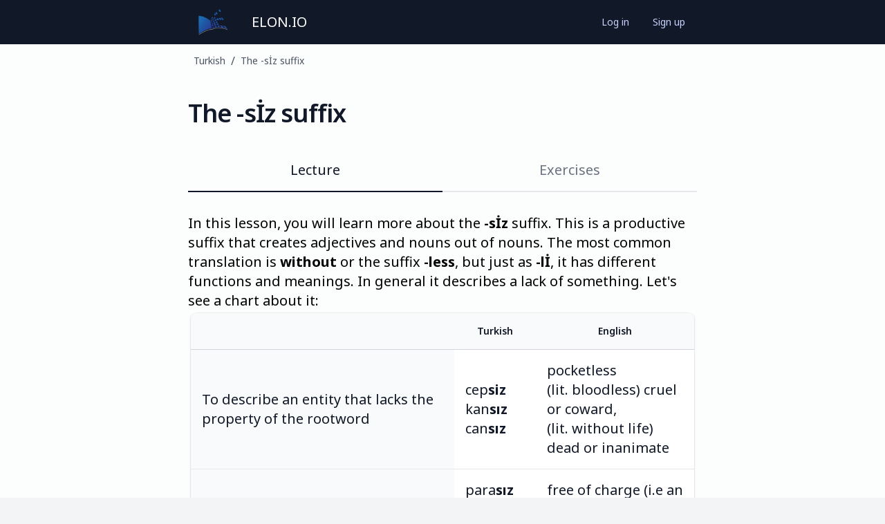

--- FILE ---
content_type: text/html; charset=utf-8
request_url: https://elon.io/learn-turkish/lesson/the-siz-suffix
body_size: 19733
content:
<!DOCTYPE html><html lang="en"><head><meta charSet="utf-8" data-next-head=""/><meta name="viewport" content="width=device-width" data-next-head=""/><link rel="icon" href="/favicon.ico" data-next-head=""/><title data-next-head="">Turkish - The -sİz suffix</title><meta name="description" content="Learn about &quot;The -sİz suffix&quot; and learn lots of other Turkish lessons online, and apply your new knowledge in our online exercises." data-next-head=""/><link rel="preload" href="/_next/static/css/0a51cbc009dc4a27.css" as="style"/><link rel="stylesheet" href="/_next/static/css/0a51cbc009dc4a27.css" data-n-g=""/><noscript data-n-css=""></noscript><script defer="" noModule="" src="/_next/static/chunks/polyfills-42372ed130431b0a.js"></script><script src="/_next/static/chunks/webpack-c7536e1013575f9c.js" defer=""></script><script src="/_next/static/chunks/framework-6ee2f8904e672084.js" defer=""></script><script src="/_next/static/chunks/main-3e16342a0aefe26e.js" defer=""></script><script src="/_next/static/chunks/pages/_app-56ae7d894e259d01.js" defer=""></script><script src="/_next/static/chunks/07c2d338-4c19e523ee7a4bef.js" defer=""></script><script src="/_next/static/chunks/334-aa696c66a00fd755.js" defer=""></script><script src="/_next/static/chunks/4822-c482c91cf7984237.js" defer=""></script><script src="/_next/static/chunks/4000-344e543a305a93c3.js" defer=""></script><script src="/_next/static/chunks/7383-f6630e7743469f2c.js" defer=""></script><script src="/_next/static/chunks/1896-4202e8f55f9cd2c2.js" defer=""></script><script src="/_next/static/chunks/3749-a638409bc7d6e259.js" defer=""></script><script src="/_next/static/chunks/5845-0b606d204d280706.js" defer=""></script><script src="/_next/static/chunks/pages/%5BcourseSlug%5D/lesson/%5BlessonSlug%5D-d796f4d69208b52c.js" defer=""></script><script src="/_next/static/Ai9qqezJmUIIttI-oyEX9/_buildManifest.js" defer=""></script><script src="/_next/static/Ai9qqezJmUIIttI-oyEX9/_ssgManifest.js" defer=""></script></head><body><div id="__next"><div class="h-full"><div class="flex flex-col min-h-full bg-[#fcfdfd] dark:bg-[#0D1429]"><div class="min-h-full bg-[#111827]"><div class="mx-auto max-w-screen-md"><div class="flex h-16 items-center justify-between"><div class="flex items-center"><div class="hidden sm:flex flex-shrink-0 ml-2 sm:ml-4"><a class="text-white px-3 py-2 rounded-md text-xl font-medium" href="/"><img alt="Elon.io" loading="lazy" width="160" height="160" decoding="async" data-nimg="1" class="w-12 h-12" style="color:transparent" srcSet="/_next/image?url=%2F_next%2Fstatic%2Fmedia%2Ffavicon.3953a651.png&amp;w=256&amp;q=75 1x, /_next/image?url=%2F_next%2Fstatic%2Fmedia%2Ffavicon.3953a651.png&amp;w=384&amp;q=75 2x" src="/_next/image?url=%2F_next%2Fstatic%2Fmedia%2Ffavicon.3953a651.png&amp;w=384&amp;q=75"/></a></div><div><div class="flex ml-0 sm:ml-2 items-baseline space-x-4"><a class="text-white px-3 py-2 rounded-md text-xl font-medium" href="/">ELON.IO</a></div></div></div><div class="mr-2 sm:mr-4"><div class="ml-4 flex items-center md:ml-6"><div class="flex"><button class="rounded-md px-2 sm:px-4 py-2 text-sm font-medium text-indigo-200 hover:text-white border border-transparent hover:border-gray-600">Log in</button><button class="rounded-md px-2 sm:px-4 py-2 text-sm font-medium text-indigo-200 hover:text-white border border-transparent hover:border-gray-600">Sign up</button></div></div></div></div></div></div><nav class="flex dark:bg-[#0D1429]" aria-label="Breadcrumb"><ol role="list" class="mx-auto flex w-full max-w-screen-md px-2 sm:px-4 py-1 sm:py-3"><li class="flex"><div class="flex items-center"><a class="ml-2 text-xs sm:text-sm font-medium text-gray-600 hover:text-indigo-600 dark:text-gray-400 dark:hover:text-gray-300" href="/learn-turkish/lessons#lesson-1899">Turkish</a></div></li><li class="flex"><div class="flex items-center"><span class="ml-2 text-gray-600 dark:text-gray-400">/</span><a class="ml-2 text-xs sm:text-sm font-medium text-gray-600 hover:text-indigo-600 dark:text-gray-400 dark:hover:text-gray-300" href="/learn-turkish/lesson/the-siz-suffix">The -sİz suffix</a></div></li></ol></nav><header class="my-8"><div class="flex	 mx-auto max-w-screen-md px-4"><h1 class="text-2xl sm:text-4xl font-semibold tracking-tight text-[#111827] mr-2 dark:text-gray-200">The -sİz suffix</h1><div class="ml-auto"></div></div></header><div class="w-full mb-8 mx-auto max-w-screen-md"><main><div class="mx-auto max-w-screen-md-md px-4"><div class="min-h-[700px]"><article class="prose sm:text-xl dark:prose-invert max-w-full prose-a:no-underline prose-table:m-0 prose-table:text-base prose-table:sm:text-lg prose-img:m-0 prose-strong:text-inherit text-black dark:text-gray-200"><div><div><nav class="-mb-px flex" aria-label="Tabs"><a class="border-gray-900 text-gray-900 dark:border-gray-200 dark:text-gray-200 w-1/2 py-4 px-1 text-center border-b-2 font-medium text-sm cursor-pointer sm:text-xl" aria-current="page" href="/learn-turkish/lesson/the-siz-suffix">Lecture</a><a class="border-gray-200 text-gray-500 hover:text-gray-700 dark:hover:text-gray-400 hover:border-gray-400 w-1/2 py-4 px-1 text-center border-b-2 font-medium text-sm cursor-pointer sm:text-xl" href="/learn-turkish/lesson/the-siz-suffix/items">Exercises</a></nav></div></div><div class="mt-8"><article class="prose sm:text-xl dark:prose-invert max-w-full prose-a:no-underline prose-table:m-0 prose-table:text-base prose-table:sm:text-lg prose-img:m-0 prose-strong:text-inherit text-black dark:text-gray-200"><p> In this lesson, you will learn more about the <strong>-sİz</strong> suffix. 
	This is a productive suffix that creates adjectives and nouns out of nouns.
	The most common translation is <strong>without</strong> or the suffix <strong>-less</strong>, but just as <strong>-lİ</strong>,
	it has different functions and meanings. In general it describes a lack of something. Let&#x27;s see a chart about it:
	</p><div class="overflow-x-auto"><div class="inline-block min-w-full align-middle p-1"><div class="overflow-hidden shadow ring-1 ring-black ring-opacity-5 rounded-lg"><table class="w-full divide-y divide-gray-300 text-gray-900 dark:text-gray-100 celled definition"><thead><tr class="border-b-0" draggable="false"><th class="px-3 py-4 text-sm font-semibold bg-gray-50 dark:bg-indigo-900 text-gray-900 dark:text-gray-300"></th><th class="px-3 py-4 text-sm font-semibold bg-gray-50 dark:bg-indigo-900 text-gray-900 dark:text-gray-300">Turkish</th><th class="px-3 py-4 text-sm font-semibold bg-gray-50 dark:bg-indigo-900 text-gray-900 dark:text-gray-300">English</th></tr></thead><tbody class="divide-y divide-gray-200 dark:divide-gray-700 bg-white dark:bg-[#17233D]"><tr class="border-b-0" draggable="false"><td class="p-4">To describe an entity that lacks the property of the rootword</td><td class="p-4"><p>cep<strong>siz</strong></p><p>kan<strong>sız</strong></p><p>can<strong>sız</strong></p></td><td class="p-4"><p>pocketless</p><p>(lit. bloodless) cruel or coward, </p><p>(lit. without life) dead or inanimate</p></td></tr><tr class="border-b-0" draggable="false"><td class="p-4">To describe lack of involvement of the rootword</td><td class="p-4"><p>para<strong>sız</strong> (etkinlik)</p>not<strong>suz</strong> (ders)<p></p><p>siz<strong>siz</strong></p></td><td class="p-4"><p>free of charge (i.e an event)</p><p>(a course) without grades</p><p>without you guys</p></td></tr><tr class="border-b-0" draggable="false"><td class="p-4">Deriving nouns from nouns</td><td class="p-4"><p>tel<strong>siz</strong></p><p>ün<strong>süz</strong></p></td><td class="p-4"><p>walkie-talkie (lit. wireless)</p><p>consonant</p></td></tr></tbody></table></div></div></div></article></div><div class="mt-4"><div class="mb-4"></div><div class="mt-8 text-center"><a class="inline-flex w-full justify-center items-center rounded-xl border font-medium focus:outline-none-2 sm:w-auto px-6 py-3 text-lg bg-indigo-600 text-white border-transparent shadow-[0_4px_0_#3730a3,0_10px_18px_rgba(0,0,0,0.12)] hover:bg-indigo-500 active:translate-y-1 active:shadow-[0_2px_0_#3730a3,0_6px_12px_rgba(0,0,0,0.10)] transition-all duration-100 disabled:bg-indigo-300 outline-none ring-0 ring-offset-0 focus:outline-none focus:ring-0 focus:ring-offset-0" href="/learn-lesson/1899">Practice this lesson</a></div></div></article></div><div><h3 class="text-xl mt-12 mb-2 dark:text-gray-200">Contributors</h3><div class="grid grid-cols-1 gap-4 sm:grid-cols-2"><div class="relative flex items-center space-x-3 rounded-lg border border-gray-300 dark:border-gray-500 bg-white dark:bg-[#17233D] px-6 py-5 shadow-sm focus-within:ring-2 focus-within:ring-indigo-500 focus-within:ring-offset-2 hover:border-gray-400 dark:hover:border-gray-400"><span class="flex-none h-20 w-20 overflow-hidden rounded-full bg-gray-100"><img alt="Profile picture of Yarkın Ergin" loading="lazy" width="80" height="80" decoding="async" data-nimg="1" class="rounded-full h-20 w-20 object-cover" style="color:transparent" srcSet="/_next/image?url=https%3A%2F%2Felonstorage.blob.core.windows.net%2Ffile%2F1016177.jpg&amp;w=96&amp;q=75 1x, /_next/image?url=https%3A%2F%2Felonstorage.blob.core.windows.net%2Ffile%2F1016177.jpg&amp;w=256&amp;q=75 2x" src="/_next/image?url=https%3A%2F%2Felonstorage.blob.core.windows.net%2Ffile%2F1016177.jpg&amp;w=256&amp;q=75"/></span><div class="min-w-0 flex-1"><a class="focus:outline-none"><span class="absolute inset-0" aria-hidden="true"></span><p class="text-sm font-medium text-gray-900 dark:text-gray-200">Yarkın Ergin</p></a></div></div><div class="relative flex items-center space-x-3 rounded-lg border border-gray-300 dark:border-gray-500 bg-white dark:bg-[#17233D] px-6 py-5 shadow-sm focus-within:ring-2 focus-within:ring-indigo-500 focus-within:ring-offset-2 hover:border-gray-400 dark:hover:border-gray-400"><span class="flex-none h-20 w-20 overflow-hidden rounded-full bg-gray-100"><img alt="Profile picture of Erik" loading="lazy" width="80" height="80" decoding="async" data-nimg="1" class="rounded-full h-20 w-20 object-cover" style="color:transparent" srcSet="/_next/image?url=https%3A%2F%2Felonstorage.blob.core.windows.net%2Ffile%2F1016172.jpg&amp;w=96&amp;q=75 1x, /_next/image?url=https%3A%2F%2Felonstorage.blob.core.windows.net%2Ffile%2F1016172.jpg&amp;w=256&amp;q=75 2x" src="/_next/image?url=https%3A%2F%2Felonstorage.blob.core.windows.net%2Ffile%2F1016172.jpg&amp;w=256&amp;q=75"/></span><div class="min-w-0 flex-1"><a class="focus:outline-none"><span class="absolute inset-0" aria-hidden="true"></span><p class="text-sm font-medium text-gray-900 dark:text-gray-200">Erik</p></a></div></div></div></div></div></main></div><footer class="bg-[#fcfdfd] mt-auto dark:bg-[#0D1429]"><div class="mx-auto max-w-7xl overflow-hidden py-12 px-4 sm:px-6 lg:px-8"><nav class="-mx-5 -my-2 flex flex-wrap justify-center" aria-label="Footer"><div class="px-5 py-2"><a class="text-base text-gray-600 hover:text-gray-900 dark:text-gray-300 dark:hover:text-white" href="/support/mission">Mission</a></div><div class="px-5 py-2"><a class="text-base text-gray-600 hover:text-gray-900 dark:text-gray-300 dark:hover:text-white" href="/support/about-us">Team</a></div><div class="px-5 py-2"><a class="text-base text-gray-600 hover:text-gray-900 dark:text-gray-300 dark:hover:text-white" href="/nastiness/privacy_policy.pdf">Privacy</a></div><div class="px-5 py-2"><a class="text-base text-gray-600 hover:text-gray-900 dark:text-gray-300 dark:hover:text-white" href="/nastiness/terms_of_service.pdf">Terms</a></div><div class="px-5 py-2"><a class="text-base text-gray-600 hover:text-gray-900 dark:text-gray-300 dark:hover:text-white" href="/support/sponsors">Sponsors</a></div><div class="px-5 py-2"><a class="text-base text-gray-600 hover:text-gray-900 dark:text-gray-300 dark:hover:text-white" href="/support/donate">Donate</a></div></nav><p class="mt-8 text-center text-base text-gray-600">© <!-- -->2026<!-- --> Elon Automation B.V.</p></div></footer></div></div><div></div><div aria-live="assertive" class="pointer-events-none fixed inset-0 flex items-end px-4 py-6"><div class="flex w-full flex-col items-center space-y-4"></div></div></div><script id="__NEXT_DATA__" type="application/json">{"props":{"pageProps":{"cache":{"cache":{"{\"type\":\"ME\",\"data\":{\"userAgent\":\"\",\"httpReferer\":\"\",\"landingPage\":\"\",\"acceptLanguage\":\"\",\"ip\":null}}":{"settings":{"emailSettings":{"newsletter":true,"ticketMessage":true,"reminder":true},"defaultReviewMode":"SEPARATED","darkMode":false,"rewardImages":null,"soundSettings":{"answerSound":true,"questionSound":true}},"romanization":"HEPBURN","createdTimepoint":1769741198182610,"roles":[],"vacationDaysResetTimepoint":1801277198182610,"profilePictureFilename":null,"subscription":null,"officialName":null,"vacationDaysLeft":28,"profilePictureCreatedTimepoint":null,"emailAddress":null,"profilePictureFileId":null,"currency":null,"id":331602961,"username":null},"{\"type\":\"COURSE_BY_SLUG\",\"data\":{\"slug\":\"turkish\"}}":{"answerLanguageId":null,"questionLanguageId":3,"public":true,"createdTimepoint":1390062843581935,"name":"Turkish","official":true,"id":1,"slugs":["word-bin","turkish"]},"{\"type\":\"LESSON_BY_COURSE_ID_AND_SLUG\",\"data\":{\"courseId\":1,\"slug\":\"the-siz-suffix\"}}":{"answerLanguageId":22,"questionLanguageId":3,"createdTimepoint":1452862632121627,"name":"The -sİz suffix","description":"\u003cp\u003e In this lesson, you will learn more about the \u003cstrong\u003e-sİz\u003c/strong\u003e suffix. \n\tThis is a productive suffix that creates adjectives and nouns out of nouns.\n\tThe most common translation is \u003cstrong\u003ewithout\u003c/strong\u003e or the suffix \u003cstrong\u003e-less\u003c/strong\u003e, but just as \u003cstrong\u003e-lİ\u003c/strong\u003e,\n\tit has different functions and meanings. In general it describes a lack of something. Let's see a chart about it:\n\t\u003c/p\u003e\u003ctable class=\"ui fixed celled definition table\"\u003e\n    \u003cthead\u003e\n        \u003ctr\u003e\n            \u003cth\u003e\u003c/th\u003e\n            \u003cth\u003eTurkish\u003c/th\u003e\n            \u003cth\u003eEnglish\u003c/th\u003e\n        \u003c/tr\u003e\n    \u003c/thead\u003e\n    \u003ctbody\u003e\n        \u003ctr\u003e\n            \u003ctd\u003eTo describe an entity that lacks the property of the rootword\u003c/td\u003e\n\t\t\t\u003ctd\u003e\u003cp\u003ecep\u003cstrong\u003esiz\u003c/strong\u003e\u003c/p\u003e\u003cp\u003ekan\u003cstrong\u003esız\u003c/strong\u003e\u003c/p\u003e\u003cp\u003ecan\u003cstrong\u003esız\u003c/strong\u003e\u003c/p\u003e\u003c/td\u003e\n\t\t\t\u003ctd\u003e\u003cp\u003epocketless\u003c/p\u003e\u003cp\u003e(lit. bloodless) cruel or coward, \u003c/p\u003e\u003cp\u003e(lit. without life) dead or inanimate\u003c/p\u003e\u003c/td\u003e\n        \u003c/tr\u003e\n        \u003ctr\u003e\n            \u003ctd\u003eTo describe lack of involvement of the rootword\u003c/td\u003e\n\t\t\t\u003ctd\u003e\u003cp\u003epara\u003cstrong\u003esız\u003c/strong\u003e (etkinlik)\u003c/p\u003enot\u003cstrong\u003esuz\u003c/strong\u003e (ders)\u003cp\u003e\u003c/p\u003e\u003cp\u003esiz\u003cstrong\u003esiz\u003c/strong\u003e\u003c/p\u003e\u003c/td\u003e\n\u003ctd\u003e\u003cp\u003efree of charge (i.e an event)\u003c/p\u003e\u003cp\u003e(a course) without grades\u003c/p\u003e\u003cp\u003ewithout you guys\u003c/p\u003e\u003c/td\u003e\n        \u003c/tr\u003e\n        \u003ctr\u003e\n            \u003ctd\u003eDeriving nouns from nouns\u003c/td\u003e\n\t\t\t\u003ctd\u003e\u003cp\u003etel\u003cstrong\u003esiz\u003c/strong\u003e\u003c/p\u003e\u003cp\u003eün\u003cstrong\u003esüz\u003c/strong\u003e\u003c/p\u003e\u003c/td\u003e\n\t\t\t\u003ctd\u003e\u003cp\u003ewalkie-talkie (lit. wireless)\u003c/p\u003e\u003cp\u003econsonant\u003c/p\u003e\u003c/td\u003e\n        \u003c/tr\u003e\n    \u003c/tbody\u003e\n\u003c/table\u003e","id":1899,"position":142,"courseId":1,"slugs":["the-siz-suffix"]},"{\"type\":\"TICKET_VIEWS_BY_USER_ID\",\"data\":{\"userId\":331602961}}":[],"{\"type\":\"COURSE_BY_ID\",\"data\":{\"id\":1}}":{"answerLanguageId":null,"questionLanguageId":3,"public":true,"createdTimepoint":1390062843581935,"name":"Turkish","official":true,"id":1,"slugs":["word-bin","turkish"]},"{\"type\":\"LESSON_BY_ID\",\"data\":{\"id\":1899}}":{"answerLanguageId":22,"questionLanguageId":3,"createdTimepoint":1452862632121627,"name":"The -sİz suffix","description":"\u003cp\u003e In this lesson, you will learn more about the \u003cstrong\u003e-sİz\u003c/strong\u003e suffix. \n\tThis is a productive suffix that creates adjectives and nouns out of nouns.\n\tThe most common translation is \u003cstrong\u003ewithout\u003c/strong\u003e or the suffix \u003cstrong\u003e-less\u003c/strong\u003e, but just as \u003cstrong\u003e-lİ\u003c/strong\u003e,\n\tit has different functions and meanings. In general it describes a lack of something. Let's see a chart about it:\n\t\u003c/p\u003e\u003ctable class=\"ui fixed celled definition table\"\u003e\n    \u003cthead\u003e\n        \u003ctr\u003e\n            \u003cth\u003e\u003c/th\u003e\n            \u003cth\u003eTurkish\u003c/th\u003e\n            \u003cth\u003eEnglish\u003c/th\u003e\n        \u003c/tr\u003e\n    \u003c/thead\u003e\n    \u003ctbody\u003e\n        \u003ctr\u003e\n            \u003ctd\u003eTo describe an entity that lacks the property of the rootword\u003c/td\u003e\n\t\t\t\u003ctd\u003e\u003cp\u003ecep\u003cstrong\u003esiz\u003c/strong\u003e\u003c/p\u003e\u003cp\u003ekan\u003cstrong\u003esız\u003c/strong\u003e\u003c/p\u003e\u003cp\u003ecan\u003cstrong\u003esız\u003c/strong\u003e\u003c/p\u003e\u003c/td\u003e\n\t\t\t\u003ctd\u003e\u003cp\u003epocketless\u003c/p\u003e\u003cp\u003e(lit. bloodless) cruel or coward, \u003c/p\u003e\u003cp\u003e(lit. without life) dead or inanimate\u003c/p\u003e\u003c/td\u003e\n        \u003c/tr\u003e\n        \u003ctr\u003e\n            \u003ctd\u003eTo describe lack of involvement of the rootword\u003c/td\u003e\n\t\t\t\u003ctd\u003e\u003cp\u003epara\u003cstrong\u003esız\u003c/strong\u003e (etkinlik)\u003c/p\u003enot\u003cstrong\u003esuz\u003c/strong\u003e (ders)\u003cp\u003e\u003c/p\u003e\u003cp\u003esiz\u003cstrong\u003esiz\u003c/strong\u003e\u003c/p\u003e\u003c/td\u003e\n\u003ctd\u003e\u003cp\u003efree of charge (i.e an event)\u003c/p\u003e\u003cp\u003e(a course) without grades\u003c/p\u003e\u003cp\u003ewithout you guys\u003c/p\u003e\u003c/td\u003e\n        \u003c/tr\u003e\n        \u003ctr\u003e\n            \u003ctd\u003eDeriving nouns from nouns\u003c/td\u003e\n\t\t\t\u003ctd\u003e\u003cp\u003etel\u003cstrong\u003esiz\u003c/strong\u003e\u003c/p\u003e\u003cp\u003eün\u003cstrong\u003esüz\u003c/strong\u003e\u003c/p\u003e\u003c/td\u003e\n\t\t\t\u003ctd\u003e\u003cp\u003ewalkie-talkie (lit. wireless)\u003c/p\u003e\u003cp\u003econsonant\u003c/p\u003e\u003c/td\u003e\n        \u003c/tr\u003e\n    \u003c/tbody\u003e\n\u003c/table\u003e","id":1899,"position":142,"courseId":1,"slugs":["the-siz-suffix"]},"{\"type\":\"NUMBER_OF_ITEMS_TO_REVIEW\",\"data\":{\"userId\":331602961}}":0,"{\"type\":\"SHOULD_SHOW_SIGN_UP_MESSAGE\",\"data\":{}}":false,"{\"type\":\"ITEMS_BY_LESSON_ID\",\"data\":{\"lessonId\":1899}}":[{"questionsAndAnswers":null,"note":"","inVocabulary":true,"question":"rag, sackcloth","createdTimepoint":1452866092513495,"occurringItemIds":[],"questionAudioFileId":943386,"questionAudioIsUpToDate":true,"needsVisualReinforcement":false,"lessonId":1899,"type":"HANGMAN","deletedTimepoint":null,"questionFileId":null,"lexicalItemTypeIds":[1],"answer":"çul","answerAudioFileId":1024391,"meaningAndEtymology":null,"grammaticalAnalysis":null,"id":23799,"position":1,"answerAudioIsUpToDate":true,"prompt":null},{"questionsAndAnswers":null,"note":"","inVocabulary":true,"question":"penniless, poor, broke","createdTimepoint":1452866053650128,"occurringItemIds":[23799],"questionAudioFileId":926797,"questionAudioIsUpToDate":true,"needsVisualReinforcement":false,"lessonId":1899,"type":"HANGMAN","deletedTimepoint":null,"questionFileId":null,"lexicalItemTypeIds":[2],"answer":"[ç]ulsuz","answerAudioFileId":1025933,"meaningAndEtymology":null,"grammaticalAnalysis":null,"id":23798,"position":2,"answerAudioIsUpToDate":true,"prompt":null},{"questionsAndAnswers":null,"note":"","inVocabulary":false,"question":"Kamil is a broke man.","createdTimepoint":1452866336323051,"occurringItemIds":[23798,9904,9951],"questionAudioFileId":2059318,"questionAudioIsUpToDate":true,"needsVisualReinforcement":false,"lessonId":1899,"type":"HANGMAN","deletedTimepoint":null,"questionFileId":null,"lexicalItemTypeIds":[10],"answer":"Kamil [ç]ulsuz bir adam.","answerAudioFileId":2059317,"meaningAndEtymology":null,"grammaticalAnalysis":null,"id":23800,"position":3,"answerAudioIsUpToDate":true,"prompt":null},{"questionsAndAnswers":null,"note":"","inVocabulary":true,"question":"pocketless","createdTimepoint":1464531779189734,"occurringItemIds":[13543],"questionAudioFileId":875141,"questionAudioIsUpToDate":true,"needsVisualReinforcement":false,"lessonId":1899,"type":"HANGMAN","deletedTimepoint":null,"questionFileId":null,"lexicalItemTypeIds":[2],"answer":"cepsiz","answerAudioFileId":1022975,"meaningAndEtymology":null,"grammaticalAnalysis":null,"id":27860,"position":4,"answerAudioIsUpToDate":true,"prompt":null},{"questionsAndAnswers":null,"note":"","inVocabulary":true,"question":"wire, string, cord","createdTimepoint":1452866703720061,"occurringItemIds":[],"questionAudioFileId":919397,"questionAudioIsUpToDate":true,"needsVisualReinforcement":false,"lessonId":1899,"type":"HANGMAN","deletedTimepoint":null,"questionFileId":null,"lexicalItemTypeIds":[1],"answer":"tel","answerAudioFileId":1025867,"meaningAndEtymology":null,"grammaticalAnalysis":null,"id":23801,"position":5,"answerAudioIsUpToDate":true,"prompt":null},{"questionsAndAnswers":null,"note":"","inVocabulary":true,"question":"walkie-talkie","createdTimepoint":1452866738324433,"occurringItemIds":[23801],"questionAudioFileId":913634,"questionAudioIsUpToDate":true,"needsVisualReinforcement":false,"lessonId":1899,"type":"HANGMAN","deletedTimepoint":null,"questionFileId":null,"lexicalItemTypeIds":[1],"answer":"telsiz","answerAudioFileId":1022898,"meaningAndEtymology":null,"grammaticalAnalysis":null,"id":23802,"position":6,"answerAudioIsUpToDate":true,"prompt":null},{"questionsAndAnswers":null,"note":"","inVocabulary":true,"question":"cable","createdTimepoint":1452866879530738,"occurringItemIds":[],"questionAudioFileId":851364,"questionAudioIsUpToDate":true,"needsVisualReinforcement":false,"lessonId":1899,"type":"HANGMAN","deletedTimepoint":null,"questionFileId":null,"lexicalItemTypeIds":[1],"answer":"kablo","answerAudioFileId":1026230,"meaningAndEtymology":null,"grammaticalAnalysis":null,"id":23803,"position":7,"answerAudioIsUpToDate":true,"prompt":null},{"questionsAndAnswers":null,"note":"","inVocabulary":true,"question":"cableless","createdTimepoint":1452866894490803,"occurringItemIds":[23803],"questionAudioFileId":847068,"questionAudioIsUpToDate":true,"needsVisualReinforcement":false,"lessonId":1899,"type":"HANGMAN","deletedTimepoint":null,"questionFileId":null,"lexicalItemTypeIds":[2],"answer":"kablosuz","answerAudioFileId":1024673,"meaningAndEtymology":null,"grammaticalAnalysis":null,"id":23804,"position":8,"answerAudioIsUpToDate":true,"prompt":null},{"questionsAndAnswers":null,"note":"","inVocabulary":true,"question":"Wi-Fi, cableless internet","createdTimepoint":1452867038953196,"occurringItemIds":[22614,23804],"questionAudioFileId":896784,"questionAudioIsUpToDate":true,"needsVisualReinforcement":false,"lessonId":1899,"type":"HANGMAN","deletedTimepoint":null,"questionFileId":null,"lexicalItemTypeIds":[1],"answer":"kablosuz internet","answerAudioFileId":1025126,"meaningAndEtymology":null,"grammaticalAnalysis":null,"id":23805,"position":9,"answerAudioIsUpToDate":true,"prompt":null},{"questionsAndAnswers":null,"note":"","inVocabulary":false,"question":"In our time, wi-fi was very expensive.","createdTimepoint":1452867088059651,"occurringItemIds":[10081,13429,13906,23805,12298],"questionAudioFileId":839211,"questionAudioIsUpToDate":true,"needsVisualReinforcement":false,"lessonId":1899,"type":"HANGMAN","deletedTimepoint":null,"questionFileId":null,"lexicalItemTypeIds":[10],"answer":"Bizim zamanımızda kablosuz internet çok pahalıydı.","answerAudioFileId":1025195,"meaningAndEtymology":null,"grammaticalAnalysis":null,"id":23806,"position":10,"answerAudioIsUpToDate":true,"prompt":null},{"questionsAndAnswers":null,"note":"","inVocabulary":true,"question":"life, spirit, vitality, soul","createdTimepoint":1452867910646765,"occurringItemIds":[],"questionAudioFileId":861088,"questionAudioIsUpToDate":true,"needsVisualReinforcement":false,"lessonId":1899,"type":"HANGMAN","deletedTimepoint":null,"questionFileId":null,"lexicalItemTypeIds":[1],"answer":"can","answerAudioFileId":1025708,"meaningAndEtymology":null,"grammaticalAnalysis":null,"id":23808,"position":11,"answerAudioIsUpToDate":true,"prompt":null},{"questionsAndAnswers":null,"note":"","inVocabulary":true,"question":"alive, living","createdTimepoint":1452867846241578,"occurringItemIds":[23808],"questionAudioFileId":840347,"questionAudioIsUpToDate":true,"needsVisualReinforcement":false,"lessonId":1899,"type":"HANGMAN","deletedTimepoint":null,"questionFileId":null,"lexicalItemTypeIds":[1,2],"answer":"canlı","answerAudioFileId":1024786,"meaningAndEtymology":null,"grammaticalAnalysis":null,"id":23807,"position":12,"answerAudioIsUpToDate":true,"prompt":null},{"questionsAndAnswers":null,"note":"","inVocabulary":true,"question":"dead or inanimate [Lit. lifeless]","createdTimepoint":1464531890258040,"occurringItemIds":[23808],"questionAudioFileId":915985,"questionAudioIsUpToDate":true,"needsVisualReinforcement":false,"lessonId":1899,"type":"HANGMAN","deletedTimepoint":null,"questionFileId":null,"lexicalItemTypeIds":[2],"answer":"cansız","answerAudioFileId":1026133,"meaningAndEtymology":null,"grammaticalAnalysis":null,"id":27862,"position":13,"answerAudioIsUpToDate":true,"prompt":null},{"questionsAndAnswers":null,"note":"","inVocabulary":true,"question":"balance, equilibrium","createdTimepoint":1452868222180672,"occurringItemIds":[],"questionAudioFileId":906166,"questionAudioIsUpToDate":true,"needsVisualReinforcement":false,"lessonId":1899,"type":"HANGMAN","deletedTimepoint":null,"questionFileId":null,"lexicalItemTypeIds":[1],"answer":"denge","answerAudioFileId":1024450,"meaningAndEtymology":null,"grammaticalAnalysis":null,"id":23809,"position":14,"answerAudioIsUpToDate":true,"prompt":null},{"questionsAndAnswers":null,"note":"","inVocabulary":true,"question":"erratic, wavy, unbalanced, out-of-balance","createdTimepoint":1452868287628644,"occurringItemIds":[23809],"questionAudioFileId":868792,"questionAudioIsUpToDate":true,"needsVisualReinforcement":false,"lessonId":1899,"type":"HANGMAN","deletedTimepoint":null,"questionFileId":null,"lexicalItemTypeIds":[2],"answer":"dengesiz","answerAudioFileId":1024540,"meaningAndEtymology":null,"grammaticalAnalysis":null,"id":23810,"position":15,"answerAudioIsUpToDate":true,"prompt":null},{"questionsAndAnswers":null,"note":"","inVocabulary":false,"question":"My little cousin is a very erratic child.","createdTimepoint":1452868333828640,"occurringItemIds":[9904,9913,208,23810,212,371],"questionAudioFileId":957353,"questionAudioIsUpToDate":true,"needsVisualReinforcement":false,"lessonId":1899,"type":"HANGMAN","deletedTimepoint":null,"questionFileId":null,"lexicalItemTypeIds":[10],"answer":"Küçük kuzenim çok dengesiz bir çocuk.","answerAudioFileId":1024476,"meaningAndEtymology":null,"grammaticalAnalysis":null,"id":23811,"position":16,"answerAudioIsUpToDate":true,"prompt":null},{"questionsAndAnswers":null,"note":"","inVocabulary":true,"question":"mate, partner, spouse, counterpart","createdTimepoint":1452868559687393,"occurringItemIds":[],"questionAudioFileId":879338,"questionAudioIsUpToDate":true,"needsVisualReinforcement":false,"lessonId":1899,"type":"HANGMAN","deletedTimepoint":null,"questionFileId":null,"lexicalItemTypeIds":[1],"answer":"eş","answerAudioFileId":1024548,"meaningAndEtymology":null,"grammaticalAnalysis":null,"id":23813,"position":17,"answerAudioIsUpToDate":true,"prompt":null},{"questionsAndAnswers":null,"note":"","inVocabulary":true,"question":"unique, unequalled, peerless, unmatched","createdTimepoint":1452868510267443,"occurringItemIds":[23813],"questionAudioFileId":908312,"questionAudioIsUpToDate":true,"needsVisualReinforcement":false,"lessonId":1899,"type":"HANGMAN","deletedTimepoint":null,"questionFileId":null,"lexicalItemTypeIds":[2],"answer":"eşsiz","answerAudioFileId":1026147,"meaningAndEtymology":null,"grammaticalAnalysis":null,"id":23812,"position":18,"answerAudioIsUpToDate":true,"prompt":null},{"questionsAndAnswers":null,"note":"","inVocabulary":true,"question":"performance","createdTimepoint":1452868846825342,"occurringItemIds":[],"questionAudioFileId":845145,"questionAudioIsUpToDate":true,"needsVisualReinforcement":false,"lessonId":1899,"type":"HANGMAN","deletedTimepoint":null,"questionFileId":null,"lexicalItemTypeIds":[1],"answer":"performans","answerAudioFileId":1024330,"meaningAndEtymology":null,"grammaticalAnalysis":null,"id":23815,"position":19,"answerAudioIsUpToDate":true,"prompt":null},{"questionsAndAnswers":null,"note":"","inVocabulary":true,"question":"reward, award, prize","createdTimepoint":1452868860140950,"occurringItemIds":[],"questionAudioFileId":880828,"questionAudioIsUpToDate":true,"needsVisualReinforcement":false,"lessonId":1899,"type":"HANGMAN","deletedTimepoint":null,"questionFileId":null,"lexicalItemTypeIds":[1],"answer":"ödül","answerAudioFileId":1023833,"meaningAndEtymology":null,"grammaticalAnalysis":null,"id":23816,"position":20,"answerAudioIsUpToDate":true,"prompt":null},{"questionsAndAnswers":null,"note":"","inVocabulary":false,"question":"Meryl Streep again won an award with her unequalled performance.","createdTimepoint":1452868823922249,"occurringItemIds":[],"questionAudioFileId":886265,"questionAudioIsUpToDate":true,"needsVisualReinforcement":false,"lessonId":1899,"type":"HANGMAN","deletedTimepoint":null,"questionFileId":null,"lexicalItemTypeIds":[10],"answer":"Eşsiz performansıyla [Meryl Streep] yine bir ödül kazandı.","answerAudioFileId":1025764,"meaningAndEtymology":null,"grammaticalAnalysis":null,"id":23814,"position":21,"answerAudioIsUpToDate":true,"prompt":null},{"questionsAndAnswers":null,"note":"","inVocabulary":true,"question":"free of charge, gratuitous","createdTimepoint":1464531960809008,"occurringItemIds":[13419],"questionAudioFileId":901658,"questionAudioIsUpToDate":true,"needsVisualReinforcement":false,"lessonId":1899,"type":"HANGMAN","deletedTimepoint":null,"questionFileId":null,"lexicalItemTypeIds":[2],"answer":"parasız","answerAudioFileId":1025237,"meaningAndEtymology":null,"grammaticalAnalysis":null,"id":27863,"position":22,"answerAudioIsUpToDate":true,"prompt":null},{"questionsAndAnswers":null,"note":"","inVocabulary":true,"question":"without you","createdTimepoint":1452869276908889,"occurringItemIds":[9943],"questionAudioFileId":918468,"questionAudioIsUpToDate":true,"needsVisualReinforcement":false,"lessonId":1899,"type":"HANGMAN","deletedTimepoint":null,"questionFileId":null,"lexicalItemTypeIds":[2,5],"answer":"[sen]siz","answerAudioFileId":1025677,"meaningAndEtymology":null,"grammaticalAnalysis":null,"id":23817,"position":23,"answerAudioIsUpToDate":true,"prompt":null},{"questionsAndAnswers":null,"note":"","inVocabulary":true,"question":"behind, rear, back\u003csup\u003eDIRECTION\u003c/sup\u003e","createdTimepoint":1452869372878815,"occurringItemIds":[],"questionAudioFileId":974322,"questionAudioIsUpToDate":true,"needsVisualReinforcement":false,"lessonId":1899,"type":"HANGMAN","deletedTimepoint":null,"questionFileId":null,"lexicalItemTypeIds":[1],"answer":"[g]eri","answerAudioFileId":1023489,"meaningAndEtymology":null,"grammaticalAnalysis":null,"id":23819,"position":24,"answerAudioIsUpToDate":true,"prompt":null},{"questionsAndAnswers":null,"note":"","inVocabulary":true,"question":"to come back","createdTimepoint":1465291158275665,"occurringItemIds":[23819,13742],"questionAudioFileId":917364,"questionAudioIsUpToDate":true,"needsVisualReinforcement":false,"lessonId":1899,"type":"HANGMAN","deletedTimepoint":null,"questionFileId":null,"lexicalItemTypeIds":[70,73,74],"answer":"geri dönmek","answerAudioFileId":1023954,"meaningAndEtymology":null,"grammaticalAnalysis":null,"id":27988,"position":25,"answerAudioIsUpToDate":true,"prompt":null},{"questionsAndAnswers":null,"note":"","inVocabulary":false,"question":"I cannot live without you Tülay, please come back.","createdTimepoint":1452869335532744,"occurringItemIds":[23817,27988,9989,15453],"questionAudioFileId":880784,"questionAudioIsUpToDate":true,"needsVisualReinforcement":false,"lessonId":1899,"type":"HANGMAN","deletedTimepoint":null,"questionFileId":null,"lexicalItemTypeIds":[10],"answer":"[Sen]siz yaşayamam Tülay, lütfen geri dön.","answerAudioFileId":1025183,"meaningAndEtymology":null,"grammaticalAnalysis":null,"id":23818,"position":26,"answerAudioIsUpToDate":true,"prompt":null},{"questionsAndAnswers":null,"note":"","inVocabulary":true,"question":"[Lit. bloodless] cruel or coward","createdTimepoint":1464531856500273,"occurringItemIds":[15271],"questionAudioFileId":856382,"questionAudioIsUpToDate":true,"needsVisualReinforcement":false,"lessonId":1899,"type":"HANGMAN","deletedTimepoint":null,"questionFileId":null,"lexicalItemTypeIds":[2],"answer":"kansız","answerAudioFileId":1023685,"meaningAndEtymology":null,"grammaticalAnalysis":null,"id":27861,"position":27,"answerAudioIsUpToDate":true,"prompt":null},{"questionsAndAnswers":null,"note":"","inVocabulary":true,"question":"sound, voice\u003csup\u003ein the context of letters\u003c/sup\u003e","createdTimepoint":1526832916684506,"occurringItemIds":[],"questionAudioFileId":974309,"questionAudioIsUpToDate":true,"needsVisualReinforcement":false,"lessonId":1899,"type":"HANGMAN","deletedTimepoint":null,"questionFileId":null,"lexicalItemTypeIds":[1],"answer":"ün","answerAudioFileId":1023792,"meaningAndEtymology":null,"grammaticalAnalysis":null,"id":193137,"position":28,"answerAudioIsUpToDate":true,"prompt":null},{"questionsAndAnswers":null,"note":"","inVocabulary":true,"question":"vowel","createdTimepoint":1526832968238326,"occurringItemIds":[193137],"questionAudioFileId":910926,"questionAudioIsUpToDate":true,"needsVisualReinforcement":false,"lessonId":1899,"type":"HANGMAN","deletedTimepoint":null,"questionFileId":null,"lexicalItemTypeIds":[1],"answer":"ünlü","answerAudioFileId":1025916,"meaningAndEtymology":null,"grammaticalAnalysis":null,"id":193138,"position":29,"answerAudioIsUpToDate":true,"prompt":null},{"questionsAndAnswers":null,"note":"","inVocabulary":true,"question":"consonant","createdTimepoint":1464531998399033,"occurringItemIds":[193137],"questionAudioFileId":903590,"questionAudioIsUpToDate":true,"needsVisualReinforcement":false,"lessonId":1899,"type":"HANGMAN","deletedTimepoint":null,"questionFileId":null,"lexicalItemTypeIds":[1,2],"answer":"ünsüz","answerAudioFileId":1023720,"meaningAndEtymology":null,"grammaticalAnalysis":null,"id":27864,"position":30,"answerAudioIsUpToDate":true,"prompt":null},{"questionsAndAnswers":null,"note":"","inVocabulary":true,"question":"without you\u003csup\u003ePLURAL\u003c/sup\u003e","createdTimepoint":1464532192402671,"occurringItemIds":[9948],"questionAudioFileId":974061,"questionAudioIsUpToDate":true,"needsVisualReinforcement":false,"lessonId":1899,"type":"HANGMAN","deletedTimepoint":null,"questionFileId":null,"lexicalItemTypeIds":[24],"answer":"[siz]siz","answerAudioFileId":1025420,"meaningAndEtymology":null,"grammaticalAnalysis":null,"id":27867,"position":31,"answerAudioIsUpToDate":true,"prompt":null},{"questionsAndAnswers":null,"note":"","inVocabulary":false,"question":"I won't go to that concert without you guys.","createdTimepoint":1464532137412895,"occurringItemIds":[9942,9968,41],"questionAudioFileId":911555,"questionAudioIsUpToDate":true,"needsVisualReinforcement":false,"lessonId":1899,"type":"HANGMAN","deletedTimepoint":null,"questionFileId":null,"lexicalItemTypeIds":[10],"answer":"[S]izsiz gitmem ben o konsere.","answerAudioFileId":1023959,"meaningAndEtymology":null,"grammaticalAnalysis":null,"id":27865,"position":32,"answerAudioIsUpToDate":true,"prompt":null},{"questionsAndAnswers":null,"note":"","inVocabulary":true,"question":"grade","createdTimepoint":1464532234189736,"occurringItemIds":[],"questionAudioFileId":936255,"questionAudioIsUpToDate":true,"needsVisualReinforcement":false,"lessonId":1899,"type":"HANGMAN","deletedTimepoint":null,"questionFileId":null,"lexicalItemTypeIds":[1],"answer":"not","answerAudioFileId":1026248,"meaningAndEtymology":null,"grammaticalAnalysis":null,"id":27869,"position":33,"answerAudioIsUpToDate":true,"prompt":null},{"questionsAndAnswers":null,"note":"","inVocabulary":true,"question":"without grades","createdTimepoint":1464532214460235,"occurringItemIds":[27869],"questionAudioFileId":885413,"questionAudioIsUpToDate":true,"needsVisualReinforcement":false,"lessonId":1899,"type":"HANGMAN","deletedTimepoint":null,"questionFileId":null,"lexicalItemTypeIds":[2],"answer":"notsuz","answerAudioFileId":1025510,"meaningAndEtymology":null,"grammaticalAnalysis":null,"id":27868,"position":34,"answerAudioIsUpToDate":true,"prompt":null}],"{\"type\":\"LIST_LESSON_VIEWS_BY_COURSE_ID\",\"data\":{\"courseId\":1}}":[{"name":"Counting to 10","id":1,"position":56,"courseId":1,"slugs":["counting","counting-to-ten","counting-to-10"]},{"name":"Fruits","id":2,"position":68,"courseId":1,"slugs":["fruits"]},{"name":"The days of the week","id":3,"position":63,"courseId":1,"slugs":["days-of-the-week","the-days-of-the-week"]},{"name":"The months of the year","id":4,"position":64,"courseId":1,"slugs":["months-of-the-year","the-months-of-the-year"]},{"name":"Demonstratives","id":5,"position":22,"courseId":1,"slugs":["demonstratives"]},{"name":"Adjectives","id":6,"position":3,"courseId":1,"slugs":["adjectives-and-ok","adjectives-and-cok","adjectives"]},{"name":"Vegetables","id":23,"position":69,"courseId":1,"slugs":["vegetables"]},{"name":"Animals extended","id":24,"position":null,"courseId":1,"slugs":["animals-extended"]},{"name":"Hello and goodbye","id":25,"position":26,"courseId":1,"slugs":["hello-and-goodbye"]},{"name":"Colors","id":26,"position":60,"courseId":1,"slugs":["colors"]},{"name":"First degree family","id":27,"position":36,"courseId":1,"slugs":["family","first-degree-family"]},{"name":"Nouns and articles","id":298,"position":1,"courseId":1,"slugs":["nouns-articles-and-the-alphabet","nouns-and-articless","nouns-and-articles"]},{"name":"Plural nouns and minor vowel harmony","id":299,"position":5,"courseId":1,"slugs":["plural-nouns-and-the-minor-vowel-harmony","plural-nouns-and-minor-vowel-harmony"]},{"name":"Personal pronouns","id":300,"position":10,"courseId":1,"slugs":["personal-pronouns"]},{"name":"The verb \"to be\"","id":301,"position":19,"courseId":1,"slugs":["the-verb-to-be-and-the-major-vowel-harmony","the-verb-to-be"]},{"name":"There is and there are","id":302,"position":28,"courseId":1,"slugs":["var-yok-ama-and-ve","there-is-and-there-are"]},{"name":"The infinitive and the stem","id":303,"position":6,"courseId":1,"slugs":["the-infinitive-and-the-stem"]},{"name":"The imperative and major vowel harmony","id":304,"position":8,"courseId":1,"slugs":["the-imperative-and-the-major-vowel-harmony","the-imperative-and-major-vowel-harmony"]},{"name":"The present continuous","id":305,"position":11,"courseId":1,"slugs":["the-present-continuous"]},{"name":"The locative case suffix","id":306,"position":20,"courseId":1,"slugs":["the-locative-case-suffix"]},{"name":"The accusative case suffix","id":307,"position":13,"courseId":1,"slugs":["the-accusative-case-suffix"]},{"name":"The dative case suffix","id":308,"position":14,"courseId":1,"slugs":["the-dative-case-suffix"]},{"name":"Final consonant harmony","id":309,"position":16,"courseId":1,"slugs":["irregularity","final-consonant-harmony"]},{"name":"Negative verbs","id":310,"position":17,"courseId":1,"slugs":["negative-verbs"]},{"name":"Questions in the present continuous","id":311,"position":18,"courseId":1,"slugs":["the-interrogative-form-of-the-present-continuous","questions-in-the-present-continuous"]},{"name":"Questions with the verb \"to be\"","id":312,"position":24,"courseId":1,"slugs":["the-negative-and-interrogative-forms-of-the-verb-to-be","questions-with-the-verb-quot-to-be-quot","questions-with-the-verb-to-be"]},{"name":"The imperative","id":495,"position":7,"courseId":1,"slugs":["the-imperative"]},{"name":"The imperative forms of yemek and demek","id":498,"position":9,"courseId":1,"slugs":["the-imperative-forms-of-yemek-and-demek"]},{"name":"Different uses of the present continuous","id":511,"position":12,"courseId":1,"slugs":["the-present-continuous-2","different-uses-of-the-present-continuous"]},{"name":"Irregular verbs","id":512,"position":15,"courseId":1,"slugs":["irregular-verbs"]},{"name":"The Turkish alphabet","id":514,"position":2,"courseId":1,"slugs":["the-turkish-alphabet"]},{"name":"The indefinite article and the number one","id":515,"position":4,"courseId":1,"slugs":["the-indefinite-article-and-the-number-one"]},{"name":"The negative form of \"to be\"","id":516,"position":23,"courseId":1,"slugs":["the-negative-form-of-quot-to-be-quot","the-negative-form-of-to-be"]},{"name":"Question words","id":518,"position":25,"courseId":1,"slugs":["question-words"]},{"name":"Meeting people","id":522,"position":27,"courseId":1,"slugs":["meeting-people"]},{"name":"Conjunctions","id":543,"position":30,"courseId":1,"slugs":["conjunctions"]},{"name":"Stress inside questions","id":544,"position":29,"courseId":1,"slugs":["word-stress-inside-questions","stress-inside-questions"]},{"name":"Locative location pronouns","id":545,"position":31,"courseId":1,"slugs":["locative-pronouns","locative-location-pronouns"]},{"name":"Dative and ablative location pronouns","id":546,"position":32,"courseId":1,"slugs":["dative-and-ablative-location-pronouns"]},{"name":"Accusative and locative personal pronouns","id":548,"position":33,"courseId":1,"slugs":["personal-pronouns-with-suffixes","accusative-and-locative-personal-pronouns"]},{"name":"The genitive case suffix","id":549,"position":34,"courseId":1,"slugs":["the-genitive-case-suffix"]},{"name":"Genitive personal pronouns","id":551,"position":35,"courseId":1,"slugs":["genitive-personal-pronouns"]},{"name":"Extended family","id":553,"position":37,"courseId":1,"slugs":["family-2","extended-family"]},{"name":"The possession suffix","id":554,"position":38,"courseId":1,"slugs":["the-possessive-construction","the-possession-construction","the-possession-suffix"]},{"name":"Dative and ablative personal pronouns","id":555,"position":40,"courseId":1,"slugs":["dative-and-ablative-personal-pronouns"]},{"name":"Expressing possession with var and yok","id":556,"position":41,"courseId":1,"slugs":["expressing-possession-with-var-and-yok"]},{"name":"Clothing","id":557,"position":52,"courseId":1,"slugs":["clothing"]},{"name":"The head and related parts","id":558,"position":42,"courseId":1,"slugs":["parts-of-the-face","the-head-and-the-face","the-head-the-face-and-the-neck","the-head-and-related-parts"]},{"name":"Compound nouns","id":559,"position":48,"courseId":1,"slugs":["compound-nouns"]},{"name":"Body parts","id":560,"position":45,"courseId":1,"slugs":["body-parts"]},{"name":"Combining suffixes","id":564,"position":47,"courseId":1,"slugs":["combining-suffixes"]},{"name":"Water and the possession suffix","id":565,"position":39,"courseId":1,"slugs":["water-and-the-possession-suffix"]},{"name":"Vowel elimination on suffixation","id":571,"position":46,"courseId":1,"slugs":["vowel-elimination-on-suffixation"]},{"name":"Location postpositions","id":574,"position":50,"courseId":1,"slugs":["location-postpositions"]},{"name":"Location postpositions 2","id":575,"position":51,"courseId":1,"slugs":["location-postpositions-2"]},{"name":"Extra vocabulary and expressions","id":579,"position":null,"courseId":1,"slugs":["extra-vocabulary-and-expressions"]},{"name":"The ablative case suffix","id":581,"position":21,"courseId":1,"slugs":["the-ablative-case-suffix"]},{"name":"Wearing things","id":582,"position":53,"courseId":1,"slugs":["wearing-things"]},{"name":"Demonstratives with case suffixes","id":588,"position":54,"courseId":1,"slugs":["demonstratives-with-case-suffixes"]},{"name":"Counting larger numbers","id":592,"position":57,"courseId":1,"slugs":["counting-bigger-numbers","larger-numbers","counting-larger-numbers"]},{"name":"Using numbers and quantifiers","id":594,"position":58,"courseId":1,"slugs":["quantifiers","using-numbers-and-quantifiers"]},{"name":"A bit much and more and less","id":595,"position":59,"courseId":1,"slugs":["a-bit-much-and-more-and-less"]},{"name":"Animals","id":601,"position":61,"courseId":1,"slugs":["animals"]},{"name":"Telling time","id":605,"position":62,"courseId":1,"slugs":["telling-time"]},{"name":"The instrumentative","id":610,"position":66,"courseId":1,"slugs":["the-instrumentative"]},{"name":"The definite simple past","id":611,"position":65,"courseId":1,"slugs":["the-simple-past","the-definite-simple-past"]},{"name":"Food","id":633,"position":67,"courseId":1,"slugs":["food"]},{"name":"Nuts","id":636,"position":null,"courseId":1,"slugs":["nuts"]},{"name":"Countries","id":650,"position":74,"courseId":1,"slugs":["countries"]},{"name":"Traffic and directions","id":653,"position":71,"courseId":1,"slugs":["directions","traffic-and-directions"]},{"name":"The weather","id":654,"position":73,"courseId":1,"slugs":["more-directions","the-weather"]},{"name":"With and without","id":655,"position":72,"courseId":1,"slugs":["with-and-without"]},{"name":"Nationalities","id":669,"position":75,"courseId":1,"slugs":["nationalities"]},{"name":"Home","id":686,"position":77,"courseId":1,"slugs":["home"]},{"name":"Ordinal numbers","id":687,"position":76,"courseId":1,"slugs":["ordinal-numbers"]},{"name":"The definite past of \"to be\"","id":690,"position":78,"courseId":1,"slugs":["the-past-of-to-be","the-definite-past-of-to-be"]},{"name":"Making comparisons","id":695,"position":79,"courseId":1,"slugs":["making-comparisons"]},{"name":"The future tense","id":698,"position":80,"courseId":1,"slugs":["the-future-tense"]},{"name":"In the kitchen","id":699,"position":84,"courseId":1,"slugs":["in-the-kitchen"]},{"name":"The infinitive with case suffixes","id":711,"position":81,"courseId":1,"slugs":["the-infinitive-with-case-suffixes"]},{"name":"Occupations","id":715,"position":85,"courseId":1,"slugs":["occupations"]},{"name":"Languages","id":724,"position":86,"courseId":1,"slugs":["languages"]},{"name":"Optative mood","id":735,"position":87,"courseId":1,"slugs":["the-subjunctive","optative-mood"]},{"name":"Organs","id":740,"position":88,"courseId":1,"slugs":["organs"]},{"name":"More anatomy","id":743,"position":112,"courseId":1,"slugs":["more-anatomy"]},{"name":"Common adverbs","id":771,"position":89,"courseId":1,"slugs":["common-adverbs"]},{"name":"More adverbs","id":778,"position":90,"courseId":1,"slugs":["more-common-adverbs","more-adverbs"]},{"name":"Even more adverbs","id":782,"position":91,"courseId":1,"slugs":["even-more-adverbs"]},{"name":"After, before and without","id":790,"position":92,"courseId":1,"slugs":["after-before-and-without-verbs","after-before-and-without"]},{"name":"Cleaning","id":811,"position":93,"courseId":1,"slugs":["cleaning"]},{"name":"Sports","id":819,"position":94,"courseId":1,"slugs":["sports"]},{"name":"Travel","id":839,"position":95,"courseId":1,"slugs":["travel"]},{"name":"Common phrases","id":843,"position":106,"courseId":1,"slugs":["common-phrases"]},{"name":"Positive feelings","id":862,"position":96,"courseId":1,"slugs":["feelings","positive-feelings"]},{"name":"Frequency adverbs","id":1232,"position":102,"courseId":1,"slugs":["temporal-adverbs","frequency-adverbs"]},{"name":"Word order","id":1294,"position":101,"courseId":1,"slugs":["word-order"]},{"name":"Indefinite determiners","id":1295,"position":99,"courseId":1,"slugs":["indefinite-adjectives","indefinite-determiners"]},{"name":"Definite determiners","id":1296,"position":98,"courseId":1,"slugs":["definite-adjectives","definite-determiners"]},{"name":"Pronominalized determiners","id":1297,"position":100,"courseId":1,"slugs":["pronominal-nouns","indefinite-pronouns","pronominalized-determiners"]},{"name":"Negative feelings","id":1300,"position":97,"courseId":1,"slugs":["negative-feelings"]},{"name":"The positive regular aorist","id":1350,"position":103,"courseId":1,"slugs":["positive-regular-aorist","the-positive-regular-aorist"]},{"name":"The positive irregular aorist","id":1351,"position":104,"courseId":1,"slugs":["positive-irregular-aorist","the-positive-irregular-aorist"]},{"name":"The negative aorist","id":1352,"position":105,"courseId":1,"slugs":["negative-aorist","the-negative-aorist"]},{"name":"Exclamations!","id":1353,"position":110,"courseId":1,"slugs":["exclamations"]},{"name":"To apologize","id":1400,"position":107,"courseId":1,"slugs":["to-apologize"]},{"name":"Nature","id":1401,"position":108,"courseId":1,"slugs":["nature"]},{"name":"Politics","id":1402,"position":109,"courseId":1,"slugs":["politics"]},{"name":"Education","id":1404,"position":111,"courseId":1,"slugs":["education"]},{"name":"Health","id":1407,"position":113,"courseId":1,"slugs":["health"]},{"name":"Shopping","id":1409,"position":114,"courseId":1,"slugs":["shopping"]},{"name":"The positive capability and possibility suffix","id":1446,"position":115,"courseId":1,"slugs":["capability-and-possibility-suffix","capability-and-possibility-suffix-positive","the-capability-and-possibility-suffix-positive","the-positive-capability-and-possibility-suffix"]},{"name":"The negative capability and possibility suffix 1","id":1447,"position":116,"courseId":1,"slugs":["capability-and-possibility-suffix-negative-1","the-capability-and-possibility-suffix-negative-1","the-negative-capability-and-possibility-suffix-1"]},{"name":"The negative capability and possibility suffix 2","id":1450,"position":117,"courseId":1,"slugs":["capability-and-possibility-suffix-negative-2","the-capability-and-possibility-suffix-negative-2","the-negative-capability-and-possibility-suffix-2"]},{"name":"The negative capability and possibility suffix 3","id":1451,"position":null,"courseId":1,"slugs":["capability-and-possibility-suffix-negative-3","the-capability-and-possibility-suffix-negative-3","the-negative-capability-and-possibility-suffix-3"]},{"name":"The adjectivizing suffix -ki","id":1497,"position":118,"courseId":1,"slugs":["the-ki-adjectivizing","the-adjectivizing-suffix-ki"]},{"name":"The conjunction -ki","id":1499,"position":119,"courseId":1,"slugs":["the-ki-conjunction","the-conjunction-ki"]},{"name":"The pronominalizing suffix -ki","id":1500,"position":120,"courseId":1,"slugs":["the-ki-pronominalizing","the-pronominalizing-suffix-ki"]},{"name":"The obligation and necessity suffix","id":1501,"position":121,"courseId":1,"slugs":["obligation-suffix","obligation-and-necessity-suffix","the-obligation-and-necessity-suffix"]},{"name":"The passive voice","id":1503,"position":122,"courseId":1,"slugs":["passive","passive-voice","the-passive-voice"]},{"name":"The evidential past suffix -mİş","id":1542,"position":124,"courseId":1,"slugs":["evidential-past-suffix-mis","the-evidential-past-suffix-miş"]},{"name":"Conditional/Wish suffix -sE","id":1543,"position":125,"courseId":1,"slugs":["conditional-suffix-se","conditional-wish-suffix-se"]},{"name":"The copulas part 1: Past Copula: Used To phrases","id":1545,"position":163,"courseId":1,"slugs":["the-copulas-part-1","the-copulas-part-1-past-copula","the-copulas-part-1-past-copula-used-to-phrases"]},{"name":"The copulas part 2: Evidential Copula","id":1581,"position":null,"courseId":1,"slugs":["the-copulas-part-2-evidential-copula"]},{"name":"The copulas part 3: Conditional Copula","id":1582,"position":171,"courseId":1,"slugs":["the-copulas-part-3-conditional-copula"]},{"name":"Seasons and Weather","id":1584,"position":126,"courseId":1,"slugs":["seasons","seasons-and-weather"]},{"name":"The suffix -(y)ken","id":1613,"position":127,"courseId":1,"slugs":["ken","the-copulas-part-4-converbial-y-ken","the-suffix-y-ken","the-suffix-(y)ken"]},{"name":"The suffix -lİk","id":1614,"position":128,"courseId":1,"slugs":["lik","nominalizing-suffixes-lik","the-suffix-li̇k"]},{"name":"Parts of the day and habitual time expressions","id":1615,"position":154,"courseId":1,"slugs":["parts-of-the-day","parts-of-the-day-and-other-habitual-time-expressions","parts-of-the-day-and-habitual-time-expressions"]},{"name":"How to use \"tarafından\"","id":1684,"position":123,"courseId":1,"slugs":["how-to-use-tarafindan","how-to-use-tarafından"]},{"name":"Reciprocal voice suffix -(İ)ş","id":1724,"position":129,"courseId":1,"slugs":["reciprocal-suffix-i-s","reciprocal-voice-suffix-i-s","reciprocal-voice-suffix-(i)ş"]},{"name":"Birbiri and its variations","id":1725,"position":131,"courseId":1,"slugs":["birbiri-and-its-variations"]},{"name":"Economy \u0026 Business","id":1755,"position":132,"courseId":1,"slugs":["economy","economy-business"]},{"name":"Art and Culture","id":1778,"position":133,"courseId":1,"slugs":["art","art-and-culture"]},{"name":"Media","id":1779,"position":134,"courseId":1,"slugs":["media"]},{"name":"Warfare","id":1781,"position":135,"courseId":1,"slugs":["warfare"]},{"name":"Law and Order","id":1782,"position":141,"courseId":1,"slugs":["law-and-order"]},{"name":"Banking \u0026 Other money related words","id":1821,"position":139,"courseId":1,"slugs":["banking-other-money-related-words"]},{"name":"Literature","id":1822,"position":143,"courseId":1,"slugs":["literature"]},{"name":"Religion \u0026 Morals","id":1823,"position":144,"courseId":1,"slugs":["religion","religion-morals"]},{"name":"1984","id":1897,"position":149,"courseId":1,"slugs":["1984"]},{"name":"The -lİ suffix","id":1898,"position":136,"courseId":1,"slugs":["the-li-suffix"]},{"name":"The -sİz suffix","id":1899,"position":142,"courseId":1,"slugs":["the-siz-suffix"]},{"name":"The word \"kendi\"","id":1901,"position":146,"courseId":1,"slugs":["the-word-kendi"]},{"name":"The word \"kendi\" part 2","id":1933,"position":null,"courseId":1,"slugs":["the-word-kendi-part-2"]},{"name":"The causative suffixes","id":1934,"position":147,"courseId":1,"slugs":["the-causative-suffixes"]},{"name":"Causative voice part 2","id":1936,"position":null,"courseId":1,"slugs":["causative-voice-part-2"]},{"name":"Nominalized verbs: with light infinitive and possessive suffix","id":1937,"position":137,"courseId":1,"slugs":["nominalized-verbs-with-light-infinitive-and-possessive-suffix"]},{"name":"The suffix -Dİr : Formal usage","id":1955,"position":148,"courseId":1,"slugs":["the-dir-formal-usage","the-suffıx-dir-formal-usage","the-suffix-dir-formal-usage"]},{"name":"The suffix -Dİr : Guessing and probability","id":1956,"position":150,"courseId":1,"slugs":["the-dir-guessing-and-probability","the-suffix-dir-guessing-and-probability"]},{"name":"Yarı - yarım","id":1957,"position":145,"courseId":1,"slugs":["yari-yarim","yarı-yarım"]},{"name":"Gerek - Lazım","id":1958,"position":138,"courseId":1,"slugs":["gerek-lazım"]},{"name":"Including/Excluding : Dahil/Hariç","id":1988,"position":151,"courseId":1,"slugs":["including-excluding-dahil-hariç"]},{"name":"Telling time: part 2","id":1989,"position":152,"courseId":1,"slugs":["telling-time-part-2"]},{"name":"Advanced Temporal Relations","id":1990,"position":153,"courseId":1,"slugs":["advanced-temporal-relations"]},{"name":"Expressions of obligation","id":1991,"position":155,"courseId":1,"slugs":["zorunda-mecbur-have-to-constructions","expressions-of-obligation"]},{"name":"Discussing with -ce and -E göre","id":2024,"position":156,"courseId":1,"slugs":["discussion-vocabulary-and-phrases","discussing-with-ce-and-e-göre"]},{"name":"Reflexive voice","id":2025,"position":157,"courseId":1,"slugs":["reflexive-voice"]},{"name":"Colloquial imperative: -sAnA","id":2026,"position":null,"courseId":1,"slugs":["colloquial-imperative-sana"]},{"name":"Hakkında and its variations","id":2089,"position":130,"courseId":1,"slugs":["hakkinda-and-it-s-variations","hakkında-and-it's-variations","hakkında-and-its-variations"]},{"name":"İçin with personal pronouns","id":2090,"position":44,"courseId":1,"slugs":["için-with-personal-pronouns"]},{"name":"The head and related parts 2","id":2218,"position":43,"courseId":1,"slugs":["face-parts-2","the-head-and-related-parts-2"]},{"name":"Body parts 2","id":2227,"position":49,"courseId":1,"slugs":["body-parts-2"]},{"name":"~Bin","id":2232,"position":null,"courseId":1,"slugs":["word-bin","bin","~bin"]},{"name":"Clothing 2","id":2351,"position":55,"courseId":1,"slugs":["clothing-2"]},{"name":"Fruits 2","id":2424,"position":82,"courseId":1,"slugs":["fruits-2"]},{"name":"Vegetables 2","id":2425,"position":83,"courseId":1,"slugs":["vegetables-2"]},{"name":"Colors 2","id":2454,"position":70,"courseId":1,"slugs":["colors-2"]},{"name":"Relative Clauses 1: -(y)En","id":2461,"position":158,"courseId":1,"slugs":["relative-clauses-1","clauses-1","relative-clauses-1-an","relative-clauses-1-(y)an","relative-clauses-1-(y)en"]},{"name":"Relative Clauses 2: -(y)En","id":2513,"position":159,"courseId":1,"slugs":["relative-clauses-2-an","relative-clauses-2-(y)an","relative-clauses-2-(y)en"]},{"name":"Relative Clauses 3: -(y)En","id":2514,"position":160,"courseId":1,"slugs":["relative-clauses-3-an","relative-clauses-3-(y)an","relative-clauses-3-(y)en"]},{"name":"Relative Clauses 4: -Dİk and -EcEk","id":2515,"position":161,"courseId":1,"slugs":["relative-clauses-4-(y)an","relative-clauses-4-dik","relative-clauses-4-dik-and-acak","relative-clauses-4-di̇k-and-ecek"]},{"name":"Relative Clauses 5: -Dİk and -EcEk","id":2516,"position":162,"courseId":1,"slugs":["relative-clauses-5-dik-and-acak","relative-clauses-5-dik-and-ecek"]},{"name":"Sayesinde and yüzünden","id":2558,"position":140,"courseId":1,"slugs":["sayende-vs.-yüzünden","sayende-yüzünden","sayesinde-yüzünden","sayesinde-and-yüzünden"]},{"name":"Location Pronouns: Nominative and Accusative","id":2559,"position":164,"courseId":1,"slugs":["location-pronouns-nominative-and-accusative"]},{"name":"Location Pronouns continued","id":2585,"position":165,"courseId":1,"slugs":["location-pronouns-continued"]},{"name":"The copulas part 2: past continuous","id":2586,"position":167,"courseId":1,"slugs":["the-copulas-part-2-past-continuous"]},{"name":"Şey: the single most important word in Turkish","id":2598,"position":168,"courseId":1,"slugs":["şey-the-single-most-important-word-in-turkish"]},{"name":"Verbalizing suffixes: -lE","id":2599,"position":169,"courseId":1,"slugs":["verbalizing-suffixes-la","verbalizing-suffixes-le"]},{"name":"Subordinating suffixes: -(y)İp","id":2607,"position":170,"courseId":1,"slugs":["subordinating-suffixes-(y)ip"]},{"name":"Common expressions: modal adverbials","id":2609,"position":172,"courseId":1,"slugs":["common-expressions","common-expressions-modal-adverbials"]},{"name":"Subordinating suffixes: -(y)İncE","id":2622,"position":174,"courseId":1,"slugs":["subordinating-suffixes-(y)ince"]},{"name":"Temporal adverbial clauses: -DİğİndE","id":2623,"position":166,"courseId":1,"slugs":["temporal-adverbial-clauses-di̇ği̇nde"]},{"name":"(N)Either n(or), and both: ya, hem, ne","id":2624,"position":173,"courseId":1,"slugs":["(n)either-n(or)-and-both-ya-hem-ne"]},{"name":"How to make conditional sentences","id":2625,"position":175,"courseId":1,"slugs":["how-to-make-conditional-sentences"]},{"name":"How to make conditional sentences 2","id":2635,"position":176,"courseId":1,"slugs":["how-to-make-conditional-sentences-2"]},{"name":"How to make conditional sentences 3","id":2657,"position":177,"courseId":1,"slugs":["how-to-make-conditional-sentences-3"]},{"name":"How to make conditional sentences 4","id":2658,"position":178,"courseId":1,"slugs":["how-to-make-conditional-sentences-4"]},{"name":"How to make conditional sentences 5","id":2676,"position":179,"courseId":1,"slugs":["how-to-make-conditional-sentences-5"]},{"name":"How to make conditional sentences 6","id":2677,"position":180,"courseId":1,"slugs":["how-to-make-conditional-sentences-6"]},{"name":"How to make conditional sentences 7","id":2678,"position":181,"courseId":1,"slugs":["how-to-make-conditional-sentences-7"]},{"name":"New lesson","id":2685,"position":null,"courseId":1,"slugs":[]},{"name":"Final consonant harmony and proper names","id":4564,"position":null,"courseId":1,"slugs":["final-consonant-harmony-and-proper-names"]},{"name":"Vocabulary","id":87520,"position":182,"courseId":1,"slugs":["vocabulary"]}],"{\"type\":\"ALL_LANGUAGES\",\"data\":{}}":[{"createdTimepoint":1444385251227714,"name":"Chinese (Mandarin)","macrolanguage":false,"id":1,"iso6391":"zh","iso6393":"cmn"},{"createdTimepoint":1444385251230235,"name":"Spanish","macrolanguage":false,"id":2,"iso6391":"es","iso6393":"spa"},{"createdTimepoint":1444385251231103,"name":"English","macrolanguage":false,"id":3,"iso6391":"en","iso6393":"eng"},{"createdTimepoint":1444385251231895,"name":"Hindi","macrolanguage":false,"id":4,"iso6391":"hi","iso6393":"hin"},{"createdTimepoint":1444385251232643,"name":"Arabic","macrolanguage":true,"id":5,"iso6391":"ar","iso6393":"ara"},{"createdTimepoint":1444385251233415,"name":"Portuguese","macrolanguage":false,"id":6,"iso6391":"pt","iso6393":"por"},{"createdTimepoint":1444385251233923,"name":"Bengali","macrolanguage":false,"id":7,"iso6391":"bn","iso6393":"ben"},{"createdTimepoint":1444385251234433,"name":"Russian","macrolanguage":false,"id":8,"iso6391":"ru","iso6393":"rus"},{"createdTimepoint":1444385251234984,"name":"Japanese","macrolanguage":false,"id":9,"iso6391":"ja","iso6393":"jpn"},{"createdTimepoint":1444385251235509,"name":"Punjabi","macrolanguage":false,"id":10,"iso6391":"pa","iso6393":"pan"},{"createdTimepoint":1444385251236016,"name":"German","macrolanguage":false,"id":11,"iso6391":"de","iso6393":"deu"},{"createdTimepoint":1444385251236507,"name":"Javanese","macrolanguage":false,"id":12,"iso6391":"jv","iso6393":"jav"},{"createdTimepoint":1444385251237007,"name":"Wu","macrolanguage":false,"id":13,"iso6391":"zh","iso6393":"wuu"},{"createdTimepoint":1444385251237493,"name":"Malay","macrolanguage":true,"id":14,"iso6391":"ms","iso6393":"msa"},{"createdTimepoint":1444385251237936,"name":"Telugu","macrolanguage":false,"id":15,"iso6391":"te","iso6393":"tel"},{"createdTimepoint":1444385251238380,"name":"Vietnamese","macrolanguage":false,"id":16,"iso6391":"vi","iso6393":"vie"},{"createdTimepoint":1444385251238831,"name":"Korean","macrolanguage":false,"id":17,"iso6391":"ko","iso6393":"kor"},{"createdTimepoint":1444385251239270,"name":"French","macrolanguage":false,"id":18,"iso6391":"fr","iso6393":"fra"},{"createdTimepoint":1444385251239738,"name":"Marathi","macrolanguage":false,"id":19,"iso6391":"mr","iso6393":"mar"},{"createdTimepoint":1444385251240187,"name":"Tamil","macrolanguage":false,"id":20,"iso6391":"ta","iso6393":"tam"},{"createdTimepoint":1444385251240611,"name":"Urdu","macrolanguage":false,"id":21,"iso6391":"ur","iso6393":"urd"},{"createdTimepoint":1444385251241020,"name":"Turkish","macrolanguage":false,"id":22,"iso6391":"tr","iso6393":"tur"},{"createdTimepoint":1444385251241470,"name":"Italian","macrolanguage":false,"id":23,"iso6391":"it","iso6393":"ita"},{"createdTimepoint":1444385251241991,"name":"Chinese, Yue / Cantonese","macrolanguage":false,"id":24,"iso6391":"zh","iso6393":"yue"},{"createdTimepoint":1444385251242441,"name":"Thai","macrolanguage":false,"id":25,"iso6391":"th","iso6393":"tha"},{"createdTimepoint":1444385251242868,"name":"Gujarati","macrolanguage":false,"id":26,"iso6391":"gu","iso6393":"guj"},{"createdTimepoint":1444385251243266,"name":"Chinese, Jin","macrolanguage":false,"id":27,"iso6391":"zh","iso6393":"cjy"},{"createdTimepoint":1444385251243644,"name":"Chinese, Min Nan","macrolanguage":false,"id":28,"iso6391":"zh","iso6393":"nan"},{"createdTimepoint":1444385251244031,"name":"Persian, Dari","macrolanguage":false,"id":29,"iso6391":"fa","iso6393":"prs"},{"createdTimepoint":1444385251244422,"name":"Persian, Western","macrolanguage":false,"id":30,"iso6391":"fa","iso6393":"pes"},{"createdTimepoint":1444385251244812,"name":"Polish","macrolanguage":false,"id":31,"iso6391":"pl","iso6393":"pol"},{"createdTimepoint":1444385251245192,"name":"Pashto","macrolanguage":true,"id":32,"iso6391":"ps","iso6393":"pus"},{"createdTimepoint":1444385251245572,"name":"Kannada","macrolanguage":false,"id":33,"iso6391":"kn","iso6393":"kan"},{"createdTimepoint":1444385251245956,"name":"Chinese, Xiang","macrolanguage":false,"id":34,"iso6391":"zh","iso6393":"hsn"},{"createdTimepoint":1444385251246347,"name":"Malayalam","macrolanguage":false,"id":35,"iso6391":"ml","iso6393":"mal"},{"createdTimepoint":1444385251246733,"name":"Sundanese","macrolanguage":false,"id":36,"iso6391":"su","iso6393":"sun"},{"createdTimepoint":1444385251247114,"name":"Hausa","macrolanguage":false,"id":37,"iso6391":"ha","iso6393":"hau"},{"createdTimepoint":1444385251247521,"name":"Odia","macrolanguage":false,"id":38,"iso6391":"or","iso6393":"ori"},{"createdTimepoint":1444385251247941,"name":"Burmese","macrolanguage":false,"id":39,"iso6391":"my","iso6393":"mya"},{"createdTimepoint":1444385251248323,"name":"Chinese, Hakka","macrolanguage":false,"id":40,"iso6391":"zh","iso6393":"hak"},{"createdTimepoint":1444385251248710,"name":"Ukrainian","macrolanguage":false,"id":41,"iso6391":"uk","iso6393":"ukr"},{"createdTimepoint":1444385251249117,"name":"Bihari, Bhojpuri","macrolanguage":false,"id":42,"iso6391":"bh","iso6393":"bho"},{"createdTimepoint":1444385251249507,"name":"Tagalog","macrolanguage":false,"id":43,"iso6391":"tl","iso6393":"tgl"},{"createdTimepoint":1444385251249884,"name":"Yoruba","macrolanguage":false,"id":44,"iso6391":"yo","iso6393":"yor"},{"createdTimepoint":1444385251250286,"name":"Bihari, Maithili","macrolanguage":false,"id":45,"iso6391":"bh","iso6393":"mai"},{"createdTimepoint":1444385251250661,"name":"Uzbek","macrolanguage":true,"id":46,"iso6391":"uz","iso6393":"uzb"},{"createdTimepoint":1444385251251012,"name":"Sindhi","macrolanguage":false,"id":47,"iso6391":"sd","iso6393":"snd"},{"createdTimepoint":1444385251251371,"name":"Amharic","macrolanguage":false,"id":48,"iso6391":"am","iso6393":"amh"},{"createdTimepoint":1444385251251728,"name":"Fula","macrolanguage":true,"id":49,"iso6391":"ff","iso6393":"ful"},{"createdTimepoint":1444385251252076,"name":"Romanian","macrolanguage":false,"id":50,"iso6391":"ro","iso6393":"ron"},{"createdTimepoint":1444385251252426,"name":"Oromo","macrolanguage":true,"id":51,"iso6391":"om","iso6393":"orm"},{"createdTimepoint":1444385251252773,"name":"Igbo","macrolanguage":false,"id":52,"iso6391":"ig","iso6393":"ibo"},{"createdTimepoint":1444385251253308,"name":"Azerbaijani","macrolanguage":true,"id":53,"iso6391":"az","iso6393":"aze"},{"createdTimepoint":1444385251253739,"name":"Chinese, Gan","macrolanguage":false,"id":54,"iso6391":"zh","iso6393":"gan"},{"createdTimepoint":1444385251254136,"name":"Dutch","macrolanguage":false,"id":55,"iso6391":"nl","iso6393":"nld"},{"createdTimepoint":1444385251254515,"name":"Kurdish, Central","macrolanguage":false,"id":56,"iso6391":"ku","iso6393":"ckb"},{"createdTimepoint":1444385251254877,"name":"Kurdish, Northern","macrolanguage":false,"id":57,"iso6391":"ku","iso6393":"kmr"},{"createdTimepoint":1444385251255283,"name":"Kurdish, Southern","macrolanguage":false,"id":58,"iso6391":"ku","iso6393":"sdh"},{"createdTimepoint":1444385251255646,"name":"Malagasy","macrolanguage":true,"id":59,"iso6391":"mg","iso6393":"mlg"},{"createdTimepoint":1444385251255996,"name":"Lahnda, Saraiki","macrolanguage":false,"id":60,"iso6391":null,"iso6393":"skr"},{"createdTimepoint":1444385251256790,"name":"Nepali","macrolanguage":false,"id":61,"iso6391":"ne","iso6393":"nep"},{"createdTimepoint":1444385251257311,"name":"Sinhalese","macrolanguage":false,"id":62,"iso6391":"si","iso6393":"sin"},{"createdTimepoint":1444385251257811,"name":"Chittagonian","macrolanguage":false,"id":63,"iso6391":null,"iso6393":"ctg"},{"createdTimepoint":1444385251258320,"name":"Zhuang","macrolanguage":true,"id":64,"iso6391":"za","iso6393":"zha"},{"createdTimepoint":1444385251258818,"name":"Khmer","macrolanguage":false,"id":65,"iso6391":"km","iso6393":"khm"},{"createdTimepoint":1444385251259319,"name":"Turkmen","macrolanguage":false,"id":66,"iso6391":"tk","iso6393":"tuk"},{"createdTimepoint":1444385251259808,"name":"Assamese","macrolanguage":false,"id":67,"iso6391":"as","iso6393":"asm"},{"createdTimepoint":1444385251260306,"name":"Madurese","macrolanguage":false,"id":68,"iso6391":null,"iso6393":"mad"},{"createdTimepoint":1444385251260767,"name":"Somali","macrolanguage":false,"id":69,"iso6391":"so","iso6393":"som"},{"createdTimepoint":1444385251261209,"name":"Marwari","macrolanguage":true,"id":70,"iso6391":null,"iso6393":"mwr"},{"createdTimepoint":1444385251261650,"name":"Bihari, Magahi","macrolanguage":false,"id":71,"iso6391":"bh","iso6393":"mag"},{"createdTimepoint":1444385251262109,"name":"Haryanvi","macrolanguage":false,"id":72,"iso6391":null,"iso6393":"bgc"},{"createdTimepoint":1444385251262550,"name":"Hungarian","macrolanguage":false,"id":73,"iso6391":"hu","iso6393":"hun"},{"createdTimepoint":1444385251263000,"name":"Chhattisgarhi","macrolanguage":false,"id":74,"iso6391":null,"iso6393":"hne"},{"createdTimepoint":1444385251263451,"name":"Greek","macrolanguage":false,"id":75,"iso6391":"el","iso6393":"ell"},{"createdTimepoint":1444385251263859,"name":"Chewa","macrolanguage":false,"id":76,"iso6391":"ny","iso6393":"nya"},{"createdTimepoint":1444385251264249,"name":"Dakhini","macrolanguage":false,"id":77,"iso6391":null,"iso6393":"dcc"},{"createdTimepoint":1444385251264673,"name":"Akan, Twi","macrolanguage":false,"id":78,"iso6391":"tw","iso6393":"twi"},{"createdTimepoint":1444385251265140,"name":"Akan, Fante","macrolanguage":false,"id":79,"iso6391":"ak","iso6393":"fat"},{"createdTimepoint":1444385251265555,"name":"Kazakh","macrolanguage":false,"id":80,"iso6391":"kk","iso6393":"kaz"},{"createdTimepoint":1444385251265976,"name":"Chinese, Min Bei","macrolanguage":false,"id":81,"iso6391":"zh","iso6393":"mnp"},{"createdTimepoint":1444385251266365,"name":"Sylheti","macrolanguage":false,"id":82,"iso6391":null,"iso6393":"syl"},{"createdTimepoint":1444385251266739,"name":"Zulu","macrolanguage":false,"id":83,"iso6391":"zu","iso6393":"zul"},{"createdTimepoint":1444385251267098,"name":"Czech","macrolanguage":false,"id":84,"iso6391":"cs","iso6393":"ces"},{"createdTimepoint":1444385251267557,"name":"Kinyarwanda","macrolanguage":false,"id":85,"iso6391":"rw","iso6393":"kin"},{"createdTimepoint":1444385251268206,"name":"Marwari, Dhundhari","macrolanguage":false,"id":86,"iso6391":null,"iso6393":"dhd"},{"createdTimepoint":1444385251269019,"name":"Haitian Creole","macrolanguage":false,"id":87,"iso6391":"ht","iso6393":"hat"},{"createdTimepoint":1444385251269814,"name":"Chinese, Min Dong","macrolanguage":false,"id":88,"iso6391":"zh","iso6393":"cdo"},{"createdTimepoint":1444385251270621,"name":"Ilocano","macrolanguage":false,"id":89,"iso6391":null,"iso6393":"ilo"},{"createdTimepoint":1444385251271257,"name":"Quechua","macrolanguage":true,"id":90,"iso6391":"qu","iso6393":"que"},{"createdTimepoint":1444385251271760,"name":"Kirundi","macrolanguage":false,"id":91,"iso6391":"rn","iso6393":"run"},{"createdTimepoint":1444385251272260,"name":"Swedish","macrolanguage":false,"id":92,"iso6391":"sv","iso6393":"swe"},{"createdTimepoint":1444385251272752,"name":"Hmong","macrolanguage":true,"id":93,"iso6391":null,"iso6393":"hmn"},{"createdTimepoint":1444385251273248,"name":"Shona","macrolanguage":false,"id":94,"iso6391":"sn","iso6393":"sna"},{"createdTimepoint":1444385251273742,"name":"Uyghur","macrolanguage":false,"id":95,"iso6391":"ug","iso6393":"uig"},{"createdTimepoint":1444385251274239,"name":"Hiligaynon","macrolanguage":false,"id":96,"iso6391":null,"iso6393":"hil"},{"createdTimepoint":1444385251274720,"name":"Mossi","macrolanguage":false,"id":97,"iso6391":null,"iso6393":"mos"},{"createdTimepoint":1444385251275163,"name":"Xhosa","macrolanguage":false,"id":98,"iso6391":"xh","iso6393":"xho"},{"createdTimepoint":1444385251275606,"name":"Belarusian","macrolanguage":false,"id":99,"iso6391":"be","iso6393":"bel"},{"createdTimepoint":1444385251276052,"name":"Balochi","macrolanguage":true,"id":100,"iso6391":null,"iso6393":"bal"},{"createdTimepoint":1444385251276707,"name":"Konkani","macrolanguage":true,"id":101,"iso6391":null,"iso6393":"kok"},{"createdTimepoint":1444385251277776,"name":"Serbian","macrolanguage":false,"id":102,"iso6391":"sr","iso6393":"srp"},{"createdTimepoint":1444385251278418,"name":"Croatian","macrolanguage":false,"id":103,"iso6391":"hr","iso6393":"hrv"},{"createdTimepoint":1444385251278928,"name":"Bosnian","macrolanguage":false,"id":104,"iso6391":"bs","iso6393":"bos"},{"createdTimepoint":1444385251279430,"name":"Awadhi","macrolanguage":false,"id":105,"iso6391":null,"iso6393":"awa"},{"createdTimepoint":1444385251280085,"name":"Cebuano","macrolanguage":false,"id":106,"iso6391":null,"iso6393":"ceb"},{"createdTimepoint":1444385251280882,"name":"Gaelic, Irish","macrolanguage":false,"id":107,"iso6391":"ga","iso6393":"gle"},{"createdTimepoint":1444385251281584,"name":"Danish","macrolanguage":false,"id":108,"iso6391":"da","iso6393":"dan"},{"createdTimepoint":1444385251282079,"name":"Norwegian","macrolanguage":true,"id":109,"iso6391":"no","iso6393":"nor"},{"createdTimepoint":1444385251282596,"name":"Esperanto","macrolanguage":false,"id":110,"iso6391":"eo","iso6393":"epo"},{"createdTimepoint":1444385251283095,"name":"Hebrew","macrolanguage":false,"id":111,"iso6391":"he","iso6393":"heb"},{"createdTimepoint":1444385251283590,"name":"Finnish","macrolanguage":false,"id":112,"iso6391":"fi","iso6393":"fin"},{"createdTimepoint":1444385251284082,"name":"Abkhaz","macrolanguage":false,"id":113,"iso6391":"ab","iso6393":"abk"},{"createdTimepoint":1444385251284576,"name":"Afar","macrolanguage":false,"id":114,"iso6391":"aa","iso6393":"aar"},{"createdTimepoint":1444385251285063,"name":"Afrikaans","macrolanguage":false,"id":115,"iso6391":"af","iso6393":"afr"},{"createdTimepoint":1444385251285512,"name":"Albanian","macrolanguage":true,"id":116,"iso6391":"sq","iso6393":"sqi"},{"createdTimepoint":1444385251285953,"name":"Aragonese","macrolanguage":false,"id":117,"iso6391":"an","iso6393":"arg"},{"createdTimepoint":1444385251286406,"name":"Armenian","macrolanguage":false,"id":118,"iso6391":"hy","iso6393":"hye"},{"createdTimepoint":1444385251286846,"name":"Avaric","macrolanguage":false,"id":119,"iso6391":"av","iso6393":"ava"},{"createdTimepoint":1444385251287287,"name":"Avestan","macrolanguage":false,"id":120,"iso6391":"ae","iso6393":"ave"},{"createdTimepoint":1444385251287730,"name":"Aymara","macrolanguage":true,"id":121,"iso6391":"ay","iso6393":"aym"},{"createdTimepoint":1444385251288176,"name":"Bambara","macrolanguage":false,"id":122,"iso6391":"bm","iso6393":"bam"},{"createdTimepoint":1444385251288578,"name":"Bashkir","macrolanguage":false,"id":123,"iso6391":"ba","iso6393":"bak"},{"createdTimepoint":1444385251288980,"name":"Basque","macrolanguage":false,"id":124,"iso6391":"eu","iso6393":"eus"},{"createdTimepoint":1444385251289376,"name":"Bislama","macrolanguage":false,"id":125,"iso6391":"bi","iso6393":"bis"},{"createdTimepoint":1444385251289871,"name":"Breton","macrolanguage":false,"id":126,"iso6391":"br","iso6393":"bre"},{"createdTimepoint":1444385251290286,"name":"Bulgarian","macrolanguage":false,"id":127,"iso6391":"bg","iso6393":"bul"},{"createdTimepoint":1444385251290680,"name":"Catalan","macrolanguage":false,"id":128,"iso6391":"ca","iso6393":"cat"},{"createdTimepoint":1444385251291046,"name":"Chamorro","macrolanguage":false,"id":129,"iso6391":"ch","iso6393":"cha"},{"createdTimepoint":1444385251291426,"name":"Chechen","macrolanguage":false,"id":130,"iso6391":"ce","iso6393":"che"},{"createdTimepoint":1444385251291792,"name":"Chuvash","macrolanguage":false,"id":131,"iso6391":"cv","iso6393":"chv"},{"createdTimepoint":1444385251292210,"name":"Cornish","macrolanguage":false,"id":132,"iso6391":"kw","iso6393":"cor"},{"createdTimepoint":1444385251292587,"name":"Corsican","macrolanguage":false,"id":133,"iso6391":"co","iso6393":"cos"},{"createdTimepoint":1444385251292969,"name":"Cree","macrolanguage":true,"id":134,"iso6391":"cr","iso6393":"cre"},{"createdTimepoint":1444385251293363,"name":"Maldivian","macrolanguage":false,"id":135,"iso6391":"dv","iso6393":"div"},{"createdTimepoint":1444385251293742,"name":"Dzongkha","macrolanguage":false,"id":136,"iso6391":"dz","iso6393":"dzo"},{"createdTimepoint":1444385251294110,"name":"Estonian, Standard","macrolanguage":false,"id":137,"iso6391":"et","iso6393":"ekk"},{"createdTimepoint":1444385251294541,"name":"Ewe","macrolanguage":false,"id":138,"iso6391":"ee","iso6393":"ewe"},{"createdTimepoint":1444385251294915,"name":"Faroese","macrolanguage":false,"id":139,"iso6391":"fo","iso6393":"fao"},{"createdTimepoint":1444385251295310,"name":"Fijian","macrolanguage":false,"id":140,"iso6391":"fj","iso6393":"fij"},{"createdTimepoint":1444385251295689,"name":"Galician","macrolanguage":false,"id":141,"iso6391":"gl","iso6393":"glg"},{"createdTimepoint":1444385251296072,"name":"Georgian","macrolanguage":false,"id":142,"iso6391":"ka","iso6393":"kat"},{"createdTimepoint":1444385251296469,"name":"Greek, Ancient","macrolanguage":false,"id":143,"iso6391":"el","iso6393":"grc"},{"createdTimepoint":1444385251296879,"name":"Latin","macrolanguage":false,"id":144,"iso6391":"la","iso6393":"lat"},{"createdTimepoint":1444385251297253,"name":"Guarani, Paraguayan","macrolanguage":false,"id":145,"iso6391":"gn","iso6393":"gug"},{"createdTimepoint":1444385251297645,"name":"Herero","macrolanguage":false,"id":146,"iso6391":"hz","iso6393":"her"},{"createdTimepoint":1444385251298020,"name":"Hiri Motu","macrolanguage":false,"id":147,"iso6391":"ho","iso6393":"hmo"},{"createdTimepoint":1444385251298398,"name":"Interlingua","macrolanguage":false,"id":148,"iso6391":"ia","iso6393":"ina"},{"createdTimepoint":1444385251298794,"name":"Maltese","macrolanguage":false,"id":149,"iso6391":"mt","iso6393":"mlt"},{"createdTimepoint":1444385251299176,"name":"Maori","macrolanguage":false,"id":150,"iso6391":"mi","iso6393":"mri"},{"createdTimepoint":1444385251299577,"name":"Marshallese","macrolanguage":false,"id":151,"iso6391":"mh","iso6393":"mah"},{"createdTimepoint":1444385251300079,"name":"Mongolian","macrolanguage":true,"id":152,"iso6391":"mn","iso6393":"mon"},{"createdTimepoint":1444385251300464,"name":"Nauruan","macrolanguage":false,"id":153,"iso6391":"na","iso6393":"nau"},{"createdTimepoint":1444385251300903,"name":"Navajo","macrolanguage":false,"id":154,"iso6391":"nv","iso6393":"nav"},{"createdTimepoint":1444385251301284,"name":"Zimbabwean Ndebele","macrolanguage":false,"id":155,"iso6391":"nd","iso6393":"nde"},{"createdTimepoint":1444385251301676,"name":"Ndonga","macrolanguage":false,"id":156,"iso6391":"ng","iso6393":"ndo"},{"createdTimepoint":1444385251302096,"name":"Nuosu","macrolanguage":false,"id":157,"iso6391":"ii","iso6393":"iii"},{"createdTimepoint":1444385251302471,"name":"Transvaal Ndebele","macrolanguage":false,"id":158,"iso6391":"nr","iso6393":"nbl"},{"createdTimepoint":1444385251302858,"name":"Occitan","macrolanguage":false,"id":159,"iso6391":"oc","iso6393":"oci"},{"createdTimepoint":1444385251303231,"name":"Ojibwe","macrolanguage":true,"id":160,"iso6391":"oj","iso6393":"oji"},{"createdTimepoint":1444385251303625,"name":"Old Church Slavonic","macrolanguage":false,"id":161,"iso6391":"cu","iso6393":"chu"},{"createdTimepoint":1444385251304019,"name":"Ossetian","macrolanguage":false,"id":162,"iso6391":"os","iso6393":"oss"},{"createdTimepoint":1444385251304407,"name":"Pali","macrolanguage":false,"id":163,"iso6391":"pi","iso6393":"pli"},{"createdTimepoint":1444385251304779,"name":"Romansh","macrolanguage":false,"id":164,"iso6391":"rm","iso6393":"roh"},{"createdTimepoint":1444385251305144,"name":"Sanskrit","macrolanguage":false,"id":165,"iso6391":"sa","iso6393":"san"},{"createdTimepoint":1444385251305549,"name":"Sardinian","macrolanguage":false,"id":166,"iso6391":"sc","iso6393":"srd"},{"createdTimepoint":1444385251306006,"name":"Sami, Northern","macrolanguage":false,"id":167,"iso6391":"se","iso6393":"sme"},{"createdTimepoint":1444385251306407,"name":"Samoan","macrolanguage":false,"id":168,"iso6391":"sm","iso6393":"smo"},{"createdTimepoint":1444385251306819,"name":"Sango","macrolanguage":false,"id":169,"iso6391":"sg","iso6393":"sag"},{"createdTimepoint":1444385251307204,"name":"Gaelic, Scottish","macrolanguage":false,"id":170,"iso6391":"gd","iso6393":"gla"},{"createdTimepoint":1444385251307599,"name":"Slovak","macrolanguage":false,"id":171,"iso6391":"sk","iso6393":"slk"},{"createdTimepoint":1444385251307981,"name":"Slovene","macrolanguage":false,"id":172,"iso6391":"sl","iso6393":"slv"},{"createdTimepoint":1444385251308367,"name":"Sotho","macrolanguage":false,"id":173,"iso6391":"st","iso6393":"sot"},{"createdTimepoint":1444385251308749,"name":"Swahili","macrolanguage":true,"id":174,"iso6391":"sw","iso6393":"swa"},{"createdTimepoint":1444385251309151,"name":"Swazi","macrolanguage":false,"id":175,"iso6391":"ss","iso6393":"ssw"},{"createdTimepoint":1444385251309532,"name":"Persian, Tajik","macrolanguage":false,"id":176,"iso6391":"tg","iso6393":"tgk"},{"createdTimepoint":1444385251309923,"name":"Tigrinya","macrolanguage":false,"id":177,"iso6391":"ti","iso6393":"tir"},{"createdTimepoint":1444385251310306,"name":"Tibetan, Standard","macrolanguage":false,"id":178,"iso6391":"bo","iso6393":"bod"},{"createdTimepoint":1444385251310699,"name":"Tswana","macrolanguage":false,"id":179,"iso6391":"tn","iso6393":"tsn"},{"createdTimepoint":1444385251311220,"name":"Tongan","macrolanguage":false,"id":180,"iso6391":"to","iso6393":"ton"},{"createdTimepoint":1444385251311609,"name":"Tsonga","macrolanguage":false,"id":181,"iso6391":"ts","iso6393":"tso"},{"createdTimepoint":1444385251311998,"name":"Tatar","macrolanguage":false,"id":182,"iso6391":"tt","iso6393":"tat"},{"createdTimepoint":1444385251312407,"name":"Tahitian","macrolanguage":false,"id":183,"iso6391":"ty","iso6393":"tah"},{"createdTimepoint":1444385251312792,"name":"Venda","macrolanguage":false,"id":184,"iso6391":"ve","iso6393":"ven"},{"createdTimepoint":1444385251313173,"name":"Volapük","macrolanguage":false,"id":185,"iso6391":"vo","iso6393":"vol"},{"createdTimepoint":1444385251313556,"name":"Walloon","macrolanguage":false,"id":186,"iso6391":"wa","iso6393":"wln"},{"createdTimepoint":1444385251313926,"name":"Welsh","macrolanguage":false,"id":187,"iso6391":"cy","iso6393":"cym"},{"createdTimepoint":1444385251314329,"name":"Wolof","macrolanguage":false,"id":188,"iso6391":"wo","iso6393":"wol"},{"createdTimepoint":1444385251314736,"name":"Frisian, West","macrolanguage":false,"id":189,"iso6391":"fy","iso6393":"fry"},{"createdTimepoint":1444385251315133,"name":"Yiddish","macrolanguage":true,"id":190,"iso6391":"yi","iso6393":"yid"},{"createdTimepoint":1444984876425250,"name":"Icelandic","macrolanguage":false,"id":191,"iso6391":"is","iso6393":"isl"},{"createdTimepoint":1444984883200174,"name":"Latvian","macrolanguage":false,"id":192,"iso6391":"lv","iso6393":"lav"},{"createdTimepoint":1444985124976774,"name":"Macedonian","macrolanguage":false,"id":193,"iso6391":"mk","iso6393":"mkd"},{"createdTimepoint":1444985132560458,"name":"Montenegrin","macrolanguage":false,"id":194,"iso6391":null,"iso6393":"mis"},{"createdTimepoint":1624609327000000,"name":"Indonesian","macrolanguage":false,"id":195,"iso6391":"id","iso6393":"ind"},{"createdTimepoint":1624609760000000,"name":"Lithuanian","macrolanguage":false,"id":196,"iso6391":"lt","iso6393":"lit"},{"createdTimepoint":1665674138000000,"name":"Filipino","macrolanguage":false,"id":197,"iso6391":null,"iso6393":"fil"},{"createdTimepoint":1665674381000000,"name":"Lao","macrolanguage":false,"id":198,"iso6391":"lo","iso6393":"lao"},{"createdTimepoint":1737212728000000,"name":"Spanish (Latin America)","macrolanguage":false,"id":200,"iso6391":"es","iso6393":"spa"},{"createdTimepoint":1737212728000000,"name":"Spanish (Spain)","macrolanguage":false,"id":201,"iso6391":"es","iso6393":"spa"},{"createdTimepoint":1737212728000000,"name":"Portuguese (Portugal)","macrolanguage":false,"id":204,"iso6391":"pt","iso6393":"por"},{"createdTimepoint":1737212728000000,"name":"Portuguese (Brazil)","macrolanguage":false,"id":205,"iso6391":"pt","iso6393":"por"},{"createdTimepoint":1737212728000000,"name":"English (US)","macrolanguage":false,"id":206,"iso6391":"en","iso6393":"eng"}],"{\"type\":\"LEXICAL_ITEM_TYPES_BY_COURSE_ID\",\"data\":{\"courseId\":1}}":[{"createdTimepoint":1420485778299423,"name":"adjective","id":2,"courseId":1},{"createdTimepoint":1420485813797682,"name":"adverb","id":5,"courseId":1},{"createdTimepoint":1420485835875768,"name":"conjunction","id":8,"courseId":1},{"createdTimepoint":1420485792098829,"name":"determiner","id":3,"courseId":1},{"createdTimepoint":1420485828490279,"name":"interjection","id":7,"courseId":1},{"createdTimepoint":1420485773946739,"name":"noun","id":1,"courseId":1},{"createdTimepoint":1471773980022701,"name":"NOUN - no vowel harmony, consonant harmony","id":67,"courseId":1},{"createdTimepoint":1471773985112407,"name":"NOUN - no vowel harmony, no consonant harmony","id":68,"courseId":1},{"createdTimepoint":1471773966889427,"name":"NOUN - vowel harmony, consonant harmony","id":65,"courseId":1},{"createdTimepoint":1471773975461239,"name":"NOUN - vowel harmony, no consonant harmony","id":66,"courseId":1},{"createdTimepoint":1420487580418488,"name":"phrase","id":11,"courseId":1},{"createdTimepoint":1420485820031864,"name":"postposition","id":6,"courseId":1},{"createdTimepoint":1420485841172968,"name":"pronoun","id":9,"courseId":1},{"createdTimepoint":1420487558349302,"name":"sentence","id":10,"courseId":1},{"createdTimepoint":1443879115187147,"name":"Unknown","id":24,"courseId":1},{"createdTimepoint":1420485807992514,"name":"verb","id":4,"courseId":1},{"createdTimepoint":1471774012548653,"name":"VERB - ablative","id":73,"courseId":1},{"createdTimepoint":1471774077254996,"name":"VERB - accusative","id":76,"courseId":1},{"createdTimepoint":1474105946126289,"name":"VERB - auxiliary","id":84,"courseId":1},{"createdTimepoint":1471774017655449,"name":"VERB - dative","id":74,"courseId":1},{"createdTimepoint":1471773995607634,"name":"VERB - intransitive, non-passive","id":70,"courseId":1},{"createdTimepoint":1471773990119497,"name":"VERB - intransitive, passive","id":69,"courseId":1},{"createdTimepoint":1471790478097115,"name":"VERB - intransitive, reciprocal","id":77,"courseId":1},{"createdTimepoint":1472909246038946,"name":"VERB - intransitive, reflexive","id":78,"courseId":1},{"createdTimepoint":1471774061553256,"name":"VERB - locative","id":75,"courseId":1},{"createdTimepoint":1471774007263799,"name":"VERB - transitive, causative","id":72,"courseId":1},{"createdTimepoint":1471774001121640,"name":"VERB - transitive, non-causative","id":71,"courseId":1}],"{\"type\":\"OCCURRING_ITEMS_BY_LESSON_ID\",\"data\":{\"lessonId\":1899}}":[{"questionsAndAnswers":null,"note":"","inVocabulary":true,"question":"that\u003csup\u003eNOT NECESSARILY IN SIGHT\u003c/sup\u003e","createdTimepoint":1390934939610677,"occurringItemIds":[],"questionAudioFileId":973968,"questionAudioIsUpToDate":true,"needsVisualReinforcement":false,"lessonId":5,"type":"HANGMAN","deletedTimepoint":null,"questionFileId":null,"lexicalItemTypeIds":[3,9],"answer":"o","answerAudioFileId":1026224,"meaningAndEtymology":null,"grammaticalAnalysis":null,"id":41,"position":3,"answerAudioIsUpToDate":true,"prompt":null},{"questionsAndAnswers":null,"note":"","inVocabulary":true,"question":"very","createdTimepoint":1402430925726325,"occurringItemIds":[],"questionAudioFileId":848717,"questionAudioIsUpToDate":true,"needsVisualReinforcement":false,"lessonId":515,"type":"HANGMAN","deletedTimepoint":null,"questionFileId":null,"lexicalItemTypeIds":[5],"answer":"çok","answerAudioFileId":1025202,"meaningAndEtymology":null,"grammaticalAnalysis":null,"id":208,"position":3,"answerAudioIsUpToDate":true,"prompt":null},{"questionsAndAnswers":null,"note":"","inVocabulary":true,"question":"small","createdTimepoint":1402431356841114,"occurringItemIds":[],"questionAudioFileId":897929,"questionAudioIsUpToDate":true,"needsVisualReinforcement":false,"lessonId":6,"type":"HANGMAN","deletedTimepoint":null,"questionFileId":null,"lexicalItemTypeIds":[2],"answer":"küçük","answerAudioFileId":1025356,"meaningAndEtymology":null,"grammaticalAnalysis":null,"id":212,"position":11,"answerAudioIsUpToDate":true,"prompt":null},{"questionsAndAnswers":null,"note":"","inVocabulary":true,"question":"cousin","createdTimepoint":1403905888263628,"occurringItemIds":[],"questionAudioFileId":854058,"questionAudioIsUpToDate":true,"needsVisualReinforcement":false,"lessonId":553,"type":"HANGMAN","deletedTimepoint":null,"questionFileId":null,"lexicalItemTypeIds":[1],"answer":"kuzen","answerAudioFileId":1024183,"meaningAndEtymology":null,"grammaticalAnalysis":null,"id":371,"position":10,"answerAudioIsUpToDate":true,"prompt":null},{"questionsAndAnswers":null,"note":"","inVocabulary":true,"question":"a / an","createdTimepoint":1416511121091183,"occurringItemIds":[],"questionAudioFileId":946902,"questionAudioIsUpToDate":true,"needsVisualReinforcement":false,"lessonId":298,"type":"HANGMAN","deletedTimepoint":null,"questionFileId":null,"lexicalItemTypeIds":[3],"answer":"bir","answerAudioFileId":1025839,"meaningAndEtymology":null,"grammaticalAnalysis":null,"id":9904,"position":8,"answerAudioIsUpToDate":true,"prompt":null},{"questionsAndAnswers":null,"note":"","inVocabulary":true,"question":"child","createdTimepoint":1416511446957965,"occurringItemIds":[],"questionAudioFileId":875004,"questionAudioIsUpToDate":true,"needsVisualReinforcement":false,"lessonId":514,"type":"HANGMAN","deletedTimepoint":null,"questionFileId":null,"lexicalItemTypeIds":[1],"answer":"çocuk","answerAudioFileId":1024074,"meaningAndEtymology":null,"grammaticalAnalysis":null,"id":9913,"position":7,"answerAudioIsUpToDate":true,"prompt":null},{"questionsAndAnswers":null,"note":"","inVocabulary":true,"question":"I","createdTimepoint":1418577950294222,"occurringItemIds":[],"questionAudioFileId":947291,"questionAudioIsUpToDate":true,"needsVisualReinforcement":false,"lessonId":300,"type":"HANGMAN","deletedTimepoint":null,"questionFileId":null,"lexicalItemTypeIds":[9],"answer":"ben","answerAudioFileId":1024950,"meaningAndEtymology":null,"grammaticalAnalysis":null,"id":9942,"position":1,"answerAudioIsUpToDate":true,"prompt":null},{"questionsAndAnswers":null,"note":"","inVocabulary":true,"question":"you\u003csup\u003eINFORMAL\u003c/sup\u003e","createdTimepoint":1418577976714130,"occurringItemIds":[],"questionAudioFileId":974275,"questionAudioIsUpToDate":true,"needsVisualReinforcement":false,"lessonId":300,"type":"HANGMAN","deletedTimepoint":null,"questionFileId":null,"lexicalItemTypeIds":[9],"answer":"sen","answerAudioFileId":1023312,"meaningAndEtymology":null,"grammaticalAnalysis":null,"id":9943,"position":2,"answerAudioIsUpToDate":true,"prompt":null},{"questionsAndAnswers":null,"note":"","inVocabulary":true,"question":"you\u003csup\u003ePLURAL\u003c/sup\u003e","createdTimepoint":1418579054959584,"occurringItemIds":[],"questionAudioFileId":974071,"questionAudioIsUpToDate":true,"needsVisualReinforcement":false,"lessonId":300,"type":"HANGMAN","deletedTimepoint":null,"questionFileId":null,"lexicalItemTypeIds":[9],"answer":"siz","answerAudioFileId":1025071,"meaningAndEtymology":null,"grammaticalAnalysis":null,"id":9948,"position":7,"answerAudioIsUpToDate":true,"prompt":null},{"questionsAndAnswers":null,"note":"","inVocabulary":true,"question":"man","createdTimepoint":1418579754708219,"occurringItemIds":[],"questionAudioFileId":910426,"questionAudioIsUpToDate":true,"needsVisualReinforcement":false,"lessonId":545,"type":"HANGMAN","deletedTimepoint":null,"questionFileId":null,"lexicalItemTypeIds":[1],"answer":"adam","answerAudioFileId":1025322,"meaningAndEtymology":null,"grammaticalAnalysis":null,"id":9951,"position":2,"answerAudioIsUpToDate":true,"prompt":null},{"questionsAndAnswers":null,"note":"","inVocabulary":true,"question":"to go","createdTimepoint":1418856643296663,"occurringItemIds":[],"questionAudioFileId":933330,"questionAudioIsUpToDate":true,"needsVisualReinforcement":false,"lessonId":303,"type":"HANGMAN","deletedTimepoint":null,"questionFileId":null,"lexicalItemTypeIds":[71,73,74],"answer":"gitmek","answerAudioFileId":1024022,"meaningAndEtymology":null,"grammaticalAnalysis":null,"id":9968,"position":2,"answerAudioIsUpToDate":true,"prompt":null},{"questionsAndAnswers":null,"note":"","inVocabulary":true,"question":"please","createdTimepoint":1418944393938028,"occurringItemIds":[],"questionAudioFileId":860714,"questionAudioIsUpToDate":true,"needsVisualReinforcement":false,"lessonId":304,"type":"HANGMAN","deletedTimepoint":null,"questionFileId":null,"lexicalItemTypeIds":[5],"answer":"lütfen","answerAudioFileId":1025458,"meaningAndEtymology":null,"grammaticalAnalysis":null,"id":9989,"position":1,"answerAudioIsUpToDate":true,"prompt":null},{"questionsAndAnswers":null,"note":"","inVocabulary":true,"question":"time","createdTimepoint":1419416341753096,"occurringItemIds":[],"questionAudioFileId":873849,"questionAudioIsUpToDate":true,"needsVisualReinforcement":false,"lessonId":511,"type":"HANGMAN","deletedTimepoint":null,"questionFileId":null,"lexicalItemTypeIds":[1],"answer":"[z]aman","answerAudioFileId":1023338,"meaningAndEtymology":null,"grammaticalAnalysis":null,"id":10081,"position":8,"answerAudioIsUpToDate":true,"prompt":null},{"questionsAndAnswers":null,"note":"","inVocabulary":true,"question":"expensive","createdTimepoint":1432024743459656,"occurringItemIds":[],"questionAudioFileId":873418,"questionAudioIsUpToDate":true,"needsVisualReinforcement":false,"lessonId":312,"type":"HANGMAN","deletedTimepoint":null,"questionFileId":null,"lexicalItemTypeIds":[2],"answer":"pahalı","answerAudioFileId":1025925,"meaningAndEtymology":null,"grammaticalAnalysis":null,"id":12298,"position":11,"answerAudioIsUpToDate":true,"prompt":null},{"questionsAndAnswers":null,"note":"","inVocabulary":true,"question":"money","createdTimepoint":1432483255449194,"occurringItemIds":[],"questionAudioFileId":950077,"questionAudioIsUpToDate":true,"needsVisualReinforcement":false,"lessonId":548,"type":"HANGMAN","deletedTimepoint":null,"questionFileId":null,"lexicalItemTypeIds":[1],"answer":"para","answerAudioFileId":1024696,"meaningAndEtymology":null,"grammaticalAnalysis":null,"id":13419,"position":4,"answerAudioIsUpToDate":true,"prompt":null},{"questionsAndAnswers":null,"note":"","inVocabulary":true,"question":"our, ours","createdTimepoint":1432489092374487,"occurringItemIds":[9947],"questionAudioFileId":886749,"questionAudioIsUpToDate":true,"needsVisualReinforcement":false,"lessonId":551,"type":"HANGMAN","deletedTimepoint":null,"questionFileId":null,"lexicalItemTypeIds":[9],"answer":"bizim","answerAudioFileId":1024742,"meaningAndEtymology":null,"grammaticalAnalysis":null,"id":13429,"position":4,"answerAudioIsUpToDate":true,"prompt":null},{"questionsAndAnswers":null,"note":"","inVocabulary":true,"question":"pocket","createdTimepoint":1432756272704428,"occurringItemIds":[],"questionAudioFileId":948936,"questionAudioIsUpToDate":true,"needsVisualReinforcement":false,"lessonId":559,"type":"HANGMAN","deletedTimepoint":null,"questionFileId":null,"lexicalItemTypeIds":[1],"answer":"cep","answerAudioFileId":1024826,"meaningAndEtymology":null,"grammaticalAnalysis":null,"id":13543,"position":8,"answerAudioIsUpToDate":true,"prompt":null},{"questionsAndAnswers":null,"note":"","inVocabulary":true,"question":"to turn, to return","createdTimepoint":1433795725493742,"occurringItemIds":[],"questionAudioFileId":846941,"questionAudioIsUpToDate":true,"needsVisualReinforcement":false,"lessonId":588,"type":"HANGMAN","deletedTimepoint":null,"questionFileId":null,"lexicalItemTypeIds":[71,74],"answer":"dönmek","answerAudioFileId":1024763,"meaningAndEtymology":null,"grammaticalAnalysis":null,"id":13742,"position":8,"answerAudioIsUpToDate":true,"prompt":null},{"questionsAndAnswers":null,"note":"","inVocabulary":true,"question":"much, many, a lot of; too","createdTimepoint":1434364179623149,"occurringItemIds":[],"questionAudioFileId":866289,"questionAudioIsUpToDate":true,"needsVisualReinforcement":false,"lessonId":595,"type":"HANGMAN","deletedTimepoint":null,"questionFileId":null,"lexicalItemTypeIds":[2,5],"answer":"çok","answerAudioFileId":1024280,"meaningAndEtymology":null,"grammaticalAnalysis":null,"id":13906,"position":6,"answerAudioIsUpToDate":true,"prompt":null},{"questionsAndAnswers":null,"note":"","inVocabulary":true,"question":"blood","createdTimepoint":1436953949206789,"occurringItemIds":[],"questionAudioFileId":847081,"questionAudioIsUpToDate":true,"needsVisualReinforcement":false,"lessonId":2227,"type":"HANGMAN","deletedTimepoint":null,"questionFileId":null,"lexicalItemTypeIds":[1],"answer":"kan","answerAudioFileId":1026112,"meaningAndEtymology":null,"grammaticalAnalysis":null,"id":15271,"position":14,"answerAudioIsUpToDate":true,"prompt":null},{"questionsAndAnswers":null,"note":"","inVocabulary":true,"question":"to live; to experience","createdTimepoint":1437558550305256,"occurringItemIds":[],"questionAudioFileId":847253,"questionAudioIsUpToDate":true,"needsVisualReinforcement":false,"lessonId":782,"type":"HANGMAN","deletedTimepoint":null,"questionFileId":null,"lexicalItemTypeIds":[70],"answer":"yaşamak","answerAudioFileId":1025166,"meaningAndEtymology":null,"grammaticalAnalysis":null,"id":15453,"position":22,"answerAudioIsUpToDate":true,"prompt":null},{"questionsAndAnswers":null,"note":"","inVocabulary":true,"question":"internet","createdTimepoint":1450433367635935,"occurringItemIds":[],"questionAudioFileId":928463,"questionAudioIsUpToDate":true,"needsVisualReinforcement":false,"lessonId":1779,"type":"HANGMAN","deletedTimepoint":null,"questionFileId":null,"lexicalItemTypeIds":[1],"answer":"internet","answerAudioFileId":1025664,"meaningAndEtymology":null,"grammaticalAnalysis":null,"id":22614,"position":19,"answerAudioIsUpToDate":true,"prompt":null},{"questionsAndAnswers":null,"note":"","inVocabulary":true,"question":"penniless, poor, broke","createdTimepoint":1452866053650128,"occurringItemIds":[23799],"questionAudioFileId":926797,"questionAudioIsUpToDate":true,"needsVisualReinforcement":false,"lessonId":1899,"type":"HANGMAN","deletedTimepoint":null,"questionFileId":null,"lexicalItemTypeIds":[2],"answer":"[ç]ulsuz","answerAudioFileId":1025933,"meaningAndEtymology":null,"grammaticalAnalysis":null,"id":23798,"position":2,"answerAudioIsUpToDate":true,"prompt":null},{"questionsAndAnswers":null,"note":"","inVocabulary":true,"question":"rag, sackcloth","createdTimepoint":1452866092513495,"occurringItemIds":[],"questionAudioFileId":943386,"questionAudioIsUpToDate":true,"needsVisualReinforcement":false,"lessonId":1899,"type":"HANGMAN","deletedTimepoint":null,"questionFileId":null,"lexicalItemTypeIds":[1],"answer":"çul","answerAudioFileId":1024391,"meaningAndEtymology":null,"grammaticalAnalysis":null,"id":23799,"position":1,"answerAudioIsUpToDate":true,"prompt":null},{"questionsAndAnswers":null,"note":"","inVocabulary":true,"question":"wire, string, cord","createdTimepoint":1452866703720061,"occurringItemIds":[],"questionAudioFileId":919397,"questionAudioIsUpToDate":true,"needsVisualReinforcement":false,"lessonId":1899,"type":"HANGMAN","deletedTimepoint":null,"questionFileId":null,"lexicalItemTypeIds":[1],"answer":"tel","answerAudioFileId":1025867,"meaningAndEtymology":null,"grammaticalAnalysis":null,"id":23801,"position":5,"answerAudioIsUpToDate":true,"prompt":null},{"questionsAndAnswers":null,"note":"","inVocabulary":true,"question":"cable","createdTimepoint":1452866879530738,"occurringItemIds":[],"questionAudioFileId":851364,"questionAudioIsUpToDate":true,"needsVisualReinforcement":false,"lessonId":1899,"type":"HANGMAN","deletedTimepoint":null,"questionFileId":null,"lexicalItemTypeIds":[1],"answer":"kablo","answerAudioFileId":1026230,"meaningAndEtymology":null,"grammaticalAnalysis":null,"id":23803,"position":7,"answerAudioIsUpToDate":true,"prompt":null},{"questionsAndAnswers":null,"note":"","inVocabulary":true,"question":"cableless","createdTimepoint":1452866894490803,"occurringItemIds":[23803],"questionAudioFileId":847068,"questionAudioIsUpToDate":true,"needsVisualReinforcement":false,"lessonId":1899,"type":"HANGMAN","deletedTimepoint":null,"questionFileId":null,"lexicalItemTypeIds":[2],"answer":"kablosuz","answerAudioFileId":1024673,"meaningAndEtymology":null,"grammaticalAnalysis":null,"id":23804,"position":8,"answerAudioIsUpToDate":true,"prompt":null},{"questionsAndAnswers":null,"note":"","inVocabulary":true,"question":"Wi-Fi, cableless internet","createdTimepoint":1452867038953196,"occurringItemIds":[22614,23804],"questionAudioFileId":896784,"questionAudioIsUpToDate":true,"needsVisualReinforcement":false,"lessonId":1899,"type":"HANGMAN","deletedTimepoint":null,"questionFileId":null,"lexicalItemTypeIds":[1],"answer":"kablosuz internet","answerAudioFileId":1025126,"meaningAndEtymology":null,"grammaticalAnalysis":null,"id":23805,"position":9,"answerAudioIsUpToDate":true,"prompt":null},{"questionsAndAnswers":null,"note":"","inVocabulary":true,"question":"life, spirit, vitality, soul","createdTimepoint":1452867910646765,"occurringItemIds":[],"questionAudioFileId":861088,"questionAudioIsUpToDate":true,"needsVisualReinforcement":false,"lessonId":1899,"type":"HANGMAN","deletedTimepoint":null,"questionFileId":null,"lexicalItemTypeIds":[1],"answer":"can","answerAudioFileId":1025708,"meaningAndEtymology":null,"grammaticalAnalysis":null,"id":23808,"position":11,"answerAudioIsUpToDate":true,"prompt":null},{"questionsAndAnswers":null,"note":"","inVocabulary":true,"question":"balance, equilibrium","createdTimepoint":1452868222180672,"occurringItemIds":[],"questionAudioFileId":906166,"questionAudioIsUpToDate":true,"needsVisualReinforcement":false,"lessonId":1899,"type":"HANGMAN","deletedTimepoint":null,"questionFileId":null,"lexicalItemTypeIds":[1],"answer":"denge","answerAudioFileId":1024450,"meaningAndEtymology":null,"grammaticalAnalysis":null,"id":23809,"position":14,"answerAudioIsUpToDate":true,"prompt":null},{"questionsAndAnswers":null,"note":"","inVocabulary":true,"question":"erratic, wavy, unbalanced, out-of-balance","createdTimepoint":1452868287628644,"occurringItemIds":[23809],"questionAudioFileId":868792,"questionAudioIsUpToDate":true,"needsVisualReinforcement":false,"lessonId":1899,"type":"HANGMAN","deletedTimepoint":null,"questionFileId":null,"lexicalItemTypeIds":[2],"answer":"dengesiz","answerAudioFileId":1024540,"meaningAndEtymology":null,"grammaticalAnalysis":null,"id":23810,"position":15,"answerAudioIsUpToDate":true,"prompt":null},{"questionsAndAnswers":null,"note":"","inVocabulary":true,"question":"mate, partner, spouse, counterpart","createdTimepoint":1452868559687393,"occurringItemIds":[],"questionAudioFileId":879338,"questionAudioIsUpToDate":true,"needsVisualReinforcement":false,"lessonId":1899,"type":"HANGMAN","deletedTimepoint":null,"questionFileId":null,"lexicalItemTypeIds":[1],"answer":"eş","answerAudioFileId":1024548,"meaningAndEtymology":null,"grammaticalAnalysis":null,"id":23813,"position":17,"answerAudioIsUpToDate":true,"prompt":null},{"questionsAndAnswers":null,"note":"","inVocabulary":true,"question":"without you","createdTimepoint":1452869276908889,"occurringItemIds":[9943],"questionAudioFileId":918468,"questionAudioIsUpToDate":true,"needsVisualReinforcement":false,"lessonId":1899,"type":"HANGMAN","deletedTimepoint":null,"questionFileId":null,"lexicalItemTypeIds":[2,5],"answer":"[sen]siz","answerAudioFileId":1025677,"meaningAndEtymology":null,"grammaticalAnalysis":null,"id":23817,"position":23,"answerAudioIsUpToDate":true,"prompt":null},{"questionsAndAnswers":null,"note":"","inVocabulary":true,"question":"behind, rear, back\u003csup\u003eDIRECTION\u003c/sup\u003e","createdTimepoint":1452869372878815,"occurringItemIds":[],"questionAudioFileId":974322,"questionAudioIsUpToDate":true,"needsVisualReinforcement":false,"lessonId":1899,"type":"HANGMAN","deletedTimepoint":null,"questionFileId":null,"lexicalItemTypeIds":[1],"answer":"[g]eri","answerAudioFileId":1023489,"meaningAndEtymology":null,"grammaticalAnalysis":null,"id":23819,"position":24,"answerAudioIsUpToDate":true,"prompt":null},{"questionsAndAnswers":null,"note":"","inVocabulary":true,"question":"grade","createdTimepoint":1464532234189736,"occurringItemIds":[],"questionAudioFileId":936255,"questionAudioIsUpToDate":true,"needsVisualReinforcement":false,"lessonId":1899,"type":"HANGMAN","deletedTimepoint":null,"questionFileId":null,"lexicalItemTypeIds":[1],"answer":"not","answerAudioFileId":1026248,"meaningAndEtymology":null,"grammaticalAnalysis":null,"id":27869,"position":33,"answerAudioIsUpToDate":true,"prompt":null},{"questionsAndAnswers":null,"note":"","inVocabulary":true,"question":"to come back","createdTimepoint":1465291158275665,"occurringItemIds":[23819,13742],"questionAudioFileId":917364,"questionAudioIsUpToDate":true,"needsVisualReinforcement":false,"lessonId":1899,"type":"HANGMAN","deletedTimepoint":null,"questionFileId":null,"lexicalItemTypeIds":[70,73,74],"answer":"geri dönmek","answerAudioFileId":1023954,"meaningAndEtymology":null,"grammaticalAnalysis":null,"id":27988,"position":25,"answerAudioIsUpToDate":true,"prompt":null},{"questionsAndAnswers":null,"note":"","inVocabulary":true,"question":"sound, voice\u003csup\u003ein the context of letters\u003c/sup\u003e","createdTimepoint":1526832916684506,"occurringItemIds":[],"questionAudioFileId":974309,"questionAudioIsUpToDate":true,"needsVisualReinforcement":false,"lessonId":1899,"type":"HANGMAN","deletedTimepoint":null,"questionFileId":null,"lexicalItemTypeIds":[1],"answer":"ün","answerAudioFileId":1023792,"meaningAndEtymology":null,"grammaticalAnalysis":null,"id":193137,"position":28,"answerAudioIsUpToDate":true,"prompt":null}],"{\"type\":\"LESSON_PROGRESS_VIEW_BY_USER_ID_AND_LESSON_ID\",\"data\":{\"userId\":331602961,\"lessonId\":1899}}":{"numberOfVocabItems":28,"numberOfItemsLearned":0,"numberOfItems":34,"lessonId":1899,"completed":false,"userId":331602961},"{\"type\":\"CONTRIBUTORS_BY_LESSON_ID\",\"data\":{\"lessonId\":1899}}":[{"profilePictureFileId":1016177,"subjects":null,"profilePictureFilename":"1016177.jpg","userId":1208,"url":null,"username":"Yarkın Ergin"},{"profilePictureFileId":1016172,"subjects":null,"profilePictureFilename":"1016172.jpg","userId":1,"url":null,"username":"Erik"}]},"timestamp":1769741198444},"path":"/learn-turkish/lesson/the-siz-suffix","courseId":1,"lessonId":1899,"romanization":"NIHON_SHIKI","_sentryTraceData":"623b4203ce1f4333af5f05289bad4c09-bd30ab3eec7efbeb-0","_sentryBaggage":"sentry-environment=production,sentry-release=Ai9qqezJmUIIttI-oyEX9,sentry-public_key=3ebaef8d76334757a0e85f1d50025c98,sentry-trace_id=623b4203ce1f4333af5f05289bad4c09,sentry-sample_rate=0.01,sentry-transaction=%2F%5BcourseSlug%5D%2Flesson%2F%5BlessonSlug%5D,sentry-sampled=false"},"__N_SSP":true},"page":"/[courseSlug]/lesson/[lessonSlug]","query":{"courseSlug":"learn-turkish","lessonSlug":"the-siz-suffix"},"buildId":"Ai9qqezJmUIIttI-oyEX9","isFallback":false,"isExperimentalCompile":false,"gssp":true,"locale":"en","locales":["en"],"defaultLocale":"en","scriptLoader":[]}</script></body></html>

--- FILE ---
content_type: application/javascript; charset=UTF-8
request_url: https://elon.io/_next/static/Ai9qqezJmUIIttI-oyEX9/_buildManifest.js
body_size: 1875
content:
self.__BUILD_MANIFEST=function(s,e,c,t,i,a,n,o,u,r,d,l,g,b,f,k,h,j,m,p,v,I,w,S,y,_,x,B,F,A){return{__rewrites:{afterFiles:[{has:[{type:r,key:"o",value:f},{type:r,key:"p",value:h},{type:r,key:"r",value:"(?<region>[a-z]{2})"}],source:j,destination:m},{has:[{type:r,key:"o",value:f},{type:r,key:"p",value:h}],source:j,destination:m}],beforeFiles:[],fallback:[]},__routerFilterStatic:{numItems:24,errorRate:1e-4,numBits:461,numHashes:14,bitArray:[0,1,1,0,s,e,s,s,e,e,s,e,s,e,s,s,e,e,s,e,s,s,s,e,s,e,s,e,s,s,e,e,s,e,s,s,s,e,s,e,s,e,s,e,s,s,e,s,s,e,e,s,s,s,s,s,e,s,s,s,s,s,e,e,s,e,s,s,e,s,e,e,e,s,e,s,s,s,s,s,e,e,e,e,e,s,s,e,s,s,s,e,s,e,e,s,s,s,e,e,s,e,e,s,s,e,s,e,e,s,e,s,s,e,s,e,s,s,s,e,s,e,e,e,e,e,s,e,s,e,e,e,e,e,s,s,s,e,e,e,s,s,e,s,s,s,e,s,s,s,s,s,s,s,s,e,e,e,e,e,s,s,e,s,e,e,e,s,e,s,e,s,e,s,s,s,s,e,e,e,e,s,s,e,e,s,s,e,e,s,e,s,e,e,s,s,e,s,s,e,s,s,s,s,e,s,s,e,s,s,s,e,s,s,s,s,e,s,s,s,s,e,s,s,s,s,s,s,e,s,e,s,s,e,s,e,s,e,s,e,e,e,e,s,s,s,s,s,e,s,e,s,e,e,s,s,s,e,e,s,s,s,e,s,s,s,s,s,e,s,e,e,s,e,s,e,e,s,s,s,e,s,s,e,s,e,s,s,e,e,e,s,s,e,s,s,s,e,e,s,e,s,s,s,e,s,s,e,s,e,e,e,e,s,s,e,s,e,s,e,e,e,e,s,e,e,e,s,s,s,s,e,s,s,s,s,e,e,s,s,e,e,s,s,e,e,e,e,e,e,s,e,e,e,s,e,s,s,s,e,s,s,e,e,e,s,s,s,e,e,e,e,e,s,s,e,e,s,s,e,e,s,s,e,s,e,s,s,s,s,s,e,e,s,s,e,e,e,e,s,s,s,s,e,s,s,e,e,e,e,e,e,e,s,s,e,s,s,s,e,s,e,e,e,s,e,s,e,e,s,e,s,s,s,e,e,e,e,s,s,s,s,s,e,s,e,e,e,e,s,e,e,e,s,e,s,s,e,e,s,e]},__routerFilterDynamic:{numItems:7,errorRate:1e-4,numBits:135,numHashes:14,bitArray:[s,e,s,s,e,e,s,s,s,s,s,s,s,e,s,e,e,e,e,s,s,e,e,e,e,e,s,e,s,e,s,e,e,s,s,s,s,s,s,e,s,s,e,s,e,e,e,e,s,s,e,s,s,s,e,s,s,s,e,e,e,s,e,s,s,e,s,e,s,s,e,e,s,e,s,s,e,e,s,e,s,e,e,e,s,s,e,e,s,s,s,s,e,s,s,e,s,s,e,e,s,s,s,e,s,s,e,e,s,s,s,s,s,e,s,e,e,s,e,e,s,s,e,s,e,e,s,s,s,e,e,e,e,e,e]},"/":[c,t,i,n,a,o,g,"static/chunks/pages/index-4209c0be8c41af1c.js"],"/404":["static/chunks/pages/404-d156b73faefe0d29.js"],"/_error":["static/chunks/pages/_error-5ba29a755a5797ba.js"],"/admin/contributions":[c,t,i,"static/chunks/5003-79d9be4be384eb9b.js",a,"static/chunks/pages/admin/contributions-ae1254b5ce94d82c.js"],"/community-courses":[c,t,i,n,a,o,g,"static/chunks/pages/community-courses-f48e2911efaabb2d.js"],"/courses/[courseId]/members":[c,t,i,n,a,o,"static/chunks/pages/courses/[courseId]/members-f170c6caed5e0ef2.js"],"/invitations/view/[secret]":[c,t,i,a,"static/chunks/pages/invitations/view/[secret]-044ceca88d0f0a94.js"],"/learn-lesson/[lessonId]":[c,t,I,w,"static/chunks/pages/learn-lesson/[lessonId]-24d3a9f2907b9ba1.js"],"/lesson/[lessonId]/edit":[c,t,i,"static/chunks/9515-6cb03b30f422f705.js",a,"static/chunks/pages/lesson/[lessonId]/edit-94dceac8dcff9078.js"],"/log-in":[c,t,i,n,a,"static/chunks/pages/log-in-d25415aa86230351.js"],"/markup":[c,t,i,a,"static/chunks/pages/markup-f7be168906b7179a.js"],"/membership":[c,t,i,a,"static/chunks/pages/membership-5116462299b66015.js"],"/my-courses":[c,t,i,n,a,o,g,"static/chunks/pages/my-courses-7997467bfbf99fd3.js"],"/official-courses":[c,t,i,n,a,o,"static/chunks/pages/official-courses-eb57199f4dc38cd9.js"],"/restore-your-streak":[c,t,i,a,"static/chunks/pages/restore-your-streak-c3b5b262d85b3ac3.js"],"/review-exercises":[c,t,I,w,"static/chunks/pages/review-exercises-e0936cc2c87b9ded.js"],"/settings/change-password":[c,t,i,a,"static/chunks/pages/settings/change-password-557c1b0930fc78dc.js"],"/settings/overview":[c,t,i,a,"static/chunks/pages/settings/overview-693d13f1e6d5793f.js"],"/sign-in-with-token/[code]":[c,t,i,a,"static/chunks/pages/sign-in-with-token/[code]-b67eb80c6592b0fb.js"],"/sign-up":[c,t,i,n,a,"static/chunks/pages/sign-up-448cfed0108fbebd.js"],"/static/view-lexicon/[itemId]":[c,t,i,a,d,S,"static/chunks/pages/static/view-lexicon/[itemId]-bc6adf085a3e8ef6.js"],"/static/view-lexicon/[itemId]/conjugations":[c,t,i,a,d,y,"static/chunks/pages/static/view-lexicon/[itemId]/conjugations-a86b72d9d1d07403.js"],"/static/[courseSlug]/lexicon/[itemId]/[itemSlug]":[c,t,i,a,d,S,"static/chunks/pages/static/[courseSlug]/lexicon/[itemId]/[itemSlug]-a22794b03dcdccd0.js"],"/static/[courseSlug]/lexicon/[itemId]/[itemSlug]/conjugations":[c,t,i,a,d,y,"static/chunks/pages/static/[courseSlug]/lexicon/[itemId]/[itemSlug]/conjugations-752bb435e1b58557.js"],"/view-course/[courseId]":[c,t,i,n,_,a,o,x,"static/chunks/pages/view-course/[courseId]-c97b004b788e9747.js"],"/view-course/[courseId]/statistics":[c,t,i,n,B,a,o,F,"static/chunks/pages/view-course/[courseId]/statistics-a0377eb6e8863ed6.js"],"/view-course/[courseId]/vocabulary/[ordering]":[c,t,i,n,u,a,o,A,"static/chunks/pages/view-course/[courseId]/vocabulary/[ordering]-a7cd8d19522e9c28.js"],"/view-lesson/[lessonId]":[c,t,i,n,u,a,o,l,"static/chunks/pages/view-lesson/[lessonId]-b2179898783000bd.js"],"/view-lesson/[lessonId]/items":[c,t,i,n,u,a,o,l,"static/chunks/pages/view-lesson/[lessonId]/items-9cdbd2ae9afba906.js"],"/[courseSlug]/lesson/[lessonSlug]":[c,t,i,n,u,a,o,l,"static/chunks/pages/[courseSlug]/lesson/[lessonSlug]-d796f4d69208b52c.js"],"/[courseSlug]/lesson/[lessonSlug]/items":[c,t,i,n,u,a,o,l,"static/chunks/pages/[courseSlug]/lesson/[lessonSlug]/items-e43f7fee640baf3f.js"],"/[courseSlug]/lessons":[c,t,i,n,_,a,o,x,"static/chunks/pages/[courseSlug]/lessons-ffcd681e28106208.js"],"/[courseSlug]/statistics":[c,t,i,n,B,a,o,F,"static/chunks/pages/[courseSlug]/statistics-ba3c97991c91d1d1.js"],"/[courseSlug]/vocabulary/[ordering]":[c,t,i,n,u,a,o,A,"static/chunks/pages/[courseSlug]/vocabulary/[ordering]-2785922014e8886c.js"],sortedPages:["/","/404","/_app","/_error","/admin/contributions","/community-courses","/courses/[courseId]/members","/invitations/view/[secret]","/learn-lesson/[lessonId]","/lesson/[lessonId]/edit","/log-in","/markup","/membership","/my-courses","/official-courses","/restore-your-streak","/review-exercises","/settings/change-password","/settings/overview","/sign-in-with-token/[code]","/sign-up","/static/view-lexicon/[itemId]","/static/view-lexicon/[itemId]/conjugations","/static/[courseSlug]/lexicon/[itemId]/[itemSlug]","/static/[courseSlug]/lexicon/[itemId]/[itemSlug]/conjugations","/view-course/[courseId]","/view-course/[courseId]/statistics","/view-course/[courseId]/vocabulary/[ordering]","/view-lesson/[lessonId]","/view-lesson/[lessonId]/items","/[courseSlug]/lesson/[lessonSlug]","/[courseSlug]/lesson/[lessonSlug]/items","/[courseSlug]/lessons","/[courseSlug]/statistics","/[courseSlug]/vocabulary/[ordering]"]}}(1,0,"static/chunks/07c2d338-4c19e523ee7a4bef.js","static/chunks/334-aa696c66a00fd755.js","static/chunks/4822-c482c91cf7984237.js","static/chunks/1896-4202e8f55f9cd2c2.js","static/chunks/4000-344e543a305a93c3.js","static/chunks/3749-a638409bc7d6e259.js","static/chunks/7383-f6630e7743469f2c.js","query","static/chunks/4645-ceda221178b51b0f.js","static/chunks/5845-0b606d204d280706.js","static/chunks/3918-39568ff399ad953f.js","o","(?<orgid>\\d*)","p","(?<projectid>\\d*)","/:nextInternalLocale(en)/monitoring(/?)",void 0,1e-4,14,"static/chunks/108-777741b4d70015c9.js","static/chunks/7214-fffa061debf21a77.js","static/chunks/1471-eaad15501bf3c0d7.js","static/chunks/5098-6b20309373f28131.js","static/chunks/2431-0cd1cb4002950f69.js","static/chunks/8316-75b126217e9a6ea2.js","static/chunks/1079-82fab71cf1044110.js","static/chunks/6665-858e30e99da32e34.js","static/chunks/2859-f0f4bde095bdd6fb.js"),self.__BUILD_MANIFEST_CB&&self.__BUILD_MANIFEST_CB();

--- FILE ---
content_type: application/javascript; charset=UTF-8
request_url: https://elon.io/_next/static/chunks/5845-0b606d204d280706.js
body_size: 8239
content:
"use strict";(self.webpackChunk_N_E=self.webpackChunk_N_E||[]).push([[5845],{1873:(e,t,s)=>{s.d(t,{A:()=>i});var n=s(46683),r=s(644);function i(e){return(0,r.A)(n.A.itemsByLessonId(e))}},5373:(e,t,s)=>{s.d(t,{A:()=>r});var n=s(14232);let r=n.forwardRef(function(e,t){let{title:s,titleId:r,...i}=e;return n.createElement("svg",Object.assign({xmlns:"http://www.w3.org/2000/svg",viewBox:"0 0 20 20",fill:"currentColor","aria-hidden":"true",ref:t,"aria-labelledby":r},i),s?n.createElement("title",{id:r},s):null,n.createElement("path",{fillRule:"evenodd",d:"M15.312 11.424a5.5 5.5 0 01-9.201 2.466l-.312-.311h2.433a.75.75 0 000-1.5H3.989a.75.75 0 00-.75.75v4.242a.75.75 0 001.5 0v-2.43l.31.31a7 7 0 0011.712-3.138.75.75 0 00-1.449-.39zm1.23-3.723a.75.75 0 00.219-.53V2.929a.75.75 0 00-1.5 0V5.36l-.31-.31A7 7 0 003.239 8.188a.75.75 0 101.448.389A5.5 5.5 0 0113.89 6.11l.311.31h-2.432a.75.75 0 000 1.5h4.243a.75.75 0 00.53-.219z",clipRule:"evenodd"}))})},8219:(e,t,s)=>{s.d(t,{A:()=>u});var n=s(37876),r=s(19037),i=s(37446),a=s(27040),o=s(5039),l=s(24395);class c{static coursesAreCrowdSourced(){return!1}}var d=s(27777);function u(e){let{course:t,lessonId:s}=e,u=(0,r.A)(s),h=(0,a.A)();return t.official&&0!==u.length?(0,n.jsxs)("div",{children:[(0,n.jsx)("h3",{className:"text-xl mt-12 mb-2 dark:text-gray-200",children:"Contributors"}),(0,n.jsx)("div",{className:"grid grid-cols-1 gap-4 sm:grid-cols-2",children:u.map(e=>(0,n.jsxs)("div",{className:"relative flex items-center space-x-3 rounded-lg border border-gray-300 dark:border-gray-500 bg-white dark:bg-[#17233D] px-6 py-5 shadow-sm focus-within:ring-2 focus-within:ring-indigo-500 focus-within:ring-offset-2 hover:border-gray-400 dark:hover:border-gray-400",children:[(0,n.jsx)(l.A,{profile:e}),(0,n.jsx)("div",{className:"min-w-0 flex-1",children:(0,n.jsxs)("a",{href:e.url,className:"focus:outline-none",children:[(0,n.jsx)("span",{className:"absolute inset-0","aria-hidden":"true"}),(0,n.jsx)("p",{className:"text-sm font-medium text-gray-900 dark:text-gray-200",children:e.username}),e.subjects&&(0,n.jsxs)("p",{className:"truncate text-sm text-gray-500",children:["Teaches ",e.subjects]})]})})]},e.username))}),c.coursesAreCrowdSourced()&&t.id===d.A.japanese()&&(0,n.jsxs)("p",{className:"mt-4 dark:text-gray-300",children:["Want to contribute to this course?",(0,n.jsx)("br",{}),(0,n.jsx)(i.A,{onClick:()=>h(o.A.CREATE_TICKET,{title:"How do you want to contribute?",actionTitle:"Send",label:"Please tell us a bit about who you are and how you think you can contribute"}),children:"Please let us know"})]})]}):null}},8609:(e,t,s)=>{s.d(t,{A:()=>r});var n=s(37876);function r(e){let{percent:t}=e;return(0,n.jsx)("div",{className:"w-full mb-4 bg-gray-200 dark:bg-gray-700 rounded-full",children:(0,n.jsxs)("div",{className:"h-6 text-sm font-medium text-black text-center leading-6 rounded-full bg-indigo-400",style:{width:t+"%"},children:[" ",(0,n.jsxs)("span",{className:"mx-2",children:[t,"%"]})]})})}s(14232)},10982:(e,t,s)=>{s.d(t,{A:()=>l});var n=s(37876);s(14232);var r=s(14735),i=s(55232),a=s(27917),o=s(29573);function l(e){let{children:t,className:s="",newWindow:l,flat:c=!1,href:d,size:u=a.M.MD,type:h}=e,m=(0,o.QP)(i.A.getDefaultClasses(!1),i.A.getSizeClasses(u),i.A.getColorClasses(h,c),s);return(0,n.jsx)(r.A,{newWindow:l,href:d,className:m,children:t})}},11155:(e,t,s)=>{s.d(t,{A:()=>a});var n=s(37876);s(14232);var r=s(65198),i=s(14735);function a(e){var t;let{tabs:s,path:a,element:o}=e,l=null!==(t=s.find(e=>e.paths.includes(a)))&&void 0!==t?t:s[0];return(0,n.jsxs)(n.Fragment,{children:[(0,n.jsx)("div",{children:(0,n.jsx)("div",{children:(0,n.jsx)("nav",{className:"-mb-px flex","aria-label":"Tabs",children:s.map(e=>(0,n.jsx)(i.A,{href:e.paths[0],className:(0,r.x)(e===l?"border-gray-900 text-gray-900 dark:border-gray-200 dark:text-gray-200":"border-gray-200 text-gray-500 hover:text-gray-700 dark:hover:text-gray-400 hover:border-gray-400","w-1/2 py-4 px-1 text-center border-b-2 font-medium text-sm cursor-pointer sm:text-xl"),"aria-current":e===l?"page":void 0,children:e.label},e.label))})})}),(0,n.jsx)("div",{className:"mt-8",children:o})]})}},15761:(e,t,s)=>{s.d(t,{A:()=>o});var n=s(14232),r=s(70912),i=s(97328),a=s(3642);function o(e,t,s,o,l,c){let d=(0,a.A)();(0,n.useEffect)(()=>{let n=async n=>{var a;let u=null!==(a=e.position)&&void 0!==a?a:0,h=r.A.isErik(l)&&n.shiftKey&&n.metaKey&&"ArrowLeft"===n.key?u-1:r.A.isErik(l)&&n.shiftKey&&n.metaKey&&"ArrowRight"===n.key?u+1:u;if(h===u)return;let m=t.find(e=>e.position===h);if(void 0===m)return;let x=c?i.A.getExercisesUrl(s,m,o):i.A.getLectureUrl(s,m,o);void 0!==x&&(n.preventDefault(),await d(x))};return window.addEventListener("keydown",n),()=>{window.removeEventListener("keydown",n)}},[e.id])}},18365:(e,t,s)=>{s.d(t,{A:()=>i});var n=s(37876);s(14232);var r=s(8609);function i(e){let{lessonProgressView:t}=e,{numberOfItems:s,numberOfItemsLearned:i,completed:a}=t,o=s>0?Math.floor(i/s*100):100*!!a;return 0===o?null:(0,n.jsx)(r.A,{percent:o})}},18731:(e,t,s)=>{s.d(t,{A:()=>i});var n=s(97328),r=s(53559);class i{static adminCrumb(){return this.crumb("Admin","/admin")}static courseCrumb(e,t,s){return this.crumb(e.name,r.A.getLessonsUrl(e,t,s))}static finalCrumb(e){return this.crumb(e,"")}static lessonCrumb(e,t,s){let r=t.name;return this.crumb(r,n.A.getLectureUrl(e,t,s))}static crumb(e,t){let s=arguments.length>2&&void 0!==arguments[2]&&arguments[2];return{label:e,href:t,desktopOnly:s}}}},19037:(e,t,s)=>{s.d(t,{A:()=>i});var n=s(46683),r=s(644);function i(e){return(0,r.A)(n.A.contributorsByLessonId(e))}},21671:(e,t,s)=>{s.d(t,{A:()=>r});var n=s(14232);let r=n.forwardRef(function(e,t){let{title:s,titleId:r,...i}=e;return n.createElement("svg",Object.assign({xmlns:"http://www.w3.org/2000/svg",fill:"none",viewBox:"0 0 24 24",strokeWidth:1.5,stroke:"currentColor","aria-hidden":"true",ref:t,"aria-labelledby":r},i),s?n.createElement("title",{id:r},s):null,n.createElement("path",{strokeLinecap:"round",strokeLinejoin:"round",d:"M6 18L18 6M6 6l12 12"}))})},26182:(e,t,s)=>{s.d(t,{A:()=>r});var n=s(14232);let r=n.forwardRef(function(e,t){let{title:s,titleId:r,...i}=e;return n.createElement("svg",Object.assign({xmlns:"http://www.w3.org/2000/svg",viewBox:"0 0 20 20",fill:"currentColor","aria-hidden":"true",ref:t,"aria-labelledby":r},i),s?n.createElement("title",{id:r},s):null,n.createElement("path",{d:"M2.695 14.763l-1.262 3.154a.5.5 0 00.65.65l3.155-1.262a4 4 0 001.343-.885L17.5 5.5a2.121 2.121 0 00-3-3L3.58 13.42a4 4 0 00-.885 1.343z"}))})},28602:(e,t,s)=>{s.d(t,{A:()=>v});var n=s(37876),r=s(14232),i=s(30882),a=s(37338),o=s(25072),l=s(54587),c=s.n(l),d=s(54582),u=s(70184),h=s(46683),m=s(4078),x=s(79434),g=s(37446),A=s(71844);function p(e){let{chatInteractionUsage:t,commandFunction:s,lesson:i,item:l,me:p}=e,[f,v]=(0,r.useState)(!1),[b,j]=(0,r.useState)(""),[w,y]=(0,r.useState)([]),[k,N]=(0,r.useState)(!1),[C,E]=(0,r.useState)(null),T=(f||0!==b.length||w.length>0)&&!k,I=(0,r.useRef)(null);if(!(null==p?void 0:p.username))return null;async function L(e){(e.metaKey||e.ctrlKey)&&"Enter"===e.key&&await R()}async function R(){await M()}async function O(){N(!0);try{var e,t,n;let r=await fetch("/api/chat",{method:"POST",headers:{"Content-Type":"application/json"},body:JSON.stringify({courseId:i.courseId,lessonId:i.id,itemId:null!==(t=null==l?void 0:l.id)&&void 0!==t?t:null,messages:w.concat([b])})}),a=null===(e=r.body)||void 0===e?void 0:e.getReader();if(!a)return;let o="";for(;;){let{done:e,value:t}=await a.read();if(e)break;new TextDecoder().decode(t).split("\n").forEach(e=>{if(""!==e)try{let t=JSON.parse(e).choices[0].delta.content;t&&(o+=t)}catch(e){console.log(e)}}),y(w.concat([b,o]))}let c=await s(h.A.createChatInteraction(C,i.courseId,i.id,null!==(n=null==l?void 0:l.id)&&void 0!==n?n:null,b,o));E(c.id)}finally{N(!1)}}async function M(){j(""),y(w.concat([b,"Generating response..."])),await O(),setTimeout(()=>{var e;null===(e=I.current)||void 0===e||e.focus()},0)}let S=(null==t?void 0:t.used)>=(null==t?void 0:t.total);return(0,n.jsxs)("div",{className:"text-left",children:[w.map((e,t)=>(0,n.jsxs)("div",{className:"bg-white dark:bg-inherit w-full border sm:border-2 dark:border-gray-400 p-2 sm:p-4 mb-2 sm:mb-4 flex text-sm sm:text-base",children:[(0,n.jsx)("div",{className:"flex-none w-14 sm:w-36",children:t%2==0?(0,n.jsx)(c(),{className:"w-10 sm:w-20 h-10 sm:h-20",src:"/monkey.svg",alt:"User monkey",width:80,height:80}):(0,n.jsx)(c(),{className:"w-10 sm:w-20 h-10 sm:h-20",src:"/bot.svg",alt:"Artificial intelligence robot",width:80,height:80})}),(0,n.jsx)(o.Ay,{className:"markdown-message",children:e})]},t)),(0,n.jsx)("div",{className:"flex mb-1 ml-auto text-orange-400 dark:text-orange-700 ".concat(T?"visible":"invisible"),children:(0,n.jsx)("div",{className:"text-sm",children:"Your questions are stored by us to improve Elon.io"})}),S?(0,n.jsx)(x.A,{message:"You've reached your AI usage limit",description:(0,n.jsxs)("div",{children:[p.username&&(0,n.jsxs)("span",{children:[(0,n.jsx)(m.A,{hard:!0,href:"/membership",children:"Change your subscription"})," to increase your limit."]}),!p.username&&(0,n.jsxs)("span",{children:[(0,n.jsx)(g.A,{onClick:()=>window.location.href="/sign-up",children:"Sign up"})," to increase your limit."]})]})}):(0,n.jsx)(a.A,{disabled:k,onBlur:()=>v(!1),onFocus:()=>v(!0),onKeyDown:L,onValueChanged:j,placeholder:k?"Please wait, generating response...":"Ask a question to our AI",ref:I,rows:T?8:1,subtle:!0,value:b}),T&&(0,n.jsxs)("div",{className:"flex mt-2",children:[!S&&(0,n.jsx)(A.A,{message:"Ctrl + Enter",children:(0,n.jsx)("div",{className:"flex-grow-0 flex tooltip",children:(0,n.jsx)(d.A,{onClick:R,type:u.V.SECONDARY,children:"Submit"})})}),(0,n.jsx)("div",{className:"text-sm flex-auto ml-auto text-right",children:(0,n.jsxs)(A.A,{message:"Switch your subscription to increase your limit.",children:["Usage: ",null==t?void 0:t.used," / ",null==t?void 0:t.total]})})]})]})}var f=s(64093);function v(e){let{lesson:t,item:s,me:r}=e,a=(0,i.A)(),o=(0,f.A)(h.A.chatInteractionUsageViewByUserId(r.id),void 0);return(0,n.jsx)(p,{chatInteractionUsage:o,commandFunction:a,lesson:t,item:s,me:r})}},40112:(e,t,s)=>{s.d(t,{A:()=>w});var n=s(37876),r=s(14232),i=s(30882),a=s(46683),o=s(27040),l=s(5039),c=s(3642),d=s(53559),u=s(70912),h=s(70184),m=s(21495),x=s(5373),g=s(26182);let A=r.forwardRef(function(e,t){let{title:s,titleId:n,...i}=e;return r.createElement("svg",Object.assign({xmlns:"http://www.w3.org/2000/svg",viewBox:"0 0 20 20",fill:"currentColor","aria-hidden":"true",ref:t,"aria-labelledby":n},i),s?r.createElement("title",{id:n},s):null,r.createElement("path",{d:"M5.433 13.917l1.262-3.155A4 4 0 017.58 9.42l6.92-6.918a2.121 2.121 0 013 3l-6.92 6.918c-.383.383-.84.685-1.343.886l-3.154 1.262a.5.5 0 01-.65-.65z"}),r.createElement("path",{d:"M3.5 5.75c0-.69.56-1.25 1.25-1.25H10A.75.75 0 0010 3H4.75A2.75 2.75 0 002 5.75v9.5A2.75 2.75 0 004.75 18h9.5A2.75 2.75 0 0017 15.25V10a.75.75 0 00-1.5 0v5.25c0 .69-.56 1.25-1.25 1.25h-9.5c-.69 0-1.25-.56-1.25-1.25v-9.5z"}))}),p=r.forwardRef(function(e,t){let{title:s,titleId:n,...i}=e;return r.createElement("svg",Object.assign({xmlns:"http://www.w3.org/2000/svg",viewBox:"0 0 20 20",fill:"currentColor","aria-hidden":"true",ref:t,"aria-labelledby":n},i),s?r.createElement("title",{id:n},s):null,r.createElement("path",{fillRule:"evenodd",d:"M10 2a.75.75 0 01.75.75v7.5a.75.75 0 01-1.5 0v-7.5A.75.75 0 0110 2zM5.404 4.343a.75.75 0 010 1.06 6.5 6.5 0 109.192 0 .75.75 0 111.06-1.06 8 8 0 11-11.313 0 .75.75 0 011.06 0z",clipRule:"evenodd"}))});var f=s(61615),v=s(54582),b=s(64453),j=s(7561);function w(e){let{course:t,lesson:s,lessonProgressView:r,me:w,romanization:y}=e,k=(0,i.A)(),N=(0,o.A)(),C=(0,c.A)(),E=(0,o.A)(),T=""!==s.description,I=(0,j.A)();function L(e,t,s){return{icon:e,label:t,onClick:s}}let R=[];return r.numberOfItemsLearned>0&&R.push([L((0,n.jsx)(x.A,{}),"Reset my progress",()=>k(a.A.resetLessonProgress(w.id,s.id)))]),u.A.isPermittedToContributeToCourse(w,t)&&R.push([].concat([L((0,n.jsx)(g.A,{}),"Rename...",()=>N(l.A.RENAME_LESSON,{course:t,lesson:s,romanization:y}))]).concat([L((0,n.jsx)(A,{}),T?"Edit lecture...":"Add lecture...",()=>C("/lesson/".concat(s.id,"/edit")))]).concat(t.official&&u.A.isSuperAdministrator(w)?[null===s.position?L((0,n.jsx)(p,{}),"Activate lesson...",()=>{E(l.A.CONFIRM,{title:"Activate lesson",message:"Are you sure you want to activate this lesson?",action:async()=>{await k(a.A.activateLesson(s.id)),I((0,n.jsxs)(n.Fragment,{children:["The lesson has been ",(0,n.jsx)("strong",{children:"activated"}),"."]}))}})}):L((0,n.jsx)(p,{}),"Deactivate lesson...",()=>{E(l.A.CONFIRM,{title:"Deactivate lesson",message:"Are you sure you want to deactivate this lesson?",action:async()=>{await k(a.A.deactivateLesson(s.id)),I((0,n.jsxs)(n.Fragment,{children:["The lesson has been ",(0,n.jsx)("strong",{children:"deactivated"}),"."]}))}})})]:[])),u.A.hasWriteAccessToCourse(w,t.id)&&R.push([L((0,n.jsx)(f.A,{}),"Delete...",()=>{E(l.A.CONFIRM,{title:"Delete lesson",message:(0,n.jsxs)("div",{children:[(0,n.jsxs)("p",{children:["Are you sure you want to delete the lesson ",(0,n.jsx)("strong",{children:s.name}),"?"]}),(0,n.jsx)("p",{children:(0,n.jsx)("strong",{children:"This action cannot be undone."})})]}),actionButtonType:h.V.DANGER,actionTitle:"Delete forever",action:async()=>{await k(a.A.deleteLesson(s.id),()=>C(d.A.getLessonsUrl(t,y))),I((0,n.jsxs)(n.Fragment,{children:["The lesson has been ",(0,n.jsx)("strong",{children:"deleted"}),"."]}))}})})]),0===R.length?null:(0,n.jsx)(m.A,{itemGroups:R,trigger:(0,n.jsx)("div",{className:"-mt-1",children:(0,n.jsx)(v.A,{flat:!0,type:h.V.SECONDARY,children:(0,n.jsx)("div",{className:"h-5 w-5",children:(0,n.jsx)(b.A,{})})})})})}},49333:(e,t,s)=>{s.d(t,{A:()=>i});var n=s(46683),r=s(644);function i(e,t){return(0,r.A)(n.A.lessonProgressViewByUserIdAndLessonId(e,t))}},56343:(e,t,s)=>{s.d(t,{A:()=>a});var n=s(37876);s(14232);var r=s(97328),i=s(11155);function a(e){let{course:t,lesson:s,path:a,element:o,romanization:l}=e,c=[{label:"Lecture",paths:[r.A.getLectureUrl(t,s,l)]},{label:"Exercises",paths:[r.A.getExercisesUrl(t,s,l)]}];return(0,n.jsx)(i.A,{tabs:c,path:a,element:o})}},56693:(e,t,s)=>{s.d(t,{A:()=>h});var n=s(37876);s(14232);var r=s(60437),i=s(46683),a=s(30882),o=s(40761),l=s(28491),c=s(29419),d=s(65198);let u=[{id:r.A.NIHON_SHIKI,title:"Nihon-shiki romanization",description:"watasi ha tyuugoku kara kimasita"},{id:r.A.HEPBURN,title:"Hepburn romanization",description:"watashi wa chuugoku kara kimashita"}];function h(e){let{value:t,onChange:s}=e,r=(0,o.A)(),h=(0,a.A)();async function m(e){await h(i.A.updateRomanization(r.id,e)),s(e)}return(0,n.jsx)(l.z6,{value:t,onChange:m,children:(0,n.jsx)("div",{className:"my-8 grid grid-cols-1 gap-y-6 sm:grid-cols-2 sm:gap-x-4",children:u.map(e=>(0,n.jsx)(l.z6.Option,{value:e.id,className:e=>{let{checked:t,active:s}=e;return(0,d.x)(t?"border-transparent":"border-gray-300",s?"border-indigo-500 ring-2 ring-indigo-500":"","relative flex cursor-pointer rounded-lg border bg-white dark:bg-[#17233D] p-4 shadow-sm focus:outline-none")},children:t=>{let{checked:s,active:r}=t;return(0,n.jsxs)(n.Fragment,{children:[(0,n.jsx)("span",{className:"flex flex-1",children:(0,n.jsxs)("span",{className:"flex flex-col",children:[(0,n.jsx)(l.z6.Label,{as:"span",className:"block text-sm font-medium text-gray-900 dark:text-gray-300",children:e.title}),(0,n.jsx)(l.z6.Description,{as:"span",className:"mt-1 flex items-center text-sm text-gray-500",children:e.description})]})}),(0,n.jsx)(c.A,{className:(0,d.x)(s?"":"invisible","h-5 w-5 text-indigo-600"),"aria-hidden":"true"}),(0,n.jsx)("span",{className:(0,d.x)(r?"border":"border-2",s?"border-indigo-500":"border-transparent","pointer-events-none absolute -inset-px rounded-lg"),"aria-hidden":"true"})]})}},e.id))})})}},59186:(e,t,s)=>{s.d(t,{A:()=>O});var n=s(37876),r=s(14232),i=s(3642),a=s(61017),o=s(70912),l=s(60575),c=s(94891),d=s(17350),u=s(90869),h=s(46683),m=s(644),x=s(5323),g=s.n(x),A=s(90118),p=s(98712),f=s(87574),v=s(5039),b=s(30882),j=s(27040);function w(e){var t;let{course:s,lesson:x,items:w,me:y,romanization:k}=e,N=(0,b.A)(),C=(0,j.A)(),E=(0,i.A)(),T=(0,d.A)(s.id),I=(0,u.A)(s.id),L=(t=x.id,(0,m.A)(h.A.occurringItemsByLessonId(t))),[R,O]=(0,r.useState)(null),[M,S]=(0,r.useState)(null),D=o.A.isPermittedToContributeToCourse(y,s),z=g()(w,e=>e.position);return(0,n.jsx)(A.A,{children:z.map(e=>(0,n.jsxs)(p.A,{dropDirection:null===R||null===M||M!==e.position?void 0:R<e.position?p.n.BOTTOM:p.n.TOP,highlighted:e.inVocabulary&&(s.official||D),onClick:()=>E(a.A.getUrl(s,e,k)),onDragEnd:()=>void(O(null),S(null)),onDragEnter:()=>S(e.position),onDragOver:e=>e.preventDefault(),onDragStart:()=>O(e.position),onDrop:()=>(function(){let e=w.find(e=>e.position===R),t=w.find(e=>e.position===M);D&&e&&t&&e.position!==t.position&&C(v.A.CONFIRM,{title:"Update item position",message:(0,n.jsx)("div",{children:"Are you sure you want to update the position of this item?"}),action:()=>N(h.A.updateItemPosition(e.id,t.position))})})(),children:[(0,n.jsx)(f.A,{children:(0,n.jsx)(l.A,{me:y,item:e,lexicalItemTypes:T,course:s,showType:o.A.isErik(y)})}),(0,n.jsx)(f.A,{children:(0,n.jsx)(c.A,{item:e,course:s,listLessonViews:I,me:y,occurringItems:L,romanization:k,showOccurringItems:D})})]},e.id))})}var y=s(28449),k=s(78753),N=s(31777),C=s(46450),E=s(77180),T=s(72874);function I(e){let{children:t}=e;return(0,n.jsx)("tfoot",{className:"bg-gray-50 dark:bg-[#17233D]",children:t})}var L=s(45556),R=s(7561);function O(e){let{course:t,items:s,lesson:r,me:i,romanization:a}=e,l=(0,N.wA)(),c=(0,b.A)(),d=(0,R.A)(),u=g()((0,k.A)(),e=>e.name),m="No language",x=async e=>{await c(h.A.updateLessonAnswerLanguage(r.id,e||null));let t=u.find(t=>t.id===e);d((0,n.jsxs)("span",{children:["The answer language has been updated to ",(0,n.jsx)("strong",{children:t?t.name:m}),"."]}))},A=async e=>{await c(h.A.updateLessonQuestionLanguage(r.id,e||null));let t=u.find(t=>t.id===e);d((0,n.jsxs)("span",{children:["The question language has been updated to ",(0,n.jsx)("strong",{children:t?t.name:m}),"."]}))},j=[{label:m,value:0}].concat(u.map(e=>({label:e.name,value:e.id})));return o.A.isPermittedToContributeToCourse(i,t)||0!==s.length?(0,n.jsx)(n.Fragment,{children:(0,n.jsxs)(C.A,{celled:!0,fixed:!0,children:[(0,n.jsx)(E.A,{children:(0,n.jsxs)(p.A,{children:[(0,n.jsx)(T.A,{children:o.A.hasWriteAccessToCourse(i,t.id)?(0,n.jsx)(L.A,{onChange:A,options:j,value:r.questionLanguageId||0}):"Question"}),(0,n.jsx)(T.A,{children:o.A.hasWriteAccessToCourse(i,t.id)?(0,n.jsx)(L.A,{onChange:x,options:j,value:r.answerLanguageId||0}):"Answer"})]})}),(0,n.jsx)(w,{course:t,items:s,lesson:r,me:i,romanization:a},s.map(e=>e.id).join(",")),o.A.isPermittedToContributeToCourse(i,t)&&(0,n.jsx)(I,{children:(0,n.jsx)(p.A,{onClick:()=>l(y.A.openModal(v.A.ITEM,{course:t,lesson:r,me:i,otherItems:s})),children:(0,n.jsx)(f.A,{colSpan:2,children:(0,n.jsx)("span",{className:"block text-center text-sm font-semibold p-4",children:"CLICK HERE TO ADD EXERCISES TO THE LESSON"})})})})]})}):null}},61615:(e,t,s)=>{s.d(t,{A:()=>r});var n=s(14232);let r=n.forwardRef(function(e,t){let{title:s,titleId:r,...i}=e;return n.createElement("svg",Object.assign({xmlns:"http://www.w3.org/2000/svg",viewBox:"0 0 20 20",fill:"currentColor","aria-hidden":"true",ref:t,"aria-labelledby":r},i),s?n.createElement("title",{id:r},s):null,n.createElement("path",{fillRule:"evenodd",d:"M8.75 1A2.75 2.75 0 006 3.75v.443c-.795.077-1.584.176-2.365.298a.75.75 0 10.23 1.482l.149-.022.841 10.518A2.75 2.75 0 007.596 19h4.807a2.75 2.75 0 002.742-2.53l.841-10.52.149.023a.75.75 0 00.23-1.482A41.03 41.03 0 0014 4.193V3.75A2.75 2.75 0 0011.25 1h-2.5zM10 4c.84 0 1.673.025 2.5.075V3.75c0-.69-.56-1.25-1.25-1.25h-2.5c-.69 0-1.25.56-1.25 1.25v.325C8.327 4.025 9.16 4 10 4zM8.58 7.72a.75.75 0 00-1.5.06l.3 7.5a.75.75 0 101.5-.06l-.3-7.5zm4.34.06a.75.75 0 10-1.5-.06l-.3 7.5a.75.75 0 101.5.06l.3-7.5z",clipRule:"evenodd"}))})},78753:(e,t,s)=>{s.d(t,{A:()=>i});var n=s(644),r=s(46683);function i(){return(0,n.A)(r.A.allLanguages())}},79864:(e,t,s)=>{s.d(t,{A:()=>j});var n=s(37876),r=s(14232),i=s(97328),a=s(27040),o=s(5039),l=s(37446),c=s(70912),d=s(10982),u=s(70184),h=s(27917),m=s(28602),x=s(21671);let g=r.forwardRef(function(e,t){let{title:s,titleId:n,...i}=e;return r.createElement("svg",Object.assign({xmlns:"http://www.w3.org/2000/svg",fill:"none",viewBox:"0 0 24 24",strokeWidth:1.5,stroke:"currentColor","aria-hidden":"true",ref:t,"aria-labelledby":n},i),s?r.createElement("title",{id:n},s):null,r.createElement("path",{strokeLinecap:"round",strokeLinejoin:"round",d:"M13.5 4.5L21 12m0 0l-7.5 7.5M21 12H3"}))});var A=s(26392),p=s(40471),f=s(54582),v=s(30882),b=s(46683);function j(e){let{course:t,lesson:s,lessonProgressView:r,listLessonViews:j,me:w,hideQuestionActions:y=!1}=e,k=(0,a.A)(),N={actionTitle:"Ask question",title:"Ask a question",initialMessage:'I have a question about the lesson "'.concat(t.name," - ").concat(s.name,'"\n\nMy question is as follows:\n\n')},C={actionTitle:"Report mistake",title:"Report a mistake",initialMessage:'I would like to report a mistake in the lesson "'.concat(t.name," - ").concat(s.name,'"\n\nThe mistake is as follows::\n\n')},E=(0,v.A)(),T=j.find(e=>{var t;return e.position===(null!==(t=s.position)&&void 0!==t?t:-1)+1});return(0,n.jsxs)("div",{className:"mt-4",children:[t.official&&t.public&&!y&&(0,n.jsx)("div",{className:"mb-4",children:(0,n.jsx)(m.A,{lesson:s,item:null,me:w})}),t.official&&c.A.isSignedIn(w)&&!y&&(0,n.jsxs)("div",{className:"flex text-xs",children:[(0,n.jsx)("div",{children:(0,n.jsx)(l.A,{onClick:()=>k(o.A.CREATE_TICKET,N),children:"Ask us a question"})}),(0,n.jsx)("div",{className:"ml-auto",children:(0,n.jsx)(l.A,{onClick:()=>k(o.A.CREATE_TICKET,C),children:"Report a mistake"})})]}),r.numberOfItems>0&&(0,n.jsx)("div",{className:"mt-8 text-center",children:(0,n.jsx)(d.A,{href:i.A.getLearnUrl(t,s),size:h.M.XL,type:u.V.PRIMARY,children:"Practice this lesson"})}),0===r.numberOfItems&&(0,n.jsx)("div",{className:"mt-4 text-center ".concat(r.completed?"text-green-500":"text-gray-500"),children:r.completed?"You've marked this lesson as completed.":"This lesson has no exercises."}),0===r.numberOfItems&&!r.completed&&(0,n.jsx)("div",{className:"mt-4 text-center",children:(0,n.jsxs)(f.A,{onClick:()=>E(b.A.markLessonAsCompleted(s.id)),size:h.M.XL,type:u.V.PRIMARY,children:["Mark lesson as completed ",(0,n.jsx)(p.A,{className:"ml-2 mt-1 h-5 w-5"})]})}),0===r.numberOfItems&&r.completed&&(0,n.jsx)("div",{className:"mt-4 text-center",children:(0,n.jsxs)(f.A,{onClick:()=>E(b.A.unmarkLessonAsCompleted(s.id)),size:h.M.XL,type:u.V.SECONDARY,children:["Unmark lesson as completed ",(0,n.jsx)(x.A,{className:"ml-2 mt-1 h-5 w-5"})]})}),0===r.numberOfItems&&T&&(0,n.jsx)("div",{className:"mt-8 text-center",children:(0,n.jsxs)(d.A,{href:i.A.getLectureUrl(t,T,w.romanization),size:h.M.XL,type:r.completed?u.V.PRIMARY:u.V.SECONDARY,children:["Next lesson ",(0,n.jsx)(g,{className:"ml-2 mt-1 h-5 w-5"})]})}),1096===t.id&&s.name.startsWith("Writing")?(0,n.jsxs)("p",{style:{color:"#999999",fontSize:"0.8em",textAlign:"justify",marginTop:"32px"},children:["The hiragana, katakana and kanji used in our writing lessons are taken from the ",(0,n.jsx)("a",{href:"http://kanjivg.tagaini.net/",target:"_blank",children:"KanjiVG"})," project and are released under a ",(0,n.jsx)("a",{href:"http://creativecommons.org/licenses/by-sa/3.0/",target:"_blank",children:"Creative Commons Attribution-Share Alike 3.0"})," license. The kanji have been animated using ",(0,n.jsx)("a",{href:"https://github.com/maurimo/kanimaji",target:"_blank",children:"Kanimaji"})," by Maurizio Monge."]}):null,73515===t.id?(0,n.jsxs)("p",{className:"text-gray-500 text-sm mt-16 text-center",children:["The content of this course has been taken from the free"," ",(0,n.jsx)(A.A,{newWindow:!0,href:"https://openstax.org/books/psychology-2e/pages/1-introduction",children:"Psychology textbook by Openstax"})]}):null,73534===t.id?(0,n.jsxs)("p",{className:"text-gray-500 text-sm mt-16 text-center",children:["The content of this course has been taken from the free"," ",(0,n.jsx)(A.A,{newWindow:!0,href:"https://openstax.org/books/introduction-sociology-3e/pages/1-introduction",children:"Sociology textbook by Openstax"})]}):null,73565===t.id?(0,n.jsxs)("p",{className:"text-gray-500 text-sm mt-16 text-center",children:["The content of this course has been taken from the free"," ",(0,n.jsx)(A.A,{newWindow:!0,href:"https://openstax.org/books/introduction-anthropology/pages/1-introduction",children:"Anthropology textbook by Openstax"})]}):null,73567===t.id?(0,n.jsxs)("p",{className:"text-gray-500 text-sm mt-16 text-center",children:["The content of this course has been taken from the free"," ",(0,n.jsx)(A.A,{newWindow:!0,href:"https://openstax.org/books/introduction-philosophy/pages/1-introduction",children:"Philosophy textbook by Openstax"})]}):null,73569===t.id?(0,n.jsxs)("p",{className:"text-gray-500 text-sm mt-16 text-center",children:["The content of this course has been taken from the free"," ",(0,n.jsx)(A.A,{newWindow:!0,href:"https://openstax.org/books/world-history-volume-1/pages/1-introduction",children:"World History, Volume 1: to 1500 textbook by Openstax"})]}):null,73570===t.id?(0,n.jsxs)("p",{className:"text-gray-500 text-sm mt-16 text-center",children:["The content of this course has been taken from the free"," ",(0,n.jsx)(A.A,{newWindow:!0,href:"https://openstax.org/books/world-history-volume-2/pages/1-introduction",children:"World History, Volume 2: from 1400 textbook by Openstax"})]}):null]})}},89637:(e,t,s)=>{s.d(t,{A:()=>n});class n{static isHardcoreLessonWithNoContent(e,t){return e.official&&e.name.startsWith("Hardcore ")&&""===t.description}static deriveLessonDescription(e,t,s){return this.isHardcoreLessonWithNoContent(e,t)?"&nbsp;\n###This lesson will teach you **".concat(s.filter(e=>e.inVocabulary).length," new words** and some new grammar.\n&nbsp;"):t.description}}}}]);

--- FILE ---
content_type: application/javascript; charset=UTF-8
request_url: https://elon.io/_next/static/chunks/1896-4202e8f55f9cd2c2.js
body_size: 3424
content:
"use strict";(self.webpackChunk_N_E=self.webpackChunk_N_E||[]).push([[1896],{9515:(e,s,n)=>{n.d(s,{A:()=>Q});var r=n(37876),i=n(70912),t=n(14735),a=n(54587),l=n.n(a);let d={src:"/_next/static/media/favicon.3953a651.png",height:160,width:160,blurDataURL:"[data-uri]",blurWidth:8,blurHeight:8};var o=n(96604);n(14232);var c=n(51882);function x(e){let{me:s,exerciseStats:n}=e;if(!n)return null;let{numberOfExercisesToday:i,streak:t}=n;return i||t?(0,r.jsx)(r.Fragment,{children:(0,r.jsx)("div",{className:"text-gray-300 font-mono ml-auto ".concat((null==s?void 0:s.username)?"mr-4 xs:mr-16":""),children:(0,r.jsx)(c.A,{exerciseStats:n})})}):null}function m(e){let{children:s,onClick:n}=e;return(0,r.jsx)("button",{className:"rounded-md px-2 sm:px-4 py-2 text-sm font-medium text-indigo-200 hover:text-white border border-transparent hover:border-gray-600",onClick:n,children:s})}function h(e){let{children:s,href:n,id:i}=e;return(0,r.jsx)("a",{id:i,className:"rounded-md px-2 sm:px-4 py-2 text-sm font-medium text-indigo-200 hover:text-white border border-transparent hover:border-gray-600",onClick:()=>window.scrollTo(0,0),href:n,rel:"nofollow",children:s})}var u=n(30882),A=n(31050),g=n(46683),j=n(27040),p=n(3642),w=n(5039),b=n(21495),f=n(69248),v=n(544),y=n(97871),k=n(43865),N=n(29730),S=n(64643),E=n(92640),C=n(17985),T=n(20863),R=n(91432),I=n(46838),D=n(22170),F=n(35718),U=n(25410),q=n(71551),M=n(40938),B=n(1517),J=n(7561),L=n(70511);function G(e){let{me:s}=e,n=(0,u.A)(),t=function(){let e=(0,A.A)();return async()=>{await e(g.A.signOut(),!0),window.location.href="/"}}(),a=(0,j.A)(),l=s.settings.soundSettings.questionSound,d=s.settings.soundSettings.answerSound,o=s.settings.darkMode,c=!1!==s.settings.rewardImages,x=(0,p.A)(),m=(0,L.A)(),h=(0,J.A)(),G=async()=>{await n(g.A.disableDarkMode(s.id))},_=async()=>{i.A.hasActiveSubscription(s)?await n(g.A.enableDarkMode(s.id)):m("/membership")},Q=async()=>{await n(g.A.disableQuestionSound(s.id)),h((0,r.jsxs)("span",{children:["Sound for ",(0,r.jsx)("strong",{children:"questions"})," has been ",(0,r.jsx)("strong",{children:"disabled"}),"."]}))},V=async()=>{await n(g.A.disableRewardImages()),h((0,r.jsxs)("span",{children:["Reward images have been ",(0,r.jsx)("strong",{children:"disabled"}),"."]}))},W=async()=>{await n(g.A.disableAnswerSound(s.id)),h((0,r.jsxs)("span",{children:["Sound for ",(0,r.jsx)("strong",{children:"answers"})," has been ",(0,r.jsx)("strong",{children:"disabled"}),"."]}))},Z=async()=>{await n(g.A.enableAnswerSound(s.id)),h((0,r.jsxs)("span",{children:["Sound for ",(0,r.jsx)("strong",{children:"answers"})," has been ",(0,r.jsx)("strong",{children:"enabled"}),"."]}))},O=async()=>{await n(g.A.enableQuestionSound(s.id)),h((0,r.jsxs)("span",{children:["Sound for ",(0,r.jsx)("strong",{children:"questions"})," has been ",(0,r.jsx)("strong",{children:"enabled"}),"."]}))},z=async()=>{await n(g.A.enableRewardImages()),h((0,r.jsxs)("span",{children:["Reward images have been ",(0,r.jsx)("strong",{children:"enabled"}),"."]}))},X=i.A.isSignedIn(s),Y=i.A.hasActiveSubscription(s);function K(e,s,n){return{icon:e,label:s,onClick:n}}let P=[];return P.push([K((0,r.jsx)(f.A,{}),s.username||"")]),i.A.isSuperAdministrator(s)&&P.push([K((0,r.jsx)(v.A,{}),"Admin",()=>x("/admin"))]),P.push([K((0,r.jsx)(y.A,{}),"Pro membership",()=>m("/membership"))]),P.push([o&&K((0,r.jsx)(k.A,{}),"Light mode",G),!o&&K((0,r.jsx)(N.A,{}),"Dark mode",_),c&&K((0,r.jsx)(S.A,{}),"Disable reward images",V),!c&&K((0,r.jsx)(S.A,{}),"Enable reward images",z),X&&c&&!Y&&K((0,r.jsx)(E.A,{}),"More reward images",()=>m("/membership")),l&&K((0,r.jsx)(C.A,{}),"Disable question sound",Q),!l&&K((0,r.jsx)(T.A,{}),"Enable question sound",O),d&&K((0,r.jsx)(C.A,{}),"Disable answer sound",W),!d&&K((0,r.jsx)(T.A,{}),"Enable answer sound",Z),X&&K((0,r.jsx)(R.A,{}),"Change password",()=>x("/settings/change-password")),X&&K((0,r.jsx)(I.A,{}),"Preferences",()=>x("/settings/overview"))].filter(e=>!1!==e)),X&&(P.push([K((0,r.jsx)(D.A,{}),"Ask a question",()=>a(w.A.CREATE_TICKET,{actionTitle:"Ask question",title:"Ask a question"})),K((0,r.jsx)(F.A,{}),"Report a bug",()=>a(w.A.CREATE_TICKET,{actionTitle:"Report bug",title:"Report a bug"})),K((0,r.jsx)(U.A,{}),"Give feedback",()=>a(w.A.CREATE_TICKET,{actionTitle:"Give feedback",title:"Give feedback"})),K((0,r.jsx)(q.A,{}),"My messages",()=>x("/support/tickets"))]),P.push([K((0,r.jsx)(M.A,{}),"Sign out",t)])),(0,r.jsx)(b.A,{itemGroups:P,trigger:(0,r.jsx)("div",{className:"inline-flex w-full justify-center p-2 text-sm font-medium text-gray-300 hover:text-white border border-transparent hover:border-gray-600 rounded-md cursor-pointer",children:(0,r.jsx)(B.A,{className:"h-5 w-5","aria-hidden":"true"})})})}var _=n(51810);function Q(e){let{fullWidth:s,me:n}=e,a=(0,o.A)(),c=void 0!==n&&i.A.isSignedIn(n);return(0,r.jsx)("div",{className:"min-h-full bg-[#111827]",children:(0,r.jsx)("div",{className:"mx-auto ".concat(s?"":"max-w-screen-md"),children:(0,r.jsxs)("div",{className:"flex h-16 items-center justify-between",children:[(0,r.jsxs)("div",{className:"flex items-center",children:[(0,r.jsx)("div",{className:"hidden sm:flex flex-shrink-0 ml-2 sm:ml-4",children:(0,r.jsx)(t.A,{className:"text-white px-3 py-2 rounded-md text-xl font-medium",href:"/",children:(0,r.jsx)(l(),{src:d,alt:"Elon.io",className:"w-12 h-12"})})}),(0,r.jsx)("div",{children:(0,r.jsx)("div",{className:"flex ml-0 sm:ml-2 items-baseline space-x-4",children:(0,r.jsx)(t.A,{className:"text-white px-3 py-2 rounded-md text-xl font-medium",href:"/",children:"ELON.IO"})})})]}),(0,r.jsx)(x,{exerciseStats:a,me:n}),(0,r.jsx)("div",{className:"mr-2 sm:mr-4",children:(0,r.jsx)("div",{className:"ml-4 flex items-center md:ml-6",children:n?c?(0,r.jsx)(G,{me:n}):(0,r.jsxs)("div",{className:"flex",children:[(0,r.jsx)(m,{onClick:()=>{_.A.write("redirect",window.location.pathname),window.location.href="/log-in"},children:"Log in"}),(0,r.jsx)(m,{onClick:()=>{_.A.write("redirect",window.location.pathname),window.location.href="/sign-up"},children:"Sign up"})]}):(0,r.jsxs)("div",{className:"flex",children:[(0,r.jsx)(h,{id:"log-in-button",href:"/log-in",children:"Log in"}),(0,r.jsx)(h,{id:"sign-up-button",href:"/sign-up",children:"Sign up"})]})})})]})})})}},21495:(e,s,n)=>{n.d(s,{A:()=>d});var r=n(37876),i=n(14232),t=n(97050),a=n(1247),l=n(65198);function d(e){let{itemGroups:s,trigger:n}=e;return(0,r.jsxs)(t.W1,{as:"div",className:"relative inline-block text-left",children:[(0,r.jsx)(t.W1.Button,{as:i.Fragment,children:n}),(0,r.jsx)(a.e,{as:i.Fragment,enter:"transition ease-out duration-100",enterFrom:"transform opacity-0 scale-95",enterTo:"transform opacity-100 scale-100",leave:"transition ease-in duration-75",leaveFrom:"transform opacity-100 scale-100",leaveTo:"transform opacity-0 scale-95",children:(0,r.jsx)(t.W1.Items,{className:"absolute right-0 z-10 mt-2 w-56 origin-top-right divide-y divide-gray-100 rounded-md bg-white shadow-lg ring-1 ring-black ring-opacity-5 focus:outline-none",children:s.map((e,s)=>(0,r.jsx)("div",{className:"py-1",children:e.map((e,s)=>(0,r.jsx)(t.W1.Item,{children:s=>{let{active:n}=s;return(0,r.jsxs)("div",{onClick:e.onClick,className:(0,l.x)(e.onClick?n?"bg-gray-100 text-gray-900":"text-gray-700":"bg-violet-50","group flex items-center px-4 py-2 text-sm",e.onClick?"cursor-pointer":""),children:[(0,r.jsx)("div",{className:"mr-3 h-5 w-5 text-gray-400 group-hover:text-gray-500",children:e.icon}),e.label]})}},s))},s))})})]})}},51882:(e,s,n)=>{n.d(s,{A:()=>l});var r=n(37876),i=n(66067),t=n(12705);n(14232);var a=n(71844);function l(e){let{exerciseStats:s}=e;if(!s)return null;let{numberOfExercisesToday:n,streak:l}=s;return n||l?(0,r.jsxs)(r.Fragment,{children:[(0,r.jsxs)(a.A,{message:(0,r.jsxs)("div",{className:"text-center",children:["You're on a ",(0,r.jsxs)("strong",{children:[l," day"]})," streak.",(0,r.jsx)("br",{}),n<100?(0,r.jsxs)("span",{children:["Do ",(0,r.jsx)("strong",{children:"100 exercises"})," today to keep your streak going."]}):""]}),children:[s.streak,(0,r.jsx)(i.A,{className:"ml-1 -mt-1 h-5 w-5 inline ".concat(n<100?"text-gray-400":"text-orange-500")})]}),(0,r.jsxs)(a.A,{className:"ml-4",message:(0,r.jsxs)("div",{className:"text-center",children:["You did ",(0,r.jsxs)("strong",{children:[n," ",1===n?"exercise":"exercises"]})," today."]}),children:[n,(0,r.jsx)(t.A,{className:"ml-1 -mt-1 h-5 w-5 inline text-emerald-500"})]})]}):null}},70511:(e,s,n)=>{n.d(s,{A:()=>r});function r(){return e=>window.location.href=e}},71844:(e,s,n)=>{n.d(s,{A:()=>d});var r=n(37876),i=n(14232),t=n(33144),a=n(80400),l=n(94882);function d(e){let{children:s,className:n="",message:d}=e,[o,c]=(0,i.useState)(!1),{refs:x,floatingStyles:m,context:h}=(0,t.we)({open:o,onOpenChange:c,placement:"bottom",whileElementsMounted:a.ll,middleware:[(0,l.cY)(5),(0,l.UU)({fallbackAxisSideDirection:"start"}),(0,l.BN)()]}),u=(0,t.Mk)(h,{move:!1}),A=(0,t.iQ)(h),g=(0,t.s9)(h),j=(0,t.It)(h,{role:"tooltip"}),{getReferenceProps:p,getFloatingProps:w}=(0,t.bv)([u,A,g,j]);return d?(0,r.jsxs)("span",{className:n,children:[(0,r.jsx)("span",{ref:x.setReference,...p(),children:s}),(0,r.jsx)(t.XF,{children:(0,r.jsx)(r.Fragment,{children:o&&(0,r.jsx)("div",{className:"rounded-xl drop-shadow-2xl p-4 max-w-screen-md border-2 border-gray-500 bg-white dark:bg-black text-black dark:text-white rounded-md z-[999000]",ref:x.setFloating,style:m,...w(),children:d})})})]}):s}},96604:(e,s,n)=>{n.d(s,{A:()=>t});var r=n(46683),i=n(24137);function t(){return(0,i.A)(r.A.exerciseStats())}}}]);

--- FILE ---
content_type: application/javascript; charset=UTF-8
request_url: https://elon.io/_next/static/chunks/7383-f6630e7743469f2c.js
body_size: 3686
content:
(self.webpackChunk_N_E=self.webpackChunk_N_E||[]).push([[7383],{33:e=>{var r=Date.now;e.exports=function(e){var t=0,n=0;return function(){var o=r(),a=16-(o-n);if(n=o,a>0){if(++t>=800)return arguments[0]}else t=0;return e.apply(void 0,arguments)}}},5323:(e,r,t)=>{var n=t(75448),o=t(94175),a=t(83720),i=t(65930);e.exports=a(function(e,r){if(null==e)return[];var t=r.length;return t>1&&i(e,r[0],r[1])?r=[]:t>2&&i(r[0],r[1],r[2])&&(r=[r[0]]),o(e,n(r,1),[])})},6677:e=>{e.exports=function(e,r,t){switch(t.length){case 0:return e.call(r);case 1:return e.call(r,t[0]);case 2:return e.call(r,t[0],t[1]);case 3:return e.call(r,t[0],t[1],t[2])}return e.apply(r,t)}},9350:e=>{e.exports=function(e){return function(){return e}}},17578:(e,r,t)=>{var n=t(57408);e.exports=function(e,r,t){for(var o=-1,a=e.criteria,i=r.criteria,u=a.length,l=t.length;++o<u;){var s=n(a[o],i[o]);if(s){if(o>=l)return s;return s*("desc"==t[o]?-1:1)}}return e.index-r.index}},20067:e=>{e.exports=function(e,r){var t=e.length;for(e.sort(r);t--;)e[t]=e[t].value;return e}},23910:(e,r,t)=>{var n=t(9350),o=t(45457),a=t(27148);e.exports=o?function(e,r){return o(e,"toString",{configurable:!0,enumerable:!1,value:n(r),writable:!0})}:a},28491:(e,r,t)=>{"use strict";t.d(r,{z6:()=>F});var n=t(56788),o=t(36607),a=t(14232),i=t(7556),u=t(48643),l=t(5913),s=t(39296),c=t(77e3),d=t(24607),p=t(69904),f=t(53827),v=t(15689),b=t(90150),m=t(94162),h=t(8953),g=t(7527),R=t(99442),x=t(74540),D=t(13277),k=t(51435),C=t(16109),y=t(23555),E=(e=>(e[e.RegisterOption=0]="RegisterOption",e[e.UnregisterOption=1]="UnregisterOption",e))(E||{});let w={0(e,r){let t=[...e.options,{id:r.id,element:r.element,propsRef:r.propsRef}];return{...e,options:(0,h.wl)(t,e=>e.element.current)}},1(e,r){let t=e.options.slice(),n=e.options.findIndex(e=>e.id===r.id);return -1===n?e:(t.splice(n,1),{...e,options:t})}},P=(0,a.createContext)(null);function O(e){let r=(0,a.useContext)(P);if(null===r){let r=Error("<".concat(e," /> is missing a parent <RadioGroup /> component."));throw Error.captureStackTrace&&Error.captureStackTrace(r,O),r}return r}P.displayName="RadioGroupDataContext";let M=(0,a.createContext)(null);function G(e){let r=(0,a.useContext)(M);if(null===r){let r=Error("<".concat(e," /> is missing a parent <RadioGroup /> component."));throw Error.captureStackTrace&&Error.captureStackTrace(r,G),r}return r}function A(e,r){return(0,R.Y)(r.type,w,e,r)}M.displayName="RadioGroupActionsContext";let F=Object.assign((0,D.FX)(function(e,r){let t=(0,a.useId)(),n=(0,f._)(),{id:o="headlessui-radiogroup-".concat(t),value:c,form:d,name:b,onChange:m,by:R,disabled:E=n||!1,defaultValue:w,...O}=e,G=(0,i.t)(R),[F,T]=(0,a.useReducer)(A,{options:[]}),_=F.options,[S,U]=(0,y.b0)(),[I,B]=(0,k.rU)(),L=(0,a.useRef)(null),N=(0,p.P)(L,r),V=(0,l.K)(w),[Y,z]=(0,u.P)(c,m,V),X=(0,a.useMemo)(()=>_.find(e=>!e.propsRef.current.disabled),[_]),j=(0,a.useMemo)(()=>_.some(e=>G(e.propsRef.current.value,Y)),[_,Y]),q=(0,s._)(e=>{var r;if(E||G(e,Y))return!1;let t=null==(r=_.find(r=>G(r.propsRef.current.value,e)))?void 0:r.propsRef.current;return(null==t||!t.disabled)&&(null==z||z(e),!0)}),H=(0,s._)(e=>{let r=L.current;if(!r)return;let t=(0,x.T)(r),n=_.filter(e=>!1===e.propsRef.current.disabled).map(e=>e.element.current);switch(e.key){case C.D.Enter:(0,g.q)(e.currentTarget);break;case C.D.ArrowLeft:case C.D.ArrowUp:if(e.preventDefault(),e.stopPropagation(),(0,h.CU)(n,h.BD.Previous|h.BD.WrapAround)===h.Me.Success){let e=_.find(e=>e.element.current===(null==t?void 0:t.activeElement));e&&q(e.propsRef.current.value)}break;case C.D.ArrowRight:case C.D.ArrowDown:if(e.preventDefault(),e.stopPropagation(),(0,h.CU)(n,h.BD.Next|h.BD.WrapAround)===h.Me.Success){let e=_.find(e=>e.element.current===(null==t?void 0:t.activeElement));e&&q(e.propsRef.current.value)}break;case C.D.Space:{e.preventDefault(),e.stopPropagation();let r=_.find(e=>e.element.current===(null==t?void 0:t.activeElement));r&&q(r.propsRef.current.value)}}}),K=(0,s._)(e=>(T({type:0,...e}),()=>T({type:1,id:e.id}))),W=(0,a.useMemo)(()=>({value:Y,firstOption:X,containsCheckedOption:j,disabled:E,compare:G,...F}),[Y,X,j,E,G,F]),J=(0,a.useMemo)(()=>({registerOption:K,change:q}),[K,q]),Q=(0,a.useMemo)(()=>({value:Y}),[Y]),Z=(0,a.useCallback)(()=>{if(void 0!==V)return q(V)},[q,V]),$=(0,D.Ci)();return a.createElement(B,{name:"RadioGroup.Description"},a.createElement(U,{name:"RadioGroup.Label"},a.createElement(M.Provider,{value:J},a.createElement(P.Provider,{value:W},null!=b&&a.createElement(v.CL,{disabled:E,data:{[b]:Y||"on"},overrides:{type:"radio",checked:null!=Y},form:d,onReset:Z}),$({ourProps:{ref:N,id:o,role:"radiogroup","aria-labelledby":S,"aria-describedby":I,onKeyDown:H},theirProps:O,slot:Q,defaultTag:"div",name:"RadioGroup"})))))}),{Option:(0,D.FX)(function(e,r){var t;let i=O("RadioGroup.Option"),u=G("RadioGroup.Option"),l=(0,a.useId)(),{id:f="headlessui-radiogroup-option-".concat(l),value:v,disabled:b=i.disabled||!1,autoFocus:h=!1,...g}=e,R=(0,a.useRef)(null),x=(0,p.P)(R,r),[C,E]=(0,y.b0)(),[w,P]=(0,k.rU)(),M=(0,d.Y)({value:v,disabled:b});(0,c.s)(()=>u.registerOption({id:f,element:R,propsRef:M}),[f,u,R,M]);let A=(0,s._)(e=>{var r;if((0,m.l)(e.currentTarget))return e.preventDefault();u.change(v)&&(null==(r=R.current)||r.focus())}),F=(null==(t=i.firstOption)?void 0:t.id)===f,{isFocusVisible:T,focusProps:_}=(0,n.o)({autoFocus:h}),{isHovered:S,hoverProps:U}=(0,o.M)({isDisabled:b}),I=i.compare(i.value,v),B=(0,D.v6)({ref:x,id:f,role:"radio","aria-checked":I?"true":"false","aria-labelledby":C,"aria-describedby":w,"aria-disabled":!!b||void 0,tabIndex:b?-1:I||!i.containsCheckedOption&&F?0:-1,onClick:b?void 0:A,autoFocus:h},_,U),L=(0,a.useMemo)(()=>({checked:I,disabled:b,active:T,hover:S,focus:T,autofocus:h}),[I,b,S,T,h]),N=(0,D.Ci)();return a.createElement(P,{name:"RadioGroup.Description"},a.createElement(E,{name:"RadioGroup.Label"},N({ourProps:B,theirProps:g,slot:L,defaultTag:"div",name:"RadioGroup.Option"})))}),Radio:(0,D.FX)(function(e,r){var t;let i=O("Radio"),u=G("Radio"),l=(0,a.useId)(),v=(0,b.q)(),h=(0,f._)(),{id:g=v||"headlessui-radio-".concat(l),value:R,disabled:x=i.disabled||h||!1,autoFocus:C=!1,...E}=e,w=(0,a.useRef)(null),P=(0,p.P)(w,r),M=(0,y.o2)(),A=(0,k.MM)(),F=(0,d.Y)({value:R,disabled:x});(0,c.s)(()=>u.registerOption({id:g,element:w,propsRef:F}),[g,u,w,F]);let T=(0,s._)(e=>{var r;if((0,m.l)(e.currentTarget))return e.preventDefault();u.change(R)&&(null==(r=w.current)||r.focus())}),{isFocusVisible:_,focusProps:S}=(0,n.o)({autoFocus:C}),{isHovered:U,hoverProps:I}=(0,o.M)({isDisabled:x}),B=(null==(t=i.firstOption)?void 0:t.id)===g,L=i.compare(i.value,R),N=(0,D.v6)({ref:P,id:g,role:"radio","aria-checked":L?"true":"false","aria-labelledby":M,"aria-describedby":A,"aria-disabled":!!x||void 0,tabIndex:x?-1:L||!i.containsCheckedOption&&B?0:-1,autoFocus:C,onClick:x?void 0:T},S,I),V=(0,a.useMemo)(()=>({checked:L,disabled:x,hover:U,focus:_,autofocus:C}),[L,x,U,_,C]);return(0,D.Ci)()({ourProps:N,theirProps:E,slot:V,defaultTag:"span",name:"Radio"})}),Label:y.JU,Description:k.VY})},29419:(e,r,t)=>{"use strict";t.d(r,{A:()=>o});var n=t(14232);let o=n.forwardRef(function(e,r){let{title:t,titleId:o,...a}=e;return n.createElement("svg",Object.assign({xmlns:"http://www.w3.org/2000/svg",viewBox:"0 0 20 20",fill:"currentColor","aria-hidden":"true",ref:r,"aria-labelledby":o},a),t?n.createElement("title",{id:o},t):null,n.createElement("path",{fillRule:"evenodd",d:"M10 18a8 8 0 100-16 8 8 0 000 16zm3.857-9.809a.75.75 0 00-1.214-.882l-3.483 4.79-1.88-1.88a.75.75 0 10-1.06 1.061l2.5 2.5a.75.75 0 001.137-.089l4-5.5z",clipRule:"evenodd"}))})},57408:(e,r,t)=>{var n=t(76014);e.exports=function(e,r){if(e!==r){var t=void 0!==e,o=null===e,a=e==e,i=n(e),u=void 0!==r,l=null===r,s=r==r,c=n(r);if(!l&&!c&&!i&&e>r||i&&u&&s&&!l&&!c||o&&u&&s||!t&&s||!a)return 1;if(!o&&!i&&!c&&e<r||c&&t&&a&&!o&&!i||l&&t&&a||!u&&a||!s)return -1}return 0}},62075:(e,r,t)=>{var n=t(64451),o=t(48894),a=t(93007),i=n?n.isConcatSpreadable:void 0;e.exports=function(e){return a(e)||o(e)||!!(i&&e&&e[i])}},65930:(e,r,t)=>{var n=t(79364),o=t(27136),a=t(68373),i=t(98825);e.exports=function(e,r,t){if(!i(t))return!1;var u=typeof r;return("number"==u?!!(o(t)&&a(r,t.length)):"string"==u&&r in t)&&n(t[r],e)}},75448:(e,r,t)=>{var n=t(72200),o=t(62075);e.exports=function e(r,t,a,i,u){var l=-1,s=r.length;for(a||(a=o),u||(u=[]);++l<s;){var c=r[l];t>0&&a(c)?t>1?e(c,t-1,a,i,u):n(u,c):i||(u[u.length]=c)}return u}},83720:(e,r,t)=>{var n=t(27148),o=t(84739),a=t(89161);e.exports=function(e,r){return a(o(e,r,n),e+"")}},84739:(e,r,t)=>{var n=t(6677),o=Math.max;e.exports=function(e,r,t){return r=o(void 0===r?e.length-1:r,0),function(){for(var a=arguments,i=-1,u=o(a.length-r,0),l=Array(u);++i<u;)l[i]=a[r+i];i=-1;for(var s=Array(r+1);++i<r;)s[i]=a[i];return s[r]=t(l),n(e,this,s)}}},89161:(e,r,t)=>{var n=t(23910);e.exports=t(33)(n)},94175:(e,r,t)=>{var n=t(59930),o=t(23550),a=t(47871),i=t(96640),u=t(20067),l=t(99969),s=t(17578),c=t(27148),d=t(93007);e.exports=function(e,r,t){r=r.length?n(r,function(e){return d(e)?function(r){return o(r,1===e.length?e[0]:e)}:e}):[c];var p=-1;return r=n(r,l(a)),u(i(e,function(e,t,o){return{criteria:n(r,function(r){return r(e)}),index:++p,value:e}}),function(e,r){return s(e,r,t)})}},96640:(e,r,t)=>{var n=t(3979),o=t(27136);e.exports=function(e,r){var t=-1,a=o(e)?Array(e.length):[];return n(e,function(e,n,o){a[++t]=r(e,n,o)}),a}}}]);

--- FILE ---
content_type: application/javascript; charset=UTF-8
request_url: https://elon.io/_next/static/chunks/pages/_app-56ae7d894e259d01.js
body_size: 280458
content:
(self.webpackChunk_N_E=self.webpackChunk_N_E||[]).push([[636],{92:(e,t,n)=>{(window.__NEXT_P=window.__NEXT_P||[]).push(["/_app",function(){return n(20690)}])},102:(e,t,n)=>{var r,i,o=n(54391),a=n(76521),s=n(87120).isArray;function l(e){var t=Number(e);if(!isNaN(t))return t;var n=e.toLowerCase();return"true"===n||"false"!==n&&e}function u(e,t){var n;if(r.compact){if(!i[r[e+"Key"]]&&(s(r.alwaysArray)?-1!==r.alwaysArray.indexOf(r[e+"Key"]):r.alwaysArray)&&(i[r[e+"Key"]]=[]),i[r[e+"Key"]]&&!s(i[r[e+"Key"]])&&(i[r[e+"Key"]]=[i[r[e+"Key"]]]),e+"Fn"in r&&"string"==typeof t&&(t=r[e+"Fn"](t,i)),"instruction"===e&&("instructionFn"in r||"instructionNameFn"in r)){for(n in t)if(t.hasOwnProperty(n))if("instructionFn"in r)t[n]=r.instructionFn(t[n],n,i);else{var o=t[n];delete t[n],t[r.instructionNameFn(n,o,i)]=o}}s(i[r[e+"Key"]])?i[r[e+"Key"]].push(t):i[r[e+"Key"]]=t}else{i[r.elementsKey]||(i[r.elementsKey]=[]);var a={};if(a[r.typeKey]=e,"instruction"===e){for(n in t)if(t.hasOwnProperty(n))break;a[r.nameKey]="instructionNameFn"in r?r.instructionNameFn(n,t,i):n,r.instructionHasAttributes?(a[r.attributesKey]=t[n][r.attributesKey],"instructionFn"in r&&(a[r.attributesKey]=r.instructionFn(a[r.attributesKey],n,i))):("instructionFn"in r&&(t[n]=r.instructionFn(t[n],n,i)),a[r.instructionKey]=t[n])}else e+"Fn"in r&&(t=r[e+"Fn"](t,i)),a[r[e+"Key"]]=t;r.addParent&&(a[r.parentKey]=i),i[r.elementsKey].push(a)}}function c(e){if("attributesFn"in r&&e&&(e=r.attributesFn(e,i)),(r.trim||"attributeValueFn"in r||"attributeNameFn"in r||r.nativeTypeAttributes)&&e){var t;for(t in e)if(e.hasOwnProperty(t)&&(r.trim&&(e[t]=e[t].trim()),r.nativeTypeAttributes&&(e[t]=l(e[t])),"attributeValueFn"in r&&(e[t]=r.attributeValueFn(e[t],t,i)),"attributeNameFn"in r)){var n=e[t];delete e[t],e[r.attributeNameFn(t,e[t],i)]=n}}return e}function d(e){var t={};if(e.body&&("xml"===e.name.toLowerCase()||r.instructionHasAttributes)){for(var n,o=/([\w:-]+)\s*=\s*(?:"([^"]*)"|'([^']*)'|(\w+))\s*/g;null!==(n=o.exec(e.body));)t[n[1]]=n[2]||n[3]||n[4];t=c(t)}if("xml"===e.name.toLowerCase()){if(r.ignoreDeclaration)return;i[r.declarationKey]={},Object.keys(t).length&&(i[r.declarationKey][r.attributesKey]=t),r.addParent&&(i[r.declarationKey][r.parentKey]=i)}else{if(r.ignoreInstruction)return;r.trim&&(e.body=e.body.trim());var a={};r.instructionHasAttributes&&Object.keys(t).length?(a[e.name]={},a[e.name][r.attributesKey]=t):a[e.name]=e.body,u("instruction",a)}}function f(e,t){var n,o;if("object"==typeof e&&(t=e.attributes,e=e.name),t=c(t),"elementNameFn"in r&&(e=r.elementNameFn(e,i)),r.compact){if(n={},!r.ignoreAttributes&&t&&Object.keys(t).length)for(o in n[r.attributesKey]={},t)t.hasOwnProperty(o)&&(n[r.attributesKey][o]=t[o]);e in i||(s(r.alwaysArray)?-1===r.alwaysArray.indexOf(e):!r.alwaysArray)||(i[e]=[]),i[e]&&!s(i[e])&&(i[e]=[i[e]]),s(i[e])?i[e].push(n):i[e]=n}else i[r.elementsKey]||(i[r.elementsKey]=[]),(n={})[r.typeKey]="element",n[r.nameKey]=e,!r.ignoreAttributes&&t&&Object.keys(t).length&&(n[r.attributesKey]=t),r.alwaysChildren&&(n[r.elementsKey]=[]),i[r.elementsKey].push(n);n[r.parentKey]=i,i=n}function p(e){!r.ignoreText&&(e.trim()||r.captureSpacesBetweenElements)&&(r.trim&&(e=e.trim()),r.nativeType&&(e=l(e)),r.sanitize&&(e=e.replace(/&/g,"&amp;").replace(/</g,"&lt;").replace(/>/g,"&gt;")),u("text",e))}function h(e){r.ignoreComment||(r.trim&&(e=e.trim()),u("comment",e))}function m(e){var t=i[r.parentKey];r.addParent||delete i[r.parentKey],i=t}function g(e){r.ignoreCdata||(r.trim&&(e=e.trim()),u("cdata",e))}function y(e){r.ignoreDoctype||(e=e.replace(/^ /,""),r.trim&&(e=e.trim()),u("doctype",e))}function v(e){e.note=e}e.exports=function(e,t){var n=o.parser(!0,{}),s={};if(i=s,r=a.copyOptions(t),a.ensureFlagExists("ignoreDeclaration",r),a.ensureFlagExists("ignoreInstruction",r),a.ensureFlagExists("ignoreAttributes",r),a.ensureFlagExists("ignoreText",r),a.ensureFlagExists("ignoreComment",r),a.ensureFlagExists("ignoreCdata",r),a.ensureFlagExists("ignoreDoctype",r),a.ensureFlagExists("compact",r),a.ensureFlagExists("alwaysChildren",r),a.ensureFlagExists("addParent",r),a.ensureFlagExists("trim",r),a.ensureFlagExists("nativeType",r),a.ensureFlagExists("nativeTypeAttributes",r),a.ensureFlagExists("sanitize",r),a.ensureFlagExists("instructionHasAttributes",r),a.ensureFlagExists("captureSpacesBetweenElements",r),a.ensureAlwaysArrayExists(r),a.ensureKeyExists("declaration",r),a.ensureKeyExists("instruction",r),a.ensureKeyExists("attributes",r),a.ensureKeyExists("text",r),a.ensureKeyExists("comment",r),a.ensureKeyExists("cdata",r),a.ensureKeyExists("doctype",r),a.ensureKeyExists("type",r),a.ensureKeyExists("name",r),a.ensureKeyExists("elements",r),a.ensureKeyExists("parent",r),a.checkFnExists("doctype",r),a.checkFnExists("instruction",r),a.checkFnExists("cdata",r),a.checkFnExists("comment",r),a.checkFnExists("text",r),a.checkFnExists("instructionName",r),a.checkFnExists("elementName",r),a.checkFnExists("attributeName",r),a.checkFnExists("attributeValue",r),a.checkFnExists("attributes",r),n.opt={strictEntities:!0},n.onopentag=f,n.ontext=p,n.oncomment=h,n.onclosetag=m,n.onerror=v,n.oncdata=g,n.ondoctype=y,n.onprocessinginstruction=d,n.write(e).close(),s[r.elementsKey]){var l=s[r.elementsKey];delete s[r.elementsKey],s[r.elementsKey]=l,delete s.text}return s}},474:(e,t,n)=>{var r=n(54967),i=n(58511),o=n(68373),a=n(98825),s=n(52141);e.exports=function(e,t,n,l){if(!a(e))return e;t=i(t,e);for(var u=-1,c=t.length,d=c-1,f=e;null!=f&&++u<c;){var p=s(t[u]),h=n;if("__proto__"===p||"constructor"===p||"prototype"===p)break;if(u!=d){var m=f[p];void 0===(h=l?l(m,p,f):void 0)&&(h=a(m)?m:o(t[u+1])?[]:{})}r(f,p,h),f=f[p]}return e}},644:(e,t,n)=>{"use strict";n.d(t,{A:()=>i});var r=n(64093);function i(e){return(0,r.A)(e,[])}},1018:e=>{"use strict";e.exports=JSON.parse('{"id":"google-maps-embed","description":"Embed a Google Maps embed on your webpage","website":"https://developers.google.com/maps/documentation/embed/get-started","html":{"element":"iframe","attributes":{"loading":"lazy","src":{"url":"https://www.google.com/maps/embed/v1/place","slugParam":"mode","params":["key","q","center","zoom","maptype","language","region"]},"referrerpolicy":"no-referrer-when-downgrade","frameborder":"0","style":"border:0","allowfullscreen":true,"width":null,"height":null}}}')},1247:(e,t,n)=>{"use strict";n.d(t,{_:()=>A,e:()=>O});var r=n(14232),i=n(38591),o=n(39296),a=n(16825),s=n(77e3),l=n(24607),u=n(73504),c=n(69904),d=n(89048),f=n(71714),p=n(42038),h=n(99442),m=n(13277);function g(e){var t;return!!(e.enter||e.enterFrom||e.enterTo||e.leave||e.leaveFrom||e.leaveTo)||(null!=(t=e.as)?t:E)!==r.Fragment||1===r.Children.count(e.children)}let y=(0,r.createContext)(null);y.displayName="TransitionContext";var v=(e=>(e.Visible="visible",e.Hidden="hidden",e))(v||{});let b=(0,r.createContext)(null);function _(e){return"children"in e?_(e.children):e.current.filter(e=>{let{el:t}=e;return null!==t.current}).filter(e=>{let{state:t}=e;return"visible"===t}).length>0}function x(e,t){let n=(0,l.Y)(e),s=(0,r.useRef)([]),u=(0,a.a)(),c=(0,i.L)(),d=(0,o._)(function(e){let t=arguments.length>1&&void 0!==arguments[1]?arguments[1]:m.mK.Hidden,r=s.current.findIndex(t=>{let{el:n}=t;return n===e});-1!==r&&((0,h.Y)(t,{[m.mK.Unmount](){s.current.splice(r,1)},[m.mK.Hidden](){s.current[r].state="hidden"}}),c.microTask(()=>{var e;!_(s)&&u.current&&(null==(e=n.current)||e.call(n))}))}),f=(0,o._)(e=>{let t=s.current.find(t=>{let{el:n}=t;return n===e});return t?"visible"!==t.state&&(t.state="visible"):s.current.push({el:e,state:"visible"}),()=>d(e,m.mK.Unmount)}),p=(0,r.useRef)([]),g=(0,r.useRef)(Promise.resolve()),y=(0,r.useRef)({enter:[],leave:[]}),v=(0,o._)((e,n,r)=>{p.current.splice(0),t&&(t.chains.current[n]=t.chains.current[n].filter(t=>{let[n]=t;return n!==e})),null==t||t.chains.current[n].push([e,new Promise(e=>{p.current.push(e)})]),null==t||t.chains.current[n].push([e,new Promise(e=>{Promise.all(y.current[n].map(e=>{let[t,n]=e;return n})).then(()=>e())})]),"enter"===n?g.current=g.current.then(()=>null==t?void 0:t.wait.current).then(()=>r(n)):r(n)}),b=(0,o._)((e,t,n)=>{Promise.all(y.current[t].splice(0).map(e=>{let[t,n]=e;return n})).then(()=>{var e;null==(e=p.current.shift())||e()}).then(()=>n(t))});return(0,r.useMemo)(()=>({children:s,register:f,unregister:d,onStart:v,onStop:b,wait:g,chains:y}),[f,d,s,v,b,y,g])}b.displayName="NestingContext";let E=r.Fragment,w=m.Ac.RenderStrategy,S=(0,m.FX)(function(e,t){let{show:n,appear:i=!1,unmount:a=!0,...l}=e,d=(0,r.useRef)(null),p=g(e),h=(0,c.P)(...p?[d,t]:null===t?[]:[t]);(0,u.g)();let v=(0,f.O_)();if(void 0===n&&null!==v&&(n=(v&f.Uw.Open)===f.Uw.Open),void 0===n)throw Error("A <Transition /> is used but it is missing a `show={true | false}` prop.");let[E,S]=(0,r.useState)(n?"visible":"hidden"),A=x(()=>{n||S("hidden")}),[O,k]=(0,r.useState)(!0),C=(0,r.useRef)([n]);(0,s.s)(()=>{!1!==O&&C.current[C.current.length-1]!==n&&(C.current.push(n),k(!1))},[C,n]);let I=(0,r.useMemo)(()=>({show:n,appear:i,initial:O}),[n,i,O]);(0,s.s)(()=>{n?S("visible"):_(A)||null===d.current||S("hidden")},[n,A]);let R={unmount:a},j=(0,o._)(()=>{var t;O&&k(!1),null==(t=e.beforeEnter)||t.call(e)}),N=(0,o._)(()=>{var t;O&&k(!1),null==(t=e.beforeLeave)||t.call(e)}),M=(0,m.Ci)();return r.createElement(b.Provider,{value:A},r.createElement(y.Provider,{value:I},M({ourProps:{...R,as:r.Fragment,children:r.createElement(T,{ref:h,...R,...l,beforeEnter:j,beforeLeave:N})},theirProps:{},defaultTag:r.Fragment,features:w,visible:"visible"===E,name:"Transition"})))}),T=(0,m.FX)(function(e,t){var n,i;let{transition:a=!0,beforeEnter:l,afterEnter:v,beforeLeave:S,afterLeave:T,enter:A,enterFrom:O,enterTo:k,entered:C,leave:I,leaveFrom:R,leaveTo:j,...N}=e,[M,P]=(0,r.useState)(null),L=(0,r.useRef)(null),D=g(e),F=(0,c.P)(...D?[L,t,P]:null===t?[]:[t]),U=null==(n=N.unmount)||n?m.mK.Unmount:m.mK.Hidden,{show:B,appear:z,initial:W}=function(){let e=(0,r.useContext)(y);if(null===e)throw Error("A <Transition.Child /> is used but it is missing a parent <Transition /> or <Transition.Root />.");return e}(),[H,$]=(0,r.useState)(B?"visible":"hidden"),V=function(){let e=(0,r.useContext)(b);if(null===e)throw Error("A <Transition.Child /> is used but it is missing a parent <Transition /> or <Transition.Root />.");return e}(),{register:G,unregister:K}=V;(0,s.s)(()=>G(L),[G,L]),(0,s.s)(()=>{if(U===m.mK.Hidden&&L.current){if(B&&"visible"!==H){$("visible");return}return(0,h.Y)(H,{hidden:()=>K(L),visible:()=>G(L)})}},[H,L,G,K,B,U]);let q=(0,u.g)();(0,s.s)(()=>{if(D&&q&&"visible"===H&&null===L.current)throw Error("Did you forget to passthrough the `ref` to the actual DOM node?")},[L,H,q,D]);let Y=W&&!z,X=z&&B&&W,J=(0,r.useRef)(!1),Q=x(()=>{J.current||($("hidden"),K(L))},V),Z=(0,o._)(e=>{J.current=!0,Q.onStart(L,e?"enter":"leave",e=>{"enter"===e?null==l||l():"leave"===e&&(null==S||S())})}),ee=(0,o._)(e=>{let t=e?"enter":"leave";J.current=!1,Q.onStop(L,t,e=>{"enter"===e?null==v||v():"leave"===e&&(null==T||T())}),"leave"!==t||_(Q)||($("hidden"),K(L))});(0,r.useEffect)(()=>{D&&a||(Z(B),ee(B))},[B,D,a]);let et=!(!a||!D||!q||Y),[,en]=(0,d.p)(et,M,B,{start:Z,end:ee}),er=(0,m.oE)({ref:F,className:(null==(i=(0,p.x)(N.className,X&&A,X&&O,en.enter&&A,en.enter&&en.closed&&O,en.enter&&!en.closed&&k,en.leave&&I,en.leave&&!en.closed&&R,en.leave&&en.closed&&j,!en.transition&&B&&C))?void 0:i.trim())||void 0,...(0,d.B)(en)}),ei=0;"visible"===H&&(ei|=f.Uw.Open),"hidden"===H&&(ei|=f.Uw.Closed),en.enter&&(ei|=f.Uw.Opening),en.leave&&(ei|=f.Uw.Closing);let eo=(0,m.Ci)();return r.createElement(b.Provider,{value:Q},r.createElement(f.El,{value:ei},eo({ourProps:er,theirProps:N,defaultTag:E,features:w,visible:"visible"===H,name:"Transition.Child"})))}),A=(0,m.FX)(function(e,t){let n=null!==(0,r.useContext)(y),i=null!==(0,f.O_)();return r.createElement(r.Fragment,null,!n&&i?r.createElement(S,{ref:t,...e}):r.createElement(T,{ref:t,...e}))}),O=Object.assign(S,{Child:A,Root:S})},1650:(e,t,n)=>{"use strict";Object.defineProperty(t,"__esModule",{value:!0}),Object.defineProperty(t,"Image",{enumerable:!0,get:function(){return _}});let r=n(64252),i=n(88365),o=n(37876),a=i._(n(14232)),s=r._(n(98477)),l=r._(n(5679)),u=n(34906),c=n(17539),d=n(8677);n(96079);let f=n(99948),p=r._(n(85210)),h=n(5553),m={deviceSizes:[640,750,828,1080,1200,1920,2048,3840],imageSizes:[16,32,48,64,96,128,256,384],path:"/_next/image",loader:"default",dangerouslyAllowSVG:!1,unoptimized:!1};function g(e,t,n,r,i,o,a){let s=null==e?void 0:e.src;e&&e["data-loaded-src"]!==s&&(e["data-loaded-src"]=s,("decode"in e?e.decode():Promise.resolve()).catch(()=>{}).then(()=>{if(e.parentElement&&e.isConnected){if("empty"!==t&&i(!0),null==n?void 0:n.current){let t=new Event("load");Object.defineProperty(t,"target",{writable:!1,value:e});let r=!1,i=!1;n.current({...t,nativeEvent:t,currentTarget:e,target:e,isDefaultPrevented:()=>r,isPropagationStopped:()=>i,persist:()=>{},preventDefault:()=>{r=!0,t.preventDefault()},stopPropagation:()=>{i=!0,t.stopPropagation()}})}(null==r?void 0:r.current)&&r.current(e)}}))}function y(e){return a.use?{fetchPriority:e}:{fetchpriority:e}}let v=(0,a.forwardRef)((e,t)=>{let{src:n,srcSet:r,sizes:i,height:s,width:l,decoding:u,className:c,style:d,fetchPriority:f,placeholder:p,loading:m,unoptimized:v,fill:b,onLoadRef:_,onLoadingCompleteRef:x,setBlurComplete:E,setShowAltText:w,sizesInput:S,onLoad:T,onError:A,...O}=e,k=(0,a.useCallback)(e=>{e&&(A&&(e.src=e.src),e.complete&&g(e,p,_,x,E,v,S))},[n,p,_,x,E,A,v,S]),C=(0,h.useMergedRef)(t,k);return(0,o.jsx)("img",{...O,...y(f),loading:m,width:l,height:s,decoding:u,"data-nimg":b?"fill":"1",className:c,style:d,sizes:i,srcSet:r,src:n,ref:C,onLoad:e=>{g(e.currentTarget,p,_,x,E,v,S)},onError:e=>{w(!0),"empty"!==p&&E(!0),A&&A(e)}})});function b(e){let{isAppRouter:t,imgAttributes:n}=e,r={as:"image",imageSrcSet:n.srcSet,imageSizes:n.sizes,crossOrigin:n.crossOrigin,referrerPolicy:n.referrerPolicy,...y(n.fetchPriority)};return t&&s.default.preload?(s.default.preload(n.src,r),null):(0,o.jsx)(l.default,{children:(0,o.jsx)("link",{rel:"preload",href:n.srcSet?void 0:n.src,...r},"__nimg-"+n.src+n.srcSet+n.sizes)})}let _=(0,a.forwardRef)((e,t)=>{let n=(0,a.useContext)(f.RouterContext),r=(0,a.useContext)(d.ImageConfigContext),i=(0,a.useMemo)(()=>{var e;let t=m||r||c.imageConfigDefault,n=[...t.deviceSizes,...t.imageSizes].sort((e,t)=>e-t),i=t.deviceSizes.sort((e,t)=>e-t),o=null==(e=t.qualities)?void 0:e.sort((e,t)=>e-t);return{...t,allSizes:n,deviceSizes:i,qualities:o}},[r]),{onLoad:s,onLoadingComplete:l}=e,h=(0,a.useRef)(s);(0,a.useEffect)(()=>{h.current=s},[s]);let g=(0,a.useRef)(l);(0,a.useEffect)(()=>{g.current=l},[l]);let[y,_]=(0,a.useState)(!1),[x,E]=(0,a.useState)(!1),{props:w,meta:S}=(0,u.getImgProps)(e,{defaultLoader:p.default,imgConf:i,blurComplete:y,showAltText:x});return(0,o.jsxs)(o.Fragment,{children:[(0,o.jsx)(v,{...w,unoptimized:S.unoptimized,placeholder:S.placeholder,fill:S.fill,onLoadRef:h,onLoadingCompleteRef:g,setBlurComplete:_,setShowAltText:E,sizesInput:e.sizes,ref:t}),S.priority?(0,o.jsx)(b,{isAppRouter:!n,imgAttributes:w}):null]})});("function"==typeof t.default||"object"==typeof t.default&&null!==t.default)&&void 0===t.default.__esModule&&(Object.defineProperty(t.default,"__esModule",{value:!0}),Object.assign(t.default,t),e.exports=t.default)},1911:(e,t,n)=>{"use strict";n.d(t,{A:()=>o});var r=n(37876);n(14232);var i=n(14735);function o(e){let{children:t,to:n,onClick:o}=e;return(0,r.jsx)(i.A,{href:n,onClick:e=>{o&&o(),e.preventDefault()},children:t})}},2331:(e,t,n)=>{var r=n(94552),i=n(35536),o=n(17565),a=n(76217),s=n(47129);function l(e){var t=-1,n=null==e?0:e.length;for(this.clear();++t<n;){var r=e[t];this.set(r[0],r[1])}}l.prototype.clear=r,l.prototype.delete=i,l.prototype.get=o,l.prototype.has=a,l.prototype.set=s,e.exports=l},2511:(e,t,n)=>{"use strict";n.d(t,{A:()=>o});var r=n(46683),i=n(24137);function o(e){return(0,i.A)(r.A.lessonById(e))}},2529:(e,t,n)=>{"use strict";var r=n(65364),i=n(27496),o=n(80426),a=n(24361),s={"Content-Type":"application/x-www-form-urlencoded"};function l(e,t){!i.isUndefined(e)&&i.isUndefined(e["Content-Type"])&&(e["Content-Type"]=t)}var u={transitional:{silentJSONParsing:!0,forcedJSONParsing:!0,clarifyTimeoutError:!1},adapter:function(){var e;return"undefined"!=typeof XMLHttpRequest?e=n(54070):void 0!==r&&"[object process]"===Object.prototype.toString.call(r)&&(e=n(54070)),e}(),transformRequest:[function(e,t){if(o(t,"Accept"),o(t,"Content-Type"),i.isFormData(e)||i.isArrayBuffer(e)||i.isBuffer(e)||i.isStream(e)||i.isFile(e)||i.isBlob(e))return e;if(i.isArrayBufferView(e))return e.buffer;if(i.isURLSearchParams(e))return l(t,"application/x-www-form-urlencoded;charset=utf-8"),e.toString();if(i.isObject(e)||t&&"application/json"===t["Content-Type"]){l(t,"application/json");if(i.isString(e))try{return(0,JSON.parse)(e),i.trim(e)}catch(e){if("SyntaxError"!==e.name)throw e}return(0,JSON.stringify)(e)}return e}],transformResponse:[function(e){var t=this.transitional,n=t&&t.silentJSONParsing,r=t&&t.forcedJSONParsing,o=!n&&"json"===this.responseType;if(o||r&&i.isString(e)&&e.length)try{return JSON.parse(e)}catch(e){if(o){if("SyntaxError"===e.name)throw a(e,this,"E_JSON_PARSE");throw e}}return e}],timeout:0,xsrfCookieName:"XSRF-TOKEN",xsrfHeaderName:"X-XSRF-TOKEN",maxContentLength:-1,maxBodyLength:-1,validateStatus:function(e){return e>=200&&e<300}};u.headers={common:{Accept:"application/json, text/plain, */*"}},i.forEach(["delete","get","head"],function(e){u.headers[e]={}}),i.forEach(["post","put","patch"],function(e){u.headers[e]=i.merge(s)}),e.exports=u},2609:e=>{e.exports=function(e,t){return null!=e&&t in Object(e)}},2645:(e,t,n)=>{"use strict";n.d(t,{gd:()=>o,qQ:()=>l,vk:()=>a});let r=/\(error: (.*)\)/,i=/captureMessage|captureException/;function o(...e){let t=e.sort((e,t)=>e[0]-t[0]).map(e=>e[1]);return(e,n=0)=>{let o=[],a=e.split("\n");for(let e=n;e<a.length;e++){let n=a[e];if(n.length>1024)continue;let i=r.test(n)?n.replace(r,"$1"):n;if(!i.match(/\S*Error: /)){for(let e of t){let t=e(i);if(t){o.push(t);break}}if(o.length>=50)break}}var s=o;if(!s.length)return[];let l=Array.from(s);return/sentryWrapped/.test(l[l.length-1].function||"")&&l.pop(),l.reverse(),i.test(l[l.length-1].function||"")&&(l.pop(),i.test(l[l.length-1].function||"")&&l.pop()),l.slice(0,50).map(e=>({...e,filename:e.filename||l[l.length-1].filename,function:e.function||"?"}))}}function a(e){return Array.isArray(e)?o(...e):e}let s="<anonymous>";function l(e){try{if(!e||"function"!=typeof e)return s;return e.name||s}catch(e){return s}}},3193:(e,t,n)=>{"use strict";n.d(t,{A:()=>i});var r=function(e){return e.FREE_TEXT="FREE_TEXT",e.HANDWRITING="HANDWRITING",e.HANGMAN="HANGMAN",e.MULTIPLE_CHOICE="MULTIPLE_CHOICE",e}(r||{});let i=r},3574:(e,t,n)=>{"use strict";n.d(t,{E0:()=>s,TC:()=>u,kM:()=>l});var r=n(41854),i=n(58064);let o=RegExp("^[ \\t]*([0-9a-f]{32})?-?([0-9a-f]{16})?-?([01])?[ \\t]*$");function a(e){let t;if(!e)return;let n=e.match(o);if(n)return"1"===n[3]?t=!0:"0"===n[3]&&(t=!1),{traceId:n[1],parentSampled:t,parentSpanId:n[2]}}function s(e,t){let n=a(e),o=(0,r.yD)(t),{traceId:s,parentSpanId:l,parentSampled:u}=n||{};return n?{traceparentData:n,dynamicSamplingContext:o||{},propagationContext:{traceId:s||(0,i.eJ)(),parentSpanId:l||(0,i.eJ)().substring(16),spanId:(0,i.eJ)().substring(16),sampled:u,dsc:o||{}}}:{traceparentData:n,dynamicSamplingContext:void 0,propagationContext:{traceId:s||(0,i.eJ)(),spanId:(0,i.eJ)().substring(16)}}}function l(e,t){let n=a(e),o=(0,r.yD)(t),{traceId:s,parentSpanId:l,parentSampled:u}=n||{};return n?{traceId:s||(0,i.eJ)(),parentSpanId:l||(0,i.eJ)().substring(16),spanId:(0,i.eJ)().substring(16),sampled:u,dsc:o||{}}:{traceId:s||(0,i.eJ)(),spanId:(0,i.eJ)().substring(16)}}function u(e=(0,i.eJ)(),t=(0,i.eJ)().substring(16),n){let r="";return void 0!==n&&(r=n?"-1":"-0"),`${e}-${t}${r}`}},3642:(e,t,n)=>{"use strict";n.d(t,{A:()=>i});var r=n(89099);function i(){let e=(0,r.useRouter)();return t=>e.push(t,void 0,{shallow:!1}).then(()=>window.scrollTo(0,0))}},3979:(e,t,n)=>{var r=n(71747);e.exports=n(83611)(r)},4078:(e,t,n)=>{"use strict";n.d(t,{A:()=>o});var r=n(37876);n(14232);var i=n(14735);function o(e){let{children:t,hard:n=!1,href:o,id:a,newWindow:s=!1}=e;return(0,r.jsx)(i.A,{className:"text-blue-500 dark:text-blue-400 cursor-pointer",hard:n,id:a,href:o,newWindow:s,children:t})}},4093:e=>{"use strict";e.exports=function(e){return"object"==typeof e&&!0===e.isAxiosError}},4517:(e,t,n)=>{var r=n(37973),i=n(57410),o=n(44577);e.exports=r&&1/o(new r([,-0]))[1]==1/0?function(e){return new r(e)}:i},4756:(e,t,n)=>{e=n.nmd(e);var r=n(19031),i=n(34705),o=t&&!t.nodeType&&t,a=o&&e&&!e.nodeType&&e,s=a&&a.exports===o?r.Buffer:void 0,l=s?s.isBuffer:void 0;e.exports=l||i},5039:(e,t,n)=>{"use strict";n.d(t,{A:()=>i});var r=function(e){return e.ADD_IMAGE_TO_LESSON="ADD_IMAGE_TO_LESSON",e.CHANGE_PASSWORD="CHANGE_PASSWORD",e.CONFIRM="CONFIRM",e.CREATE_COURSE="CREATE_COURSE",e.CREATE_LESSON="CREATE_LESSON",e.CREATE_LEXICAL_ITEM_TYPE="CREATE_LEXICAL_ITEM_TYPE",e.CREATE_TICKET="CREATE_TICKET",e.ERROR="ERROR",e.INFO="INFO",e.INVITE_TO_COURSE="INVITE_TO_COURSE",e.ITEM="ITEM",e.RENAME_COURSE="RENAME_COURSE",e.RENAME_LESSON="RENAME_LESSON",e.REQUEST_NEW_PASSWORD="REQUEST_NEW_PASSWORD",e.TEACHER="TEACHER",e.UPLOAD_SPONSORS="UPLOAD_SPONSORS",e}(r||{});let i=r},5051:(e,t,n)=>{var r=n(92441),i=n(71266);e.exports=function(e,t,n,o){var a=n.length,s=a,l=!o;if(null==e)return!s;for(e=Object(e);a--;){var u=n[a];if(l&&u[2]?u[1]!==e[u[0]]:!(u[0]in e))return!1}for(;++a<s;){var c=(u=n[a])[0],d=e[c],f=u[1];if(l&&u[2]){if(void 0===d&&!(c in e))return!1}else{var p=new r;if(o)var h=o(d,f,c,e,t,p);if(!(void 0===h?i(f,d,3,o,p):h))return!1}}return!0}},5115:e=>{e.exports=function(e){return function(t){return null==t?void 0:t[e]}}},5553:(e,t,n)=>{"use strict";Object.defineProperty(t,"__esModule",{value:!0}),Object.defineProperty(t,"useMergedRef",{enumerable:!0,get:function(){return i}});let r=n(14232);function i(e,t){let n=(0,r.useRef)(null),i=(0,r.useRef)(null);return(0,r.useCallback)(r=>{if(null===r){let e=n.current;e&&(n.current=null,e());let t=i.current;t&&(i.current=null,t())}else e&&(n.current=o(e,r)),t&&(i.current=o(t,r))},[e,t])}function o(e,t){if("function"!=typeof e)return e.current=t,()=>{e.current=null};{let n=e(t);return"function"==typeof n?n:()=>e(null)}}("function"==typeof t.default||"object"==typeof t.default&&null!==t.default)&&void 0===t.default.__esModule&&(Object.defineProperty(t.default,"__esModule",{value:!0}),Object.assign(t.default,t),e.exports=t.default)},5625:function(e,t,n){"use strict";var r=this&&this.__importDefault||function(e){return e&&e.__esModule?e:{default:e}};Object.defineProperty(t,"__esModule",{value:!0}),t.default=function(e){let{html:t,scripts:n,stylesheets:r}=(0,a.YouTubeEmbed)(e);return(0,i.jsx)(s.default,{height:e.height||null,width:e.width||null,html:t,dataNtpc:"YouTubeEmbed",children:null==n?void 0:n.map(e=>(0,i.jsx)(o.default,{src:e.url,strategy:l[e.strategy],stylesheets:r},e.url))})};let i=n(37876),o=r(n(45105)),a=n(86087),s=r(n(40125)),l={server:"beforeInteractive",client:"afterInteractive",idle:"lazyOnload",worker:"worker"}},5913:(e,t,n)=>{"use strict";n.d(t,{K:()=>i});var r=n(14232);function i(e){let[t]=(0,r.useState)(e);return t}},5939:(e,t,n)=>{"use strict";Object.defineProperty(t,"__esModule",{value:!0}),Object.defineProperty(t,"default",{enumerable:!0,get:function(){return b}});let r=n(64252),i=n(37876),o=r._(n(14232)),a=n(41921),s=n(51533),l=n(8480),u=n(2746),c=n(54591),d=n(99948),f=n(81312),p=n(36041),h=n(62092),m=n(5553),g=new Set;function y(e,t,n,r){if((0,s.isLocalURL)(t)){if(!r.bypassPrefetchedCheck){let i=t+"%"+n+"%"+(void 0!==r.locale?r.locale:"locale"in e?e.locale:void 0);if(g.has(i))return;g.add(i)}e.prefetch(t,n,r).catch(e=>{})}}function v(e){return"string"==typeof e?e:(0,l.formatUrl)(e)}let b=o.default.forwardRef(function(e,t){let n,r,{href:l,as:g,children:b,prefetch:_=null,passHref:x,replace:E,shallow:w,scroll:S,locale:T,onClick:A,onMouseEnter:O,onTouchStart:k,legacyBehavior:C=!1,...I}=e;n=b,C&&("string"==typeof n||"number"==typeof n)&&(n=(0,i.jsx)("a",{children:n}));let R=o.default.useContext(d.RouterContext),j=!1!==_,{href:N,as:M}=o.default.useMemo(()=>{if(!R){let e=v(l);return{href:e,as:g?v(g):e}}let[e,t]=(0,a.resolveHref)(R,l,!0);return{href:e,as:g?(0,a.resolveHref)(R,g):t||e}},[R,l,g]),P=o.default.useRef(N),L=o.default.useRef(M);C&&(r=o.default.Children.only(n));let D=C?r&&"object"==typeof r&&r.ref:t,[F,U,B]=(0,f.useIntersection)({rootMargin:"200px"}),z=o.default.useCallback(e=>{(L.current!==M||P.current!==N)&&(B(),L.current=M,P.current=N),F(e)},[M,N,B,F]),W=(0,m.useMergedRef)(z,D);o.default.useEffect(()=>{R&&U&&j&&y(R,N,M,{locale:T})},[M,N,U,T,j,null==R?void 0:R.locale,R]);let H={ref:W,onClick(e){C||"function"!=typeof A||A(e),C&&r.props&&"function"==typeof r.props.onClick&&r.props.onClick(e),R&&(e.defaultPrevented||function(e,t,n,r,i,o,a,l){let{nodeName:u}=e.currentTarget;if("A"===u.toUpperCase()&&(function(e){let t=e.currentTarget.getAttribute("target");return t&&"_self"!==t||e.metaKey||e.ctrlKey||e.shiftKey||e.altKey||e.nativeEvent&&2===e.nativeEvent.which}(e)||!(0,s.isLocalURL)(n)))return;e.preventDefault();let c=null==a||a;"beforePopState"in t?t[i?"replace":"push"](n,r,{shallow:o,locale:l,scroll:c}):t[i?"replace":"push"](r||n,{scroll:c})}(e,R,N,M,E,w,S,T))},onMouseEnter(e){C||"function"!=typeof O||O(e),C&&r.props&&"function"==typeof r.props.onMouseEnter&&r.props.onMouseEnter(e),R&&y(R,N,M,{locale:T,priority:!0,bypassPrefetchedCheck:!0})},onTouchStart:function(e){C||"function"!=typeof k||k(e),C&&r.props&&"function"==typeof r.props.onTouchStart&&r.props.onTouchStart(e),R&&y(R,N,M,{locale:T,priority:!0,bypassPrefetchedCheck:!0})}};if((0,u.isAbsoluteUrl)(M))H.href=M;else if(!C||x||"a"===r.type&&!("href"in r.props)){let e=void 0!==T?T:null==R?void 0:R.locale;H.href=(null==R?void 0:R.isLocaleDomain)&&(0,p.getDomainLocale)(M,e,null==R?void 0:R.locales,null==R?void 0:R.domainLocales)||(0,h.addBasePath)((0,c.addLocale)(M,e,null==R?void 0:R.defaultLocale))}return C?o.default.cloneElement(r,H):(0,i.jsx)("a",{...I,...H,children:n})});("function"==typeof t.default||"object"==typeof t.default&&null!==t.default)&&void 0===t.default.__esModule&&(Object.defineProperty(t.default,"__esModule",{value:!0}),Object.assign(t.default,t),e.exports=t.default)},6206:(e,t,n)=>{"use strict";n.d(t,{M:()=>r});let r="7.120.4"},6216:(e,t,n)=>{e.exports=n(97791)(Object.keys,Object)},7527:(e,t,n)=>{"use strict";function r(e,t){return e?e+"["+t+"]":t}function i(e){var t,n;let r=null!=(t=null==e?void 0:e.form)?t:e.closest("form");if(r){for(let t of r.elements)if(t!==e&&("INPUT"===t.tagName&&"submit"===t.type||"BUTTON"===t.tagName&&"submit"===t.type||"INPUT"===t.nodeName&&"image"===t.type)){t.click();return}null==(n=r.requestSubmit)||n.call(r)}}n.d(t,{h:()=>function e(){let t=arguments.length>0&&void 0!==arguments[0]?arguments[0]:{},n=arguments.length>1&&void 0!==arguments[1]?arguments[1]:null,i=arguments.length>2&&void 0!==arguments[2]?arguments[2]:[];for(let[o,a]of Object.entries(t))!function t(n,i,o){if(Array.isArray(o))for(let[e,a]of o.entries())t(n,r(i,e.toString()),a);else o instanceof Date?n.push([i,o.toISOString()]):"boolean"==typeof o?n.push([i,o?"1":"0"]):"string"==typeof o?n.push([i,o]):"number"==typeof o?n.push([i,"".concat(o)]):null==o?n.push([i,""]):e(o,i,n)}(i,r(n,o),a);return i},q:()=>i})},7556:(e,t,n)=>{"use strict";n.d(t,{t:()=>o});var r=n(14232);function i(e,t){return null!==e&&null!==t&&"object"==typeof e&&"object"==typeof t&&"id"in e&&"id"in t?e.id===t.id:e===t}function o(){let e=arguments.length>0&&void 0!==arguments[0]?arguments[0]:i;return(0,r.useCallback)((t,n)=>"string"==typeof e?(null==t?void 0:t[e])===(null==n?void 0:n[e]):e(t,n),[e])}},7561:(e,t,n)=>{"use strict";n.d(t,{A:()=>a});var r=n(31777),i=n(28449);let o=null;function a(){let e=(0,r.wA)();return function(t){let n=arguments.length>1&&void 0!==arguments[1]?arguments[1]:2500;e(i.A.showNotification(t)),o&&clearTimeout(o),o=setTimeout(()=>e(i.A.showNotification("")),n)}}},7678:(e,t,n)=>{"use strict";n.d(t,{J:()=>o});var r=n(14232);function i(e){return[e.screenX,e.screenY]}function o(){let e=(0,r.useRef)([-1,-1]);return{wasMoved(t){let n=i(t);return(e.current[0]!==n[0]||e.current[1]!==n[1])&&(e.current=n,!0)},update(t){e.current=i(t)}}}},7766:(e,t,n)=>{var r=n(23550);e.exports=function(e,t,n){var i=null==e?void 0:r(e,t);return void 0===i?n:i}},7906:(e,t,n)=>{var r=n(59930),i=n(47871),o=n(95626),a=n(25795);e.exports=function(e,t){if(null==e)return{};var n=r(a(e),function(e){return[e]});return t=i(t),o(e,n,function(e,n){return t(e,n[0])})}},8145:(e,t,n)=>{e.exports=n(83395)},8309:(e,t,n)=>{"use strict";n.d(t,{S:()=>u});var r=n(14232);class i extends Map{get(e){let t=super.get(e);return void 0===t&&(t=this.factory(e),this.set(e,t)),t}constructor(e){super(),this.factory=e}}var o=n(14090),a=n(77e3),s=n(93282);let l=new i(()=>(0,o.y)(()=>[],{ADD(e){return this.includes(e)?this:[...this,e]},REMOVE(e){let t=this.indexOf(e);if(-1===t)return this;let n=this.slice();return n.splice(t,1),n}}));function u(e,t){let n=l.get(t),i=(0,r.useId)(),o=(0,s.P)(n);if((0,a.s)(()=>{if(e)return n.dispatch("ADD",i),()=>n.dispatch("REMOVE",i)},[n,e]),!e)return!1;let u=o.indexOf(i),c=o.length;return -1===u&&(u=c,c+=1),u===c-1}},8406:(e,t,n)=>{"use strict";n.d(t,{Vu:()=>l,fj:()=>a,qO:()=>s});var r=n(66793),i=n(58064),o=n(26943);function a(e){let t=(0,r.zf)(),n={sid:(0,i.eJ)(),init:!0,timestamp:t,started:t,duration:0,status:"ok",errors:0,ignoreDuration:!1,toJSON:()=>{var e;return e=n,(0,o.Ce)({sid:`${e.sid}`,init:e.init,started:new Date(1e3*e.started).toISOString(),timestamp:new Date(1e3*e.timestamp).toISOString(),status:e.status,errors:e.errors,did:"number"==typeof e.did||"string"==typeof e.did?`${e.did}`:void 0,duration:e.duration,abnormal_mechanism:e.abnormal_mechanism,attrs:{release:e.release,environment:e.environment,ip_address:e.ipAddress,user_agent:e.userAgent}})}};return e&&s(n,e),n}function s(e,t={}){if(!t.user||(!e.ipAddress&&t.user.ip_address&&(e.ipAddress=t.user.ip_address),e.did||t.did||(e.did=t.user.id||t.user.email||t.user.username)),e.timestamp=t.timestamp||(0,r.zf)(),t.abnormal_mechanism&&(e.abnormal_mechanism=t.abnormal_mechanism),t.ignoreDuration&&(e.ignoreDuration=t.ignoreDuration),t.sid&&(e.sid=32===t.sid.length?t.sid:(0,i.eJ)()),void 0!==t.init&&(e.init=t.init),!e.did&&t.did&&(e.did=`${t.did}`),"number"==typeof t.started&&(e.started=t.started),e.ignoreDuration)e.duration=void 0;else if("number"==typeof t.duration)e.duration=t.duration;else{let t=e.timestamp-e.started;e.duration=t>=0?t:0}t.release&&(e.release=t.release),t.environment&&(e.environment=t.environment),!e.ipAddress&&t.ipAddress&&(e.ipAddress=t.ipAddress),!e.userAgent&&t.userAgent&&(e.userAgent=t.userAgent),"number"==typeof t.errors&&(e.errors=t.errors),t.status&&(e.status=t.status)}function l(e,t){let n={};t?n={status:t}:"ok"===e.status&&(n={status:"exited"}),s(e,n)}},8606:(e,t,n)=>{"use strict";n.d(t,{A:()=>i});var r=function(e){return e.QUESTION="QUESTION",e.ANSWER="ANSWER",e}(r||{});let i=r},8953:(e,t,n)=>{"use strict";n.d(t,{BD:()=>l,Bm:()=>p,CU:()=>b,Fh:()=>h,MZ:()=>f,Me:()=>u,Uo:()=>a,p9:()=>v,pW:()=>g,wl:()=>y});var r=n(21588),i=n(99442),o=n(74540);let a=["[contentEditable=true]","[tabindex]","a[href]","area[href]","button:not([disabled])","iframe","input:not([disabled])","select:not([disabled])","textarea:not([disabled])"].map(e=>"".concat(e,":not([tabindex='-1'])")).join(","),s=["[data-autofocus]"].map(e=>"".concat(e,":not([tabindex='-1'])")).join(",");var l=(e=>(e[e.First=1]="First",e[e.Previous=2]="Previous",e[e.Next=4]="Next",e[e.Last=8]="Last",e[e.WrapAround=16]="WrapAround",e[e.NoScroll=32]="NoScroll",e[e.AutoFocus=64]="AutoFocus",e))(l||{}),u=(e=>(e[e.Error=0]="Error",e[e.Overflow=1]="Overflow",e[e.Success=2]="Success",e[e.Underflow=3]="Underflow",e))(u||{}),c=(e=>(e[e.Previous=-1]="Previous",e[e.Next=1]="Next",e))(c||{});function d(){let e=arguments.length>0&&void 0!==arguments[0]?arguments[0]:document.body;return null==e?[]:Array.from(e.querySelectorAll(a)).sort((e,t)=>Math.sign((e.tabIndex||Number.MAX_SAFE_INTEGER)-(t.tabIndex||Number.MAX_SAFE_INTEGER)))}var f=(e=>(e[e.Strict=0]="Strict",e[e.Loose=1]="Loose",e))(f||{});function p(e){var t;let n=arguments.length>1&&void 0!==arguments[1]?arguments[1]:0;return e!==(null==(t=(0,o.T)(e))?void 0:t.body)&&(0,i.Y)(n,{0:()=>e.matches(a),1(){let t=e;for(;null!==t;){if(t.matches(a))return!0;t=t.parentElement}return!1}})}function h(e){let t=(0,o.T)(e);(0,r.e)().nextFrame(()=>{t&&!p(t.activeElement,0)&&g(e)})}var m=(e=>(e[e.Keyboard=0]="Keyboard",e[e.Mouse=1]="Mouse",e))(m||{});function g(e){null==e||e.focus({preventScroll:!0})}function y(e){let t=arguments.length>1&&void 0!==arguments[1]?arguments[1]:e=>e;return e.slice().sort((e,n)=>{let r=t(e),i=t(n);if(null===r||null===i)return 0;let o=r.compareDocumentPosition(i);return o&Node.DOCUMENT_POSITION_FOLLOWING?-1:o&Node.DOCUMENT_POSITION_PRECEDING?1:0})}function v(e,t){return b(d(),t,{relativeTo:e})}function b(e,t){var n,r,i;let{sorted:o=!0,relativeTo:a=null,skipElements:l=[]}=arguments.length>2&&void 0!==arguments[2]?arguments[2]:{},u=Array.isArray(e)?e.length>0?e[0].ownerDocument:document:e.ownerDocument,c=Array.isArray(e)?o?y(e):e:64&t?function(){let e=arguments.length>0&&void 0!==arguments[0]?arguments[0]:document.body;return null==e?[]:Array.from(e.querySelectorAll(s)).sort((e,t)=>Math.sign((e.tabIndex||Number.MAX_SAFE_INTEGER)-(t.tabIndex||Number.MAX_SAFE_INTEGER)))}(e):d(e);l.length>0&&c.length>1&&(c=c.filter(e=>!l.some(t=>null!=t&&"current"in t?(null==t?void 0:t.current)===e:t===e))),a=null!=a?a:u.activeElement;let f=(()=>{if(5&t)return 1;if(10&t)return -1;throw Error("Missing Focus.First, Focus.Previous, Focus.Next or Focus.Last")})(),p=(()=>{if(1&t)return 0;if(2&t)return Math.max(0,c.indexOf(a))-1;if(4&t)return Math.max(0,c.indexOf(a))+1;if(8&t)return c.length-1;throw Error("Missing Focus.First, Focus.Previous, Focus.Next or Focus.Last")})(),h=32&t?{preventScroll:!0}:{},m=0,g=c.length,v;do{if(m>=g||m+g<=0)return 0;let e=p+m;if(16&t)e=(e+g)%g;else{if(e<0)return 3;if(e>=g)return 1}null==(v=c[e])||v.focus(h),m+=f}while(v!==u.activeElement);return 6&t&&null!=(i=null==(r=null==(n=v)?void 0:n.matches)?void 0:r.call(n,"textarea,input"))&&i&&v.select(),2}"undefined"!=typeof document&&(document.addEventListener("keydown",e=>{e.metaKey||e.altKey||e.ctrlKey||(document.documentElement.dataset.headlessuiFocusVisible="")},!0),document.addEventListener("click",e=>{1===e.detail?delete document.documentElement.dataset.headlessuiFocusVisible:0===e.detail&&(document.documentElement.dataset.headlessuiFocusVisible="")},!0))},10441:(e,t,n)=>{var r=n(36187);e.exports=function(e){return r(this.__data__,e)>-1}},11015:(e,t)=>{"use strict";function n(e){let{widthInt:t,heightInt:n,blurWidth:r,blurHeight:i,blurDataURL:o,objectFit:a}=e,s=r?40*r:t,l=i?40*i:n,u=s&&l?"viewBox='0 0 "+s+" "+l+"'":"";return"%3Csvg xmlns='http://www.w3.org/2000/svg' "+u+"%3E%3Cfilter id='b' color-interpolation-filters='sRGB'%3E%3CfeGaussianBlur stdDeviation='20'/%3E%3CfeColorMatrix values='1 0 0 0 0 0 1 0 0 0 0 0 1 0 0 0 0 0 100 -1' result='s'/%3E%3CfeFlood x='0' y='0' width='100%25' height='100%25'/%3E%3CfeComposite operator='out' in='s'/%3E%3CfeComposite in2='SourceGraphic'/%3E%3CfeGaussianBlur stdDeviation='20'/%3E%3C/filter%3E%3Cimage width='100%25' height='100%25' x='0' y='0' preserveAspectRatio='"+(u?"none":"contain"===a?"xMidYMid":"cover"===a?"xMidYMid slice":"none")+"' style='filter: url(%23b);' href='"+o+"'/%3E%3C/svg%3E"}Object.defineProperty(t,"__esModule",{value:!0}),Object.defineProperty(t,"getImageBlurSvg",{enumerable:!0,get:function(){return n}})},11517:(e,t,n)=>{var r=n(72200),i=n(95029),o=n(94806),a=n(27371);e.exports=Object.getOwnPropertySymbols?function(e){for(var t=[];e;)r(t,o(e)),e=i(e);return t}:a},11891:(e,t,n)=>{var r=n(3979);e.exports=function(e,t,n,i){return r(e,function(e,r,o){t(i,e,n(e),o)}),i}},12128:(e,t,n)=>{"use strict";n.d(t,{T:()=>r});let r=!1},12438:(e,t,n)=>{var r=n(59038);e.exports=function(e){return null==e?"":r(e)}},13277:(e,t,n)=>{"use strict";n.d(t,{Ac:()=>a,Ci:()=>l,FX:()=>p,mK:()=>s,oE:()=>h,v6:()=>f});var r=n(14232),i=n(42038),o=n(99442),a=(e=>(e[e.None=0]="None",e[e.RenderStrategy=1]="RenderStrategy",e[e.Static=2]="Static",e))(a||{}),s=(e=>(e[e.Unmount=0]="Unmount",e[e.Hidden=1]="Hidden",e))(s||{});function l(){let e,t,n=(e=(0,r.useRef)([]),t=(0,r.useCallback)(t=>{for(let n of e.current)null!=n&&("function"==typeof n?n(t):n.current=t)},[]),function(){for(var n=arguments.length,r=Array(n),i=0;i<n;i++)r[i]=arguments[i];if(!r.every(e=>null==e))return e.current=r,t});return(0,r.useCallback)(e=>(function(e){let{ourProps:t,theirProps:n,slot:r,defaultTag:i,features:a,visible:s=!0,name:l,mergeRefs:f}=e;f=null!=f?f:c;let p=d(n,t);if(s)return u(p,r,i,l,f);let h=null!=a?a:0;if(2&h){let{static:e=!1,...t}=p;if(e)return u(t,r,i,l,f)}if(1&h){let{unmount:e=!0,...t}=p;return(0,o.Y)(+!e,{0:()=>null,1:()=>u({...t,hidden:!0,style:{display:"none"}},r,i,l,f)})}return u(p,r,i,l,f)})({mergeRefs:n,...e}),[n])}function u(e){let t=arguments.length>1&&void 0!==arguments[1]?arguments[1]:{},n=arguments.length>2?arguments[2]:void 0,o=arguments.length>3?arguments[3]:void 0,a=arguments.length>4?arguments[4]:void 0,{as:s=n,children:l,refName:u="ref",...c}=m(e,["unmount","static"]),f=void 0!==e.ref?{[u]:e.ref}:{},p="function"==typeof l?l(t):l;"className"in c&&c.className&&"function"==typeof c.className&&(c.className=c.className(t)),c["aria-labelledby"]&&c["aria-labelledby"]===c.id&&(c["aria-labelledby"]=void 0);let g={};if(t){let e=!1,n=[];for(let[r,i]of Object.entries(t))"boolean"==typeof i&&(e=!0),!0===i&&n.push(r.replace(/([A-Z])/g,e=>"-".concat(e.toLowerCase())));if(e)for(let e of(g["data-headlessui-state"]=n.join(" "),n))g["data-".concat(e)]=""}if(s===r.Fragment&&(Object.keys(h(c)).length>0||Object.keys(h(g)).length>0))if(!(0,r.isValidElement)(p)||Array.isArray(p)&&p.length>1){if(Object.keys(h(c)).length>0)throw Error(['Passing props on "Fragment"!',"","The current component <".concat(o,' /> is rendering a "Fragment".'),"However we need to passthrough the following props:",Object.keys(h(c)).concat(Object.keys(h(g))).map(e=>"  - ".concat(e)).join("\n"),"","You can apply a few solutions:",['Add an `as="..."` prop, to ensure that we render an actual element instead of a "Fragment".',"Render a single element as the child so that we can forward the props onto that element."].map(e=>"  - ".concat(e)).join("\n")].join("\n"))}else{var y;let e=p.props,t=null==e?void 0:e.className,n="function"==typeof t?function(){for(var e=arguments.length,n=Array(e),r=0;r<e;r++)n[r]=arguments[r];return(0,i.x)(t(...n),c.className)}:(0,i.x)(t,c.className),o=d(p.props,h(m(c,["ref"])));for(let e in g)e in o&&delete g[e];return(0,r.cloneElement)(p,Object.assign({},o,g,f,{ref:a((y=p,r.version.split(".")[0]>="19"?y.props.ref:y.ref),f.ref)},n?{className:n}:{}))}return(0,r.createElement)(s,Object.assign({},m(c,["ref"]),s!==r.Fragment&&f,s!==r.Fragment&&g),p)}function c(){for(var e=arguments.length,t=Array(e),n=0;n<e;n++)t[n]=arguments[n];return t.every(e=>null==e)?void 0:e=>{for(let n of t)null!=n&&("function"==typeof n?n(e):n.current=e)}}function d(){for(var e=arguments.length,t=Array(e),n=0;n<e;n++)t[n]=arguments[n];if(0===t.length)return{};if(1===t.length)return t[0];let r={},i={};for(let e of t)for(let t in e)t.startsWith("on")&&"function"==typeof e[t]?(null!=i[t]||(i[t]=[]),i[t].push(e[t])):r[t]=e[t];if(r.disabled||r["aria-disabled"])for(let e in i)/^(on(?:Click|Pointer|Mouse|Key)(?:Down|Up|Press)?)$/.test(e)&&(i[e]=[e=>{var t;return null==(t=null==e?void 0:e.preventDefault)?void 0:t.call(e)}]);for(let e in i)Object.assign(r,{[e](t){for(var n=arguments.length,r=Array(n>1?n-1:0),o=1;o<n;o++)r[o-1]=arguments[o];for(let n of i[e]){if((t instanceof Event||(null==t?void 0:t.nativeEvent)instanceof Event)&&t.defaultPrevented)return;n(t,...r)}}});return r}function f(){for(var e=arguments.length,t=Array(e),n=0;n<e;n++)t[n]=arguments[n];if(0===t.length)return{};if(1===t.length)return t[0];let r={},i={};for(let e of t)for(let t in e)t.startsWith("on")&&"function"==typeof e[t]?(null!=i[t]||(i[t]=[]),i[t].push(e[t])):r[t]=e[t];for(let e in i)Object.assign(r,{[e](){for(var t=arguments.length,n=Array(t),r=0;r<t;r++)n[r]=arguments[r];for(let t of i[e])null==t||t(...n)}});return r}function p(e){var t;return Object.assign((0,r.forwardRef)(e),{displayName:null!=(t=e.displayName)?t:e.name})}function h(e){let t=Object.assign({},e);for(let e in t)void 0===t[e]&&delete t[e];return t}function m(e){let t=arguments.length>1&&void 0!==arguments[1]?arguments[1]:[],n=Object.assign({},e);for(let e of t)e in n&&delete n[e];return n}},13674:(e,t,n)=>{var r=n(17099);e.exports=function(){this.__data__=new r,this.size=0}},13949:(e,t)=>{"use strict";function n(e,t,r=!1){return t?Object.keys(e).filter(e=>r?!t.includes(e):t.includes(e)).reduce((t,n)=>(t[n]=e[n],t),{}):{}}function r(e,t,n,r){let i=r&&Object.keys(r).length>0?new URL(Object.values(r)[0],e):new URL(e);return t&&n&&t.forEach(e=>{n[e]&&i.searchParams.set(e,n[e])}),i.toString()}function i(e,t,n,i,o){var a;if(!t)return`<${e}></${e}>`;let s=(null===(a=t.src)||void 0===a?void 0:a.url)?Object.assign(Object.assign({},t),{src:r(t.src.url,t.src.params,i,o)}):t,l=Object.keys(Object.assign(Object.assign({},s),n)).reduce((e,t)=>{let r=null==n?void 0:n[t],i=s[t],o=null!=r?r:i,a=!0===o?t:`${t}="${o}"`;return o?e+` ${a}`:e},"");return`<${e}${l}></${e}>`}Object.defineProperty(t,"__esModule",{value:!0}),t.formatData=t.createHtml=t.formatUrl=void 0,t.formatUrl=r,t.createHtml=i,t.formatData=function(e,t){var o,a,s,l,u;let c=n(t,null===(o=e.scripts)||void 0===o?void 0:o.reduce((e,t)=>[...e,...Array.isArray(t.params)?t.params:[]],[])),d=n(t,null===(s=null===(a=e.html)||void 0===a?void 0:a.attributes.src)||void 0===s?void 0:s.params),f=n(t,[null===(u=null===(l=e.html)||void 0===l?void 0:l.attributes.src)||void 0===u?void 0:u.slugParam]),p=n(t,[...Object.keys(c),...Object.keys(d),...Object.keys(f)],!0);return Object.assign(Object.assign({},e),{html:e.html?i(e.html.element,e.html.attributes,p,d,f):null,scripts:e.scripts?e.scripts.map(e=>Object.assign(Object.assign({},e),{url:r(e.url,e.params,c)})):null})}},14090:(e,t,n)=>{"use strict";function r(e,t){let n=e(),r=new Set;return{getSnapshot:()=>n,subscribe:e=>(r.add(e),()=>r.delete(e)),dispatch(e){for(var i=arguments.length,o=Array(i>1?i-1:0),a=1;a<i;a++)o[a-1]=arguments[a];let s=t[e].call(n,...o);s&&(n=s,r.forEach(e=>e()))}}}n.d(t,{y:()=>r})},14216:e=>{e.exports=function(){this.__data__=[],this.size=0}},14254:(e,t,n)=>{"use strict";n.d(t,{L:()=>o});var r=n(14232),i=n(77e3);function o(e){let t=arguments.length>1&&void 0!==arguments[1]&&arguments[1],[n,o]=(0,r.useReducer)(()=>({}),{}),a=(0,r.useMemo)(()=>(function(e){if(null===e)return{width:0,height:0};let{width:t,height:n}=e.getBoundingClientRect();return{width:t,height:n}})(e),[e,n]);return(0,i.s)(()=>{if(!e)return;let t=new ResizeObserver(o);return t.observe(e),()=>{t.disconnect()}},[e]),t?{width:"".concat(a.width,"px"),height:"".concat(a.height,"px")}:a}},14735:(e,t,n)=>{"use strict";n.d(t,{A:()=>s});var r=n(37876),i=n(48230),o=n.n(i);function a(e){e.stopPropagation()}function s(e){let{children:t,className:n,hard:i=!1,href:s,id:l,newWindow:u,...c}=e;return i||u?(0,r.jsx)("a",{className:n,id:l,href:s,onClick:a,target:u?"_blank":void 0,...c,children:t}):(0,r.jsx)(o(),{prefetch:!1,className:n,id:l,href:s,onClick:a,...c,children:t})}n(14232)},14742:(e,t,n)=>{"use strict";n.d(t,{A:()=>i});var r=n(71160);class i{static getFileLocation(e,t){return"".concat(i.getFolderUrl(),"/").concat(e,".").concat(t)}static getFileLocationByFilename(e){return"".concat(i.getFolderUrl(),"/").concat(e)}static getFolderUrl(){let e=(r.A.isLocalHost(),"file");return this.getFolderUrlByFolderName(e)}static getProductionFolderUrl(){return this.getFolderUrlByFolderName("file")}static getFolderUrlByFolderName(e){return"https://elonstorage.blob.core.windows.net/".concat(e)}}},15689:(e,t,n)=>{"use strict";n.d(t,{CL:()=>d});var r=n(14232),i=n(98477),o=n(38591),a=n(7527),s=n(13277),l=n(36295);let u=(0,r.createContext)(null);function c(e){let{children:t}=e,n=(0,r.useContext)(u);if(!n)return r.createElement(r.Fragment,null,t);let{target:o}=n;return o?(0,i.createPortal)(r.createElement(r.Fragment,null,t),o):null}function d(e){let{data:t,form:n,disabled:i,onReset:u,overrides:d}=e,[p,h]=(0,r.useState)(null),m=(0,o.L)();return(0,r.useEffect)(()=>{if(u&&p)return m.addEventListener(p,"reset",u)},[p,n,u]),r.createElement(c,null,r.createElement(f,{setForm:h,formId:n}),(0,a.h)(t).map(e=>{let[t,o]=e;return r.createElement(l.j,{features:l.u.Hidden,...(0,s.oE)({key:t,as:"input",type:"hidden",hidden:!0,readOnly:!0,form:n,disabled:i,name:t,value:o,...d})})}))}function f(e){let{setForm:t,formId:n}=e;return(0,r.useEffect)(()=>{if(n){let e=document.getElementById(n);e&&t(e)}},[t,n]),n?null:r.createElement(l.j,{features:l.u.Hidden,as:"input",type:"hidden",hidden:!0,readOnly:!0,ref:e=>{if(!e)return;let n=e.closest("form");n&&t(n)}})}},15744:e=>{e.exports=function(e,t){for(var n=-1,r=null==e?0:e.length;++n<r;)if(t(e[n],n,e))return!0;return!1}},15773:(e,t,n)=>{"use strict";var r=n(96081).Buffer,i=r.isEncoding||function(e){switch((e=""+e)&&e.toLowerCase()){case"hex":case"utf8":case"utf-8":case"ascii":case"binary":case"base64":case"ucs2":case"ucs-2":case"utf16le":case"utf-16le":case"raw":return!0;default:return!1}};function o(e){var t;switch(this.encoding=function(e){var t=function(e){var t;if(!e)return"utf8";for(;;)switch(e){case"utf8":case"utf-8":return"utf8";case"ucs2":case"ucs-2":case"utf16le":case"utf-16le":return"utf16le";case"latin1":case"binary":return"latin1";case"base64":case"ascii":case"hex":return e;default:if(t)return;e=(""+e).toLowerCase(),t=!0}}(e);if("string"!=typeof t&&(r.isEncoding===i||!i(e)))throw Error("Unknown encoding: "+e);return t||e}(e),this.encoding){case"utf16le":this.text=l,this.end=u,t=4;break;case"utf8":this.fillLast=s,t=4;break;case"base64":this.text=c,this.end=d,t=3;break;default:this.write=f,this.end=p;return}this.lastNeed=0,this.lastTotal=0,this.lastChar=r.allocUnsafe(t)}function a(e){return e<=127?0:e>>5==6?2:e>>4==14?3:e>>3==30?4:e>>6==2?-1:-2}function s(e){var t=this.lastTotal-this.lastNeed,n=function(e,t,n){if((192&t[0])!=128)return e.lastNeed=0,"�";if(e.lastNeed>1&&t.length>1){if((192&t[1])!=128)return e.lastNeed=1,"�";if(e.lastNeed>2&&t.length>2&&(192&t[2])!=128)return e.lastNeed=2,"�"}}(this,e,0);return void 0!==n?n:this.lastNeed<=e.length?(e.copy(this.lastChar,t,0,this.lastNeed),this.lastChar.toString(this.encoding,0,this.lastTotal)):void(e.copy(this.lastChar,t,0,e.length),this.lastNeed-=e.length)}function l(e,t){if((e.length-t)%2==0){var n=e.toString("utf16le",t);if(n){var r=n.charCodeAt(n.length-1);if(r>=55296&&r<=56319)return this.lastNeed=2,this.lastTotal=4,this.lastChar[0]=e[e.length-2],this.lastChar[1]=e[e.length-1],n.slice(0,-1)}return n}return this.lastNeed=1,this.lastTotal=2,this.lastChar[0]=e[e.length-1],e.toString("utf16le",t,e.length-1)}function u(e){var t=e&&e.length?this.write(e):"";if(this.lastNeed){var n=this.lastTotal-this.lastNeed;return t+this.lastChar.toString("utf16le",0,n)}return t}function c(e,t){var n=(e.length-t)%3;return 0===n?e.toString("base64",t):(this.lastNeed=3-n,this.lastTotal=3,1===n?this.lastChar[0]=e[e.length-1]:(this.lastChar[0]=e[e.length-2],this.lastChar[1]=e[e.length-1]),e.toString("base64",t,e.length-n))}function d(e){var t=e&&e.length?this.write(e):"";return this.lastNeed?t+this.lastChar.toString("base64",0,3-this.lastNeed):t}function f(e){return e.toString(this.encoding)}function p(e){return e&&e.length?this.write(e):""}t.I=o,o.prototype.write=function(e){var t,n;if(0===e.length)return"";if(this.lastNeed){if(void 0===(t=this.fillLast(e)))return"";n=this.lastNeed,this.lastNeed=0}else n=0;return n<e.length?t?t+this.text(e,n):this.text(e,n):t||""},o.prototype.end=function(e){var t=e&&e.length?this.write(e):"";return this.lastNeed?t+"�":t},o.prototype.text=function(e,t){var n=function(e,t,n){var r=t.length-1;if(r<n)return 0;var i=a(t[r]);return i>=0?(i>0&&(e.lastNeed=i-1),i):--r<n||-2===i?0:(i=a(t[r]))>=0?(i>0&&(e.lastNeed=i-2),i):--r<n||-2===i?0:(i=a(t[r]))>=0?(i>0&&(2===i?i=0:e.lastNeed=i-3),i):0}(this,e,t);if(!this.lastNeed)return e.toString("utf8",t);this.lastTotal=n;var r=e.length-(n-this.lastNeed);return e.copy(this.lastChar,0,r),e.toString("utf8",t,r)},o.prototype.fillLast=function(e){if(this.lastNeed<=e.length)return e.copy(this.lastChar,this.lastTotal-this.lastNeed,0,this.lastNeed),this.lastChar.toString(this.encoding,0,this.lastTotal);e.copy(this.lastChar,this.lastTotal-this.lastNeed,0,e.length),this.lastNeed-=e.length}},15948:(e,t,n)=>{"use strict";var r=n(27496),i=n(2529);e.exports=function(e,t,n){var o=this||i;return r.forEach(n,function(n){e=n.call(o,e,t)}),e}},16109:(e,t,n)=>{"use strict";n.d(t,{D:()=>r});var r=(e=>(e.Space=" ",e.Enter="Enter",e.Escape="Escape",e.Backspace="Backspace",e.Delete="Delete",e.ArrowLeft="ArrowLeft",e.ArrowUp="ArrowUp",e.ArrowRight="ArrowRight",e.ArrowDown="ArrowDown",e.Home="Home",e.End="End",e.PageUp="PageUp",e.PageDown="PageDown",e.Tab="Tab",e))(r||{})},16110:function(e,t,n){"use strict";var r=this&&this.__rest||function(e,t){var n={};for(var r in e)Object.prototype.hasOwnProperty.call(e,r)&&0>t.indexOf(r)&&(n[r]=e[r]);if(null!=e&&"function"==typeof Object.getOwnPropertySymbols)for(var i=0,r=Object.getOwnPropertySymbols(e);i<r.length;i++)0>t.indexOf(r[i])&&Object.prototype.propertyIsEnumerable.call(e,r[i])&&(n[r[i]]=e[r[i]]);return n},i=this&&this.__importDefault||function(e){return e&&e.__esModule?e:{default:e}};Object.defineProperty(t,"__esModule",{value:!0}),t.YouTubeEmbed=void 0;let o=i(n(36198)),a=n(13949);t.YouTubeEmbed=e=>{var t=r(e,[]);return(0,a.formatData)(o.default,t)}},16266:(e,t,n)=>{"use strict";n.d(t,{A:()=>i});var r=n(37876);function i(e){let{children:t}=e;return(0,r.jsx)("article",{className:"prose sm:text-xl dark:prose-invert max-w-full prose-a:no-underline prose-table:m-0 prose-table:text-base prose-table:sm:text-lg prose-img:m-0 prose-strong:text-inherit text-black dark:text-gray-200",children:t})}n(14232)},16318:(e,t,n)=>{"use strict";var r=n(21445);e.exports=function(e,t,n){var i=n.config.validateStatus;!n.status||!i||i(n.status)?e(n):t(r("Request failed with status code "+n.status,n.config,null,n.request,n))}},16526:(e,t,n)=>{"use strict";n.d(t,{lG:()=>Q});var r=n(14232),i=n(16109),o=n(89703),a=n(8309),s=n(39296),l=n(28280),u=n(77e3),c=n(32661),d=n(72410),f=n(85463),p=n(36295),h=n(74540);let m=(0,r.createContext)(null);function g(e){let{children:t,node:n}=e,[i,o]=(0,r.useState)(null),a=y(null!=n?n:i);return r.createElement(m.Provider,{value:a},t,null===a&&r.createElement(p.j,{features:p.u.Hidden,ref:e=>{var t,n;if(e){for(let r of null!=(n=null==(t=(0,h.T)(e))?void 0:t.querySelectorAll("html > *, body > *"))?n:[])if(r!==document.body&&r!==document.head&&r instanceof HTMLElement&&null!=r&&r.contains(e)){o(r);break}}}}))}function y(){var e;let t=arguments.length>0&&void 0!==arguments[0]?arguments[0]:null;return null!=(e=(0,r.useContext)(m))?e:t}var v=n(47879),b=n(73504),_=n(69904);let x=(0,r.createContext)(()=>{});function E(e){let{value:t,children:n}=e;return r.createElement(x.Provider,{value:t},n)}var w=n(71714),S=n(55058),T=n(99442),A=n(13277),O=n(51435),k=n(38591),C=n(16825),I=n(61112),R=n(87277),j=(e=>(e[e.Forwards=0]="Forwards",e[e.Backwards=1]="Backwards",e))(j||{}),N=n(64371),M=n(52162),P=n(8953),L=n(39735);function D(e){if(!e)return new Set;if("function"==typeof e)return new Set(e());let t=new Set;for(let n of e.current)n.current instanceof HTMLElement&&t.add(n.current);return t}var F=(e=>(e[e.None=0]="None",e[e.InitialFocus=1]="InitialFocus",e[e.TabLock=2]="TabLock",e[e.FocusLock=4]="FocusLock",e[e.RestoreFocus=8]="RestoreFocus",e[e.AutoFocus=16]="AutoFocus",e))(F||{});let U=Object.assign((0,A.FX)(function(e,t){let n,i=(0,r.useRef)(null),l=(0,_.P)(i,t),{initialFocus:u,initialFocusFallback:c,containers:d,features:h=15,...m}=e;(0,b.g)()||(h=0);let g=(0,f.g)(i);!function(e,t){let{ownerDocument:n}=t,i=!!(8&e),o=function(){let e=!(arguments.length>0)||void 0===arguments[0]||arguments[0],t=(0,r.useRef)(M.b.slice());return(0,N.F)((e,n)=>{let[r]=e,[i]=n;!0===i&&!1===r&&(0,L._)(()=>{t.current.splice(0)}),!1===i&&!0===r&&(t.current=M.b.slice())},[e,M.b,t]),(0,s._)(()=>{var e;return null!=(e=t.current.find(e=>null!=e&&e.isConnected))?e:null})}(i);(0,N.F)(()=>{i||(null==n?void 0:n.activeElement)===(null==n?void 0:n.body)&&(0,P.pW)(o())},[i]),(0,I.X)(()=>{i&&(0,P.pW)(o())})}(h,{ownerDocument:g});let y=function(e,t){let{ownerDocument:n,container:i,initialFocus:o,initialFocusFallback:s}=t,l=(0,r.useRef)(null),u=(0,a.S)(!!(1&e),"focus-trap#initial-focus"),c=(0,C.a)();return(0,N.F)(()=>{if(0===e)return;if(!u){null!=s&&s.current&&(0,P.pW)(s.current);return}let t=i.current;t&&(0,L._)(()=>{if(!c.current)return;let r=null==n?void 0:n.activeElement;if(null!=o&&o.current){if((null==o?void 0:o.current)===r){l.current=r;return}}else if(t.contains(r)){l.current=r;return}if(null!=o&&o.current)(0,P.pW)(o.current);else{if(16&e){if((0,P.CU)(t,P.BD.First|P.BD.AutoFocus)!==P.Me.Error)return}else if((0,P.CU)(t,P.BD.First)!==P.Me.Error)return;if(null!=s&&s.current&&((0,P.pW)(s.current),(null==n?void 0:n.activeElement)===s.current))return;console.warn("There are no focusable elements inside the <FocusTrap />")}l.current=null==n?void 0:n.activeElement})},[s,u,e]),l}(h,{ownerDocument:g,container:i,initialFocus:u,initialFocusFallback:c});!function(e,t){let{ownerDocument:n,container:r,containers:i,previousActiveElement:a}=t,s=(0,C.a)(),l=!!(4&e);(0,o.M)(null==n?void 0:n.defaultView,"focus",e=>{if(!l||!s.current)return;let t=D(i);r.current instanceof HTMLElement&&t.add(r.current);let n=a.current;if(!n)return;let o=e.target;o&&o instanceof HTMLElement?B(t,o)?(a.current=o,(0,P.pW)(o)):(e.preventDefault(),e.stopPropagation(),(0,P.pW)(n)):(0,P.pW)(a.current)},!0)}(h,{ownerDocument:g,container:i,containers:d,previousActiveElement:y});let v=(n=(0,r.useRef)(0),(0,R.M)(!0,"keydown",e=>{"Tab"===e.key&&(n.current=+!!e.shiftKey)},!0),n),x=(0,s._)(e=>{let t=i.current;t&&(0,T.Y)(v.current,{[j.Forwards]:()=>{(0,P.CU)(t,P.BD.First,{skipElements:[e.relatedTarget,c]})},[j.Backwards]:()=>{(0,P.CU)(t,P.BD.Last,{skipElements:[e.relatedTarget,c]})}})}),E=(0,a.S)(!!(2&h),"focus-trap#tab-lock"),w=(0,k.L)(),S=(0,r.useRef)(!1),O=(0,A.Ci)();return r.createElement(r.Fragment,null,E&&r.createElement(p.j,{as:"button",type:"button","data-headlessui-focus-guard":!0,onFocus:x,features:p.u.Focusable}),O({ourProps:{ref:l,onKeyDown(e){"Tab"==e.key&&(S.current=!0,w.requestAnimationFrame(()=>{S.current=!1}))},onBlur(e){if(!(4&h))return;let t=D(d);i.current instanceof HTMLElement&&t.add(i.current);let n=e.relatedTarget;n instanceof HTMLElement&&"true"!==n.dataset.headlessuiFocusGuard&&(B(t,n)||(S.current?(0,P.CU)(i.current,(0,T.Y)(v.current,{[j.Forwards]:()=>P.BD.Next,[j.Backwards]:()=>P.BD.Previous})|P.BD.WrapAround,{relativeTo:e.target}):e.target instanceof HTMLElement&&(0,P.pW)(e.target)))}},theirProps:m,defaultTag:"div",name:"FocusTrap"}),E&&r.createElement(p.j,{as:"button",type:"button","data-headlessui-focus-guard":!0,onFocus:x,features:p.u.Focusable}))}),{features:F});function B(e,t){for(let n of e)if(n.contains(t))return!0;return!1}var z=n(96433),W=n(1247),H=(e=>(e[e.Open=0]="Open",e[e.Closed=1]="Closed",e))(H||{}),$=(e=>(e[e.SetTitleId=0]="SetTitleId",e))($||{});let V={0:(e,t)=>e.titleId===t.id?e:{...e,titleId:t.id}},G=(0,r.createContext)(null);function K(e){let t=(0,r.useContext)(G);if(null===t){let t=Error("<".concat(e," /> is missing a parent <Dialog /> component."));throw Error.captureStackTrace&&Error.captureStackTrace(t,K),t}return t}function q(e,t){return(0,T.Y)(t.type,V,e,t)}G.displayName="DialogContext";let Y=(0,A.FX)(function(e,t){let n=(0,r.useId)(),{id:p="headlessui-dialog-".concat(n),open:h,onClose:m,initialFocus:g,role:x="dialog",autoFocus:T=!0,__demoMode:k=!1,unmount:C=!1,...I}=e,R=(0,r.useRef)(!1);x="dialog"===x||"alertdialog"===x?x:(R.current||(R.current=!0,console.warn("Invalid role [".concat(x,"] passed to <Dialog />. Only `dialog` and and `alertdialog` are supported. Using `dialog` instead."))),"dialog");let j=(0,w.O_)();void 0===h&&null!==j&&(h=(j&w.Uw.Open)===w.Uw.Open);let N=(0,r.useRef)(null),M=(0,_.P)(N,t),P=(0,f.g)(N),L=+!h,[D,B]=(0,r.useReducer)(q,{titleId:null,descriptionId:null,panelRef:(0,r.createRef)()}),W=(0,s._)(()=>m(!1)),H=(0,s._)(e=>B({type:0,id:e})),$=!!(0,b.g)()&&0===L,[V,K]=(0,z.k2)(),Y=y(),{resolveContainers:Q}=function(){let{defaultContainers:e=[],portals:t,mainTreeNode:n}=arguments.length>0&&void 0!==arguments[0]?arguments[0]:{},r=(0,f.g)(n),i=(0,s._)(()=>{var i,o;let a=[];for(let t of e)null!==t&&(t instanceof HTMLElement?a.push(t):"current"in t&&t.current instanceof HTMLElement&&a.push(t.current));if(null!=t&&t.current)for(let e of t.current)a.push(e);for(let e of null!=(i=null==r?void 0:r.querySelectorAll("html > *, body > *"))?i:[])e!==document.body&&e!==document.head&&e instanceof HTMLElement&&"headlessui-portal-root"!==e.id&&(n&&(e.contains(n)||e.contains(null==(o=null==n?void 0:n.getRootNode())?void 0:o.host))||a.some(t=>e.contains(t))||a.push(e));return a});return{resolveContainers:i,contains:(0,s._)(e=>i().some(t=>t.contains(e)))}}({mainTreeNode:Y,portals:V,defaultContainers:[{get current(){var Z;return null!=(Z=D.panelRef.current)?Z:N.current}}]}),ee=null!==j&&(j&w.Uw.Closing)===w.Uw.Closing;(0,l.v)(!k&&!ee&&$,{allowed:(0,s._)(()=>{var e,t;return[null!=(t=null==(e=N.current)?void 0:e.closest("[data-headlessui-portal]"))?t:null]}),disallowed:(0,s._)(()=>{var e;return[null!=(e=null==Y?void 0:Y.closest("body > *:not(#headlessui-portal-root)"))?e:null]})}),(0,d.j)($,Q,e=>{e.preventDefault(),W()}),function(e){let t=arguments.length>1&&void 0!==arguments[1]?arguments[1]:"undefined"!=typeof document?document.defaultView:null,n=arguments.length>2?arguments[2]:void 0,r=(0,a.S)(e,"escape");(0,o.M)(t,"keydown",e=>{r&&(e.defaultPrevented||e.key===i.D.Escape&&n(e))})}($,null==P?void 0:P.defaultView,e=>{e.preventDefault(),e.stopPropagation(),document.activeElement&&"blur"in document.activeElement&&"function"==typeof document.activeElement.blur&&document.activeElement.blur(),W()}),(0,v.K)(!k&&!ee&&$,P,Q),(0,c.O)($,N,W);let[et,en]=(0,O.rU)(),er=(0,r.useMemo)(()=>[{dialogState:L,close:W,setTitleId:H,unmount:C},D],[L,D,W,H,C]),ei=(0,r.useMemo)(()=>({open:0===L}),[L]),eo={ref:M,id:p,role:x,tabIndex:-1,"aria-modal":k?void 0:0===L||void 0,"aria-labelledby":D.titleId,"aria-describedby":et,unmount:C},ea=!function(){var e;let[t]=(0,r.useState)(()=>"function"==typeof window.matchMedia?window.matchMedia("(pointer: coarse)"):null),[n,i]=(0,r.useState)(null!=(e=null==t?void 0:t.matches)&&e);return(0,u.s)(()=>{if(t)return t.addEventListener("change",e),()=>t.removeEventListener("change",e);function e(e){i(e.matches)}},[t]),n}(),es=F.None;$&&!k&&(es|=F.RestoreFocus,es|=F.TabLock,T&&(es|=F.AutoFocus),ea&&(es|=F.InitialFocus));let el=(0,A.Ci)();return r.createElement(w.$x,null,r.createElement(S.a,{force:!0},r.createElement(z.ZL,null,r.createElement(G.Provider,{value:er},r.createElement(z.Ee,{target:N},r.createElement(S.a,{force:!1},r.createElement(en,{slot:ei},r.createElement(K,null,r.createElement(U,{initialFocus:g,initialFocusFallback:N,containers:Q,features:es},r.createElement(E,{value:W},el({ourProps:eo,theirProps:I,slot:ei,defaultTag:X,features:J,visible:0===L,name:"Dialog"})))))))))))}),X="div",J=A.Ac.RenderStrategy|A.Ac.Static,Q=Object.assign((0,A.FX)(function(e,t){let{transition:n=!1,open:i,...o}=e,a=(0,w.O_)(),s=e.hasOwnProperty("open")||null!==a,l=e.hasOwnProperty("onClose");if(!s&&!l)throw Error("You have to provide an `open` and an `onClose` prop to the `Dialog` component.");if(!s)throw Error("You provided an `onClose` prop to the `Dialog`, but forgot an `open` prop.");if(!l)throw Error("You provided an `open` prop to the `Dialog`, but forgot an `onClose` prop.");if(!a&&"boolean"!=typeof e.open)throw Error("You provided an `open` prop to the `Dialog`, but the value is not a boolean. Received: ".concat(e.open));if("function"!=typeof e.onClose)throw Error("You provided an `onClose` prop to the `Dialog`, but the value is not a function. Received: ".concat(e.onClose));return(void 0!==i||n)&&!o.static?r.createElement(g,null,r.createElement(W.e,{show:i,transition:n,unmount:o.unmount},r.createElement(Y,{ref:t,...o}))):r.createElement(g,null,r.createElement(Y,{ref:t,open:i,...o}))}),{Panel:(0,A.FX)(function(e,t){let n=(0,r.useId)(),{id:i="headlessui-dialog-panel-".concat(n),transition:o=!1,...a}=e,[{dialogState:l,unmount:u},c]=K("Dialog.Panel"),d=(0,_.P)(t,c.panelRef),f=(0,r.useMemo)(()=>({open:0===l}),[l]),p=(0,s._)(e=>{e.stopPropagation()}),h=o?W._:r.Fragment,m=(0,A.Ci)();return r.createElement(h,{...o?{unmount:u}:{}},m({ourProps:{ref:d,id:i,onClick:p},theirProps:a,slot:f,defaultTag:"div",name:"Dialog.Panel"}))}),Title:((0,A.FX)(function(e,t){let{transition:n=!1,...i}=e,[{dialogState:o,unmount:a}]=K("Dialog.Backdrop"),s=(0,r.useMemo)(()=>({open:0===o}),[o]),l=n?W._:r.Fragment,u=(0,A.Ci)();return r.createElement(l,{...n?{unmount:a}:{}},u({ourProps:{ref:t,"aria-hidden":!0},theirProps:i,slot:s,defaultTag:"div",name:"Dialog.Backdrop"}))}),(0,A.FX)(function(e,t){let n=(0,r.useId)(),{id:i="headlessui-dialog-title-".concat(n),...o}=e,[{dialogState:a,setTitleId:s}]=K("Dialog.Title"),l=(0,_.P)(t);(0,r.useEffect)(()=>(s(i),()=>s(null)),[i,s]);let u=(0,r.useMemo)(()=>({open:0===a}),[a]);return(0,A.Ci)()({ourProps:{ref:l,id:i},theirProps:o,slot:u,defaultTag:"h2",name:"Dialog.Title"})})),Description:O.VY})},16670:(e,t,n)=>{"use strict";n.d(t,{A:()=>a});var r=n(8145),i=n.n(r),o=n(65364);i().defaults.withCredentials=!0;class a{static obtainHostUrl(){let e=o.env.APP_PROTOCOL||window.location.protocol||"http:",t=o.env.APP_HOST||window.location.hostname||"localhost";return"".concat(e,"//").concat("localhost"===t?"localhost:8069":"elon.io")}static obtainUrl(e){return"".concat(this.obtainHostUrl(),"/api/v1/").concat(e.type)}getTimestampedCache(){return{cache:this.cache,timestamp:Date.now()}}setAuthCode(e){this.authCode=e}setAuthCookie(e){this.authCookie=e}addToCache(e,t){this.cache[JSON.stringify(e)]=t}async performAction(e){let t=arguments.length>1&&void 0!==arguments[1]&&arguments[1],n=JSON.stringify(e);if(!t&&void 0!==this.cache[n])return this.cache[n];let r=await this.post(e);return this.addToCache(e,r),r}async post(e){let t=a.obtainUrl(e),n=this.getConfig(),r=await i().post(t,e.data,n);if("ME"===e.type&&r.headers&&r.headers["set-cookie"]){let e="authorization=Bearer+",t=r.headers["set-cookie"].find(t=>t.startsWith(e));void 0!==t&&(this.setAuthCookie(t),this.setAuthCode(decodeURIComponent(t.substring(e.length,e.length+44))))}return r.data}getConfig(){return this.authCode?{timeout:1e4,headers:{Authorization:"Bearer ".concat(this.authCode)}}:void 0}constructor(e){this.authCode=e,this.authCookie=null,this.cache={}}}},16825:(e,t,n)=>{"use strict";n.d(t,{a:()=>o});var r=n(14232),i=n(77e3);function o(){let e=(0,r.useRef)(!1);return(0,i.s)(()=>(e.current=!0,()=>{e.current=!1}),[]),e}},16853:(e,t,n)=>{var r=n(33854),i=n(69750);e.exports=function(e){for(var t=i(e),n=t.length;n--;){var o=t[n],a=e[o];t[n]=[o,a,r(a)]}return t}},17029:(e,t,n)=>{"use strict";n.d(t,{i:()=>a});var r=n(14232),i=n(74540),o=n(77e3);function a(e,t){let{container:n,accept:a,walk:s}=t,l=(0,r.useRef)(a),u=(0,r.useRef)(s);(0,r.useEffect)(()=>{l.current=a,u.current=s},[a,s]),(0,o.s)(()=>{if(!n||!e)return;let t=(0,i.T)(n);if(!t)return;let r=l.current,o=u.current,a=Object.assign(e=>r(e),{acceptNode:r}),s=t.createTreeWalker(n,NodeFilter.SHOW_ELEMENT,a,!1);for(;s.nextNode();)o(s.currentNode)},[n,e,l,u])}},17099:(e,t,n)=>{var r=n(14216),i=n(17248),o=n(67642),a=n(10441),s=n(45705);function l(e){var t=-1,n=null==e?0:e.length;for(this.clear();++t<n;){var r=e[t];this.set(r[0],r[1])}}l.prototype.clear=r,l.prototype.delete=i,l.prototype.get=o,l.prototype.has=a,l.prototype.set=s,e.exports=l},17248:(e,t,n)=>{var r=n(36187),i=Array.prototype.splice;e.exports=function(e){var t=this.__data__,n=r(t,e);return!(n<0)&&(n==t.length-1?t.pop():i.call(t,n,1),--this.size,!0)}},17350:(e,t,n)=>{"use strict";n.d(t,{A:()=>o});var r=n(46683),i=n(644);function o(e){return(0,i.A)(r.A.lexicalItemTypesByCourseId(e))}},17424:(e,t,n)=>{"use strict";var r=n(27496);function i(e){return encodeURIComponent(e).replace(/%3A/gi,":").replace(/%24/g,"$").replace(/%2C/gi,",").replace(/%20/g,"+").replace(/%5B/gi,"[").replace(/%5D/gi,"]")}e.exports=function(e,t,n){if(!t)return e;if(n)o=n(t);else if(r.isURLSearchParams(t))o=t.toString();else{var o,a=[];r.forEach(t,function(e,t){null!=e&&(r.isArray(e)?t+="[]":e=[e],r.forEach(e,function(e){r.isDate(e)?e=e.toISOString():r.isObject(e)&&(e=JSON.stringify(e)),a.push(i(t)+"="+i(e))}))}),o=a.join("&")}if(o){var s=e.indexOf("#");-1!==s&&(e=e.slice(0,s)),e+=(-1===e.indexOf("?")?"?":"&")+o}return e}},17565:(e,t,n)=>{var r=n(66521);e.exports=function(e){return r(this,e).get(e)}},17753:e=>{"use strict";e.exports=function(e){return/^([a-z][a-z\d\+\-\.]*:)?\/\//i.test(e)}},19031:(e,t,n)=>{var r=n(24298),i="object"==typeof self&&self&&self.Object===Object&&self;e.exports=r||i||Function("return this")()},19465:(e,t,n)=>{var r=n(2331),i=n(39004),o=n(66783);function a(e){var t=-1,n=null==e?0:e.length;for(this.__data__=new r;++t<n;)this.add(e[t])}a.prototype.add=a.prototype.push=i,a.prototype.has=o,e.exports=a},19850:(e,t,n)=>{var r=n(89950),i=n(98825);e.exports=function(e){if(!i(e))return!1;var t=r(e);return"[object Function]"==t||"[object GeneratorFunction]"==t||"[object AsyncFunction]"==t||"[object Proxy]"==t}},19887:e=>{e.exports=function(e){var t=-1,n=Array(e.size);return e.forEach(function(e,r){n[++t]=[r,e]}),n}},20690:(e,t,n)=>{"use strict";n.r(t),n.d(t,{default:()=>t3,store:()=>t2});var r=n(37876);n(24571);var i=n(31777);function o(e,t){var n=Object.keys(e);if(Object.getOwnPropertySymbols){var r=Object.getOwnPropertySymbols(e);t&&(r=r.filter(function(t){return Object.getOwnPropertyDescriptor(e,t).enumerable})),n.push.apply(n,r)}return n}function a(e){for(var t=1;t<arguments.length;t++){var n=null!=arguments[t]?arguments[t]:{};t%2?o(Object(n),!0).forEach(function(t){var r;r=n[t],t in e?Object.defineProperty(e,t,{value:r,enumerable:!0,configurable:!0,writable:!0}):e[t]=r}):Object.getOwnPropertyDescriptors?Object.defineProperties(e,Object.getOwnPropertyDescriptors(n)):o(Object(n)).forEach(function(t){Object.defineProperty(e,t,Object.getOwnPropertyDescriptor(n,t))})}return e}function s(e){return"Minified Redux error #"+e+"; visit https://redux.js.org/Errors?code="+e+" for the full message or use the non-minified dev environment for full errors. "}var l="function"==typeof Symbol&&Symbol.observable||"@@observable",u=function(){return Math.random().toString(36).substring(7).split("").join(".")},c={INIT:"@@redux/INIT"+u(),REPLACE:"@@redux/REPLACE"+u(),PROBE_UNKNOWN_ACTION:function(){return"@@redux/PROBE_UNKNOWN_ACTION"+u()}};function d(){for(var e=arguments.length,t=Array(e),n=0;n<e;n++)t[n]=arguments[n];return 0===t.length?function(e){return e}:1===t.length?t[0]:t.reduce(function(e,t){return function(){return e(t.apply(void 0,arguments))}})}var f=n(72521);let p={modals:[],notification:"",version:1,timestampedApiCache:{cache:{},timestamp:0}};class h{constructor(){this.level=0,this.logs=[],this.indent=()=>this.level++,this.exdent=()=>this.level--,this.log=e=>this.logs.push({level:this.level,text:e}),this.print=()=>{console.log(this.logs.reduce((e,t)=>e+"    ".repeat(t.level)+t.text+"\n","")),this.logs=[]}}}var m=n(14232),g=n(5039),y=n(28449),v=n(1247),b=n(16526),_=n(54582);function x(){let e=(0,i.wA)();return()=>e(y.A.closeModal())}var E=n(70184),w=n(40761),S=n(70912);function T(e){let{action:t,actionButtonType:n=E.V.PRIMARY,actionTitle:i,children:o,disabled:a=!1,icon:s,iconRingClasses:l,loading:u=!1,showCancel:c=!0,title:d}=e,[f,p]=(0,m.useState)(!1),h=x();function g(){p(!1),setTimeout(h,200)}(0,m.useEffect)(()=>p(!0),[]);let y=(0,w.A)(),T=S.A.shouldShowDarkMode(y);return(0,r.jsx)(v.e.Root,{show:f,as:m.Fragment,children:(0,r.jsxs)(b.lG,{as:"div",className:"relative z-10".concat(T?" dark":""),onClose:g,children:[(0,r.jsx)(v.e.Child,{as:m.Fragment,enter:"ease-out duration-300",enterFrom:"opacity-0",enterTo:"opacity-100",leave:"ease-in duration-200",leaveFrom:"opacity-100",leaveTo:"opacity-0",children:(0,r.jsx)("div",{className:"fixed inset-0 bg-gray-500 dark:bg-gray-800 bg-opacity-75 dark:bg-opacity-90 transition-opacity"})}),(0,r.jsx)("div",{className:"fixed inset-0 z-10 overflow-y-auto",children:(0,r.jsx)("div",{className:"flex min-h-full items-end justify-center p-4 sm:items-center",children:(0,r.jsx)(v.e.Child,{as:m.Fragment,enter:"ease-out duration-300",enterFrom:"opacity-0 translate-y-4 sm:translate-y-0 sm:scale-95",enterTo:"opacity-100 translate-y-0 sm:scale-100",leave:"ease-in duration-200",leaveFrom:"opacity-100 translate-y-0 sm:scale-100",leaveTo:"opacity-0 translate-y-4 sm:translate-y-0 sm:scale-95",children:(0,r.jsxs)(b.lG.Panel,{className:"relative transform overflow-hidden rounded-lg bg-white dark:bg-[#111827] text-left shadow-xl transition-all w-full max-w-xl",children:[(0,r.jsx)("div",{className:"bg-white dark:bg-[#111827] px-4 pt-5 pb-4 sm:p-6",children:(0,r.jsxs)("div",{className:"flex items-start",children:[s&&(0,r.jsx)("div",{className:"mx-auto flex h-12 w-12 flex-shrink-0 items-center justify-center rounded-full ".concat(l||""," sm:mx-0 sm:h-10 sm:w-10"),children:(0,r.jsx)("div",{className:"h-6 w-6",children:s})}),(0,r.jsxs)("div",{className:"mt-3 sm:mt-0 flex-grow",children:[(0,r.jsx)(b.lG.Title,{as:"h3",className:"text-xl font-medium leading-6 text-gray-900 dark:text-gray-100",children:d}),(0,r.jsx)("div",{className:"mt-4",children:(0,r.jsx)("div",{className:"text-sm text-gray-600 dark:text-gray-500",children:o})})]})]})}),(0,r.jsxs)("div",{className:"bg-gray-50 dark:bg-[#17233D] px-4 py-3 space-y-2 sm:flex sm:flex-row-reverse sm:space-y-0",children:[(0,r.jsx)(_.A,{className:"sm:ml-2",disabled:a,type:n,onClick:t,loading:u,children:i}),c&&(0,r.jsx)(_.A,{type:E.V.SECONDARY,onClick:g,children:"Cancel"})]})]})})})})]})})}var A=n(62905);function O(e){let{actionTitle:t,actionButtonType:n,title:o,message:a,action:s}=e,l=(0,i.wA)(),u=()=>l(y.A.closeModal()),[c,d]=(0,A.A)(),f=async()=>{await d(async()=>{await s(),u()})};return(0,r.jsx)(T,{actionTitle:t||o,action:f,title:o,loading:c,actionButtonType:n,children:a})}var k=n(85974);function C(e){let{message:t}=e,n=(0,i.wA)();return(0,r.jsx)(T,{title:"Something went wrong",actionTitle:"OK",action:()=>n(y.A.closeModal()),showCancel:!1,children:(0,r.jsx)(k.A,{code:t})})}var I=n(46683),R=n(17350),j=n(30882),N=n(60437),M=n(89300),P=n(90869),L=n(82851),D=n.n(L),F=n(29073),U=n(97328),B=n(3193),z=n(27040);function W(e){let{src:t}=e;return(0,r.jsx)("img",{src:t,style:{width:"100%",border:"2px solid lightgrey",padding:"20px",marginBottom:"16px"}})}var H=n(45510),$=n(28430),V=n(7561),G=n(39168),K=n(37338),q=n(37446);let Y=m.forwardRef(function(e,t){let{title:n,titleId:r,...i}=e;return m.createElement("svg",Object.assign({xmlns:"http://www.w3.org/2000/svg",viewBox:"0 0 20 20",fill:"currentColor","aria-hidden":"true",ref:t,"aria-labelledby":r},i),n?m.createElement("title",{id:r},n):null,m.createElement("path",{fillRule:"evenodd",d:"M18 10a8 8 0 11-16 0 8 8 0 0116 0zm-7-4a1 1 0 11-2 0 1 1 0 012 0zM9 9a.75.75 0 000 1.5h.253a.25.25 0 01.244.304l-.459 2.066A1.75 1.75 0 0010.747 15H11a.75.75 0 000-1.5h-.253a.25.25 0 01-.244-.304l.459-2.066A1.75 1.75 0 009.253 9H9z",clipRule:"evenodd"}))}),X=m.forwardRef(function(e,t){let{title:n,titleId:r,...i}=e;return m.createElement("svg",Object.assign({xmlns:"http://www.w3.org/2000/svg",viewBox:"0 0 20 20",fill:"currentColor","aria-hidden":"true",ref:t,"aria-labelledby":r},i),n?m.createElement("title",{id:r},n):null,m.createElement("path",{fillRule:"evenodd",d:"M5.23 7.21a.75.75 0 011.06.02L10 11.168l3.71-3.938a.75.75 0 111.08 1.04l-4.25 4.5a.75.75 0 01-1.08 0l-4.25-4.5a.75.75 0 01.02-1.06z",clipRule:"evenodd"}))});var J=n(65198),Q=n(45556);function Z(e){let{tabs:t}=e,[n,i]=(0,m.useState)(0);return(0,r.jsxs)("div",{children:[(0,r.jsx)("div",{className:"sm:hidden",children:(0,r.jsx)(Q.A,{onChange:i,options:t.map((e,t)=>({label:e.label,value:t})),value:n})}),(0,r.jsx)("div",{className:"hidden sm:block -mx-6",children:(0,r.jsx)("div",{className:"border-b border-gray-200",children:(0,r.jsx)("nav",{className:"-mb-px flex","aria-label":"Tabs",children:t.map((e,t)=>(0,r.jsx)("span",{className:(0,J.x)(t===n?"border-indigo-500 text-indigo-600 dark:border-indigo-400 dark:text-indigo-500":"border-transparent text-gray-500 hover:text-gray-700 dark:hover:text-gray-400 hover:border-gray-300","w-1/2 py-4 px-1 text-center border-b-2 font-medium text-sm cursor-pointer"),onClick:()=>i(t),children:e.label},e.label))})})}),(0,r.jsx)("div",{className:"mt-8",children:t[n].element})]})}var ee=n(16266);function et(e){let{checked:t,description:n,label:i,onChange:o}=e;return(0,r.jsxs)("div",{className:"relative flex items-start",children:[(0,r.jsx)("div",{className:"flex h-5 items-center",children:(0,r.jsx)("input",{id:i,"aria-describedby":i,checked:t,name:i,type:"checkbox",className:"h-4 w-4 rounded dark:bg-[#17233D] dark:checked:bg-indigo-500 border-gray-300 text-indigo-600 focus:ring-indigo-500",onChange:()=>o(!t)})}),(0,r.jsxs)("div",{className:"ml-3 text-sm",children:[(0,r.jsx)("label",{htmlFor:i,className:"font-medium text-gray-700 dark:text-gray-300",children:i}),n&&(0,r.jsx)("p",{id:"comments-description",className:"text-gray-500",children:"Get notified when someones posts a comment on a posting."})]})]})}let en=m.forwardRef(function(e,t){let{title:n,titleId:r,...i}=e;return m.createElement("svg",Object.assign({xmlns:"http://www.w3.org/2000/svg",viewBox:"0 0 20 20",fill:"currentColor","aria-hidden":"true",ref:t,"aria-labelledby":r},i),n?m.createElement("title",{id:r},n):null,m.createElement("path",{fillRule:"evenodd",d:"M10 3a.75.75 0 01.55.24l3.25 3.5a.75.75 0 11-1.1 1.02L10 4.852 7.3 7.76a.75.75 0 01-1.1-1.02l3.25-3.5A.75.75 0 0110 3zm-3.76 9.2a.75.75 0 011.06.04l2.7 2.908 2.7-2.908a.75.75 0 111.1 1.02l-3.25 3.5a.75.75 0 01-1.1 0l-3.25-3.5a.75.75 0 01.04-1.06z",clipRule:"evenodd"}))});var er=n(40471),ei=n(56788),eo=n(36607),ea=n(98477);function es(e,t,n){let r,i=n.initialDeps??[];return()=>{var o,a,s,l;let u,c;n.key&&(null==(o=n.debug)?void 0:o.call(n))&&(u=Date.now());let d=e();if(!(d.length!==i.length||d.some((e,t)=>i[t]!==e)))return r;if(i=d,n.key&&(null==(a=n.debug)?void 0:a.call(n))&&(c=Date.now()),r=t(...d),n.key&&(null==(s=n.debug)?void 0:s.call(n))){let e=Math.round((Date.now()-u)*100)/100,t=Math.round((Date.now()-c)*100)/100,r=t/16,i=(e,t)=>{for(e=String(e);e.length<t;)e=" "+e;return e};console.info(`%c⏱ ${i(t,5)} /${i(e,5)} ms`,`
            font-size: .6rem;
            font-weight: bold;
            color: hsl(${Math.max(0,Math.min(120-120*r,120))}deg 100% 31%);`,null==n?void 0:n.key)}return null==(l=null==n?void 0:n.onChange)||l.call(n,r),r}}function el(e,t){if(void 0!==e)return e;throw Error(`Unexpected undefined${t?`: ${t}`:""}`)}let eu=(e,t)=>1>Math.abs(e-t),ec=(e,t,n)=>{let r;return function(...i){e.clearTimeout(r),r=e.setTimeout(()=>t.apply(this,i),n)}},ed=e=>e,ef=e=>{let t=Math.max(e.startIndex-e.overscan,0),n=Math.min(e.endIndex+e.overscan,e.count-1),r=[];for(let e=t;e<=n;e++)r.push(e);return r},ep=(e,t)=>{let n=e.scrollElement;if(!n)return;let r=e.targetWindow;if(!r)return;let i=e=>{let{width:n,height:r}=e;t({width:Math.round(n),height:Math.round(r)})};if(i(n.getBoundingClientRect()),!r.ResizeObserver)return()=>{};let o=new r.ResizeObserver(t=>{let r=()=>{let e=t[0];if(null==e?void 0:e.borderBoxSize){let t=e.borderBoxSize[0];if(t){i({width:t.inlineSize,height:t.blockSize});return}}i(n.getBoundingClientRect())};e.options.useAnimationFrameWithResizeObserver?requestAnimationFrame(r):r()});return o.observe(n,{box:"border-box"}),()=>{o.unobserve(n)}},eh={passive:!0},em="undefined"==typeof window||"onscrollend"in window,eg=(e,t)=>{let n=e.scrollElement;if(!n)return;let r=e.targetWindow;if(!r)return;let i=0,o=e.options.useScrollendEvent&&em?()=>void 0:ec(r,()=>{t(i,!1)},e.options.isScrollingResetDelay),a=r=>()=>{let{horizontal:a,isRtl:s}=e.options;i=a?n.scrollLeft*(s&&-1||1):n.scrollTop,o(),t(i,r)},s=a(!0),l=a(!1);l(),n.addEventListener("scroll",s,eh);let u=e.options.useScrollendEvent&&em;return u&&n.addEventListener("scrollend",l,eh),()=>{n.removeEventListener("scroll",s),u&&n.removeEventListener("scrollend",l)}},ey=(e,t,n)=>{if(null==t?void 0:t.borderBoxSize){let e=t.borderBoxSize[0];if(e)return Math.round(e[n.options.horizontal?"inlineSize":"blockSize"])}return Math.round(e.getBoundingClientRect()[n.options.horizontal?"width":"height"])},ev=(e,{adjustments:t=0,behavior:n},r)=>{var i,o;null==(o=null==(i=r.scrollElement)?void 0:i.scrollTo)||o.call(i,{[r.options.horizontal?"left":"top"]:e+t,behavior:n})};class eb{constructor(e){this.unsubs=[],this.scrollElement=null,this.targetWindow=null,this.isScrolling=!1,this.scrollToIndexTimeoutId=null,this.measurementsCache=[],this.itemSizeCache=new Map,this.pendingMeasuredCacheIndexes=[],this.scrollRect=null,this.scrollOffset=null,this.scrollDirection=null,this.scrollAdjustments=0,this.elementsCache=new Map,this.observer=(()=>{let e=null,t=()=>e||(this.targetWindow&&this.targetWindow.ResizeObserver?e=new this.targetWindow.ResizeObserver(e=>{e.forEach(e=>{let t=()=>{this._measureElement(e.target,e)};this.options.useAnimationFrameWithResizeObserver?requestAnimationFrame(t):t()})}):null);return{disconnect:()=>{var n;null==(n=t())||n.disconnect(),e=null},observe:e=>{var n;return null==(n=t())?void 0:n.observe(e,{box:"border-box"})},unobserve:e=>{var n;return null==(n=t())?void 0:n.unobserve(e)}}})(),this.range=null,this.setOptions=e=>{Object.entries(e).forEach(([t,n])=>{void 0===n&&delete e[t]}),this.options={debug:!1,initialOffset:0,overscan:1,paddingStart:0,paddingEnd:0,scrollPaddingStart:0,scrollPaddingEnd:0,horizontal:!1,getItemKey:ed,rangeExtractor:ef,onChange:()=>{},measureElement:ey,initialRect:{width:0,height:0},scrollMargin:0,gap:0,indexAttribute:"data-index",initialMeasurementsCache:[],lanes:1,isScrollingResetDelay:150,enabled:!0,isRtl:!1,useScrollendEvent:!0,useAnimationFrameWithResizeObserver:!1,...e}},this.notify=e=>{var t,n;null==(n=(t=this.options).onChange)||n.call(t,this,e)},this.maybeNotify=es(()=>(this.calculateRange(),[this.isScrolling,this.range?this.range.startIndex:null,this.range?this.range.endIndex:null]),e=>{this.notify(e)},{key:!1,debug:()=>this.options.debug,initialDeps:[this.isScrolling,this.range?this.range.startIndex:null,this.range?this.range.endIndex:null]}),this.cleanup=()=>{this.unsubs.filter(Boolean).forEach(e=>e()),this.unsubs=[],this.observer.disconnect(),this.scrollElement=null,this.targetWindow=null},this._didMount=()=>()=>{this.cleanup()},this._willUpdate=()=>{var e;let t=this.options.enabled?this.options.getScrollElement():null;if(this.scrollElement!==t){if(this.cleanup(),!t){this.maybeNotify();return}this.scrollElement=t,this.scrollElement&&"ownerDocument"in this.scrollElement?this.targetWindow=this.scrollElement.ownerDocument.defaultView:this.targetWindow=(null==(e=this.scrollElement)?void 0:e.window)??null,this.elementsCache.forEach(e=>{this.observer.observe(e)}),this._scrollToOffset(this.getScrollOffset(),{adjustments:void 0,behavior:void 0}),this.unsubs.push(this.options.observeElementRect(this,e=>{this.scrollRect=e,this.maybeNotify()})),this.unsubs.push(this.options.observeElementOffset(this,(e,t)=>{this.scrollAdjustments=0,this.scrollDirection=t?this.getScrollOffset()<e?"forward":"backward":null,this.scrollOffset=e,this.isScrolling=t,this.maybeNotify()}))}},this.getSize=()=>this.options.enabled?(this.scrollRect=this.scrollRect??this.options.initialRect,this.scrollRect[this.options.horizontal?"width":"height"]):(this.scrollRect=null,0),this.getScrollOffset=()=>this.options.enabled?(this.scrollOffset=this.scrollOffset??("function"==typeof this.options.initialOffset?this.options.initialOffset():this.options.initialOffset),this.scrollOffset):(this.scrollOffset=null,0),this.getFurthestMeasurement=(e,t)=>{let n=new Map,r=new Map;for(let i=t-1;i>=0;i--){let t=e[i];if(n.has(t.lane))continue;let o=r.get(t.lane);if(null==o||t.end>o.end?r.set(t.lane,t):t.end<o.end&&n.set(t.lane,!0),n.size===this.options.lanes)break}return r.size===this.options.lanes?Array.from(r.values()).sort((e,t)=>e.end===t.end?e.index-t.index:e.end-t.end)[0]:void 0},this.getMeasurementOptions=es(()=>[this.options.count,this.options.paddingStart,this.options.scrollMargin,this.options.getItemKey,this.options.enabled],(e,t,n,r,i)=>(this.pendingMeasuredCacheIndexes=[],{count:e,paddingStart:t,scrollMargin:n,getItemKey:r,enabled:i}),{key:!1}),this.getMeasurements=es(()=>[this.getMeasurementOptions(),this.itemSizeCache],({count:e,paddingStart:t,scrollMargin:n,getItemKey:r,enabled:i},o)=>{if(!i)return this.measurementsCache=[],this.itemSizeCache.clear(),[];0===this.measurementsCache.length&&(this.measurementsCache=this.options.initialMeasurementsCache,this.measurementsCache.forEach(e=>{this.itemSizeCache.set(e.key,e.size)}));let a=this.pendingMeasuredCacheIndexes.length>0?Math.min(...this.pendingMeasuredCacheIndexes):0;this.pendingMeasuredCacheIndexes=[];let s=this.measurementsCache.slice(0,a);for(let i=a;i<e;i++){let e=r(i),a=1===this.options.lanes?s[i-1]:this.getFurthestMeasurement(s,i),l=a?a.end+this.options.gap:t+n,u=o.get(e),c="number"==typeof u?u:this.options.estimateSize(i),d=l+c,f=a?a.lane:i%this.options.lanes;s[i]={index:i,start:l,size:c,end:d,key:e,lane:f}}return this.measurementsCache=s,s},{key:!1,debug:()=>this.options.debug}),this.calculateRange=es(()=>[this.getMeasurements(),this.getSize(),this.getScrollOffset(),this.options.lanes],(e,t,n,r)=>this.range=e.length>0&&t>0?function({measurements:e,outerSize:t,scrollOffset:n,lanes:r}){let i=e.length-1,o=e_(0,i,t=>e[t].start,n),a=o;for(;a<i&&e[a].end<n+t;)a++;return r>1&&(o=Math.max(0,o-o%r),a=Math.min(i,a+(r-1-a%r))),{startIndex:o,endIndex:a}}({measurements:e,outerSize:t,scrollOffset:n,lanes:r}):null,{key:!1,debug:()=>this.options.debug}),this.getVirtualIndexes=es(()=>{let e=null,t=null,n=this.calculateRange();return n&&(e=n.startIndex,t=n.endIndex),[this.options.rangeExtractor,this.options.overscan,this.options.count,e,t]},(e,t,n,r,i)=>null===r||null===i?[]:e({startIndex:r,endIndex:i,overscan:t,count:n}),{key:!1,debug:()=>this.options.debug}),this.indexFromElement=e=>{let t=this.options.indexAttribute,n=e.getAttribute(t);return n?parseInt(n,10):(console.warn(`Missing attribute name '${t}={index}' on measured element.`),-1)},this._measureElement=(e,t)=>{let n=this.indexFromElement(e),r=this.measurementsCache[n];if(!r)return;let i=r.key,o=this.elementsCache.get(i);o!==e&&(o&&this.observer.unobserve(o),this.observer.observe(e),this.elementsCache.set(i,e)),e.isConnected&&this.resizeItem(n,this.options.measureElement(e,t,this))},this.resizeItem=(e,t)=>{let n=this.measurementsCache[e];if(!n)return;let r=t-(this.itemSizeCache.get(n.key)??n.size);0!==r&&((void 0!==this.shouldAdjustScrollPositionOnItemSizeChange?this.shouldAdjustScrollPositionOnItemSizeChange(n,r,this):n.start<this.getScrollOffset()+this.scrollAdjustments)&&this._scrollToOffset(this.getScrollOffset(),{adjustments:this.scrollAdjustments+=r,behavior:void 0}),this.pendingMeasuredCacheIndexes.push(n.index),this.itemSizeCache=new Map(this.itemSizeCache.set(n.key,t)),this.notify(!1))},this.measureElement=e=>{if(!e){this.elementsCache.forEach((e,t)=>{e.isConnected||(this.observer.unobserve(e),this.elementsCache.delete(t))});return}this._measureElement(e,void 0)},this.getVirtualItems=es(()=>[this.getVirtualIndexes(),this.getMeasurements()],(e,t)=>{let n=[];for(let r=0,i=e.length;r<i;r++){let i=t[e[r]];n.push(i)}return n},{key:!1,debug:()=>this.options.debug}),this.getVirtualItemForOffset=e=>{let t=this.getMeasurements();if(0!==t.length)return el(t[e_(0,t.length-1,e=>el(t[e]).start,e)])},this.getOffsetForAlignment=(e,t,n=0)=>{let r=this.getSize(),i=this.getScrollOffset();"auto"===t&&(t=e>=i+r?"end":"start"),"center"===t?e+=(n-r)/2:"end"===t&&(e-=r);let o=this.options.horizontal?"scrollWidth":"scrollHeight";return Math.max(Math.min((this.scrollElement?"document"in this.scrollElement?this.scrollElement.document.documentElement[o]:this.scrollElement[o]:0)-r,e),0)},this.getOffsetForIndex=(e,t="auto")=>{e=Math.max(0,Math.min(e,this.options.count-1));let n=this.measurementsCache[e];if(!n)return;let r=this.getSize(),i=this.getScrollOffset();if("auto"===t)if(n.end>=i+r-this.options.scrollPaddingEnd)t="end";else{if(!(n.start<=i+this.options.scrollPaddingStart))return[i,t];t="start"}let o="end"===t?n.end+this.options.scrollPaddingEnd:n.start-this.options.scrollPaddingStart;return[this.getOffsetForAlignment(o,t,n.size),t]},this.isDynamicMode=()=>this.elementsCache.size>0,this.cancelScrollToIndex=()=>{null!==this.scrollToIndexTimeoutId&&this.targetWindow&&(this.targetWindow.clearTimeout(this.scrollToIndexTimeoutId),this.scrollToIndexTimeoutId=null)},this.scrollToOffset=(e,{align:t="start",behavior:n}={})=>{this.cancelScrollToIndex(),"smooth"===n&&this.isDynamicMode()&&console.warn("The `smooth` scroll behavior is not fully supported with dynamic size."),this._scrollToOffset(this.getOffsetForAlignment(e,t),{adjustments:void 0,behavior:n})},this.scrollToIndex=(e,{align:t="auto",behavior:n}={})=>{e=Math.max(0,Math.min(e,this.options.count-1)),this.cancelScrollToIndex(),"smooth"===n&&this.isDynamicMode()&&console.warn("The `smooth` scroll behavior is not fully supported with dynamic size.");let r=this.getOffsetForIndex(e,t);if(!r)return;let[i,o]=r;this._scrollToOffset(i,{adjustments:void 0,behavior:n}),"smooth"!==n&&this.isDynamicMode()&&this.targetWindow&&(this.scrollToIndexTimeoutId=this.targetWindow.setTimeout(()=>{if(this.scrollToIndexTimeoutId=null,this.elementsCache.has(this.options.getItemKey(e))){let[t]=el(this.getOffsetForIndex(e,o));eu(t,this.getScrollOffset())||this.scrollToIndex(e,{align:o,behavior:n})}else this.scrollToIndex(e,{align:o,behavior:n})}))},this.scrollBy=(e,{behavior:t}={})=>{this.cancelScrollToIndex(),"smooth"===t&&this.isDynamicMode()&&console.warn("The `smooth` scroll behavior is not fully supported with dynamic size."),this._scrollToOffset(this.getScrollOffset()+e,{adjustments:void 0,behavior:t})},this.getTotalSize=()=>{var e;let t,n=this.getMeasurements();return Math.max((0===n.length?this.options.paddingStart:1===this.options.lanes?(null==(e=n[n.length-1])?void 0:e.end)??0:Math.max(...n.slice(-this.options.lanes).map(e=>e.end)))-this.options.scrollMargin+this.options.paddingEnd,0)},this._scrollToOffset=(e,{adjustments:t,behavior:n})=>{this.options.scrollToFn(e,{behavior:n,adjustments:t},this)},this.measure=()=>{this.itemSizeCache=new Map,this.notify(!1)},this.setOptions(e)}}let e_=(e,t,n,r)=>{for(;e<=t;){let i=(e+t)/2|0,o=n(i);if(o<r)e=i+1;else{if(!(o>r))return i;t=i-1}}return e>0?e-1:0},ex="undefined"!=typeof document?m.useLayoutEffect:m.useEffect;var eE=n(70620),ew=n(7556),eS=n(48643),eT=n(5913),eA=n(38591),eO=n(14254),ek=n(39296),eC=n(28280),eI=n(77e3),eR=n(24607),ej=n(32661),eN=n(72410),eM=n(85463),eP=n(89703);function eL(e){let t=(0,m.useRef)({value:"",selectionStart:null,selectionEnd:null});return(0,eP.M)(e,"blur",e=>{let n=e.target;n instanceof HTMLInputElement&&(t.current={value:n.value,selectionStart:n.selectionStart,selectionEnd:n.selectionEnd})}),(0,ek._)(()=>{if(document.activeElement!==e&&e instanceof HTMLInputElement&&e.isConnected){if(e.focus({preventScroll:!0}),e.value!==t.current.value)e.setSelectionRange(e.value.length,e.value.length);else{let{selectionStart:n,selectionEnd:r}=t.current;null!==n&&null!==r&&e.setSelectionRange(n,r)}t.current={value:"",selectionStart:null,selectionEnd:null}}})}var eD=n(21126),eF=n(47879),eU=n(69904),eB=n(7678),ez=n(89048),eW=n(17029),eH=n(64371),e$=n(53827),eV=n(47007),eG=n(15689);function eK(e){let{children:t,freeze:n}=e,r=eq(n,t);return m.createElement(m.Fragment,null,r)}function eq(e,t){let[n,r]=(0,m.useState)(t);return e||n===t||r(t),e?n:t}var eY=n(90150),eX=n(71714),eJ=n(52162),eQ=n(94162),eZ=n(45941),e0=n(21588),e1=n(8953),e2=n(99442),e3=n(84490),e4=n(13277),e5=n(51435),e6=n(16109),e8=n(23555),e7=(e=>(e[e.Left=0]="Left",e[e.Right=2]="Right",e))(e7||{}),e9=n(96433),te=(e=>(e[e.Open=0]="Open",e[e.Closed=1]="Closed",e))(te||{}),tt=(e=>(e[e.Single=0]="Single",e[e.Multi=1]="Multi",e))(tt||{}),tn=(e=>(e[e.Pointer=0]="Pointer",e[e.Focus=1]="Focus",e[e.Other=2]="Other",e))(tn||{}),tr=(e=>(e[e.OpenCombobox=0]="OpenCombobox",e[e.CloseCombobox=1]="CloseCombobox",e[e.GoToOption=2]="GoToOption",e[e.SetTyping=3]="SetTyping",e[e.RegisterOption=4]="RegisterOption",e[e.UnregisterOption=5]="UnregisterOption",e[e.SetActivationTrigger=6]="SetActivationTrigger",e[e.UpdateVirtualConfiguration=7]="UpdateVirtualConfiguration",e[e.SetInputElement=8]="SetInputElement",e[e.SetButtonElement=9]="SetButtonElement",e[e.SetOptionsElement=10]="SetOptionsElement",e))(tr||{});function ti(e){let t=arguments.length>1&&void 0!==arguments[1]?arguments[1]:e=>e,n=null!==e.activeOptionIndex?e.options[e.activeOptionIndex]:null,r=t(e.options.slice()),i=r.length>0&&null!==r[0].dataRef.current.order?r.sort((e,t)=>e.dataRef.current.order-t.dataRef.current.order):(0,e1.wl)(r,e=>e.dataRef.current.domRef.current),o=n?i.indexOf(n):null;return -1===o&&(o=null),{options:i,activeOptionIndex:o}}let to={1(e){var t;return null!=(t=e.dataRef.current)&&t.disabled||1===e.comboboxState?e:{...e,activeOptionIndex:null,comboboxState:1,isTyping:!1,activationTrigger:2,__demoMode:!1}},0(e){var t,n;if(null!=(t=e.dataRef.current)&&t.disabled||0===e.comboboxState)return e;if(null!=(n=e.dataRef.current)&&n.value){let t=e.dataRef.current.calculateIndex(e.dataRef.current.value);if(-1!==t)return{...e,activeOptionIndex:t,comboboxState:0,__demoMode:!1}}return{...e,comboboxState:0,__demoMode:!1}},3:(e,t)=>e.isTyping===t.isTyping?e:{...e,isTyping:t.isTyping},2(e,t){var n,r,i,o;if(null!=(n=e.dataRef.current)&&n.disabled||e.optionsElement&&!(null!=(r=e.dataRef.current)&&r.optionsPropsRef.current.static)&&1===e.comboboxState)return e;if(e.virtual){let{options:n,disabled:r}=e.virtual,o=t.focus===eZ.B.Specific?t.idx:(0,eZ.X)(t,{resolveItems:()=>n,resolveActiveIndex:()=>{var t,i;return null!=(i=null!=(t=e.activeOptionIndex)?t:n.findIndex(e=>!r(e)))?i:null},resolveDisabled:r,resolveId(){throw Error("Function not implemented.")}}),a=null!=(i=t.trigger)?i:2;return e.activeOptionIndex===o&&e.activationTrigger===a?e:{...e,activeOptionIndex:o,activationTrigger:a,isTyping:!1,__demoMode:!1}}let a=ti(e);if(null===a.activeOptionIndex){let e=a.options.findIndex(e=>!e.dataRef.current.disabled);-1!==e&&(a.activeOptionIndex=e)}let s=t.focus===eZ.B.Specific?t.idx:(0,eZ.X)(t,{resolveItems:()=>a.options,resolveActiveIndex:()=>a.activeOptionIndex,resolveId:e=>e.id,resolveDisabled:e=>e.dataRef.current.disabled}),l=null!=(o=t.trigger)?o:2;return e.activeOptionIndex===s&&e.activationTrigger===l?e:{...e,...a,isTyping:!1,activeOptionIndex:s,activationTrigger:l,__demoMode:!1}},4:(e,t)=>{var n,r,i;if(null!=(n=e.dataRef.current)&&n.virtual)return{...e,options:[...e.options,t.payload]};let o=t.payload,a=ti(e,e=>(e.push(o),e));null===e.activeOptionIndex&&null!=(r=e.dataRef.current)&&r.isSelected(t.payload.dataRef.current.value)&&(a.activeOptionIndex=a.options.indexOf(o));let s={...e,...a,activationTrigger:2};return null!=(i=e.dataRef.current)&&i.__demoMode&&void 0===e.dataRef.current.value&&(s.activeOptionIndex=0),s},5:(e,t)=>{var n;if(null!=(n=e.dataRef.current)&&n.virtual)return{...e,options:e.options.filter(e=>e.id!==t.id)};let r=ti(e,e=>{let n=e.findIndex(e=>e.id===t.id);return -1!==n&&e.splice(n,1),e});return{...e,...r,activationTrigger:2}},6:(e,t)=>e.activationTrigger===t.trigger?e:{...e,activationTrigger:t.trigger},7:(e,t)=>{var n,r;if(null===e.virtual)return{...e,virtual:{options:t.options,disabled:null!=(n=t.disabled)?n:()=>!1}};if(e.virtual.options===t.options&&e.virtual.disabled===t.disabled)return e;let i=e.activeOptionIndex;if(null!==e.activeOptionIndex){let n=t.options.indexOf(e.virtual.options[e.activeOptionIndex]);i=-1!==n?n:null}return{...e,activeOptionIndex:i,virtual:{options:t.options,disabled:null!=(r=t.disabled)?r:()=>!1}}},8:(e,t)=>e.inputElement===t.element?e:{...e,inputElement:t.element},9:(e,t)=>e.buttonElement===t.element?e:{...e,buttonElement:t.element},10:(e,t)=>e.optionsElement===t.element?e:{...e,optionsElement:t.element}},ta=(0,m.createContext)(null);function ts(e){let t=(0,m.useContext)(ta);if(null===t){let t=Error("<".concat(e," /> is missing a parent <Combobox /> component."));throw Error.captureStackTrace&&Error.captureStackTrace(t,ts),t}return t}ta.displayName="ComboboxActionsContext";let tl=(0,m.createContext)(null);function tu(e){let t=td("VirtualProvider"),{options:n}=t.virtual,[r,i]=(0,m.useMemo)(()=>{let e=t.optionsElement;if(!e)return[0,0];let n=window.getComputedStyle(e);return[parseFloat(n.paddingBlockStart||n.paddingTop),parseFloat(n.paddingBlockEnd||n.paddingBottom)]},[t.optionsElement]),o=function(e){let t=m.useReducer(()=>({}),{})[1],n={...e,onChange:(n,r)=>{var i;r?(0,ea.flushSync)(t):t(),null==(i=e.onChange)||i.call(e,n,r)}},[r]=m.useState(()=>new eb(n));return r.setOptions(n),ex(()=>r._didMount(),[]),ex(()=>r._willUpdate()),r}({observeElementRect:ep,observeElementOffset:eg,scrollToFn:ev,enabled:0!==n.length,scrollPaddingStart:r,scrollPaddingEnd:i,count:n.length,estimateSize:()=>40,getScrollElement:()=>t.optionsElement,overscan:12}),[a,s]=(0,m.useState)(0);(0,eI.s)(()=>{s(e=>e+1)},[n]);let l=o.getVirtualItems();return 0===l.length?null:m.createElement(tl.Provider,{value:o},m.createElement("div",{style:{position:"relative",width:"100%",height:"".concat(o.getTotalSize(),"px")},ref:e=>{e&&0!==t.activationTrigger&&null!==t.activeOptionIndex&&n.length>t.activeOptionIndex&&o.scrollToIndex(t.activeOptionIndex)}},l.map(t=>{var r;return m.createElement(m.Fragment,{key:t.key},m.cloneElement(null==(r=e.children)?void 0:r.call(e,{...e.slot,option:n[t.index]}),{key:"".concat(a,"-").concat(t.key),"data-index":t.index,"aria-setsize":n.length,"aria-posinset":t.index+1,style:{position:"absolute",top:0,left:0,transform:"translateY(".concat(t.start,"px)"),overflowAnchor:"none"}}))})))}let tc=(0,m.createContext)(null);function td(e){let t=(0,m.useContext)(tc);if(null===t){let t=Error("<".concat(e," /> is missing a parent <Combobox /> component."));throw Error.captureStackTrace&&Error.captureStackTrace(t,td),t}return t}function tf(e,t){return(0,e2.Y)(t.type,to,e,t)}tc.displayName="ComboboxDataContext";let tp=m.Fragment,th=e4.Ac.RenderStrategy|e4.Ac.Static,tm=(0,e4.FX)(function(e,t){var n,r;let i=(0,e$._)(),{value:o,defaultValue:a,onChange:s,form:l,name:u,by:c,disabled:d=i||!1,onClose:f,__demoMode:p=!1,multiple:h=!1,immediate:g=!1,virtual:y=null,nullable:v,...b}=e,_=(0,eT.K)(a),[x=h?[]:void 0,E]=(0,eS.P)(o,s,_),[w,S]=(0,m.useReducer)(tf,{dataRef:(0,m.createRef)(),comboboxState:+!p,isTyping:!1,options:[],virtual:y?{options:y.options,disabled:null!=(n=y.disabled)?n:()=>!1}:null,activeOptionIndex:null,activationTrigger:2,inputElement:null,buttonElement:null,optionsElement:null,__demoMode:p}),T=(0,m.useRef)(!1),A=(0,m.useRef)({static:!1,hold:!1}),O=(0,ew.t)(c),k=(0,ek._)(e=>y?null===c?y.options.indexOf(e):y.options.findIndex(t=>O(t,e)):w.options.findIndex(t=>O(t.dataRef.current.value,e))),C=(0,m.useCallback)(e=>(0,e2.Y)(R.mode,{1:()=>x.some(t=>O(t,e)),0:()=>O(x,e)}),[x]),I=(0,ek._)(e=>w.activeOptionIndex===k(e)),R=(0,m.useMemo)(()=>({...w,immediate:g,optionsPropsRef:A,value:x,defaultValue:_,disabled:d,mode:+!!h,virtual:y?w.virtual:null,get activeOptionIndex(){if(T.current&&null===w.activeOptionIndex&&(y?y.options.length>0:w.options.length>0)){if(y){let e=y.options.findIndex(e=>{var t,n;return!(null!=(n=null==(t=y.disabled)?void 0:t.call(y,e))&&n)});if(-1!==e)return e}let e=w.options.findIndex(e=>!e.dataRef.current.disabled);if(-1!==e)return e}return w.activeOptionIndex},calculateIndex:k,compare:O,isSelected:C,isActive:I}),[x,_,d,h,p,w,y]);(0,eI.s)(()=>{var e;y&&S({type:7,options:y.options,disabled:null!=(e=y.disabled)?e:null})},[y,null==y?void 0:y.options,null==y?void 0:y.disabled]),(0,eI.s)(()=>{w.dataRef.current=R},[R]);let j=0===R.comboboxState;(0,eN.j)(j,[R.buttonElement,R.inputElement,R.optionsElement],()=>V.closeCombobox());let N=(0,m.useMemo)(()=>{var e,t,n;return{open:0===R.comboboxState,disabled:d,activeIndex:R.activeOptionIndex,activeOption:null===R.activeOptionIndex?null:R.virtual?R.virtual.options[null!=(e=R.activeOptionIndex)?e:0]:null!=(n=null==(t=R.options[R.activeOptionIndex])?void 0:t.dataRef.current.value)?n:null,value:x}},[R,d,x]),M=(0,ek._)(()=>{if(null!==R.activeOptionIndex){if(V.setIsTyping(!1),R.virtual)B(R.virtual.options[R.activeOptionIndex]);else{let{dataRef:e}=R.options[R.activeOptionIndex];B(e.current.value)}V.goToOption(eZ.B.Specific,R.activeOptionIndex)}}),P=(0,ek._)(()=>{S({type:0}),T.current=!0}),L=(0,ek._)(()=>{S({type:1}),T.current=!1,null==f||f()}),D=(0,ek._)(e=>{S({type:3,isTyping:e})}),F=(0,ek._)((e,t,n)=>(T.current=!1,e===eZ.B.Specific?S({type:2,focus:eZ.B.Specific,idx:t,trigger:n}):S({type:2,focus:e,trigger:n}))),U=(0,ek._)((e,t)=>(S({type:4,payload:{id:e,dataRef:t}}),()=>{R.isActive(t.current.value)&&(T.current=!0),S({type:5,id:e})})),B=(0,ek._)(e=>(0,e2.Y)(R.mode,{0:()=>null==E?void 0:E(e),1(){let t=R.value.slice(),n=t.findIndex(t=>O(t,e));return -1===n?t.push(e):t.splice(n,1),null==E?void 0:E(t)}})),z=(0,ek._)(e=>{S({type:6,trigger:e})}),W=(0,ek._)(e=>{S({type:8,element:e})}),H=(0,ek._)(e=>{S({type:9,element:e})}),$=(0,ek._)(e=>{S({type:10,element:e})}),V=(0,m.useMemo)(()=>({onChange:B,registerOption:U,goToOption:F,setIsTyping:D,closeCombobox:L,openCombobox:P,setActivationTrigger:z,selectActiveOption:M,setInputElement:W,setButtonElement:H,setOptionsElement:$}),[]),[G,K]=(0,e8.b0)(),q=(0,m.useCallback)(()=>{if(void 0!==_)return null==E?void 0:E(_)},[E,_]),Y=(0,e4.Ci)();return m.createElement(K,{value:G,props:{htmlFor:null==(r=R.inputElement)?void 0:r.id},slot:{open:0===R.comboboxState,disabled:d}},m.createElement(eV.St,null,m.createElement(ta.Provider,{value:V},m.createElement(tc.Provider,{value:R},m.createElement(eX.El,{value:(0,e2.Y)(R.comboboxState,{0:eX.Uw.Open,1:eX.Uw.Closed})},null!=u&&m.createElement(eG.CL,{disabled:d,data:null!=x?{[u]:x}:{},form:l,onReset:q}),Y({ourProps:null===t?{}:{ref:t},theirProps:b,slot:N,defaultTag:tp,name:"Combobox"}))))))}),tg=(0,e4.FX)(function(e,t){var n;let r=td("Combobox.Button"),i=ts("Combobox.Button"),o=(0,eU.P)(t,i.setButtonElement),a=(0,m.useId)(),{id:s="headlessui-combobox-button-".concat(a),disabled:l=r.disabled||!1,autoFocus:u=!1,...c}=e,d=eL(r.inputElement),f=(0,ek._)(e=>{switch(e.key){case e6.D.Space:case e6.D.Enter:e.preventDefault(),e.stopPropagation(),1===r.comboboxState&&(0,ea.flushSync)(()=>i.openCombobox()),d();return;case e6.D.ArrowDown:e.preventDefault(),e.stopPropagation(),1===r.comboboxState&&((0,ea.flushSync)(()=>i.openCombobox()),r.value||i.goToOption(eZ.B.First)),d();return;case e6.D.ArrowUp:e.preventDefault(),e.stopPropagation(),1===r.comboboxState&&((0,ea.flushSync)(()=>i.openCombobox()),r.value||i.goToOption(eZ.B.Last)),d();return;case e6.D.Escape:if(0!==r.comboboxState)return;e.preventDefault(),r.optionsElement&&!r.optionsPropsRef.current.static&&e.stopPropagation(),(0,ea.flushSync)(()=>i.closeCombobox()),d();return;default:return}}),p=(0,ek._)(e=>{e.preventDefault(),(0,eQ.l)(e.currentTarget)||(e.button===e7.Left&&(0===r.comboboxState?i.closeCombobox():i.openCombobox()),d())}),h=(0,e8.o2)([s]),{isFocusVisible:g,focusProps:y}=(0,ei.o)({autoFocus:u}),{isHovered:v,hoverProps:b}=(0,eo.M)({isDisabled:l}),{pressed:_,pressProps:x}=(0,eE.Z)({disabled:l}),E=(0,m.useMemo)(()=>({open:0===r.comboboxState,active:_||0===r.comboboxState,disabled:l,value:r.value,hover:v,focus:g}),[r,v,g,_,l]),w=(0,e4.v6)({ref:o,id:s,type:(0,eD.c)(e,r.buttonElement),tabIndex:-1,"aria-haspopup":"listbox","aria-controls":null==(n=r.optionsElement)?void 0:n.id,"aria-expanded":0===r.comboboxState,"aria-labelledby":h,disabled:l||void 0,autoFocus:u,onMouseDown:p,onKeyDown:f},y,b,x);return(0,e4.Ci)()({ourProps:w,theirProps:c,slot:E,defaultTag:"button",name:"Combobox.Button"})}),ty=Object.assign(tm,{Input:(0,e4.FX)(function(e,t){var n,r,i,o,a;let s=td("Combobox.Input"),l=ts("Combobox.Input"),u=(0,m.useId)(),c=(0,eY.q)(),{id:d=c||"headlessui-combobox-input-".concat(u),onChange:f,displayValue:p,disabled:h=s.disabled||!1,autoFocus:g=!1,type:y="text",...v}=e,b=(0,m.useRef)(null),_=(0,eU.P)(b,t,(0,eV.Xc)(),l.setInputElement),x=(0,eM.g)(s.inputElement),E=(0,eA.L)(),w=(0,ek._)(()=>{l.onChange(null),s.optionsElement&&(s.optionsElement.scrollTop=0),l.goToOption(eZ.B.Nothing)}),S=(0,m.useMemo)(()=>{var e;return"function"==typeof p&&void 0!==s.value?null!=(e=p(s.value))?e:"":"string"==typeof s.value?s.value:""},[s.value,p]);(0,eH.F)((e,t)=>{let[n,r]=e,[i,o]=t;if(s.isTyping)return;let a=b.current;a&&((0===o&&1===r||n!==i)&&(a.value=n),requestAnimationFrame(()=>{if(s.isTyping||!a||(null==x?void 0:x.activeElement)!==a)return;let{selectionStart:e,selectionEnd:t}=a;0===Math.abs((null!=t?t:0)-(null!=e?e:0))&&0===e&&a.setSelectionRange(a.value.length,a.value.length)}))},[S,s.comboboxState,x,s.isTyping]),(0,eH.F)((e,t)=>{let[n]=e,[r]=t;if(0===n&&1===r){if(s.isTyping)return;let e=b.current;if(!e)return;let t=e.value,{selectionStart:n,selectionEnd:r,selectionDirection:i}=e;e.value="",e.value=t,null!==i?e.setSelectionRange(n,r,i):e.setSelectionRange(n,r)}},[s.comboboxState]);let T=(0,m.useRef)(!1),A=(0,ek._)(()=>{T.current=!0}),O=(0,ek._)(()=>{E.nextFrame(()=>{T.current=!1})}),k=(0,ek._)(e=>{switch(l.setIsTyping(!0),e.key){case e6.D.Enter:if(0!==s.comboboxState||T.current)return;if(e.preventDefault(),e.stopPropagation(),null===s.activeOptionIndex){l.closeCombobox();return}l.selectActiveOption(),0===s.mode&&l.closeCombobox();break;case e6.D.ArrowDown:return e.preventDefault(),e.stopPropagation(),(0,e2.Y)(s.comboboxState,{0:()=>l.goToOption(eZ.B.Next),1:()=>l.openCombobox()});case e6.D.ArrowUp:return e.preventDefault(),e.stopPropagation(),(0,e2.Y)(s.comboboxState,{0:()=>l.goToOption(eZ.B.Previous),1:()=>{(0,ea.flushSync)(()=>l.openCombobox()),s.value||l.goToOption(eZ.B.Last)}});case e6.D.Home:if(e.shiftKey)break;return e.preventDefault(),e.stopPropagation(),l.goToOption(eZ.B.First);case e6.D.PageUp:return e.preventDefault(),e.stopPropagation(),l.goToOption(eZ.B.First);case e6.D.End:if(e.shiftKey)break;return e.preventDefault(),e.stopPropagation(),l.goToOption(eZ.B.Last);case e6.D.PageDown:return e.preventDefault(),e.stopPropagation(),l.goToOption(eZ.B.Last);case e6.D.Escape:return 0!==s.comboboxState?void 0:(e.preventDefault(),s.optionsElement&&!s.optionsPropsRef.current.static&&e.stopPropagation(),0===s.mode&&null===s.value&&w(),l.closeCombobox());case e6.D.Tab:if(0!==s.comboboxState)return;0===s.mode&&1!==s.activationTrigger&&l.selectActiveOption(),l.closeCombobox()}}),C=(0,ek._)(e=>{null==f||f(e),0===s.mode&&""===e.target.value&&w(),l.openCombobox()}),I=(0,ek._)(e=>{var t,n,r;let i=null!=(t=e.relatedTarget)?t:eJ.b.find(t=>t!==e.currentTarget);if(!(null!=(n=s.optionsElement)&&n.contains(i))&&!(null!=(r=s.buttonElement)&&r.contains(i))&&0===s.comboboxState)return e.preventDefault(),0===s.mode&&null===s.value&&w(),l.closeCombobox()}),R=(0,ek._)(e=>{var t,n,r;let i=null!=(t=e.relatedTarget)?t:eJ.b.find(t=>t!==e.currentTarget);null!=(n=s.buttonElement)&&n.contains(i)||null!=(r=s.optionsElement)&&r.contains(i)||s.disabled||s.immediate&&0!==s.comboboxState&&E.microTask(()=>{(0,ea.flushSync)(()=>l.openCombobox()),l.setActivationTrigger(1)})}),j=(0,e8.o2)(),N=(0,e5.MM)(),{isFocused:M,focusProps:P}=(0,ei.o)({autoFocus:g}),{isHovered:L,hoverProps:D}=(0,eo.M)({isDisabled:h}),F=(0,m.useMemo)(()=>({open:0===s.comboboxState,disabled:h,hover:L,focus:M,autofocus:g}),[s,L,M,g,h]),U=(0,e4.v6)({ref:_,id:d,role:"combobox",type:y,"aria-controls":null==(n=s.optionsElement)?void 0:n.id,"aria-expanded":0===s.comboboxState,"aria-activedescendant":null===s.activeOptionIndex?void 0:s.virtual?null==(r=s.options.find(e=>!e.dataRef.current.disabled&&s.compare(e.dataRef.current.value,s.virtual.options[s.activeOptionIndex])))?void 0:r.id:null==(i=s.options[s.activeOptionIndex])?void 0:i.id,"aria-labelledby":j,"aria-describedby":N,"aria-autocomplete":"list",defaultValue:null!=(a=null!=(o=e.defaultValue)?o:void 0!==s.defaultValue?null==p?void 0:p(s.defaultValue):null)?a:s.defaultValue,disabled:h||void 0,autoFocus:g,onCompositionStart:A,onCompositionEnd:O,onKeyDown:k,onChange:C,onFocus:R,onBlur:I},P,D);return(0,e4.Ci)()({ourProps:U,theirProps:v,slot:F,defaultTag:"input",name:"Combobox.Input"})}),Button:tg,Label:e8.JU,Options:(0,e4.FX)(function(e,t){var n,r,i;let o=(0,m.useId)(),{id:a="headlessui-combobox-options-".concat(o),hold:s=!1,anchor:l,portal:u=!1,modal:c=!0,transition:d=!1,...f}=e,p=td("Combobox.Options"),h=ts("Combobox.Options"),g=(0,eV.zn)(l);g&&(u=!0);let[y,v]=(0,eV.UF)(g),[b,_]=(0,m.useState)(null),x=(0,eV.G3)(),E=(0,eU.P)(t,g?y:null,h.setOptionsElement,_),w=(0,eM.g)(p.optionsElement),S=(0,eX.O_)(),[T,A]=(0,ez.p)(d,b,null!==S?(S&eX.Uw.Open)===eX.Uw.Open:0===p.comboboxState);(0,ej.O)(T,p.inputElement,h.closeCombobox);let O=!p.__demoMode&&c&&0===p.comboboxState;(0,eF.K)(O,w);let k=!p.__demoMode&&c&&0===p.comboboxState;(0,eC.v)(k,{allowed:(0,m.useCallback)(()=>[p.inputElement,p.buttonElement,p.optionsElement],[p.inputElement,p.buttonElement,p.optionsElement])}),(0,eI.s)(()=>{var t;p.optionsPropsRef.current.static=null!=(t=e.static)&&t},[p.optionsPropsRef,e.static]),(0,eI.s)(()=>{p.optionsPropsRef.current.hold=s},[p.optionsPropsRef,s]),(0,eW.i)(0===p.comboboxState,{container:p.optionsElement,accept:e=>"option"===e.getAttribute("role")?NodeFilter.FILTER_REJECT:e.hasAttribute("role")?NodeFilter.FILTER_SKIP:NodeFilter.FILTER_ACCEPT,walk(e){e.setAttribute("role","none")}});let C=(0,e8.o2)([null==(n=p.buttonElement)?void 0:n.id]),I=(0,m.useMemo)(()=>({open:0===p.comboboxState,option:void 0}),[p.comboboxState]),R=(0,ek._)(()=>{h.setActivationTrigger(0)}),j=(0,ek._)(e=>{e.preventDefault(),h.setActivationTrigger(0)}),N=(0,e4.v6)(g?x():{},{"aria-labelledby":C,role:"listbox","aria-multiselectable":1===p.mode||void 0,id:a,ref:E,style:{...f.style,...v,"--input-width":(0,eO.L)(p.inputElement,!0).width,"--button-width":(0,eO.L)(p.buttonElement,!0).width},onWheel:0===p.activationTrigger?void 0:R,onMouseDown:j,...(0,ez.B)(A)}),M=T&&1===p.comboboxState,P=eq(M,null==(r=p.virtual)?void 0:r.options),L=eq(M,p.value),D=(0,ek._)(e=>p.compare(L,e));if(p.virtual){if(void 0===P)throw Error("Missing `options` in virtual mode");Object.assign(f,{children:m.createElement(tc.Provider,{value:P!==p.virtual.options?{...p,virtual:{...p.virtual,options:P}}:p},m.createElement(tu,{slot:I},f.children))})}let F=(0,e4.Ci)();return m.createElement(e9.ZL,{enabled:!!u&&(e.static||T)},m.createElement(tc.Provider,{value:1===p.mode?p:{...p,isSelected:D}},F({ourProps:N,theirProps:{...f,children:m.createElement(eK,{freeze:M},"function"==typeof f.children?null==(i=f.children)?void 0:i.call(f,I):f.children)},slot:I,defaultTag:"div",features:th,visible:T,name:"Combobox.Options"})))}),Option:(0,e4.FX)(function(e,t){var n,r,i,o;let a=td("Combobox.Option"),s=ts("Combobox.Option"),l=(0,m.useId)(),{id:u="headlessui-combobox-option-".concat(l),value:c,disabled:d=null!=(i=null==(r=null==(n=a.virtual)?void 0:n.disabled)?void 0:r.call(n,c))&&i,order:f=null,...p}=e,h=eL(a.inputElement),g=a.virtual?a.activeOptionIndex===a.calculateIndex(c):null!==a.activeOptionIndex&&(null==(o=a.options[a.activeOptionIndex])?void 0:o.id)===u,y=a.isSelected(c),v=(0,m.useRef)(null),b=(0,eR.Y)({disabled:d,value:c,domRef:v,order:f}),_=(0,m.useContext)(tl),x=(0,eU.P)(t,v,_?_.measureElement:null),E=(0,ek._)(()=>{s.setIsTyping(!1),s.onChange(c)});(0,eI.s)(()=>s.registerOption(u,b),[b,u]);let w=(0,m.useRef)(!(a.virtual||a.__demoMode));(0,eI.s)(()=>{if(!a.virtual&&!a.__demoMode)return(0,e0.e)().requestAnimationFrame(()=>{w.current=!0})},[a.virtual,a.__demoMode]),(0,eI.s)(()=>{if(w.current&&0===a.comboboxState&&g&&0!==a.activationTrigger)return(0,e0.e)().requestAnimationFrame(()=>{var e,t;null==(t=null==(e=v.current)?void 0:e.scrollIntoView)||t.call(e,{block:"nearest"})})},[v,g,a.comboboxState,a.activationTrigger,a.activeOptionIndex]);let S=(0,ek._)(e=>{e.preventDefault(),e.button===e7.Left&&(d||(E(),(0,e3.Fr)()||requestAnimationFrame(()=>h()),0===a.mode&&s.closeCombobox()))}),T=(0,ek._)(()=>{if(d)return s.goToOption(eZ.B.Nothing);let e=a.calculateIndex(c);s.goToOption(eZ.B.Specific,e)}),A=(0,eB.J)(),O=(0,ek._)(e=>A.update(e)),k=(0,ek._)(e=>{if(!A.wasMoved(e)||d||g)return;let t=a.calculateIndex(c);s.goToOption(eZ.B.Specific,t,0)}),C=(0,ek._)(e=>{A.wasMoved(e)&&(d||g&&(a.optionsPropsRef.current.hold||s.goToOption(eZ.B.Nothing)))}),I=(0,m.useMemo)(()=>({active:g,focus:g,selected:y,disabled:d}),[g,y,d]);return(0,e4.Ci)()({ourProps:{id:u,ref:x,role:"option",tabIndex:!0===d?void 0:-1,"aria-disabled":!0===d||void 0,"aria-selected":y,disabled:void 0,onMouseDown:S,onFocus:T,onPointerEnter:O,onMouseEnter:O,onPointerMove:k,onMouseMove:k,onPointerLeave:C,onMouseLeave:C},theirProps:p,slot:I,defaultTag:"div",name:"Combobox.Option"})})});var tv=n(94453);function tb(e){return"".concat(e.label," - ").concat(e.description).toLowerCase()}function t_(e){let{label:t,onChange:n,options:i,value:o}=e,[a,s]=(0,m.useState)(""),[l,u]=(0,m.useState)(!1),c=a.toLowerCase(),d=i.filter(e=>tb(e).startsWith(c)),f=i.filter(e=>!tb(e).startsWith(c)).filter(e=>tb(e).includes(c)),p=i.filter(e=>!tb(e).startsWith(c)).filter(e=>!tb(e).includes(c)).filter(e=>tb(e).includesAll(c.split(" "))),h=d.concat(f).concat(p).filter(e=>!o.includes(e.value)).slice(0,100);return(0,r.jsxs)(ty,{as:"div",value:null,onChange:function(e){n(o.concat([e])),u(!1),s("")},children:[(0,r.jsx)(ty.Label,{className:"block text-sm font-medium text-gray-700 dark:text-gray-300",children:t}),(0,r.jsxs)("div",{className:"relative mt-1",children:[(0,r.jsx)(ty.Input,{onBlur:function(){setTimeout(()=>{u(!1),s("")},100)},onFocus:()=>u(!0),className:"w-full rounded-md border border-gray-300 bg-white dark:bg-[#17233D] py-2 pl-3 pr-10 shadow-sm focus:border-indigo-500 focus:outline-none focus:ring-1 focus:ring-indigo-500 sm:text-sm",onChange:e=>{s(e.target.value)},displayValue:()=>""}),(0,r.jsx)(ty.Button,{className:"absolute inset-y-0 right-0 flex items-center rounded-r-md px-2 focus:outline-none",children:(0,r.jsx)(en,{className:"h-5 w-5 text-gray-400","aria-hidden":"true"})}),h.length>0&&(0,r.jsx)(ty.Options,{static:l,className:"absolute z-10 mt-1 max-h-60 w-full overflow-auto rounded-md bg-white dark:bg-[#17233D] py-1 text-base shadow-lg ring-1 ring-black ring-opacity-5 focus:outline-none sm:text-sm",children:h.map((e,t)=>(0,r.jsx)(ty.Option,{value:e.value,className:e=>{let{active:t}=e;return(0,J.x)("relative cursor-default select-none py-2 pl-3 pr-9",t?"bg-indigo-600 text-white":"text-gray-900 dark:text-gray-100")},children:t=>{let{active:n,selected:i}=t;return(0,r.jsxs)(r.Fragment,{children:[(0,r.jsxs)("div",{className:"flex",children:[(0,r.jsx)("span",{className:(0,J.x)("truncate",i?"font-semibold":""),children:e.label}),(0,r.jsx)("span",{className:(0,J.x)("ml-2 truncate text-gray-500",n?"text-indigo-200":"text-gray-500"),children:e.description})]}),i&&(0,r.jsx)("span",{className:(0,J.x)("absolute inset-y-0 right-0 flex items-center pr-4",n?"text-white":"text-indigo-600"),children:(0,r.jsx)(er.A,{className:"h-5 w-5","aria-hidden":"true"})})]})}},t))})]}),(0,r.jsx)("div",{className:"mt-1 space-x-2",children:o.map(e=>i.find(t=>t.value===e)&&(0,r.jsx)(tv.Ay,{color:tv.zE.INDIGO,onRemove:()=>n(o.filter(t=>t!==e)),size:tv.vj.SM,children:i.find(t=>t.value===e).label},e))})]})}var tx=n(58790),tE=n(23526),tw=n(26392),tS=n(34455),tT=n(70926);function tA(e){let{course:t,item:n,lesson:i,me:o,otherItems:a}=e,s=a&&tT.A.mostCommonBy(a,e=>e.type),[l,u]=(0,m.useState)(n?n.type:s||B.A.HANGMAN),[c,d]=(0,m.useState)(n?n.question:""),[f,p]=(0,m.useState)(n?n.answer:""),[h,y]=(0,m.useState)(n?n.note:""),[v,b]=(0,m.useState)(n?n.inVocabulary:s!=B.A.MULTIPLE_CHOICE),[_,E]=(0,m.useState)(n?n.lexicalItemTypeIds:[]),[w,S]=(0,m.useState)(n?n.occurringItemIds:[]),[A,O]=(0,m.useState)(t.official),k=(0,P.A)(t.id),C=(0,tS.A)(t.id)||[],L=(0,R.A)(t.id),J=[F.A.kanji(),F.A.kanjiComponent()].some(e=>_.includes(e)),en=C.filter(e=>M.A.isKanjiOrKanjiComponent(e)||!J&&e.inVocabulary).filter(e=>e.id!==(null==n?void 0:n.id)),er=D()(k).groupBy(e=>e.id).value(),ei=(0,z.A)(),eo=(0,j.A)(),ea=x(),[es,el]=(0,m.useState)(!1),eu=(0,V.A)(),ec=(0,m.useRef)(null);(0,m.useEffect)(()=>{let e=setTimeout(()=>{var e;null===(e=ec.current)||void 0===e||e.focus()},0);return()=>clearTimeout(e)},[]);let ed=async()=>{try{el(!0),n?await eo(I.A.updateItem(n.id,l,c,f,h,v,_.filter(e=>null!==e),w.filter(e=>null!==e)),ea):await eo(I.A.createItem(i.id,l,c,f,h,v,_.filter(e=>null!==e),w.filter(e=>null!==e)),ea)}finally{el(!1)}},ef=async e=>{"Enter"===e.key&&(e.preventDefault(),await ed())},ep=async e=>{if(!n)throw Error("Cannot move a new item to another lesson. Create it in the other lesson instead.");await eo(I.A.updateItemLesson(n.id,e),ea);let i=k.find(t=>t.id===e);i&&eu((0,r.jsxs)(r.Fragment,{children:["The item has been moved to ",(0,r.jsxs)(tw.A,{href:U.A.getExercisesUrl(t,i,N.A.NIHON_SHIKI),children:[i.position,". ",i.name]})]}),8e3)},eh=[{label:"Hangman",value:B.A.HANGMAN},{label:"Free text",value:B.A.FREE_TEXT},{label:"Multiple choice",value:B.A.MULTIPLE_CHOICE}],em=D()(L).sortBy([e=>e.name]).map(e=>({label:e.name,value:e.id})).value(),eg=D()(en).sortBy([e=>Math.min(M.A.romanizeAnswerAndRemoveBracketsAndBrTags(e,t,N.A.NIHON_SHIKI).length,M.A.isKanjiOrKanjiComponent(e)?1e3:tx.A.stripTagsAndTheirContentAndKanjiCombinersAndParenthesesAndSuch(e.question).length),e=>M.A.romanizeAnswerAndRemoveBracketsAndBrTags(e,t,N.A.NIHON_SHIKI)]).map(e=>({label:M.A.romanizeAnswerAndRemoveBracketsAndBrTags(e,t,N.A.NIHON_SHIKI),description:M.A.getCleanAnswerWithoutRomaji(e)+" - "+e.question+" - "+er[e.lessonId][0].position,value:e.id})).value();return(0,r.jsx)(T,{actionTitle:"Save",action:ed,title:"Item",loading:es,children:(0,r.jsxs)(H.A,{children:[(0,r.jsx)($.A,{label:"Type",children:(0,r.jsxs)("span",{className:"flex",children:[(0,r.jsx)(Q.A,{onChange:e=>u(e),options:eh,value:l}),(0,r.jsx)("span",{className:"pt-1 pl-2",children:(0,r.jsx)("span",{className:"inline-block h-8 w-8",children:(0,r.jsx)(q.A,{onClick:()=>{ei(g.A.INFO,{title:"Item types explained",message:(0,r.jsx)(Z,{tabs:[{label:"Hangman",element:(0,r.jsxs)(ee.A,{children:[(0,r.jsx)("h4",{children:"Creating the following hangman exercise..."}),(0,r.jsx)(W,{src:"/images/explanation/hangman-input.png"}),(0,r.jsx)("h4",{children:"Will lead to the question being asked like this:"}),(0,r.jsx)(W,{src:"/images/explanation/hangman-output.png"}),(0,r.jsx)("p",{children:"So a hangman exercise gives away the number of characters in each word and can give away certain characters by surrounding them with brackets."})]})},{label:"Free text",element:(0,r.jsxs)(ee.A,{children:[(0,r.jsx)("h4",{children:"Creating the following free text exercise..."}),(0,r.jsx)(W,{src:"/images/explanation/free-text-input.png"}),(0,r.jsx)("h4",{children:"Will lead to the question being asked like this:"}),(0,r.jsx)(W,{src:"/images/explanation/free-text-output.png"})]})},{label:"Multiple choice",element:(0,r.jsxs)(ee.A,{children:[(0,r.jsx)("h4",{children:"Creating the following multiple choice exercise..."}),(0,r.jsx)(W,{src:"/images/explanation/multiple-choice-input.png"}),(0,r.jsx)("h4",{children:"Will lead to the question being asked like this:"}),(0,r.jsx)(W,{src:"/images/explanation/multiple-choice-output.png"})]})}]})})},children:(0,r.jsx)(Y,{})})})})]})}),(0,r.jsx)($.A,{label:"Question",children:(0,r.jsx)(G.A,{autoFocus:!0,onValueChanged:d,onKeyDown:ef,placeholder:"Question",ref:ec,value:c})}),tx.A.containsHangul(c)&&(0,r.jsx)("span",{className:"ml-3 mt-1 text-gray-500",children:tE.A.execute(c)}),l!==B.A.MULTIPLE_CHOICE?(0,r.jsxs)(r.Fragment,{children:[(0,r.jsx)($.A,{label:"Answer",children:(0,r.jsx)(G.A,{onKeyDown:ef,value:f,placeholder:"Answer",onValueChanged:p})}),tx.A.containsHangul(f)&&(0,r.jsx)("span",{className:"ml-3 mt-1 text-gray-500",children:tE.A.execute(f)})]}):(0,r.jsx)($.A,{label:"Possible answers",children:(0,r.jsx)("div",{children:(0,r.jsx)(K.A,{value:f,placeholder:"1. Type the correct answer followed by an Enter\n2. Type the decoy answers separated by Enters.\n3. Answers will be shown in random order when rehearsing.",onValueChanged:p})})}),t.official&&(0,r.jsxs)(r.Fragment,{children:[(0,r.jsx)(et,{checked:v,label:"Show in vocabulary",onChange:b}),(0,r.jsx)(t_,{label:"Lexical item types",onChange:E,options:em,value:_}),(0,r.jsx)(t_,{label:"Occurring items",onChange:S,options:eg,value:w})]}),A?(0,r.jsxs)(r.Fragment,{children:[(0,r.jsx)($.A,{label:"Note",children:(0,r.jsx)(K.A,{onValueChanged:y,placeholder:"Optional note",value:h})}),n&&k.length>1&&(0,r.jsx)($.A,{label:"Move to other lesson",children:(0,r.jsx)(Q.A,{value:n.lessonId,onChange:ep,options:D()(k).sortBy(e=>e.position).map(e=>({label:"".concat(e.position,". ").concat(e.name),value:e.id})).value()})})]}):(0,r.jsx)("div",{children:(0,r.jsx)(q.A,{onClick:()=>O(!0),children:(0,r.jsxs)("span",{children:[(0,r.jsx)("span",{className:"inline-block h-4 w-4 pt-1",children:(0,r.jsx)(X,{})})," Show additional options"]})})})]})})}let tO=m.forwardRef(function(e,t){let{title:n,titleId:r,...i}=e;return m.createElement("svg",Object.assign({xmlns:"http://www.w3.org/2000/svg",viewBox:"0 0 20 20",fill:"currentColor","aria-hidden":"true",ref:t,"aria-labelledby":r},i),n?m.createElement("title",{id:r},n):null,m.createElement("path",{d:"M3 4a2 2 0 00-2 2v1.161l8.441 4.221a1.25 1.25 0 001.118 0L19 7.162V6a2 2 0 00-2-2H3z"}),m.createElement("path",{d:"M19 8.839l-7.77 3.885a2.75 2.75 0 01-2.46 0L1 8.839V14a2 2 0 002 2h14a2 2 0 002-2V8.839z"}))});var tk=n(79434);let tC=()=>{let[e,t]=(0,m.useState)(""),[n,i]=(0,A.A)(),o=(0,j.A)(),a=x(),s=(0,V.A)(),l=async()=>{await i(async()=>{await o(I.A.requestNewPassword(e),a),s("An email has been sent to the email address if an account with this email address exists.",8e3)})},u=async e=>{"Enter"===e.key&&await l()};return(0,r.jsxs)(T,{actionTitle:"Request new password",loading:n,title:"Request new password",action:l,children:[(0,r.jsx)(tk.A,{message:(0,r.jsxs)("span",{children:["Click ",(0,r.jsx)("strong",{children:"Request new password"})," and you'll receive an email with a link to change your password."]})}),(0,r.jsx)(H.A,{children:(0,r.jsx)($.A,{label:"Email address",children:(0,r.jsx)(G.A,{autoFocus:!0,icon:(0,r.jsx)(tO,{}),onValueChanged:t,onKeyDown:u,placeholder:"Email address",type:"email",value:e})})})]})};var tI=n(79523);function tR(){let[e,t]=(0,m.useState)(""),[n,i]=(0,A.A)(),o=(0,j.A)(),a=x(),s=(0,V.A)(),l=async()=>{await i(async()=>{await o(I.A.updateSupporters(e),a),s("The sponsors have been updated.")})};return(0,r.jsx)(T,{title:"Upload sponsors",actionTitle:"Upload sponsors",action:l,disabled:!e,loading:n,children:(0,r.jsx)(H.A,{children:(0,r.jsx)($.A,{label:"Patreon Sponsors CSV",children:(0,r.jsx)("div",{className:"mt-1 flex justify-center rounded-md border-2 border-dashed border-gray-300 px-6 pt-5 pb-6",children:(0,r.jsxs)("div",{className:"space-y-1 text-center",children:[(0,r.jsx)("svg",{className:"mx-auto h-12 w-12 text-gray-400",stroke:"currentColor",fill:"none",viewBox:"0 0 48 48","aria-hidden":"true",children:(0,r.jsx)("path",{d:"M28 8H12a4 4 0 00-4 4v20m32-12v8m0 0v8a4 4 0 01-4 4H12a4 4 0 01-4-4v-4m32-4l-3.172-3.172a4 4 0 00-5.656 0L28 28M8 32l9.172-9.172a4 4 0 015.656 0L28 28m0 0l4 4m4-24h8m-4-4v8m-12 4h.02",strokeWidth:2,strokeLinecap:"round",strokeLinejoin:"round"})}),(0,r.jsxs)("div",{className:"flex text-sm text-gray-600",children:[(0,r.jsxs)("label",{htmlFor:"file-upload",className:"relative cursor-pointer rounded-md bg-white font-medium text-indigo-600 focus-within:outline-none focus-within:ring-2 focus-within:ring-indigo-500 focus-within:ring-offset-2 hover:text-indigo-500",children:[(0,r.jsx)("span",{children:"Upload a file"}),(0,r.jsx)("input",{id:"file-upload",name:"file-upload",type:"file",className:"sr-only",onChange:e=>{var n;return n=e.target.files,void tI.A.readText(n,t)}})]}),(0,r.jsx)("p",{className:"pl-1",children:"or drag and drop"})]}),(0,r.jsx)("p",{className:"text-xs text-gray-500",children:"PNG, JPG, GIF up to 10MB"})]})})})})})}function tj(e){let{course:t}=e,[n,i]=(0,m.useState)(t.name),[o,a]=(0,A.A)(),s=(0,j.A)(),l=(0,V.A)(),u=x(),c=async()=>{await a(async()=>{await s(I.A.renameCourse(t.id,n)),l((0,r.jsxs)(r.Fragment,{children:["The course has been renamed to ",(0,r.jsx)("strong",{children:n}),"."]})),u()})},d=async e=>{"Enter"===e.key&&(e.preventDefault(),await c())};return(0,r.jsx)(T,{title:"Rename course",actionTitle:"Rename",action:c,loading:o,children:(0,r.jsx)(H.A,{children:(0,r.jsx)($.A,{label:"Name",children:(0,r.jsx)(G.A,{onKeyDown:d,autoFocus:!0,value:n,placeholder:"Name",onValueChanged:i})})})})}var tN=n(97487);function tM(e){let{actionTitle:t,label:n="Please share your thoughts and ask any questions you have below",title:o,initialMessage:a=""}=e,s=(0,w.A)(),[l,u]=(0,m.useState)(a),c=(0,j.A)(),d=(0,m.useRef)(null),f=(0,V.A)(),p=(0,i.wA)();if((0,m.useEffect)(()=>{let e=setTimeout(()=>{let e=d.current;if(null===e)return;let t=e.value.length;void 0!==t&&e.setSelectionRange(t,t)},0);return()=>clearTimeout(e)},[]),!s)return(0,r.jsx)(tN.A,{});let h=async()=>{await c(I.A.createTicket(l)),f("Your ticket has been created. We'll respond as soon as possible.",5e3),g()},g=()=>p(y.A.closeModal());return(0,r.jsx)(T,{actionTitle:t,title:o,action:h,children:(0,r.jsx)(H.A,{children:(0,r.jsx)($.A,{label:n,children:(0,r.jsx)(K.A,{placeholder:"Type your message here...",onValueChanged:u,ref:d,value:l})})})})}var tP=n(3642);function tL(e){let{course:t,lesson:n,romanization:i}=e,[o,a]=(0,m.useState)(n.name),[s,l]=(0,A.A)(),u=(0,j.A)(),c=(0,tP.A)(),d=(0,V.A)(),f=x(),p=async()=>{await l(async()=>{await u(I.A.renameLesson(n.id,o),e=>c(U.A.getLectureUrl(t,e,i))),d((0,r.jsxs)(r.Fragment,{children:["The lesson has been renamed to ",(0,r.jsx)("strong",{children:o}),"."]})),f()})},h=async e=>{"Enter"===e.key&&(e.preventDefault(),await p())};return(0,r.jsx)(T,{title:"Rename lesson",actionTitle:"Rename lesson",action:p,loading:s,children:(0,r.jsx)($.A,{label:"Name",children:(0,r.jsx)(G.A,{autoFocus:!0,value:o,placeholder:"Name",onValueChanged:a,onKeyDown:h})})})}var tD=n(53559);function tF(){let[e,t]=(0,m.useState)(""),[n,i]=(0,A.A)(),o=(0,j.A)(),a=(0,tP.A)(),s=(0,w.A)(),l=(0,V.A)(),u=x(),c=async()=>{await i(async()=>{let t=await o(I.A.createCourse(e));await a(tD.A.getLessonsUrl(t,s.romanization)),l("The course has been created."),u()})},d=async e=>{"Enter"===e.key&&(e.preventDefault(),await c())};return(0,r.jsxs)(T,{title:"Create course",actionTitle:"Create course",action:c,loading:n,children:[(0,r.jsx)("p",{className:"text-lg mb-4",children:"Making your own course is a perfect way to learn words you encounter outside of Elon.io"}),(0,r.jsx)(H.A,{children:(0,r.jsx)($.A,{label:"Name",children:(0,r.jsx)(G.A,{onKeyDown:d,autoFocus:!0,value:e,placeholder:"Name",onValueChanged:t})})})]})}function tU(e){let{course:t}=e,[n,i]=(0,m.useState)(""),[o,a]=(0,A.A)(),s=(0,j.A)(),l=(0,tP.A)(),u=(0,w.A)(),c=(0,V.A)(),d=x(),f=async()=>{await a(async()=>{let e=await s(I.A.createLesson(t.id,n));await l(U.A.getLectureUrl(t,e,u.romanization)),c("The lesson has been created."),d()})},p=async e=>{"Enter"===e.key&&(e.preventDefault(),await f())};return(0,r.jsx)(T,{title:"Create lesson",actionTitle:"Create lesson",action:f,loading:o,children:(0,r.jsx)(H.A,{children:(0,r.jsx)($.A,{label:"Name",children:(0,r.jsx)(G.A,{onKeyDown:p,autoFocus:!0,value:n,placeholder:"Name",onValueChanged:i})})})})}function tB(e){let{title:t,message:n}=e,i=x();return(0,r.jsx)(T,{actionTitle:"OK",title:t,action:i,showCancel:!1,children:n})}var tz=n(36514);function tW(e){let{name:t,onChange:n,options:i,value:o}=e;return(0,r.jsx)("div",{className:"space-y-4",children:i.map((e,i)=>(0,r.jsxs)("div",{className:"flex items-center",children:[(0,r.jsx)("input",{checked:e.value===o,className:"h-4 w-4 border-gray-300 text-indigo-600 focus:ring-indigo-500",id:e.label,name:t,onClick:()=>n(e.value),type:"radio"}),(0,r.jsx)("label",{htmlFor:e.label,className:"ml-3 block text-sm font-medium text-gray-700",children:e.label})]},i))})}function tH(e){let{course:t}=e,[n,i]=(0,m.useState)(""),[o,a]=(0,m.useState)(""),[s,l]=(0,m.useState)(tz.A.COURSE_ACCESS_ROLE),[u,c]=(0,A.A)(),d=(0,j.A)(),f=(0,V.A)(),p=x(),h=async()=>{await c(async()=>{await d(I.A.createCourseInvitation(t.id,{name:n,emailAddress:o},s)),f("The invitation has been successfully sent."),p()})},g=async e=>{"Enter"===e.key&&(e.preventDefault(),await h())},y=[{label:"View only",value:tz.A.COURSE_ACCESS_ROLE},{label:"View & edit",value:tz.A.COURSE_ADMINISTRATOR_ROLE}];return(0,r.jsx)(T,{title:"Invite others",actionTitle:"Send invitation",action:h,loading:u,children:(0,r.jsxs)(H.A,{children:[(0,r.jsx)($.A,{label:"Name",children:(0,r.jsx)(G.A,{onKeyDown:g,autoFocus:!0,value:n,placeholder:"Name",onValueChanged:i})}),(0,r.jsx)($.A,{label:"Email address",children:(0,r.jsx)(G.A,{onKeyDown:g,value:o,placeholder:"Email address",onValueChanged:a})}),(0,r.jsx)($.A,{group:!0,label:"Permissions on course and members",children:(0,r.jsx)(tW,{name:"permissions",onChange:l,options:y,value:s})})]})})}var t$=n(98311);function tV(e){let{teacherView:t}=e,n=(0,w.A)(),[i,o]=(0,m.useState)((null==t?void 0:t.subjects)||""),[a,s]=(0,m.useState)((null==t?void 0:t.pitch)||""),[l,u]=(0,m.useState)((null==t?void 0:t.url)||""),c=(0,j.A)(),d=x(),f=(0,V.A)(),[p,h]=(0,A.A)(),g=async()=>{await h(()=>c(I.A.saveTeacher(n.id,i,a,l))),f(t?"Your teacher profile has successfully been updated":"You've been successfully added as a teacher."),d()};return(0,r.jsx)(T,{actionTitle:t?"Save":"Add me",title:t?"Edit my teacher profile":"Add me as a teacher",action:g,loading:p,children:(0,r.jsxs)(H.A,{children:[(0,r.jsx)($.A,{group:!0,label:"Profile picture",children:(0,r.jsx)(t$.A,{})}),(0,r.jsx)($.A,{label:"Url where users can find you",children:(0,r.jsx)(G.A,{autoFocus:!0,onValueChanged:u,placeholder:"https://mywebsite.com",type:"text",value:l})}),(0,r.jsx)($.A,{label:"What do you teach?",children:(0,r.jsx)(G.A,{onValueChanged:o,placeholder:"German, French",type:"text",value:i})}),(0,r.jsx)($.A,{label:"Pitch",sub:(0,r.jsxs)("span",{className:"block text-right",children:[a.length,"/191"]}),children:(0,r.jsx)(K.A,{maxLength:191,onValueChanged:s,placeholder:"Why should someone choose you as their teacher?",value:a})})]})})}var tG=n(67541);function tK(e){let{lessonId:t,onFileAdded:n}=e,[i,o]=(0,A.A)(),[a,s]=(0,m.useState)(""),[l,u]=(0,m.useState)(null),c=(0,j.A)(),d=x(),f=(0,V.A)(),p=async()=>{await o(async()=>{l&&(n(await c(I.A.addImageToLesson(t,l.mimeType,l.contents,l.name,a),d)),f("The image has been added to the lesson."))})};async function h(e){u(await tI.A.readBase64Encoded(e))}return(0,r.jsx)(T,{title:"Add image",actionTitle:"Add image",action:p,disabled:!l||!a,loading:i,children:(0,r.jsxs)(H.A,{children:[(0,r.jsx)($.A,{label:"Upload an image",children:(0,r.jsx)(tG.A,{onChange:h,children:"Upload file"})}),l&&(0,r.jsx)("img",{className:"max-w-48 max-h-48",src:"data:".concat(l.mimeType,";base64,").concat(l.contents)}),(0,r.jsx)($.A,{label:"Description of the image in words",children:(0,r.jsx)(G.A,{value:a,onValueChanged:s})})]})})}function tq(e){let{courseId:t}=e,[n,i]=(0,m.useState)(""),[o,a]=(0,A.A)(),s=(0,j.A)(),l=(0,V.A)(),u=x(),c=async()=>{await a(async()=>{await s(I.A.createLexicalItemType(t,n)),l((0,r.jsxs)(r.Fragment,{children:["The lexical item type ",(0,r.jsx)("strong",{children:n})," has been added."]})),u()})},d=async e=>{"Enter"===e.key&&(e.preventDefault(),await c())};return(0,r.jsx)(T,{title:"Add lexical item type",actionTitle:"Add",action:c,loading:o,children:(0,r.jsx)(H.A,{children:(0,r.jsx)($.A,{label:"Name",children:(0,r.jsx)(G.A,{onKeyDown:d,autoFocus:!0,value:n,placeholder:"Name",onValueChanged:i})})})})}let tY=(e,t)=>{switch(t.modalType){case g.A.ADD_IMAGE_TO_LESSON:return(0,r.jsx)(tK,{...t.props},e);case g.A.CONFIRM:return(0,r.jsx)(O,{...t.props},e);case g.A.CREATE_COURSE:return(0,r.jsx)(tF,{},e);case g.A.CREATE_LESSON:return(0,r.jsx)(tU,{...t.props},e);case g.A.CREATE_LEXICAL_ITEM_TYPE:return(0,r.jsx)(tq,{...t.props},e);case g.A.CREATE_TICKET:return(0,r.jsx)(tM,{...t.props},e);case g.A.ERROR:return(0,r.jsx)(C,{...t.props},e);case g.A.INFO:return(0,r.jsx)(tB,{...t.props},e);case g.A.INVITE_TO_COURSE:return(0,r.jsx)(tH,{...t.props},e);case g.A.ITEM:return(0,r.jsx)(tA,{...t.props},e);case g.A.RENAME_COURSE:return(0,r.jsx)(tj,{...t.props},e);case g.A.RENAME_LESSON:return(0,r.jsx)(tL,{...t.props},e);case g.A.REQUEST_NEW_PASSWORD:return(0,r.jsx)(tC,{},e);case g.A.TEACHER:return(0,r.jsx)(tV,{...t.props},e);case g.A.UPLOAD_SPONSORS:return(0,r.jsx)(tR,{},e)}};function tX(){let e=(0,i.d4)(e=>e.modals);return(0,r.jsx)("div",{children:e.map((e,t)=>tY(t,e))})}let tJ=m.forwardRef(function(e,t){let{title:n,titleId:r,...i}=e;return m.createElement("svg",Object.assign({xmlns:"http://www.w3.org/2000/svg",fill:"none",viewBox:"0 0 24 24",strokeWidth:1.5,stroke:"currentColor","aria-hidden":"true",ref:t,"aria-labelledby":r},i),n?m.createElement("title",{id:r},n):null,m.createElement("path",{strokeLinecap:"round",strokeLinejoin:"round",d:"M9 12.75L11.25 15 15 9.75M21 12a9 9 0 11-18 0 9 9 0 0118 0z"}))});function tQ(){let e=(0,i.d4)(e=>e.notification);return(0,r.jsx)(r.Fragment,{children:(0,r.jsx)("div",{"aria-live":"assertive",className:"pointer-events-none fixed inset-0 flex items-end px-4 py-6",children:(0,r.jsx)("div",{className:"flex w-full flex-col items-center space-y-4",children:(0,r.jsx)(v.e,{show:""!==e,as:m.Fragment,enter:"transform ease-out duration-300 transition",enterFrom:"translate-y-2 opacity-0",enterTo:"translate-y-0 opacity-100",leave:"transition ease-in duration-100",leaveFrom:"opacity-100",leaveTo:"opacity-0",children:(0,r.jsx)("div",{className:"pointer-events-auto w-full max-w-sm overflow-hidden rounded-lg bg-indigo-50 shadow-lg ring-1 ring-black ring-opacity-5",children:(0,r.jsx)("div",{className:"p-4",children:(0,r.jsxs)("div",{className:"flex items-start",children:[(0,r.jsx)("div",{className:"flex-shrink-0",children:(0,r.jsx)(tJ,{className:"h-6 w-6 text-green-400","aria-hidden":"true"})}),(0,r.jsx)("div",{className:"ml-3 w-0 flex-1 pt-0.5",children:(0,r.jsx)("p",{className:"text-sm text-gray-800",children:e})})]})})})})})})})}var tZ=n(77328),t0=n.n(tZ),t1=n(76988);let t2=(new h().log("MAKE STORE CALLED"),function e(t,n,r){if("function"==typeof n&&"function"==typeof r||"function"==typeof r&&"function"==typeof arguments[3])throw Error(s(0));if("function"==typeof n&&void 0===r&&(r=n,n=void 0),void 0!==r){if("function"!=typeof r)throw Error(s(1));return r(e)(t,n)}if("function"!=typeof t)throw Error(s(2));var i,o=t,a=n,u=[],d=u,f=!1;function p(){d===u&&(d=u.slice())}function h(){if(f)throw Error(s(3));return a}function m(e){if("function"!=typeof e)throw Error(s(4));if(f)throw Error(s(5));var t=!0;return p(),d.push(e),function(){if(t){if(f)throw Error(s(6));t=!1,p();var n=d.indexOf(e);d.splice(n,1),u=null}}}function g(e){if(!function(e){if("object"!=typeof e||null===e)return!1;for(var t=e;null!==Object.getPrototypeOf(t);)t=Object.getPrototypeOf(t);return Object.getPrototypeOf(e)===t}(e))throw Error(s(7));if(void 0===e.type)throw Error(s(8));if(f)throw Error(s(9));try{f=!0,a=o(a,e)}finally{f=!1}for(var t=u=d,n=0;n<t.length;n++)(0,t[n])();return e}return g({type:c.INIT}),(i={dispatch:g,subscribe:m,getState:h,replaceReducer:function(e){if("function"!=typeof e)throw Error(s(10));o=e,g({type:c.REPLACE})}})[l]=function(){var e;return(e={subscribe:function(e){if("object"!=typeof e||null===e)throw Error(s(11));function t(){e.next&&e.next(h())}return t(),{unsubscribe:m(t)}}})[l]=function(){return this},e},i}(function(){let e=arguments.length>0&&void 0!==arguments[0]?arguments[0]:p,t=arguments.length>1?arguments[1]:void 0;switch(t.type){case f.A.CLEAR_CACHE:return{...e,timestampedApiCache:p.timestampedApiCache};case f.A.INCREMENT_VERSION:return{...e,version:e.version+1};case f.A.MODAL_CLOSED:return{...e,modals:e.modals.slice(0,e.modals.length-1)};case f.A.MODAL_OPENED:return{...e,modals:[...e.modals,t.payload]};case f.A.UPDATE_CACHE:let n=t.payload;return{...e,timestampedApiCache:{...e.timestampedApiCache,cache:{...e.timestampedApiCache.cache,[n.key]:n.value}}};case f.A.SHOW_NOTIFICATION:return{...e,notification:t.payload};default:return e}},void 0,function(){for(var e=arguments.length,t=Array(e),n=0;n<e;n++)t[n]=arguments[n];return function(e){return function(){var n=e.apply(void 0,arguments),r=function(){throw Error(s(15))},i={getState:n.getState,dispatch:function(){return r.apply(void 0,arguments)}},o=t.map(function(e){return e(i)});return r=d.apply(void 0,o)(n.dispatch),a(a({},n),{},{dispatch:r})}}}()));function t3(e){let{Component:t,pageProps:n}=e;return(0,r.jsxs)(r.Fragment,{children:[(0,r.jsxs)(i.Kq,{store:t2,children:[(0,r.jsxs)(t0(),{children:[(0,r.jsx)("title",{children:"Elon.io | Free education platform"}),(0,r.jsx)("link",{rel:"icon",href:"/favicon.ico"})]}),(0,r.jsx)(t,{...n}),(0,r.jsx)(tX,{}),(0,r.jsx)(tQ,{})]}),(0,r.jsx)(t1.GoogleAnalytics,{gaId:"G-6MJKVVEWNS"})]})}},21126:(e,t,n)=>{"use strict";n.d(t,{c:()=>i});var r=n(14232);function i(e,t){return(0,r.useMemo)(()=>{var n;if(e.type)return e.type;let r=null!=(n=e.as)?n:"button";if("string"==typeof r&&"button"===r.toLowerCase()||(null==t?void 0:t.tagName)==="BUTTON"&&!t.hasAttribute("type"))return"button"},[e.type,e.as,t])}},21445:(e,t,n)=>{"use strict";var r=n(24361);e.exports=function(e,t,n,i,o){return r(Error(e),t,n,i,o)}},21588:(e,t,n)=>{"use strict";n.d(t,{e:()=>function e(){let t=[],n={addEventListener:(e,t,r,i)=>(e.addEventListener(t,r,i),n.add(()=>e.removeEventListener(t,r,i))),requestAnimationFrame(){for(var e=arguments.length,t=Array(e),r=0;r<e;r++)t[r]=arguments[r];let i=requestAnimationFrame(...t);return n.add(()=>cancelAnimationFrame(i))},nextFrame(){for(var e=arguments.length,t=Array(e),r=0;r<e;r++)t[r]=arguments[r];return n.requestAnimationFrame(()=>n.requestAnimationFrame(...t))},setTimeout(){for(var e=arguments.length,t=Array(e),r=0;r<e;r++)t[r]=arguments[r];let i=setTimeout(...t);return n.add(()=>clearTimeout(i))},microTask(){for(var e=arguments.length,t=Array(e),i=0;i<e;i++)t[i]=arguments[i];let o={current:!0};return(0,r._)(()=>{o.current&&t[0]()}),n.add(()=>{o.current=!1})},style(e,t,n){let r=e.style.getPropertyValue(t);return Object.assign(e.style,{[t]:n}),this.add(()=>{Object.assign(e.style,{[t]:r})})},group(t){let n=e();return t(n),this.add(()=>n.dispose())},add:e=>(t.includes(e)||t.push(e),()=>{let n=t.indexOf(e);if(n>=0)for(let e of t.splice(n,1))e()}),dispose(){for(let e of t.splice(0))e()}};return n}});var r=n(39735)},22188:(e,t,n)=>{"use strict";n.d(t,{A:()=>s});var r=n(71672),i=n.n(r),o=n(60437),a=n(58790);class s{static execute(e,t,n){let r=i().graphemes(e),a="",s=0,l=!1;for(;s<r.length;){let e=r[s];if(l){("』"===e||"}"===e)&&(l=!1),s++;continue}if("『"===e||"{"===e){l=!0,s++;continue}if(a.length>0&&"ー"===e){a+=a.substring(a.length-1),s++;continue}if(s<r.length-1){let t=r[s+1],n=this.convertCharacterToRomaji(e+t,o.A.NIHON_SHIKI);if(""!==n){a+=n,s+=2;continue}if(["っ","ッ"].includes(e)){"]"===t?a+=this.convertCharacterToRomaji(r[s+2],o.A.NIHON_SHIKI).substring(0,1):a+=this.convertCharacterToRomaji(t,o.A.NIHON_SHIKI).substring(0,1),s++;continue}}a+=this.convertCharacterToRomaji(e,o.A.NIHON_SHIKI),s++}return this.convertToHepburnIfApplicable(a,n,t)}static convertToHepburnIfApplicable(e,t,n){if(n!==o.A.HEPBURN)return e;if([24018,28814,440563].includes(t))return"wa";if([25437,28853,440637].includes(t))return"o";if([26141,28898,476305].includes(t))return"e";let r={hu:"fu","h]u":"f]u","h[u":"f[u",si:"shi","s]i":"sh]i","s[i":"sh[i",sya:"sha","s]ya":"s]ha","s[y]a":"s[h]a","sy[a":"sh[a","sy]a":"sh]a","s[ya":"s[ha",syu:"shu","s]yu":"s]hu","s[y]u":"s[h]u","sy[u":"sh[u","sy]u":"sh]u","s[yu":"s[hu",syo:"sho","s]yo":"s]ho","s[y]o":"s[h]o","sy[o":"sh[o","sy]o":"sh]o","s[yo":"s[ho",ti:"chi","t]i":"ch]i","t[i":"ch[i",tu:"tsu","t]u":"ts]u","t[u":"ts[u",tya:"cha","t]ya":"c]ha","t[y]a":"c[h]a","ty[a":"ch[a","ty]a":"ch]a","t[ya":"c[ha",tyu:"chu","t]yu":"c]hu","t[y]u":"c[h]u","ty[u":"ch[u","ty]u":"ch]u","t[yu":"c[hu",tyo:"cho","t]yo":"c]ho","t[y]o":"c[h]o","ty[o":"ch[o","ty]o":"ch]o","t[yo":"c[ho",zi:"ji","z]i":"j]i","z[i":"j[i",zya:"ja","z]ya":"j]a","z[y]a":"[j]a","zy[a":"j[a","zy]a":"j]a","z[ya":"[ja",zyu:"ju","z]yu":"j]u","z[y]u":"[j]u","zy[u":"j[u","zy]u":"j]u","z[yu":"[ju",zyo:"jo","z]yo":"j]o","z[y]o":"[j]o","zy[o":"j[o","zy]o":"j]o","z[yo":"[jo",di:"ji","d]i":"j]i","d[i":"j[i",du:"zu","d]u":"z]u","d[u":"z[u",dya:"ja","d]ya":"j]a","d[y]a":"[j]a","dy[a":"j[a","dy]a":"j]a","d[ya":"[ja",dyu:"ju","d]yu":"j]u","d[y]u":"[j]u","dy[u":"j[u","dy]u":"j]u","d[yu":"[ju",dyo:"jo","d]yo":"j]o","d[y]o":"[j]o","dy[o":"j[o","dy]o":"j]o","d[yo":"[jo",sye:"she","s]ye":"s]he","s[y]e":"s[h]e","sy[e":"sh[e","sy]e":"sh]e","s[ye":"s[he",zye:"je","z]ye":"j]e","z[y]e":"[j]e","zy[e":"j[e","zy]e":"j]e","z[ye":"[je",thi:"ti","t]hi":"t]i","t[h]i":"[t]i","th[i":"t[i","th]i":"t]i","t[hi":"[ti",thu:"tu","t]hu":"t]u","t[h]u":"[t]u","th[u":"t[u","th]u":"t]u","t[hu":"[tu",tye:"che","t]ye":"c]he","t[y]e":"c[h]e","ty[e":"ch[e","ty]e":"ch]e","t[ye":"c[he",dhi:"di","d]hi":"d]i","d[h]i":"[d]i","dh[i":"d[i","dh]i":"d]i","d[hi":"[di",dhu:"du","d]hu":"d]u","d[h]u":"[d]u","dh[u":"d[u","dh]u":"d]u","d[hu":"[du"},a=Object.keys(r).reduce((e,t)=>i().replaceAll(e,t,r[t]),e);return this.convertParticlesToHepburn(a)}static convertParticlesToHepburn(e){let t=[" ","(","["],n=[" ",")","]",",",".","?","!"],r={ha:"wa",wo:"o",he:"e"};return Object.keys(r).reduce((e,o)=>{let a=r[o],s=e;return t.forEach(e=>{n.forEach(t=>{s=i().replaceAll(s,"".concat(e).concat(o).concat(t),"".concat(e).concat(a).concat(t))})}),s.startsWith("".concat(o," "))&&(s=a+s.substring(2)),s.endsWith(" ".concat(o))&&(s=s.substring(0,s.length-2)+a),s},e)}static convertCharacterToRomaji(e,t){let n={"[":"[","]":"]","　":" ","。":".","、":",","！":"!","？":"?","”":'"',"’":"''","：":":","；":";",ー:"-",あ:"a",い:"i",う:"u",え:"e",お:"o",きゃ:"kya",きゅ:"kyu",きょ:"kyo",か:"ka",き:"ki",く:"ku",け:"ke",こ:"ko",ぎゃ:"gya",ぎゅ:"gyu",ぎょ:"gyo",が:"ga",ぎ:"gi",ぐ:"gu",げ:"ge",ご:"go",しゃ:["sya","sha"],しゅ:["syu","shu"],しょ:["syo","sho"],さ:"sa",し:["si","shi"],す:"su",せ:"se",そ:"so",じゃ:["zya","ja"],じゅ:["zyu","ju"],じょ:["zyo","jo"],ざ:"za",じ:["zi","ji"],ず:"zu",ぜ:"ze",ぞ:"zo",ちゃ:["tya","cha"],ちゅ:["tyu","chu"],ちょ:["tyo","cho"],た:"ta",ち:["ti","chi"],つ:["tu","tsu"],て:"te",と:"to",ぢゃ:["dya","ja"],ぢゅ:["dyu","ju"],ぢょ:["dyo","jo"],だ:"da",ぢ:["di","ji"],づ:["du","zu"],で:"de",ど:"do",にゃ:"nya",にゅ:"nyu",にょ:"nyo",な:"na",に:"ni",ぬ:"nu",ね:"ne",の:"no",ひゃ:"hya",ひゅ:"hyu",ひょ:"hyo",は:"ha",ひ:"hi",ふ:["hu","fu"],へ:"he",ほ:"ho",びゃ:"bya",びゅ:"byu",びょ:"byo",ば:"ba",び:"bi",ぶ:"bu",べ:"be",ぼ:"bo",ぴゃ:"pya",ぴゅ:"pyu",ぴょ:"pyo",ぱ:"pa",ぴ:"pi",ぷ:"pu",ぺ:"pe",ぽ:"po",みゃ:"mya",みゅ:"myu",みょ:"myo",ま:"ma",み:"mi",む:"mu",め:"me",も:"mo",や:"ya",ゆ:"yu",よ:"yo",りゃ:"rya",りゅ:"ryu",りょ:"ryo",ら:"ra",り:"ri",る:"ru",れ:"re",ろ:"ro",わ:"wa",を:"wo",ん:"n",ヴァ:"va",ヴィ:"vi",ヴ:"vu",ヴェ:"ve",ヴォ:"vo",ウィ:"wi",ウェ:"we",ウォ:"wo",シェ:["sye","she"],ジェ:["zye","je"],ティ:["thi","ti"],トゥ:["thu","tu"],チェ:["tye","che"],ディ:["dhi","di"],ドゥ:["dhu","du"],ファ:"fa",フィ:"fi",フェ:"fe",フォ:"fo",ア:"a",イ:"i",ウ:"u",エ:"e",オ:"o",キャ:"kya",キュ:"kyu",キョ:"kyo",カ:"ka",キ:"ki",ク:"ku",ケ:"ke",コ:"ko",ギャ:"gya",ギュ:"gyu",ギョ:"gyo",ガ:"ga",ギ:"gi",グ:"gu",ゲ:"ge",ゴ:"go",シャ:["sya","sha"],シュ:["syu","shu"],ショ:["syo","sho"],サ:"sa",シ:["si","shi"],ス:"su",セ:"se",ソ:"so",ジャ:["zya","ja"],ジュ:["zyu","ju"],ジョ:["zyo","jo"],ザ:"za",ジ:["zi","ji"],ズ:"zu",ゼ:"ze",ゾ:"zo",チャ:["tya","cha"],チュ:["tyu","chu"],チョ:["tyo","cho"],タ:"ta",チ:["ti","chi"],ツ:["tu","tsu"],テ:"te",ト:"to",ヂャ:["dya","ja"],ヂュ:["dyu","ju"],ヂョ:["dyo","jo"],ダ:"da",ヂ:["di","ji"],ヅ:["du","zu"],デ:"de",ド:"do",ニャ:"nya",ニュ:"nyu",ニョ:"nyo",ナ:"na",ニ:"ni",ヌ:"nu",ネ:"ne",ノ:"no",ヒャ:"hya",ヒュ:"hyu",ヒョ:"hyo",ハ:"ha",ヒ:"hi",フ:["hu","fu"],ヘ:"he",ホ:"ho",ビャ:"bya",ビュ:"byu",ビョ:"byo",バ:"ba",ビ:"bi",ブ:"bu",ベ:"be",ボ:"bo",ピャ:"pya",ピュ:"pyu",ピョ:"pyo",パ:"pa",ピ:"pi",プ:"pu",ペ:"pe",ポ:"po",ミャ:"mya",ミュ:"myu",ミョ:"myo",マ:"ma",ミ:"mi",ム:"mu",メ:"me",モ:"mo",ヤ:"ya",ユ:"yu",ヨ:"yo",リャ:"rya",リュ:"ryu",リョ:"ryo",ラ:"ra",リ:"ri",ル:"ru",レ:"re",ロ:"ro",ワ:"wa",ヲ:"wo",ン:"n"}[e];if(n)return Array.isArray(n)?n[+(t!==o.A.NIHON_SHIKI)]:n;let r=i().graphemes(e).length;return a.A.containsJapaneseCharactersOrPunctuation(e)||r>1?"":e}}},22225:(e,t,n)=>{var r=n(72200),i=n(93007);e.exports=function(e,t,n){var o=t(e);return i(e)?o:r(o,n(e))}},23218:(e,t,n)=>{e.exports=n(43622)(n(19031),"DataView")},23526:(e,t,n)=>{"use strict";n.d(t,{A:()=>h});var r=n(94148),i=n.n(r),o=n(7906),a=n.n(o);let s=["a","ae","ya","yae","eo","e","yeo","ye","o","wa","wae","oe","yo","u","wo","we","wi","yu","eu","ui","i"],l=["g","kk","n","d","tt","l","m","b","pp","s","ss","-","j","jj","ch","k","t","p","h"],u=["","g","kk","ks","n","nj","nh","d","l","lg","lm","lb","ls","lt","lp","lh","m","b","bs","s","ss","ng","j","ch","k","t","p","h"],c=u.flatMap(e=>l.map(t=>e+t)),d=Object.keys(a()(i()(c),e=>e>1)),f=s.flatMap(e=>s.map(t=>e+t)),p=Object.keys(a()(i()(f.concat(s)),e=>e>1));class h{static execute(e){let t=arguments.length>1&&void 0!==arguments[1]&&arguments[1],n=this.getAcademicallyRomanizedTokens(e);return t?n.join(""):this.postProcess(n).join("")}static getAcademicallyRomanizedTokens(e){let t=e.split("").flatMap(e=>this.convertSyllable(e));return this.addDisambiguationHyphens(this.removeHyphenTokensAtWordStart(t))}static removeHyphenTokensAtWordStart(e){return e.filter((t,n)=>"-"!==t||e[n-1]&&""!==e[n-1].trim())}static addDisambiguationHyphens(e){return e.flatMap((t,n)=>e[n+1]&&d.includes(t+e[n+1])?[t,"-"]:t)}static postProcess(e){return e.map((t,n)=>this.postProcessToken(e[n-1],t,e[n+1],e[n+2]))}static postProcessToken(e,t,n,r){let i="-"===n?r:n,o=s.some(t=>t===e),a=s.some(e=>e===i);switch(t){case"-":return o&&a&&p.includes(e+n)?"-":"";case"b":return a?"b":"p";case"ch":return a?"ch":"t";case"d":return a?"d":"t";case"g":return a?"g":"k";case"j":return a?"j":"t";case"l":return"l"===e?"l":a?"r":"l";default:return t}}static convertSyllable(e){let t=e.charCodeAt(0);if(!(t>=44032&&t<=55203))return[e];let n=t-44032,r=n%u.length;n-=r;let i=(n/=u.length)%s.length;n-=i;let o=l[n/=s.length],a=s[i],c=u[r];return""===c?[o,a]:[o,a,c]}}},23550:(e,t,n)=>{var r=n(58511),i=n(52141);e.exports=function(e,t){t=r(t,e);for(var n=0,o=t.length;null!=e&&n<o;)e=e[i(t[n++])];return n&&n==o?e:void 0}},23555:(e,t,n)=>{"use strict";n.d(t,{JU:()=>h,b0:()=>p,o2:()=>f,vd:()=>d});var r=n(14232),i=n(39296),o=n(77e3),a=n(69904),s=n(53827),l=n(90150),u=n(13277);let c=(0,r.createContext)(null);function d(){let e=(0,r.useContext)(c);if(null===e){let e=Error("You used a <Label /> component, but it is not inside a relevant parent.");throw Error.captureStackTrace&&Error.captureStackTrace(e,d),e}return e}function f(e){var t,n,i;let o=null!=(n=null==(t=(0,r.useContext)(c))?void 0:t.value)?n:void 0;return(null!=(i=null==e?void 0:e.length)?i:0)>0?[o,...e].filter(Boolean).join(" "):o}function p(){let{inherit:e=!1}=arguments.length>0&&void 0!==arguments[0]?arguments[0]:{},t=f(),[n,o]=(0,r.useState)([]),a=e?[t,...n].filter(Boolean):n;return[a.length>0?a.join(" "):void 0,(0,r.useMemo)(()=>function(e){let t=(0,i._)(e=>(o(t=>[...t,e]),()=>o(t=>{let n=t.slice(),r=n.indexOf(e);return -1!==r&&n.splice(r,1),n}))),n=(0,r.useMemo)(()=>({register:t,slot:e.slot,name:e.name,props:e.props,value:e.value}),[t,e.slot,e.name,e.props,e.value]);return r.createElement(c.Provider,{value:n},e.children)},[o])]}c.displayName="LabelContext";let h=Object.assign((0,u.FX)(function(e,t){var n;let c=(0,r.useId)(),f=d(),p=(0,l.q)(),h=(0,s._)(),{id:m="headlessui-label-".concat(c),htmlFor:g=null!=p?p:null==(n=f.props)?void 0:n.htmlFor,passive:y=!1,...v}=e,b=(0,a.P)(t);(0,o.s)(()=>f.register(m),[m,f.register]);let _=(0,i._)(e=>{let t=e.currentTarget;if(t instanceof HTMLLabelElement&&e.preventDefault(),f.props&&"onClick"in f.props&&"function"==typeof f.props.onClick&&f.props.onClick(e),t instanceof HTMLLabelElement){let e=document.getElementById(t.htmlFor);if(e){let t=e.getAttribute("disabled");if("true"===t||""===t)return;let n=e.getAttribute("aria-disabled");if("true"===n||""===n)return;(e instanceof HTMLInputElement&&("radio"===e.type||"checkbox"===e.type)||"radio"===e.role||"checkbox"===e.role||"switch"===e.role)&&e.click(),e.focus({preventScroll:!0})}}}),x=h||!1,E=(0,r.useMemo)(()=>({...f.slot,disabled:x}),[f.slot,x]),w={ref:b,...f.props,id:m,htmlFor:g,onClick:_};return y&&("onClick"in w&&(delete w.htmlFor,delete w.onClick),"onClick"in v&&delete v.onClick),(0,u.Ci)()({ourProps:w,theirProps:v,slot:E,defaultTag:g?"label":"div",name:f.name||"Label"})}),{})},24015:(e,t,n)=>{var r=n(23218),i=n(36315),o=n(54316),a=n(37973),s=n(96703),l=n(89950),u=n(82675),c="[object Map]",d="[object Promise]",f="[object Set]",p="[object WeakMap]",h="[object DataView]",m=u(r),g=u(i),y=u(o),v=u(a),b=u(s),_=l;(r&&_(new r(new ArrayBuffer(1)))!=h||i&&_(new i)!=c||o&&_(o.resolve())!=d||a&&_(new a)!=f||s&&_(new s)!=p)&&(_=function(e){var t=l(e),n="[object Object]"==t?e.constructor:void 0,r=n?u(n):"";if(r)switch(r){case m:return h;case g:return c;case y:return d;case v:return f;case b:return p}return t}),e.exports=_},24065:e=>{e.exports=function(e,t,n){for(var r=-1,i=null==e?0:e.length;++r<i;)if(n(t,e[r]))return!0;return!1}},24137:(e,t,n)=>{"use strict";n.d(t,{A:()=>i});var r=n(64093);function i(e){return(0,r.A)(e,void 0)}},24298:(e,t,n)=>{e.exports="object"==typeof n.g&&n.g&&n.g.Object===Object&&n.g},24361:e=>{"use strict";e.exports=function(e,t,n,r,i){return e.config=t,n&&(e.code=n),e.request=r,e.response=i,e.isAxiosError=!0,e.toJSON=function(){return{message:this.message,name:this.name,description:this.description,number:this.number,fileName:this.fileName,lineNumber:this.lineNumber,columnNumber:this.columnNumber,stack:this.stack,config:this.config,code:this.code}},e}},24395:(e,t,n)=>{"use strict";n.d(t,{A:()=>s});var r=n(37876);n(14232);var i=n(14742),o=n(54587),a=n.n(o);function s(e){let{profile:t}=e,n=t.profilePictureFilename;return(0,r.jsx)("span",{className:"flex-none h-20 w-20 overflow-hidden rounded-full bg-gray-100",children:n?(0,r.jsx)(a(),{width:80,height:80,alt:"Profile picture of ".concat(t.username),className:"rounded-full h-20 w-20 object-cover",src:i.A.getFileLocationByFilename(n)}):(0,r.jsx)("svg",{className:"h-full w-full text-gray-300",fill:"currentColor",viewBox:"0 0 24 24",children:(0,r.jsx)("path",{d:"M24 20.993V24H0v-2.996A14.977 14.977 0 0112.004 15c4.904 0 9.26 2.354 11.996 5.993zM16.002 8.999a4 4 0 11-8 0 4 4 0 018 0z"})})})}},24571:()=>{},24607:(e,t,n)=>{"use strict";n.d(t,{Y:()=>o});var r=n(14232),i=n(77e3);function o(e){let t=(0,r.useRef)(e);return(0,i.s)(()=>{t.current=e},[e]),t}},24986:(e,t,n)=>{"use strict";let r,i,o,a,s,l,u,c,d,f,p,h,m,g,y,v,b,_,x,E,w,S,T;var A,O,k,C={};n.r(C),n.d(C,{FunctionToString:()=>q,InboundFilters:()=>ee,LinkedErrors:()=>el});var I={};n.r(I),n.d(I,{Breadcrumbs:()=>tu,Dedupe:()=>tv,GlobalHandlers:()=>eD,HttpContext:()=>tm,LinkedErrors:()=>tf,TryCatch:()=>e$});var R=n(6206);function j(e,t,n=[t],r="npm"){let i=e._metadata||{};i.sdk||(i.sdk={name:`sentry.javascript.${t}`,packages:n.map(e=>({name:`${r}:@sentry/${e}`,version:R.M})),version:R.M}),e._metadata=i}var N=n(56033);function M(e){if("boolean"==typeof __SENTRY_TRACING__&&!__SENTRY_TRACING__)return!1;let t=(0,N.KU)(),n=e||t&&t.getOptions();return!!n&&(n.enableTracing||"tracesSampleRate"in n||"tracesSampler"in n)}var P=n(26943),L=n(58064),D=n(35892),F=n(47344),U=n(91263),B=n(83262);let z=[];function W(e,t){for(let n of t)n&&n.afterAllSetup&&n.afterAllSetup(e)}function H(e,t,n){if(n[t.name]){F.T&&D.vF.log(`Integration skipped because it was already installed: ${t.name}`);return}if(n[t.name]=t,-1===z.indexOf(t.name)&&(t.setupOnce(U.lb,B.BF),z.push(t.name)),t.setup&&"function"==typeof t.setup&&t.setup(e),e.on&&"function"==typeof t.preprocessEvent){let n=t.preprocessEvent.bind(t);e.on("preprocessEvent",(t,r)=>n(t,r,e))}if(e.addEventProcessor&&"function"==typeof t.processEvent){let n=t.processEvent.bind(t),r=(t,r)=>n(t,r,e);r.id=t.name,e.addEventProcessor(r)}F.T&&D.vF.log(`Integration installed: ${t.name}`)}function $(e,t){let n=function(...e){return t(...e)};return n.id=e,n}let V="FunctionToString",G=new WeakMap,K=()=>({name:V,setupOnce(){r=Function.prototype.toString;try{Function.prototype.toString=function(...e){let t=(0,P.sp)(this),n=G.has((0,N.KU)())&&void 0!==t?t:this;return r.apply(n,e)}}catch(e){}},setup(e){G.set(e,!0)}}),q=$(V,K);var Y=n(35377);let X=[/^Script error\.?$/,/^Javascript error: Script error\.? on line 0$/,/^ResizeObserver loop completed with undelivered notifications.$/,/^Cannot redefine property: googletag$/],J=[/^.*\/healthcheck$/,/^.*\/healthy$/,/^.*\/live$/,/^.*\/ready$/,/^.*\/heartbeat$/,/^.*\/health$/,/^.*\/healthz$/],Q="InboundFilters",Z=(e={})=>({name:Q,setupOnce(){},processEvent:(t,n,r)=>!function(e,t){var n,r;return t.ignoreInternal&&function(e){try{return"SentryError"===e.exception.values[0].type}catch(e){}return!1}(e)?(F.T&&D.vF.warn(`Event dropped due to being internal Sentry Error.
Event: ${(0,L.$X)(e)}`),!0):(n=e,r=t.ignoreErrors,!n.type&&r&&r.length&&(function(e){let t,n=[];e.message&&n.push(e.message);try{t=e.exception.values[e.exception.values.length-1]}catch(e){}return t&&t.value&&(n.push(t.value),t.type&&n.push(`${t.type}: ${t.value}`)),F.T&&0===n.length&&D.vF.error(`Could not extract message for event ${(0,L.$X)(e)}`),n})(n).some(e=>(0,Y.Xr)(e,r)))?(F.T&&D.vF.warn(`Event dropped due to being matched by \`ignoreErrors\` option.
Event: ${(0,L.$X)(e)}`),!0):!function(e,t){if("transaction"!==e.type||!t||!t.length)return!1;let n=e.transaction;return!!n&&(0,Y.Xr)(n,t)}(e,t.ignoreTransactions)?!function(e,t){if(!t||!t.length)return!1;let n=et(e);return!!n&&(0,Y.Xr)(n,t)}(e,t.denyUrls)?!function(e,t){if(!t||!t.length)return!0;let n=et(e);return!n||(0,Y.Xr)(n,t)}(e,t.allowUrls)&&(F.T&&D.vF.warn(`Event dropped due to not being matched by \`allowUrls\` option.
Event: ${(0,L.$X)(e)}.
Url: ${et(e)}`),!0):(F.T&&D.vF.warn(`Event dropped due to being matched by \`denyUrls\` option.
Event: ${(0,L.$X)(e)}.
Url: ${et(e)}`),!0):(F.T&&D.vF.warn(`Event dropped due to being matched by \`ignoreTransactions\` option.
Event: ${(0,L.$X)(e)}`),!0)}(t,function(e={},t={}){return{allowUrls:[...e.allowUrls||[],...t.allowUrls||[]],denyUrls:[...e.denyUrls||[],...t.denyUrls||[]],ignoreErrors:[...e.ignoreErrors||[],...t.ignoreErrors||[],...e.disableErrorDefaults?[]:X],ignoreTransactions:[...e.ignoreTransactions||[],...t.ignoreTransactions||[],...e.disableTransactionDefaults?[]:J],ignoreInternal:void 0===e.ignoreInternal||e.ignoreInternal}}(e,r.getOptions()))?t:null}),ee=$(Q,Z);function et(e){try{let t;try{t=e.exception.values[0].stacktrace.frames}catch(e){}return t?function(e=[]){for(let t=e.length-1;t>=0;t--){let n=e[t];if(n&&"<anonymous>"!==n.filename&&"[native code]"!==n.filename)return n.filename||null}return null}(t):null}catch(t){return F.T&&D.vF.error(`Cannot extract url for event ${(0,L.$X)(e)}`),null}}var en=n(76700);function er(e,t,n=250,r,i,o,a){var s,l;if(!o.exception||!o.exception.values||!a||!(0,en.tH)(a.originalException,Error))return;let u=o.exception.values.length>0?o.exception.values[o.exception.values.length-1]:void 0;u&&(o.exception.values=(s=function e(t,n,r,i,o,a,s,l){if(a.length>=r+1)return a;let u=[...a];if((0,en.tH)(i[o],Error)){ei(s,l);let a=t(n,i[o]),c=u.length;eo(a,o,c,l),u=e(t,n,r,i[o],o,[a,...u],a,c)}return Array.isArray(i.errors)&&i.errors.forEach((i,a)=>{if((0,en.tH)(i,Error)){ei(s,l);let c=t(n,i),d=u.length;eo(c,`errors[${a}]`,d,l),u=e(t,n,r,i,o,[c,...u],c,d)}}),u}(e,t,i,a.originalException,r,o.exception.values,u,0),l=n,s.map(e=>(e.value&&(e.value=(0,Y.xv)(e.value,l)),e))))}function ei(e,t){e.mechanism=e.mechanism||{type:"generic",handled:!0},e.mechanism={...e.mechanism,..."AggregateError"===e.type&&{is_exception_group:!0},exception_id:t}}function eo(e,t,n,r){e.mechanism=e.mechanism||{type:"generic",handled:!0},e.mechanism={...e.mechanism,type:"chained",source:t,exception_id:n,parent_id:r}}function ea(e,t){let n={type:t.name||t.constructor.name,value:t.message},r=e(t.stack||"",1);return r.length&&(n.stacktrace={frames:r}),n}let es="LinkedErrors",el=$(es,(e={})=>{let t=e.limit||5,n=e.key||"cause";return{name:es,setupOnce(){},preprocessEvent(e,r,i){let o=i.getOptions();er(ea,o.stackParser,o.maxValueLength,n,t,e,r)}}});var eu=n(52031);let ec=eu.OW,ed=0;function ef(e,t={},n){if("function"!=typeof e)return e;try{let t=e.__sentry_wrapped__;if(t)if("function"==typeof t)return t;else return e;if((0,P.sp)(e))return e}catch(t){return e}let r=function(){let r=Array.prototype.slice.call(arguments);try{n&&"function"==typeof n&&n.apply(this,arguments);let i=r.map(e=>ef(e,t));return e.apply(this,i)}catch(e){throw ed++,setTimeout(()=>{ed--}),(0,N.v4)(n=>{n.addEventProcessor(e=>(t.mechanism&&((0,L.gO)(e,void 0,void 0),(0,L.M6)(e,t.mechanism)),e.extra={...e.extra,arguments:r},e)),(0,N.Cp)(e)}),e}};try{for(let t in e)Object.prototype.hasOwnProperty.call(e,t)&&(r[t]=e[t])}catch(e){}(0,P.pO)(r,e),(0,P.my)(e,"__sentry_wrapped__",r);try{Object.getOwnPropertyDescriptor(r,"name").configurable&&Object.defineProperty(r,"name",{get:()=>e.name})}catch(e){}return r}var ep=n(62422),eh=n(2645);let em={},eg={};function ey(e,t){em[e]=em[e]||[],em[e].push(t)}function ev(e,t){eg[e]||(t(),eg[e]=!0)}function eb(e,t){let n=e&&em[e];if(n)for(let r of n)try{r(t)}catch(t){ep.T&&D.vF.error(`Error while triggering instrumentation handler.
Type: ${e}
Name: ${(0,eh.qQ)(r)}
Error:`,t)}}let e_=null;function ex(e){let t="error";ey(t,e),ev(t,eE)}function eE(){e_=eu.OW.onerror,eu.OW.onerror=function(e,t,n,r,i){return eb("error",{column:r,error:i,line:n,msg:e,url:t}),!!e_&&!e_.__SENTRY_LOADER__&&e_.apply(this,arguments)},eu.OW.onerror.__SENTRY_INSTRUMENTED__=!0}let ew=null;function eS(e){let t="unhandledrejection";ey(t,e),ev(t,eT)}function eT(){ew=eu.OW.onunhandledrejection,eu.OW.onunhandledrejection=function(e){return eb("unhandledrejection",e),!ew||!!ew.__SENTRY_LOADER__||ew.apply(this,arguments)},eu.OW.onunhandledrejection.__SENTRY_INSTRUMENTED__=!0}var eA=n(95932),eO=n(56669),ek=n(30892);function eC(e,t){let n=eR(e,t),r={type:t&&t.name,value:function(e){let t=e&&e.message;return t?t.error&&"string"==typeof t.error.message?t.error.message:t:"No error message"}(t)};return n.length&&(r.stacktrace={frames:n}),void 0===r.type&&""===r.value&&(r.value="Unrecoverable error caught"),r}function eI(e,t){return{exception:{values:[eC(e,t)]}}}function eR(e,t){let n=t.stacktrace||t.stack||"",r=function(e){if(e){if("number"==typeof e.framesToPop)return e.framesToPop;if(ej.test(e.message))return 1}return 0}(t);try{return e(n,r)}catch(e){}return[]}let ej=/Minified React error #\d+;/i;function eN(e,t,n,r,i){let o;if((0,en.T2)(t)&&t.error)return eI(e,t.error);if((0,en.BD)(t)||(0,en.W6)(t)){if("stack"in t)o=eI(e,t);else{let i=t.name||((0,en.BD)(t)?"DOMError":"DOMException"),a=t.message?`${i}: ${t.message}`:i;o=eM(e,a,n,r),(0,L.gO)(o,a)}return"code"in t&&(o.tags={...o.tags,"DOMException.code":`${t.code}`}),o}return(0,en.bJ)(t)?eI(e,t):((0,en.Qd)(t)||(0,en.xH)(t)?o=function(e,t,n,r){let i=(0,N.KU)(),o=i&&i.getOptions().normalizeDepth,a={exception:{values:[{type:(0,en.xH)(t)?t.constructor.name:r?"UnhandledRejection":"Error",value:function(e,{isUnhandledRejection:t}){let n=(0,P.HF)(e),r=t?"promise rejection":"exception";if((0,en.T2)(e))return`Event \`ErrorEvent\` captured as ${r} with message \`${e.message}\``;if((0,en.xH)(e)){let t=function(e){try{let t=Object.getPrototypeOf(e);return t?t.constructor.name:void 0}catch(e){}}(e);return`Event \`${t}\` (type=${e.type}) captured as ${r}`}return`Object captured as ${r} with keys: ${n}`}(t,{isUnhandledRejection:r})}]},extra:{__serialized__:(0,eO.cd)(t,o)}};if(n){let t=eR(e,n);t.length&&(a.exception.values[0].stacktrace={frames:t})}return a}(e,t,n,i):(o=eM(e,t,n,r),(0,L.gO)(o,`${t}`,void 0)),(0,L.M6)(o,{synthetic:!0}),o)}function eM(e,t,n,r){let i={};if(r&&n){let r=eR(e,n);r.length&&(i.exception={values:[{value:t,stacktrace:{frames:r}}]})}if((0,en.NF)(t)){let{__sentry_template_string__:e,__sentry_template_values__:n}=t;return i.logentry={message:e,params:n},i}return i.message=t,i}let eP="GlobalHandlers",eL=(e={})=>{let t={onerror:!0,onunhandledrejection:!0,...e};return{name:eP,setupOnce(){Error.stackTraceLimit=50},setup(e){var n,r;t.onerror&&(n=e,ex(e=>{let{stackParser:t,attachStacktrace:r}=eB();if((0,N.KU)()!==n||ed>0)return;let{msg:i,url:o,line:a,column:s,error:l}=e,u=void 0===l&&(0,en.Kg)(i)?function(e,t,n,r){let i=(0,en.T2)(e)?e.message:e,o="Error",a=i.match(/^(?:[Uu]ncaught (?:exception: )?)?(?:((?:Eval|Internal|Range|Reference|Syntax|Type|URI|)Error): )?(.*)$/i);return a&&(o=a[1],i=a[2]),eF({exception:{values:[{type:o,value:i}]}},t,n,r)}(i,o,a,s):eF(eN(t,l||i,void 0,r,!1),o,a,s);u.level="error",(0,N.r)(u,{originalException:l,mechanism:{handled:!1,type:"onerror"}})})),t.onunhandledrejection&&(r=e,eS(e=>{var t;let{stackParser:n,attachStacktrace:i}=eB();if((0,N.KU)()!==r||ed>0)return;let o=function(e){if((0,en.sO)(e))return e;try{if("reason"in e)return e.reason;if("detail"in e&&"reason"in e.detail)return e.detail.reason}catch(e){}return e}(e),a=(0,en.sO)(o)?(t=o,{exception:{values:[{type:"UnhandledRejection",value:`Non-Error promise rejection captured with value: ${String(t)}`}]}}):eN(n,o,void 0,i,!0);a.level="error",(0,N.r)(a,{originalException:o,mechanism:{handled:!1,type:"onunhandledrejection"}})}))}}},eD=$(eP,eL);function eF(e,t,n,r){let i=e.exception=e.exception||{},o=i.values=i.values||[],a=o[0]=o[0]||{},s=a.stacktrace=a.stacktrace||{},l=s.frames=s.frames||[],u=isNaN(parseInt(r,10))?void 0:r,c=isNaN(parseInt(n,10))?void 0:n,d=(0,en.Kg)(t)&&t.length>0?t:(0,eA.$N)();return 0===l.length&&l.push({colno:u,filename:d,function:"?",in_app:!0,lineno:c}),e}function eU(e){}function eB(){let e=(0,N.KU)();return e&&e.getOptions()||{stackParser:()=>[],attachStacktrace:!1}}let ez=["EventTarget","Window","Node","ApplicationCache","AudioTrackList","BroadcastChannel","ChannelMergerNode","CryptoOperation","EventSource","FileReader","HTMLUnknownElement","IDBDatabase","IDBRequest","IDBTransaction","KeyOperation","MediaController","MessagePort","ModalWindow","Notification","SVGElementInstance","Screen","SharedWorker","TextTrack","TextTrackCue","TextTrackList","WebSocket","WebSocketWorker","Worker","XMLHttpRequest","XMLHttpRequestEventTarget","XMLHttpRequestUpload"],eW="TryCatch",eH=(e={})=>{let t={XMLHttpRequest:!0,eventTarget:!0,requestAnimationFrame:!0,setInterval:!0,setTimeout:!0,...e};return{name:eW,setupOnce(){t.setTimeout&&(0,P.GS)(ec,"setTimeout",eV),t.setInterval&&(0,P.GS)(ec,"setInterval",eV),t.requestAnimationFrame&&(0,P.GS)(ec,"requestAnimationFrame",eG),t.XMLHttpRequest&&"XMLHttpRequest"in ec&&(0,P.GS)(XMLHttpRequest.prototype,"send",eK);let e=t.eventTarget;e&&(Array.isArray(e)?e:ez).forEach(eq)}}},e$=$(eW,eH);function eV(e){return function(...t){let n=t[0];return t[0]=ef(n,{mechanism:{data:{function:(0,eh.qQ)(e)},handled:!1,type:"instrument"}}),e.apply(this,t)}}function eG(e){return function(t){return e.apply(this,[ef(t,{mechanism:{data:{function:"requestAnimationFrame",handler:(0,eh.qQ)(e)},handled:!1,type:"instrument"}})])}}function eK(e){return function(...t){let n=this;return["onload","onerror","onprogress","onreadystatechange"].forEach(e=>{e in n&&"function"==typeof n[e]&&(0,P.GS)(n,e,function(t){let n={mechanism:{data:{function:e,handler:(0,eh.qQ)(t)},handled:!1,type:"instrument"}},r=(0,P.sp)(t);return r&&(n.mechanism.data.handler=(0,eh.qQ)(r)),ef(t,n)})}),e.apply(this,t)}}function eq(e){let t=ec[e]&&ec[e].prototype;t&&t.hasOwnProperty&&t.hasOwnProperty("addEventListener")&&((0,P.GS)(t,"addEventListener",function(t){return function(n,r,i){try{"function"==typeof r.handleEvent&&(r.handleEvent=ef(r.handleEvent,{mechanism:{data:{function:"handleEvent",handler:(0,eh.qQ)(r),target:e},handled:!1,type:"instrument"}}))}catch(e){}return t.apply(this,[n,ef(r,{mechanism:{data:{function:"addEventListener",handler:(0,eh.qQ)(r),target:e},handled:!1,type:"instrument"}}),i])}}),(0,P.GS)(t,"removeEventListener",function(e){return function(t,n,r){try{let i=n&&n.__sentry_wrapped__;i&&e.call(this,t,i,r)}catch(e){}return e.call(this,t,n,r)}}))}function eY(){"console"in eu.OW&&D.Ow.forEach(function(e){e in eu.OW.console&&(0,P.GS)(eu.OW.console,e,function(t){return D.Z9[e]=t,function(...t){eb("console",{args:t,level:e});let n=D.Z9[e];n&&n.apply(eu.OW.console,t)}})})}let eX=eu.OW;function eJ(e){ey("dom",e),ev("dom",eQ)}function eQ(){if(!eX.document)return;let e=eb.bind(null,"dom"),t=eZ(e,!0);eX.document.addEventListener("click",t,!1),eX.document.addEventListener("keypress",t,!1),["EventTarget","Node"].forEach(t=>{let n=eX[t]&&eX[t].prototype;n&&n.hasOwnProperty&&n.hasOwnProperty("addEventListener")&&((0,P.GS)(n,"addEventListener",function(t){return function(n,r,i){if("click"===n||"keypress"==n)try{let r=this.__sentry_instrumentation_handlers__=this.__sentry_instrumentation_handlers__||{},o=r[n]=r[n]||{refCount:0};if(!o.handler){let r=eZ(e);o.handler=r,t.call(this,n,r,i)}o.refCount++}catch(e){}return t.call(this,n,r,i)}}),(0,P.GS)(n,"removeEventListener",function(e){return function(t,n,r){if("click"===t||"keypress"==t)try{let n=this.__sentry_instrumentation_handlers__||{},i=n[t];i&&(i.refCount--,i.refCount<=0&&(e.call(this,t,i.handler,r),i.handler=void 0,delete n[t]),0===Object.keys(n).length&&delete this.__sentry_instrumentation_handlers__)}catch(e){}return e.call(this,t,n,r)}}))})}function eZ(e,t=!1){return n=>{if(!n||n._sentryCaptured)return;let r=function(e){try{return e.target}catch(e){return null}}(n);if("keypress"===n.type&&(!r||!r.tagName||"INPUT"!==r.tagName&&"TEXTAREA"!==r.tagName&&!r.isContentEditable))return;(0,P.my)(n,"_sentryCaptured",!0),r&&!r._sentryId&&(0,P.my)(r,"_sentryId",(0,L.eJ)());let s="keypress"===n.type?"input":n.type;!function(e){if(e.type!==o)return!1;try{if(!e.target||e.target._sentryId!==a)return!1}catch(e){}return!0}(n)&&(e({event:n,name:s,global:t}),o=n.type,a=r?r._sentryId:void 0),clearTimeout(i),i=eX.setTimeout(()=>{a=void 0,o=void 0},1e3)}}let e0=eu.OW,e1="__sentry_xhr_v3__";function e2(e){ey("xhr",e),ev("xhr",e3)}function e3(){if(!e0.XMLHttpRequest)return;let e=XMLHttpRequest.prototype;(0,P.GS)(e,"open",function(e){return function(...t){let n=Date.now(),r=(0,en.Kg)(t[0])?t[0].toUpperCase():void 0,i=function(e){if((0,en.Kg)(e))return e;try{return e.toString()}catch(e){}}(t[1]);if(!r||!i)return e.apply(this,t);this[e1]={method:r,url:i,request_headers:{}},"POST"===r&&i.match(/sentry_key/)&&(this.__sentry_own_request__=!0);let o=()=>{let e=this[e1];if(e&&4===this.readyState){try{e.status_code=this.status}catch(e){}eb("xhr",{args:[r,i],endTimestamp:Date.now(),startTimestamp:n,xhr:this})}};return"onreadystatechange"in this&&"function"==typeof this.onreadystatechange?(0,P.GS)(this,"onreadystatechange",function(e){return function(...t){return o(),e.apply(this,t)}}):this.addEventListener("readystatechange",o),(0,P.GS)(this,"setRequestHeader",function(e){return function(...t){let[n,r]=t,i=this[e1];return i&&(0,en.Kg)(n)&&(0,en.Kg)(r)&&(i.request_headers[n.toLowerCase()]=r),e.apply(this,t)}}),e.apply(this,t)}}),(0,P.GS)(e,"send",function(e){return function(...t){let n=this[e1];return n&&(void 0!==t[0]&&(n.body=t[0]),eb("xhr",{args:[n.method,n.url],startTimestamp:Date.now(),xhr:this})),e.apply(this,t)}})}let e4=(0,eu.VZ)();function e5(){if(!("fetch"in e4))return!1;try{return new Headers,new Request("http://www.example.com"),new Response,!0}catch(e){return!1}}function e6(e){return e&&/^function fetch\(\)\s+\{\s+\[native code\]\s+\}$/.test(e.toString())}function e8(e){let t="fetch";ey(t,e),ev(t,e7)}function e7(){(function(){if("string"==typeof EdgeRuntime)return!0;if(!e5())return!1;if(e6(e4.fetch))return!0;let e=!1,t=e4.document;if(t&&"function"==typeof t.createElement)try{let n=t.createElement("iframe");n.hidden=!0,t.head.appendChild(n),n.contentWindow&&n.contentWindow.fetch&&(e=e6(n.contentWindow.fetch)),t.head.removeChild(n)}catch(e){ep.T&&D.vF.warn("Could not create sandbox iframe for pure fetch check, bailing to window.fetch: ",e)}return e})()&&(0,P.GS)(eu.OW,"fetch",function(e){return function(...t){let{method:n,url:r}=function(e){if(0===e.length)return{method:"GET",url:""};if(2===e.length){let[t,n]=e;return{url:te(t),method:e9(n,"method")?String(n.method).toUpperCase():"GET"}}let t=e[0];return{url:te(t),method:e9(t,"method")?String(t.method).toUpperCase():"GET"}}(t),i={args:t,fetchData:{method:n,url:r},startTimestamp:Date.now()};return eb("fetch",{...i}),e.apply(eu.OW,t).then(e=>(eb("fetch",{...i,endTimestamp:Date.now(),response:e}),e),e=>{throw eb("fetch",{...i,endTimestamp:Date.now(),error:e}),e})}})}function e9(e,t){return!!e&&"object"==typeof e&&!!e[t]}function te(e){return"string"==typeof e?e:e?e9(e,"url")?e.url:e.toString?e.toString():"":""}let tt=(0,eu.VZ)(),tn=eu.OW;function tr(e){let t="history";ey(t,e),ev(t,ti)}function ti(){if(!function(){let e=tt.chrome,t=e&&e.app&&e.app.runtime,n="history"in tt&&!!tt.history.pushState&&!!tt.history.replaceState;return!t&&n}())return;let e=tn.onpopstate;function t(e){return function(...t){let n=t.length>2?t[2]:void 0;if(n){let e=s,t=String(n);s=t,eb("history",{from:e,to:t})}return e.apply(this,t)}}tn.onpopstate=function(...t){let n=tn.location.href,r=s;if(s=n,eb("history",{from:r,to:n}),e)try{return e.apply(this,t)}catch(e){}},(0,P.GS)(tn.history,"pushState",t),(0,P.GS)(tn.history,"replaceState",t)}let to=["fatal","error","warning","log","info","debug"];function ta(e){if(!e)return{};let t=e.match(/^(([^:/?#]+):)?(\/\/([^/?#]*))?([^?#]*)(\?([^#]*))?(#(.*))?$/);if(!t)return{};let n=t[6]||"",r=t[8]||"";return{host:t[4],path:t[5],protocol:t[2],search:n,hash:r,relative:t[5]+n+r}}let ts="Breadcrumbs",tl=(e={})=>{let t={console:!0,dom:!0,fetch:!0,history:!0,sentry:!0,xhr:!0,...e};return{name:ts,setupOnce(){},setup(e){if(t.console){var n,r,i,o,a,s,l,u=(l=e,function(e){var t;if((0,N.KU)()!==l)return;let n={category:"console",data:{arguments:e.args,logger:"console"},level:"warn"===(t=e.level)?"warning":to.includes(t)?t:"log",message:(0,Y.gt)(e.args," ")};if("assert"===e.level)if(!1!==e.args[0])return;else n.message=`Assertion failed: ${(0,Y.gt)(e.args.slice(1)," ")||"console.assert"}`,n.data.arguments=e.args.slice(1);(0,N.ZQ)(n,{input:e.args,level:e.level})});let t="console";ey(t,u),ev(t,eY)}t.dom&&eJ((n=e,r=t.dom,function(e){let t,i;if((0,N.KU)()!==n)return;let o="object"==typeof r?r.serializeAttribute:void 0,a="object"==typeof r&&"number"==typeof r.maxStringLength?r.maxStringLength:void 0;a&&a>1024&&(a=1024),"string"==typeof o&&(o=[o]);try{var s;let n=e.event,r=(s=n)&&s.target?n.target:n;t=(0,eA.Hd)(r,{keyAttrs:o,maxStringLength:a}),i=(0,eA.xE)(r)}catch(e){t="<unknown>"}if(0===t.length)return;let l={category:`ui.${e.name}`,message:t};i&&(l.data={"ui.component_name":i}),(0,N.ZQ)(l,{event:e.event,name:e.name,global:e.global})})),t.xhr&&e2((i=e,function(e){if((0,N.KU)()!==i)return;let{startTimestamp:t,endTimestamp:n}=e,r=e.xhr[e1];if(!t||!n||!r)return;let{method:o,url:a,status_code:s,body:l}=r,u={xhr:e.xhr,input:l,startTimestamp:t,endTimestamp:n};(0,N.ZQ)({category:"xhr",data:{method:o,url:a,status_code:s},type:"http"},u)})),t.fetch&&e8((o=e,function(e){if((0,N.KU)()!==o)return;let{startTimestamp:t,endTimestamp:n}=e;if(n&&(!e.fetchData.url.match(/sentry_key/)||"POST"!==e.fetchData.method))if(e.error){let r=e.fetchData,i={data:e.error,input:e.args,startTimestamp:t,endTimestamp:n};(0,N.ZQ)({category:"fetch",data:r,level:"error",type:"http"},i)}else{let r=e.response,i={...e.fetchData,status_code:r&&r.status},o={input:e.args,response:r,startTimestamp:t,endTimestamp:n};(0,N.ZQ)({category:"fetch",data:i,type:"http"},o)}})),t.history&&tr((a=e,function(e){if((0,N.KU)()!==a)return;let t=e.from,n=e.to,r=ta(ec.location.href),i=t?ta(t):void 0,o=ta(n);i&&i.path||(i=r),r.protocol===o.protocol&&r.host===o.host&&(n=o.relative),r.protocol===i.protocol&&r.host===i.host&&(t=i.relative),(0,N.ZQ)({category:"navigation",data:{from:t,to:n}})})),t.sentry&&e.on&&e.on("beforeSendEvent",(s=e,function(e){(0,N.KU)()===s&&(0,N.ZQ)({category:`sentry.${"transaction"===e.type?"transaction":"event"}`,event_id:e.event_id,level:e.level,message:(0,L.$X)(e)},{event:e})}))}}},tu=$(ts,tl),tc="LinkedErrors",td=(e={})=>{let t=e.limit||5,n=e.key||"cause";return{name:tc,setupOnce(){},preprocessEvent(e,r,i){let o=i.getOptions();er(eC,o.stackParser,o.maxValueLength,n,t,e,r)}}},tf=$(tc,td),tp="HttpContext",th=()=>({name:tp,setupOnce(){},preprocessEvent(e){if(!ec.navigator&&!ec.location&&!ec.document)return;let t=e.request&&e.request.url||ec.location&&ec.location.href,{referrer:n}=ec.document||{},{userAgent:r}=ec.navigator||{},i={...e.request&&e.request.headers,...n&&{Referer:n},...r&&{"User-Agent":r}},o={...e.request,...t&&{url:t},headers:i};e.request=o}}),tm=$(tp,th),tg="Dedupe",ty=()=>{let e;return{name:tg,setupOnce(){},processEvent(t){if(t.type)return t;try{var n,r;if(n=t,(r=e)&&(function(e,t){let n=e.message,r=t.message;return!!((n||r)&&(!n||r)&&(n||!r)&&n===r&&t_(e,t)&&tb(e,t))}(n,r)||function(e,t){let n=tx(t),r=tx(e);return!!(n&&r&&n.type===r.type&&n.value===r.value&&t_(e,t)&&tb(e,t))}(n,r)))return null}catch(e){}return e=t}}},tv=$(tg,ty);function tb(e,t){let n=tE(e),r=tE(t);if(!n&&!r)return!0;if(n&&!r||!n&&r||r.length!==n.length)return!1;for(let e=0;e<r.length;e++){let t=r[e],i=n[e];if(t.filename!==i.filename||t.lineno!==i.lineno||t.colno!==i.colno||t.function!==i.function)return!1}return!0}function t_(e,t){let n=e.fingerprint,r=t.fingerprint;if(!n&&!r)return!0;if(n&&!r||!n&&r)return!1;try{return n.join("")===r.join("")}catch(e){return!1}}function tx(e){return e.exception&&e.exception.values&&e.exception.values[0]}function tE(e){let t=e.exception;if(t)try{return t.values[0].stacktrace.frames}catch(e){}}let tw={};ec.Sentry&&ec.Sentry.Integrations&&(tw=ec.Sentry.Integrations);let tS={...tw,...C,...I},tT=/^(?:(\w+):)\/\/(?:(\w+)(?::(\w+)?)?@)([\w.-]+)(?::(\d+))?\/(.+)/;function tA(e,t=!1){let{host:n,path:r,pass:i,port:o,projectId:a,protocol:s,publicKey:l}=e;return`${s}://${l}${t&&i?`:${i}`:""}@${n}${o?`:${o}`:""}/${r?`${r}/`:r}${a}`}function tO(e){let t=tT.exec(e);if(!t){(0,D.pq)(()=>{console.error(`Invalid Sentry Dsn: ${e}`)});return}let[n,r,i="",o,a="",s]=t.slice(1),l="",u=s,c=u.split("/");if(c.length>1&&(l=c.slice(0,-1).join("/"),u=c.pop()),u){let e=u.match(/^\d+/);e&&(u=e[0])}return tk({host:o,pass:i,path:l,projectId:u,port:a,protocol:n,publicKey:r})}function tk(e){return{protocol:e.protocol,publicKey:e.publicKey||"",pass:e.pass||"",host:e.host,port:e.port||"",path:e.path||"",projectId:e.projectId}}function tC(e,t=[]){return[e,t]}function tI(e,t){for(let n of e[1]){let e=n[0].type;if(t(n,e))return!0}return!1}function tR(e,t){return(t||new TextEncoder).encode(e)}let tj={session:"session",sessions:"session",attachment:"attachment",transaction:"transaction",event:"error",client_report:"internal",user_report:"default",profile:"profile",replay_event:"replay",replay_recording:"replay",check_in:"monitor",feedback:"feedback",span:"span",statsd:"metric_bucket"};function tN(e){if(!e||!e.sdk)return;let{name:t,version:n}=e.sdk;return{name:t,version:n}}function tM(e,t,n,r){let i=e.sdkProcessingMetadata&&e.sdkProcessingMetadata.dynamicSamplingContext;return{event_id:e.event_id,sent_at:new Date().toISOString(),...t&&{sdk:t},...!!n&&r&&{dsn:tA(r)},...i&&{trace:(0,P.Ce)({...i})}}}class tP extends Error{constructor(e,t="warn"){super(e),this.message=e,this.name=new.target.prototype.constructor.name,Object.setPrototypeOf(this,new.target.prototype),this.logLevel=t}}var tL=n(8406),tD=n(77130),tF=n(73289);let tU="Not capturing exception because it's already been captured.";class tB{constructor(e){if(this._options=e,this._integrations={},this._integrationsInitialized=!1,this._numProcessing=0,this._outcomes={},this._hooks={},this._eventProcessors=[],e.dsn?this._dsn=function(e){let t="string"==typeof e?tO(e):tk(e);if(t&&function(e){if(!ep.T)return!0;let{port:t,projectId:n,protocol:r}=e;return!["protocol","publicKey","host","projectId"].find(t=>!e[t]&&(D.vF.error(`Invalid Sentry Dsn: ${t} missing`),!0))&&(n.match(/^\d+$/)?"http"!==r&&"https"!==r?(D.vF.error(`Invalid Sentry Dsn: Invalid protocol ${r}`),!1):!(t&&isNaN(parseInt(t,10)))||(D.vF.error(`Invalid Sentry Dsn: Invalid port ${t}`),!1):(D.vF.error(`Invalid Sentry Dsn: Invalid projectId ${n}`),!1))}(t))return t}(e.dsn):F.T&&D.vF.warn("No DSN provided, client will not send events."),this._dsn){let t=function(e,t={}){let n="string"==typeof t?t:t.tunnel,r="string"!=typeof t&&t._metadata?t._metadata.sdk:void 0;return n||`${function(e){let t=e.protocol?`${e.protocol}:`:"",n=e.port?`:${e.port}`:"";return`${t}//${e.host}${n}${e.path?`/${e.path}`:""}/api/`}(e)}${e.projectId}/envelope/?${(0,P.u4)({sentry_key:e.publicKey,sentry_version:"7",...r&&{sentry_client:`${r.name}/${r.version}`}})}`}(this._dsn,e);this._transport=e.transport({tunnel:this._options.tunnel,recordDroppedEvent:this.recordDroppedEvent.bind(this),...e.transportOptions,url:t})}}captureException(e,t,n){if((0,L.GR)(e)){F.T&&D.vF.log(tU);return}let r=t&&t.event_id;return this._process(this.eventFromException(e,t).then(e=>this._captureEvent(e,t,n)).then(e=>{r=e})),r}captureMessage(e,t,n,r){let i=n&&n.event_id,o=(0,en.NF)(e)?e:String(e),a=(0,en.sO)(e)?this.eventFromMessage(o,t,n):this.eventFromException(e,n);return this._process(a.then(e=>this._captureEvent(e,n,r)).then(e=>{i=e})),i}captureEvent(e,t,n){if(t&&t.originalException&&(0,L.GR)(t.originalException)){F.T&&D.vF.log(tU);return}let r=t&&t.event_id,i=(e.sdkProcessingMetadata||{}).capturedSpanScope;return this._process(this._captureEvent(e,t,i||n).then(e=>{r=e})),r}captureSession(e){"string"!=typeof e.release?F.T&&D.vF.warn("Discarded session because of missing or non-string release"):(this.sendSession(e),(0,tL.qO)(e,{init:!1}))}getDsn(){return this._dsn}getOptions(){return this._options}getSdkMetadata(){return this._options._metadata}getTransport(){return this._transport}flush(e){let t=this._transport;return t?(this.metricsAggregator&&this.metricsAggregator.flush(),this._isClientDoneProcessing(e).then(n=>t.flush(e).then(e=>n&&e))):(0,ek.XW)(!0)}close(e){return this.flush(e).then(e=>(this.getOptions().enabled=!1,this.metricsAggregator&&this.metricsAggregator.close(),e))}getEventProcessors(){return this._eventProcessors}addEventProcessor(e){this._eventProcessors.push(e)}setupIntegrations(e){(e&&!this._integrationsInitialized||this._isEnabled()&&!this._integrationsInitialized)&&this._setupIntegrations()}init(){this._isEnabled()&&this._setupIntegrations()}getIntegrationById(e){return this.getIntegrationByName(e)}getIntegrationByName(e){return this._integrations[e]}getIntegration(e){try{return this._integrations[e.id]||null}catch(t){return F.T&&D.vF.warn(`Cannot retrieve integration ${e.id} from the current Client`),null}}addIntegration(e){let t=this._integrations[e.name];H(this,e,this._integrations),t||W(this,[e])}sendEvent(e,t={}){this.emit("beforeSendEvent",e,t);let n=function(e,t,n,r){var i;let o=tN(n),a=e.type&&"replay_event"!==e.type?e.type:"event";(i=n&&n.sdk)&&(e.sdk=e.sdk||{},e.sdk.name=e.sdk.name||i.name,e.sdk.version=e.sdk.version||i.version,e.sdk.integrations=[...e.sdk.integrations||[],...i.integrations||[]],e.sdk.packages=[...e.sdk.packages||[],...i.packages||[]]);let s=tM(e,o,r,t);return delete e.sdkProcessingMetadata,tC(s,[[{type:a},e]])}(e,this._dsn,this._options._metadata,this._options.tunnel);for(let e of t.attachments||[])n=function(e,t){let[n,r]=e;return[n,[...r,t]]}(n,function(e,t){let n="string"==typeof e.data?tR(e.data,t):e.data;return[(0,P.Ce)({type:"attachment",length:n.length,filename:e.filename,content_type:e.contentType,attachment_type:e.attachmentType}),n]}(e,this._options.transportOptions&&this._options.transportOptions.textEncoder));let r=this._sendEnvelope(n);r&&r.then(t=>this.emit("afterSendEvent",e,t),null)}sendSession(e){let t=function(e,t,n,r){let i=tN(n);return tC({sent_at:new Date().toISOString(),...i&&{sdk:i},...!!r&&t&&{dsn:tA(t)}},["aggregates"in e?[{type:"sessions"},e]:[{type:"session"},e.toJSON()]])}(e,this._dsn,this._options._metadata,this._options.tunnel);this._sendEnvelope(t)}recordDroppedEvent(e,t,n){if(this._options.sendClientReports){let r="number"==typeof n?n:1,i=`${e}:${t}`;F.T&&D.vF.log(`Recording outcome: "${i}"${r>1?` (${r} times)`:""}`),this._outcomes[i]=(this._outcomes[i]||0)+r}}captureAggregateMetrics(e){F.T&&D.vF.log(`Flushing aggregated metrics, number of metrics: ${e.length}`);let t=function(e,t,n,r){let i={sent_at:new Date().toISOString()};return n&&n.sdk&&(i.sdk={name:n.sdk.name,version:n.sdk.version}),r&&t&&(i.dsn=tA(t)),tC(i,[function(e){let t=function(e){let t="";for(let n of e){let e=Object.entries(n.tags),r=e.length>0?`|#${e.map(([e,t])=>`${e}:${t}`).join(",")}`:"";t+=`${n.name}@${n.unit}:${n.metric}|${n.metricType}${r}|T${n.timestamp}
`}return t}(e);return[{type:"statsd",length:t.length},t]}(e)])}(e,this._dsn,this._options._metadata,this._options.tunnel);this._sendEnvelope(t)}on(e,t){this._hooks[e]||(this._hooks[e]=[]),this._hooks[e].push(t)}emit(e,...t){this._hooks[e]&&this._hooks[e].forEach(e=>e(...t))}_setupIntegrations(){let{integrations:e}=this._options;this._integrations=function(e,t){let n={};return t.forEach(t=>{t&&H(e,t,n)}),n}(this,e),W(this,e),this._integrationsInitialized=!0}_updateSessionFromEvent(e,t){let n=!1,r=!1,i=t.exception&&t.exception.values;if(i)for(let e of(r=!0,i)){let t=e.mechanism;if(t&&!1===t.handled){n=!0;break}}let o="ok"===e.status;(o&&0===e.errors||o&&n)&&((0,tL.qO)(e,{...n&&{status:"crashed"},errors:e.errors||Number(r||n)}),this.captureSession(e))}_isClientDoneProcessing(e){return new ek.T2(t=>{let n=0,r=setInterval(()=>{0==this._numProcessing?(clearInterval(r),t(!0)):(n+=1,e&&n>=e&&(clearInterval(r),t(!1)))},1)})}_isEnabled(){return!1!==this.getOptions().enabled&&void 0!==this._transport}_prepareEvent(e,t,n,r=(0,B.rm)()){let i=this.getOptions(),o=Object.keys(this._integrations);return!t.integrations&&o.length>0&&(t.integrations=o),this.emit("preprocessEvent",e,t),(0,tF.mG)(i,e,t,n,this,r).then(e=>{if(null===e)return e;let t={...r.getPropagationContext(),...n?n.getPropagationContext():void 0};if(!(e.contexts&&e.contexts.trace)&&t){let{traceId:r,spanId:i,parentSpanId:o,dsc:a}=t;e.contexts={trace:{trace_id:r,span_id:i,parent_span_id:o},...e.contexts},e.sdkProcessingMetadata={dynamicSamplingContext:a||(0,tD.l)(r,this,n),...e.sdkProcessingMetadata}}return e})}_captureEvent(e,t={},n){return this._processEvent(e,t,n).then(e=>e.event_id,e=>{F.T&&("log"===e.logLevel?D.vF.log(e.message):D.vF.warn(e))})}_processEvent(e,t,n){let r=this.getOptions(),{sampleRate:i}=r,o=tW(e),a=tz(e),s=e.type||"error",l=`before send for type \`${s}\``;if(a&&"number"==typeof i&&Math.random()>i)return this.recordDroppedEvent("sample_rate","error",e),(0,ek.xg)(new tP(`Discarding event because it's not included in the random sample (sampling rate = ${i})`,"log"));let u="replay_event"===s?"replay":s,c=(e.sdkProcessingMetadata||{}).capturedSpanIsolationScope;return this._prepareEvent(e,t,n,c).then(n=>{if(null===n)throw this.recordDroppedEvent("event_processor",u,e),new tP("An event processor returned `null`, will not send event.","log");return t.data&&!0===t.data.__sentry__?n:function(e,t){let n=`${t} must return \`null\` or a valid event.`;if((0,en.Qg)(e))return e.then(e=>{if(!(0,en.Qd)(e)&&null!==e)throw new tP(n);return e},e=>{throw new tP(`${t} rejected with ${e}`)});if(!(0,en.Qd)(e)&&null!==e)throw new tP(n);return e}(function(e,t,n){let{beforeSend:r,beforeSendTransaction:i}=e;if(tz(t)&&r)return r(t,n);if(tW(t)&&i){if(t.spans){let e=t.spans.length;t.sdkProcessingMetadata={...t.sdkProcessingMetadata,spanCountBeforeProcessing:e}}return i(t,n)}return t}(r,n,t),l)}).then(r=>{if(null===r){if(this.recordDroppedEvent("before_send",u,e),o){let t=1+(e.spans||[]).length;this.recordDroppedEvent("before_send","span",t)}throw new tP(`${l} returned \`null\`, will not send event.`,"log")}let i=n&&n.getSession();if(!o&&i&&this._updateSessionFromEvent(i,r),o){let e=(r.sdkProcessingMetadata&&r.sdkProcessingMetadata.spanCountBeforeProcessing||0)-(r.spans?r.spans.length:0);e>0&&this.recordDroppedEvent("before_send","span",e)}let a=r.transaction_info;return o&&a&&r.transaction!==e.transaction&&(r.transaction_info={...a,source:"custom"}),this.sendEvent(r,t),r}).then(null,e=>{if(e instanceof tP)throw e;throw this.captureException(e,{data:{__sentry__:!0},originalException:e}),new tP(`Event processing pipeline threw an error, original event will not be sent. Details have been sent as a new event.
Reason: ${e}`)})}_process(e){this._numProcessing++,e.then(e=>(this._numProcessing--,e),e=>(this._numProcessing--,e))}_sendEnvelope(e){if(this.emit("beforeEnvelope",e),this._isEnabled()&&this._transport)return this._transport.send(e).then(null,e=>{F.T&&D.vF.error("Error while sending event:",e)});F.T&&D.vF.error("Transport disabled")}_clearOutcomes(){let e=this._outcomes;return this._outcomes={},Object.keys(e).map(t=>{let[n,r]=t.split(":");return{reason:n,category:r,quantity:e[t]}})}}function tz(e){return void 0===e.type}function tW(e){return"transaction"===e.type}var tH=n(72907),t$=n(66793);class tV extends tB{constructor(e){j(e,"browser",["browser"],ec.SENTRY_SDK_SOURCE||(0,tH.e)()),super(e),e.sendClientReports&&ec.document&&ec.document.addEventListener("visibilitychange",()=>{"hidden"===ec.document.visibilityState&&this._flushOutcomes()})}eventFromException(e,t){return function(e,t,n,r){let i=eN(e,t,n&&n.syntheticException||void 0,r);return(0,L.M6)(i),i.level="error",n&&n.event_id&&(i.event_id=n.event_id),(0,ek.XW)(i)}(this._options.stackParser,e,t,this._options.attachStacktrace)}eventFromMessage(e,t="info",n){return function(e,t,n="info",r,i){let o=eM(e,t,r&&r.syntheticException||void 0,i);return o.level=n,r&&r.event_id&&(o.event_id=r.event_id),(0,ek.XW)(o)}(this._options.stackParser,e,t,n,this._options.attachStacktrace)}captureUserFeedback(e){if(!this._isEnabled())return;let t=function(e,{metadata:t,tunnel:n,dsn:r}){return tC({event_id:e.event_id,sent_at:new Date().toISOString(),...t&&t.sdk&&{sdk:{name:t.sdk.name,version:t.sdk.version}},...!!n&&!!r&&{dsn:tA(r)}},[[{type:"user_report"},e]])}(e,{metadata:this.getSdkMetadata(),dsn:this.getDsn(),tunnel:this.getOptions().tunnel});this._sendEnvelope(t)}_prepareEvent(e,t,n){return e.platform=e.platform||"javascript",super._prepareEvent(e,t,n)}_flushOutcomes(){var e;let t=this._clearOutcomes();if(0===t.length||!this._dsn)return;let n=tC((e=this._options.tunnel&&tA(this._dsn))?{dsn:e}:{},[[{type:"client_report"},{timestamp:(0,t$.lu)(),discarded_events:t}]]);this._sendEnvelope(n)}}function tG(e,t,n,r){let i={filename:e,function:t,in_app:!0};return void 0!==n&&(i.lineno=n),void 0!==r&&(i.colno=r),i}let tK=/^\s*at (?:(.+?\)(?: \[.+\])?|.*?) ?\((?:address at )?)?(?:async )?((?:<anonymous>|[-a-z]+:|.*bundle|\/)?.*?)(?::(\d+))?(?::(\d+))?\)?\s*$/i,tq=/\((\S*)(?::(\d+))(?::(\d+))\)/,tY=[30,e=>{let t=tK.exec(e);if(t){if(t[2]&&0===t[2].indexOf("eval")){let e=tq.exec(t[2]);e&&(t[2]=e[1],t[3]=e[2],t[4]=e[3])}let[e,n]=t2(t[1]||"?",t[2]);return tG(n,e,t[3]?+t[3]:void 0,t[4]?+t[4]:void 0)}}],tX=/^\s*(.*?)(?:\((.*?)\))?(?:^|@)?((?:[-a-z]+)?:\/.*?|\[native code\]|[^@]*(?:bundle|\d+\.js)|\/[\w\-. /=]+)(?::(\d+))?(?::(\d+))?\s*$/i,tJ=/(\S+) line (\d+)(?: > eval line \d+)* > eval/i,tQ=[50,e=>{let t=tX.exec(e);if(t){if(t[3]&&t[3].indexOf(" > eval")>-1){let e=tJ.exec(t[3]);e&&(t[1]=t[1]||"eval",t[3]=e[1],t[4]=e[2],t[5]="")}let e=t[3],n=t[1]||"?";return[n,e]=t2(n,e),tG(e,n,t[4]?+t[4]:void 0,t[5]?+t[5]:void 0)}}],tZ=/^\s*at (?:((?:\[object object\])?.+) )?\(?((?:[-a-z]+):.*?):(\d+)(?::(\d+))?\)?\s*$/i,t0=[40,e=>{let t=tZ.exec(e);return t?tG(t[2],t[1]||"?",+t[3],t[4]?+t[4]:void 0):void 0}],t1=(0,eh.gd)(tY,tQ,t0),t2=(e,t)=>{let n=-1!==e.indexOf("safari-extension"),r=-1!==e.indexOf("safari-web-extension");return n||r?[-1!==e.indexOf("@")?e.split("@")[0]:"?",n?`safari-extension:${t}`:`safari-web-extension:${t}`]:[e,t]};function t3(e,t,n=Date.now()){return(e[t]||e.all||0)>n}function t4(e,{statusCode:t,headers:n},r=Date.now()){let i={...e},o=n&&n["x-sentry-rate-limits"],a=n&&n["retry-after"];if(o)for(let e of o.trim().split(",")){let[t,n,,,o]=e.split(":",5),a=parseInt(t,10),s=(isNaN(a)?60:a)*1e3;if(n)for(let e of n.split(";"))"metric_bucket"===e?(!o||o.split(";").includes("custom"))&&(i[e]=r+s):i[e]=r+s;else i.all=r+s}else a?i.all=r+function(e,t=Date.now()){let n=parseInt(`${e}`,10);if(!isNaN(n))return 1e3*n;let r=Date.parse(`${e}`);return isNaN(r)?6e4:r-t}(a,r):429===t&&(i.all=r+6e4);return i}function t5(e,t,n=function(e){let t=[];function n(e){return t.splice(t.indexOf(e),1)[0]}return{$:t,add:function(r){if(!(void 0===e||t.length<e))return(0,ek.xg)(new tP("Not adding Promise because buffer limit was reached."));let i=r();return -1===t.indexOf(i)&&t.push(i),i.then(()=>n(i)).then(null,()=>n(i).then(null,()=>{})),i},drain:function(e){return new ek.T2((n,r)=>{let i=t.length;if(!i)return n(!0);let o=setTimeout(()=>{e&&e>0&&n(!1)},e);t.forEach(e=>{(0,ek.XW)(e).then(()=>{--i||(clearTimeout(o),n(!0))},r)})})}}}(e.bufferSize||30)){let r={};function i(i){let o=[];if(tI(i,(t,n)=>{let i=tj[n];if(t3(r,i)){let r=t6(t,n);e.recordDroppedEvent("ratelimit_backoff",i,r)}else o.push(t)}),0===o.length)return(0,ek.XW)();let a=tC(i[0],o),s=t=>{tI(a,(n,r)=>{let i=t6(n,r);e.recordDroppedEvent(t,tj[r],i)})};return n.add(()=>t({body:function(e,t){let[n,r]=e,i=JSON.stringify(n);function o(e){"string"==typeof i?i="string"==typeof e?i+e:[tR(i,t),e]:i.push("string"==typeof e?tR(e,t):e)}for(let e of r){let[t,n]=e;if(o(`
${JSON.stringify(t)}
`),"string"==typeof n||n instanceof Uint8Array)o(n);else{let e;try{e=JSON.stringify(n)}catch(t){e=JSON.stringify((0,eO.S8)(n))}o(e)}}return"string"==typeof i?i:function(e){let t=new Uint8Array(e.reduce((e,t)=>e+t.length,0)),n=0;for(let r of e)t.set(r,n),n+=r.length;return t}(i)}(a,e.textEncoder)}).then(e=>(void 0!==e.statusCode&&(e.statusCode<200||e.statusCode>=300)&&F.T&&D.vF.warn(`Sentry responded with status code ${e.statusCode} to sent event.`),r=t4(r,e),e),e=>{throw s("network_error"),e})).then(e=>e,e=>{if(e instanceof tP)return F.T&&D.vF.error("Skipped sending event because buffer is full."),s("queue_overflow"),(0,ek.XW)();throw e})}return i.__sentry__baseTransport__=!0,{send:i,flush:e=>n.drain(e)}}function t6(e,t){if("event"===t||"transaction"===t)return Array.isArray(e)?e[1]:void 0}function t8(e,t=function(){if(w)return w;if(e6(ec.fetch))return w=ec.fetch.bind(ec);let e=ec.document,t=ec.fetch;if(e&&"function"==typeof e.createElement)try{let n=e.createElement("iframe");n.hidden=!0,e.head.appendChild(n);let r=n.contentWindow;r&&r.fetch&&(t=r.fetch),e.head.removeChild(n)}catch(e){}return w=t.bind(ec)}()){let n=0,r=0;return t5(e,function(i){let o=i.body.length;n+=o,r++;let a={body:i.body,method:"POST",referrerPolicy:"origin",headers:e.headers,keepalive:n<=6e4&&r<15,...e.fetchOptions};try{return t(e.url,a).then(e=>(n-=o,r--,{statusCode:e.status,headers:{"x-sentry-rate-limits":e.headers.get("X-Sentry-Rate-Limits"),"retry-after":e.headers.get("Retry-After")}}))}catch(e){return w=void 0,n-=o,r--,(0,ek.xg)(e)}})}function t7(e){return t5(e,function(t){return new ek.T2((n,r)=>{let i=new XMLHttpRequest;for(let t in i.onerror=r,i.onreadystatechange=()=>{4===i.readyState&&n({statusCode:i.status,headers:{"x-sentry-rate-limits":i.getResponseHeader("X-Sentry-Rate-Limits"),"retry-after":i.getResponseHeader("Retry-After")}})},i.open("POST",e.url),e.headers)Object.prototype.hasOwnProperty.call(e.headers,t)&&i.setRequestHeader(t,e.headers[t]);i.send(t.body)})})}let t9=[Z(),K(),eH(),tl(),eL(),td(),ty(),th()];var ne=n(65364),nt=n(44085);function nn(e){var t;let n=(t=e,l?l.get(t):void 0);if(!n)return;let r={};for(let[,[e,t]]of n)r[e]||(r[e]=[]),r[e].push((0,P.Ce)(t));return r}let nr="sentry.source",ni="sentry.sample_rate",no="sentry.op",na="sentry.origin";var ns=n(69184);function nl(e,t){e.setTag("http.status_code",String(t)),e.setData("http.response.status_code",t);let n=function(e){if(e<400&&e>=100)return"ok";if(e>=400&&e<500)switch(e){case 401:return"unauthenticated";case 403:return"permission_denied";case 404:return"not_found";case 409:return"already_exists";case 413:return"failed_precondition";case 429:return"resource_exhausted";default:return"invalid_argument"}if(e>=500&&e<600)switch(e){case 501:return"unimplemented";case 503:return"unavailable";case 504:return"deadline_exceeded";default:return"internal_error"}return"unknown_error"}(t);"unknown_error"!==n&&e.setStatus(n)}!function(e){e.Ok="ok",e.DeadlineExceeded="deadline_exceeded",e.Unauthenticated="unauthenticated",e.PermissionDenied="permission_denied",e.NotFound="not_found",e.ResourceExhausted="resource_exhausted",e.InvalidArgument="invalid_argument",e.Unimplemented="unimplemented",e.Unavailable="unavailable",e.InternalError="internal_error",e.UnknownError="unknown_error",e.Cancelled="cancelled",e.AlreadyExists="already_exists",e.FailedPrecondition="failed_precondition",e.Aborted="aborted",e.OutOfRange="out_of_range",e.DataLoss="data_loss"}(A||(A={}));class nu{constructor(e=1e3){this._maxlen=e,this.spans=[]}add(e){this.spans.length>this._maxlen?e.spanRecorder=void 0:this.spans.push(e)}}class nc{constructor(e={}){this._traceId=e.traceId||(0,L.eJ)(),this._spanId=e.spanId||(0,L.eJ)().substring(16),this._startTime=e.startTimestamp||(0,t$.zf)(),this.tags=e.tags?{...e.tags}:{},this.data=e.data?{...e.data}:{},this.instrumenter=e.instrumenter||"sentry",this._attributes={},this.setAttributes({[na]:e.origin||"manual",[no]:e.op,...e.attributes}),this._name=e.name||e.description,e.parentSpanId&&(this._parentSpanId=e.parentSpanId),"sampled"in e&&(this._sampled=e.sampled),e.status&&(this._status=e.status),e.endTimestamp&&(this._endTime=e.endTimestamp),void 0!==e.exclusiveTime&&(this._exclusiveTime=e.exclusiveTime),this._measurements=e.measurements?{...e.measurements}:{}}get name(){return this._name||""}set name(e){this.updateName(e)}get description(){return this._name}set description(e){this._name=e}get traceId(){return this._traceId}set traceId(e){this._traceId=e}get spanId(){return this._spanId}set spanId(e){this._spanId=e}set parentSpanId(e){this._parentSpanId=e}get parentSpanId(){return this._parentSpanId}get sampled(){return this._sampled}set sampled(e){this._sampled=e}get attributes(){return this._attributes}set attributes(e){this._attributes=e}get startTimestamp(){return this._startTime}set startTimestamp(e){this._startTime=e}get endTimestamp(){return this._endTime}set endTimestamp(e){this._endTime=e}get status(){return this._status}set status(e){this._status=e}get op(){return this._attributes[no]}set op(e){this.setAttribute(no,e)}get origin(){return this._attributes[na]}set origin(e){this.setAttribute(na,e)}spanContext(){let{_spanId:e,_traceId:t,_sampled:n}=this;return{spanId:e,traceId:t,traceFlags:n?nt.aO:nt.CC}}startChild(e){let t=new nc({...e,parentSpanId:this._spanId,sampled:this._sampled,traceId:this._traceId});t.spanRecorder=this.spanRecorder,t.spanRecorder&&t.spanRecorder.add(t);let n=(0,ns.z)(this);if(t.transaction=n,F.T&&n){let r=e&&e.op||"< unknown op >",i=(0,nt.et)(t).description||"< unknown name >",o=n.spanContext().spanId,a=`[Tracing] Starting '${r}' span on transaction '${i}' (${o}).`;D.vF.log(a),this._logMessage=a}return t}setTag(e,t){return this.tags={...this.tags,[e]:t},this}setData(e,t){return this.data={...this.data,[e]:t},this}setAttribute(e,t){void 0===t?delete this._attributes[e]:this._attributes[e]=t}setAttributes(e){Object.keys(e).forEach(t=>this.setAttribute(t,e[t]))}setStatus(e){return this._status=e,this}setHttpStatus(e){return nl(this,e),this}setName(e){this.updateName(e)}updateName(e){return this._name=e,this}isSuccess(){return"ok"===this._status}finish(e){return this.end(e)}end(e){if(this._endTime)return;let t=(0,ns.z)(this);if(F.T&&t&&t.spanContext().spanId!==this._spanId){let e=this._logMessage;e&&D.vF.log(e.replace("Starting","Finishing"))}this._endTime=(0,nt.cI)(e)}toTraceparent(){return(0,nt.Qh)(this)}toContext(){return(0,P.Ce)({data:this._getData(),description:this._name,endTimestamp:this._endTime,op:this.op,parentSpanId:this._parentSpanId,sampled:this._sampled,spanId:this._spanId,startTimestamp:this._startTime,status:this._status,tags:this.tags,traceId:this._traceId})}updateWithContext(e){return this.data=e.data||{},this._name=e.name||e.description,this._endTime=e.endTimestamp,this.op=e.op,this._parentSpanId=e.parentSpanId,this._sampled=e.sampled,this._spanId=e.spanId||this._spanId,this._startTime=e.startTimestamp||this._startTime,this._status=e.status,this.tags=e.tags||{},this._traceId=e.traceId||this._traceId,this}getTraceContext(){return(0,nt.kX)(this)}getSpanJSON(){return(0,P.Ce)({data:this._getData(),description:this._name,op:this._attributes[no],parent_span_id:this._parentSpanId,span_id:this._spanId,start_timestamp:this._startTime,status:this._status,tags:Object.keys(this.tags).length>0?this.tags:void 0,timestamp:this._endTime,trace_id:this._traceId,origin:this._attributes[na],_metrics_summary:nn(this),profile_id:this._attributes.profile_id,exclusive_time:this._exclusiveTime,measurements:Object.keys(this._measurements).length>0?this._measurements:void 0})}isRecording(){return!this._endTime&&!!this._sampled}toJSON(){return this.getSpanJSON()}_getData(){let{data:e,_attributes:t}=this,n=Object.keys(e).length>0,r=Object.keys(t).length>0;if(n||r)return n&&r?{...e,...t}:n?e:t}}function nd(e){if(!M())return;let t=function(e){if(e.startTime){let t={...e};return t.startTimestamp=(0,nt.cI)(e.startTime),delete t.startTime,t}return e}(e),n=(0,B.BF)(),r=e.scope?e.scope.getSpan():nf();if(e.onlyIfParent&&!r)return;let i=(e.scope||(0,N.o5)()).clone();return function(e,{parentSpan:t,spanContext:n,forceTransaction:r,scope:i}){var o,a,s;let l;if(!M())return;let u=(0,B.rm)();if(t&&!r)l=t.startChild(n);else if(t){let r=(0,tD.k)(t),{traceId:i,spanId:o}=t.spanContext(),a=(0,nt.pK)(t);l=e.startTransaction({traceId:i,parentSpanId:o,parentSampled:a,...n,metadata:{dynamicSamplingContext:r,...n.metadata}})}else{let{traceId:t,dsc:r,parentSpanId:o,sampled:a}={...u.getPropagationContext(),...i.getPropagationContext()};l=e.startTransaction({traceId:t,parentSpanId:o,parentSampled:a,...n,metadata:{dynamicSamplingContext:r,...n.metadata}})}return i.setSpan(l),o=l,a=i,s=u,o&&((0,P.my)(o,nh,s),(0,P.my)(o,np,a)),l}(n,{parentSpan:r,spanContext:t,forceTransaction:e.forceTransaction,scope:i})}function nf(){return(0,N.o5)().getSpan()}let np="_sentryScope",nh="_sentryIsolationScope";class nm extends nc{constructor(e,t){super(e),this._contexts={},this._hub=t||(0,B.BF)(),this._name=e.name||"",this._metadata={...e.metadata},this._trimEnd=e.trimEnd,this.transaction=this;let n=this._metadata.dynamicSamplingContext;n&&(this._frozenDynamicSamplingContext={...n})}get name(){return this._name}set name(e){this.setName(e)}get metadata(){return{source:"custom",spanMetadata:{},...this._metadata,...this._attributes[nr]&&{source:this._attributes[nr]},...this._attributes[ni]&&{sampleRate:this._attributes[ni]}}}set metadata(e){this._metadata=e}setName(e,t="custom"){this._name=e,this.setAttribute(nr,t)}updateName(e){return this._name=e,this}initSpanRecorder(e=1e3){this.spanRecorder||(this.spanRecorder=new nu(e)),this.spanRecorder.add(this)}setContext(e,t){null===t?delete this._contexts[e]:this._contexts[e]=t}setMeasurement(e,t,n=""){this._measurements[e]={value:t,unit:n}}setMetadata(e){this._metadata={...this._metadata,...e}}end(e){let t=(0,nt.cI)(e),n=this._finishTransaction(t);if(n)return this._hub.captureEvent(n)}toContext(){let e=super.toContext();return(0,P.Ce)({...e,name:this._name,trimEnd:this._trimEnd})}updateWithContext(e){return super.updateWithContext(e),this._name=e.name||"",this._trimEnd=e.trimEnd,this}getDynamicSamplingContext(){return(0,tD.k)(this)}setHub(e){this._hub=e}getProfileId(){if(void 0!==this._contexts&&void 0!==this._contexts.profile)return this._contexts.profile.profile_id}_finishTransaction(e){if(void 0!==this._endTime)return;this._name||(F.T&&D.vF.warn("Transaction has no name, falling back to `<unlabeled transaction>`."),this._name="<unlabeled transaction>"),super.end(e);let t=this._hub.getClient();if(t&&t.emit&&t.emit("finishTransaction",this),!0!==this._sampled){F.T&&D.vF.log("[Tracing] Discarding transaction because its trace was not chosen to be sampled."),t&&t.recordDroppedEvent("sample_rate","transaction");return}let n=this.spanRecorder?this.spanRecorder.spans.filter(e=>e!==this&&(0,nt.et)(e).timestamp):[];if(this._trimEnd&&n.length>0){let e=n.map(e=>(0,nt.et)(e).timestamp).filter(Boolean);this._endTime=e.reduce((e,t)=>e>t?e:t)}let{scope:r,isolationScope:i}={scope:this[np],isolationScope:this[nh]},{metadata:o}=this,{source:a}=o,s={contexts:{...this._contexts,trace:(0,nt.kX)(this)},spans:n,start_timestamp:this._startTime,tags:this.tags,timestamp:this._endTime,transaction:this._name,type:"transaction",sdkProcessingMetadata:{...o,capturedSpanScope:r,capturedSpanIsolationScope:i,...(0,P.Ce)({dynamicSamplingContext:(0,tD.k)(this)})},_metrics_summary:nn(this),...a&&{transaction_info:{source:a}}};return Object.keys(this._measurements).length>0&&(F.T&&D.vF.log("[Measurements] Adding measurements to transaction",JSON.stringify(this._measurements,void 0,2)),s.measurements=this._measurements),F.T&&D.vF.log(`[Tracing] Finishing ${this.op} transaction: ${this._name}.`),s}}let ng={idleTimeout:1e3,finalTimeout:3e4,heartbeatInterval:5e3};class ny extends nu{constructor(e,t,n,r){super(r),this._pushActivity=e,this._popActivity=t,this.transactionSpanId=n}add(e){if(e.spanContext().spanId!==this.transactionSpanId){let t=e.end;e.end=(...n)=>(this._popActivity(e.spanContext().spanId),t.apply(e,n)),void 0===(0,nt.et)(e).timestamp&&this._pushActivity(e.spanContext().spanId)}super.add(e)}}class nv extends nm{constructor(e,t,n=ng.idleTimeout,r=ng.finalTimeout,i=ng.heartbeatInterval,o=!1,a=!1){super(e,t),this._idleHub=t,this._idleTimeout=n,this._finalTimeout=r,this._heartbeatInterval=i,this._onScope=o,this.activities={},this._heartbeatCounter=0,this._finished=!1,this._idleTimeoutCanceledPermanently=!1,this._beforeFinishCallbacks=[],this._finishReason="externalFinish",this._autoFinishAllowed=!a,o&&(F.T&&D.vF.log(`Setting idle transaction on scope. Span ID: ${this.spanContext().spanId}`),t.getScope().setSpan(this)),a||this._restartIdleTimeout(),setTimeout(()=>{this._finished||(this.setStatus("deadline_exceeded"),this._finishReason="finalTimeout",this.end())},this._finalTimeout)}end(e){let t=(0,nt.cI)(e);if(this._finished=!0,this.activities={},"ui.action.click"===this.op&&this.setAttribute("finishReason",this._finishReason),this.spanRecorder){for(let e of(F.T&&D.vF.log("[Tracing] finishing IdleTransaction",new Date(1e3*t).toISOString(),this.op),this._beforeFinishCallbacks))e(this,t);this.spanRecorder.spans=this.spanRecorder.spans.filter(e=>{if(e.spanContext().spanId===this.spanContext().spanId)return!0;!(0,nt.et)(e).timestamp&&(e.setStatus("cancelled"),e.end(t),F.T&&D.vF.log("[Tracing] cancelling span since transaction ended early",JSON.stringify(e,void 0,2)));let{start_timestamp:n,timestamp:r}=(0,nt.et)(e),i=n&&n<t,o=(this._finalTimeout+this._idleTimeout)/1e3,a=r&&n&&r-n<o;if(F.T){let t=JSON.stringify(e,void 0,2);i?a||D.vF.log("[Tracing] discarding Span since it finished after Transaction final timeout",t):D.vF.log("[Tracing] discarding Span since it happened after Transaction was finished",t)}return i&&a}),F.T&&D.vF.log("[Tracing] flushing IdleTransaction")}else F.T&&D.vF.log("[Tracing] No active IdleTransaction");if(this._onScope){let e=this._idleHub.getScope();e.getTransaction()===this&&e.setSpan(void 0)}return super.end(e)}registerBeforeFinishCallback(e){this._beforeFinishCallbacks.push(e)}initSpanRecorder(e){this.spanRecorder||(this.spanRecorder=new ny(e=>{this._finished||this._pushActivity(e)},e=>{this._finished||this._popActivity(e)},this.spanContext().spanId,e),F.T&&D.vF.log("Starting heartbeat"),this._pingHeartbeat()),this.spanRecorder.add(this)}cancelIdleTimeout(e,{restartOnChildSpanChange:t}={restartOnChildSpanChange:!0}){this._idleTimeoutCanceledPermanently=!1===t,this._idleTimeoutID&&(clearTimeout(this._idleTimeoutID),this._idleTimeoutID=void 0,0===Object.keys(this.activities).length&&this._idleTimeoutCanceledPermanently&&(this._finishReason="cancelled",this.end(e)))}setFinishReason(e){this._finishReason=e}sendAutoFinishSignal(){this._autoFinishAllowed||(F.T&&D.vF.log("[Tracing] Received finish signal for idle transaction."),this._restartIdleTimeout(),this._autoFinishAllowed=!0)}_restartIdleTimeout(e){this.cancelIdleTimeout(),this._idleTimeoutID=setTimeout(()=>{this._finished||0!==Object.keys(this.activities).length||(this._finishReason="idleTimeout",this.end(e))},this._idleTimeout)}_pushActivity(e){this.cancelIdleTimeout(void 0,{restartOnChildSpanChange:!this._idleTimeoutCanceledPermanently}),F.T&&D.vF.log(`[Tracing] pushActivity: ${e}`),this.activities[e]=!0,F.T&&D.vF.log("[Tracing] new activities count",Object.keys(this.activities).length)}_popActivity(e){if(this.activities[e]&&(F.T&&D.vF.log(`[Tracing] popActivity ${e}`),delete this.activities[e],F.T&&D.vF.log("[Tracing] new activities count",Object.keys(this.activities).length)),0===Object.keys(this.activities).length){let e=(0,t$.zf)();this._idleTimeoutCanceledPermanently?this._autoFinishAllowed&&(this._finishReason="cancelled",this.end(e)):this._restartIdleTimeout(e+this._idleTimeout/1e3)}}_beat(){if(this._finished)return;let e=Object.keys(this.activities).join("");e===this._prevHeartbeatString?this._heartbeatCounter++:this._heartbeatCounter=1,this._prevHeartbeatString=e,this._heartbeatCounter>=3?this._autoFinishAllowed&&(F.T&&D.vF.log("[Tracing] Transaction finished because of no change for 3 heart beats"),this.setStatus("deadline_exceeded"),this._finishReason="heartbeatFailed",this.end()):this._pingHeartbeat()}_pingHeartbeat(){F.T&&D.vF.log(`pinging Heartbeat -> current counter: ${this._heartbeatCounter}`),setTimeout(()=>{this._beat()},this._heartbeatInterval)}}function nb(e){return(e||(0,B.BF)()).getScope().getTransaction()}let n_=!1;function nx(){let e=nb();if(e){let t="internal_error";F.T&&D.vF.log(`[Tracing] Transaction: ${t} -> Global error occured`),e.setStatus(t)}}function nE(e,t,n){let r;return M(t)?void 0!==e.sampled?e.setAttribute(ni,Number(e.sampled)):("function"==typeof t.tracesSampler?(r=t.tracesSampler(n),e.setAttribute(ni,Number(r))):void 0!==n.parentSampled?r=n.parentSampled:void 0!==t.tracesSampleRate?(r=t.tracesSampleRate,e.setAttribute(ni,Number(r))):(r=1,e.setAttribute(ni,r)),nw(r))?r?(e.sampled=Math.random()<r,e.sampled)?F.T&&D.vF.log(`[Tracing] starting ${e.op} transaction - ${(0,nt.et)(e).description}`):F.T&&D.vF.log(`[Tracing] Discarding transaction because it's not included in the random sample (sampling rate = ${Number(r)})`):(F.T&&D.vF.log(`[Tracing] Discarding transaction because ${"function"==typeof t.tracesSampler?"tracesSampler returned 0 or false":"a negative sampling decision was inherited or tracesSampleRate is set to 0"}`),e.sampled=!1):(F.T&&D.vF.warn("[Tracing] Discarding transaction because of invalid sample rate."),e.sampled=!1):e.sampled=!1,e}function nw(e){return(0,en.yr)(e)||"number"!=typeof e&&"boolean"!=typeof e?(F.T&&D.vF.warn(`[Tracing] Given sample rate is invalid. Sample rate must be a boolean or a number between 0 and 1. Got ${JSON.stringify(e)} of type ${JSON.stringify(typeof e)}.`),!1):!(e<0)&&!(e>1)||(F.T&&D.vF.warn(`[Tracing] Given sample rate is invalid. Sample rate must be between 0 and 1. Got ${e}.`),!1)}function nS(){let e=this.getScope().getSpan();return e?{"sentry-trace":(0,nt.Qh)(e)}:{}}function nT(e,t){let n=this.getClient(),r=n&&n.getOptions()||{},i=r.instrumenter||"sentry",o=e.instrumenter||"sentry";i!==o&&(F.T&&D.vF.error(`A transaction was started with instrumenter=\`${o}\`, but the SDK is configured with the \`${i}\` instrumenter.
The transaction will not be sampled. Please use the ${i} instrumentation to start transactions.`),e.sampled=!1);let a=new nm(e,this);return(a=nE(a,r,{name:e.name,parentSampled:e.parentSampled,transactionContext:e,attributes:{...e.data,...e.attributes},...t})).isRecording()&&a.initSpanRecorder(r._experiments&&r._experiments.maxSpans),n&&n.emit&&n.emit("startTransaction",a),a}function nA(e,t,n,r,i,o,a,s=!1){let l=e.getClient(),u=l&&l.getOptions()||{},c=new nv(t,e,n,r,a,i,s);return(c=nE(c,u,{name:t.name,parentSampled:t.parentSampled,transactionContext:t,attributes:{...t.data,...t.attributes},...o})).isRecording()&&c.initSpanRecorder(u._experiments&&u._experiments.maxSpans),l&&l.emit&&l.emit("startTransaction",c),c}function nO(){let e=(0,B.EU)();e.__SENTRY__&&(e.__SENTRY__.extensions=e.__SENTRY__.extensions||{},e.__SENTRY__.extensions.startTransaction||(e.__SENTRY__.extensions.startTransaction=nT),e.__SENTRY__.extensions.traceHeaders||(e.__SENTRY__.extensions.traceHeaders=nS),n_||(n_=!0,ex(nx),eS(nx)))}nx.tag="sentry_tracingErrorCallback";var nk=n(3574);let nC=eu.OW;function nI(){nC.document&&nC.document.addEventListener("visibilitychange",()=>{let e=nb();if(nC.document.hidden&&e){let{op:t,status:n}=(0,nt.et)(e);n||e.setStatus("cancelled"),e.setTag("visibilitychange","document.hidden"),e.end()}})}let nR=(e,t,n)=>{let r,i;return o=>{t.value>=0&&(o||n)&&((i=t.value-(r||0))||void 0===r)&&(r=t.value,t.delta=i,e(t))}},nj=()=>`v3-${Date.now()}-${Math.floor(Math.random()*(9e12-1))+1e12}`,nN=()=>{let e=nC.performance.timing,t=nC.performance.navigation.type,n={entryType:"navigation",startTime:0,type:2==t?"back_forward":1===t?"reload":"navigate"};for(let t in e)"navigationStart"!==t&&"toJSON"!==t&&(n[t]=Math.max(e[t]-e.navigationStart,0));return n},nM=()=>nC.__WEB_VITALS_POLYFILL__?nC.performance&&(performance.getEntriesByType&&performance.getEntriesByType("navigation")[0]||nN()):nC.performance&&performance.getEntriesByType&&performance.getEntriesByType("navigation")[0],nP=()=>{let e=nM();return e&&e.activationStart||0},nL=(e,t)=>{let n=nM(),r="navigate";return n&&(r=nC.document&&nC.document.prerendering||nP()>0?"prerender":n.type.replace(/_/g,"-")),{name:e,value:void 0===t?-1:t,rating:"good",delta:0,entries:[],id:nj(),navigationType:r}},nD=(e,t,n)=>{try{if(PerformanceObserver.supportedEntryTypes.includes(e)){let r=new PerformanceObserver(e=>{t(e.getEntries())});return r.observe({type:e,buffered:!0,...n}),r}}catch(e){}},nF=(e,t)=>{let n=r=>{("pagehide"===r.type||"hidden"===nC.document.visibilityState)&&(e(r),t&&(removeEventListener("visibilitychange",n,!0),removeEventListener("pagehide",n,!0)))};nC.document&&(addEventListener("visibilitychange",n,!0),addEventListener("pagehide",n,!0))},nU=(e,t={})=>{let n,r=nL("CLS",0),i=0,o=[],a=e=>{e.forEach(e=>{if(!e.hadRecentInput){let t=o[0],a=o[o.length-1];i&&0!==o.length&&e.startTime-a.startTime<1e3&&e.startTime-t.startTime<5e3?(i+=e.value,o.push(e)):(i=e.value,o=[e]),i>r.value&&(r.value=i,r.entries=o,n&&n())}})},s=nD("layout-shift",a);if(s){n=nR(e,r,t.reportAllChanges);let i=()=>{a(s.takeRecords()),n(!0)};return nF(i),i}},nB=-1,nz=()=>{nC.document&&nC.document.visibilityState&&(nB="hidden"!==nC.document.visibilityState||nC.document.prerendering?1/0:0)},nW=()=>{nF(({timeStamp:e})=>{nB=e},!0)},nH=()=>(nB<0&&(nz(),nW()),{get firstHiddenTime(){return nB}}),n$=e=>{let t,n=nH(),r=nL("FID"),i=e=>{e.startTime<n.firstHiddenTime&&(r.value=e.processingStart-e.startTime,r.entries.push(e),t(!0))},o=e=>{e.forEach(i)},a=nD("first-input",o);t=nR(e,r),a&&nF(()=>{o(a.takeRecords()),a.disconnect()},!0)},nV=0,nG=1/0,nK=0,nq=e=>{e.forEach(e=>{e.interactionId&&(nG=Math.min(nG,e.interactionId),nV=(nK=Math.max(nK,e.interactionId))?(nK-nG)/7+1:0)})},nY=()=>u?nV:performance.interactionCount||0,nX=()=>{"interactionCount"in performance||u||(u=nD("event",nq,{type:"event",buffered:!0,durationThreshold:0}))},nJ=()=>nY(),nQ=[],nZ={},n0=e=>{let t=nQ[nQ.length-1],n=nZ[e.interactionId];if(n||nQ.length<10||e.duration>t.latency){if(n)n.entries.push(e),n.latency=Math.max(n.latency,e.duration);else{let t={id:e.interactionId,latency:e.duration,entries:[e]};nZ[t.id]=t,nQ.push(t)}nQ.sort((e,t)=>t.latency-e.latency),nQ.splice(10).forEach(e=>{delete nZ[e.id]})}},n1=()=>{let e=Math.min(nQ.length-1,Math.floor(nJ()/50));return nQ[e]},n2=(e,t)=>{let n;t=t||{},nX();let r=nL("INP"),i=e=>{e.forEach(e=>{e.interactionId&&n0(e),"first-input"!==e.entryType||nQ.some(t=>t.entries.some(t=>e.duration===t.duration&&e.startTime===t.startTime))||n0(e)});let t=n1();t&&t.latency!==r.value&&(r.value=t.latency,r.entries=t.entries,n())},o=nD("event",i,{durationThreshold:t.durationThreshold||40});n=nR(e,r,t.reportAllChanges),o&&(o.observe({type:"first-input",buffered:!0}),nF(()=>{i(o.takeRecords()),r.value<0&&nJ()>0&&(r.value=0,r.entries=[]),n(!0)}))},n3={},n4=e=>{let t,n=nH(),r=nL("LCP"),i=e=>{let i=e[e.length-1];if(i){let e=Math.max(i.startTime-nP(),0);e<n.firstHiddenTime&&(r.value=e,r.entries=[i],t())}},o=nD("largest-contentful-paint",i);if(o){t=nR(e,r);let n=()=>{n3[r.id]||(i(o.takeRecords()),o.disconnect(),n3[r.id]=!0,t(!0))};return["keydown","click"].forEach(e=>{nC.document&&addEventListener(e,n,{once:!0,capture:!0})}),nF(n,!0),n}},n5=e=>{nC.document&&(nC.document.prerendering?addEventListener("prerenderingchange",()=>n5(e),!0):"complete"!==nC.document.readyState?addEventListener("load",()=>n5(e),!0):setTimeout(e,0))},n6=(e,t)=>{t=t||{};let n=nL("TTFB"),r=nR(e,n,t.reportAllChanges);n5(()=>{let e=nM();if(e){if(n.value=Math.max(e.responseStart-nP(),0),n.value<0||n.value>performance.now())return;n.entries=[e],r(!0)}})},n8={},n7={};function n9(e,t=!1){return rs("lcp",e,ri,f,t)}function re(e,t){return rl(e,t),n7[e]||(function(e){let t={};"event"===e&&(t.durationThreshold=0),nD(e,t=>{rt(e,{entries:t})},t)}(e),n7[e]=!0),ru(e,t)}function rt(e,t){let n=n8[e];if(n&&n.length)for(let e of n)try{e(t)}catch(e){}}function rn(){return nU(e=>{rt("cls",{metric:e}),c=e},{reportAllChanges:!0})}function rr(){return n$(e=>{rt("fid",{metric:e}),d=e})}function ri(){return n4(e=>{rt("lcp",{metric:e}),f=e})}function ro(){return n6(e=>{rt("ttfb",{metric:e}),p=e})}function ra(){return n2(e=>{rt("inp",{metric:e}),h=e})}function rs(e,t,n,r,i=!1){let o;return rl(e,t),n7[e]||(o=n(),n7[e]=!0),r&&t({metric:r}),ru(e,t,i?o:void 0)}function rl(e,t){n8[e]=n8[e]||[],n8[e].push(t)}function ru(e,t,n){return()=>{n&&n();let r=n8[e];if(!r)return;let i=r.indexOf(t);-1!==i&&r.splice(i,1)}}function rc(e){return[{type:"span"},e]}function rd(e){return"number"==typeof e&&isFinite(e)}function rf(e,{startTimestamp:t,...n}){return t&&e.startTimestamp>t&&(e.startTimestamp=t),e.startChild({startTimestamp:t,...n})}function rp(e){return e/1e3}function rh(){return nC&&nC.addEventListener&&nC.performance}let rm=0,rg={};function ry(){let e=rh();if(e&&t$.k3){e.mark&&nC.performance.mark("sentry-tracing-init");let t=rs("fid",({metric:e})=>{let t=e.entries[e.entries.length-1];if(!t)return;let n=rp(t$.k3),r=rp(t.startTime);rg.fid={value:e.value,unit:"millisecond"},rg["mark.fid"]={value:n+r,unit:"second"}},rr,d),n=function(e,t=!1){return rs("cls",e,rn,c,t)}(({metric:e})=>{let t=e.entries[e.entries.length-1];t&&(rg.cls={value:e.value,unit:""},g=t)},!0),r=n9(({metric:e})=>{let t=e.entries[e.entries.length-1];t&&(rg.lcp={value:e.value,unit:"millisecond"},m=t)},!0),i=rs("ttfb",({metric:e})=>{e.entries[e.entries.length-1]&&(rg.ttfb={value:e.value,unit:"millisecond"})},ro,p);return()=>{t(),n(),r(),i()}}return()=>void 0}function rv(){re("longtask",({entries:e})=>{for(let t of e){let e=nb();if(!e)return;let n=rp(t$.k3+t.startTime),r=rp(t.duration);e.startChild({description:"Main UI thread blocked",op:"ui.long-task",origin:"auto.ui.browser.metrics",startTimestamp:n,endTimestamp:n+r})}})}function rb(){re("event",({entries:e})=>{for(let t of e){let e=nb();if(!e)return;if("click"===t.name){let n=rp(t$.k3+t.startTime),r=rp(t.duration),i={description:(0,eA.Hd)(t.target),op:`ui.interaction.${t.name}`,origin:"auto.ui.browser.metrics",startTimestamp:n,endTimestamp:n+r},o=(0,eA.xE)(t.target);o&&(i.attributes={"ui.component_name":o}),e.startChild(i)}}})}function r_(e,t){if(rh()&&t$.k3){var n,r;let i=(n=e,r=t,rs("inp",({metric:e})=>{var t,i,o;let a;if(void 0===e.value)return;let s=e.entries.find(t=>t.duration===e.value&&void 0!==rx[t.name]),l=(0,N.KU)();if(!s||!l)return;let u=rx[s.name],c=l.getOptions(),d=rp(t$.k3+s.startTime),f=rp(e.value),p=void 0!==s.interactionId?n[s.interactionId]:void 0;if(void 0===p)return;let{routeName:h,parentContext:m,activeTransaction:g,user:y,replayId:v}=p,b=void 0!==y?y.email||y.id||y.ip_address:void 0,_=void 0!==g?g.getProfileId():void 0,x=new nc({startTimestamp:d,endTimestamp:d+f,op:`ui.interaction.${u}`,name:(0,eA.Hd)(s.target),attributes:{release:c.release,environment:c.environment,transaction:h,...void 0!==b&&""!==b?{user:b}:{},...void 0!==_?{profile_id:_}:{},...void 0!==v?{replay_id:v}:{}},exclusiveTime:e.value,measurements:{inp:{value:e.value,unit:"millisecond"}}}),E=(t=m,i=c,o=r,!!M(i)&&!!nw(a=void 0!==t&&"function"==typeof i.tracesSampler?i.tracesSampler({transactionContext:t,name:t.name,parentSampled:t.parentSampled,attributes:{...t.data,...t.attributes},location:nC.location}):void 0!==t&&void 0!==t.sampled?t.sampled:void 0!==i.tracesSampleRate?i.tracesSampleRate:1)&&(!0===a?o:!1===a?0:a*o));if(E&&Math.random()<E){let e=x?function(e,t){let n={sent_at:new Date().toISOString()};return t&&(n.dsn=tA(t)),tC(n,e.map(rc))}([x],l.getDsn()):void 0,t=l&&l.getTransport();t&&e&&t.send(e).then(null,e=>{});return}},ra,h));return()=>{i()}}return()=>void 0}let rx={click:"click",pointerdown:"click",pointerup:"click",mousedown:"click",mouseup:"click",touchstart:"click",touchend:"click",mouseover:"hover",mouseout:"hover",mouseenter:"hover",mouseleave:"hover",pointerover:"hover",pointerout:"hover",pointerenter:"hover",pointerleave:"hover",dragstart:"drag",dragend:"drag",drag:"drag",dragenter:"drag",dragleave:"drag",dragover:"drag",drop:"drag",keydown:"press",keyup:"press",keypress:"press",input:"press"};function rE(e){let t=rh();if(!t||!nC.performance.getEntries||!t$.k3)return;let n=rp(t$.k3),r=t.getEntries(),{op:i,start_timestamp:o}=(0,nt.et)(e);if(r.slice(rm).forEach(t=>{let r=rp(t.startTime),i=rp(t.duration);if("navigation"!==e.op||!o||!(n+r<o))switch(t.entryType){case"navigation":var a,s,l,u,c,d;a=e,s=t,l=n,["unloadEvent","redirect","domContentLoadedEvent","loadEvent","connect"].forEach(e=>{rw(a,s,e,l)}),rw(a,s,"secureConnection",l,"TLS/SSL","connectEnd"),rw(a,s,"fetch",l,"cache","domainLookupStart"),rw(a,s,"domainLookup",l,"DNS"),u=a,c=s,d=l,c.responseEnd&&(rf(u,{op:"browser",origin:"auto.browser.browser.metrics",description:"request",startTimestamp:d+rp(c.requestStart),endTimestamp:d+rp(c.responseEnd)}),rf(u,{op:"browser",origin:"auto.browser.browser.metrics",description:"response",startTimestamp:d+rp(c.responseStart),endTimestamp:d+rp(c.responseEnd)}));break;case"mark":case"paint":case"measure":{var f=e,p=t,h=r,m=i,g=n;let o=g+h;rf(f,{description:p.name,endTimestamp:o+m,op:p.entryType,origin:"auto.resource.browser.metrics",startTimestamp:o});let a=nH(),s=t.startTime<a.firstHiddenTime;"first-paint"===t.name&&s&&(rg.fp={value:t.startTime,unit:"millisecond"}),"first-contentful-paint"===t.name&&s&&(rg.fcp={value:t.startTime,unit:"millisecond"});break}case"resource":(function(e,t,n,r,i,o){if("xmlhttprequest"===t.initiatorType||"fetch"===t.initiatorType)return;let a=ta(n),s={};rS(s,t,"transferSize","http.response_transfer_size"),rS(s,t,"encodedBodySize","http.response_content_length"),rS(s,t,"decodedBodySize","http.decoded_response_content_length"),"renderBlockingStatus"in t&&(s["resource.render_blocking_status"]=t.renderBlockingStatus),a.protocol&&(s["url.scheme"]=a.protocol.split(":").pop()),a.host&&(s["server.address"]=a.host),s["url.same_origin"]=n.includes(nC.location.origin);let l=o+r;rf(e,{description:n.replace(nC.location.origin,""),endTimestamp:l+i,op:t.initiatorType?`resource.${t.initiatorType}`:"resource.other",origin:"auto.resource.browser.metrics",startTimestamp:l,data:s})})(e,t,t.name,r,i,n)}}),rm=Math.max(r.length-1,0),function(e){let t=nC.navigator;if(!t)return;let n=t.connection;n&&(n.effectiveType&&e.setTag("effectiveConnectionType",n.effectiveType),n.type&&e.setTag("connectionType",n.type),rd(n.rtt)&&(rg["connection.rtt"]={value:n.rtt,unit:"millisecond"})),rd(t.deviceMemory)&&e.setTag("deviceMemory",`${t.deviceMemory} GB`),rd(t.hardwareConcurrency)&&e.setTag("hardwareConcurrency",String(t.hardwareConcurrency))}(e),"pageload"===i){var a;(function(e){let t=nM();if(!t)return;let{responseStart:n,requestStart:r}=t;r<=n&&(e["ttfb.requestTime"]={value:n-r,unit:"millisecond"})})(rg),["fcp","fp","lcp"].forEach(e=>{if(!rg[e]||!o||n>=o)return;let t=rg[e].value,r=Math.abs((n+rp(t)-o)*1e3);rg[e].value=r});let t=rg["mark.fid"];t&&rg.fid&&(rf(e,{description:"first input delay",endTimestamp:t.value+rp(rg.fid.value),op:"ui.action",origin:"auto.ui.browser.metrics",startTimestamp:t.value}),delete rg["mark.fid"]),"fcp"in rg||delete rg.cls,Object.keys(rg).forEach(e=>{!function(e,t,n){let r=nb();r&&r.setMeasurement(e,t,n)}(e,rg[e].value,rg[e].unit)}),a=e,m&&(m.element&&a.setTag("lcp.element",(0,eA.Hd)(m.element)),m.id&&a.setTag("lcp.id",m.id),m.url&&a.setTag("lcp.url",m.url.trim().slice(0,200)),a.setTag("lcp.size",m.size)),g&&g.sources&&g.sources.forEach((e,t)=>a.setTag(`cls.source.${t+1}`,(0,eA.Hd)(e.node)))}m=void 0,g=void 0,rg={}}function rw(e,t,n,r,i,o){let a=o?t[o]:t[`${n}End`],s=t[`${n}Start`];s&&a&&rf(e,{op:"browser",origin:"auto.browser.browser.metrics",description:i||n,startTimestamp:r+rp(s),endTimestamp:r+rp(a)})}function rS(e,t,n,r){let i=t[n];null!=i&&i<0x7fffffff&&(e[r]=i)}var rT=n(41854);let rA=["localhost",/^\/(?!\/)/],rO={traceFetch:!0,traceXHR:!0,enableHTTPTimings:!0,tracingOrigins:rA,tracePropagationTargets:rA};function rk(e){let{traceFetch:t,traceXHR:n,tracePropagationTargets:r,tracingOrigins:i,shouldCreateSpanForRequest:o,enableHTTPTimings:a}={traceFetch:rO.traceFetch,traceXHR:rO.traceXHR,...e},s="function"==typeof o?o:e=>!0,l=e=>{var t,n;return t=e,n=r||i,(0,Y.Xr)(t,n||rA)},u={};t&&e8(e=>{let t=function(e,t,n,r,i="auto.http.browser"){if(!M()||!e.fetchData)return;let o=t(e.fetchData.url);if(e.endTimestamp&&o){let t=e.fetchData.__span;if(!t)return;let n=r[t];n&&(function(e,t){if(t.response){nl(e,t.response.status);let n=t.response&&t.response.headers&&t.response.headers.get("content-length");if(n){let t=parseInt(n);t>0&&e.setAttribute("http.response_content_length",t)}}else t.error&&e.setStatus("internal_error");e.end()}(n,e),delete r[t]);return}let a=(0,N.o5)(),s=(0,N.KU)(),{method:l,url:u}=e.fetchData,c=function(e){try{return new URL(e).href}catch(e){return}}(u),d=c?ta(c).host:void 0,f=o?nd({name:`${l} ${u}`,onlyIfParent:!0,attributes:{url:u,type:"fetch","http.method":l,"http.url":c,"server.address":d,[na]:i},op:"http.client"}):void 0;if(f&&(e.fetchData.__span=f.spanContext().spanId,r[f.spanContext().spanId]=f),n(e.fetchData.url)&&s){let t=e.args[0];e.args[1]=e.args[1]||{};let n=e.args[1];n.headers=function(e,t,n,r,i){let o=i||n.getSpan(),{traceId:a,spanId:s,sampled:l,dsc:u}={...(0,B.rm)().getPropagationContext(),...n.getPropagationContext()},c=o?(0,nt.Qh)(o):(0,nk.TC)(a,s,l),d=(0,rT.De)(u||(o?(0,tD.k)(o):(0,tD.l)(a,t,n))),f=r.headers||("undefined"!=typeof Request&&(0,en.tH)(e,Request)?e.headers:void 0);if(!f)return{"sentry-trace":c,baggage:d};if("undefined"!=typeof Headers&&(0,en.tH)(f,Headers)){let e=new Headers(f);return e.append("sentry-trace",c),d&&e.append(rT.hF,d),e}if(Array.isArray(f)){let e=[...f,["sentry-trace",c]];return d&&e.push([rT.hF,d]),e}{let e="baggage"in f?f.baggage:void 0,t=[];return Array.isArray(e)?t.push(...e):e&&t.push(e),d&&t.push(d),{...f,"sentry-trace":c,baggage:t.length>0?t.join(","):void 0}}}(t,s,a,n,f)}return f}(e,s,l,u);if(t){let n=rR(e.fetchData.url),r=n?ta(n).host:void 0;t.setAttributes({"http.url":n,"server.address":r})}a&&t&&rC(t)}),n&&e2(e=>{let t=function(e,t,n,r){let i=e.xhr,o=i&&i[e1];if(!M()||!i||i.__sentry_own_request__||!o)return;let a=t(o.url);if(e.endTimestamp&&a){let e=i.__sentry_xhr_span_id__;if(!e)return;let t=r[e];t&&void 0!==o.status_code&&(nl(t,o.status_code),t.end(),delete r[e]);return}let s=(0,N.o5)(),l=(0,B.rm)(),u=rR(o.url),c=u?ta(u).host:void 0,d=a?nd({name:`${o.method} ${o.url}`,onlyIfParent:!0,attributes:{type:"xhr","http.method":o.method,"http.url":u,url:o.url,"server.address":c,[na]:"auto.http.browser"},op:"http.client"}):void 0;d&&(i.__sentry_xhr_span_id__=d.spanContext().spanId,r[i.__sentry_xhr_span_id__]=d);let f=(0,N.KU)();if(i.setRequestHeader&&n(o.url)&&f){let{traceId:e,spanId:t,sampled:n,dsc:r}={...l.getPropagationContext(),...s.getPropagationContext()},o=d?(0,nt.Qh)(d):(0,nk.TC)(e,t,n);var p=i,h=o,m=(0,rT.De)(r||(d?(0,tD.k)(d):(0,tD.l)(e,f,s)));try{p.setRequestHeader("sentry-trace",h),m&&p.setRequestHeader(rT.hF,m)}catch(e){}}return d}(e,s,l,u);a&&t&&rC(t)})}function rC(e){let{url:t}=(0,nt.et)(e).data||{};if(!t||"string"!=typeof t)return;let n=re("resource",({entries:r})=>{r.forEach(r=>{"resource"===r.entryType&&"initiatorType"in r&&"string"==typeof r.nextHopProtocol&&("fetch"===r.initiatorType||"xmlhttprequest"===r.initiatorType)&&r.name.endsWith(t)&&((function(e){let{name:t,version:n}=function(e){let t="unknown",n="unknown",r="";for(let i of e){if("/"===i){[t,n]=e.split("/");break}if(!isNaN(Number(i))){t="h"===r?"http":r,n=e.split(r)[1];break}r+=i}return r===e&&(t=r),{name:t,version:n}}(e.nextHopProtocol),r=[];return(r.push(["network.protocol.version",n],["network.protocol.name",t]),t$.k3)?[...r,["http.request.redirect_start",rI(e.redirectStart)],["http.request.fetch_start",rI(e.fetchStart)],["http.request.domain_lookup_start",rI(e.domainLookupStart)],["http.request.domain_lookup_end",rI(e.domainLookupEnd)],["http.request.connect_start",rI(e.connectStart)],["http.request.secure_connection_start",rI(e.secureConnectionStart)],["http.request.connection_end",rI(e.connectEnd)],["http.request.request_start",rI(e.requestStart)],["http.request.response_start",rI(e.responseStart)],["http.request.response_end",rI(e.responseEnd)]]:r})(r).forEach(t=>e.setAttribute(...t)),setTimeout(n))})})}function rI(e=0){return((t$.k3||performance.timeOrigin)+e)/1e3}function rR(e){try{return new URL(e,nC.location.origin).href}catch(e){return}}let rj={...ng,markBackgroundTransactions:!0,routingInstrumentation:function(e,t=!0,n=!0){let r;if(!nC||!nC.location)return;let i=nC.location.href;t&&(r=e({name:nC.location.pathname,startTimestamp:t$.k3?t$.k3/1e3:void 0,op:"pageload",origin:"auto.pageload.browser",metadata:{source:"url"}})),n&&tr(({to:t,from:n})=>{if(void 0===n&&i&&-1!==i.indexOf(t)){i=void 0;return}n!==t&&(i=void 0,r&&r.end(),r=e({name:nC.location.pathname,op:"navigation",origin:"auto.navigation.browser",metadata:{source:"url"}}))})},startTransactionOnLocationChange:!0,startTransactionOnPageLoad:!0,enableLongTask:!0,enableInp:!1,interactionsSampleRate:1,_experiments:{},...rO};class rN{constructor(e){this.name="BrowserTracing",this._hasSetTracePropagationTargets=!1,nO(),this.options={...rj,...e},void 0!==this.options._experiments.enableLongTask&&(this.options.enableLongTask=this.options._experiments.enableLongTask),e&&!e.tracePropagationTargets&&e.tracingOrigins&&(this.options.tracePropagationTargets=e.tracingOrigins),this._collectWebVitals=ry(),this._interactionIdToRouteNameMapping={},this.options.enableInp&&r_(this._interactionIdToRouteNameMapping,this.options.interactionsSampleRate),this.options.enableLongTask&&rv(),this.options._experiments.enableInteractions&&rb(),this._latestRoute={name:void 0,context:void 0}}setupOnce(e,t){this._getCurrentHub=t;let n=t().getClient(),r=n&&n.getOptions(),{routingInstrumentation:i,startTransactionOnLocationChange:o,startTransactionOnPageLoad:a,markBackgroundTransactions:s,traceFetch:l,traceXHR:u,shouldCreateSpanForRequest:c,enableHTTPTimings:d,_experiments:f}=this.options,p=r&&r.tracePropagationTargets||this.options.tracePropagationTargets;i(e=>{let n=this._createRouteTransaction(e);return this.options._experiments.onStartRouteTransaction&&this.options._experiments.onStartRouteTransaction(n,e,t),n},a,o),s&&nI(),f.enableInteractions&&this._registerInteractionListener(),this.options.enableInp&&this._registerInpInteractionListener(),rk({traceFetch:l,traceXHR:u,tracePropagationTargets:p,shouldCreateSpanForRequest:c,enableHTTPTimings:d})}_createRouteTransaction(e){let t;if(!this._getCurrentHub)return;let n=this._getCurrentHub(),{beforeNavigate:r,idleTimeout:i,finalTimeout:o,heartbeatInterval:a}=this.options,s="pageload"===e.op;if(s){let n=s?rM("sentry-trace"):"",r=s?rM("baggage"):void 0,{traceId:i,dsc:o,parentSpanId:a,sampled:l}=(0,nk.kM)(n,r);t={traceId:i,parentSpanId:a,parentSampled:l,...e,metadata:{...e.metadata,dynamicSamplingContext:o},trimEnd:!0}}else t={trimEnd:!0,...e};let l="function"==typeof r?r(t):t,u=void 0===l?{...t,sampled:!1}:l;u.metadata=u.name!==t.name?{...u.metadata,source:"custom"}:u.metadata,this._latestRoute.name=u.name,this._latestRoute.context=u,u.sampled;let{location:c}=nC,d=nA(n,u,i,o,!0,{location:c},a,s);return s&&nC.document&&(nC.document.addEventListener("readystatechange",()=>{["interactive","complete"].includes(nC.document.readyState)&&d.sendAutoFinishSignal()}),["interactive","complete"].includes(nC.document.readyState)&&d.sendAutoFinishSignal()),d.registerBeforeFinishCallback(e=>{this._collectWebVitals(),rE(e)}),d}_registerInteractionListener(){let e,t=()=>{let{idleTimeout:t,finalTimeout:n,heartbeatInterval:r}=this.options,i=nb();if(i&&i.op&&["navigation","pageload"].includes(i.op)||(e&&(e.setFinishReason("interactionInterrupted"),e.end(),e=void 0),!this._getCurrentHub)||!this._latestRoute.name)return;let o=this._getCurrentHub(),{location:a}=nC;e=nA(o,{name:this._latestRoute.name,op:"ui.action.click",trimEnd:!0,data:{[nr]:this._latestRoute.context?function(e){let t=e.attributes&&e.attributes[nr],n=e.data&&e.data[nr],r=e.metadata&&e.metadata.source;return t||n||r}(this._latestRoute.context):"url"}},t,n,!0,{location:a},r)};["click"].forEach(e=>{nC.document&&addEventListener(e,t,{once:!1,capture:!0})})}_registerInpInteractionListener(){let e=({entries:e})=>{let t=(0,N.KU)(),n=void 0!==t&&void 0!==t.getIntegrationByName?t.getIntegrationByName("Replay"):void 0,r=void 0!==n?n.getReplayId():void 0,i=nb(),o=(0,N.o5)(),a=void 0!==o?o.getUser():void 0;e.forEach(e=>{if("duration"in e){let t=e.interactionId;if(void 0===t)return;let n=this._interactionIdToRouteNameMapping[t],o=e.duration,s=e.startTime,l=Object.keys(this._interactionIdToRouteNameMapping),u=l.length>0?l.reduce((e,t)=>this._interactionIdToRouteNameMapping[e].duration<this._interactionIdToRouteNameMapping[t].duration?e:t):void 0;if(!("first-input"===e.entryType&&l.map(e=>this._interactionIdToRouteNameMapping[e]).some(e=>e.duration===o&&e.startTime===s))&&t){if(n)n.duration=Math.max(n.duration,o);else if(l.length<10||void 0===u||o>this._interactionIdToRouteNameMapping[u].duration){let e=this._latestRoute.name,n=this._latestRoute.context;e&&n&&(u&&Object.keys(this._interactionIdToRouteNameMapping).length>=10&&delete this._interactionIdToRouteNameMapping[u],this._interactionIdToRouteNameMapping[t]={routeName:e,duration:o,parentContext:n,user:a,activeTransaction:i,replayId:r,startTime:s})}}}})};re("event",e),re("first-input",e)}}function rM(e){let t=(0,eA.NX)(`meta[name=${e}]`);return t?t.getAttribute("content"):void 0}let rP={...ng,instrumentNavigation:!0,instrumentPageLoad:!0,markBackgroundSpan:!0,enableLongTask:!0,enableInp:!1,interactionsSampleRate:1,_experiments:{},...rO},rL=(e={})=>{nO(),!e.tracePropagationTargets&&e.tracingOrigins&&(e.tracePropagationTargets=e.tracingOrigins);let t={...rP,...e},n=ry(),r={};t.enableInp&&r_(r,t.interactionsSampleRate),t.enableLongTask&&rv(),t._experiments.enableInteractions&&rb();let i={name:void 0,context:void 0};function o(e){let r,o=(0,B.BF)(),{beforeStartSpan:a,idleTimeout:s,finalTimeout:l,heartbeatInterval:u}=t,c="pageload"===e.op;if(c){let t=c?rU("sentry-trace"):"",n=c?rU("baggage"):void 0,{traceId:i,dsc:o,parentSpanId:a,sampled:s}=(0,nk.kM)(t,n);r={traceId:i,parentSpanId:a,parentSampled:s,...e,metadata:{...e.metadata,dynamicSamplingContext:o},trimEnd:!0}}else r={trimEnd:!0,...e};let d=a?a(r):r;d.metadata=d.name!==r.name?{...d.metadata,source:"custom"}:d.metadata,i.name=d.name,i.context=d,d.sampled;let{location:f}=nC,p=nA(o,d,s,l,!0,{location:f},u,c);return c&&nC.document&&(nC.document.addEventListener("readystatechange",()=>{["interactive","complete"].includes(nC.document.readyState)&&p.sendAutoFinishSignal()}),["interactive","complete"].includes(nC.document.readyState)&&p.sendAutoFinishSignal()),p.registerBeforeFinishCallback(e=>{n(),rE(e)}),p}return{name:"BrowserTracing",setupOnce:()=>{},afterAllSetup(e){let n,a=e.getOptions(),{markBackgroundSpan:s,traceFetch:l,traceXHR:u,shouldCreateSpanForRequest:c,enableHTTPTimings:d,_experiments:f}=t,p=a&&a.tracePropagationTargets||t.tracePropagationTargets,h=nC.location&&nC.location.href;e.on&&(e.on("startNavigationSpan",e=>{n&&n.end(),n=o({op:"navigation",...e})}),e.on("startPageLoadSpan",e=>{n&&n.end(),n=o({op:"pageload",...e})})),t.instrumentPageLoad&&e.emit&&nC.location&&rD(e,{name:nC.location.pathname,startTimestamp:t$.k3?t$.k3/1e3:void 0,origin:"auto.pageload.browser",attributes:{[nr]:"url"}}),t.instrumentNavigation&&e.emit&&nC.location&&tr(({to:t,from:n})=>{if(void 0===n&&h&&-1!==h.indexOf(t)){h=void 0;return}n!==t&&(h=void 0,rF(e,{name:nC.location.pathname,origin:"auto.navigation.browser",attributes:{[nr]:"url"}}))}),s&&nI(),f.enableInteractions&&function(e,t){let n,r=()=>{let{idleTimeout:r,finalTimeout:i,heartbeatInterval:o}=e,a=nb();if(a&&a.op&&["navigation","pageload"].includes(a.op)||(n&&(n.setFinishReason("interactionInterrupted"),n.end(),n=void 0),!t.name))return;let{location:s}=nC,l={name:t.name,op:"ui.action.click",trimEnd:!0,data:{[nr]:t.context?function(e){let t=e.attributes&&e.attributes[nr],n=e.data&&e.data[nr],r=e.metadata&&e.metadata.source;return t||n||r}(t.context):"url"}};n=nA((0,B.BF)(),l,r,i,!0,{location:s},o)};["click"].forEach(e=>{nC.document&&addEventListener(e,r,{once:!1,capture:!0})})}(t,i),t.enableInp&&function(e,t){let n=({entries:n})=>{let r=(0,N.KU)(),i=void 0!==r&&void 0!==r.getIntegrationByName?r.getIntegrationByName("Replay"):void 0,o=void 0!==i?i.getReplayId():void 0,a=nb(),s=(0,N.o5)(),l=void 0!==s?s.getUser():void 0;n.forEach(n=>{if("duration"in n){let r=n.interactionId;if(void 0===r)return;let i=e[r],s=n.duration,u=n.startTime,c=Object.keys(e),d=c.length>0?c.reduce((t,n)=>e[t].duration<e[n].duration?t:n):void 0;if(!("first-input"===n.entryType&&c.map(t=>e[t]).some(e=>e.duration===s&&e.startTime===u))&&r){if(i)i.duration=Math.max(i.duration,s);else if(c.length<10||void 0===d||s>e[d].duration){let n=t.name,i=t.context;n&&i&&(d&&Object.keys(e).length>=10&&delete e[d],e[r]={routeName:n,duration:s,parentContext:i,user:l,activeTransaction:a,replayId:o,startTime:u})}}}})};re("event",n),re("first-input",n)}(r,i),rk({traceFetch:l,traceXHR:u,tracePropagationTargets:p,shouldCreateSpanForRequest:c,enableHTTPTimings:d})},options:t}};function rD(e,t){if(!e.emit)return;e.emit("startPageLoadSpan",t);let n=nf();return"pageload"===(n&&(0,nt.et)(n).op)?n:void 0}function rF(e,t){if(!e.emit)return;e.emit("startNavigationSpan",t);let n=nf();return"navigation"===(n&&(0,nt.et)(n).op)?n:void 0}function rU(e){let t=(0,eA.NX)(`meta[name=${e}]`);return t?t.getAttribute("content"):void 0}let rB={"routing.instrumentation":"next-app-router"};var rz=n(89099),rW=n.n(rz),rH=n(12128);let r$={"routing.instrumentation":"next-pages-router"},rV=(0,N.KU)();function rG(e,t=!0,n=!0,r,i){ec.document.getElementById("__NEXT_DATA__")?function(e,t=!0,n=!0,r,i){let{route:o,params:a,sentryTrace:s,baggage:l}=function(){let e,t=ec.document.getElementById("__NEXT_DATA__");if(t&&t.innerHTML)try{e=JSON.parse(t.innerHTML)}catch(e){rH.T&&D.vF.warn("Could not extract __NEXT_DATA__")}if(!e)return{};let n={},{page:r,query:i,props:o}=e;return n.route=r,n.params=i,o&&o.pageProps&&(n.sentryTrace=o.pageProps._sentryTraceData,n.baggage=o.pageProps._sentryBaggage),n}(),{traceparentData:u,dynamicSamplingContext:c,propagationContext:d}=(0,nk.E0)(s,l);if((0,N.o5)().setPropagationContext(d),T=o||ec.location.pathname,t){let t={name:T,op:"pageload",origin:"auto.pageload.nextjs.pages_router_instrumentation",tags:r$,startTimestamp:t$.k3?t$.k3/1e3:void 0,...a&&rV&&rV.getOptions().sendDefaultPii&&{data:a},...u,metadata:{source:o?"route":"url",dynamicSamplingContext:u&&!c?{}:c}};S=e(t),r(t)}n&&rW().events.on("routeChangeStart",t=>{let n,r,o=t.split(/[\?#]/,1)[0],a=function(e){let t=(ec.__BUILD_MANIFEST||{}).sortedPages;if(t)return t.find(t=>{let n=function(e){let t=e.split("/"),n="";t[t.length-1].match(/^\[\[\.\.\..+\]\]$/)&&(t.pop(),n="(?:/(.+?))?");let r=t.map(e=>e.replace(/^\[\.\.\..+\]$/,"(.+?)").replace(/^\[.*\]$/,"([^/]+?)")).join("/");return RegExp(`^${r}${n}(?:/)?$`)}(t);return e.match(n)})}(o);a?(n=a,r="route"):(n=o,r="url");let s={...r$,from:T};T=n,S&&S.end();let l={name:n,op:"navigation",origin:"auto.navigation.nextjs.pages_router_instrumentation",tags:s,metadata:{source:r}},u=e(l);if(i(l),u){let e=u.startChild({op:"ui.nextjs.route-change",origin:"auto.ui.nextjs.pages_router_instrumentation",description:"Next.js Route Change"}),t=()=>{e.end(),rW().events.off("routeChangeComplete",t)};rW().events.on("routeChangeComplete",t)}})}(e,t,n,r||(()=>void 0),i||(()=>void 0)):function(e,t=!0,n=!0,r,i){let o,a=ec.location.pathname;if(t){let t={name:a,op:"pageload",origin:"auto.pageload.nextjs.app_router_instrumentation",tags:rB,startTimestamp:t$.k3?t$.k3/1e3:void 0,metadata:{source:"url"}};o=e(t),r(t)}n&&e8(t=>{if(void 0!==t.endTimestamp||"GET"!==t.fetchData.method)return;let n=function(e){if(!e[0]||"object"!=typeof e[0]||void 0===e[0].searchParams||!e[1]||"object"!=typeof e[1]||!("headers"in e[1]))return null;try{let t=e[0],n=e[1].headers;if("1"!==n.RSC||"1"===n["Next-Router-Prefetch"])return null;return{targetPathname:t.pathname}}catch(e){return null}}(t.args);if(null===n)return;let r=n.targetPathname,s={...rB,from:a};a=r,o&&o.end();let l={name:r,op:"navigation",origin:"auto.navigation.nextjs.app_router_instrumentation",tags:s,metadata:{source:"url"}};e(l),i(l)})}(e,t,n,r||(()=>void 0),i||(()=>void 0))}class rK extends rN{constructor(e){super({tracingOrigins:[...rO.tracingOrigins,/^(api\/)/],routingInstrumentation:rG,...e})}}function rq(e){let t=rL({tracingOrigins:[...rO.tracingOrigins,/^(api\/)/],...e,instrumentNavigation:!1,instrumentPageLoad:!1}),n={...t.options,instrumentPageLoad:!0,instrumentNavigation:!0,...e};return{...t,options:n,afterAllSetup(e){let r=t=>{rD(e,t)},i=t=>{rF(e,t)};rG(()=>void 0,!1,n.instrumentNavigation,r,i),t.afterAllSetup(e),rG(()=>void 0,n.instrumentPageLoad,!1,r,i)}}}function rY(e){let t,n=e[0],r=1;for(;r<e.length;){let i=e[r],o=e[r+1];if(r+=2,("optionalAccess"===i||"optionalCall"===i)&&null==n)return;"access"===i||"optionalAccess"===i?(t=n,n=o(n)):("call"===i||"optionalCall"===i)&&(n=o((...e)=>n.call(t,...e)),t=void 0)}return n}let rX=/^(\S+:\\|\/?)([\s\S]*?)((?:\.{1,2}|[^/\\]+?|)(\.[^./\\]*|))(?:[/\\]*)$/;function rJ(...e){let t="",n=!1;for(let r=e.length-1;r>=-1&&!n;r--){let i=r>=0?e[r]:"/";i&&(t=`${i}/${t}`,n="/"===i.charAt(0))}return t=(function(e,t){let n=0;for(let t=e.length-1;t>=0;t--){let r=e[t];"."===r?e.splice(t,1):".."===r?(e.splice(t,1),n++):n&&(e.splice(t,1),n--)}if(t)for(;n--;)e.unshift("..");return e})(t.split("/").filter(e=>!!e),!n).join("/"),(n?"/":"")+t||"."}function rQ(e){let t=0;for(;t<e.length&&""===e[t];t++);let n=e.length-1;for(;n>=0&&""===e[n];n--);return t>n?[]:e.slice(t,n-t+1)}let rZ="RewriteFrames",r0=(e={})=>{let t=e.root,n=e.prefix||"app:///",r=e.iteratee||(e=>{if(!e.filename)return e;let r=/^[a-zA-Z]:\\/.test(e.filename)||e.filename.includes("\\")&&!e.filename.includes("/"),i=/^\//.test(e.filename);if(r||i){var o;let i=r?e.filename.replace(/^[a-zA-Z]:/,"").replace(/\\/g,"/"):e.filename,a=t?function(e,t){e=rJ(e).slice(1),t=rJ(t).slice(1);let n=rQ(e.split("/")),r=rQ(t.split("/")),i=Math.min(n.length,r.length),o=i;for(let e=0;e<i;e++)if(n[e]!==r[e]){o=e;break}let a=[];for(let e=o;e<n.length;e++)a.push("..");return(a=a.concat(r.slice(o))).join("/")}(t,i):function(e){let t=e.length>1024?`<truncated>${e.slice(-1024)}`:e,n=rX.exec(t);return n?n.slice(1):[]}(i)[2];e.filename=`${n}${a}`}return e});return{name:rZ,setupOnce(){},processEvent(e){let t=e;return e.exception&&Array.isArray(e.exception.values)&&(t=function(e){try{return{...e,exception:{...e.exception,values:e.exception.values.map(e=>{var t;return{...e,...e.stacktrace&&{stacktrace:{...t=e.stacktrace,frames:t&&t.frames&&t.frames.map(e=>r(e))}}}})}}}catch(t){return e}}(t)),t}}};$(rZ,r0);let r1=eu.OW,r2=e=>{let t=r1.__rewriteFramesAssetPrefixPath__||"";return r0({iteratee:e=>{try{let{origin:n}=new URL(e.filename);e.filename=rY([e,"access",e=>e.filename,"optionalAccess",e=>e.replace,"call",e=>e(n,"app://"),"access",e=>e.replace,"call",e=>e(t,"")])}catch(e){}return e.filename&&e.filename.startsWith("app:///_next")&&(e.filename=decodeURI(e.filename)),e.filename&&e.filename.match(/^app:\/\/\/_next\/static\/chunks\/(main-|main-app-|polyfills-|webpack-|framework-|framework\.)[0-9a-f]+\.js$/)&&(e.in_app=!1),e},...e})},r3=eu.OW;function r4(e){let t=e.find(e=>"BrowserTracing"===e.name);if(!t)return e;if(t.afterAllSetup&&t.options){let{options:n}=t;e[e.indexOf(t)]=rq(n)}if(!(t instanceof rK)){let n=t.options;delete n.routingInstrumentation,delete n.tracingOrigins,e[e.indexOf(t)]=new rK(n)}return e}function r5(e){return"/"===e[e.length-1]?e.slice(0,-1):e}({...tS,BrowserTracing:rK});var r6=n(65943);function r8(){return"undefined"!=typeof window&&(!(0,r6.wD)()||void 0!==eu.OW.process&&"renderer"===eu.OW.process.type)}let r7=eu.OW,r9="sentryReplaySession",ie="Unable to send Replay";function it(e){let t,n=e[0],r=1;for(;r<e.length;){let i=e[r],o=e[r+1];if(r+=2,("optionalAccess"===i||"optionalCall"===i)&&null==n)return;"access"===i||"optionalAccess"===i?(t=n,n=o(n)):("call"===i||"optionalCall"===i)&&(n=o((...e)=>n.call(t,...e)),t=void 0)}return n}function ir(e){let t=it([e,"optionalAccess",e=>e.host]);return it([t,"optionalAccess",e=>e.shadowRoot])===e}function ii(e){return"[object ShadowRoot]"===Object.prototype.toString.call(e)}function io(e){try{var t;let n=e.rules||e.cssRules;return n?((t=Array.from(n,ia).join("")).includes(" background-clip: text;")&&!t.includes(" -webkit-background-clip: text;")&&(t=t.replace(" background-clip: text;"," -webkit-background-clip: text; background-clip: text;")),t):null}catch(e){return null}}function ia(e){let t;if("styleSheet"in e)try{t=io(e.styleSheet)||function(e){let{cssText:t}=e;if(t.split('"').length<3)return t;let n=["@import",`url(${JSON.stringify(e.href)})`];return""===e.layerName?n.push("layer"):e.layerName&&n.push(`layer(${e.layerName})`),e.supportsText&&n.push(`supports(${e.supportsText})`),e.media.length&&n.push(e.media.mediaText),n.join(" ")+";"}(e)}catch(e){}else if("selectorText"in e&&e.selectorText.includes(":"))return e.cssText.replace(/(\[(?:[\w-]+)[^\\])(:(?:[\w-]+)\])/gm,"$1\\$2");return t||e.cssText}!function(e){e[e.Document=0]="Document",e[e.DocumentType=1]="DocumentType",e[e.Element=2]="Element",e[e.Text=3]="Text",e[e.CDATA=4]="CDATA",e[e.Comment=5]="Comment"}(O||(O={}));class is{constructor(){this.idNodeMap=new Map,this.nodeMetaMap=new WeakMap}getId(e){var t;return e?(()=>-1,null!=(t=it([this,"access",e=>e.getMeta,"call",t=>t(e),"optionalAccess",e=>e.id]))?t:-1):-1}getNode(e){return this.idNodeMap.get(e)||null}getIds(){return Array.from(this.idNodeMap.keys())}getMeta(e){return this.nodeMetaMap.get(e)||null}removeNodeFromMap(e){let t=this.getId(e);this.idNodeMap.delete(t),e.childNodes&&e.childNodes.forEach(e=>this.removeNodeFromMap(e))}has(e){return this.idNodeMap.has(e)}hasNode(e){return this.nodeMetaMap.has(e)}add(e,t){let n=t.id;this.idNodeMap.set(n,e),this.nodeMetaMap.set(e,t)}replace(e,t){let n=this.getNode(e);if(n){let e=this.nodeMetaMap.get(n);e&&this.nodeMetaMap.set(t,e)}this.idNodeMap.set(e,t)}reset(){this.idNodeMap=new Map,this.nodeMetaMap=new WeakMap}}function il({maskInputOptions:e,tagName:t,type:n}){return"OPTION"===t&&(t="SELECT"),!!(e[t.toLowerCase()]||n&&e[n]||"password"===n||"INPUT"===t&&!n&&e.text)}function iu({isMasked:e,element:t,value:n,maskInputFn:r}){let i=n||"";return e?(r&&(i=r(i,t)),"*".repeat(i.length)):i}function ic(e){return e.toLowerCase()}function id(e){return e.toUpperCase()}let ip="__rrweb_original__";function ih(e){let t=e.type;return e.hasAttribute("data-rr-is-password")?"password":t?ic(t):null}function im(e,t,n){return"INPUT"===t&&("radio"===n||"checkbox"===n)?e.getAttribute("value")||"":e.value}let ig=1,iy=RegExp("[^a-z0-9-_:]");function iv(){return ig++}let ib=/url\((?:(')([^']*)'|(")(.*?)"|([^)]*))\)/gm,i_=/^(?:[a-z+]+:)?\/\//i,ix=/^www\..*/i,iE=/^(data:)([^,]*),(.*)/i;function iw(e,t){return(e||"").replace(ib,(e,n,r,i,o,a)=>{let s=r||o||a,l=n||i||"";if(!s)return e;if(i_.test(s)||ix.test(s)||iE.test(s))return`url(${l}${s}${l})`;if("/"===s[0]){let e;return`url(${l}${(t.indexOf("//")>-1?t.split("/").slice(0,3).join("/"):t.split("/")[0]).split("?")[0]+s}${l})`}let u=t.split("/"),c=s.split("/");for(let e of(u.pop(),c))if("."===e)continue;else".."===e?u.pop():u.push(e);return`url(${l}${u.join("/")}${l})`})}let iS=/^[^ \t\n\r\u000c]+/,iT=/^[, \t\n\r\u000c]+/;function iA(e,t){if(!t||""===t.trim())return t;let n=e.createElement("a");return n.href=t,n.href}function iO(){let e=document.createElement("a");return e.href="",e.href}function ik(e,t,n,r,i,o){if(!r)return r;if("src"===n||"href"===n&&("use"!==t||"#"!==r[0])||"xlink:href"===n&&"#"!==r[0])return iA(e,r);if("background"===n&&("table"===t||"td"===t||"th"===t))return iA(e,r);if("srcset"===n)return function(e,t){if(""===t.trim())return t;let n=0;function r(e){let r,i=e.exec(t.substring(n));return i?(r=i[0],n+=r.length,r):""}let i=[];for(;r(iT),!(n>=t.length);){let o=r(iS);if(","===o.slice(-1))o=iA(e,o.substring(0,o.length-1)),i.push(o);else{let r="";o=iA(e,o);let a=!1;for(;;){let e=t.charAt(n);if(""===e){i.push((o+r).trim());break}if(a)")"===e&&(a=!1);else if(","===e){n+=1,i.push((o+r).trim());break}else"("===e&&(a=!0);r+=e,n+=1}}}return i.join(", ")}(e,r);if("style"===n)return iw(r,iO());else if("object"===t&&"data"===n)return iA(e,r);return"function"==typeof o?o(n,r,i):r}function iC(e,t,n){return("video"===e||"audio"===e)&&"autoplay"===t}function iI(e,t,n=1/0,r=0){return!e||e.nodeType!==e.ELEMENT_NODE||r>n?-1:t(e)?r:iI(e.parentNode,t,n,r+1)}function iR(e,t){return n=>{if(null===n)return!1;try{if(e){if("string"==typeof e){if(n.matches(`.${e}`))return!0}else if(function(e,t){for(let n=e.classList.length;n--;){let r=e.classList[n];if(t.test(r))return!0}return!1}(n,e))return!0}if(t&&n.matches(t))return!0;return!1}catch(e){return!1}}}function ij(e,t,n,r,i,o){try{let a=e.nodeType===e.ELEMENT_NODE?e:e.parentElement;if(null===a)return!1;if("INPUT"===a.tagName){let e=a.getAttribute("autocomplete");if(["current-password","new-password","cc-number","cc-exp","cc-exp-month","cc-exp-year","cc-csc"].includes(e))return!0}let s=-1,l=-1;if(o){if((l=iI(a,iR(r,i)))<0)return!0;s=iI(a,iR(t,n),l>=0?l:1/0)}else{if((s=iI(a,iR(t,n)))<0)return!1;l=iI(a,iR(r,i),s>=0?s:1/0)}return s>=0?!(l>=0)||s<=l:!(l>=0)&&!!o}catch(e){}return!!o}function iN(e){return null==e?"":e.toLowerCase()}function iM(e,t){let n,{doc:r,mirror:i,blockClass:o,blockSelector:a,unblockSelector:s,maskAllText:l,maskTextClass:u,unmaskTextClass:c,maskTextSelector:d,unmaskTextSelector:f,skipChild:p=!1,inlineStylesheet:h=!0,maskInputOptions:m={},maskAttributeFn:g,maskTextFn:b,maskInputFn:_,slimDOMOptions:x,dataURLOptions:E={},inlineImages:w=!1,recordCanvas:S=!1,onSerialize:T,onIframeLoad:A,iframeLoadTimeout:k=5e3,onStylesheetLoad:C,stylesheetLoadTimeout:I=5e3,keepIframeSrcFn:R=()=>!1,newlyAddedElement:j=!1}=t,{preserveWhiteSpace:N=!0}=t,M=function(e,t){let{doc:n,mirror:r,blockClass:i,blockSelector:o,unblockSelector:a,maskAllText:s,maskAttributeFn:l,maskTextClass:u,unmaskTextClass:c,maskTextSelector:d,unmaskTextSelector:f,inlineStylesheet:p,maskInputOptions:h={},maskTextFn:m,maskInputFn:g,dataURLOptions:b={},inlineImages:_,recordCanvas:x,keepIframeSrcFn:E,newlyAddedElement:w=!1}=t,S=function(e,t){if(!t.hasNode(e))return;let n=t.getId(e);return 1===n?void 0:n}(n,r);switch(e.nodeType){case e.DOCUMENT_NODE:if("CSS1Compat"!==e.compatMode)return{type:O.Document,childNodes:[],compatMode:e.compatMode};return{type:O.Document,childNodes:[]};case e.DOCUMENT_TYPE_NODE:return{type:O.DocumentType,name:e.name,publicId:e.publicId,systemId:e.systemId,rootId:S};case e.ELEMENT_NODE:return function(e,t){let n,{doc:r,blockClass:i,blockSelector:o,unblockSelector:a,inlineStylesheet:s,maskInputOptions:l={},maskAttributeFn:u,maskInputFn:c,dataURLOptions:d={},inlineImages:f,recordCanvas:p,keepIframeSrcFn:h,newlyAddedElement:m=!1,rootId:g,maskAllText:b,maskTextClass:_,unmaskTextClass:x,maskTextSelector:E,unmaskTextSelector:w}=t,S=function(e,t,n,r){try{if(r&&e.matches(r))return!1;if("string"==typeof t){if(e.classList.contains(t))return!0}else for(let n=e.classList.length;n--;){let r=e.classList[n];if(t.test(r))return!0}if(n)return e.matches(n)}catch(e){}return!1}(e,i,o,a),T=function(e){if(e instanceof HTMLFormElement)return"form";let t=ic(e.tagName);return iy.test(t)?"div":t}(e),A={},k=e.attributes.length;for(let t=0;t<k;t++){let n=e.attributes[t];n.name&&!iC(T,n.name,n.value)&&(A[n.name]=ik(r,T,ic(n.name),n.value,e,u))}if("link"===T&&s){let t=Array.from(r.styleSheets).find(t=>t.href===e.href),n=null;t&&(n=io(t)),n&&(delete A.rel,delete A.href,A._cssText=iw(n,t.href))}if("style"===T&&e.sheet&&!(e.innerText||e.textContent||"").trim().length){let t=io(e.sheet);t&&(A._cssText=iw(t,iO()))}if("input"===T||"textarea"===T||"select"===T||"option"===T){let t=ih(e),n=im(e,id(T),t),r=e.checked;if("submit"!==t&&"button"!==t&&n){let r=ij(e,_,E,x,w,il({type:t,tagName:id(T),maskInputOptions:l}));A.value=iu({isMasked:r,element:e,value:n,maskInputFn:c})}r&&(A.checked=r)}if("option"===T&&(e.selected&&!l.select?A.selected=!0:delete A.selected),"canvas"===T&&p){if("2d"===e.__context)!function(e){let t=e.getContext("2d");if(!t)return!0;for(let n=0;n<e.width;n+=50)for(let r=0;r<e.height;r+=50){let i=t.getImageData;if(new Uint32Array((ip in i?i[ip]:i).call(t,n,r,Math.min(50,e.width-n),Math.min(50,e.height-r)).data.buffer).some(e=>0!==e))return!1}return!0}(e)&&(A.rr_dataURL=e.toDataURL(d.type,d.quality));else if(!("__context"in e)){let t=e.toDataURL(d.type,d.quality),n=document.createElement("canvas");n.width=e.width,n.height=e.height,t!==n.toDataURL(d.type,d.quality)&&(A.rr_dataURL=t)}}if("img"===T&&f){y||(v=(y=r.createElement("canvas")).getContext("2d"));let t=e.crossOrigin;e.crossOrigin="anonymous";let n=()=>{e.removeEventListener("load",n);try{y.width=e.naturalWidth,y.height=e.naturalHeight,v.drawImage(e,0,0),A.rr_dataURL=y.toDataURL(d.type,d.quality)}catch(t){console.warn(`Cannot inline img src=${e.currentSrc}! Error: ${t}`)}t?A.crossOrigin=t:e.removeAttribute("crossorigin")};e.complete&&0!==e.naturalWidth?n():e.addEventListener("load",n)}if(("audio"===T||"video"===T)&&(A.rr_mediaState=e.paused?"paused":"played",A.rr_mediaCurrentTime=e.currentTime),!m&&(e.scrollLeft&&(A.rr_scrollLeft=e.scrollLeft),e.scrollTop&&(A.rr_scrollTop=e.scrollTop)),S){let{width:t,height:n}=e.getBoundingClientRect();A={class:A.class,rr_width:`${t}px`,rr_height:`${n}px`}}"iframe"!==T||h(A.src)||(e.contentDocument||(A.rr_src=A.src),delete A.src);try{customElements.get(T)&&(n=!0)}catch(e){}return{type:O.Element,tagName:T,attributes:A,childNodes:[],isSVG:!!("svg"===e.tagName||e.ownerSVGElement)||void 0,needBlock:S,rootId:g,isCustom:n}}(e,{doc:n,blockClass:i,blockSelector:o,unblockSelector:a,inlineStylesheet:p,maskAttributeFn:l,maskInputOptions:h,maskInputFn:g,dataURLOptions:b,inlineImages:_,recordCanvas:x,keepIframeSrcFn:E,newlyAddedElement:w,rootId:S,maskAllText:s,maskTextClass:u,unmaskTextClass:c,maskTextSelector:d,unmaskTextSelector:f});case e.TEXT_NODE:return function(e,t){let{maskAllText:n,maskTextClass:r,unmaskTextClass:i,maskTextSelector:o,unmaskTextSelector:a,maskTextFn:s,maskInputOptions:l,maskInputFn:u,rootId:c}=t,d=e.parentNode&&e.parentNode.tagName,f=e.textContent,p="STYLE"===d||void 0,h="SCRIPT"===d||void 0,m="TEXTAREA"===d||void 0;if(p&&f){try{e.nextSibling||e.previousSibling||it([e,"access",e=>e.parentNode,"access",e=>e.sheet,"optionalAccess",e=>e.cssRules])&&(f=io(e.parentNode.sheet))}catch(t){console.warn(`Cannot get CSS styles from text's parentNode. Error: ${t}`,e)}f=iw(f,iO())}h&&(f="SCRIPT_PLACEHOLDER");let g=ij(e,r,o,i,a,n);return p||h||m||!f||!g||(f=s?s(f,e.parentElement):f.replace(/[\S]/g,"*")),m&&f&&(l.textarea||g)&&(f=u?u(f,e.parentNode):f.replace(/[\S]/g,"*")),"OPTION"===d&&f&&(f=iu({isMasked:ij(e,r,o,i,a,il({type:null,tagName:d,maskInputOptions:l})),element:e,value:f,maskInputFn:u})),{type:O.Text,textContent:f||"",isStyle:p,rootId:c}}(e,{maskAllText:s,maskTextClass:u,unmaskTextClass:c,maskTextSelector:d,unmaskTextSelector:f,maskTextFn:m,maskInputOptions:h,maskInputFn:g,rootId:S});case e.CDATA_SECTION_NODE:return{type:O.CDATA,textContent:"",rootId:S};case e.COMMENT_NODE:return{type:O.Comment,textContent:e.textContent||"",rootId:S};default:return!1}}(e,{doc:r,mirror:i,blockClass:o,blockSelector:a,maskAllText:l,unblockSelector:s,maskTextClass:u,unmaskTextClass:c,maskTextSelector:d,unmaskTextSelector:f,inlineStylesheet:h,maskInputOptions:m,maskAttributeFn:g,maskTextFn:b,maskInputFn:_,dataURLOptions:E,inlineImages:w,recordCanvas:S,keepIframeSrcFn:R,newlyAddedElement:j});if(!M)return console.warn(e,"not serialized"),null;n=i.hasNode(e)?i.getId(e):!function(e,t){if(t.comment&&e.type===O.Comment)return!0;if(e.type===O.Element){if(t.script&&("script"===e.tagName||"link"===e.tagName&&("preload"===e.attributes.rel||"modulepreload"===e.attributes.rel)&&"script"===e.attributes.as||"link"===e.tagName&&"prefetch"===e.attributes.rel&&"string"==typeof e.attributes.href&&e.attributes.href.endsWith(".js")))return!0;else if(t.headFavicon&&("link"===e.tagName&&"shortcut icon"===e.attributes.rel||"meta"===e.tagName&&(iN(e.attributes.name).match(/^msapplication-tile(image|color)$/)||"application-name"===iN(e.attributes.name)||"icon"===iN(e.attributes.rel)||"apple-touch-icon"===iN(e.attributes.rel)||"shortcut icon"===iN(e.attributes.rel))))return!0;else if("meta"===e.tagName){if(t.headMetaDescKeywords&&iN(e.attributes.name).match(/^description|keywords$/))return!0;else if(t.headMetaSocial&&(iN(e.attributes.property).match(/^(og|twitter|fb):/)||iN(e.attributes.name).match(/^(og|twitter):/)||"pinterest"===iN(e.attributes.name)))return!0;else if(t.headMetaRobots&&("robots"===iN(e.attributes.name)||"googlebot"===iN(e.attributes.name)||"bingbot"===iN(e.attributes.name)))return!0;else if(t.headMetaHttpEquiv&&void 0!==e.attributes["http-equiv"])return!0;else if(t.headMetaAuthorship&&("author"===iN(e.attributes.name)||"generator"===iN(e.attributes.name)||"framework"===iN(e.attributes.name)||"publisher"===iN(e.attributes.name)||"progid"===iN(e.attributes.name)||iN(e.attributes.property).match(/^article:/)||iN(e.attributes.property).match(/^product:/)))return!0;else if(t.headMetaVerification&&("google-site-verification"===iN(e.attributes.name)||"yandex-verification"===iN(e.attributes.name)||"csrf-token"===iN(e.attributes.name)||"p:domain_verify"===iN(e.attributes.name)||"verify-v1"===iN(e.attributes.name)||"verification"===iN(e.attributes.name)||"shopify-checkout-api-token"===iN(e.attributes.name)))return!0}}return!1}(M,x)&&(N||M.type!==O.Text||M.isStyle||M.textContent.replace(/^\s+|\s+$/gm,"").length)?iv():-2;let P=Object.assign(M,{id:n});if(i.add(e,P),-2===n)return null;T&&T(e);let L=!p;if(P.type===O.Element){L=L&&!P.needBlock,delete P.needBlock;let t=e.shadowRoot;t&&ii(t)&&(P.isShadowHost=!0)}if((P.type===O.Document||P.type===O.Element)&&L){x.headWhitespace&&P.type===O.Element&&"head"===P.tagName&&(N=!1);let t={doc:r,mirror:i,blockClass:o,blockSelector:a,maskAllText:l,unblockSelector:s,maskTextClass:u,unmaskTextClass:c,maskTextSelector:d,unmaskTextSelector:f,skipChild:p,inlineStylesheet:h,maskInputOptions:m,maskAttributeFn:g,maskTextFn:b,maskInputFn:_,slimDOMOptions:x,dataURLOptions:E,inlineImages:w,recordCanvas:S,preserveWhiteSpace:N,onSerialize:T,onIframeLoad:A,iframeLoadTimeout:k,onStylesheetLoad:C,stylesheetLoadTimeout:I,keepIframeSrcFn:R};for(let n of Array.from(e.childNodes)){let e=iM(n,t);e&&P.childNodes.push(e)}if(e.nodeType===e.ELEMENT_NODE&&e.shadowRoot)for(let n of Array.from(e.shadowRoot.childNodes)){let r=iM(n,t);r&&(ii(e.shadowRoot)&&(r.isShadow=!0),P.childNodes.push(r))}}return e.parentNode&&ir(e.parentNode)&&ii(e.parentNode)&&(P.isShadow=!0),P.type===O.Element&&"iframe"===P.tagName&&function(e,t,n){let r,i=e.contentWindow;if(!i)return;let o=!1;try{r=i.document.readyState}catch(e){return}if("complete"!==r){let r=setTimeout(()=>{o||(t(),o=!0)},n);e.addEventListener("load",()=>{clearTimeout(r),o=!0,t()});return}let a="about:blank";if(i.location.href!==a||e.src===a||""===e.src)return setTimeout(t,0),e.addEventListener("load",t);e.addEventListener("load",t)}(e,()=>{let t=e.contentDocument;if(t&&A){let n=iM(t,{doc:t,mirror:i,blockClass:o,blockSelector:a,unblockSelector:s,maskAllText:l,maskTextClass:u,unmaskTextClass:c,maskTextSelector:d,unmaskTextSelector:f,skipChild:!1,inlineStylesheet:h,maskInputOptions:m,maskAttributeFn:g,maskTextFn:b,maskInputFn:_,slimDOMOptions:x,dataURLOptions:E,inlineImages:w,recordCanvas:S,preserveWhiteSpace:N,onSerialize:T,onIframeLoad:A,iframeLoadTimeout:k,onStylesheetLoad:C,stylesheetLoadTimeout:I,keepIframeSrcFn:R});n&&A(e,n)}},k),P.type===O.Element&&"link"===P.tagName&&"stylesheet"===P.attributes.rel&&function(e,t,n){let r,i=!1;try{r=e.sheet}catch(e){return}if(r)return;let o=setTimeout(()=>{i||(t(),i=!0)},n);e.addEventListener("load",()=>{clearTimeout(o),i=!0,t()})}(e,()=>{if(C){let t=iM(e,{doc:r,mirror:i,blockClass:o,blockSelector:a,unblockSelector:s,maskAllText:l,maskTextClass:u,unmaskTextClass:c,maskTextSelector:d,unmaskTextSelector:f,skipChild:!1,inlineStylesheet:h,maskInputOptions:m,maskAttributeFn:g,maskTextFn:b,maskInputFn:_,slimDOMOptions:x,dataURLOptions:E,inlineImages:w,recordCanvas:S,preserveWhiteSpace:N,onSerialize:T,onIframeLoad:A,iframeLoadTimeout:k,onStylesheetLoad:C,stylesheetLoadTimeout:I,keepIframeSrcFn:R});t&&C(e,t)}},I),P}function iP(e){let t,n=e[0],r=1;for(;r<e.length;){let i=e[r],o=e[r+1];if(r+=2,("optionalAccess"===i||"optionalCall"===i)&&null==n)return;"access"===i||"optionalAccess"===i?(t=n,n=o(n)):("call"===i||"optionalCall"===i)&&(n=o((...e)=>n.call(t,...e)),t=void 0)}return n}function iL(e,t,n=document){let r={capture:!0,passive:!0};return n.addEventListener(e,t,r),()=>n.removeEventListener(e,t,r)}let iD="Please stop import mirror directly. Instead of that,\r\nnow you can use replayer.getMirror() to access the mirror instance of a replayer,\r\nor you can use record.mirror to access the mirror instance during recording.",iF={map:{},getId:()=>(console.error(iD),-1),getNode:()=>(console.error(iD),null),removeNodeFromMap(){console.error(iD)},has:()=>(console.error(iD),!1),reset(){console.error(iD)}};function iU(e,t,n={}){let r=null,i=0;return function(...o){let a=Date.now();i||!1!==n.leading||(i=a);let s=t-(a-i),l=this;s<=0||s>t?(r&&(function(...e){i2("clearTimeout")(...e)}(r),r=null),i=a,e.apply(l,o)):r||!1===n.trailing||(r=i3(()=>{i=!1===n.leading?0:Date.now(),r=null,e.apply(l,o)},s))}}function iB(e,t,n){try{if(!(t in e))return()=>{};let r=e[t],i=n(r);return"function"==typeof i&&(i.prototype=i.prototype||{},Object.defineProperties(i,{__rrweb_original__:{enumerable:!1,value:r}})),e[t]=i,()=>{e[t]=r}}catch(e){return()=>{}}}"undefined"!=typeof window&&window.Proxy&&window.Reflect&&(iF=new Proxy(iF,{get:(e,t,n)=>("map"===t&&console.error(iD),Reflect.get(e,t,n))}));let iz=Date.now;function iW(e){let t=e.document;return{left:t.scrollingElement?t.scrollingElement.scrollLeft:void 0!==e.pageXOffset?e.pageXOffset:iP([t,"optionalAccess",e=>e.documentElement,"access",e=>e.scrollLeft])||iP([t,"optionalAccess",e=>e.body,"optionalAccess",e=>e.parentElement,"optionalAccess",e=>e.scrollLeft])||iP([t,"optionalAccess",e=>e.body,"optionalAccess",e=>e.scrollLeft])||0,top:t.scrollingElement?t.scrollingElement.scrollTop:void 0!==e.pageYOffset?e.pageYOffset:iP([t,"optionalAccess",e=>e.documentElement,"access",e=>e.scrollTop])||iP([t,"optionalAccess",e=>e.body,"optionalAccess",e=>e.parentElement,"optionalAccess",e=>e.scrollTop])||iP([t,"optionalAccess",e=>e.body,"optionalAccess",e=>e.scrollTop])||0}}function iH(){return window.innerHeight||document.documentElement&&document.documentElement.clientHeight||document.body&&document.body.clientHeight}function i$(){return window.innerWidth||document.documentElement&&document.documentElement.clientWidth||document.body&&document.body.clientWidth}function iV(e){return e?e.nodeType===e.ELEMENT_NODE?e:e.parentElement:null}function iG(e,t,n,r,i){if(!e)return!1;let o=iV(e);if(!o)return!1;let a=iR(t,n);if(!i){let e=r&&o.matches(r);return a(o)&&!e}let s=iI(o,a),l=-1;return!(s<0)&&(r&&(l=iI(o,iR(null,r))),s>-1&&l<0||s<l)}function iK(e,t){return -2===t.getId(e)}function iq(e){return!!e.changedTouches}function iY(e,t){return!!("IFRAME"===e.nodeName&&t.getMeta(e))}function iX(e,t){return!!("LINK"===e.nodeName&&e.nodeType===e.ELEMENT_NODE&&e.getAttribute&&"stylesheet"===e.getAttribute("rel")&&t.getMeta(e))}function iJ(e){return!!iP([e,"optionalAccess",e=>e.shadowRoot])}/[1-9][0-9]{12}/.test(Date.now().toString())||(iz=()=>new Date().getTime());class iQ{constructor(){this.id=1,this.styleIDMap=new WeakMap,this.idStyleMap=new Map}getId(e){var t;return t=this.styleIDMap.get(e),null!=t?t:-1}has(e){return this.styleIDMap.has(e)}add(e,t){let n;return this.has(e)?this.getId(e):(n=void 0===t?this.id++:t,this.styleIDMap.set(e,n),this.idStyleMap.set(n,e),n)}getStyle(e){return this.idStyleMap.get(e)||null}reset(){this.styleIDMap=new WeakMap,this.idStyleMap=new Map,this.id=1}generateId(){return this.id++}}function iZ(e){let t=null;return iP([e,"access",e=>e.getRootNode,"optionalCall",e=>e(),"optionalAccess",e=>e.nodeType])===Node.DOCUMENT_FRAGMENT_NODE&&e.getRootNode().host&&(t=e.getRootNode().host),t}function i0(e){let t=e.ownerDocument;return!!t&&(t.contains(e)||function(e){let t=e.ownerDocument;if(!t)return!1;let n=function(e){let t,n=e;for(;t=iZ(n);)n=t;return n}(e);return t.contains(n)}(e))}let i1={};function i2(e){let t=i1[e];if(t)return t;let n=window.document,r=window[e];if(n&&"function"==typeof n.createElement)try{let t=n.createElement("iframe");t.hidden=!0,n.head.appendChild(t);let i=t.contentWindow;i&&i[e]&&(r=i[e]),n.head.removeChild(t)}catch(e){}return i1[e]=r.bind(window)}function i3(...e){return i2("setTimeout")(...e)}var i4=(e=>(e[e.DomContentLoaded=0]="DomContentLoaded",e[e.Load=1]="Load",e[e.FullSnapshot=2]="FullSnapshot",e[e.IncrementalSnapshot=3]="IncrementalSnapshot",e[e.Meta=4]="Meta",e[e.Custom=5]="Custom",e[e.Plugin=6]="Plugin",e))(i4||{}),i5=(e=>(e[e.Mutation=0]="Mutation",e[e.MouseMove=1]="MouseMove",e[e.MouseInteraction=2]="MouseInteraction",e[e.Scroll=3]="Scroll",e[e.ViewportResize=4]="ViewportResize",e[e.Input=5]="Input",e[e.TouchMove=6]="TouchMove",e[e.MediaInteraction=7]="MediaInteraction",e[e.StyleSheetRule=8]="StyleSheetRule",e[e.CanvasMutation=9]="CanvasMutation",e[e.Font=10]="Font",e[e.Log=11]="Log",e[e.Drag=12]="Drag",e[e.StyleDeclaration=13]="StyleDeclaration",e[e.Selection=14]="Selection",e[e.AdoptedStyleSheet=15]="AdoptedStyleSheet",e[e.CustomElement=16]="CustomElement",e))(i5||{}),i6=(e=>(e[e.MouseUp=0]="MouseUp",e[e.MouseDown=1]="MouseDown",e[e.Click=2]="Click",e[e.ContextMenu=3]="ContextMenu",e[e.DblClick=4]="DblClick",e[e.Focus=5]="Focus",e[e.Blur=6]="Blur",e[e.TouchStart=7]="TouchStart",e[e.TouchMove_Departed=8]="TouchMove_Departed",e[e.TouchEnd=9]="TouchEnd",e[e.TouchCancel=10]="TouchCancel",e))(i6||{}),i8=(e=>(e[e.Mouse=0]="Mouse",e[e.Pen=1]="Pen",e[e.Touch=2]="Touch",e))(i8||{});class i7{constructor(){this.length=0,this.head=null,this.tail=null}get(e){if(e>=this.length)throw Error("Position outside of list range");let t=this.head;for(let n=0;n<e;n++)t=function(e){let t,n=e[0],r=1;for(;r<e.length;){let i=e[r],o=e[r+1];if(r+=2,("optionalAccess"===i||"optionalCall"===i)&&null==n)return;"access"===i||"optionalAccess"===i?(t=n,n=o(n)):("call"===i||"optionalCall"===i)&&(n=o((...e)=>n.call(t,...e)),t=void 0)}return n}([t,"optionalAccess",e=>e.next])||null;return t}addNode(e){let t={value:e,previous:null,next:null};if(e.__ln=t,e.previousSibling&&"__ln"in e.previousSibling){let n=e.previousSibling.__ln.next;t.next=n,t.previous=e.previousSibling.__ln,e.previousSibling.__ln.next=t,n&&(n.previous=t)}else if(e.nextSibling&&"__ln"in e.nextSibling&&e.nextSibling.__ln.previous){let n=e.nextSibling.__ln.previous;t.previous=n,t.next=e.nextSibling.__ln,e.nextSibling.__ln.previous=t,n&&(n.next=t)}else this.head&&(this.head.previous=t),t.next=this.head,this.head=t;null===t.next&&(this.tail=t),this.length++}removeNode(e){let t=e.__ln;this.head&&(t.previous?(t.previous.next=t.next,t.next?t.next.previous=t.previous:this.tail=t.previous):(this.head=t.next,this.head?this.head.previous=null:this.tail=null),e.__ln&&delete e.__ln,this.length--)}}let i9=(e,t)=>`${e}@${t}`;class oe{constructor(){this.frozen=!1,this.locked=!1,this.texts=[],this.attributes=[],this.attributeMap=new WeakMap,this.removes=[],this.mapRemoves=[],this.movedMap={},this.addedSet=new Set,this.movedSet=new Set,this.droppedSet=new Set,this.processMutations=e=>{e.forEach(this.processMutation),this.emit()},this.emit=()=>{if(this.frozen||this.locked)return;let e=[],t=new Set,n=new i7,r=e=>{let t=e,n=-2;for(;-2===n;)n=(t=t&&t.nextSibling)&&this.mirror.getId(t);return n},i=i=>{if(!i.parentNode||!i0(i))return;let o=ir(i.parentNode)?this.mirror.getId(iZ(i)):this.mirror.getId(i.parentNode),a=r(i);if(-1===o||-1===a)return n.addNode(i);let s=iM(i,{doc:this.doc,mirror:this.mirror,blockClass:this.blockClass,blockSelector:this.blockSelector,maskAllText:this.maskAllText,unblockSelector:this.unblockSelector,maskTextClass:this.maskTextClass,unmaskTextClass:this.unmaskTextClass,maskTextSelector:this.maskTextSelector,unmaskTextSelector:this.unmaskTextSelector,skipChild:!0,newlyAddedElement:!0,inlineStylesheet:this.inlineStylesheet,maskInputOptions:this.maskInputOptions,maskAttributeFn:this.maskAttributeFn,maskTextFn:this.maskTextFn,maskInputFn:this.maskInputFn,slimDOMOptions:this.slimDOMOptions,dataURLOptions:this.dataURLOptions,recordCanvas:this.recordCanvas,inlineImages:this.inlineImages,onSerialize:e=>{iY(e,this.mirror)&&this.iframeManager.addIframe(e),iX(e,this.mirror)&&this.stylesheetManager.trackLinkElement(e),iJ(i)&&this.shadowDomManager.addShadowRoot(i.shadowRoot,this.doc)},onIframeLoad:(e,t)=>{this.iframeManager.attachIframe(e,t),this.shadowDomManager.observeAttachShadow(e)},onStylesheetLoad:(e,t)=>{this.stylesheetManager.attachLinkElement(e,t)}});s&&(e.push({parentId:o,nextId:a,node:s}),t.add(s.id))};for(;this.mapRemoves.length;)this.mirror.removeNodeFromMap(this.mapRemoves.shift());for(let e of this.movedSet)(!on(this.removes,e,this.mirror)||this.movedSet.has(e.parentNode))&&i(e);for(let e of this.addedSet)or(this.droppedSet,e)||on(this.removes,e,this.mirror)?or(this.movedSet,e)?i(e):this.droppedSet.add(e):i(e);let o=null;for(;n.length;){let e=null;if(o){let t=this.mirror.getId(o.value.parentNode),n=r(o.value);-1!==t&&-1!==n&&(e=o)}if(!e){let t=n.tail;for(;t;){let n=t;if(t=t.previous,n){let t=this.mirror.getId(n.value.parentNode);if(-1===r(n.value))continue;if(-1!==t){e=n;break}{let t=n.value;if(t.parentNode&&t.parentNode.nodeType===Node.DOCUMENT_FRAGMENT_NODE){let r=t.parentNode.host;if(-1!==this.mirror.getId(r)){e=n;break}}}}}}if(!e){for(;n.head;)n.removeNode(n.head.value);break}o=e.previous,n.removeNode(e.value),i(e.value)}let a={texts:this.texts.map(e=>({id:this.mirror.getId(e.node),value:e.value})).filter(e=>!t.has(e.id)).filter(e=>this.mirror.has(e.id)),attributes:this.attributes.map(e=>{let{attributes:t}=e;if("string"==typeof t.style){let n=JSON.stringify(e.styleDiff),r=JSON.stringify(e._unchangedStyles);n.length<t.style.length&&(n+r).split("var(").length===t.style.split("var(").length&&(t.style=e.styleDiff)}return{id:this.mirror.getId(e.node),attributes:t}}).filter(e=>!t.has(e.id)).filter(e=>this.mirror.has(e.id)),removes:this.removes,adds:e};(a.texts.length||a.attributes.length||a.removes.length||a.adds.length)&&(this.texts=[],this.attributes=[],this.attributeMap=new WeakMap,this.removes=[],this.addedSet=new Set,this.movedSet=new Set,this.droppedSet=new Set,this.movedMap={},this.mutationCb(a))},this.processMutation=e=>{if(!iK(e.target,this.mirror))switch(e.type){case"characterData":{let t=e.target.textContent;iG(e.target,this.blockClass,this.blockSelector,this.unblockSelector,!1)||t===e.oldValue||this.texts.push({value:ij(e.target,this.maskTextClass,this.maskTextSelector,this.unmaskTextClass,this.unmaskTextSelector,this.maskAllText)&&t?this.maskTextFn?this.maskTextFn(t,iV(e.target)):t.replace(/[\S]/g,"*"):t,node:e.target});break}case"attributes":{let t=e.target,n=e.attributeName,r=e.target.getAttribute(n);if("value"===n){let n=ih(t),i=t.tagName;r=im(t,i,n);let o=il({maskInputOptions:this.maskInputOptions,tagName:i,type:n});r=iu({isMasked:ij(e.target,this.maskTextClass,this.maskTextSelector,this.unmaskTextClass,this.unmaskTextSelector,o),element:t,value:r,maskInputFn:this.maskInputFn})}if(iG(e.target,this.blockClass,this.blockSelector,this.unblockSelector,!1)||r===e.oldValue)return;let i=this.attributeMap.get(e.target);if("IFRAME"===t.tagName&&"src"===n&&!this.keepIframeSrcFn(r))if(t.contentDocument)return;else n="rr_src";if(i||(i={node:e.target,attributes:{},styleDiff:{},_unchangedStyles:{}},this.attributes.push(i),this.attributeMap.set(e.target,i)),"type"===n&&"INPUT"===t.tagName&&"password"===(e.oldValue||"").toLowerCase()&&t.setAttribute("data-rr-is-password","true"),!iC(t.tagName,n)&&(i.attributes[n]=ik(this.doc,ic(t.tagName),ic(n),r,t,this.maskAttributeFn),"style"===n)){if(!this.unattachedDoc)try{this.unattachedDoc=document.implementation.createHTMLDocument()}catch(e){this.unattachedDoc=this.doc}let n=this.unattachedDoc.createElement("span");for(let r of(e.oldValue&&n.setAttribute("style",e.oldValue),Array.from(t.style))){let e=t.style.getPropertyValue(r),o=t.style.getPropertyPriority(r);e!==n.style.getPropertyValue(r)||o!==n.style.getPropertyPriority(r)?""===o?i.styleDiff[r]=e:i.styleDiff[r]=[e,o]:i._unchangedStyles[r]=[e,o]}for(let e of Array.from(n.style))""===t.style.getPropertyValue(e)&&(i.styleDiff[e]=!1)}break}case"childList":if(iG(e.target,this.blockClass,this.blockSelector,this.unblockSelector,!0))return;e.addedNodes.forEach(t=>this.genAdds(t,e.target)),e.removedNodes.forEach(t=>{let n=this.mirror.getId(t),r=ir(e.target)?this.mirror.getId(e.target.host):this.mirror.getId(e.target);!(iG(e.target,this.blockClass,this.blockSelector,this.unblockSelector,!1)||iK(t,this.mirror))&&-1!==this.mirror.getId(t)&&(this.addedSet.has(t)?(ot(this.addedSet,t),this.droppedSet.add(t)):this.addedSet.has(e.target)&&-1===n||function e(t,n){if(ir(t))return!1;let r=n.getId(t);return!n.has(r)||(!t.parentNode||t.parentNode.nodeType!==t.DOCUMENT_NODE)&&(!t.parentNode||e(t.parentNode,n))}(e.target,this.mirror)||(this.movedSet.has(t)&&this.movedMap[i9(n,r)]?ot(this.movedSet,t):this.removes.push({parentId:r,id:n,isShadow:!!(ir(e.target)&&ii(e.target))||void 0})),this.mapRemoves.push(t))})}},this.genAdds=(e,t)=>{if(!this.processedNodeManager.inOtherBuffer(e,this)&&!(this.addedSet.has(e)||this.movedSet.has(e))){if(this.mirror.hasNode(e)){if(iK(e,this.mirror))return;this.movedSet.add(e);let n=null;t&&this.mirror.hasNode(t)&&(n=this.mirror.getId(t)),n&&-1!==n&&(this.movedMap[i9(this.mirror.getId(e),n)]=!0)}else this.addedSet.add(e),this.droppedSet.delete(e);!iG(e,this.blockClass,this.blockSelector,this.unblockSelector,!1)&&(e.childNodes.forEach(e=>this.genAdds(e)),iJ(e)&&e.shadowRoot.childNodes.forEach(t=>{this.processedNodeManager.add(t,this),this.genAdds(t,e)}))}}}init(e){["mutationCb","blockClass","blockSelector","unblockSelector","maskAllText","maskTextClass","unmaskTextClass","maskTextSelector","unmaskTextSelector","inlineStylesheet","maskInputOptions","maskAttributeFn","maskTextFn","maskInputFn","keepIframeSrcFn","recordCanvas","inlineImages","slimDOMOptions","dataURLOptions","doc","mirror","iframeManager","stylesheetManager","shadowDomManager","canvasManager","processedNodeManager"].forEach(t=>{this[t]=e[t]})}freeze(){this.frozen=!0,this.canvasManager.freeze()}unfreeze(){this.frozen=!1,this.canvasManager.unfreeze(),this.emit()}isFrozen(){return this.frozen}lock(){this.locked=!0,this.canvasManager.lock()}unlock(){this.locked=!1,this.canvasManager.unlock(),this.emit()}reset(){this.shadowDomManager.reset(),this.canvasManager.reset()}}function ot(e,t){e.delete(t),t.childNodes.forEach(t=>ot(e,t))}function on(e,t,n){return 0!==e.length&&function e(t,n,r){let{parentNode:i}=n;if(!i)return!1;let o=r.getId(i);return!!t.some(e=>e.id===o)||e(t,i,r)}(e,t,n)}function or(e,t){return 0!==e.size&&function e(t,n){let{parentNode:r}=n;return!!r&&(!!t.has(r)||e(t,r))}(e,t)}let oi=e=>b?(...t)=>{try{return e(...t)}catch(e){if(b&&!0===b(e))return()=>{};throw e}}:e;function oo(e){let t,n=e[0],r=1;for(;r<e.length;){let i=e[r],o=e[r+1];if(r+=2,("optionalAccess"===i||"optionalCall"===i)&&null==n)return;"access"===i||"optionalAccess"===i?(t=n,n=o(n)):("call"===i||"optionalCall"===i)&&(n=o((...e)=>n.call(t,...e)),t=void 0)}return n}let oa=[];function os(e){try{if("composedPath"in e){let t=e.composedPath();if(t.length)return t[0]}else if("path"in e&&e.path.length)return e.path[0]}catch(e){}return e&&e.target}function ol(e,t){let n=new oe;oa.push(n),n.init(e);let r=window.MutationObserver||window.__rrMutationObserver,i=oo([window,"optionalAccess",e=>e.Zone,"optionalAccess",e=>e.__symbol__,"optionalCall",e=>e("MutationObserver")]);i&&window[i]&&(r=window[i]);let o=new r(oi(t=>{e.onMutation&&!1===e.onMutation(t)||n.processMutations.bind(n)(t)}));return o.observe(t,{attributes:!0,attributeOldValue:!0,characterData:!0,characterDataOldValue:!0,childList:!0,subtree:!0}),o}function ou({scrollCb:e,doc:t,mirror:n,blockClass:r,blockSelector:i,unblockSelector:o,sampling:a}){return iL("scroll",oi(iU(oi(a=>{let s=os(a);if(!s||iG(s,r,i,o,!0))return;let l=n.getId(s);if(s===t&&t.defaultView){let n=iW(t.defaultView);e({id:l,x:n.left,y:n.top})}else e({id:l,x:s.scrollLeft,y:s.scrollTop})}),a.scroll||100)),t)}let oc=["INPUT","TEXTAREA","SELECT"],od=new WeakMap;function of(e){var t=[];if(og("CSSGroupingRule")&&e.parentRule instanceof CSSGroupingRule||og("CSSMediaRule")&&e.parentRule instanceof CSSMediaRule||og("CSSSupportsRule")&&e.parentRule instanceof CSSSupportsRule||og("CSSConditionRule")&&e.parentRule instanceof CSSConditionRule){let n=Array.from(e.parentRule.cssRules).indexOf(e);t.unshift(n)}else if(e.parentStyleSheet){let n=Array.from(e.parentStyleSheet.cssRules).indexOf(e);t.unshift(n)}return t}function op(e,t,n){let r,i;return e?(e.ownerNode?r=t.getId(e.ownerNode):i=n.getId(e),{styleId:i,id:r}):{}}function oh({mirror:e,stylesheetManager:t},n){let r=null;r="#document"===n.nodeName?e.getId(n):e.getId(n.host);let i="#document"===n.nodeName?oo([n,"access",e=>e.defaultView,"optionalAccess",e=>e.Document]):oo([n,"access",e=>e.ownerDocument,"optionalAccess",e=>e.defaultView,"optionalAccess",e=>e.ShadowRoot]),o=oo([i,"optionalAccess",e=>e.prototype])?Object.getOwnPropertyDescriptor(oo([i,"optionalAccess",e=>e.prototype]),"adoptedStyleSheets"):void 0;return null!==r&&-1!==r&&i&&o?(Object.defineProperty(n,"adoptedStyleSheets",{configurable:o.configurable,enumerable:o.enumerable,get(){return oo([o,"access",e=>e.get,"optionalAccess",e=>e.call,"call",e=>e(this)])},set(e){let n=oo([o,"access",e=>e.set,"optionalAccess",e=>e.call,"call",t=>t(this,e)]);if(null!==r&&-1!==r)try{t.adoptStyleSheets(e,r)}catch(e){}return n}}),oi(()=>{Object.defineProperty(n,"adoptedStyleSheets",{configurable:o.configurable,enumerable:o.enumerable,get:o.get,set:o.set})})):()=>{}}function om(e,t={}){let n=e.doc.defaultView;if(!n)return()=>{};let r=ol(e,e.doc),i=function({mousemoveCb:e,sampling:t,doc:n,mirror:r}){let i;if(!1===t.mousemove)return()=>{};let o="number"==typeof t.mousemove?t.mousemove:50,a="number"==typeof t.mousemoveCallback?t.mousemoveCallback:500,s=[],l=iU(oi(t=>{let n=Date.now()-i;e(s.map(e=>(e.timeOffset-=n,e)),t),s=[],i=null}),a),u=oi(iU(oi(e=>{let t=os(e),{clientX:n,clientY:o}=iq(e)?e.changedTouches[0]:e;i||(i=iz()),s.push({x:n,y:o,id:r.getId(t),timeOffset:iz()-i}),l("undefined"!=typeof DragEvent&&e instanceof DragEvent?i5.Drag:e instanceof MouseEvent?i5.MouseMove:i5.TouchMove)}),o,{trailing:!1})),c=[iL("mousemove",u,n),iL("touchmove",u,n),iL("drag",u,n)];return oi(()=>{c.forEach(e=>e())})}(e),o=function({mouseInteractionCb:e,doc:t,mirror:n,blockClass:r,blockSelector:i,unblockSelector:o,sampling:a}){if(!1===a.mouseInteraction)return()=>{};let s=!0===a.mouseInteraction||void 0===a.mouseInteraction?{}:a.mouseInteraction,l=[],u=null,c=t=>a=>{let s=os(a);if(iG(s,r,i,o,!0))return;let l=null,c=t;if("pointerType"in a){switch(a.pointerType){case"mouse":l=i8.Mouse;break;case"touch":l=i8.Touch;break;case"pen":l=i8.Pen}l===i8.Touch?i6[t]===i6.MouseDown?c="TouchStart":i6[t]===i6.MouseUp&&(c="TouchEnd"):i8.Pen}else iq(a)&&(l=i8.Touch);null!==l?(u=l,(c.startsWith("Touch")&&l===i8.Touch||c.startsWith("Mouse")&&l===i8.Mouse)&&(l=null)):i6[t]===i6.Click&&(l=u,u=null);let d=iq(a)?a.changedTouches[0]:a;if(!d)return;let f=n.getId(s),{clientX:p,clientY:h}=d;oi(e)({type:i6[c],id:f,x:p,y:h,...null!==l&&{pointerType:l}})};return Object.keys(i6).filter(e=>Number.isNaN(Number(e))&&!e.endsWith("_Departed")&&!1!==s[e]).forEach(e=>{let n=ic(e),r=c(e);if(window.PointerEvent)switch(i6[e]){case i6.MouseDown:case i6.MouseUp:n=n.replace("mouse","pointer");break;case i6.TouchStart:case i6.TouchEnd:return}l.push(iL(n,r,t))}),oi(()=>{l.forEach(e=>e())})}(e),a=ou(e),s=function({viewportResizeCb:e},{win:t}){let n=-1,r=-1;return iL("resize",oi(iU(oi(()=>{let t=iH(),i=i$();(n!==t||r!==i)&&(e({width:Number(i),height:Number(t)}),n=t,r=i)}),200)),t)}(e,{win:n}),l=function({inputCb:e,doc:t,mirror:n,blockClass:r,blockSelector:i,unblockSelector:o,ignoreClass:a,ignoreSelector:s,maskInputOptions:l,maskInputFn:u,sampling:c,userTriggeredOnInput:d,maskTextClass:f,unmaskTextClass:p,maskTextSelector:h,unmaskTextSelector:m}){function g(e){let n=os(e),c=e.isTrusted,g=n&&id(n.tagName);if("OPTION"===g&&(n=n.parentElement),!n||!g||0>oc.indexOf(g)||iG(n,r,i,o,!0))return;let v=n;if(v.classList.contains(a)||s&&v.matches(s))return;let b=ih(n),_=im(v,g,b),x=!1,E=il({maskInputOptions:l,tagName:g,type:b}),w=ij(n,f,h,p,m,E);("radio"===b||"checkbox"===b)&&(x=n.checked),_=iu({isMasked:w,element:n,value:_,maskInputFn:u}),y(n,d?{text:_,isChecked:x,userTriggered:c}:{text:_,isChecked:x});let S=n.name;"radio"===b&&S&&x&&t.querySelectorAll(`input[type="radio"][name="${S}"]`).forEach(e=>{if(e!==n){let t=iu({isMasked:w,element:e,value:im(e,g,b),maskInputFn:u});y(e,d?{text:t,isChecked:!x,userTriggered:!1}:{text:t,isChecked:!x})}})}function y(t,r){let i=od.get(t);if(!i||i.text!==r.text||i.isChecked!==r.isChecked){od.set(t,r);let i=n.getId(t);oi(e)({...r,id:i})}}let v=("last"===c.input?["change"]:["input","change"]).map(e=>iL(e,oi(g),t)),b=t.defaultView;if(!b)return()=>{v.forEach(e=>e())};let _=b.Object.getOwnPropertyDescriptor(b.HTMLInputElement.prototype,"value"),x=[[b.HTMLInputElement.prototype,"value"],[b.HTMLInputElement.prototype,"checked"],[b.HTMLSelectElement.prototype,"value"],[b.HTMLTextAreaElement.prototype,"value"],[b.HTMLSelectElement.prototype,"selectedIndex"],[b.HTMLOptionElement.prototype,"selected"]];return _&&_.set&&v.push(...x.map(e=>(function e(t,n,r,i,o=window){let a=o.Object.getOwnPropertyDescriptor(t,n);return o.Object.defineProperty(t,n,i?r:{set(e){i3(()=>{r.set.call(this,e)},0),a&&a.set&&a.set.call(this,e)}}),()=>e(t,n,a||{},!0)})(e[0],e[1],{set(){oi(g)({target:this,isTrusted:!1})}},!1,b))),oi(()=>{v.forEach(e=>e())})}(e),u=function({mediaInteractionCb:e,blockClass:t,blockSelector:n,unblockSelector:r,mirror:i,sampling:o,doc:a}){let s=oi(a=>iU(oi(o=>{let s=os(o);if(!s||iG(s,t,n,r,!0))return;let{currentTime:l,volume:u,muted:c,playbackRate:d}=s;e({type:a,id:i.getId(s),currentTime:l,volume:u,muted:c,playbackRate:d})}),o.media||500)),l=[iL("play",s(0),a),iL("pause",s(1),a),iL("seeked",s(2),a),iL("volumechange",s(3),a),iL("ratechange",s(4),a)];return oi(()=>{l.forEach(e=>e())})}(e),c=function({styleSheetRuleCb:e,mirror:t,stylesheetManager:n},{win:r}){let i,o;if(!r.CSSStyleSheet||!r.CSSStyleSheet.prototype)return()=>{};let a=r.CSSStyleSheet.prototype.insertRule;r.CSSStyleSheet.prototype.insertRule=new Proxy(a,{apply:oi((r,i,o)=>{let[a,s]=o,{id:l,styleId:u}=op(i,t,n.styleMirror);return(l&&-1!==l||u&&-1!==u)&&e({id:l,styleId:u,adds:[{rule:a,index:s}]}),r.apply(i,o)})});let s=r.CSSStyleSheet.prototype.deleteRule;r.CSSStyleSheet.prototype.deleteRule=new Proxy(s,{apply:oi((r,i,o)=>{let[a]=o,{id:s,styleId:l}=op(i,t,n.styleMirror);return(s&&-1!==s||l&&-1!==l)&&e({id:s,styleId:l,removes:[{index:a}]}),r.apply(i,o)})}),r.CSSStyleSheet.prototype.replace&&(i=r.CSSStyleSheet.prototype.replace,r.CSSStyleSheet.prototype.replace=new Proxy(i,{apply:oi((r,i,o)=>{let[a]=o,{id:s,styleId:l}=op(i,t,n.styleMirror);return(s&&-1!==s||l&&-1!==l)&&e({id:s,styleId:l,replace:a}),r.apply(i,o)})})),r.CSSStyleSheet.prototype.replaceSync&&(o=r.CSSStyleSheet.prototype.replaceSync,r.CSSStyleSheet.prototype.replaceSync=new Proxy(o,{apply:oi((r,i,o)=>{let[a]=o,{id:s,styleId:l}=op(i,t,n.styleMirror);return(s&&-1!==s||l&&-1!==l)&&e({id:s,styleId:l,replaceSync:a}),r.apply(i,o)})}));let l={};oy("CSSGroupingRule")?l.CSSGroupingRule=r.CSSGroupingRule:(oy("CSSMediaRule")&&(l.CSSMediaRule=r.CSSMediaRule),oy("CSSConditionRule")&&(l.CSSConditionRule=r.CSSConditionRule),oy("CSSSupportsRule")&&(l.CSSSupportsRule=r.CSSSupportsRule));let u={};return Object.entries(l).forEach(([r,i])=>{u[r]={insertRule:i.prototype.insertRule,deleteRule:i.prototype.deleteRule},i.prototype.insertRule=new Proxy(u[r].insertRule,{apply:oi((r,i,o)=>{let[a,s]=o,{id:l,styleId:u}=op(i.parentStyleSheet,t,n.styleMirror);return(l&&-1!==l||u&&-1!==u)&&e({id:l,styleId:u,adds:[{rule:a,index:[...of(i),s||0]}]}),r.apply(i,o)})}),i.prototype.deleteRule=new Proxy(u[r].deleteRule,{apply:oi((r,i,o)=>{let[a]=o,{id:s,styleId:l}=op(i.parentStyleSheet,t,n.styleMirror);return(s&&-1!==s||l&&-1!==l)&&e({id:s,styleId:l,removes:[{index:[...of(i),a]}]}),r.apply(i,o)})})}),oi(()=>{r.CSSStyleSheet.prototype.insertRule=a,r.CSSStyleSheet.prototype.deleteRule=s,i&&(r.CSSStyleSheet.prototype.replace=i),o&&(r.CSSStyleSheet.prototype.replaceSync=o),Object.entries(l).forEach(([e,t])=>{t.prototype.insertRule=u[e].insertRule,t.prototype.deleteRule=u[e].deleteRule})})}(e,{win:n}),d=oh(e,e.doc),f=function({styleDeclarationCb:e,mirror:t,ignoreCSSAttributes:n,stylesheetManager:r},{win:i}){let o=i.CSSStyleDeclaration.prototype.setProperty;i.CSSStyleDeclaration.prototype.setProperty=new Proxy(o,{apply:oi((i,a,s)=>{let[l,u,c]=s;if(n.has(l))return o.apply(a,[l,u,c]);let{id:d,styleId:f}=op(oo([a,"access",e=>e.parentRule,"optionalAccess",e=>e.parentStyleSheet]),t,r.styleMirror);return(d&&-1!==d||f&&-1!==f)&&e({id:d,styleId:f,set:{property:l,value:u,priority:c},index:of(a.parentRule)}),i.apply(a,s)})});let a=i.CSSStyleDeclaration.prototype.removeProperty;return i.CSSStyleDeclaration.prototype.removeProperty=new Proxy(a,{apply:oi((i,o,s)=>{let[l]=s;if(n.has(l))return a.apply(o,[l]);let{id:u,styleId:c}=op(oo([o,"access",e=>e.parentRule,"optionalAccess",e=>e.parentStyleSheet]),t,r.styleMirror);return(u&&-1!==u||c&&-1!==c)&&e({id:u,styleId:c,remove:{property:l},index:of(o.parentRule)}),i.apply(o,s)})}),oi(()=>{i.CSSStyleDeclaration.prototype.setProperty=o,i.CSSStyleDeclaration.prototype.removeProperty=a})}(e,{win:n}),p=e.collectFonts?function({fontCb:e,doc:t}){let n=t.defaultView;if(!n)return()=>{};let r=[],i=new WeakMap,o=n.FontFace;n.FontFace=function(e,t,n){let r=new o(e,t,n);return i.set(r,{family:e,buffer:"string"!=typeof t,descriptors:n,fontSource:"string"==typeof t?t:JSON.stringify(Array.from(new Uint8Array(t)))}),r};let a=iB(t.fonts,"add",function(t){return function(n){return i3(oi(()=>{let t=i.get(n);t&&(e(t),i.delete(n))}),0),t.apply(this,[n])}});return r.push(()=>{n.FontFace=o}),r.push(a),oi(()=>{r.forEach(e=>e())})}(e):()=>{},h=function(e){let{doc:t,mirror:n,blockClass:r,blockSelector:i,unblockSelector:o,selectionCb:a}=e,s=!0,l=oi(()=>{let e=t.getSelection();if(!e||s&&oo([e,"optionalAccess",e=>e.isCollapsed]))return;s=e.isCollapsed||!1;let l=[],u=e.rangeCount||0;for(let t=0;t<u;t++){let{startContainer:a,startOffset:s,endContainer:u,endOffset:c}=e.getRangeAt(t);iG(a,r,i,o,!0)||iG(u,r,i,o,!0)||l.push({start:n.getId(a),startOffset:s,end:n.getId(u),endOffset:c})}a({ranges:l})});return l(),iL("selectionchange",l)}(e),m=function({doc:e,customElementCb:t}){let n=e.defaultView;return n&&n.customElements?iB(n.customElements,"define",function(e){return function(n,r,i){try{t({define:{name:n}})}catch(e){}return e.apply(this,[n,r,i])}}):()=>{}}(e),g=[];for(let t of e.plugins)g.push(t.observer(t.callback,n,t.options));return oi(()=>{oa.forEach(e=>e.reset()),r.disconnect(),i(),o(),a(),s(),l(),u(),c(),d(),f(),p(),h(),m(),g.forEach(e=>e())})}function og(e){return void 0!==window[e]}function oy(e){return!!(void 0!==window[e]&&window[e].prototype&&"insertRule"in window[e].prototype&&"deleteRule"in window[e].prototype)}class ov{constructor(e){this.generateIdFn=e,this.iframeIdToRemoteIdMap=new WeakMap,this.iframeRemoteIdToIdMap=new WeakMap}getId(e,t,n,r){let i=n||this.getIdToRemoteIdMap(e),o=r||this.getRemoteIdToIdMap(e),a=i.get(t);return a||(a=this.generateIdFn(),i.set(t,a),o.set(a,t)),a}getIds(e,t){let n=this.getIdToRemoteIdMap(e),r=this.getRemoteIdToIdMap(e);return t.map(t=>this.getId(e,t,n,r))}getRemoteId(e,t,n){let r=n||this.getRemoteIdToIdMap(e);if("number"!=typeof t)return t;let i=r.get(t);return i||-1}getRemoteIds(e,t){let n=this.getRemoteIdToIdMap(e);return t.map(t=>this.getRemoteId(e,t,n))}reset(e){if(!e){this.iframeIdToRemoteIdMap=new WeakMap,this.iframeRemoteIdToIdMap=new WeakMap;return}this.iframeIdToRemoteIdMap.delete(e),this.iframeRemoteIdToIdMap.delete(e)}getIdToRemoteIdMap(e){let t=this.iframeIdToRemoteIdMap.get(e);return t||(t=new Map,this.iframeIdToRemoteIdMap.set(e,t)),t}getRemoteIdToIdMap(e){let t=this.iframeRemoteIdToIdMap.get(e);return t||(t=new Map,this.iframeRemoteIdToIdMap.set(e,t)),t}}function ob(e){let t,n=e[0],r=1;for(;r<e.length;){let i=e[r],o=e[r+1];if(r+=2,("optionalAccess"===i||"optionalCall"===i)&&null==n)return;"access"===i||"optionalAccess"===i?(t=n,n=o(n)):("call"===i||"optionalCall"===i)&&(n=o((...e)=>n.call(t,...e)),t=void 0)}return n}class o_{constructor(){this.crossOriginIframeMirror=new ov(iv),this.crossOriginIframeRootIdMap=new WeakMap}addIframe(){}addLoadListener(){}attachIframe(){}}class ox{constructor(e){this.iframes=new WeakMap,this.crossOriginIframeMap=new WeakMap,this.crossOriginIframeMirror=new ov(iv),this.crossOriginIframeRootIdMap=new WeakMap,this.mutationCb=e.mutationCb,this.wrappedEmit=e.wrappedEmit,this.stylesheetManager=e.stylesheetManager,this.recordCrossOriginIframes=e.recordCrossOriginIframes,this.crossOriginIframeStyleMirror=new ov(this.stylesheetManager.styleMirror.generateId.bind(this.stylesheetManager.styleMirror)),this.mirror=e.mirror,this.recordCrossOriginIframes&&window.addEventListener("message",this.handleMessage.bind(this))}addIframe(e){this.iframes.set(e,!0),e.contentWindow&&this.crossOriginIframeMap.set(e.contentWindow,e)}addLoadListener(e){this.loadListener=e}attachIframe(e,t){this.mutationCb({adds:[{parentId:this.mirror.getId(e),nextId:null,node:t}],removes:[],texts:[],attributes:[],isAttachIframe:!0}),ob([this,"access",e=>e.loadListener,"optionalCall",t=>t(e)]),e.contentDocument&&e.contentDocument.adoptedStyleSheets&&e.contentDocument.adoptedStyleSheets.length>0&&this.stylesheetManager.adoptStyleSheets(e.contentDocument.adoptedStyleSheets,this.mirror.getId(e.contentDocument))}handleMessage(e){if("rrweb"!==e.data.type||e.origin!==e.data.origin||!e.source)return;let t=this.crossOriginIframeMap.get(e.source);if(!t)return;let n=this.transformCrossOriginEvent(t,e.data.event);n&&this.wrappedEmit(n,e.data.isCheckout)}transformCrossOriginEvent(e,t){switch(t.type){case i4.FullSnapshot:{this.crossOriginIframeMirror.reset(e),this.crossOriginIframeStyleMirror.reset(e),this.replaceIdOnNode(t.data.node,e);let n=t.data.node.id;return this.crossOriginIframeRootIdMap.set(e,n),this.patchRootIdOnNode(t.data.node,n),{timestamp:t.timestamp,type:i4.IncrementalSnapshot,data:{source:i5.Mutation,adds:[{parentId:this.mirror.getId(e),nextId:null,node:t.data.node}],removes:[],texts:[],attributes:[],isAttachIframe:!0}}}case i4.Meta:case i4.Load:case i4.DomContentLoaded:break;case i4.Plugin:return t;case i4.Custom:return this.replaceIds(t.data.payload,e,["id","parentId","previousId","nextId"]),t;case i4.IncrementalSnapshot:switch(t.data.source){case i5.Mutation:return t.data.adds.forEach(t=>{this.replaceIds(t,e,["parentId","nextId","previousId"]),this.replaceIdOnNode(t.node,e);let n=this.crossOriginIframeRootIdMap.get(e);n&&this.patchRootIdOnNode(t.node,n)}),t.data.removes.forEach(t=>{this.replaceIds(t,e,["parentId","id"])}),t.data.attributes.forEach(t=>{this.replaceIds(t,e,["id"])}),t.data.texts.forEach(t=>{this.replaceIds(t,e,["id"])}),t;case i5.Drag:case i5.TouchMove:case i5.MouseMove:return t.data.positions.forEach(t=>{this.replaceIds(t,e,["id"])}),t;case i5.ViewportResize:return!1;case i5.MediaInteraction:case i5.MouseInteraction:case i5.Scroll:case i5.CanvasMutation:case i5.Input:return this.replaceIds(t.data,e,["id"]),t;case i5.StyleSheetRule:case i5.StyleDeclaration:return this.replaceIds(t.data,e,["id"]),this.replaceStyleIds(t.data,e,["styleId"]),t;case i5.Font:return t;case i5.Selection:return t.data.ranges.forEach(t=>{this.replaceIds(t,e,["start","end"])}),t;case i5.AdoptedStyleSheet:return this.replaceIds(t.data,e,["id"]),this.replaceStyleIds(t.data,e,["styleIds"]),ob([t,"access",e=>e.data,"access",e=>e.styles,"optionalAccess",e=>e.forEach,"call",t=>t(t=>{this.replaceStyleIds(t,e,["styleId"])})]),t}}return!1}replace(e,t,n,r){for(let i of r)(Array.isArray(t[i])||"number"==typeof t[i])&&(Array.isArray(t[i])?t[i]=e.getIds(n,t[i]):t[i]=e.getId(n,t[i]));return t}replaceIds(e,t,n){return this.replace(this.crossOriginIframeMirror,e,t,n)}replaceStyleIds(e,t,n){return this.replace(this.crossOriginIframeStyleMirror,e,t,n)}replaceIdOnNode(e,t){this.replaceIds(e,t,["id","rootId"]),"childNodes"in e&&e.childNodes.forEach(e=>{this.replaceIdOnNode(e,t)})}patchRootIdOnNode(e,t){e.type===O.Document||e.rootId||(e.rootId=t),"childNodes"in e&&e.childNodes.forEach(e=>{this.patchRootIdOnNode(e,t)})}}class oE{init(){}addShadowRoot(){}observeAttachShadow(){}reset(){}}class ow{constructor(e){this.shadowDoms=new WeakSet,this.restoreHandlers=[],this.mutationCb=e.mutationCb,this.scrollCb=e.scrollCb,this.bypassOptions=e.bypassOptions,this.mirror=e.mirror,this.init()}init(){this.reset(),this.patchAttachShadow(Element,document)}addShadowRoot(e,t){if(!ii(e)||this.shadowDoms.has(e))return;this.shadowDoms.add(e);let n=ol({...this.bypassOptions,doc:t,mutationCb:this.mutationCb,mirror:this.mirror,shadowDomManager:this},e);this.restoreHandlers.push(()=>n.disconnect()),this.restoreHandlers.push(ou({...this.bypassOptions,scrollCb:this.scrollCb,doc:e,mirror:this.mirror})),i3(()=>{e.adoptedStyleSheets&&e.adoptedStyleSheets.length>0&&this.bypassOptions.stylesheetManager.adoptStyleSheets(e.adoptedStyleSheets,this.mirror.getId(e.host)),this.restoreHandlers.push(oh({mirror:this.mirror,stylesheetManager:this.bypassOptions.stylesheetManager},e))},0)}observeAttachShadow(e){e.contentWindow&&e.contentDocument&&this.patchAttachShadow(e.contentWindow.Element,e.contentDocument)}patchAttachShadow(e,t){let n=this;this.restoreHandlers.push(iB(e.prototype,"attachShadow",function(e){return function(r){let i=e.call(this,r);return this.shadowRoot&&i0(this)&&n.addShadowRoot(this.shadowRoot,t),i}}))}reset(){this.restoreHandlers.forEach(e=>{try{e()}catch(e){}}),this.restoreHandlers=[],this.shadowDoms=new WeakSet}}class oS{reset(){}freeze(){}unfreeze(){}lock(){}unlock(){}snapshot(){}}class oT{constructor(e){this.trackedLinkElements=new WeakSet,this.styleMirror=new iQ,this.mutationCb=e.mutationCb,this.adoptedStyleSheetCb=e.adoptedStyleSheetCb}attachLinkElement(e,t){"_cssText"in t.attributes&&this.mutationCb({adds:[],removes:[],texts:[],attributes:[{id:t.id,attributes:t.attributes}]}),this.trackLinkElement(e)}trackLinkElement(e){this.trackedLinkElements.has(e)||(this.trackedLinkElements.add(e),this.trackStylesheetInLinkElement(e))}adoptStyleSheets(e,t){if(0===e.length)return;let n={id:t,styleIds:[]},r=[];for(let t of e){let e;this.styleMirror.has(t)?e=this.styleMirror.getId(t):(e=this.styleMirror.add(t),r.push({styleId:e,rules:Array.from(t.rules||CSSRule,(e,t)=>({rule:ia(e),index:t}))})),n.styleIds.push(e)}r.length>0&&(n.styles=r),this.adoptedStyleSheetCb(n)}reset(){this.styleMirror.reset(),this.trackedLinkElements=new WeakSet}trackStylesheetInLinkElement(e){}}class oA{constructor(){this.nodeMap=new WeakMap,this.loop=!0,this.periodicallyClear()}periodicallyClear(){!function(...e){i2("requestAnimationFrame")(...e)}(()=>{this.clear(),this.loop&&this.periodicallyClear()})}inOtherBuffer(e,t){let n=this.nodeMap.get(e);return n&&Array.from(n).some(e=>e!==t)}add(e,t){this.nodeMap.set(e,(this.nodeMap.get(e)||new Set).add(t))}clear(){this.nodeMap=new WeakMap}destroy(){this.loop=!1}}let oO=new is;function ok(e={}){let t,{emit:n,checkoutEveryNms:r,checkoutEveryNth:i,blockClass:o="rr-block",blockSelector:a=null,unblockSelector:s=null,ignoreClass:l="rr-ignore",ignoreSelector:u=null,maskAllText:c=!1,maskTextClass:d="rr-mask",unmaskTextClass:f=null,maskTextSelector:p=null,unmaskTextSelector:h=null,inlineStylesheet:m=!0,maskAllInputs:g,maskInputOptions:y,slimDOMOptions:v,maskAttributeFn:E,maskInputFn:w,maskTextFn:S,maxCanvasSize:T=null,packFn:A,sampling:O={},dataURLOptions:k={},mousemoveWait:C,recordCanvas:I=!1,recordCrossOriginIframes:R=!1,recordAfter:j="DOMContentLoaded"===e.recordAfter?e.recordAfter:"load",userTriggeredOnInput:N=!1,collectFonts:M=!1,inlineImages:P=!1,plugins:L,keepIframeSrcFn:D=()=>!1,ignoreCSSAttributes:F=new Set([]),errorHandler:U,onMutation:B,getCanvasManager:z}=e;b=U;let W=!R||window.parent===window,H=!1;if(!W)try{window.parent.document&&(H=!1)}catch(e){H=!0}if(W&&!n)throw Error("emit function is required");void 0!==C&&void 0===O.mousemove&&(O.mousemove=C),oO.reset();let $=!0===g?{color:!0,date:!0,"datetime-local":!0,email:!0,month:!0,number:!0,range:!0,search:!0,tel:!0,text:!0,time:!0,url:!0,week:!0,textarea:!0,select:!0,radio:!0,checkbox:!0}:void 0!==y?y:{},V=!0===v||"all"===v?{script:!0,comment:!0,headFavicon:!0,headWhitespace:!0,headMetaSocial:!0,headMetaRobots:!0,headMetaHttpEquiv:!0,headMetaVerification:!0,headMetaAuthorship:"all"===v,headMetaDescKeywords:"all"===v}:v||{};!function(e=window){"NodeList"in e&&!e.NodeList.prototype.forEach&&(e.NodeList.prototype.forEach=Array.prototype.forEach),"DOMTokenList"in e&&!e.DOMTokenList.prototype.forEach&&(e.DOMTokenList.prototype.forEach=Array.prototype.forEach),Node.prototype.contains||(Node.prototype.contains=(...e)=>{let t=e[0];if(!(0 in e))throw TypeError("1 argument is required");do if(this===t)return!0;while(t=t&&t.parentNode);return!1})}();let G=0,K=e=>{for(let t of L||[])t.eventProcessor&&(e=t.eventProcessor(e));return A&&!H&&(e=A(e)),e};_=(e,o)=>{if(e.timestamp=iz(),rY([oa,"access",e=>e[0],"optionalAccess",e=>e.isFrozen,"call",e=>e()])&&e.type!==i4.FullSnapshot&&(e.type!==i4.IncrementalSnapshot||e.data.source!==i5.Mutation)&&oa.forEach(e=>e.unfreeze()),W)rY([n,"optionalCall",t=>t(K(e),o)]);else if(H){let t={type:"rrweb",event:K(e),origin:window.location.origin,isCheckout:o};window.parent.postMessage(t,"*")}if(e.type===i4.FullSnapshot)t=e,G=0;else if(e.type===i4.IncrementalSnapshot){if(e.data.source===i5.Mutation&&e.data.isAttachIframe)return;G++;let n=i&&G>=i,o=r&&t&&e.timestamp-t.timestamp>r;(n||o)&&en(!0)}};let q=e=>{_({type:i4.IncrementalSnapshot,data:{source:i5.Mutation,...e}})},Y=e=>_({type:i4.IncrementalSnapshot,data:{source:i5.Scroll,...e}}),X=e=>_({type:i4.IncrementalSnapshot,data:{source:i5.CanvasMutation,...e}}),J=new oT({mutationCb:q,adoptedStyleSheetCb:e=>_({type:i4.IncrementalSnapshot,data:{source:i5.AdoptedStyleSheet,...e}})}),Q="boolean"==typeof __RRWEB_EXCLUDE_IFRAME__&&__RRWEB_EXCLUDE_IFRAME__?new o_:new ox({mirror:oO,mutationCb:q,stylesheetManager:J,recordCrossOriginIframes:R,wrappedEmit:_});for(let e of L||[])e.getMirror&&e.getMirror({nodeMirror:oO,crossOriginIframeMirror:Q.crossOriginIframeMirror,crossOriginIframeStyleMirror:Q.crossOriginIframeStyleMirror});let Z=new oA,ee=function(e,t){try{return e?e(t):new oS}catch(e){return console.warn("Unable to initialize CanvasManager"),new oS}}(z,{mirror:oO,win:window,mutationCb:e=>_({type:i4.IncrementalSnapshot,data:{source:i5.CanvasMutation,...e}}),recordCanvas:I,blockClass:o,blockSelector:a,unblockSelector:s,maxCanvasSize:T,sampling:O.canvas,dataURLOptions:k,errorHandler:U}),et="boolean"==typeof __RRWEB_EXCLUDE_SHADOW_DOM__&&__RRWEB_EXCLUDE_SHADOW_DOM__?new oE:new ow({mutationCb:q,scrollCb:Y,bypassOptions:{onMutation:B,blockClass:o,blockSelector:a,unblockSelector:s,maskAllText:c,maskTextClass:d,unmaskTextClass:f,maskTextSelector:p,unmaskTextSelector:h,inlineStylesheet:m,maskInputOptions:$,dataURLOptions:k,maskAttributeFn:E,maskTextFn:S,maskInputFn:w,recordCanvas:I,inlineImages:P,sampling:O,slimDOMOptions:V,iframeManager:Q,stylesheetManager:J,canvasManager:ee,keepIframeSrcFn:D,processedNodeManager:Z},mirror:oO}),en=(e=!1)=>{_({type:i4.Meta,data:{href:window.location.href,width:i$(),height:iH()}},e),J.reset(),et.init(),oa.forEach(e=>e.lock());let t=function(e,t){let{mirror:n=new is,blockClass:r="rr-block",blockSelector:i=null,unblockSelector:o=null,maskAllText:a=!1,maskTextClass:s="rr-mask",unmaskTextClass:l=null,maskTextSelector:u=null,unmaskTextSelector:c=null,inlineStylesheet:d=!0,inlineImages:f=!1,recordCanvas:p=!1,maskAllInputs:h=!1,maskAttributeFn:m,maskTextFn:g,maskInputFn:y,slimDOM:v=!1,dataURLOptions:b,preserveWhiteSpace:_,onSerialize:x,onIframeLoad:E,iframeLoadTimeout:w,onStylesheetLoad:S,stylesheetLoadTimeout:T,keepIframeSrcFn:A=()=>!1}=t||{};return iM(e,{doc:e,mirror:n,blockClass:r,blockSelector:i,unblockSelector:o,maskAllText:a,maskTextClass:s,unmaskTextClass:l,maskTextSelector:u,unmaskTextSelector:c,skipChild:!1,inlineStylesheet:d,maskInputOptions:!0===h?{color:!0,date:!0,"datetime-local":!0,email:!0,month:!0,number:!0,range:!0,search:!0,tel:!0,text:!0,time:!0,url:!0,week:!0,textarea:!0,select:!0}:!1===h?{}:h,maskAttributeFn:m,maskTextFn:g,maskInputFn:y,slimDOMOptions:!0===v||"all"===v?{script:!0,comment:!0,headFavicon:!0,headWhitespace:!0,headMetaDescKeywords:"all"===v,headMetaSocial:!0,headMetaRobots:!0,headMetaHttpEquiv:!0,headMetaAuthorship:!0,headMetaVerification:!0}:!1===v?{}:v,dataURLOptions:b,inlineImages:f,recordCanvas:p,preserveWhiteSpace:_,onSerialize:x,onIframeLoad:E,iframeLoadTimeout:w,onStylesheetLoad:S,stylesheetLoadTimeout:T,keepIframeSrcFn:A,newlyAddedElement:!1})}(document,{mirror:oO,blockClass:o,blockSelector:a,unblockSelector:s,maskAllText:c,maskTextClass:d,unmaskTextClass:f,maskTextSelector:p,unmaskTextSelector:h,inlineStylesheet:m,maskAllInputs:$,maskAttributeFn:E,maskInputFn:w,maskTextFn:S,slimDOM:V,dataURLOptions:k,recordCanvas:I,inlineImages:P,onSerialize:e=>{iY(e,oO)&&Q.addIframe(e),iX(e,oO)&&J.trackLinkElement(e),iJ(e)&&et.addShadowRoot(e.shadowRoot,document)},onIframeLoad:(e,t)=>{Q.attachIframe(e,t),et.observeAttachShadow(e)},onStylesheetLoad:(e,t)=>{J.attachLinkElement(e,t)},keepIframeSrcFn:D});if(!t)return console.warn("Failed to snapshot the document");_({type:i4.FullSnapshot,data:{node:t,initialOffset:iW(window)}}),oa.forEach(e=>e.unlock()),document.adoptedStyleSheets&&document.adoptedStyleSheets.length>0&&J.adoptStyleSheets(document.adoptedStyleSheets,oO.getId(document))};x=en;try{let e=[],t=e=>oi(om)({onMutation:B,mutationCb:q,mousemoveCb:(e,t)=>_({type:i4.IncrementalSnapshot,data:{source:t,positions:e}}),mouseInteractionCb:e=>_({type:i4.IncrementalSnapshot,data:{source:i5.MouseInteraction,...e}}),scrollCb:Y,viewportResizeCb:e=>_({type:i4.IncrementalSnapshot,data:{source:i5.ViewportResize,...e}}),inputCb:e=>_({type:i4.IncrementalSnapshot,data:{source:i5.Input,...e}}),mediaInteractionCb:e=>_({type:i4.IncrementalSnapshot,data:{source:i5.MediaInteraction,...e}}),styleSheetRuleCb:e=>_({type:i4.IncrementalSnapshot,data:{source:i5.StyleSheetRule,...e}}),styleDeclarationCb:e=>_({type:i4.IncrementalSnapshot,data:{source:i5.StyleDeclaration,...e}}),canvasMutationCb:X,fontCb:e=>_({type:i4.IncrementalSnapshot,data:{source:i5.Font,...e}}),selectionCb:e=>{_({type:i4.IncrementalSnapshot,data:{source:i5.Selection,...e}})},customElementCb:e=>{_({type:i4.IncrementalSnapshot,data:{source:i5.CustomElement,...e}})},blockClass:o,ignoreClass:l,ignoreSelector:u,maskAllText:c,maskTextClass:d,unmaskTextClass:f,maskTextSelector:p,unmaskTextSelector:h,maskInputOptions:$,inlineStylesheet:m,sampling:O,recordCanvas:I,inlineImages:P,userTriggeredOnInput:N,collectFonts:M,doc:e,maskAttributeFn:E,maskInputFn:w,maskTextFn:S,keepIframeSrcFn:D,blockSelector:a,unblockSelector:s,slimDOMOptions:V,dataURLOptions:k,mirror:oO,iframeManager:Q,stylesheetManager:J,shadowDomManager:et,processedNodeManager:Z,canvasManager:ee,ignoreCSSAttributes:F,plugins:rY([L,"optionalAccess",e=>e.filter,"call",e=>e(e=>e.observer),"optionalAccess",e=>e.map,"call",e=>e(e=>({observer:e.observer,options:e.options,callback:t=>_({type:i4.Plugin,data:{plugin:e.name,payload:t}})}))])||[]},{});Q.addLoadListener(n=>{try{e.push(t(n.contentDocument))}catch(e){console.warn(e)}});let n=()=>{en(),e.push(t(document))};return"interactive"===document.readyState||"complete"===document.readyState?n():(e.push(iL("DOMContentLoaded",()=>{_({type:i4.DomContentLoaded,data:{}}),"DOMContentLoaded"===j&&n()})),e.push(iL("load",()=>{_({type:i4.Load,data:{}}),"load"===j&&n()},window))),()=>{e.forEach(e=>e()),Z.destroy(),x=void 0,b=void 0}}catch(e){console.warn(e)}}function oC(e){return e>0x2540be3ff?e:1e3*e}function oI(e){return e>0x2540be3ff?e/1e3:e}function oR(e,t){"sentry.transaction"!==t.category&&(["ui.click","ui.input"].includes(t.category)?e.triggerUserActivity():e.checkAndHandleExpiredSession(),e.addUpdate(()=>(e.throttledAddEvent({type:i4.Custom,timestamp:1e3*(t.timestamp||0),data:{tag:"breadcrumb",payload:(0,eO.S8)(t,10,1e3)}}),"console"===t.category)))}function oj(e){return e.closest("button,a")||e}function oN(e){let t=oM(e);return t&&t instanceof Element?oj(t):t}function oM(e){var t;return"object"==typeof(t=e)&&t&&"target"in t?e.target:e}ok.mirror=oO,ok.takeFullSnapshot=function(e){if(!x)throw Error("please take full snapshot after start recording");x(e)};class oP{constructor(e,t,n=oR){this._lastMutation=0,this._lastScroll=0,this._clicks=[],this._timeout=t.timeout/1e3,this._threshold=t.threshold/1e3,this._scollTimeout=t.scrollTimeout/1e3,this._replay=e,this._ignoreSelector=t.ignoreSelector,this._addBreadcrumbEvent=n}addListeners(){var e;let t=(e=()=>{this._lastMutation=oD()},E||(E=[],(0,P.GS)(r7,"open",function(e){return function(...t){if(E)try{E.forEach(e=>e())}catch(e){}return e.apply(r7,t)}})),E.push(e),()=>{let t=E?E.indexOf(e):-1;t>-1&&E.splice(t,1)});this._teardown=()=>{t(),this._clicks=[],this._lastMutation=0,this._lastScroll=0}}removeListeners(){this._teardown&&this._teardown(),this._checkClickTimeout&&clearTimeout(this._checkClickTimeout)}handleClick(e,t){var n,r,i;if(n=t,r=this._ignoreSelector,!oL.includes(n.tagName)||"INPUT"===n.tagName&&!["submit","button"].includes(n.getAttribute("type")||"")||"A"===n.tagName&&(n.hasAttribute("download")||n.hasAttribute("target")&&"_self"!==n.getAttribute("target"))||r&&n.matches(r)||!((i=e).data&&"number"==typeof i.data.nodeId&&i.timestamp))return;let o={timestamp:oI(e.timestamp),clickBreadcrumb:e,clickCount:0,node:t};this._clicks.some(e=>e.node===o.node&&1>Math.abs(e.timestamp-o.timestamp))||(this._clicks.push(o),1===this._clicks.length&&this._scheduleCheckClicks())}registerMutation(e=Date.now()){this._lastMutation=oI(e)}registerScroll(e=Date.now()){this._lastScroll=oI(e)}registerClick(e){let t=oj(e);this._handleMultiClick(t)}_handleMultiClick(e){this._getClicks(e).forEach(e=>{e.clickCount++})}_getClicks(e){return this._clicks.filter(t=>t.node===e)}_checkClicks(){let e=[],t=oD();for(let n of(this._clicks.forEach(n=>{!n.mutationAfter&&this._lastMutation&&(n.mutationAfter=n.timestamp<=this._lastMutation?this._lastMutation-n.timestamp:void 0),!n.scrollAfter&&this._lastScroll&&(n.scrollAfter=n.timestamp<=this._lastScroll?this._lastScroll-n.timestamp:void 0),n.timestamp+this._timeout<=t&&e.push(n)}),e)){let e=this._clicks.indexOf(n);e>-1&&(this._generateBreadcrumbs(n),this._clicks.splice(e,1))}this._clicks.length&&this._scheduleCheckClicks()}_generateBreadcrumbs(e){let t=this._replay,n=e.scrollAfter&&e.scrollAfter<=this._scollTimeout,r=e.mutationAfter&&e.mutationAfter<=this._threshold,{clickCount:i,clickBreadcrumb:o}=e;if(!n&&!r){let n=1e3*Math.min(e.mutationAfter||this._timeout,this._timeout),r=n<1e3*this._timeout?"mutation":"timeout",a={type:"default",message:o.message,timestamp:o.timestamp,category:"ui.slowClickDetected",data:{...o.data,url:r7.location.href,route:t.getCurrentRoute(),timeAfterClickMs:n,endReason:r,clickCount:i||1}};this._addBreadcrumbEvent(t,a);return}if(i>1){let e={type:"default",message:o.message,timestamp:o.timestamp,category:"ui.multiClick",data:{...o.data,url:r7.location.href,route:t.getCurrentRoute(),clickCount:i,metric:!0}};this._addBreadcrumbEvent(t,e)}}_scheduleCheckClicks(){this._checkClickTimeout&&clearTimeout(this._checkClickTimeout),this._checkClickTimeout=setTimeout(()=>this._checkClicks(),1e3)}}let oL=["A","BUTTON","INPUT"];function oD(){return Date.now()/1e3}function oF(e){return{timestamp:Date.now()/1e3,type:"default",...e}}!function(e){e[e.Document=0]="Document",e[e.DocumentType=1]="DocumentType",e[e.Element=2]="Element",e[e.Text=3]="Text",e[e.CDATA=4]="CDATA",e[e.Comment=5]="Comment"}(k||(k={}));let oU=new Set(["id","class","aria-label","role","name","alt","title","data-test-id","data-testid","disabled","aria-disabled","data-sentry-component"]),oB=e=>t=>{if(!e.isEnabled())return;let n=function(e){let{target:t,message:n}=function(e){let t,n="click"===e.name,r=null;try{r=n?oN(e.event):oM(e.event),t=(0,eA.Hd)(r,{maxStringLength:200})||"<unknown>"}catch(e){t="<unknown>"}return{target:r,message:t}}(e);return oF({category:`ui.${e.name}`,...oz(t,n)})}(t);if(!n)return;let r="click"===t.name,i=r?t.event:void 0;r&&e.clickDetector&&i&&i.target&&!i.altKey&&!i.metaKey&&!i.ctrlKey&&!i.shiftKey&&function(e,t,n){e.handleClick(t,n)}(e.clickDetector,n,oN(t.event)),oR(e,n)};function oz(e,t){let n=ok.mirror.getId(e),r=n&&ok.mirror.getNode(n),i=r&&ok.mirror.getMeta(r),o=i&&i.type===k.Element?i:null;return{message:t,data:o?{nodeId:n,node:{id:n,tagName:o.tagName,textContent:Array.from(o.childNodes).map(e=>e.type===k.Text&&e.textContent).filter(Boolean).map(e=>e.trim()).join(""),attributes:function(e){let t={};for(let n in e)if(oU.has(n)){let r=n;("data-testid"===n||"data-test-id"===n)&&(r="testId"),t[r]=e[n]}return t}(o.attributes)}}:{}}}let oW={resource:function(e){let{entryType:t,initiatorType:n,name:r,responseEnd:i,startTime:o,decodedBodySize:a,encodedBodySize:s,responseStatus:l,transferSize:u}=e;return["fetch","xmlhttprequest"].includes(n)?null:{type:`${t}.${n}`,start:o$(o),end:o$(i),name:r,data:{size:u,statusCode:l,decodedBodySize:a,encodedBodySize:s}}},paint:function(e){let{duration:t,entryType:n,name:r,startTime:i}=e,o=o$(i);return{type:n,name:r,start:o,end:o+t,data:void 0}},navigation:function(e){let{entryType:t,name:n,decodedBodySize:r,duration:i,domComplete:o,encodedBodySize:a,domContentLoadedEventStart:s,domContentLoadedEventEnd:l,domInteractive:u,loadEventStart:c,loadEventEnd:d,redirectCount:f,startTime:p,transferSize:h,type:m}=e;return 0===i?null:{type:`${t}.${m}`,start:o$(p),end:o$(o),name:n,data:{size:h,decodedBodySize:r,encodedBodySize:a,duration:i,domInteractive:u,domContentLoadedEventStart:s,domContentLoadedEventEnd:l,loadEventStart:c,loadEventEnd:d,domComplete:o,redirectCount:f}}}};function oH(e){return oW[e.entryType]?oW[e.entryType](e):null}function o$(e){return((t$.k3||r7.performance.timeOrigin)+e)/1e3}function oV(e,t){}function oG(e,t){}class oK extends Error{constructor(){super("Event buffer exceeded maximum size of 20000000.")}}class oq{constructor(){this.events=[],this._totalSize=0,this.hasCheckout=!1}get hasEvents(){return this.events.length>0}get type(){return"sync"}destroy(){this.events=[]}async addEvent(e){let t=JSON.stringify(e).length;if(this._totalSize+=t,this._totalSize>2e7)throw new oK;this.events.push(e)}finish(){return new Promise(e=>{let t=this.events;this.clear(),e(JSON.stringify(t))})}clear(){this.events=[],this._totalSize=0,this.hasCheckout=!1}getEarliestTimestamp(){let e=this.events.map(e=>e.timestamp).sort()[0];return e?oC(e):null}}class oY{constructor(e){this._worker=e,this._id=0}ensureReady(){return this._ensureReadyPromise||(this._ensureReadyPromise=new Promise((e,t)=>{this._worker.addEventListener("message",({data:n})=>{n.success?e():t()},{once:!0}),this._worker.addEventListener("error",e=>{t(e)},{once:!0})})),this._ensureReadyPromise}destroy(){oV("[Replay] Destroying compression worker"),this._worker.terminate()}postMessage(e,t){let n=this._getAndIncrementId();return new Promise((r,i)=>{let o=({data:t})=>{if(t.method===e&&t.id===n){if(this._worker.removeEventListener("message",o),!t.success){i(Error("Error in compression worker"));return}r(t.response)}};this._worker.addEventListener("message",o),this._worker.postMessage({id:n,method:e,arg:t})})}_getAndIncrementId(){return this._id++}}class oX{constructor(e){this._worker=new oY(e),this._earliestTimestamp=null,this._totalSize=0,this.hasCheckout=!1}get hasEvents(){return!!this._earliestTimestamp}get type(){return"worker"}ensureReady(){return this._worker.ensureReady()}destroy(){this._worker.destroy()}addEvent(e){let t=oC(e.timestamp);(!this._earliestTimestamp||t<this._earliestTimestamp)&&(this._earliestTimestamp=t);let n=JSON.stringify(e);return(this._totalSize+=n.length,this._totalSize>2e7)?Promise.reject(new oK):this._sendEventToWorker(n)}finish(){return this._finishRequest()}clear(){this._earliestTimestamp=null,this._totalSize=0,this.hasCheckout=!1,this._worker.postMessage("clear").then(null,e=>{})}getEarliestTimestamp(){return this._earliestTimestamp}_sendEventToWorker(e){return this._worker.postMessage("addEvent",e)}async _finishRequest(){let e=await this._worker.postMessage("finish");return this._earliestTimestamp=null,this._totalSize=0,e}}class oJ{constructor(e){this._fallback=new oq,this._compression=new oX(e),this._used=this._fallback,this._ensureWorkerIsLoadedPromise=this._ensureWorkerIsLoaded()}get type(){return this._used.type}get hasEvents(){return this._used.hasEvents}get hasCheckout(){return this._used.hasCheckout}set hasCheckout(e){this._used.hasCheckout=e}destroy(){this._fallback.destroy(),this._compression.destroy()}clear(){return this._used.clear()}getEarliestTimestamp(){return this._used.getEarliestTimestamp()}addEvent(e){return this._used.addEvent(e)}async finish(){return await this.ensureWorkerIsLoaded(),this._used.finish()}ensureWorkerIsLoaded(){return this._ensureWorkerIsLoadedPromise}async _ensureWorkerIsLoaded(){try{await this._compression.ensureReady()}catch(e){oV("[Replay] Failed to load the compression worker, falling back to simple buffer");return}await this._switchToCompressionWorker()}async _switchToCompressionWorker(){let{events:e,hasCheckout:t}=this._fallback,n=[];for(let t of e)n.push(this._compression.addEvent(t));this._compression.hasCheckout=t,this._used=this._compression;try{await Promise.all(n)}catch(e){}}}function oQ(){try{return"sessionStorage"in r7&&!!r7.sessionStorage}catch(e){return!1}}function oZ(e){return void 0!==e&&Math.random()<e}function o0(e){let t=Date.now(),n=e.id||(0,L.eJ)(),r=e.started||t,i=e.lastActivity||t,o=e.segmentId||0;return{id:n,started:r,lastActivity:i,segmentId:o,sampled:e.sampled,previousSessionId:e.previousSessionId}}function o1(e){if(oQ())try{r7.sessionStorage.setItem(r9,JSON.stringify(e))}catch(e){}}function o2({sessionSampleRate:e,allowBuffering:t,stickySession:n=!1},{previousSessionId:r}={}){let i=o0({sampled:oZ(e)?"session":!!t&&"buffer",previousSessionId:r});return n&&o1(i),i}function o3(e,t,n=+new Date){return null===e||void 0===t||t<0||0!==t&&e+t<=n}function o4(e,{maxReplayDuration:t,sessionIdleExpire:n,targetTime:r=Date.now()}){return o3(e.started,t,r)||o3(e.lastActivity,n,r)}function o5(e,{sessionIdleExpire:t,maxReplayDuration:n}){return!!o4(e,{sessionIdleExpire:t,maxReplayDuration:n})&&("buffer"!==e.sampled||0!==e.segmentId)}function o6({traceInternals:e,sessionIdleExpire:t,maxReplayDuration:n,previousSessionId:r},i){let o=i.stickySession&&function(e){if(!oQ())return null;try{let t=r7.sessionStorage.getItem(r9);if(!t)return null;let n=JSON.parse(t);return oG("[Replay] Loading existing session",e),o0(n)}catch(e){return null}}(e);return o?o5(o,{sessionIdleExpire:t,maxReplayDuration:n})?(oG("[Replay] Session in sessionStorage is expired, creating new one..."),o2(i,{previousSessionId:o.id})):o:(oG("[Replay] Creating new session",e),o2(i,{previousSessionId:r}))}function o8(e,t,n){return!!o9(e,t)&&(o7(e,t,n),!0)}async function o7(e,t,n){if(!e.eventBuffer)return null;try{n&&"buffer"===e.recordingMode&&e.eventBuffer.clear(),n&&(e.eventBuffer.hasCheckout=!0);let r=e.getOptions(),i=function(e,t){try{if("function"==typeof t&&e.type===i4.Custom)return t(e)}catch(e){return null}return e}(t,r.beforeAddRecordingEvent);if(!i)return;return await e.eventBuffer.addEvent(i)}catch(n){await e.stop({reason:n&&n instanceof oK?"addEventSizeExceeded":"addEvent"});let t=(0,N.KU)();t&&t.recordDroppedEvent("internal_sdk_error","replay")}}function o9(e,t){if(!e.eventBuffer||e.isPaused()||!e.isEnabled())return!1;let n=oC(t.timestamp);return!(n+e.timeouts.sessionIdlePause<Date.now())&&(!(n>e.getContext().initialTimestamp+e.getOptions().maxReplayDuration)||(oV(`[Replay] Skipping event with timestamp ${n} because it is after maxReplayDuration`,e.getOptions()._experiments.traceInternals),!1))}function ae(e){return"transaction"===e.type}function at(e){return"feedback"===e.type}function an(e){let t=function(){let e=(0,N.KU)();if(!e)return!1;let t=e.getTransport();return!!t&&(t.send.__sentry__baseTransport__||!1)}();return(n,r)=>{if(!e.isEnabled()||n.type&&!ae(n))return;let i=r&&r.statusCode;if(!t||i&&!(i<200)&&!(i>=300)){if(ae(n)){var o=e,a=n;let t=o.getContext();a.contexts&&a.contexts.trace&&a.contexts.trace.trace_id&&t.traceIds.size<100&&t.traceIds.add(a.contexts.trace.trace_id);return}!function(e,t){let n=e.getContext();if(t.event_id&&n.errorIds.size<100&&n.errorIds.add(t.event_id),"buffer"!==e.recordingMode||!t.tags||!t.tags.replayId)return;let{beforeErrorSampling:r}=e.getOptions();("function"!=typeof r||r(t))&&setTimeout(()=>{e.sendBufferedReplayOrFlush()})}(e,n)}}}function ar(e,t){return t.map(({type:t,start:n,end:r,name:i,data:o})=>{let a=e.throttledAddEvent({type:i4.Custom,timestamp:n,data:{tag:"performanceSpan",payload:{op:t,description:i,startTimestamp:n,endTimestamp:r,data:o}}});return"string"==typeof a?Promise.resolve(null):a})}function ai(e,t){e.isEnabled()&&null!==t&&!function(e,t){var n,r,i,o;let a=t&&void 0!==t.getClient?t.getClient():t,s=a&&a.getDsn(),l=a&&a.getOptions().tunnel;return n=e,!!(r=s)&&n.includes(r.host)||(i=e,!!(o=l)&&r5(i)===r5(o))}(t.name,(0,N.KU)())&&e.addUpdate(()=>(ar(e,[t]),!0))}function ao(e,t){if(e)try{if("string"==typeof e)return t.encode(e).length;if(e instanceof URLSearchParams)return t.encode(e.toString()).length;if(e instanceof FormData){let n=ap(e);return t.encode(n).length}if(e instanceof Blob)return e.size;if(e instanceof ArrayBuffer)return e.byteLength}catch(e){}}function aa(e){if(!e)return;let t=parseInt(e,10);return isNaN(t)?void 0:t}function as(e){try{if("string"==typeof e)return[e];if(e instanceof URLSearchParams)return[e.toString()];if(e instanceof FormData)return[ap(e)];if(!e)return[void 0]}catch(e){return[void 0,"BODY_PARSE_ERROR"]}return[void 0,"UNPARSEABLE_BODY_TYPE"]}function al(e,t){if(!e)return{headers:{},size:void 0,_meta:{warnings:[t]}};let n={...e._meta},r=n.warnings||[];return n.warnings=[...r,t],e._meta=n,e}function au(e,t){if(!t)return null;let{startTimestamp:n,endTimestamp:r,url:i,method:o,statusCode:a,request:s,response:l}=t;return{type:e,start:n/1e3,end:r/1e3,name:i,data:(0,P.Ce)({method:o,statusCode:a,request:s,response:l})}}function ac(e){return{headers:{},size:e,_meta:{warnings:["URL_SKIPPED"]}}}function ad(e,t,n){if(!t&&0===Object.keys(e).length)return;if(!t)return{headers:e};if(!n)return{headers:e,size:t};let r={headers:e,size:t},{body:i,warnings:o}=function(e){if(!e||"string"!=typeof e)return{body:e};let t=e.length>15e4,n=function(e){let t=e[0],n=e[e.length-1];return"["===t&&"]"===n||"{"===t&&"}"===n}(e);if(t){let t=e.slice(0,15e4);return n?{body:t,warnings:["MAYBE_JSON_TRUNCATED"]}:{body:`${t}…`,warnings:["TEXT_TRUNCATED"]}}if(n)try{return{body:JSON.parse(e)}}catch(e){}return{body:e}}(n);return r.body=i,o&&o.length>0&&(r._meta={warnings:o}),r}function af(e,t){return Object.keys(e).reduce((n,r)=>{let i=r.toLowerCase();return t.includes(i)&&e[r]&&(n[i]=e[r]),n},{})}function ap(e){return new URLSearchParams(e).toString()}function ah(e,t){let n=function(e,t=r7.document.baseURI){if(e.startsWith("http://")||e.startsWith("https://")||e.startsWith(r7.location.origin))return e;let n=new URL(e,t);if(n.origin!==new URL(t).origin)return e;let r=n.href;return!e.endsWith("/")&&r.endsWith("/")?r.slice(0,-1):r}(e);return(0,Y.Xr)(n,t)}async function am(e,t,n){try{let r=await ag(e,t,n),i=au("resource.fetch",r);ai(n.replay,i)}catch(e){}}async function ag(e,t,n){let r=Date.now(),{startTimestamp:i=r,endTimestamp:o=r}=t,{url:a,method:s,status_code:l=0,request_body_size:u,response_body_size:c}=e.data,d=ah(a,n.networkDetailAllowUrls)&&!ah(a,n.networkDetailDenyUrls);return{startTimestamp:i,endTimestamp:o,url:a,method:s,statusCode:l,request:d?function({networkCaptureBodies:e,networkRequestHeaders:t},n,r){var i,o;let a=n?(i=n,o=t,1===i.length&&"string"!=typeof i[0]?ax(i[0],o):2===i.length?ax(i[1],o):{}):{};if(!e)return ad(a,r,void 0);let[s,l]=as(ab(n)),u=ad(a,r,s);return l?al(u,l):u}(n,t.input,u):ac(u),response:await ay(d,n,t.response,c)}}async function ay(e,{networkCaptureBodies:t,textEncoder:n,networkResponseHeaders:r},i,o){if(!e&&void 0!==o)return ac(o);let a=i?a_(i.headers,r):{};if(!i||!t&&void 0!==o)return ad(a,o,void 0);let[s,l]=await av(i),u=function(e,{networkCaptureBodies:t,textEncoder:n,responseBodySize:r,captureDetails:i,headers:o}){try{let a=e&&e.length&&void 0===r?ao(e,n):r;if(!i)return ac(a);if(t)return ad(o,a,e);return ad(o,a,void 0)}catch(e){return ad(o,r,void 0)}}(s,{networkCaptureBodies:t,textEncoder:n,responseBodySize:o,captureDetails:e,headers:a});return l?al(u,l):u}async function av(e){let t=function(e){try{return e.clone()}catch(e){}}(e);if(!t)return[void 0,"BODY_PARSE_ERROR"];try{var n;return[await (n=t,new Promise((e,t)=>{let r=setTimeout(()=>t(Error("Timeout while trying to read response body")),500);aE(n).then(t=>e(t),e=>t(e)).finally(()=>clearTimeout(r))}))]}catch(e){return[void 0,"BODY_PARSE_ERROR"]}}function ab(e=[]){if(2===e.length&&"object"==typeof e[1])return e[1].body}function a_(e,t){let n={};return t.forEach(t=>{e.get(t)&&(n[t]=e.get(t))}),n}function ax(e,t){if(!e)return{};let n=e.headers;return n?n instanceof Headers?a_(n,t):Array.isArray(n)?{}:af(n,t):{}}async function aE(e){return await e.text()}async function aw(e,t,n){try{let r=function(e,t,n){let r=Date.now(),{startTimestamp:i=r,endTimestamp:o=r,input:a,xhr:s}=t,{url:l,method:u,status_code:c=0,request_body_size:d,response_body_size:f}=e.data;if(!l)return null;if(!s||!ah(l,n.networkDetailAllowUrls)||ah(l,n.networkDetailDenyUrls)){let e=ac(d);return{startTimestamp:i,endTimestamp:o,url:l,method:u,statusCode:c,request:e,response:ac(f)}}let p=s[e1],h=p?af(p.request_headers,n.networkRequestHeaders):{},m=af(function(e){let t=e.getAllResponseHeaders();return t?t.split("\r\n").reduce((e,t)=>{let[n,r]=t.split(": ");return e[n.toLowerCase()]=r,e},{}):{}}(s),n.networkResponseHeaders),[g,y]=n.networkCaptureBodies?as(a):[void 0],[v,b]=n.networkCaptureBodies?function(e){let t=[];try{return[e.responseText]}catch(e){t.push(e)}try{var n=e.response,r=e.responseType;try{if("string"==typeof n)return[n];if(n instanceof Document)return[n.body.outerHTML];if("json"===r&&n&&"object"==typeof n)return[JSON.stringify(n)];if(!n)return[void 0]}catch(e){return[void 0,"BODY_PARSE_ERROR"]}return[void 0,"UNPARSEABLE_BODY_TYPE"]}catch(e){t.push(e)}return[void 0]}(s):[void 0],_=ad(h,d,g),x=ad(m,f,v);return{startTimestamp:i,endTimestamp:o,url:l,method:u,statusCode:c,request:y?al(_,y):_,response:b?al(x,b):x}}(e,t,n),i=au("resource.xhr",r);ai(n.replay,i)}catch(e){}}let aS=null,aT=e=>t=>{if(!e.isEnabled())return;let n=function(e){let t=e.getLastBreadcrumb&&e.getLastBreadcrumb();return aS!==t&&t?(aS=t,!t.category||["fetch","xhr","sentry.event","sentry.transaction"].includes(t.category)||t.category.startsWith("ui."))?null:"console"===t.category?function(e){let t=e.data&&e.data.arguments;if(!Array.isArray(t)||0===t.length)return oF(e);let n=!1,r=t.map(e=>{if(!e)return e;if("string"==typeof e)return e.length>5e3?(n=!0,`${e.slice(0,5e3)}…`):e;if("object"==typeof e)try{let t=(0,eO.S8)(e,7);if(JSON.stringify(t).length>5e3)return n=!0,`${JSON.stringify(t,null,2).slice(0,5e3)}…`;return t}catch(e){}return e});return oF({...e,data:{...e.data,arguments:r,...n?{_meta:{warnings:["CONSOLE_ARG_TRUNCATED"]}}:{}}})}(t):oF(t):null}(t);n&&oR(e,n)};async function aA(e){try{return Promise.all(ar(e,[function(e){let{jsHeapSizeLimit:t,totalJSHeapSize:n,usedJSHeapSize:r}=e,i=Date.now()/1e3;return{type:"memory",name:"memory",start:i,end:i,data:{memory:{jsHeapSizeLimit:t,totalJSHeapSize:n,usedJSHeapSize:r}}}}(r7.performance.memory)]))}catch(e){return[]}}async function aO({client:e,scope:t,replayId:n,event:r}){let i={event_id:n,integrations:"object"!=typeof e._integrations||null===e._integrations||Array.isArray(e._integrations)?void 0:Object.keys(e._integrations)};e.emit&&e.emit("preprocessEvent",r,i);let o=await (0,tF.mG)(e.getOptions(),r,i,t,e,(0,B.rm)());if(!o)return null;o.platform=o.platform||"javascript";let a=e.getSdkMetadata&&e.getSdkMetadata(),{name:s,version:l}=a&&a.sdk||{};return o.sdk={...o.sdk,name:s||"sentry.javascript.unknown",version:l||"0.0.0"},o}async function ak({recordingData:e,replayId:t,segmentId:n,eventContext:r,timestamp:i,session:o}){var a;let s,l=function({recordingData:e,headers:t}){let n,r=`${JSON.stringify(t)}
`;if("string"==typeof e)n=`${r}${e}`;else{let t=new TextEncoder().encode(r);(n=new Uint8Array(t.length+e.length)).set(t),n.set(e,t.length)}return n}({recordingData:e,headers:{segment_id:n}}),{urls:u,errorIds:c,traceIds:d,initialTimestamp:f}=r,p=(0,N.KU)(),h=(0,N.o5)(),m=p&&p.getTransport(),g=p&&p.getDsn();if(!p||!m||!g||!o.sampled)return;let y={type:"replay_event",replay_start_timestamp:f/1e3,timestamp:i/1e3,error_ids:c,trace_ids:d,urls:u,replay_id:t,segment_id:n,replay_type:o.sampled},v=await aO({scope:h,client:p,replayId:t,event:y});if(!v){p.recordDroppedEvent("event_processor","replay",y),oV("An event processor returned `null`, will not send event.");return}delete v.sdkProcessingMetadata;let b=(a=p.getOptions().tunnel,tC(tM(v,tN(v),a,g),[[{type:"replay_event"},v],[{type:"replay_recording",length:"string"==typeof l?new TextEncoder().encode(l).length:l.length},l]]));try{s=await m.send(b)}catch(t){let e=Error(ie);try{e.cause=t}catch(e){}throw e}if(!s)return s;if("number"==typeof s.statusCode&&(s.statusCode<200||s.statusCode>=300))throw new aC(s.statusCode);let _=t4({},s);if(t3(_,"replay"))throw new aI(_);return s}class aC extends Error{constructor(e){super(`Transport returned status code ${e}`)}}class aI extends Error{constructor(e){super("Rate limit hit"),this.rateLimits=e}}async function aR(e,t={count:0,interval:5e3}){let{recordingData:n,options:r}=e;if(n.length)try{return await ak(e),!0}catch(n){if(n instanceof aC||n instanceof aI)throw n;if((0,N.o)("Replays",{_retryCount:t.count}),t.count>=3){let e=Error(`${ie} - max retries exceeded`);try{e.cause=n}catch(e){}throw e}return t.interval*=++t.count,new Promise((n,r)=>{setTimeout(async()=>{try{await aR(e,t),n(!0)}catch(e){r(e)}},t.interval)})}}let aj="__THROTTLED";class aN{constructor({options:e,recordingOptions:t}){aN.prototype.__init.call(this),aN.prototype.__init2.call(this),aN.prototype.__init3.call(this),aN.prototype.__init4.call(this),aN.prototype.__init5.call(this),aN.prototype.__init6.call(this),this.eventBuffer=null,this.performanceEntries=[],this.replayPerformanceEntries=[],this.recordingMode="session",this.timeouts={sessionIdlePause:3e5,sessionIdleExpire:9e5},this._lastActivity=Date.now(),this._isEnabled=!1,this._isPaused=!1,this._hasInitializedCoreListeners=!1,this._context={errorIds:new Set,traceIds:new Set,urls:[],initialTimestamp:Date.now(),initialUrl:""},this._recordingOptions=t,this._options=e,this._debouncedFlush=function(e,t,n){let r,i,o,a=n&&n.maxWait?Math.max(n.maxWait,t):0;function s(){return l(),r=e()}function l(){void 0!==i&&clearTimeout(i),void 0!==o&&clearTimeout(o),i=o=void 0}function u(){return i&&clearTimeout(i),i=setTimeout(s,t),a&&void 0===o&&(o=setTimeout(s,a)),r}return u.cancel=l,u.flush=function(){return void 0!==i||void 0!==o?s():r},u}(()=>this._flush(),this._options.flushMinDelay,{maxWait:this._options.flushMaxDelay}),this._throttledAddEvent=function(e,t,n){let r=new Map,i=e=>{let t=e-5;r.forEach((e,n)=>{n<t&&r.delete(n)})},o=()=>[...r.values()].reduce((e,t)=>e+t,0),a=!1;return(...t)=>{let n=Math.floor(Date.now()/1e3);if(i(n),o()>=300){let e=a;return a=!0,e?"__SKIPPED":aj}a=!1;let s=r.get(n)||0;return r.set(n,s+1),e(...t)}}((e,t)=>(function(e,t,n){return o9(e,t)?o7(e,t,n):Promise.resolve(null)})(this,e,t),0,0);let{slowClickTimeout:n,slowClickIgnoreSelectors:r}=this.getOptions(),i=n?{threshold:Math.min(3e3,n),timeout:n,scrollTimeout:300,ignoreSelector:r?r.join(","):""}:void 0;i&&(this.clickDetector=new oP(this,i))}getContext(){return this._context}isEnabled(){return this._isEnabled}isPaused(){return this._isPaused}isRecordingCanvas(){return!!this._canvas}getOptions(){return this._options}initializeSampling(e){let{errorSampleRate:t,sessionSampleRate:n}=this._options;if(!(t<=0)||!(n<=0)){if(this._initializeSessionForSampling(e),!this.session){this._handleException(Error("Unable to initialize and create session"));return}!1!==this.session.sampled&&(this.recordingMode="buffer"===this.session.sampled&&0===this.session.segmentId?"buffer":"session",oG(`[Replay] Starting replay in ${this.recordingMode} mode`,this._options._experiments.traceInternals),this._initializeRecording())}}start(){if(this._isEnabled&&"session"===this.recordingMode)throw Error("Replay recording is already in progress");if(this._isEnabled&&"buffer"===this.recordingMode)throw Error("Replay buffering is in progress, call `flush()` to save the replay");oG("[Replay] Starting replay in session mode",this._options._experiments.traceInternals),this._updateUserActivity();let e=o6({maxReplayDuration:this._options.maxReplayDuration,sessionIdleExpire:this.timeouts.sessionIdleExpire,traceInternals:this._options._experiments.traceInternals},{stickySession:this._options.stickySession,sessionSampleRate:1,allowBuffering:!1});this.session=e,this._initializeRecording()}startBuffering(){if(this._isEnabled)throw Error("Replay recording is already in progress");oG("[Replay] Starting replay in buffer mode",this._options._experiments.traceInternals);let e=o6({sessionIdleExpire:this.timeouts.sessionIdleExpire,maxReplayDuration:this._options.maxReplayDuration,traceInternals:this._options._experiments.traceInternals},{stickySession:this._options.stickySession,sessionSampleRate:0,allowBuffering:!0});this.session=e,this.recordingMode="buffer",this._initializeRecording()}startRecording(){try{var e;let t,n=this._canvas;this._stopRecording=ok({...this._recordingOptions,..."buffer"===this.recordingMode&&{checkoutEveryNms:6e4},emit:(e=this,t=!1,(n,r)=>{if(!e.checkAndHandleExpiredSession())return;let i=r||!t;t=!0,e.clickDetector&&function(e,t){try{var n;if(n=t,3!==n.type)return;let{source:r}=t.data;if(r===i5.Mutation&&e.registerMutation(t.timestamp),r===i5.Scroll&&e.registerScroll(t.timestamp),t.data.source===i5.MouseInteraction){let{type:n,id:r}=t.data,i=ok.mirror.getNode(r);i instanceof HTMLElement&&n===i6.Click&&e.registerClick(i)}}catch(e){}}(e.clickDetector,n),e.addUpdate(()=>{var t;if("buffer"===e.recordingMode&&i&&e.setInitialState(),!o8(e,n,i))return!0;if(!i)return!1;if(t=e,i&&t.session&&0===t.session.segmentId&&o8(t,function(e){let t=e.getOptions();return{type:i4.Custom,timestamp:Date.now(),data:{tag:"options",payload:{shouldRecordCanvas:e.isRecordingCanvas(),sessionSampleRate:t.sessionSampleRate,errorSampleRate:t.errorSampleRate,useCompressionOption:t.useCompression,blockAllMedia:t.blockAllMedia,maskAllText:t.maskAllText,maskAllInputs:t.maskAllInputs,useCompression:!!e.eventBuffer&&"worker"===e.eventBuffer.type,networkDetailHasUrls:t.networkDetailAllowUrls.length>0,networkCaptureBodies:t.networkCaptureBodies,networkRequestHasHeaders:t.networkRequestHeaders.length>0,networkResponseHasHeaders:t.networkResponseHeaders.length>0}}}}(t),!1),e.session&&e.session.previousSessionId)return!0;if("buffer"===e.recordingMode&&e.session&&e.eventBuffer){let t=e.eventBuffer.getEarliestTimestamp();t&&(oV(`[Replay] Updating session start time to earliest event in buffer to ${new Date(t)}`,e.getOptions()._experiments.traceInternals),e.session.started=t,e.getOptions().stickySession&&o1(e.session))}return"session"===e.recordingMode&&e.flush(),!0})}),onMutation:this._onMutationHandler,...n?{recordCanvas:n.recordCanvas,getCanvasManager:n.getCanvasManager,sampling:n.sampling,dataURLOptions:n.dataURLOptions}:{}})}catch(e){this._handleException(e)}}stopRecording(){try{return this._stopRecording&&(this._stopRecording(),this._stopRecording=void 0),!0}catch(e){return this._handleException(e),!1}}async stop({forceFlush:e=!1,reason:t}={}){if(this._isEnabled){this._isEnabled=!1;try{oV(`[Replay] Stopping Replay${t?` triggered by ${t}`:""}`,this._options._experiments.traceInternals),this._removeListeners(),this.stopRecording(),this._debouncedFlush.cancel(),e&&await this._flush({force:!0}),this.eventBuffer&&this.eventBuffer.destroy(),this.eventBuffer=null,function(){if(oQ())try{r7.sessionStorage.removeItem(r9)}catch(e){}}(),this.session=void 0}catch(e){this._handleException(e)}}}pause(){this._isPaused||(this._isPaused=!0,this.stopRecording(),oV("[Replay] Pausing replay",this._options._experiments.traceInternals))}resume(){this._isPaused&&this._checkSession()&&(this._isPaused=!1,this.startRecording(),oV("[Replay] Resuming replay",this._options._experiments.traceInternals))}async sendBufferedReplayOrFlush({continueRecording:e=!0}={}){if("session"===this.recordingMode)return this.flushImmediate();let t=Date.now();oV("[Replay] Converting buffer to session",this._options._experiments.traceInternals),await this.flushImmediate();let n=this.stopRecording();e&&n&&"session"!==this.recordingMode&&(this.recordingMode="session",this.session&&(this._updateUserActivity(t),this._updateSessionActivity(t),this._maybeSaveSession()),this.startRecording())}addUpdate(e){let t=e();"buffer"!==this.recordingMode&&!0!==t&&this._debouncedFlush()}triggerUserActivity(){if(this._updateUserActivity(),!this._stopRecording){if(!this._checkSession())return;this.resume();return}this.checkAndHandleExpiredSession(),this._updateSessionActivity()}updateUserActivity(){this._updateUserActivity(),this._updateSessionActivity()}conditionalFlush(){return"buffer"===this.recordingMode?Promise.resolve():this.flushImmediate()}flush(){return this._debouncedFlush()}flushImmediate(){return this._debouncedFlush(),this._debouncedFlush.flush()}cancelFlush(){this._debouncedFlush.cancel()}getSessionId(){return this.session&&this.session.id}checkAndHandleExpiredSession(){if(this._lastActivity&&o3(this._lastActivity,this.timeouts.sessionIdlePause)&&this.session&&"session"===this.session.sampled){this.pause();return}return!!this._checkSession()}setInitialState(){let e=`${r7.location.pathname}${r7.location.hash}${r7.location.search}`,t=`${r7.location.origin}${e}`;this.performanceEntries=[],this.replayPerformanceEntries=[],this._clearContext(),this._context.initialUrl=t,this._context.initialTimestamp=Date.now(),this._context.urls.push(t)}throttledAddEvent(e,t){let n=this._throttledAddEvent(e,t);if(n===aj){let e=oF({category:"replay.throttled"});this.addUpdate(()=>!o8(this,{type:5,timestamp:e.timestamp||0,data:{tag:"breadcrumb",payload:e,metric:!0}}))}return n}getCurrentRoute(){let e=this.lastTransaction||(0,N.o5)().getTransaction(),t=(e&&(0,nt.et)(e).data||{})[nr];if(e&&t&&["route","custom"].includes(t))return(0,nt.et)(e).description}_initializeRecording(){this.setInitialState(),this._updateSessionActivity(),this.eventBuffer=function({useCompression:e,workerUrl:t}){if(e&&window.Worker){let e=function(e){try{let t=e||function(){if("undefined"==typeof __SENTRY_EXCLUDE_REPLAY_WORKER__||!__SENTRY_EXCLUDE_REPLAY_WORKER__){let e=new Blob(['var t=Uint8Array,n=Uint16Array,r=Int32Array,e=new t([0,0,0,0,0,0,0,0,1,1,1,1,2,2,2,2,3,3,3,3,4,4,4,4,5,5,5,5,0,0,0,0]),i=new t([0,0,0,0,1,1,2,2,3,3,4,4,5,5,6,6,7,7,8,8,9,9,10,10,11,11,12,12,13,13,0,0]),a=new t([16,17,18,0,8,7,9,6,10,5,11,4,12,3,13,2,14,1,15]),s=function(t,e){for(var i=new n(31),a=0;a<31;++a)i[a]=e+=1<<t[a-1];var s=new r(i[30]);for(a=1;a<30;++a)for(var o=i[a];o<i[a+1];++o)s[o]=o-i[a]<<5|a;return{b:i,r:s}},o=s(e,2),f=o.b,h=o.r;f[28]=258,h[258]=28;for(var l=s(i,0).r,u=new n(32768),c=0;c<32768;++c){var v=(43690&c)>>1|(21845&c)<<1;v=(61680&(v=(52428&v)>>2|(13107&v)<<2))>>4|(3855&v)<<4,u[c]=((65280&v)>>8|(255&v)<<8)>>1}var d=function(t,r,e){for(var i=t.length,a=0,s=new n(r);a<i;++a)t[a]&&++s[t[a]-1];var o,f=new n(r);for(a=1;a<r;++a)f[a]=f[a-1]+s[a-1]<<1;if(e){o=new n(1<<r);var h=15-r;for(a=0;a<i;++a)if(t[a])for(var l=a<<4|t[a],c=r-t[a],v=f[t[a]-1]++<<c,d=v|(1<<c)-1;v<=d;++v)o[u[v]>>h]=l}else for(o=new n(i),a=0;a<i;++a)t[a]&&(o[a]=u[f[t[a]-1]++]>>15-t[a]);return o},g=new t(288);for(c=0;c<144;++c)g[c]=8;for(c=144;c<256;++c)g[c]=9;for(c=256;c<280;++c)g[c]=7;for(c=280;c<288;++c)g[c]=8;var w=new t(32);for(c=0;c<32;++c)w[c]=5;var p=d(g,9,0),y=d(w,5,0),m=function(t){return(t+7)/8|0},b=function(n,r,e){return(null==r||r<0)&&(r=0),(null==e||e>n.length)&&(e=n.length),new t(n.subarray(r,e))},M=["unexpected EOF","invalid block type","invalid length/literal","invalid distance","stream finished","no stream handler",,"no callback","invalid UTF-8 data","extra field too long","date not in range 1980-2099","filename too long","stream finishing","invalid zip data"],E=function(t,n,r){var e=new Error(n||M[t]);if(e.code=t,Error.captureStackTrace&&Error.captureStackTrace(e,E),!r)throw e;return e},z=function(t,n,r){r<<=7&n;var e=n/8|0;t[e]|=r,t[e+1]|=r>>8},A=function(t,n,r){r<<=7&n;var e=n/8|0;t[e]|=r,t[e+1]|=r>>8,t[e+2]|=r>>16},_=function(r,e){for(var i=[],a=0;a<r.length;++a)r[a]&&i.push({s:a,f:r[a]});var s=i.length,o=i.slice();if(!s)return{t:F,l:0};if(1==s){var f=new t(i[0].s+1);return f[i[0].s]=1,{t:f,l:1}}i.sort((function(t,n){return t.f-n.f})),i.push({s:-1,f:25001});var h=i[0],l=i[1],u=0,c=1,v=2;for(i[0]={s:-1,f:h.f+l.f,l:h,r:l};c!=s-1;)h=i[i[u].f<i[v].f?u++:v++],l=i[u!=c&&i[u].f<i[v].f?u++:v++],i[c++]={s:-1,f:h.f+l.f,l:h,r:l};var d=o[0].s;for(a=1;a<s;++a)o[a].s>d&&(d=o[a].s);var g=new n(d+1),w=x(i[c-1],g,0);if(w>e){a=0;var p=0,y=w-e,m=1<<y;for(o.sort((function(t,n){return g[n.s]-g[t.s]||t.f-n.f}));a<s;++a){var b=o[a].s;if(!(g[b]>e))break;p+=m-(1<<w-g[b]),g[b]=e}for(p>>=y;p>0;){var M=o[a].s;g[M]<e?p-=1<<e-g[M]++-1:++a}for(;a>=0&&p;--a){var E=o[a].s;g[E]==e&&(--g[E],++p)}w=e}return{t:new t(g),l:w}},x=function(t,n,r){return-1==t.s?Math.max(x(t.l,n,r+1),x(t.r,n,r+1)):n[t.s]=r},D=function(t){for(var r=t.length;r&&!t[--r];);for(var e=new n(++r),i=0,a=t[0],s=1,o=function(t){e[i++]=t},f=1;f<=r;++f)if(t[f]==a&&f!=r)++s;else{if(!a&&s>2){for(;s>138;s-=138)o(32754);s>2&&(o(s>10?s-11<<5|28690:s-3<<5|12305),s=0)}else if(s>3){for(o(a),--s;s>6;s-=6)o(8304);s>2&&(o(s-3<<5|8208),s=0)}for(;s--;)o(a);s=1,a=t[f]}return{c:e.subarray(0,i),n:r}},T=function(t,n){for(var r=0,e=0;e<n.length;++e)r+=t[e]*n[e];return r},k=function(t,n,r){var e=r.length,i=m(n+2);t[i]=255&e,t[i+1]=e>>8,t[i+2]=255^t[i],t[i+3]=255^t[i+1];for(var a=0;a<e;++a)t[i+a+4]=r[a];return 8*(i+4+e)},C=function(t,r,s,o,f,h,l,u,c,v,m){z(r,m++,s),++f[256];for(var b=_(f,15),M=b.t,E=b.l,x=_(h,15),C=x.t,U=x.l,F=D(M),I=F.c,S=F.n,L=D(C),O=L.c,j=L.n,q=new n(19),B=0;B<I.length;++B)++q[31&I[B]];for(B=0;B<O.length;++B)++q[31&O[B]];for(var G=_(q,7),H=G.t,J=G.l,K=19;K>4&&!H[a[K-1]];--K);var N,P,Q,R,V=v+5<<3,W=T(f,g)+T(h,w)+l,X=T(f,M)+T(h,C)+l+14+3*K+T(q,H)+2*q[16]+3*q[17]+7*q[18];if(c>=0&&V<=W&&V<=X)return k(r,m,t.subarray(c,c+v));if(z(r,m,1+(X<W)),m+=2,X<W){N=d(M,E,0),P=M,Q=d(C,U,0),R=C;var Y=d(H,J,0);z(r,m,S-257),z(r,m+5,j-1),z(r,m+10,K-4),m+=14;for(B=0;B<K;++B)z(r,m+3*B,H[a[B]]);m+=3*K;for(var Z=[I,O],$=0;$<2;++$){var tt=Z[$];for(B=0;B<tt.length;++B){var nt=31&tt[B];z(r,m,Y[nt]),m+=H[nt],nt>15&&(z(r,m,tt[B]>>5&127),m+=tt[B]>>12)}}}else N=p,P=g,Q=y,R=w;for(B=0;B<u;++B){var rt=o[B];if(rt>255){A(r,m,N[(nt=rt>>18&31)+257]),m+=P[nt+257],nt>7&&(z(r,m,rt>>23&31),m+=e[nt]);var et=31&rt;A(r,m,Q[et]),m+=R[et],et>3&&(A(r,m,rt>>5&8191),m+=i[et])}else A(r,m,N[rt]),m+=P[rt]}return A(r,m,N[256]),m+P[256]},U=new r([65540,131080,131088,131104,262176,1048704,1048832,2114560,2117632]),F=new t(0),I=function(){for(var t=new Int32Array(256),n=0;n<256;++n){for(var r=n,e=9;--e;)r=(1&r&&-306674912)^r>>>1;t[n]=r}return t}(),S=function(){var t=1,n=0;return{p:function(r){for(var e=t,i=n,a=0|r.length,s=0;s!=a;){for(var o=Math.min(s+2655,a);s<o;++s)i+=e+=r[s];e=(65535&e)+15*(e>>16),i=(65535&i)+15*(i>>16)}t=e,n=i},d:function(){return(255&(t%=65521))<<24|(65280&t)<<8|(255&(n%=65521))<<8|n>>8}}},L=function(a,s,o,f,u){if(!u&&(u={l:1},s.dictionary)){var c=s.dictionary.subarray(-32768),v=new t(c.length+a.length);v.set(c),v.set(a,c.length),a=v,u.w=c.length}return function(a,s,o,f,u,c){var v=c.z||a.length,d=new t(f+v+5*(1+Math.ceil(v/7e3))+u),g=d.subarray(f,d.length-u),w=c.l,p=7&(c.r||0);if(s){p&&(g[0]=c.r>>3);for(var y=U[s-1],M=y>>13,E=8191&y,z=(1<<o)-1,A=c.p||new n(32768),_=c.h||new n(z+1),x=Math.ceil(o/3),D=2*x,T=function(t){return(a[t]^a[t+1]<<x^a[t+2]<<D)&z},F=new r(25e3),I=new n(288),S=new n(32),L=0,O=0,j=c.i||0,q=0,B=c.w||0,G=0;j+2<v;++j){var H=T(j),J=32767&j,K=_[H];if(A[J]=K,_[H]=J,B<=j){var N=v-j;if((L>7e3||q>24576)&&(N>423||!w)){p=C(a,g,0,F,I,S,O,q,G,j-G,p),q=L=O=0,G=j;for(var P=0;P<286;++P)I[P]=0;for(P=0;P<30;++P)S[P]=0}var Q=2,R=0,V=E,W=J-K&32767;if(N>2&&H==T(j-W))for(var X=Math.min(M,N)-1,Y=Math.min(32767,j),Z=Math.min(258,N);W<=Y&&--V&&J!=K;){if(a[j+Q]==a[j+Q-W]){for(var $=0;$<Z&&a[j+$]==a[j+$-W];++$);if($>Q){if(Q=$,R=W,$>X)break;var tt=Math.min(W,$-2),nt=0;for(P=0;P<tt;++P){var rt=j-W+P&32767,et=rt-A[rt]&32767;et>nt&&(nt=et,K=rt)}}}W+=(J=K)-(K=A[J])&32767}if(R){F[q++]=268435456|h[Q]<<18|l[R];var it=31&h[Q],at=31&l[R];O+=e[it]+i[at],++I[257+it],++S[at],B=j+Q,++L}else F[q++]=a[j],++I[a[j]]}}for(j=Math.max(j,B);j<v;++j)F[q++]=a[j],++I[a[j]];p=C(a,g,w,F,I,S,O,q,G,j-G,p),w||(c.r=7&p|g[p/8|0]<<3,p-=7,c.h=_,c.p=A,c.i=j,c.w=B)}else{for(j=c.w||0;j<v+w;j+=65535){var st=j+65535;st>=v&&(g[p/8|0]=w,st=v),p=k(g,p+1,a.subarray(j,st))}c.i=v}return b(d,0,f+m(p)+u)}(a,null==s.level?6:s.level,null==s.mem?Math.ceil(1.5*Math.max(8,Math.min(13,Math.log(a.length)))):12+s.mem,o,f,u)},O=function(t,n,r){for(;r;++n)t[n]=r,r>>>=8},j=function(){function n(n,r){if("function"==typeof n&&(r=n,n={}),this.ondata=r,this.o=n||{},this.s={l:0,i:32768,w:32768,z:32768},this.b=new t(98304),this.o.dictionary){var e=this.o.dictionary.subarray(-32768);this.b.set(e,32768-e.length),this.s.i=32768-e.length}}return n.prototype.p=function(t,n){this.ondata(L(t,this.o,0,0,this.s),n)},n.prototype.push=function(n,r){this.ondata||E(5),this.s.l&&E(4);var e=n.length+this.s.z;if(e>this.b.length){if(e>2*this.b.length-32768){var i=new t(-32768&e);i.set(this.b.subarray(0,this.s.z)),this.b=i}var a=this.b.length-this.s.z;a&&(this.b.set(n.subarray(0,a),this.s.z),this.s.z=this.b.length,this.p(this.b,!1)),this.b.set(this.b.subarray(-32768)),this.b.set(n.subarray(a),32768),this.s.z=n.length-a+32768,this.s.i=32766,this.s.w=32768}else this.b.set(n,this.s.z),this.s.z+=n.length;this.s.l=1&r,(this.s.z>this.s.w+8191||r)&&(this.p(this.b,r||!1),this.s.w=this.s.i,this.s.i-=2)},n}();function q(t,n){n||(n={});var r=function(){var t=-1;return{p:function(n){for(var r=t,e=0;e<n.length;++e)r=I[255&r^n[e]]^r>>>8;t=r},d:function(){return~t}}}(),e=t.length;r.p(t);var i,a=L(t,n,10+((i=n).filename?i.filename.length+1:0),8),s=a.length;return function(t,n){var r=n.filename;if(t[0]=31,t[1]=139,t[2]=8,t[8]=n.level<2?4:9==n.level?2:0,t[9]=3,0!=n.mtime&&O(t,4,Math.floor(new Date(n.mtime||Date.now())/1e3)),r){t[3]=8;for(var e=0;e<=r.length;++e)t[e+10]=r.charCodeAt(e)}}(a,n),O(a,s-8,r.d()),O(a,s-4,e),a}var B=function(){function t(t,n){this.c=S(),this.v=1,j.call(this,t,n)}return t.prototype.push=function(t,n){this.c.p(t),j.prototype.push.call(this,t,n)},t.prototype.p=function(t,n){var r=L(t,this.o,this.v&&(this.o.dictionary?6:2),n&&4,this.s);this.v&&(function(t,n){var r=n.level,e=0==r?0:r<6?1:9==r?3:2;if(t[0]=120,t[1]=e<<6|(n.dictionary&&32),t[1]|=31-(t[0]<<8|t[1])%31,n.dictionary){var i=S();i.p(n.dictionary),O(t,2,i.d())}}(r,this.o),this.v=0),n&&O(r,r.length-4,this.c.d()),this.ondata(r,n)},t}(),G="undefined"!=typeof TextEncoder&&new TextEncoder,H="undefined"!=typeof TextDecoder&&new TextDecoder;try{H.decode(F,{stream:!0})}catch(t){}var J=function(){function t(t){this.ondata=t}return t.prototype.push=function(t,n){this.ondata||E(5),this.d&&E(4),this.ondata(K(t),this.d=n||!1)},t}();function K(n,r){if(r){for(var e=new t(n.length),i=0;i<n.length;++i)e[i]=n.charCodeAt(i);return e}if(G)return G.encode(n);var a=n.length,s=new t(n.length+(n.length>>1)),o=0,f=function(t){s[o++]=t};for(i=0;i<a;++i){if(o+5>s.length){var h=new t(o+8+(a-i<<1));h.set(s),s=h}var l=n.charCodeAt(i);l<128||r?f(l):l<2048?(f(192|l>>6),f(128|63&l)):l>55295&&l<57344?(f(240|(l=65536+(1047552&l)|1023&n.charCodeAt(++i))>>18),f(128|l>>12&63),f(128|l>>6&63),f(128|63&l)):(f(224|l>>12),f(128|l>>6&63),f(128|63&l))}return b(s,0,o)}const N=new class{constructor(){this._init()}clear(){this._init()}addEvent(t){if(!t)throw new Error("Adding invalid event");const n=this._hasEvents?",":"";this.stream.push(n+t),this._hasEvents=!0}finish(){this.stream.push("]",!0);const t=function(t){let n=0;for(let r=0,e=t.length;r<e;r++)n+=t[r].length;const r=new Uint8Array(n);for(let n=0,e=0,i=t.length;n<i;n++){const i=t[n];r.set(i,e),e+=i.length}return r}(this._deflatedData);return this._init(),t}_init(){this._hasEvents=!1,this._deflatedData=[],this.deflate=new B,this.deflate.ondata=(t,n)=>{this._deflatedData.push(t)},this.stream=new J(((t,n)=>{this.deflate.push(t,n)})),this.stream.push("[")}},P={clear:()=>{N.clear()},addEvent:t=>N.addEvent(t),finish:()=>N.finish(),compress:t=>function(t){return q(K(t))}(t)};addEventListener("message",(function(t){const n=t.data.method,r=t.data.id,e=t.data.arg;if(n in P&&"function"==typeof P[n])try{const t=P[n](e);postMessage({id:r,method:n,success:!0,response:t})}catch(t){postMessage({id:r,method:n,success:!1,response:t.message}),console.error(t)}})),postMessage({id:void 0,method:"init",success:!0,response:void 0});']);return URL.createObjectURL(e)}return""}();if(!t)return;oV(`[Replay] Using compression worker${e?` from ${e}`:""}`);let n=new Worker(t);return new oJ(n)}catch(e){oV("[Replay] Failed to create compression worker")}}(t);if(e)return e}return oV("[Replay] Using simple buffer"),new oq}({useCompression:this._options.useCompression,workerUrl:this._options.workerUrl}),this._removeListeners(),this._addListeners(),this._isEnabled=!0,this._isPaused=!1,this.startRecording()}_handleException(e){}_initializeSessionForSampling(e){let t=this._options.errorSampleRate>0,n=o6({sessionIdleExpire:this.timeouts.sessionIdleExpire,maxReplayDuration:this._options.maxReplayDuration,traceInternals:this._options._experiments.traceInternals,previousSessionId:e},{stickySession:this._options.stickySession,sessionSampleRate:this._options.sessionSampleRate,allowBuffering:t});this.session=n}_checkSession(){if(!this.session)return!1;let e=this.session;return!o5(e,{sessionIdleExpire:this.timeouts.sessionIdleExpire,maxReplayDuration:this._options.maxReplayDuration})||(this._refreshSession(e),!1)}async _refreshSession(e){this._isEnabled&&(await this.stop({reason:"refresh session"}),this.initializeSampling(e.id))}_addListeners(){try{r7.document.addEventListener("visibilitychange",this._handleVisibilityChange),r7.addEventListener("blur",this._handleWindowBlur),r7.addEventListener("focus",this._handleWindowFocus),r7.addEventListener("keydown",this._handleKeyboardEvent),this.clickDetector&&this.clickDetector.addListeners(),this._hasInitializedCoreListeners||(function(e){var t,n;let r=(0,N.o5)(),i=(0,N.KU)();r.addScopeListener(aT(e)),eJ(oB(e)),tr(t=>{if(!e.isEnabled())return;let n=function(e){let{from:t,to:n}=e,r=Date.now()/1e3;return{type:"navigation.push",start:r,end:r,name:n,data:{previous:t}}}(t);null!==n&&(e.getContext().urls.push(n.name),e.triggerUserActivity(),e.addUpdate(()=>(ar(e,[n]),!1)))}),function(e){let t=(0,N.KU)();try{let n=new TextEncoder,{networkDetailAllowUrls:r,networkDetailDenyUrls:i,networkCaptureBodies:o,networkRequestHeaders:a,networkResponseHeaders:s}=e.getOptions(),l={replay:e,textEncoder:n,networkDetailAllowUrls:r,networkDetailDenyUrls:i,networkCaptureBodies:o,networkRequestHeaders:a,networkResponseHeaders:s};if(t&&t.on)t.on("beforeAddBreadcrumb",(e,t)=>(function(e,t,n){if(t.data)try{var r,i,o,a;if(r=t,"xhr"===r.category&&(i=n)&&i.xhr&&(function(e,t,n){let{xhr:r,input:i}=t;if(!r)return;let o=ao(i,n.textEncoder),a=r.getResponseHeader("content-length")?aa(r.getResponseHeader("content-length")):function(e,t,n){try{let r="json"===t&&e&&"object"==typeof e?JSON.stringify(e):e;return ao(r,n)}catch(e){return}}(r.response,r.responseType,n.textEncoder);void 0!==o&&(e.data.request_body_size=o),void 0!==a&&(e.data.response_body_size=a)}(t,n,e),aw(t,n,e)),o=t,"fetch"===o.category&&(a=n)&&a.response){let{input:r,response:i}=n,o=ao(r?ab(r):void 0,e.textEncoder),a=i?aa(i.headers.get("content-length")):void 0;void 0!==o&&(t.data.request_body_size=o),void 0!==a&&(t.data.response_body_size=a),am(t,n,e)}}catch(e){}})(l,e,t));else e8(t=>{e.isEnabled()&&ai(e,function(e){let{startTimestamp:t,endTimestamp:n,fetchData:r,response:i}=e;if(!n)return null;let{method:o,url:a}=r;return{type:"resource.fetch",start:t/1e3,end:n/1e3,name:a,data:{method:o,statusCode:i?i.status:void 0}}}(t))}),e2(t=>{e.isEnabled()&&ai(e,function(e){let{startTimestamp:t,endTimestamp:n,xhr:r}=e,i=r[e1];if(!t||!n||!i)return null;let{method:o,url:a,status_code:s}=i;return void 0===a?null:{type:"resource.xhr",name:a,start:t/1e3,end:n/1e3,data:{method:o,statusCode:s}}}(t))})}catch(e){}}(e);let o=function(e,t=!1){let n=t?an(e):void 0;return Object.assign((t,r)=>e.isEnabled()?"replay_event"===t.type?(delete t.breadcrumbs,t):(!t.type||ae(t)||at(t))&&e.checkAndHandleExpiredSession()?at(t)?(e.flush(),t.contexts.feedback.replay_id=e.getSessionId(),e.triggerUserActivity(),e.addUpdate(()=>!t.timestamp||(e.throttledAddEvent({type:i4.Custom,timestamp:1e3*t.timestamp,data:{tag:"breadcrumb",payload:{timestamp:t.timestamp,type:"default",category:"sentry.feedback",data:{feedbackId:t.event_id}}}}),!1)),t):!t.type&&t.exception&&t.exception.values&&t.exception.values.length&&r.originalException&&r.originalException.__rrweb__&&!e.getOptions()._experiments.captureExceptions?null:(("buffer"===e.recordingMode&&t.message!==ie&&t.exception&&!t.type&&oZ(e.getOptions().errorSampleRate)||"session"===e.recordingMode)&&(t.tags={...t.tags,replayId:e.getSessionId()}),n&&n(t,{statusCode:200}),t):t:t,{id:"Replay"})}(e,!((t=i)&&t.on));if(i&&i.addEventProcessor)i.addEventProcessor(o);else{let e=(0,N.KU)();e&&e.addEventProcessor&&e.addEventProcessor(o)}if((n=i)&&n.on)i.on("beforeSendEvent",t=>{if(e.isEnabled()&&!t.type){var n=e,r=t;let i=r.exception&&r.exception.values&&r.exception.values[0].value;"string"==typeof i&&(i.match(/reactjs\.org\/docs\/error-decoder\.html\?invariant=(418|419|422|423|425)/)||i.match(/(does not match server-rendered HTML|Hydration failed because)/i))&&oR(n,oF({category:"replay.hydrate-error"}))}}),i.on("afterSendEvent",an(e)),i.on("createDsc",t=>{let n=e.getSessionId();n&&e.isEnabled()&&"session"===e.recordingMode&&e.checkAndHandleExpiredSession()&&(t.replay_id=n)}),i.on("startTransaction",t=>{e.lastTransaction=t}),i.on("finishTransaction",t=>{e.lastTransaction=t}),i.on("beforeSendFeedback",(t,n)=>{let r=e.getSessionId();n&&n.includeReplay&&e.isEnabled()&&r&&t.contexts&&t.contexts.feedback&&(t.contexts.feedback.replay_id=r)})}(this),this._hasInitializedCoreListeners=!0)}catch(e){this._handleException(e)}this._performanceCleanupCallback=function(e){function t(t){e.performanceEntries.includes(t)||e.performanceEntries.push(t)}function n({entries:e}){e.forEach(t)}let r=[];return["navigation","paint","resource"].forEach(e=>{r.push(re(e,n))}),r.push(n9(({metric:t})=>{e.replayPerformanceEntries.push(function(e){let t=e.entries,n=t[t.length-1],r=n?n.element:void 0,i=e.value,o=o$(i);return{type:"largest-contentful-paint",name:"largest-contentful-paint",start:o,end:o,data:{value:i,size:i,nodeId:r?ok.mirror.getId(r):void 0}}}(t))})),()=>{r.forEach(e=>e())}}(this)}_removeListeners(){try{r7.document.removeEventListener("visibilitychange",this._handleVisibilityChange),r7.removeEventListener("blur",this._handleWindowBlur),r7.removeEventListener("focus",this._handleWindowFocus),r7.removeEventListener("keydown",this._handleKeyboardEvent),this.clickDetector&&this.clickDetector.removeListeners(),this._performanceCleanupCallback&&this._performanceCleanupCallback()}catch(e){this._handleException(e)}}__init(){this._handleVisibilityChange=()=>{"visible"===r7.document.visibilityState?this._doChangeToForegroundTasks():this._doChangeToBackgroundTasks()}}__init2(){this._handleWindowBlur=()=>{let e=oF({category:"ui.blur"});this._doChangeToBackgroundTasks(e)}}__init3(){this._handleWindowFocus=()=>{let e=oF({category:"ui.focus"});this._doChangeToForegroundTasks(e)}}__init4(){this._handleKeyboardEvent=e=>{!function(e,t){if(!e.isEnabled())return;e.updateUserActivity();let n=function(e){var t;let{metaKey:n,shiftKey:r,ctrlKey:i,altKey:o,key:a,target:s}=e;if(!s||"INPUT"===(t=s).tagName||"TEXTAREA"===t.tagName||t.isContentEditable||!a)return null;let l=n||i||o,u=1===a.length;if(!l&&u)return null;let c=(0,eA.Hd)(s,{maxStringLength:200})||"<unknown>",d=oz(s,c);return oF({category:"ui.keyDown",message:c,data:{...d.data,metaKey:n,shiftKey:r,ctrlKey:i,altKey:o,key:a}})}(t);n&&oR(e,n)}(this,e)}}_doChangeToBackgroundTasks(e){this.session&&(o4(this.session,{maxReplayDuration:this._options.maxReplayDuration,sessionIdleExpire:this.timeouts.sessionIdleExpire})||(e&&this._createCustomBreadcrumb(e),this.conditionalFlush()))}_doChangeToForegroundTasks(e){if(this.session){if(!this.checkAndHandleExpiredSession()){oV("[Replay] Document has become active, but session has expired");return}e&&this._createCustomBreadcrumb(e)}}_updateUserActivity(e=Date.now()){this._lastActivity=e}_updateSessionActivity(e=Date.now()){this.session&&(this.session.lastActivity=e,this._maybeSaveSession())}_createCustomBreadcrumb(e){this.addUpdate(()=>{this.throttledAddEvent({type:i4.Custom,timestamp:e.timestamp||0,data:{tag:"breadcrumb",payload:e}})})}_addPerformanceEntries(){let e=this.performanceEntries.map(oH).filter(Boolean).concat(this.replayPerformanceEntries);return this.performanceEntries=[],this.replayPerformanceEntries=[],Promise.all(ar(this,e))}_clearContext(){this._context.errorIds.clear(),this._context.traceIds.clear(),this._context.urls=[]}_updateInitialTimestampFromEventBuffer(){let{session:e,eventBuffer:t}=this;if(!e||!t||e.segmentId)return;let n=t.getEarliestTimestamp();n&&n<this._context.initialTimestamp&&(this._context.initialTimestamp=n)}_popEventContext(){let e={initialTimestamp:this._context.initialTimestamp,initialUrl:this._context.initialUrl,errorIds:Array.from(this._context.errorIds),traceIds:Array.from(this._context.traceIds),urls:this._context.urls};return this._clearContext(),e}async _runFlush(){let e=this.getSessionId();if(this.session&&this.eventBuffer&&e&&(await this._addPerformanceEntries(),this.eventBuffer&&this.eventBuffer.hasEvents)){if(await aA(this),this.eventBuffer&&e===this.getSessionId())try{this._updateInitialTimestampFromEventBuffer();let t=Date.now();if(t-this._context.initialTimestamp>this._options.maxReplayDuration+3e4)throw Error("Session is too long, not sending replay");let n=this._popEventContext(),r=this.session.segmentId++;this._maybeSaveSession();let i=await this.eventBuffer.finish();await aR({replayId:e,recordingData:i,segmentId:r,eventContext:n,session:this.session,options:this.getOptions(),timestamp:t})}catch(t){this._handleException(t),this.stop({reason:"sendReplay"});let e=(0,N.KU)();e&&e.recordDroppedEvent("send_error","replay")}}}__init5(){this._flush=async({force:e=!1}={})=>{if(!this._isEnabled&&!e||!this.checkAndHandleExpiredSession()||!this.session)return;let t=this.session.started,n=Date.now()-t;this._debouncedFlush.cancel();let r=n<this._options.minReplayDuration,i=n>this._options.maxReplayDuration+5e3;if(r||i){oV(`[Replay] Session duration (${Math.floor(n/1e3)}s) is too ${r?"short":"long"}, not sending replay.`,this._options._experiments.traceInternals),r&&this._debouncedFlush();return}let o=this.eventBuffer;if(o&&0===this.session.segmentId&&!o.hasCheckout&&oV("[Replay] Flushing initial segment without checkout.",this._options._experiments.traceInternals),!this._flushLock){this._flushLock=this._runFlush(),await this._flushLock,this._flushLock=void 0;return}try{await this._flushLock}catch(e){}finally{this._debouncedFlush()}}}_maybeSaveSession(){this.session&&this._options.stickySession&&o1(this.session)}__init6(){this._onMutationHandler=e=>{let t=e.length,n=this._options.mutationLimit,r=this._options.mutationBreadcrumbLimit,i=n&&t>n;if(t>r||i){let e=oF({category:"replay.mutations",data:{count:t,limit:i}});this._createCustomBreadcrumb(e)}return!i||(this.stop({reason:"mutationLimit",forceFlush:"session"===this.recordingMode}),!1)}}}function aM(e,t,n,r){let i=[...e,..."string"==typeof r?r.split(","):[],...t];return void 0!==n&&("string"==typeof n&&i.push(`.${n}`),(0,D.pq)(()=>{console.warn("[Replay] You are using a deprecated configuration item for privacy. Read the documentation on how to use the new privacy configuration.")})),i.join(",")}let aP='img,image,svg,video,object,picture,embed,map,audio,link[rel="icon"],link[rel="apple-touch-icon"]',aL=["content-length","content-type","accept"],aD=!1;class aF{static __initStatic(){this.id="Replay"}constructor({flushMinDelay:e=5e3,flushMaxDelay:t=5500,minReplayDuration:n=4999,maxReplayDuration:r=36e5,stickySession:i=!0,useCompression:o=!0,workerUrl:a,_experiments:s={},sessionSampleRate:l,errorSampleRate:u,maskAllText:c=!0,maskAllInputs:d=!0,blockAllMedia:f=!0,mutationBreadcrumbLimit:p=750,mutationLimit:h=1e4,slowClickTimeout:m=7e3,slowClickIgnoreSelectors:g=[],networkDetailAllowUrls:y=[],networkDetailDenyUrls:v=[],networkCaptureBodies:b=!0,networkRequestHeaders:_=[],networkResponseHeaders:x=[],mask:E=[],maskAttributes:w=["title","placeholder"],unmask:S=[],block:T=[],unblock:A=[],ignore:O=[],maskFn:k,beforeAddRecordingEvent:C,beforeErrorSampling:I,blockClass:R,blockSelector:j,maskInputOptions:N,maskTextClass:M,maskTextSelector:P,ignoreClass:L}={}){this.name=aF.id;let D=function({mask:e,unmask:t,block:n,unblock:r,ignore:i,blockClass:o,blockSelector:a,maskTextClass:s,maskTextSelector:l,ignoreClass:u}){let c={maskTextSelector:aM(e,[".sentry-mask","[data-sentry-mask]"],s,l),unmaskTextSelector:aM(t,[".sentry-unmask","[data-sentry-unmask]"]),blockSelector:aM(n,[".sentry-block","[data-sentry-block]",'base[href="/"]'],o,a),unblockSelector:aM(r,[".sentry-unblock","[data-sentry-unblock]"]),ignoreSelector:aM(i,[".sentry-ignore","[data-sentry-ignore]",'input[type="file"]'],u)};return o instanceof RegExp&&(c.blockClass=o),s instanceof RegExp&&(c.maskTextClass=s),c}({mask:E,unmask:S,block:T,unblock:A,ignore:O,blockClass:R,blockSelector:j,maskTextClass:M,maskTextSelector:P,ignoreClass:L});if(this._recordingOptions={maskAllInputs:d,maskAllText:c,maskInputOptions:{...N||{},password:!0},maskTextFn:k,maskInputFn:k,maskAttributeFn:(e,t,n)=>(function({el:e,key:t,maskAttributes:n,maskAllText:r,privacyOptions:i,value:o}){return!r||i.unmaskTextSelector&&e.matches(i.unmaskTextSelector)?o:n.includes(t)||"value"===t&&"INPUT"===e.tagName&&["submit","button"].includes(e.getAttribute("type")||"")?o.replace(/[\S]/g,"*"):o})({maskAttributes:w,maskAllText:c,privacyOptions:D,key:e,value:t,el:n}),...D,slimDOMOptions:"all",inlineStylesheet:!0,inlineImages:!1,collectFonts:!0,errorHandler:e=>{try{e.__rrweb__=!0}catch(e){}}},this._initialOptions={flushMinDelay:e,flushMaxDelay:t,minReplayDuration:Math.min(n,15e3),maxReplayDuration:Math.min(r,36e5),stickySession:i,sessionSampleRate:l,errorSampleRate:u,useCompression:o,workerUrl:a,blockAllMedia:f,maskAllInputs:d,maskAllText:c,mutationBreadcrumbLimit:p,mutationLimit:h,slowClickTimeout:m,slowClickIgnoreSelectors:g,networkDetailAllowUrls:y,networkDetailDenyUrls:v,networkCaptureBodies:b,networkRequestHeaders:aU(_),networkResponseHeaders:aU(x),beforeAddRecordingEvent:C,beforeErrorSampling:I,_experiments:s},"number"==typeof l&&(console.warn(`[Replay] You are passing \`sessionSampleRate\` to the Replay integration.
This option is deprecated and will be removed soon.
Instead, configure \`replaysSessionSampleRate\` directly in the SDK init options, e.g.:
Sentry.init({ replaysSessionSampleRate: ${l} })`),this._initialOptions.sessionSampleRate=l),"number"==typeof u&&(console.warn(`[Replay] You are passing \`errorSampleRate\` to the Replay integration.
This option is deprecated and will be removed soon.
Instead, configure \`replaysOnErrorSampleRate\` directly in the SDK init options, e.g.:
Sentry.init({ replaysOnErrorSampleRate: ${u} })`),this._initialOptions.errorSampleRate=u),this._initialOptions.blockAllMedia&&(this._recordingOptions.blockSelector=this._recordingOptions.blockSelector?`${this._recordingOptions.blockSelector},${aP}`:aP),this._isInitialized&&r8())throw Error("Multiple Sentry Session Replay instances are not supported");this._isInitialized=!0}get _isInitialized(){return aD}set _isInitialized(e){aD=e}setupOnce(){r8()&&(this._setup(),setTimeout(()=>this._initialize()))}start(){this._replay&&this._replay.start()}startBuffering(){this._replay&&this._replay.startBuffering()}stop(){return this._replay?this._replay.stop({forceFlush:"session"===this._replay.recordingMode}):Promise.resolve()}flush(e){return this._replay&&this._replay.isEnabled()?this._replay.sendBufferedReplayOrFlush(e):Promise.resolve()}getReplayId(){if(this._replay&&this._replay.isEnabled())return this._replay.getSessionId()}_initialize(){this._replay&&(this._maybeLoadFromReplayCanvasIntegration(),this._replay.initializeSampling())}_setup(){let e=function(e){let t=(0,N.KU)(),n=t&&t.getOptions(),r={sessionSampleRate:0,errorSampleRate:0,...(0,P.Ce)(e)};return n?(null==e.sessionSampleRate&&null==e.errorSampleRate&&null==n.replaysSessionSampleRate&&null==n.replaysOnErrorSampleRate&&(0,D.pq)(()=>{console.warn("Replay is disabled because neither `replaysSessionSampleRate` nor `replaysOnErrorSampleRate` are set.")}),"number"==typeof n.replaysSessionSampleRate&&(r.sessionSampleRate=n.replaysSessionSampleRate),"number"==typeof n.replaysOnErrorSampleRate&&(r.errorSampleRate=n.replaysOnErrorSampleRate)):(0,D.pq)(()=>{console.warn("SDK client is not available.")}),r}(this._initialOptions);this._replay=new aN({options:e,recordingOptions:this._recordingOptions})}_maybeLoadFromReplayCanvasIntegration(){try{let e=(0,N.KU)().getIntegrationByName("ReplayCanvas");if(!e)return;this._replay._canvas=e.getOptions()}catch(e){}}}function aU(e){return[...aL,...e.map(e=>e.toLowerCase())]}aF.__initStatic();var aB=window;aB.__sentryRewritesTunnelPath__="/monitoring",aB.SENTRY_RELEASE={id:"Ai9qqezJmUIIttI-oyEX9"},aB.__sentryBasePath=void 0,aB.__rewriteFramesAssetPrefixPath__="",!function(e){let t={environment:function(e){let t=e?ne.env.NEXT_PUBLIC_VERCEL_ENV:ne.env.VERCEL_ENV;return t?`vercel-${t}`:void 0}(!0)||"production",defaultIntegrations:function(e){let t=[...t9,r2()];return("undefined"==typeof __SENTRY_TRACING__||__SENTRY_TRACING__)&&M(e)&&t.push(rq()),t}(e),...e};(function(e){let{integrations:t}=e;t&&(Array.isArray(t)?e.integrations=r4(t):e.integrations=e=>r4(t(e)))})(t),function(e){let t=r3.__sentryRewritesTunnelPath__;if(t&&e.dsn){let n=tO(e.dsn);if(!n)return;let r=n.host.match(/^o(\d+)\.ingest(?:\.([a-z]{2}))?\.sentry\.io$/);if(r){let i=r[1],o=r[2],a=`${t}?o=${i}&p=${n.projectId}`;o&&(a+=`&r=${o}`),e.tunnel=a,rH.T&&D.vF.info(`Tunneling events to "${a}"`)}else rH.T&&D.vF.warn("Provided DSN is not a Sentry SaaS DSN. Will not tunnel events.")}}(t),j(t,"nextjs",["nextjs","react"]);let n={...t};j(n,"react"),function(e={}){var t;void 0===e.defaultIntegrations&&(e.defaultIntegrations=[...t9]),void 0===e.release&&("string"==typeof __SENTRY_RELEASE__&&(e.release=__SENTRY_RELEASE__),ec.SENTRY_RELEASE&&ec.SENTRY_RELEASE.id&&(e.release=ec.SENTRY_RELEASE.id)),void 0===e.autoSessionTracking&&(e.autoSessionTracking=!0),void 0===e.sendClientReports&&(e.sendClientReports=!0);let n={...e,stackParser:(0,eh.vk)(e.stackParser||t1),integrations:function(e){let t,n=e.defaultIntegrations||[],r=e.integrations;n.forEach(e=>{e.isDefaultInstance=!0});let i=function(e){let t={};return e.forEach(e=>{let{name:n}=e,r=t[n];r&&!r.isDefaultInstance&&e.isDefaultInstance||(t[n]=e)}),Object.keys(t).map(e=>t[e])}(Array.isArray(r)?[...n,...r]:"function"==typeof r?(0,L.k9)(r(n)):n),o=function(e,t){for(let n=0;n<e.length;n++)if(!0===t(e[n]))return n;return -1}(i,e=>"Debug"===e.name);if(-1!==o){let[e]=i.splice(o,1);i.push(e)}return i}(e),transport:e.transport||(e5()?t8:t7)};!0===n.debug&&(F.T?D.vF.enable():(0,D.pq)(()=>{console.warn("[Sentry] Cannot initialize SDK with `debug` option using a non-debug bundle.")})),(0,N.o5)().update(n.initialScope);let r=new tV(n);(function(e){let t=(0,B.BF)().getStackTop();t.client=e,t.scope.setClient(e)})(r),(t=r).init?t.init():t.setupIntegrations&&t.setupIntegrations(),e.autoSessionTracking&&void 0!==ec.document&&((0,N.J0)({ignoreDuration:!0}),(0,N.J5)(),tr(({from:e,to:t})=>{void 0!==e&&e!==t&&((0,N.J0)({ignoreDuration:!0}),(0,N.J5)())}))}(n);let r=(0,N.o5)();r.setTag("runtime","browser");let i=e=>"transaction"===e.type&&"/404"===e.transaction?null:e;i.id="NextClient404Filter",r.addEventProcessor(i)}({dsn:"https://3ebaef8d76334757a0e85f1d50025c98@o204013.ingest.us.sentry.io/4505227656232960",tracesSampleRate:.01,debug:!1,replaysOnErrorSampleRate:.01,replaysSessionSampleRate:0,integrations:[new aF({maskAllText:!1,blockAllMedia:!0})]})},25072:(e,t,n)=>{"use strict";n.d(t,{Ay:()=>eY});var r,i,o=n(14232);function a(){return(a=Object.assign?Object.assign.bind():function(e){for(var t=1;t<arguments.length;t++){var n=arguments[t];for(var r in n)Object.prototype.hasOwnProperty.call(n,r)&&(e[r]=n[r])}return e}).apply(this,arguments)}let s=["children","options"];!function(e){e.blockQuote="0",e.breakLine="1",e.breakThematic="2",e.codeBlock="3",e.codeFenced="4",e.codeInline="5",e.footnote="6",e.footnoteReference="7",e.gfmTask="8",e.heading="9",e.headingSetext="10",e.htmlBlock="11",e.htmlComment="12",e.htmlSelfClosing="13",e.image="14",e.link="15",e.linkAngleBraceStyleDetector="16",e.linkBareUrlDetector="17",e.linkMailtoDetector="18",e.newlineCoalescer="19",e.orderedList="20",e.paragraph="21",e.ref="22",e.refImage="23",e.refLink="24",e.table="25",e.tableSeparator="26",e.text="27",e.textBolded="28",e.textEmphasized="29",e.textEscaped="30",e.textMarked="31",e.textStrikethroughed="32",e.unorderedList="33"}(r||(r={})),function(e){e[e.MAX=0]="MAX",e[e.HIGH=1]="HIGH",e[e.MED=2]="MED",e[e.LOW=3]="LOW",e[e.MIN=4]="MIN"}(i||(i={}));let l=["allowFullScreen","allowTransparency","autoComplete","autoFocus","autoPlay","cellPadding","cellSpacing","charSet","className","classId","colSpan","contentEditable","contextMenu","crossOrigin","encType","formAction","formEncType","formMethod","formNoValidate","formTarget","frameBorder","hrefLang","inputMode","keyParams","keyType","marginHeight","marginWidth","maxLength","mediaGroup","minLength","noValidate","radioGroup","readOnly","rowSpan","spellCheck","srcDoc","srcLang","srcSet","tabIndex","useMap"].reduce((e,t)=>(e[t.toLowerCase()]=t,e),{for:"htmlFor"}),u={amp:"&",apos:"'",gt:">",lt:"<",nbsp:"\xa0",quot:"“"},c=["style","script"],d=/([-A-Z0-9_:]+)(?:\s*=\s*(?:(?:"((?:\\.|[^"])*)")|(?:'((?:\\.|[^'])*)')|(?:\{((?:\\.|{[^}]*?}|[^}])*)\})))?/gi,f=/mailto:/i,p=/\n{2,}$/,h=/^(\s*>[\s\S]*?)(?=\n{2,})/,m=/^ *> ?/gm,g=/^ {2,}\n/,y=/^(?:( *[-*_])){3,} *(?:\n *)+\n/,v=/^\s*(`{3,}|~{3,}) *(\S+)?([^\n]*?)?\n([\s\S]+?)\s*\1 *(?:\n *)*\n?/,b=/^(?: {4}[^\n]+\n*)+(?:\n *)+\n?/,_=/^(`+)\s*([\s\S]*?[^`])\s*\1(?!`)/,x=/^(?:\n *)*\n/,E=/\r\n?/g,w=/^\[\^([^\]]+)](:(.*)((\n+ {4,}.*)|(\n(?!\[\^).+))*)/,S=/^\[\^([^\]]+)]/,T=/\f/g,A=/^---[ \t]*\n(.|\n)*\n---[ \t]*\n/,O=/^\s*?\[(x|\s)\]/,k=/^ *(#{1,6}) *([^\n]+?)(?: +#*)?(?:\n *)*(?:\n|$)/,C=/^ *(#{1,6}) +([^\n]+?)(?: +#*)?(?:\n *)*(?:\n|$)/,I=/^([^\n]+)\n *(=|-){3,} *(?:\n *)+\n/,R=/^ *(?!<[a-z][^ >/]* ?\/>)<([a-z][^ >/]*) ?([^>]*)>\n?(\s*(?:<\1[^>]*?>[\s\S]*?<\/\1>|(?!<\1\b)[\s\S])*?)<\/\1>(?!<\/\1>)\n*/i,j=/&([a-z0-9]+|#[0-9]{1,6}|#x[0-9a-fA-F]{1,6});/gi,N=/^<!--[\s\S]*?(?:-->)/,M=/^(data|aria|x)-[a-z_][a-z\d_.-]*$/,P=/^ *<([a-z][a-z0-9:]*)(?:\s+((?:<.*?>|[^>])*))?\/?>(?!<\/\1>)(\s*\n)?/i,L=/^\{.*\}$/,D=/^(https?:\/\/[^\s<]+[^<.,:;"')\]\s])/,F=/^<([^ >]+@[^ >]+)>/,U=/^<([^ >]+:\/[^ >]+)>/,B=/-([a-z])?/gi,z=/^(.*\|?.*)\n *(\|? *[-:]+ *\|[-| :]*)\n((?:.*\|.*\n)*)\n?/,W=/^\[([^\]]*)\]:\s+<?([^\s>]+)>?\s*("([^"]*)")?/,H=/^!\[([^\]]*)\] ?\[([^\]]*)\]/,$=/^\[([^\]]*)\] ?\[([^\]]*)\]/,V=/(\[|\])/g,G=/(\n|^[-*]\s|^#|^ {2,}|^-{2,}|^>\s)/,K=/\t/g,q=/^ *\| */,Y=/(^ *\||\| *$)/g,X=/ *$/,J=/^ *:-+: *$/,Q=/^ *:-+ *$/,Z=/^ *-+: *$/,ee="((?:\\[.*?\\][([].*?[)\\]]|<.*?>(?:.*?<.*?>)?|`.*?`|~~.*?~~|==.*?==|.|\\n)*?)",et=RegExp(`^([*_])\\1${ee}\\1\\1(?!\\1)`),en=RegExp(`^([*_])${ee}\\1(?!\\1|\\w)`),er=RegExp(`^==${ee}==`),ei=RegExp(`^~~${ee}~~`),eo=/^\\([^0-9A-Za-z\s])/,ea=/^[\s\S]+?(?=[^0-9A-Z\s\u00c0-\uffff&#;.()'"]|\d+\.|\n\n| {2,}\n|\w+:\S|$)/i,es=/^\n+/,el=/^([ \t]*)/,eu=/\\([^\\])/g,ec=/ *\n+$/,ed=/(?:^|\n)( *)$/,ef="(?:\\d+\\.)",ep="(?:[*+-])";function eh(e){return"( *)("+(1===e?ef:ep)+") +"}let em=eh(1),eg=eh(2);function ey(e){return RegExp("^"+(1===e?em:eg))}let ev=ey(1),eb=ey(2);function e_(e){return RegExp("^"+(1===e?em:eg)+"[^\\n]*(?:\\n(?!\\1"+(1===e?ef:ep)+" )[^\\n]*)*(\\n|$)","gm")}let ex=e_(1),eE=e_(2);function ew(e){let t=1===e?ef:ep;return RegExp("^( *)("+t+") [\\s\\S]+?(?:\\n{2,}(?! )(?!\\1"+t+" (?!"+t+" ))\\n*|\\s*\\n*$)")}let eS=ew(1),eT=ew(2);function eA(e,t){let n=1===t,r=n?eS:eT,i=n?ex:eE,o=n?ev:eb;return{match(e,t,n){let i=ed.exec(n);return i&&(t.list||!t.inline&&!t.simple)?r.exec(e=i[1]+e):null},order:1,parse(e,t,r){let a=n?+e[2]:void 0,s=e[0].replace(p,"\n").match(i),l=!1;return{items:s.map(function(e,n){let i,a=RegExp("^ {1,"+o.exec(e)[0].length+"}","gm"),u=e.replace(a,"").replace(o,""),c=n===s.length-1,d=-1!==u.indexOf("\n\n")||c&&l;l=d;let f=r.inline,p=r.list;r.list=!0,d?(r.inline=!1,i=u.replace(ec,"\n\n")):(r.inline=!0,i=u.replace(ec,""));let h=t(i,r);return r.inline=f,r.list=p,h}),ordered:n,start:a}},render:(t,n,r)=>e(t.ordered?"ol":"ul",{key:r.key,start:"20"===t.type?t.start:void 0},t.items.map(function(t,i){return e("li",{key:i},n(t,r))}))}}let eO=RegExp("^\\[((?:\\[[^\\]]*\\]|[^\\[\\]]|\\](?=[^\\[]*\\]))*)\\]\\(\\s*<?((?:\\([^)]*\\)|[^\\s\\\\]|\\\\.)*?)>?(?:\\s+['\"]([\\s\\S]*?)['\"])?\\s*\\)"),ek=/^!\[(.*?)\]\( *((?:\([^)]*\)|[^() ])*) *"?([^)"]*)?"?\)/,eC=[h,v,b,k,I,C,N,z,ex,eS,eE,eT],eI=[...eC,/^[^\n]+(?:  \n|\n{2,})/,R,P];function eR(e){return e.replace(/[ÀÁÂÃÄÅàáâãäåæÆ]/g,"a").replace(/[çÇ]/g,"c").replace(/[ðÐ]/g,"d").replace(/[ÈÉÊËéèêë]/g,"e").replace(/[ÏïÎîÍíÌì]/g,"i").replace(/[Ññ]/g,"n").replace(/[øØœŒÕõÔôÓóÒò]/g,"o").replace(/[ÜüÛûÚúÙù]/g,"u").replace(/[ŸÿÝý]/g,"y").replace(/[^a-z0-9- ]/gi,"").replace(/ /gi,"-").toLowerCase()}function ej(e){return Z.test(e)?"right":J.test(e)?"center":Q.test(e)?"left":null}function eN(e,t,n){let r=n.inTable;n.inTable=!0;let i=t(e.trim(),n);n.inTable=r;let o=[[]];return i.forEach(function(e,t){"26"===e.type?0!==t&&t!==i.length-1&&o.push([]):("27"!==e.type||null!=i[t+1]&&"26"!==i[t+1].type||(e.text=e.text.replace(X,"")),o[o.length-1].push(e))}),o}function eM(e,t,n){n.inline=!0;let r=eN(e[1],t,n),i=e[2].replace(Y,"").split("|").map(ej),o=e[3].trim().split("\n").map(function(e){return eN(e,t,n)});return n.inline=!1,{align:i,cells:o,header:r,type:"25"}}function eP(e,t){return null==e.align[t]?{}:{textAlign:e.align[t]}}function eL(e){return function(t,n){return n.inline?e.exec(t):null}}function eD(e){return function(t,n){return n.inline||n.simple?e.exec(t):null}}function eF(e){return function(t,n){return n.inline||n.simple?null:e.exec(t)}}function eU(e){return function(t){return e.exec(t)}}function eB(e,t,n){if(t.inline||t.simple||n&&!n.endsWith("\n"))return null;let r="";e.split("\n").every(e=>!eC.some(t=>t.test(e))&&(r+=e+"\n",e.trim()));let i=r.trimEnd();return""==i?null:[r,i]}function ez(e){try{if(decodeURIComponent(e).replace(/[^A-Za-z0-9/:]/g,"").match(/^\s*(javascript|vbscript|data(?!:image)):/i))return}catch(e){return null}return e}function eW(e){return e.replace(eu,"$1")}function eH(e,t,n){let r=n.inline||!1,i=n.simple||!1;n.inline=!0,n.simple=!0;let o=e(t,n);return n.inline=r,n.simple=i,o}function e$(e,t,n){return n.inline=!1,e(t,n)}let eV=(e,t,n)=>({children:eH(t,e[1],n)});function eG(){return{}}function eK(){return null}function eq(e,t,n){let r=e,i=t.split(".");for(;i.length&&void 0!==(r=r[i[0]]);)i.shift();return r||n}let eY=e=>{let{children:t="",options:n}=e,r=function(e,t){if(null==e)return{};var n,r,i={},o=Object.keys(e);for(r=0;r<o.length;r++)t.indexOf(n=o[r])>=0||(i[n]=e[n]);return i}(e,s);return o.cloneElement(function(e="",t={}){var n,r;let i;t.overrides=t.overrides||{},t.slugify=t.slugify||eR,t.namedCodesToUnicode=t.namedCodesToUnicode?a({},u,t.namedCodesToUnicode):u;let s=t.createElement||o.createElement;function p(e,n,...r){let i=eq(t.overrides,`${e}.props`,{});return s(function(e,t){let n=eq(t,e);return n?"function"==typeof n||"object"==typeof n&&"render"in n?n:eq(t,`${e}.component`,e):e}(e,t.overrides),a({},n,i,{className:function(...e){return e.filter(Boolean).join(" ")}(null==n?void 0:n.className,i.className)||void 0}),...r)}function Y(e){let n;e=e.replace(A,"");let r=!1;t.forceInline?r=!0:t.forceBlock||(r=!1===G.test(e));let i=eu(ee(r?e:`${e.trimEnd().replace(es,"")}

`,{inline:r}));for(;"string"==typeof i[i.length-1]&&!i[i.length-1].trim();)i.pop();if(null===t.wrapper)return i;let a=t.wrapper||(r?"span":"div");if(i.length>1||t.forceWrapper)n=i;else{if(1===i.length)return"string"==typeof(n=i[0])?p("span",{key:"outer"},n):n;n=null}return o.createElement(a,{key:"outer"},n)}function X(e){let t=e.match(d);return t?t.reduce(function(e,t,n){let r=t.indexOf("=");if(-1!==r){var i,a;let s=(-1!==(i=t.slice(0,r)).indexOf("-")&&null===i.match(M)&&(i=i.replace(B,function(e,t){return t.toUpperCase()})),i).trim(),u=function(e){let t=e[0];return('"'===t||"'"===t)&&e.length>=2&&e[e.length-1]===t?e.slice(1,-1):e}(t.slice(r+1).trim()),c=l[s]||s,d=e[c]=(a=u,"style"===s?a.split(/;\s?/).reduce(function(e,t){let n=t.slice(0,t.indexOf(":"));return e[n.trim().replace(/(-[a-z])/g,e=>e[1].toUpperCase())]=t.slice(n.length+1).trim(),e},{}):"href"===s||"src"===s?ez(a):(a.match(L)&&(a=a.slice(1,a.length-1)),"true"===a||"false"!==a&&a));"string"==typeof d&&(R.test(d)||P.test(d))&&(e[c]=o.cloneElement(Y(d.trim()),{key:n}))}else"style"!==t&&(e[l[t]||t]=!0);return e},{}):null}let J=[],Q={},Z={0:{match:eF(h),order:1,parse:(e,t,n)=>({children:t(e[0].replace(m,""),n)}),render:(e,t,n)=>p("blockquote",{key:n.key},t(e.children,n))},1:{match:eU(g),order:1,parse:eG,render:(e,t,n)=>p("br",{key:n.key})},2:{match:eF(y),order:1,parse:eG,render:(e,t,n)=>p("hr",{key:n.key})},3:{match:eF(b),order:0,parse:e=>({lang:void 0,text:e[0].replace(/^ {4}/gm,"").replace(/\n+$/,"")}),render:(e,t,n)=>p("pre",{key:n.key},p("code",a({},e.attrs,{className:e.lang?`lang-${e.lang}`:""}),e.text))},4:{match:eF(v),order:0,parse:e=>({attrs:X(e[3]||""),lang:e[2]||void 0,text:e[4],type:"3"})},5:{match:eD(_),order:3,parse:e=>({text:e[2]}),render:(e,t,n)=>p("code",{key:n.key},e.text)},6:{match:eF(w),order:0,parse:e=>(J.push({footnote:e[2],identifier:e[1]}),{}),render:eK},7:{match:eL(S),order:1,parse:e=>({target:`#${t.slugify(e[1])}`,text:e[1]}),render:(e,t,n)=>p("a",{key:n.key,href:ez(e.target)},p("sup",{key:n.key},e.text))},8:{match:eL(O),order:1,parse:e=>({completed:"x"===e[1].toLowerCase()}),render:(e,t,n)=>p("input",{checked:e.completed,key:n.key,readOnly:!0,type:"checkbox"})},9:{match:eF(t.enforceAtxHeadings?C:k),order:1,parse:(e,n,r)=>({children:eH(n,e[2],r),id:t.slugify(e[2]),level:e[1].length}),render:(e,t,n)=>p(`h${e.level}`,{id:e.id,key:n.key},t(e.children,n))},10:{match:eF(I),order:0,parse:(e,t,n)=>({children:eH(t,e[1],n),level:"="===e[2]?1:2,type:"9"})},11:{match:eU(R),order:1,parse(e,t,n){let[,r]=e[3].match(el),i=RegExp(`^${r}`,"gm"),o=e[3].replace(i,""),a=eI.some(e=>e.test(o))?e$:eH,s=e[1].toLowerCase(),l=-1!==c.indexOf(s),u={attrs:X(e[2]),noInnerParse:l,tag:(l?s:e[1]).trim()};return n.inAnchor=n.inAnchor||"a"===s,l?u.text=e[3]:u.children=a(t,o,n),n.inAnchor=!1,u},render:(e,t,n)=>p(e.tag,a({key:n.key},e.attrs),e.text||t(e.children,n))},13:{match:eU(P),order:1,parse:e=>({attrs:X(e[2]||""),tag:e[1].trim()}),render:(e,t,n)=>p(e.tag,a({},e.attrs,{key:n.key}))},12:{match:eU(N),order:1,parse:()=>({}),render:eK},14:{match:eD(ek),order:1,parse:e=>({alt:e[1],target:eW(e[2]),title:e[3]}),render:(e,t,n)=>p("img",{key:n.key,alt:e.alt||void 0,title:e.title||void 0,src:ez(e.target)})},15:{match:eL(eO),order:3,parse:(e,t,n)=>({children:function(e,t,n){let r=n.inline||!1,i=n.simple||!1;n.inline=!1,n.simple=!0;let o=e(t,n);return n.inline=r,n.simple=i,o}(t,e[1],n),target:eW(e[2]),title:e[3]}),render:(e,t,n)=>p("a",{key:n.key,href:ez(e.target),title:e.title},t(e.children,n))},16:{match:eL(U),order:0,parse:e=>({children:[{text:e[1],type:"27"}],target:e[1],type:"15"})},17:{match:(e,t)=>t.inAnchor?null:eL(D)(e,t),order:0,parse:e=>({children:[{text:e[1],type:"27"}],target:e[1],title:void 0,type:"15"})},18:{match:eL(F),order:0,parse(e){let t=e[1],n=e[1];return f.test(n)||(n="mailto:"+n),{children:[{text:t.replace("mailto:",""),type:"27"}],target:n,type:"15"}}},20:eA(p,1),33:eA(p,2),19:{match:eF(x),order:3,parse:eG,render:()=>"\n"},21:{match:eB,order:3,parse:eV,render:(e,t,n)=>p("p",{key:n.key},t(e.children,n))},22:{match:eL(W),order:0,parse:e=>(Q[e[1]]={target:e[2],title:e[4]},{}),render:eK},23:{match:eD(H),order:0,parse:e=>({alt:e[1]||void 0,ref:e[2]}),render:(e,t,n)=>Q[e.ref]?p("img",{key:n.key,alt:e.alt,src:ez(Q[e.ref].target),title:Q[e.ref].title}):null},24:{match:eL($),order:0,parse:(e,t,n)=>({children:t(e[1],n),fallbackChildren:t(e[0].replace(V,"\\$1"),n),ref:e[2]}),render:(e,t,n)=>Q[e.ref]?p("a",{key:n.key,href:ez(Q[e.ref].target),title:Q[e.ref].title},t(e.children,n)):p("span",{key:n.key},t(e.fallbackChildren,n))},25:{match:eF(z),order:1,parse:eM,render:(e,t,n)=>p("table",{key:n.key},p("thead",null,p("tr",null,e.header.map(function(r,i){return p("th",{key:i,style:eP(e,i)},t(r,n))}))),p("tbody",null,e.cells.map(function(r,i){return p("tr",{key:i},r.map(function(r,i){return p("td",{key:i,style:eP(e,i)},t(r,n))}))})))},26:{match:function(e,t){return t.inTable?(t.inline=!0,q.exec(e)):null},order:1,parse:function(){return{type:"26"}},render:()=>" | "},27:{match:eU(ea),order:4,parse:e=>({text:e[0].replace(j,(e,n)=>t.namedCodesToUnicode[n]?t.namedCodesToUnicode[n]:e)}),render:e=>e.text},28:{match:eD(et),order:2,parse:(e,t,n)=>({children:t(e[2],n)}),render:(e,t,n)=>p("strong",{key:n.key},t(e.children,n))},29:{match:eD(en),order:3,parse:(e,t,n)=>({children:t(e[2],n)}),render:(e,t,n)=>p("em",{key:n.key},t(e.children,n))},30:{match:eD(eo),order:1,parse:e=>({text:e[1],type:"27"})},31:{match:eD(er),order:3,parse:eV,render:(e,t,n)=>p("mark",{key:n.key},t(e.children,n))},32:{match:eD(ei),order:3,parse:eV,render:(e,t,n)=>p("del",{key:n.key},t(e.children,n))}};!0===t.disableParsingRawHTML&&(delete Z[11],delete Z[13]);let ee=((i=Object.keys(Z)).sort(function(e,t){let n=Z[e].order,r=Z[t].order;return n!==r?n-r:e<t?-1:1}),function(e,t){return function e(t,n){let r=[],o="";for(;t;){let a=0;for(;a<i.length;){let s=i[a],l=Z[s],u=l.match(t,n,o);if(u){let i=u[0];t=t.substring(i.length);let a=l.parse(u,e,n);null==a.type&&(a.type=s),r.push(a),o=i;break}a++}}return r}(e.replace(E,"\n").replace(T,"").replace(K,"    "),t)}),eu=(r=t.renderRule,n=function(e,t,n){let i=Z[e.type].render;return r?r(()=>i(e,t,n),e,t,n):i(e,t,n)},function e(t,r={}){if(Array.isArray(t)){let n=r.key,i=[],o=!1;for(let n=0;n<t.length;n++){r.key=n;let a=e(t[n],r),s="string"==typeof a;s&&o?i[i.length-1]+=a:null!==a&&i.push(a),o=s}return r.key=n,i}return n(t,e,r)}),ec=Y(e);return J.length?p("div",null,ec,p("footer",{key:"footer"},J.map(function(e){return p("div",{id:t.slugify(e.identifier),key:e.identifier},e.identifier,eu(ee(e.footnote,{inline:!0})))}))):ec}(t,n),r)}},25795:(e,t,n)=>{var r=n(22225),i=n(11517),o=n(85053);e.exports=function(e){return r(e,o,i)}},26392:(e,t,n)=>{"use strict";n.d(t,{A:()=>a});var r=n(37876),i=n(48230),o=n.n(i);function a(e){let{children:t,href:n,newWindow:i=!1,...a}=e;return(0,r.jsx)(o(),{prefetch:!1,href:n,target:i?"_blank":void 0,...a,children:t})}n(14232)},26943:(e,t,n)=>{"use strict";n.d(t,{Ce:()=>y,GS:()=>l,HF:()=>g,W4:()=>p,my:()=>u,pO:()=>c,sp:()=>d,u4:()=>f});var r=n(95932),i=n(62422),o=n(76700),a=n(35892),s=n(35377);function l(e,t,n){if(!(t in e))return;let r=e[t],i=n(r);"function"==typeof i&&c(i,r),e[t]=i}function u(e,t,n){try{Object.defineProperty(e,t,{value:n,writable:!0,configurable:!0})}catch(n){i.T&&a.vF.log(`Failed to add non-enumerable property "${t}" to object`,e)}}function c(e,t){try{let n=t.prototype||{};e.prototype=t.prototype=n,u(e,"__sentry_original__",t)}catch(e){}}function d(e){return e.__sentry_original__}function f(e){return Object.keys(e).map(t=>`${encodeURIComponent(t)}=${encodeURIComponent(e[t])}`).join("&")}function p(e){if((0,o.bJ)(e))return{message:e.message,name:e.name,stack:e.stack,...m(e)};if(!(0,o.xH)(e))return e;{let t={type:e.type,target:h(e.target),currentTarget:h(e.currentTarget),...m(e)};return"undefined"!=typeof CustomEvent&&(0,o.tH)(e,CustomEvent)&&(t.detail=e.detail),t}}function h(e){try{return(0,o.vq)(e)?(0,r.Hd)(e):Object.prototype.toString.call(e)}catch(e){return"<unknown>"}}function m(e){if("object"!=typeof e||null===e)return{};{let t={};for(let n in e)Object.prototype.hasOwnProperty.call(e,n)&&(t[n]=e[n]);return t}}function g(e,t=40){let n=Object.keys(p(e));if(n.sort(),!n.length)return"[object has no keys]";if(n[0].length>=t)return(0,s.xv)(n[0],t);for(let e=n.length;e>0;e--){let r=n.slice(0,e).join(", ");if(!(r.length>t)){if(e===n.length)return r;return(0,s.xv)(r,t)}}return""}function y(e){return function e(t,n){if(function(e){if(!(0,o.Qd)(e))return!1;try{let t=Object.getPrototypeOf(e).constructor.name;return!t||"Object"===t}catch(e){return!0}}(t)){let r=n.get(t);if(void 0!==r)return r;let i={};for(let r of(n.set(t,i),Object.keys(t)))void 0!==t[r]&&(i[r]=e(t[r],n));return i}if(Array.isArray(t)){let r=n.get(t);if(void 0!==r)return r;let i=[];return n.set(t,i),t.forEach(t=>{i.push(e(t,n))}),i}return t}(e,new Map)}},27040:(e,t,n)=>{"use strict";n.d(t,{A:()=>o});var r=n(31777),i=n(28449);function o(){let e=(0,r.wA)();return(t,n)=>e(i.A.openModal(t,n))}},27136:(e,t,n)=>{var r=n(19850),i=n(52742);e.exports=function(e){return null!=e&&i(e.length)&&!r(e)}},27148:e=>{e.exports=function(e){return e}},27371:e=>{e.exports=function(){return[]}},27437:(e,t,n)=>{"use strict";var r=n(64951),i={};["object","boolean","number","function","string","symbol"].forEach(function(e,t){i[e]=function(n){return typeof n===e||"a"+(t<1?"n ":" ")+e}});var o={},a=r.version.split(".");function s(e,t){for(var n=t?t.split("."):a,r=e.split("."),i=0;i<3;i++)if(n[i]>r[i])return!0;else if(n[i]<r[i])break;return!1}i.transitional=function(e,t,n){var i=t&&s(t);function a(e,t){return"[Axios v"+r.version+"] Transitional option '"+e+"'"+t+(n?". "+n:"")}return function(n,r,s){if(!1===e)throw Error(a(r," has been removed in "+t));return i&&!o[r]&&(o[r]=!0,console.warn(a(r," has been deprecated since v"+t+" and will be removed in the near future"))),!e||e(n,r,s)}},e.exports={isOlderVersion:s,assertOptions:function(e,t,n){if("object"!=typeof e)throw TypeError("options must be an object");for(var r=Object.keys(e),i=r.length;i-- >0;){var o=r[i],a=t[o];if(a){var s=e[o],l=void 0===s||a(s,o,e);if(!0!==l)throw TypeError("option "+o+" must be "+l);continue}if(!0!==n)throw Error("Unknown option "+o)}},validators:i}},27496:(e,t,n)=>{"use strict";var r=n(72442),i=Object.prototype.toString;function o(e){return"[object Array]"===i.call(e)}function a(e){return void 0===e}function s(e){return null!==e&&"object"==typeof e}function l(e){if("[object Object]"!==i.call(e))return!1;var t=Object.getPrototypeOf(e);return null===t||t===Object.prototype}function u(e){return"[object Function]"===i.call(e)}function c(e,t){if(null!=e)if("object"!=typeof e&&(e=[e]),o(e))for(var n=0,r=e.length;n<r;n++)t.call(null,e[n],n,e);else for(var i in e)Object.prototype.hasOwnProperty.call(e,i)&&t.call(null,e[i],i,e)}e.exports={isArray:o,isArrayBuffer:function(e){return"[object ArrayBuffer]"===i.call(e)},isBuffer:function(e){return null!==e&&!a(e)&&null!==e.constructor&&!a(e.constructor)&&"function"==typeof e.constructor.isBuffer&&e.constructor.isBuffer(e)},isFormData:function(e){return"undefined"!=typeof FormData&&e instanceof FormData},isArrayBufferView:function(e){var t;return"undefined"!=typeof ArrayBuffer&&ArrayBuffer.isView?ArrayBuffer.isView(e):e&&e.buffer&&e.buffer instanceof ArrayBuffer},isString:function(e){return"string"==typeof e},isNumber:function(e){return"number"==typeof e},isObject:s,isPlainObject:l,isUndefined:a,isDate:function(e){return"[object Date]"===i.call(e)},isFile:function(e){return"[object File]"===i.call(e)},isBlob:function(e){return"[object Blob]"===i.call(e)},isFunction:u,isStream:function(e){return s(e)&&u(e.pipe)},isURLSearchParams:function(e){return"undefined"!=typeof URLSearchParams&&e instanceof URLSearchParams},isStandardBrowserEnv:function(){return("undefined"==typeof navigator||"ReactNative"!==navigator.product&&"NativeScript"!==navigator.product&&"NS"!==navigator.product)&&"undefined"!=typeof window&&"undefined"!=typeof document},forEach:c,merge:function e(){var t={};function n(n,r){l(t[r])&&l(n)?t[r]=e(t[r],n):l(n)?t[r]=e({},n):o(n)?t[r]=n.slice():t[r]=n}for(var r=0,i=arguments.length;r<i;r++)c(arguments[r],n);return t},extend:function(e,t,n){return c(t,function(t,i){n&&"function"==typeof t?e[i]=r(t,n):e[i]=t}),e},trim:function(e){return e.trim?e.trim():e.replace(/^\s+|\s+$/g,"")},stripBOM:function(e){return 65279===e.charCodeAt(0)&&(e=e.slice(1)),e}}},27777:(e,t,n)=>{"use strict";n.d(t,{A:()=>r});class r{static anthropology(){return 73565}static arabic(){return 72988}static chinese(){return 72993}static duolingoEnglishToTurkish(){return 36}static french(){return 72965}static geography(){return 3414}static german(){return 72964}static hardcoreChinese(){return 74476}static hardcoreDanish(){return 73784}static hardcoreDutch(){return 73785}static hardcoreFrench(){return 73786}static hardcoreGerman(){return 73787}static hardcoreIcelandic(){return 73788}static hardcoreItalian(){return 73789}static hardcoreJapanese(){return 74223}static hardcoreKorean(){return 74186}static hardcoreNorwegian(){return 73790}static hardcorePortuguese(){return 73791}static hardcoreSpanish(){return 73792}static hardcoreSwedish(){return 73793}static japanese(){return 1096}static korean(){return 72966}static philosophy(){return 73567}static psychology(){return 73515}static sociology(){return 73534}static spanish(){return 731}static turkish(){return 1}static worldHistory1(){return 73569}static worldHistory2(){return 73570}}},27917:(e,t,n)=>{"use strict";n.d(t,{M:()=>r});var r=function(e){return e.XS="XS",e.SM="SM",e.MD="MD",e.LG="LG",e.XL="XL",e}({})},28280:(e,t,n)=>{"use strict";n.d(t,{v:()=>c});var r=n(21588),i=n(74540),o=n(8309),a=n(77e3);let s=new Map,l=new Map;function u(e){var t;let n=null!=(t=l.get(e))?t:0;return l.set(e,n+1),0!==n||(s.set(e,{"aria-hidden":e.getAttribute("aria-hidden"),inert:e.inert}),e.setAttribute("aria-hidden","true"),e.inert=!0),()=>(function(e){var t;let n=null!=(t=l.get(e))?t:1;if(1===n?l.delete(e):l.set(e,n-1),1!==n)return;let r=s.get(e);r&&(null===r["aria-hidden"]?e.removeAttribute("aria-hidden"):e.setAttribute("aria-hidden",r["aria-hidden"]),e.inert=r.inert,s.delete(e))})(e)}function c(e){let{allowed:t,disallowed:n}=arguments.length>1&&void 0!==arguments[1]?arguments[1]:{},s=(0,o.S)(e,"inert-others");(0,a.s)(()=>{var e,o;if(!s)return;let a=(0,r.e)();for(let t of null!=(e=null==n?void 0:n())?e:[])t&&a.add(u(t));let l=null!=(o=null==t?void 0:t())?o:[];for(let e of l){if(!e)continue;let t=(0,i.T)(e);if(!t)continue;let n=e.parentElement;for(;n&&n!==t.body;){for(let e of n.children)l.some(t=>e.contains(t))||a.add(u(e));n=n.parentElement}}return a.dispose},[s,t,n])}},28375:(e,t,n)=>{var r=n(19465),i=n(15744),o=n(28389);e.exports=function(e,t,n,a,s,l){var u=1&n,c=e.length,d=t.length;if(c!=d&&!(u&&d>c))return!1;var f=l.get(e),p=l.get(t);if(f&&p)return f==t&&p==e;var h=-1,m=!0,g=2&n?new r:void 0;for(l.set(e,t),l.set(t,e);++h<c;){var y=e[h],v=t[h];if(a)var b=u?a(v,y,h,t,e,l):a(y,v,h,e,t,l);if(void 0!==b){if(b)continue;m=!1;break}if(g){if(!i(t,function(e,t){if(!o(g,t)&&(y===e||s(y,e,n,a,l)))return g.push(t)})){m=!1;break}}else if(!(y===v||s(y,v,n,a,l))){m=!1;break}}return l.delete(e),l.delete(t),m}},28389:e=>{e.exports=function(e,t){return e.has(t)}},28430:(e,t,n)=>{"use strict";n.d(t,{A:()=>i});var r=n(37876);function i(e){let{children:t,group:n=!1,label:i,sub:o}=e;return(0,r.jsxs)("div",{children:[n?(0,r.jsx)("legend",{className:"block text-base font-medium text-gray-900 mb-4",children:i}):(0,r.jsx)("label",{className:"block text-sm font-medium text-gray-700 dark:text-gray-300 mb-1",children:i}),(0,r.jsx)("div",{children:t}),o&&(0,r.jsx)("p",{className:"mt-2 text-sm text-gray-500",children:o})]})}},28449:(e,t,n)=>{"use strict";n.d(t,{A:()=>i});var r=n(72521);class i{static clearCache(){return{type:r.A.CLEAR_CACHE}}static closeModal(){return{type:r.A.MODAL_CLOSED}}static incrementVersion(){return{type:r.A.INCREMENT_VERSION}}static openModal(e,t){return{type:r.A.MODAL_OPENED,payload:{modalType:e,props:t}}}static updateCache(e,t){return{type:r.A.UPDATE_CACHE,payload:{key:e,value:t}}}static showNotification(e){return{type:r.A.SHOW_NOTIFICATION,payload:e}}}},28654:e=>{e.exports=function(e){return null!=e&&"object"==typeof e}},29073:(e,t,n)=>{"use strict";n.d(t,{A:()=>r});class r{static turkishVerb(){return 4}static hiraganaCharacter(){return 38}static kanji(){return 39}static japaneseVerb(){return 57}static hiraganaWriting(){return 59}static kanjiWriting(){return 60}static kanjiComponent(){return 61}static japaneseReadingVocabulary(){return 62}static katakanaWriting(){return 63}static katakanaCharacter(){return 64}static turkishVerbIntransitivePassive(){return 69}static turkishVerbIntransitiveNonPassive(){return 70}static turkishVerbIntransitiveNonCausative(){return 71}static turkishVerbTransitiveNonCausative(){return 72}static turkishVerbAblative(){return 73}static turkishVerbDative(){return 74}static turkishVerbLocative(){return 75}static turkishVerbAccusative(){return 76}static turkishVerbIntransitiveReciprocal(){return 77}static turkishVerbIntrasitiveReflexive(){return 78}static turkishVerbAuxiliary(){return 84}}},29573:(e,t,n)=>{"use strict";n.d(t,{QP:()=>eb});let r=(e,t)=>{let n=Array(e.length+t.length);for(let t=0;t<e.length;t++)n[t]=e[t];for(let r=0;r<t.length;r++)n[e.length+r]=t[r];return n},i=(e,t)=>({classGroupId:e,validator:t}),o=(e=new Map,t=null,n)=>({nextPart:e,validators:t,classGroupId:n}),a=[],s=e=>{let t=c(e),{conflictingClassGroups:n,conflictingClassGroupModifiers:i}=e;return{getClassGroupId:e=>{if(e.startsWith("[")&&e.endsWith("]"))return u(e);let n=e.split("-"),r=+(""===n[0]&&n.length>1);return l(n,r,t)},getConflictingClassGroupIds:(e,t)=>{if(t){let t=i[e],o=n[e];return t?o?r(o,t):t:o||a}return n[e]||a}}},l=(e,t,n)=>{if(0==e.length-t)return n.classGroupId;let r=e[t],i=n.nextPart.get(r);if(i){let n=l(e,t+1,i);if(n)return n}let o=n.validators;if(null===o)return;let a=0===t?e.join("-"):e.slice(t).join("-"),s=o.length;for(let e=0;e<s;e++){let t=o[e];if(t.validator(a))return t.classGroupId}},u=e=>-1===e.slice(1,-1).indexOf(":")?void 0:(()=>{let t=e.slice(1,-1),n=t.indexOf(":"),r=t.slice(0,n);return r?"arbitrary.."+r:void 0})(),c=e=>{let{theme:t,classGroups:n}=e;return d(n,t)},d=(e,t)=>{let n=o();for(let r in e)f(e[r],n,r,t);return n},f=(e,t,n,r)=>{let i=e.length;for(let o=0;o<i;o++)p(e[o],t,n,r)},p=(e,t,n,r)=>{if("string"==typeof e){h(e,t,n);return}if("function"==typeof e){m(e,t,n,r);return}g(e,t,n,r)},h=(e,t,n)=>{(""===e?t:y(t,e)).classGroupId=n},m=(e,t,n,r)=>{if(v(e)){f(e(r),t,n,r);return}null===t.validators&&(t.validators=[]),t.validators.push(i(n,e))},g=(e,t,n,r)=>{let i=Object.entries(e),o=i.length;for(let e=0;e<o;e++){let[o,a]=i[e];f(a,y(t,o),n,r)}},y=(e,t)=>{let n=e,r=t.split("-"),i=r.length;for(let e=0;e<i;e++){let t=r[e],i=n.nextPart.get(t);i||(i=o(),n.nextPart.set(t,i)),n=i}return n},v=e=>"isThemeGetter"in e&&!0===e.isThemeGetter,b=e=>{if(e<1)return{get:()=>void 0,set:()=>{}};let t=0,n=Object.create(null),r=Object.create(null),i=(i,o)=>{n[i]=o,++t>e&&(t=0,r=n,n=Object.create(null))};return{get(e){let t=n[e];return void 0!==t?t:void 0!==(t=r[e])?(i(e,t),t):void 0},set(e,t){e in n?n[e]=t:i(e,t)}}},_=[],x=(e,t,n,r,i)=>({modifiers:e,hasImportantModifier:t,baseClassName:n,maybePostfixModifierPosition:r,isExternal:i}),E=e=>{let{prefix:t,experimentalParseClassName:n}=e,r=e=>{let t,n=[],r=0,i=0,o=0,a=e.length;for(let s=0;s<a;s++){let a=e[s];if(0===r&&0===i){if(":"===a){n.push(e.slice(o,s)),o=s+1;continue}if("/"===a){t=s;continue}}"["===a?r++:"]"===a?r--:"("===a?i++:")"===a&&i--}let s=0===n.length?e:e.slice(o),l=s,u=!1;return s.endsWith("!")?(l=s.slice(0,-1),u=!0):s.startsWith("!")&&(l=s.slice(1),u=!0),x(n,u,l,t&&t>o?t-o:void 0)};if(t){let e=t+":",n=r;r=t=>t.startsWith(e)?n(t.slice(e.length)):x(_,!1,t,void 0,!0)}if(n){let e=r;r=t=>n({className:t,parseClassName:e})}return r},w=e=>{let t=new Map;return e.orderSensitiveModifiers.forEach((e,n)=>{t.set(e,1e6+n)}),e=>{let n=[],r=[];for(let i=0;i<e.length;i++){let o=e[i],a="["===o[0],s=t.has(o);a||s?(r.length>0&&(r.sort(),n.push(...r),r=[]),n.push(o)):r.push(o)}return r.length>0&&(r.sort(),n.push(...r)),n}},S=e=>({cache:b(e.cacheSize),parseClassName:E(e),sortModifiers:w(e),...s(e)}),T=/\s+/,A=(e,t)=>{let{parseClassName:n,getClassGroupId:r,getConflictingClassGroupIds:i,sortModifiers:o}=t,a=[],s=e.trim().split(T),l="";for(let e=s.length-1;e>=0;e-=1){let t=s[e],{isExternal:u,modifiers:c,hasImportantModifier:d,baseClassName:f,maybePostfixModifierPosition:p}=n(t);if(u){l=t+(l.length>0?" "+l:l);continue}let h=!!p,m=r(h?f.substring(0,p):f);if(!m){if(!h||!(m=r(f))){l=t+(l.length>0?" "+l:l);continue}h=!1}let g=0===c.length?"":1===c.length?c[0]:o(c).join(":"),y=d?g+"!":g,v=y+m;if(a.indexOf(v)>-1)continue;a.push(v);let b=i(m,h);for(let e=0;e<b.length;++e){let t=b[e];a.push(y+t)}l=t+(l.length>0?" "+l:l)}return l},O=(...e)=>{let t,n,r=0,i="";for(;r<e.length;)(t=e[r++])&&(n=k(t))&&(i&&(i+=" "),i+=n);return i},k=e=>{let t;if("string"==typeof e)return e;let n="";for(let r=0;r<e.length;r++)e[r]&&(t=k(e[r]))&&(n&&(n+=" "),n+=t);return n},C=[],I=e=>{let t=t=>t[e]||C;return t.isThemeGetter=!0,t},R=/^\[(?:(\w[\w-]*):)?(.+)\]$/i,j=/^\((?:(\w[\w-]*):)?(.+)\)$/i,N=/^\d+\/\d+$/,M=/^(\d+(\.\d+)?)?(xs|sm|md|lg|xl)$/,P=/\d+(%|px|r?em|[sdl]?v([hwib]|min|max)|pt|pc|in|cm|mm|cap|ch|ex|r?lh|cq(w|h|i|b|min|max))|\b(calc|min|max|clamp)\(.+\)|^0$/,L=/^(rgba?|hsla?|hwb|(ok)?(lab|lch)|color-mix)\(.+\)$/,D=/^(inset_)?-?((\d+)?\.?(\d+)[a-z]+|0)_-?((\d+)?\.?(\d+)[a-z]+|0)/,F=/^(url|image|image-set|cross-fade|element|(repeating-)?(linear|radial|conic)-gradient)\(.+\)$/,U=e=>N.test(e),B=e=>!!e&&!Number.isNaN(Number(e)),z=e=>!!e&&Number.isInteger(Number(e)),W=e=>e.endsWith("%")&&B(e.slice(0,-1)),H=e=>M.test(e),$=()=>!0,V=e=>P.test(e)&&!L.test(e),G=()=>!1,K=e=>D.test(e),q=e=>F.test(e),Y=e=>!J(e)&&!er(e),X=e=>ec(e,eh,G),J=e=>R.test(e),Q=e=>ec(e,em,V),Z=e=>ec(e,eg,B),ee=e=>ec(e,ef,G),et=e=>ec(e,ep,q),en=e=>ec(e,ev,K),er=e=>j.test(e),ei=e=>ed(e,em),eo=e=>ed(e,ey),ea=e=>ed(e,ef),es=e=>ed(e,eh),el=e=>ed(e,ep),eu=e=>ed(e,ev,!0),ec=(e,t,n)=>{let r=R.exec(e);return!!r&&(r[1]?t(r[1]):n(r[2]))},ed=(e,t,n=!1)=>{let r=j.exec(e);return!!r&&(r[1]?t(r[1]):n)},ef=e=>"position"===e||"percentage"===e,ep=e=>"image"===e||"url"===e,eh=e=>"length"===e||"size"===e||"bg-size"===e,em=e=>"length"===e,eg=e=>"number"===e,ey=e=>"family-name"===e,ev=e=>"shadow"===e;Symbol.toStringTag;let eb=((e,...t)=>{let n,r,i,o,a=e=>{let t=r(e);if(t)return t;let o=A(e,n);return i(e,o),o};return o=s=>(r=(n=S(t.reduce((e,t)=>t(e),e()))).cache.get,i=n.cache.set,o=a,a(s)),(...e)=>o(O(...e))})(()=>{let e=I("color"),t=I("font"),n=I("text"),r=I("font-weight"),i=I("tracking"),o=I("leading"),a=I("breakpoint"),s=I("container"),l=I("spacing"),u=I("radius"),c=I("shadow"),d=I("inset-shadow"),f=I("text-shadow"),p=I("drop-shadow"),h=I("blur"),m=I("perspective"),g=I("aspect"),y=I("ease"),v=I("animate"),b=()=>["auto","avoid","all","avoid-page","page","left","right","column"],_=()=>["center","top","bottom","left","right","top-left","left-top","top-right","right-top","bottom-right","right-bottom","bottom-left","left-bottom"],x=()=>[..._(),er,J],E=()=>["auto","hidden","clip","visible","scroll"],w=()=>["auto","contain","none"],S=()=>[er,J,l],T=()=>[U,"full","auto",...S()],A=()=>[z,"none","subgrid",er,J],O=()=>["auto",{span:["full",z,er,J]},z,er,J],k=()=>[z,"auto",er,J],C=()=>["auto","min","max","fr",er,J],R=()=>["start","end","center","between","around","evenly","stretch","baseline","center-safe","end-safe"],j=()=>["start","end","center","stretch","center-safe","end-safe"],N=()=>["auto",...S()],M=()=>[U,"auto","full","dvw","dvh","lvw","lvh","svw","svh","min","max","fit",...S()],P=()=>[e,er,J],L=()=>[..._(),ea,ee,{position:[er,J]}],D=()=>["no-repeat",{repeat:["","x","y","space","round"]}],F=()=>["auto","cover","contain",es,X,{size:[er,J]}],V=()=>[W,ei,Q],G=()=>["","none","full",u,er,J],K=()=>["",B,ei,Q],q=()=>["solid","dashed","dotted","double"],ec=()=>["normal","multiply","screen","overlay","darken","lighten","color-dodge","color-burn","hard-light","soft-light","difference","exclusion","hue","saturation","color","luminosity"],ed=()=>[B,W,ea,ee],ef=()=>["","none",h,er,J],ep=()=>["none",B,er,J],eh=()=>["none",B,er,J],em=()=>[B,er,J],eg=()=>[U,"full",...S()];return{cacheSize:500,theme:{animate:["spin","ping","pulse","bounce"],aspect:["video"],blur:[H],breakpoint:[H],color:[$],container:[H],"drop-shadow":[H],ease:["in","out","in-out"],font:[Y],"font-weight":["thin","extralight","light","normal","medium","semibold","bold","extrabold","black"],"inset-shadow":[H],leading:["none","tight","snug","normal","relaxed","loose"],perspective:["dramatic","near","normal","midrange","distant","none"],radius:[H],shadow:[H],spacing:["px",B],text:[H],"text-shadow":[H],tracking:["tighter","tight","normal","wide","wider","widest"]},classGroups:{aspect:[{aspect:["auto","square",U,J,er,g]}],container:["container"],columns:[{columns:[B,J,er,s]}],"break-after":[{"break-after":b()}],"break-before":[{"break-before":b()}],"break-inside":[{"break-inside":["auto","avoid","avoid-page","avoid-column"]}],"box-decoration":[{"box-decoration":["slice","clone"]}],box:[{box:["border","content"]}],display:["block","inline-block","inline","flex","inline-flex","table","inline-table","table-caption","table-cell","table-column","table-column-group","table-footer-group","table-header-group","table-row-group","table-row","flow-root","grid","inline-grid","contents","list-item","hidden"],sr:["sr-only","not-sr-only"],float:[{float:["right","left","none","start","end"]}],clear:[{clear:["left","right","both","none","start","end"]}],isolation:["isolate","isolation-auto"],"object-fit":[{object:["contain","cover","fill","none","scale-down"]}],"object-position":[{object:x()}],overflow:[{overflow:E()}],"overflow-x":[{"overflow-x":E()}],"overflow-y":[{"overflow-y":E()}],overscroll:[{overscroll:w()}],"overscroll-x":[{"overscroll-x":w()}],"overscroll-y":[{"overscroll-y":w()}],position:["static","fixed","absolute","relative","sticky"],inset:[{inset:T()}],"inset-x":[{"inset-x":T()}],"inset-y":[{"inset-y":T()}],start:[{start:T()}],end:[{end:T()}],top:[{top:T()}],right:[{right:T()}],bottom:[{bottom:T()}],left:[{left:T()}],visibility:["visible","invisible","collapse"],z:[{z:[z,"auto",er,J]}],basis:[{basis:[U,"full","auto",s,...S()]}],"flex-direction":[{flex:["row","row-reverse","col","col-reverse"]}],"flex-wrap":[{flex:["nowrap","wrap","wrap-reverse"]}],flex:[{flex:[B,U,"auto","initial","none",J]}],grow:[{grow:["",B,er,J]}],shrink:[{shrink:["",B,er,J]}],order:[{order:[z,"first","last","none",er,J]}],"grid-cols":[{"grid-cols":A()}],"col-start-end":[{col:O()}],"col-start":[{"col-start":k()}],"col-end":[{"col-end":k()}],"grid-rows":[{"grid-rows":A()}],"row-start-end":[{row:O()}],"row-start":[{"row-start":k()}],"row-end":[{"row-end":k()}],"grid-flow":[{"grid-flow":["row","col","dense","row-dense","col-dense"]}],"auto-cols":[{"auto-cols":C()}],"auto-rows":[{"auto-rows":C()}],gap:[{gap:S()}],"gap-x":[{"gap-x":S()}],"gap-y":[{"gap-y":S()}],"justify-content":[{justify:[...R(),"normal"]}],"justify-items":[{"justify-items":[...j(),"normal"]}],"justify-self":[{"justify-self":["auto",...j()]}],"align-content":[{content:["normal",...R()]}],"align-items":[{items:[...j(),{baseline:["","last"]}]}],"align-self":[{self:["auto",...j(),{baseline:["","last"]}]}],"place-content":[{"place-content":R()}],"place-items":[{"place-items":[...j(),"baseline"]}],"place-self":[{"place-self":["auto",...j()]}],p:[{p:S()}],px:[{px:S()}],py:[{py:S()}],ps:[{ps:S()}],pe:[{pe:S()}],pt:[{pt:S()}],pr:[{pr:S()}],pb:[{pb:S()}],pl:[{pl:S()}],m:[{m:N()}],mx:[{mx:N()}],my:[{my:N()}],ms:[{ms:N()}],me:[{me:N()}],mt:[{mt:N()}],mr:[{mr:N()}],mb:[{mb:N()}],ml:[{ml:N()}],"space-x":[{"space-x":S()}],"space-x-reverse":["space-x-reverse"],"space-y":[{"space-y":S()}],"space-y-reverse":["space-y-reverse"],size:[{size:M()}],w:[{w:[s,"screen",...M()]}],"min-w":[{"min-w":[s,"screen","none",...M()]}],"max-w":[{"max-w":[s,"screen","none","prose",{screen:[a]},...M()]}],h:[{h:["screen","lh",...M()]}],"min-h":[{"min-h":["screen","lh","none",...M()]}],"max-h":[{"max-h":["screen","lh",...M()]}],"font-size":[{text:["base",n,ei,Q]}],"font-smoothing":["antialiased","subpixel-antialiased"],"font-style":["italic","not-italic"],"font-weight":[{font:[r,er,Z]}],"font-stretch":[{"font-stretch":["ultra-condensed","extra-condensed","condensed","semi-condensed","normal","semi-expanded","expanded","extra-expanded","ultra-expanded",W,J]}],"font-family":[{font:[eo,J,t]}],"fvn-normal":["normal-nums"],"fvn-ordinal":["ordinal"],"fvn-slashed-zero":["slashed-zero"],"fvn-figure":["lining-nums","oldstyle-nums"],"fvn-spacing":["proportional-nums","tabular-nums"],"fvn-fraction":["diagonal-fractions","stacked-fractions"],tracking:[{tracking:[i,er,J]}],"line-clamp":[{"line-clamp":[B,"none",er,Z]}],leading:[{leading:[o,...S()]}],"list-image":[{"list-image":["none",er,J]}],"list-style-position":[{list:["inside","outside"]}],"list-style-type":[{list:["disc","decimal","none",er,J]}],"text-alignment":[{text:["left","center","right","justify","start","end"]}],"placeholder-color":[{placeholder:P()}],"text-color":[{text:P()}],"text-decoration":["underline","overline","line-through","no-underline"],"text-decoration-style":[{decoration:[...q(),"wavy"]}],"text-decoration-thickness":[{decoration:[B,"from-font","auto",er,Q]}],"text-decoration-color":[{decoration:P()}],"underline-offset":[{"underline-offset":[B,"auto",er,J]}],"text-transform":["uppercase","lowercase","capitalize","normal-case"],"text-overflow":["truncate","text-ellipsis","text-clip"],"text-wrap":[{text:["wrap","nowrap","balance","pretty"]}],indent:[{indent:S()}],"vertical-align":[{align:["baseline","top","middle","bottom","text-top","text-bottom","sub","super",er,J]}],whitespace:[{whitespace:["normal","nowrap","pre","pre-line","pre-wrap","break-spaces"]}],break:[{break:["normal","words","all","keep"]}],wrap:[{wrap:["break-word","anywhere","normal"]}],hyphens:[{hyphens:["none","manual","auto"]}],content:[{content:["none",er,J]}],"bg-attachment":[{bg:["fixed","local","scroll"]}],"bg-clip":[{"bg-clip":["border","padding","content","text"]}],"bg-origin":[{"bg-origin":["border","padding","content"]}],"bg-position":[{bg:L()}],"bg-repeat":[{bg:D()}],"bg-size":[{bg:F()}],"bg-image":[{bg:["none",{linear:[{to:["t","tr","r","br","b","bl","l","tl"]},z,er,J],radial:["",er,J],conic:[z,er,J]},el,et]}],"bg-color":[{bg:P()}],"gradient-from-pos":[{from:V()}],"gradient-via-pos":[{via:V()}],"gradient-to-pos":[{to:V()}],"gradient-from":[{from:P()}],"gradient-via":[{via:P()}],"gradient-to":[{to:P()}],rounded:[{rounded:G()}],"rounded-s":[{"rounded-s":G()}],"rounded-e":[{"rounded-e":G()}],"rounded-t":[{"rounded-t":G()}],"rounded-r":[{"rounded-r":G()}],"rounded-b":[{"rounded-b":G()}],"rounded-l":[{"rounded-l":G()}],"rounded-ss":[{"rounded-ss":G()}],"rounded-se":[{"rounded-se":G()}],"rounded-ee":[{"rounded-ee":G()}],"rounded-es":[{"rounded-es":G()}],"rounded-tl":[{"rounded-tl":G()}],"rounded-tr":[{"rounded-tr":G()}],"rounded-br":[{"rounded-br":G()}],"rounded-bl":[{"rounded-bl":G()}],"border-w":[{border:K()}],"border-w-x":[{"border-x":K()}],"border-w-y":[{"border-y":K()}],"border-w-s":[{"border-s":K()}],"border-w-e":[{"border-e":K()}],"border-w-t":[{"border-t":K()}],"border-w-r":[{"border-r":K()}],"border-w-b":[{"border-b":K()}],"border-w-l":[{"border-l":K()}],"divide-x":[{"divide-x":K()}],"divide-x-reverse":["divide-x-reverse"],"divide-y":[{"divide-y":K()}],"divide-y-reverse":["divide-y-reverse"],"border-style":[{border:[...q(),"hidden","none"]}],"divide-style":[{divide:[...q(),"hidden","none"]}],"border-color":[{border:P()}],"border-color-x":[{"border-x":P()}],"border-color-y":[{"border-y":P()}],"border-color-s":[{"border-s":P()}],"border-color-e":[{"border-e":P()}],"border-color-t":[{"border-t":P()}],"border-color-r":[{"border-r":P()}],"border-color-b":[{"border-b":P()}],"border-color-l":[{"border-l":P()}],"divide-color":[{divide:P()}],"outline-style":[{outline:[...q(),"none","hidden"]}],"outline-offset":[{"outline-offset":[B,er,J]}],"outline-w":[{outline:["",B,ei,Q]}],"outline-color":[{outline:P()}],shadow:[{shadow:["","none",c,eu,en]}],"shadow-color":[{shadow:P()}],"inset-shadow":[{"inset-shadow":["none",d,eu,en]}],"inset-shadow-color":[{"inset-shadow":P()}],"ring-w":[{ring:K()}],"ring-w-inset":["ring-inset"],"ring-color":[{ring:P()}],"ring-offset-w":[{"ring-offset":[B,Q]}],"ring-offset-color":[{"ring-offset":P()}],"inset-ring-w":[{"inset-ring":K()}],"inset-ring-color":[{"inset-ring":P()}],"text-shadow":[{"text-shadow":["none",f,eu,en]}],"text-shadow-color":[{"text-shadow":P()}],opacity:[{opacity:[B,er,J]}],"mix-blend":[{"mix-blend":[...ec(),"plus-darker","plus-lighter"]}],"bg-blend":[{"bg-blend":ec()}],"mask-clip":[{"mask-clip":["border","padding","content","fill","stroke","view"]},"mask-no-clip"],"mask-composite":[{mask:["add","subtract","intersect","exclude"]}],"mask-image-linear-pos":[{"mask-linear":[B]}],"mask-image-linear-from-pos":[{"mask-linear-from":ed()}],"mask-image-linear-to-pos":[{"mask-linear-to":ed()}],"mask-image-linear-from-color":[{"mask-linear-from":P()}],"mask-image-linear-to-color":[{"mask-linear-to":P()}],"mask-image-t-from-pos":[{"mask-t-from":ed()}],"mask-image-t-to-pos":[{"mask-t-to":ed()}],"mask-image-t-from-color":[{"mask-t-from":P()}],"mask-image-t-to-color":[{"mask-t-to":P()}],"mask-image-r-from-pos":[{"mask-r-from":ed()}],"mask-image-r-to-pos":[{"mask-r-to":ed()}],"mask-image-r-from-color":[{"mask-r-from":P()}],"mask-image-r-to-color":[{"mask-r-to":P()}],"mask-image-b-from-pos":[{"mask-b-from":ed()}],"mask-image-b-to-pos":[{"mask-b-to":ed()}],"mask-image-b-from-color":[{"mask-b-from":P()}],"mask-image-b-to-color":[{"mask-b-to":P()}],"mask-image-l-from-pos":[{"mask-l-from":ed()}],"mask-image-l-to-pos":[{"mask-l-to":ed()}],"mask-image-l-from-color":[{"mask-l-from":P()}],"mask-image-l-to-color":[{"mask-l-to":P()}],"mask-image-x-from-pos":[{"mask-x-from":ed()}],"mask-image-x-to-pos":[{"mask-x-to":ed()}],"mask-image-x-from-color":[{"mask-x-from":P()}],"mask-image-x-to-color":[{"mask-x-to":P()}],"mask-image-y-from-pos":[{"mask-y-from":ed()}],"mask-image-y-to-pos":[{"mask-y-to":ed()}],"mask-image-y-from-color":[{"mask-y-from":P()}],"mask-image-y-to-color":[{"mask-y-to":P()}],"mask-image-radial":[{"mask-radial":[er,J]}],"mask-image-radial-from-pos":[{"mask-radial-from":ed()}],"mask-image-radial-to-pos":[{"mask-radial-to":ed()}],"mask-image-radial-from-color":[{"mask-radial-from":P()}],"mask-image-radial-to-color":[{"mask-radial-to":P()}],"mask-image-radial-shape":[{"mask-radial":["circle","ellipse"]}],"mask-image-radial-size":[{"mask-radial":[{closest:["side","corner"],farthest:["side","corner"]}]}],"mask-image-radial-pos":[{"mask-radial-at":_()}],"mask-image-conic-pos":[{"mask-conic":[B]}],"mask-image-conic-from-pos":[{"mask-conic-from":ed()}],"mask-image-conic-to-pos":[{"mask-conic-to":ed()}],"mask-image-conic-from-color":[{"mask-conic-from":P()}],"mask-image-conic-to-color":[{"mask-conic-to":P()}],"mask-mode":[{mask:["alpha","luminance","match"]}],"mask-origin":[{"mask-origin":["border","padding","content","fill","stroke","view"]}],"mask-position":[{mask:L()}],"mask-repeat":[{mask:D()}],"mask-size":[{mask:F()}],"mask-type":[{"mask-type":["alpha","luminance"]}],"mask-image":[{mask:["none",er,J]}],filter:[{filter:["","none",er,J]}],blur:[{blur:ef()}],brightness:[{brightness:[B,er,J]}],contrast:[{contrast:[B,er,J]}],"drop-shadow":[{"drop-shadow":["","none",p,eu,en]}],"drop-shadow-color":[{"drop-shadow":P()}],grayscale:[{grayscale:["",B,er,J]}],"hue-rotate":[{"hue-rotate":[B,er,J]}],invert:[{invert:["",B,er,J]}],saturate:[{saturate:[B,er,J]}],sepia:[{sepia:["",B,er,J]}],"backdrop-filter":[{"backdrop-filter":["","none",er,J]}],"backdrop-blur":[{"backdrop-blur":ef()}],"backdrop-brightness":[{"backdrop-brightness":[B,er,J]}],"backdrop-contrast":[{"backdrop-contrast":[B,er,J]}],"backdrop-grayscale":[{"backdrop-grayscale":["",B,er,J]}],"backdrop-hue-rotate":[{"backdrop-hue-rotate":[B,er,J]}],"backdrop-invert":[{"backdrop-invert":["",B,er,J]}],"backdrop-opacity":[{"backdrop-opacity":[B,er,J]}],"backdrop-saturate":[{"backdrop-saturate":[B,er,J]}],"backdrop-sepia":[{"backdrop-sepia":["",B,er,J]}],"border-collapse":[{border:["collapse","separate"]}],"border-spacing":[{"border-spacing":S()}],"border-spacing-x":[{"border-spacing-x":S()}],"border-spacing-y":[{"border-spacing-y":S()}],"table-layout":[{table:["auto","fixed"]}],caption:[{caption:["top","bottom"]}],transition:[{transition:["","all","colors","opacity","shadow","transform","none",er,J]}],"transition-behavior":[{transition:["normal","discrete"]}],duration:[{duration:[B,"initial",er,J]}],ease:[{ease:["linear","initial",y,er,J]}],delay:[{delay:[B,er,J]}],animate:[{animate:["none",v,er,J]}],backface:[{backface:["hidden","visible"]}],perspective:[{perspective:[m,er,J]}],"perspective-origin":[{"perspective-origin":x()}],rotate:[{rotate:ep()}],"rotate-x":[{"rotate-x":ep()}],"rotate-y":[{"rotate-y":ep()}],"rotate-z":[{"rotate-z":ep()}],scale:[{scale:eh()}],"scale-x":[{"scale-x":eh()}],"scale-y":[{"scale-y":eh()}],"scale-z":[{"scale-z":eh()}],"scale-3d":["scale-3d"],skew:[{skew:em()}],"skew-x":[{"skew-x":em()}],"skew-y":[{"skew-y":em()}],transform:[{transform:[er,J,"","none","gpu","cpu"]}],"transform-origin":[{origin:x()}],"transform-style":[{transform:["3d","flat"]}],translate:[{translate:eg()}],"translate-x":[{"translate-x":eg()}],"translate-y":[{"translate-y":eg()}],"translate-z":[{"translate-z":eg()}],"translate-none":["translate-none"],accent:[{accent:P()}],appearance:[{appearance:["none","auto"]}],"caret-color":[{caret:P()}],"color-scheme":[{scheme:["normal","dark","light","light-dark","only-dark","only-light"]}],cursor:[{cursor:["auto","default","pointer","wait","text","move","help","not-allowed","none","context-menu","progress","cell","crosshair","vertical-text","alias","copy","no-drop","grab","grabbing","all-scroll","col-resize","row-resize","n-resize","e-resize","s-resize","w-resize","ne-resize","nw-resize","se-resize","sw-resize","ew-resize","ns-resize","nesw-resize","nwse-resize","zoom-in","zoom-out",er,J]}],"field-sizing":[{"field-sizing":["fixed","content"]}],"pointer-events":[{"pointer-events":["auto","none"]}],resize:[{resize:["none","","y","x"]}],"scroll-behavior":[{scroll:["auto","smooth"]}],"scroll-m":[{"scroll-m":S()}],"scroll-mx":[{"scroll-mx":S()}],"scroll-my":[{"scroll-my":S()}],"scroll-ms":[{"scroll-ms":S()}],"scroll-me":[{"scroll-me":S()}],"scroll-mt":[{"scroll-mt":S()}],"scroll-mr":[{"scroll-mr":S()}],"scroll-mb":[{"scroll-mb":S()}],"scroll-ml":[{"scroll-ml":S()}],"scroll-p":[{"scroll-p":S()}],"scroll-px":[{"scroll-px":S()}],"scroll-py":[{"scroll-py":S()}],"scroll-ps":[{"scroll-ps":S()}],"scroll-pe":[{"scroll-pe":S()}],"scroll-pt":[{"scroll-pt":S()}],"scroll-pr":[{"scroll-pr":S()}],"scroll-pb":[{"scroll-pb":S()}],"scroll-pl":[{"scroll-pl":S()}],"snap-align":[{snap:["start","end","center","align-none"]}],"snap-stop":[{snap:["normal","always"]}],"snap-type":[{snap:["none","x","y","both"]}],"snap-strictness":[{snap:["mandatory","proximity"]}],touch:[{touch:["auto","none","manipulation"]}],"touch-x":[{"touch-pan":["x","left","right"]}],"touch-y":[{"touch-pan":["y","up","down"]}],"touch-pz":["touch-pinch-zoom"],select:[{select:["none","text","all","auto"]}],"will-change":[{"will-change":["auto","scroll","contents","transform",er,J]}],fill:[{fill:["none",...P()]}],"stroke-w":[{stroke:[B,ei,Q,Z]}],stroke:[{stroke:["none",...P()]}],"forced-color-adjust":[{"forced-color-adjust":["auto","none"]}]},conflictingClassGroups:{overflow:["overflow-x","overflow-y"],overscroll:["overscroll-x","overscroll-y"],inset:["inset-x","inset-y","start","end","top","right","bottom","left"],"inset-x":["right","left"],"inset-y":["top","bottom"],flex:["basis","grow","shrink"],gap:["gap-x","gap-y"],p:["px","py","ps","pe","pt","pr","pb","pl"],px:["pr","pl"],py:["pt","pb"],m:["mx","my","ms","me","mt","mr","mb","ml"],mx:["mr","ml"],my:["mt","mb"],size:["w","h"],"font-size":["leading"],"fvn-normal":["fvn-ordinal","fvn-slashed-zero","fvn-figure","fvn-spacing","fvn-fraction"],"fvn-ordinal":["fvn-normal"],"fvn-slashed-zero":["fvn-normal"],"fvn-figure":["fvn-normal"],"fvn-spacing":["fvn-normal"],"fvn-fraction":["fvn-normal"],"line-clamp":["display","overflow"],rounded:["rounded-s","rounded-e","rounded-t","rounded-r","rounded-b","rounded-l","rounded-ss","rounded-se","rounded-ee","rounded-es","rounded-tl","rounded-tr","rounded-br","rounded-bl"],"rounded-s":["rounded-ss","rounded-es"],"rounded-e":["rounded-se","rounded-ee"],"rounded-t":["rounded-tl","rounded-tr"],"rounded-r":["rounded-tr","rounded-br"],"rounded-b":["rounded-br","rounded-bl"],"rounded-l":["rounded-tl","rounded-bl"],"border-spacing":["border-spacing-x","border-spacing-y"],"border-w":["border-w-x","border-w-y","border-w-s","border-w-e","border-w-t","border-w-r","border-w-b","border-w-l"],"border-w-x":["border-w-r","border-w-l"],"border-w-y":["border-w-t","border-w-b"],"border-color":["border-color-x","border-color-y","border-color-s","border-color-e","border-color-t","border-color-r","border-color-b","border-color-l"],"border-color-x":["border-color-r","border-color-l"],"border-color-y":["border-color-t","border-color-b"],translate:["translate-x","translate-y","translate-none"],"translate-none":["translate","translate-x","translate-y","translate-z"],"scroll-m":["scroll-mx","scroll-my","scroll-ms","scroll-me","scroll-mt","scroll-mr","scroll-mb","scroll-ml"],"scroll-mx":["scroll-mr","scroll-ml"],"scroll-my":["scroll-mt","scroll-mb"],"scroll-p":["scroll-px","scroll-py","scroll-ps","scroll-pe","scroll-pt","scroll-pr","scroll-pb","scroll-pl"],"scroll-px":["scroll-pr","scroll-pl"],"scroll-py":["scroll-pt","scroll-pb"],touch:["touch-x","touch-y","touch-pz"],"touch-x":["touch"],"touch-y":["touch"],"touch-pz":["touch"]},conflictingClassGroupModifiers:{"font-size":["leading"]},orderSensitiveModifiers:["*","**","after","backdrop","before","details-content","file","first-letter","first-line","marker","placeholder","selection"]}})},29934:(e,t,n)=>{var r=n(59059),i=n(6216),o=Object.prototype.hasOwnProperty;e.exports=function(e){if(!r(e))return i(e);var t=[];for(var n in Object(e))o.call(e,n)&&"constructor"!=n&&t.push(n);return t}},30882:(e,t,n)=>{"use strict";n.d(t,{A:()=>a});var r=n(31777),i=n(28449),o=n(31050);function a(){let e=(0,r.wA)(),t=(0,o.A)();return async(n,r)=>{let o=await t(n,!0);return r&&await r(o),e(i.A.clearCache()),e(i.A.incrementVersion()),o}}},30892:(e,t,n)=>{"use strict";n.d(t,{T2:()=>s,XW:()=>o,xg:()=>a});var r,i=n(76700);function o(e){return new s(t=>{t(e)})}function a(e){return new s((t,n)=>{n(e)})}!function(e){e[e.PENDING=0]="PENDING",e[e.RESOLVED=1]="RESOLVED",e[e.REJECTED=2]="REJECTED"}(r||(r={}));class s{constructor(e){s.prototype.__init.call(this),s.prototype.__init2.call(this),s.prototype.__init3.call(this),s.prototype.__init4.call(this),this._state=r.PENDING,this._handlers=[];try{e(this._resolve,this._reject)}catch(e){this._reject(e)}}then(e,t){return new s((n,r)=>{this._handlers.push([!1,t=>{if(e)try{n(e(t))}catch(e){r(e)}else n(t)},e=>{if(t)try{n(t(e))}catch(e){r(e)}else r(e)}]),this._executeHandlers()})}catch(e){return this.then(e=>e,e)}finally(e){return new s((t,n)=>{let r,i;return this.then(t=>{i=!1,r=t,e&&e()},t=>{i=!0,r=t,e&&e()}).then(()=>{if(i){n(r);return}t(r)})})}__init(){this._resolve=e=>{this._setResult(r.RESOLVED,e)}}__init2(){this._reject=e=>{this._setResult(r.REJECTED,e)}}__init3(){this._setResult=(e,t)=>{if(this._state===r.PENDING){if((0,i.Qg)(t)){t.then(this._resolve,this._reject);return}this._state=e,this._value=t,this._executeHandlers()}}}__init4(){this._executeHandlers=()=>{if(this._state===r.PENDING)return;let e=this._handlers.slice();this._handlers=[],e.forEach(e=>{e[0]||(this._state===r.RESOLVED&&e[1](this._value),this._state===r.REJECTED&&e[2](this._value),e[0]=!0)})}}}},31050:(e,t,n)=>{"use strict";n.d(t,{A:()=>u});var r=n(16670),i=n(31777),o=n(28449),a=n(5039),s=n(56033);async function l(e,t){try{return await new r.A(null).post(e)}catch(n){if(s.wd("Error in usePerformAction (".concat(t>1?"retrying":"failing","): ").concat(n.message),{level:"error",extra:{fullDescription:JSON.stringify(n)}}),n.response||1===t)throw n;return l(e,t-1)}}function u(){let e=(0,i.wA)(),t=(0,i.d4)(e=>e.timestampedApiCache.cache);return async function(n){let r=arguments.length>1&&void 0!==arguments[1]&&arguments[1];try{let i=JSON.stringify(n);if(!r&&void 0!==t[i])return t[i];let a=await l(n,3);return e(o.A.updateCache(i,a)),a}catch(t){var i,s;throw e(o.A.openModal(a.A.ERROR,{message:null==t?void 0:null===(s=t.response)||void 0===s?void 0:null===(i=s.data)||void 0===i?void 0:i.message})),t}}}},31777:(e,t,n)=>{"use strict";n.d(t,{Kq:()=>W,d4:()=>f,wA:()=>V});var r=n(14232),i=n(87282),o=Symbol.for("react-redux-context"),a="undefined"!=typeof globalThis?globalThis:{},s=function(){if(!r.createContext)return{};let e=a[o]??(a[o]=new Map),t=e.get(r.createContext);return!t&&(t=r.createContext(null),e.set(r.createContext,t)),t}();function l(e=s){return function(){return r.useContext(e)}}var u=l(),c=()=>{throw Error("uSES not initialized!")},d=(e,t)=>e===t,f=function(e=s){let t=e===s?u:l(e),n=(e,n={})=>{let{equalityFn:i=d,devModeChecks:o={}}="function"==typeof n?{equalityFn:n}:n,{store:a,subscription:s,getServerState:l,stabilityCheck:u,identityFunctionCheck:f}=t();r.useRef(!0);let p=r.useCallback({[e.name]:t=>e(t)}[e.name],[e,u,o.stabilityCheck]),h=c(s.addNestedSub,a.getState,l||a.getState,p,i);return r.useDebugValue(h),h};return Object.assign(n,{withTypes:()=>n}),n}(),p=Symbol.for("react.element"),h=Symbol.for("react.portal"),m=Symbol.for("react.fragment"),g=Symbol.for("react.strict_mode"),y=Symbol.for("react.profiler"),v=Symbol.for("react.provider"),b=Symbol.for("react.context"),_=Symbol.for("react.server_context"),x=Symbol.for("react.forward_ref"),E=Symbol.for("react.suspense"),w=Symbol.for("react.suspense_list"),S=Symbol.for("react.memo"),T=Symbol.for("react.lazy");Symbol.for("react.offscreen"),Symbol.for("react.client.reference");function A(e){return e.dependsOnOwnProps?!!e.dependsOnOwnProps:1!==e.length}var O={notify(){},get:()=>[]},k="undefined"!=typeof window&&void 0!==window.document&&void 0!==window.document.createElement?r.useLayoutEffect:r.useEffect;function C(e,t){return e===t?0!==e||0!==t||1/e==1/t:e!=e&&t!=t}var I={childContextTypes:!0,contextType:!0,contextTypes:!0,defaultProps:!0,displayName:!0,getDefaultProps:!0,getDerivedStateFromError:!0,getDerivedStateFromProps:!0,mixins:!0,propTypes:!0,type:!0},R={name:!0,length:!0,prototype:!0,caller:!0,callee:!0,arguments:!0,arity:!0},j={$$typeof:!0,compare:!0,defaultProps:!0,displayName:!0,propTypes:!0,type:!0},N={[x]:{$$typeof:!0,render:!0,defaultProps:!0,displayName:!0,propTypes:!0},[S]:j};function M(e){return function(e){if("object"==typeof e&&null!==e){let t=e.$$typeof;switch(t){case p:{let n=e.type;switch(n){case m:case y:case g:case E:case w:return n;default:{let e=n&&n.$$typeof;switch(e){case _:case b:case x:case T:case S:case v:return e;default:return t}}}}case h:return t}}}(e)===S?j:N[e.$$typeof]||I}var P=Object.defineProperty,L=Object.getOwnPropertyNames,D=Object.getOwnPropertySymbols,F=Object.getOwnPropertyDescriptor,U=Object.getPrototypeOf,B=Object.prototype,z=null,W=function({store:e,context:t,children:n,serverState:i,stabilityCheck:o="once",identityFunctionCheck:a="once"}){let l=r.useMemo(()=>{let t=function(e,t){let n,r=O,i=0,o=!1;function a(){u.onStateChange&&u.onStateChange()}function s(){if(i++,!n){let t,i;n=e.subscribe(a),t=null,i=null,r={clear(){t=null,i=null},notify(){let e=t;for(;e;)e.callback(),e=e.next},get(){let e=[],n=t;for(;n;)e.push(n),n=n.next;return e},subscribe(e){let n=!0,r=i={callback:e,next:null,prev:i};return r.prev?r.prev.next=r:t=r,function(){n&&null!==t&&(n=!1,r.next?r.next.prev=r.prev:i=r.prev,r.prev?r.prev.next=r.next:t=r.next)}}}}}function l(){i--,n&&0===i&&(n(),n=void 0,r.clear(),r=O)}let u={addNestedSub:function(e){s();let t=r.subscribe(e),n=!1;return()=>{n||(n=!0,t(),l())}},notifyNestedSubs:function(){r.notify()},handleChangeWrapper:a,isSubscribed:function(){return o},trySubscribe:function(){o||(o=!0,s())},tryUnsubscribe:function(){o&&(o=!1,l())},getListeners:()=>r};return u}(e);return{store:e,subscription:t,getServerState:i?()=>i:void 0,stabilityCheck:o,identityFunctionCheck:a}},[e,i,o,a]),u=r.useMemo(()=>e.getState(),[e]);return k(()=>{let{subscription:t}=l;return t.onStateChange=t.notifyNestedSubs,t.trySubscribe(),u!==e.getState()&&t.notifyNestedSubs(),()=>{t.tryUnsubscribe(),t.onStateChange=void 0}},[l,u]),r.createElement((t||s).Provider,{value:l},n)};function H(e=s){let t=e===s?u:l(e),n=()=>{let{store:e}=t();return e};return Object.assign(n,{withTypes:()=>n}),n}var $=H(),V=function(e=s){let t=e===s?$:H(e),n=()=>t().dispatch;return Object.assign(n,{withTypes:()=>n}),n}();c=i.useSyncExternalStoreWithSelector,r.useSyncExternalStore},32545:(e,t,n)=>{var r=n(65364);!function(){var t={782:function(e){"function"==typeof Object.create?e.exports=function(e,t){t&&(e.super_=t,e.prototype=Object.create(t.prototype,{constructor:{value:e,enumerable:!1,writable:!0,configurable:!0}}))}:e.exports=function(e,t){if(t){e.super_=t;var n=function(){};n.prototype=t.prototype,e.prototype=new n,e.prototype.constructor=e}}},646:function(e){"use strict";let t={};function n(e,n,r){r||(r=Error);class i extends r{constructor(e,t,r){super("string"==typeof n?n:n(e,t,r))}}i.prototype.name=r.name,i.prototype.code=e,t[e]=i}function r(e,t){if(!Array.isArray(e))return`of ${t} ${String(e)}`;{let n=e.length;return(e=e.map(e=>String(e)),n>2)?`one of ${t} ${e.slice(0,n-1).join(", ")}, or `+e[n-1]:2===n?`one of ${t} ${e[0]} or ${e[1]}`:`of ${t} ${e[0]}`}}n("ERR_INVALID_OPT_VALUE",function(e,t){return'The value "'+t+'" is invalid for option "'+e+'"'},TypeError),n("ERR_INVALID_ARG_TYPE",function(e,t,n){var i,o,a,s;let l,u;if("string"==typeof t&&(i="not ",t.substr(0,i.length)===i)?(l="must not be",t=t.replace(/^not /,"")):l="must be",o=" argument",(void 0===a||a>e.length)&&(a=e.length),e.substring(a-o.length,a)===o)u=`The ${e} ${l} ${r(t,"type")}`;else{let n=("number"!=typeof s&&(s=0),s+1>e.length||-1===e.indexOf(".",s))?"argument":"property";u=`The "${e}" ${n} ${l} ${r(t,"type")}`}return u+`. Received type ${typeof n}`},TypeError),n("ERR_STREAM_PUSH_AFTER_EOF","stream.push() after EOF"),n("ERR_METHOD_NOT_IMPLEMENTED",function(e){return"The "+e+" method is not implemented"}),n("ERR_STREAM_PREMATURE_CLOSE","Premature close"),n("ERR_STREAM_DESTROYED",function(e){return"Cannot call "+e+" after a stream was destroyed"}),n("ERR_MULTIPLE_CALLBACK","Callback called multiple times"),n("ERR_STREAM_CANNOT_PIPE","Cannot pipe, not readable"),n("ERR_STREAM_WRITE_AFTER_END","write after end"),n("ERR_STREAM_NULL_VALUES","May not write null values to stream",TypeError),n("ERR_UNKNOWN_ENCODING",function(e){return"Unknown encoding: "+e},TypeError),n("ERR_STREAM_UNSHIFT_AFTER_END_EVENT","stream.unshift() after end event"),e.exports.q=t},403:function(e,t,n){"use strict";var i=Object.keys||function(e){var t=[];for(var n in e)t.push(n);return t};e.exports=c;var o=n(709),a=n(337);n(782)(c,o);for(var s=i(a.prototype),l=0;l<s.length;l++){var u=s[l];c.prototype[u]||(c.prototype[u]=a.prototype[u])}function c(e){if(!(this instanceof c))return new c(e);o.call(this,e),a.call(this,e),this.allowHalfOpen=!0,e&&(!1===e.readable&&(this.readable=!1),!1===e.writable&&(this.writable=!1),!1===e.allowHalfOpen&&(this.allowHalfOpen=!1,this.once("end",d)))}function d(){this._writableState.ended||r.nextTick(f,this)}function f(e){e.end()}Object.defineProperty(c.prototype,"writableHighWaterMark",{enumerable:!1,get:function(){return this._writableState.highWaterMark}}),Object.defineProperty(c.prototype,"writableBuffer",{enumerable:!1,get:function(){return this._writableState&&this._writableState.getBuffer()}}),Object.defineProperty(c.prototype,"writableLength",{enumerable:!1,get:function(){return this._writableState.length}}),Object.defineProperty(c.prototype,"destroyed",{enumerable:!1,get:function(){return void 0!==this._readableState&&void 0!==this._writableState&&this._readableState.destroyed&&this._writableState.destroyed},set:function(e){void 0!==this._readableState&&void 0!==this._writableState&&(this._readableState.destroyed=e,this._writableState.destroyed=e)}})},889:function(e,t,n){"use strict";e.exports=i;var r=n(170);function i(e){if(!(this instanceof i))return new i(e);r.call(this,e)}n(782)(i,r),i.prototype._transform=function(e,t,n){n(null,e)}},709:function(e,t,i){"use strict";e.exports=A,A.ReadableState=T,i(361).EventEmitter;var o,a,s,l,u,c=function(e,t){return e.listeners(t).length},d=i(678),f=i(300).Buffer,p=n.g.Uint8Array||function(){},h=i(837);a=h&&h.debuglog?h.debuglog("stream"):function(){};var m=i(379),g=i(25),y=i(776).getHighWaterMark,v=i(646).q,b=v.ERR_INVALID_ARG_TYPE,_=v.ERR_STREAM_PUSH_AFTER_EOF,x=v.ERR_METHOD_NOT_IMPLEMENTED,E=v.ERR_STREAM_UNSHIFT_AFTER_END_EVENT;i(782)(A,d);var w=g.errorOrDestroy,S=["error","close","destroy","pause","resume"];function T(e,t,n){o=o||i(403),e=e||{},"boolean"!=typeof n&&(n=t instanceof o),this.objectMode=!!e.objectMode,n&&(this.objectMode=this.objectMode||!!e.readableObjectMode),this.highWaterMark=y(this,e,"readableHighWaterMark",n),this.buffer=new m,this.length=0,this.pipes=null,this.pipesCount=0,this.flowing=null,this.ended=!1,this.endEmitted=!1,this.reading=!1,this.sync=!0,this.needReadable=!1,this.emittedReadable=!1,this.readableListening=!1,this.resumeScheduled=!1,this.paused=!0,this.emitClose=!1!==e.emitClose,this.autoDestroy=!!e.autoDestroy,this.destroyed=!1,this.defaultEncoding=e.defaultEncoding||"utf8",this.awaitDrain=0,this.readingMore=!1,this.decoder=null,this.encoding=null,e.encoding&&(s||(s=i(704).s),this.decoder=new s(e.encoding),this.encoding=e.encoding)}function A(e){if(o=o||i(403),!(this instanceof A))return new A(e);var t=this instanceof o;this._readableState=new T(e,this,t),this.readable=!0,e&&("function"==typeof e.read&&(this._read=e.read),"function"==typeof e.destroy&&(this._destroy=e.destroy)),d.call(this)}function O(e,t,n,r,i){a("readableAddChunk",t);var o,s,l=e._readableState;if(null===t)l.reading=!1,function(e,t){if(a("onEofChunk"),!t.ended){if(t.decoder){var n=t.decoder.end();n&&n.length&&(t.buffer.push(n),t.length+=t.objectMode?1:n.length)}t.ended=!0,t.sync?I(e):(t.needReadable=!1,t.emittedReadable||(t.emittedReadable=!0,R(e)))}}(e,l);else if(i||(s=function(e,t){var n;return!f.isBuffer(t)&&!(t instanceof p)&&"string"!=typeof t&&void 0!==t&&!e.objectMode&&(n=new b("chunk",["string","Buffer","Uint8Array"],t)),n}(l,t)),s)w(e,s);else if(l.objectMode||t&&t.length>0)if("string"!=typeof t&&!l.objectMode&&Object.getPrototypeOf(t)!==f.prototype&&(o=t,t=f.from(o)),r)l.endEmitted?w(e,new E):k(e,l,t,!0);else if(l.ended)w(e,new _);else{if(l.destroyed)return!1;l.reading=!1,l.decoder&&!n?(t=l.decoder.write(t),l.objectMode||0!==t.length?k(e,l,t,!1):j(e,l)):k(e,l,t,!1)}else r||(l.reading=!1,j(e,l));return!l.ended&&(l.length<l.highWaterMark||0===l.length)}function k(e,t,n,r){t.flowing&&0===t.length&&!t.sync?(t.awaitDrain=0,e.emit("data",n)):(t.length+=t.objectMode?1:n.length,r?t.buffer.unshift(n):t.buffer.push(n),t.needReadable&&I(e)),j(e,t)}function C(e,t){if(e<=0||0===t.length&&t.ended)return 0;if(t.objectMode)return 1;if(e!=e)if(t.flowing&&t.length)return t.buffer.head.data.length;else return t.length;if(e>t.highWaterMark){var n;(n=e)>=0x40000000?n=0x40000000:(n--,n|=n>>>1,n|=n>>>2,n|=n>>>4,n|=n>>>8,n|=n>>>16,n++),t.highWaterMark=n}return e<=t.length?e:t.ended?t.length:(t.needReadable=!0,0)}function I(e){var t=e._readableState;a("emitReadable",t.needReadable,t.emittedReadable),t.needReadable=!1,t.emittedReadable||(a("emitReadable",t.flowing),t.emittedReadable=!0,r.nextTick(R,e))}function R(e){var t=e._readableState;a("emitReadable_",t.destroyed,t.length,t.ended),!t.destroyed&&(t.length||t.ended)&&(e.emit("readable"),t.emittedReadable=!1),t.needReadable=!t.flowing&&!t.ended&&t.length<=t.highWaterMark,D(e)}function j(e,t){t.readingMore||(t.readingMore=!0,r.nextTick(N,e,t))}function N(e,t){for(;!t.reading&&!t.ended&&(t.length<t.highWaterMark||t.flowing&&0===t.length);){var n=t.length;if(a("maybeReadMore read 0"),e.read(0),n===t.length)break}t.readingMore=!1}function M(e){var t=e._readableState;t.readableListening=e.listenerCount("readable")>0,t.resumeScheduled&&!t.paused?t.flowing=!0:e.listenerCount("data")>0&&e.resume()}function P(e){a("readable nexttick read 0"),e.read(0)}function L(e,t){a("resume",t.reading),t.reading||e.read(0),t.resumeScheduled=!1,e.emit("resume"),D(e),t.flowing&&!t.reading&&e.read(0)}function D(e){var t=e._readableState;for(a("flow",t.flowing);t.flowing&&null!==e.read(););}function F(e,t){var n;return 0===t.length?null:(t.objectMode?n=t.buffer.shift():!e||e>=t.length?(n=t.decoder?t.buffer.join(""):1===t.buffer.length?t.buffer.first():t.buffer.concat(t.length),t.buffer.clear()):n=t.buffer.consume(e,t.decoder),n)}function U(e){var t=e._readableState;a("endReadable",t.endEmitted),t.endEmitted||(t.ended=!0,r.nextTick(B,t,e))}function B(e,t){if(a("endReadableNT",e.endEmitted,e.length),!e.endEmitted&&0===e.length&&(e.endEmitted=!0,t.readable=!1,t.emit("end"),e.autoDestroy)){var n=t._writableState;(!n||n.autoDestroy&&n.finished)&&t.destroy()}}function z(e,t){for(var n=0,r=e.length;n<r;n++)if(e[n]===t)return n;return -1}Object.defineProperty(A.prototype,"destroyed",{enumerable:!1,get:function(){return void 0!==this._readableState&&this._readableState.destroyed},set:function(e){this._readableState&&(this._readableState.destroyed=e)}}),A.prototype.destroy=g.destroy,A.prototype._undestroy=g.undestroy,A.prototype._destroy=function(e,t){t(e)},A.prototype.push=function(e,t){var n,r=this._readableState;return r.objectMode?n=!0:"string"==typeof e&&((t=t||r.defaultEncoding)!==r.encoding&&(e=f.from(e,t),t=""),n=!0),O(this,e,t,!1,n)},A.prototype.unshift=function(e){return O(this,e,null,!0,!1)},A.prototype.isPaused=function(){return!1===this._readableState.flowing},A.prototype.setEncoding=function(e){s||(s=i(704).s);var t=new s(e);this._readableState.decoder=t,this._readableState.encoding=this._readableState.decoder.encoding;for(var n=this._readableState.buffer.head,r="";null!==n;)r+=t.write(n.data),n=n.next;return this._readableState.buffer.clear(),""!==r&&this._readableState.buffer.push(r),this._readableState.length=r.length,this},A.prototype.read=function(e){a("read",e),e=parseInt(e,10);var t,n=this._readableState,r=e;if(0!==e&&(n.emittedReadable=!1),0===e&&n.needReadable&&((0!==n.highWaterMark?n.length>=n.highWaterMark:n.length>0)||n.ended))return a("read: emitReadable",n.length,n.ended),0===n.length&&n.ended?U(this):I(this),null;if(0===(e=C(e,n))&&n.ended)return 0===n.length&&U(this),null;var i=n.needReadable;return a("need readable",i),(0===n.length||n.length-e<n.highWaterMark)&&a("length less than watermark",i=!0),n.ended||n.reading?a("reading or ended",i=!1):i&&(a("do read"),n.reading=!0,n.sync=!0,0===n.length&&(n.needReadable=!0),this._read(n.highWaterMark),n.sync=!1,n.reading||(e=C(r,n))),null===(t=e>0?F(e,n):null)?(n.needReadable=n.length<=n.highWaterMark,e=0):(n.length-=e,n.awaitDrain=0),0===n.length&&(n.ended||(n.needReadable=!0),r!==e&&n.ended&&U(this)),null!==t&&this.emit("data",t),t},A.prototype._read=function(e){w(this,new x("_read()"))},A.prototype.pipe=function(e,t){var n,i=this,o=this._readableState;switch(o.pipesCount){case 0:o.pipes=e;break;case 1:o.pipes=[o.pipes,e];break;default:o.pipes.push(e)}o.pipesCount+=1,a("pipe count=%d opts=%j",o.pipesCount,t);var s=t&&!1===t.end||e===r.stdout||e===r.stderr?g:l;function l(){a("onend"),e.end()}o.endEmitted?r.nextTick(s):i.once("end",s),e.on("unpipe",function t(n,r){a("onunpipe"),n===i&&r&&!1===r.hasUnpiped&&(r.hasUnpiped=!0,a("cleanup"),e.removeListener("close",h),e.removeListener("finish",m),e.removeListener("drain",u),e.removeListener("error",p),e.removeListener("unpipe",t),i.removeListener("end",l),i.removeListener("end",g),i.removeListener("data",f),d=!0,o.awaitDrain&&(!e._writableState||e._writableState.needDrain)&&u())});var u=(n=i,function(){var e=n._readableState;a("pipeOnDrain",e.awaitDrain),e.awaitDrain&&e.awaitDrain--,0===e.awaitDrain&&c(n,"data")&&(e.flowing=!0,D(n))});e.on("drain",u);var d=!1;function f(t){a("ondata");var n=e.write(t);a("dest.write",n),!1===n&&((1===o.pipesCount&&o.pipes===e||o.pipesCount>1&&-1!==z(o.pipes,e))&&!d&&(a("false write response, pause",o.awaitDrain),o.awaitDrain++),i.pause())}function p(t){a("onerror",t),g(),e.removeListener("error",p),0===c(e,"error")&&w(e,t)}function h(){e.removeListener("finish",m),g()}function m(){a("onfinish"),e.removeListener("close",h),g()}function g(){a("unpipe"),i.unpipe(e)}return i.on("data",f),function(e,t,n){if("function"==typeof e.prependListener)return e.prependListener(t,n);e._events&&e._events[t]?Array.isArray(e._events[t])?e._events[t].unshift(n):e._events[t]=[n,e._events[t]]:e.on(t,n)}(e,"error",p),e.once("close",h),e.once("finish",m),e.emit("pipe",i),o.flowing||(a("pipe resume"),i.resume()),e},A.prototype.unpipe=function(e){var t=this._readableState,n={hasUnpiped:!1};if(0===t.pipesCount)return this;if(1===t.pipesCount)return e&&e!==t.pipes||(e||(e=t.pipes),t.pipes=null,t.pipesCount=0,t.flowing=!1,e&&e.emit("unpipe",this,n)),this;if(!e){var r=t.pipes,i=t.pipesCount;t.pipes=null,t.pipesCount=0,t.flowing=!1;for(var o=0;o<i;o++)r[o].emit("unpipe",this,{hasUnpiped:!1});return this}var a=z(t.pipes,e);return -1===a||(t.pipes.splice(a,1),t.pipesCount-=1,1===t.pipesCount&&(t.pipes=t.pipes[0]),e.emit("unpipe",this,n)),this},A.prototype.on=function(e,t){var n=d.prototype.on.call(this,e,t),i=this._readableState;return"data"===e?(i.readableListening=this.listenerCount("readable")>0,!1!==i.flowing&&this.resume()):"readable"!==e||i.endEmitted||i.readableListening||(i.readableListening=i.needReadable=!0,i.flowing=!1,i.emittedReadable=!1,a("on readable",i.length,i.reading),i.length?I(this):i.reading||r.nextTick(P,this)),n},A.prototype.addListener=A.prototype.on,A.prototype.removeListener=function(e,t){var n=d.prototype.removeListener.call(this,e,t);return"readable"===e&&r.nextTick(M,this),n},A.prototype.removeAllListeners=function(e){var t=d.prototype.removeAllListeners.apply(this,arguments);return("readable"===e||void 0===e)&&r.nextTick(M,this),t},A.prototype.resume=function(){var e,t,n=this._readableState;return n.flowing||(a("resume"),n.flowing=!n.readableListening,e=this,(t=n).resumeScheduled||(t.resumeScheduled=!0,r.nextTick(L,e,t))),n.paused=!1,this},A.prototype.pause=function(){return a("call pause flowing=%j",this._readableState.flowing),!1!==this._readableState.flowing&&(a("pause"),this._readableState.flowing=!1,this.emit("pause")),this._readableState.paused=!0,this},A.prototype.wrap=function(e){var t=this,n=this._readableState,r=!1;for(var i in e.on("end",function(){if(a("wrapped end"),n.decoder&&!n.ended){var e=n.decoder.end();e&&e.length&&t.push(e)}t.push(null)}),e.on("data",function(i){if(a("wrapped data"),n.decoder&&(i=n.decoder.write(i)),!n.objectMode||null!=i)(n.objectMode||i&&i.length)&&(t.push(i)||(r=!0,e.pause()))}),e)void 0===this[i]&&"function"==typeof e[i]&&(this[i]=function(t){return function(){return e[t].apply(e,arguments)}}(i));for(var o=0;o<S.length;o++)e.on(S[o],this.emit.bind(this,S[o]));return this._read=function(t){a("wrapped _read",t),r&&(r=!1,e.resume())},this},"function"==typeof Symbol&&(A.prototype[Symbol.asyncIterator]=function(){return void 0===l&&(l=i(871)),l(this)}),Object.defineProperty(A.prototype,"readableHighWaterMark",{enumerable:!1,get:function(){return this._readableState.highWaterMark}}),Object.defineProperty(A.prototype,"readableBuffer",{enumerable:!1,get:function(){return this._readableState&&this._readableState.buffer}}),Object.defineProperty(A.prototype,"readableFlowing",{enumerable:!1,get:function(){return this._readableState.flowing},set:function(e){this._readableState&&(this._readableState.flowing=e)}}),A._fromList=F,Object.defineProperty(A.prototype,"readableLength",{enumerable:!1,get:function(){return this._readableState.length}}),"function"==typeof Symbol&&(A.from=function(e,t){return void 0===u&&(u=i(727)),u(A,e,t)})},170:function(e,t,n){"use strict";e.exports=c;var r=n(646).q,i=r.ERR_METHOD_NOT_IMPLEMENTED,o=r.ERR_MULTIPLE_CALLBACK,a=r.ERR_TRANSFORM_ALREADY_TRANSFORMING,s=r.ERR_TRANSFORM_WITH_LENGTH_0,l=n(403);function u(e,t){var n=this._transformState;n.transforming=!1;var r=n.writecb;if(null===r)return this.emit("error",new o);n.writechunk=null,n.writecb=null,null!=t&&this.push(t),r(e);var i=this._readableState;i.reading=!1,(i.needReadable||i.length<i.highWaterMark)&&this._read(i.highWaterMark)}function c(e){if(!(this instanceof c))return new c(e);l.call(this,e),this._transformState={afterTransform:u.bind(this),needTransform:!1,transforming:!1,writecb:null,writechunk:null,writeencoding:null},this._readableState.needReadable=!0,this._readableState.sync=!1,e&&("function"==typeof e.transform&&(this._transform=e.transform),"function"==typeof e.flush&&(this._flush=e.flush)),this.on("prefinish",d)}function d(){var e=this;"function"!=typeof this._flush||this._readableState.destroyed?f(this,null,null):this._flush(function(t,n){f(e,t,n)})}function f(e,t,n){if(t)return e.emit("error",t);if(null!=n&&e.push(n),e._writableState.length)throw new s;if(e._transformState.transforming)throw new a;return e.push(null)}n(782)(c,l),c.prototype.push=function(e,t){return this._transformState.needTransform=!1,l.prototype.push.call(this,e,t)},c.prototype._transform=function(e,t,n){n(new i("_transform()"))},c.prototype._write=function(e,t,n){var r=this._transformState;if(r.writecb=n,r.writechunk=e,r.writeencoding=t,!r.transforming){var i=this._readableState;(r.needTransform||i.needReadable||i.length<i.highWaterMark)&&this._read(i.highWaterMark)}},c.prototype._read=function(e){var t=this._transformState;null===t.writechunk||t.transforming?t.needTransform=!0:(t.transforming=!0,this._transform(t.writechunk,t.writeencoding,t.afterTransform))},c.prototype._destroy=function(e,t){l.prototype._destroy.call(this,e,function(e){t(e)})}},337:function(e,t,i){"use strict";function o(e){var t=this;this.next=null,this.entry=null,this.finish=function(){var n,r=t,i=e,o=r.entry;for(r.entry=null;o;){var a=o.callback;i.pendingcb--,a(void 0),o=o.next}i.corkedRequestsFree.next=r}}e.exports=A,A.WritableState=T;var a,s,l={deprecate:i(769)},u=i(678),c=i(300).Buffer,d=n.g.Uint8Array||function(){},f=i(25),p=i(776).getHighWaterMark,h=i(646).q,m=h.ERR_INVALID_ARG_TYPE,g=h.ERR_METHOD_NOT_IMPLEMENTED,y=h.ERR_MULTIPLE_CALLBACK,v=h.ERR_STREAM_CANNOT_PIPE,b=h.ERR_STREAM_DESTROYED,_=h.ERR_STREAM_NULL_VALUES,x=h.ERR_STREAM_WRITE_AFTER_END,E=h.ERR_UNKNOWN_ENCODING,w=f.errorOrDestroy;function S(){}function T(e,t,n){a=a||i(403),e=e||{},"boolean"!=typeof n&&(n=t instanceof a),this.objectMode=!!e.objectMode,n&&(this.objectMode=this.objectMode||!!e.writableObjectMode),this.highWaterMark=p(this,e,"writableHighWaterMark",n),this.finalCalled=!1,this.needDrain=!1,this.ending=!1,this.ended=!1,this.finished=!1,this.destroyed=!1;var s=!1===e.decodeStrings;this.decodeStrings=!s,this.defaultEncoding=e.defaultEncoding||"utf8",this.length=0,this.writing=!1,this.corked=0,this.sync=!0,this.bufferProcessing=!1,this.onwrite=function(e){(function(e,t){var n=e._writableState,i=n.sync,o=n.writecb;if("function"!=typeof o)throw new y;if(n.writing=!1,n.writecb=null,n.length-=n.writelen,n.writelen=0,t)--n.pendingcb,i?(r.nextTick(o,t),r.nextTick(j,e,n),e._writableState.errorEmitted=!0,w(e,t)):(o(t),e._writableState.errorEmitted=!0,w(e,t),j(e,n));else{var a=I(n)||e.destroyed;a||n.corked||n.bufferProcessing||!n.bufferedRequest||C(e,n),i?r.nextTick(k,e,n,a,o):k(e,n,a,o)}})(t,e)},this.writecb=null,this.writelen=0,this.bufferedRequest=null,this.lastBufferedRequest=null,this.pendingcb=0,this.prefinished=!1,this.errorEmitted=!1,this.emitClose=!1!==e.emitClose,this.autoDestroy=!!e.autoDestroy,this.bufferedRequestCount=0,this.corkedRequestsFree=new o(this)}i(782)(A,u),T.prototype.getBuffer=function(){for(var e=this.bufferedRequest,t=[];e;)t.push(e),e=e.next;return t};try{Object.defineProperty(T.prototype,"buffer",{get:l.deprecate(function(){return this.getBuffer()},"_writableState.buffer is deprecated. Use _writableState.getBuffer instead.","DEP0003")})}catch(e){}function A(e){var t=this instanceof(a=a||i(403));if(!t&&!s.call(A,this))return new A(e);this._writableState=new T(e,this,t),this.writable=!0,e&&("function"==typeof e.write&&(this._write=e.write),"function"==typeof e.writev&&(this._writev=e.writev),"function"==typeof e.destroy&&(this._destroy=e.destroy),"function"==typeof e.final&&(this._final=e.final)),u.call(this)}function O(e,t,n,r,i,o,a){t.writelen=r,t.writecb=a,t.writing=!0,t.sync=!0,t.destroyed?t.onwrite(new b("write")):n?e._writev(i,t.onwrite):e._write(i,o,t.onwrite),t.sync=!1}function k(e,t,n,r){var i,o;n||(i=e,0===(o=t).length&&o.needDrain&&(o.needDrain=!1,i.emit("drain"))),t.pendingcb--,r(),j(e,t)}function C(e,t){t.bufferProcessing=!0;var n=t.bufferedRequest;if(e._writev&&n&&n.next){var r=Array(t.bufferedRequestCount),i=t.corkedRequestsFree;i.entry=n;for(var a=0,s=!0;n;)r[a]=n,n.isBuf||(s=!1),n=n.next,a+=1;r.allBuffers=s,O(e,t,!0,t.length,r,"",i.finish),t.pendingcb++,t.lastBufferedRequest=null,i.next?(t.corkedRequestsFree=i.next,i.next=null):t.corkedRequestsFree=new o(t),t.bufferedRequestCount=0}else{for(;n;){var l=n.chunk,u=n.encoding,c=n.callback,d=t.objectMode?1:l.length;if(O(e,t,!1,d,l,u,c),n=n.next,t.bufferedRequestCount--,t.writing)break}null===n&&(t.lastBufferedRequest=null)}t.bufferedRequest=n,t.bufferProcessing=!1}function I(e){return e.ending&&0===e.length&&null===e.bufferedRequest&&!e.finished&&!e.writing}function R(e,t){e._final(function(n){t.pendingcb--,n&&w(e,n),t.prefinished=!0,e.emit("prefinish"),j(e,t)})}function j(e,t){var n=I(t);if(n&&(t.prefinished||t.finalCalled||("function"!=typeof e._final||t.destroyed?(t.prefinished=!0,e.emit("prefinish")):(t.pendingcb++,t.finalCalled=!0,r.nextTick(R,e,t))),0===t.pendingcb&&(t.finished=!0,e.emit("finish"),t.autoDestroy))){var i=e._readableState;(!i||i.autoDestroy&&i.endEmitted)&&e.destroy()}return n}"function"==typeof Symbol&&Symbol.hasInstance&&"function"==typeof Function.prototype[Symbol.hasInstance]?(s=Function.prototype[Symbol.hasInstance],Object.defineProperty(A,Symbol.hasInstance,{value:function(e){return!!s.call(this,e)||this===A&&e&&e._writableState instanceof T}})):s=function(e){return e instanceof this},A.prototype.pipe=function(){w(this,new v)},A.prototype.write=function(e,t,n){var i,o,a,s,l,u,f,p=this._writableState,h=!1,g=!p.objectMode&&(i=e,c.isBuffer(i)||i instanceof d);return g&&!c.isBuffer(e)&&(o=e,e=c.from(o)),("function"==typeof t&&(n=t,t=null),g?t="buffer":t||(t=p.defaultEncoding),"function"!=typeof n&&(n=S),p.ending)?(a=n,w(this,s=new x),r.nextTick(a,s)):(g||(l=e,u=n,null===l?f=new _:"string"==typeof l||p.objectMode||(f=new m("chunk",["string","Buffer"],l)),!f||(w(this,f),r.nextTick(u,f),0)))&&(p.pendingcb++,h=function(e,t,n,r,i,o){if(!n){var a,s,l=(a=r,s=i,t.objectMode||!1===t.decodeStrings||"string"!=typeof a||(a=c.from(a,s)),a);r!==l&&(n=!0,i="buffer",r=l)}var u=t.objectMode?1:r.length;t.length+=u;var d=t.length<t.highWaterMark;if(d||(t.needDrain=!0),t.writing||t.corked){var f=t.lastBufferedRequest;t.lastBufferedRequest={chunk:r,encoding:i,isBuf:n,callback:o,next:null},f?f.next=t.lastBufferedRequest:t.bufferedRequest=t.lastBufferedRequest,t.bufferedRequestCount+=1}else O(e,t,!1,u,r,i,o);return d}(this,p,g,e,t,n)),h},A.prototype.cork=function(){this._writableState.corked++},A.prototype.uncork=function(){var e=this._writableState;!e.corked||(e.corked--,e.writing||e.corked||e.bufferProcessing||!e.bufferedRequest||C(this,e))},A.prototype.setDefaultEncoding=function(e){if("string"==typeof e&&(e=e.toLowerCase()),!(["hex","utf8","utf-8","ascii","binary","base64","ucs2","ucs-2","utf16le","utf-16le","raw"].indexOf((e+"").toLowerCase())>-1))throw new E(e);return this._writableState.defaultEncoding=e,this},Object.defineProperty(A.prototype,"writableBuffer",{enumerable:!1,get:function(){return this._writableState&&this._writableState.getBuffer()}}),Object.defineProperty(A.prototype,"writableHighWaterMark",{enumerable:!1,get:function(){return this._writableState.highWaterMark}}),A.prototype._write=function(e,t,n){n(new g("_write()"))},A.prototype._writev=null,A.prototype.end=function(e,t,n){var i,o,a,s=this._writableState;return"function"==typeof e?(n=e,e=null,t=null):"function"==typeof t&&(n=t,t=null),null!=e&&this.write(e,t),s.corked&&(s.corked=1,this.uncork()),s.ending||(i=this,o=s,a=n,o.ending=!0,j(i,o),a&&(o.finished?r.nextTick(a):i.once("finish",a)),o.ended=!0,i.writable=!1),this},Object.defineProperty(A.prototype,"writableLength",{enumerable:!1,get:function(){return this._writableState.length}}),Object.defineProperty(A.prototype,"destroyed",{enumerable:!1,get:function(){return void 0!==this._writableState&&this._writableState.destroyed},set:function(e){this._writableState&&(this._writableState.destroyed=e)}}),A.prototype.destroy=f.destroy,A.prototype._undestroy=f.undestroy,A.prototype._destroy=function(e,t){t(e)}},871:function(e,t,n){"use strict";function i(e,t,n){return t in e?Object.defineProperty(e,t,{value:n,enumerable:!0,configurable:!0,writable:!0}):e[t]=n,e}var o,a=n(698),s=Symbol("lastResolve"),l=Symbol("lastReject"),u=Symbol("error"),c=Symbol("ended"),d=Symbol("lastPromise"),f=Symbol("handlePromise"),p=Symbol("stream");function h(e,t){return{value:e,done:t}}function m(e){var t=e[s];if(null!==t){var n=e[p].read();null!==n&&(e[d]=null,e[s]=null,e[l]=null,t(h(n,!1)))}}function g(e){r.nextTick(m,e)}var y=Object.getPrototypeOf(function(){}),v=Object.setPrototypeOf((i(o={get stream(){return this[p]},next:function(){var e,t,n=this,i=this[u];if(null!==i)return Promise.reject(i);if(this[c])return Promise.resolve(h(void 0,!0));if(this[p].destroyed)return new Promise(function(e,t){r.nextTick(function(){n[u]?t(n[u]):e(h(void 0,!0))})});var o=this[d];if(o)t=new Promise((e=this,function(t,n){o.then(function(){if(e[c]){t(h(void 0,!0));return}e[f](t,n)},n)}));else{var a=this[p].read();if(null!==a)return Promise.resolve(h(a,!1));t=new Promise(this[f])}return this[d]=t,t}},Symbol.asyncIterator,function(){return this}),i(o,"return",function(){var e=this;return new Promise(function(t,n){e[p].destroy(null,function(e){if(e){n(e);return}t(h(void 0,!0))})})}),o),y);e.exports=function(e){var t,n=Object.create(v,(i(t={},p,{value:e,writable:!0}),i(t,s,{value:null,writable:!0}),i(t,l,{value:null,writable:!0}),i(t,u,{value:null,writable:!0}),i(t,c,{value:e._readableState.endEmitted,writable:!0}),i(t,f,{value:function(e,t){var r=n[p].read();r?(n[d]=null,n[s]=null,n[l]=null,e(h(r,!1))):(n[s]=e,n[l]=t)},writable:!0}),t));return n[d]=null,a(e,function(e){if(e&&"ERR_STREAM_PREMATURE_CLOSE"!==e.code){var t=n[l];null!==t&&(n[d]=null,n[s]=null,n[l]=null,t(e)),n[u]=e;return}var r=n[s];null!==r&&(n[d]=null,n[s]=null,n[l]=null,r(h(void 0,!0))),n[c]=!0}),e.on("readable",g.bind(null,n)),n}},379:function(e,t,n){"use strict";function r(e,t){var n=Object.keys(e);if(Object.getOwnPropertySymbols){var r=Object.getOwnPropertySymbols(e);t&&(r=r.filter(function(t){return Object.getOwnPropertyDescriptor(e,t).enumerable})),n.push.apply(n,r)}return n}var i=n(300).Buffer,o=n(837).inspect,a=o&&o.custom||"inspect";e.exports=function(){var e;function t(){if(!(this instanceof t))throw TypeError("Cannot call a class as a function");this.head=null,this.tail=null,this.length=0}return e=[{key:"push",value:function(e){var t={data:e,next:null};this.length>0?this.tail.next=t:this.head=t,this.tail=t,++this.length}},{key:"unshift",value:function(e){var t={data:e,next:this.head};0===this.length&&(this.tail=t),this.head=t,++this.length}},{key:"shift",value:function(){if(0!==this.length){var e=this.head.data;return 1===this.length?this.head=this.tail=null:this.head=this.head.next,--this.length,e}}},{key:"clear",value:function(){this.head=this.tail=null,this.length=0}},{key:"join",value:function(e){if(0===this.length)return"";for(var t=this.head,n=""+t.data;t=t.next;)n+=e+t.data;return n}},{key:"concat",value:function(e){if(0===this.length)return i.alloc(0);for(var t,n,r=i.allocUnsafe(e>>>0),o=this.head,a=0;o;)t=o.data,n=a,i.prototype.copy.call(t,r,n),a+=o.data.length,o=o.next;return r}},{key:"consume",value:function(e,t){var n;return e<this.head.data.length?(n=this.head.data.slice(0,e),this.head.data=this.head.data.slice(e)):n=e===this.head.data.length?this.shift():t?this._getString(e):this._getBuffer(e),n}},{key:"first",value:function(){return this.head.data}},{key:"_getString",value:function(e){var t=this.head,n=1,r=t.data;for(e-=r.length;t=t.next;){var i=t.data,o=e>i.length?i.length:e;if(o===i.length?r+=i:r+=i.slice(0,e),0==(e-=o)){o===i.length?(++n,t.next?this.head=t.next:this.head=this.tail=null):(this.head=t,t.data=i.slice(o));break}++n}return this.length-=n,r}},{key:"_getBuffer",value:function(e){var t=i.allocUnsafe(e),n=this.head,r=1;for(n.data.copy(t),e-=n.data.length;n=n.next;){var o=n.data,a=e>o.length?o.length:e;if(o.copy(t,t.length-e,0,a),0==(e-=a)){a===o.length?(++r,n.next?this.head=n.next:this.head=this.tail=null):(this.head=n,n.data=o.slice(a));break}++r}return this.length-=r,t}},{key:a,value:function(e,t){return o(this,function(e){for(var t=1;t<arguments.length;t++){var n=null!=arguments[t]?arguments[t]:{};t%2?r(Object(n),!0).forEach(function(t){var r,i,o;r=e,i=t,o=n[t],i in r?Object.defineProperty(r,i,{value:o,enumerable:!0,configurable:!0,writable:!0}):r[i]=o}):Object.getOwnPropertyDescriptors?Object.defineProperties(e,Object.getOwnPropertyDescriptors(n)):r(Object(n)).forEach(function(t){Object.defineProperty(e,t,Object.getOwnPropertyDescriptor(n,t))})}return e}({},t,{depth:0,customInspect:!1}))}}],function(e,t){for(var n=0;n<t.length;n++){var r=t[n];r.enumerable=r.enumerable||!1,r.configurable=!0,"value"in r&&(r.writable=!0),Object.defineProperty(e,r.key,r)}}(t.prototype,e),t}()},25:function(e){"use strict";function t(e,t){i(e,t),n(e)}function n(e){(!e._writableState||e._writableState.emitClose)&&(!e._readableState||e._readableState.emitClose)&&e.emit("close")}function i(e,t){e.emit("error",t)}e.exports={destroy:function(e,o){var a=this,s=this._readableState&&this._readableState.destroyed,l=this._writableState&&this._writableState.destroyed;return s||l?o?o(e):e&&(this._writableState?this._writableState.errorEmitted||(this._writableState.errorEmitted=!0,r.nextTick(i,this,e)):r.nextTick(i,this,e)):(this._readableState&&(this._readableState.destroyed=!0),this._writableState&&(this._writableState.destroyed=!0),this._destroy(e||null,function(e){!o&&e?a._writableState?a._writableState.errorEmitted?r.nextTick(n,a):(a._writableState.errorEmitted=!0,r.nextTick(t,a,e)):r.nextTick(t,a,e):o?(r.nextTick(n,a),o(e)):r.nextTick(n,a)})),this},undestroy:function(){this._readableState&&(this._readableState.destroyed=!1,this._readableState.reading=!1,this._readableState.ended=!1,this._readableState.endEmitted=!1),this._writableState&&(this._writableState.destroyed=!1,this._writableState.ended=!1,this._writableState.ending=!1,this._writableState.finalCalled=!1,this._writableState.prefinished=!1,this._writableState.finished=!1,this._writableState.errorEmitted=!1)},errorOrDestroy:function(e,t){var n=e._readableState,r=e._writableState;n&&n.autoDestroy||r&&r.autoDestroy?e.destroy(t):e.emit("error",t)}}},698:function(e,t,n){"use strict";var r=n(646).q.ERR_STREAM_PREMATURE_CLOSE;function i(){}e.exports=function e(t,n,o){if("function"==typeof n)return e(t,null,n);n||(n={}),a=o||i,s=!1,o=function(){if(!s){s=!0;for(var e=arguments.length,t=Array(e),n=0;n<e;n++)t[n]=arguments[n];a.apply(this,t)}};var a,s,l=n.readable||!1!==n.readable&&t.readable,u=n.writable||!1!==n.writable&&t.writable,c=function(){t.writable||f()},d=t._writableState&&t._writableState.finished,f=function(){u=!1,d=!0,l||o.call(t)},p=t._readableState&&t._readableState.endEmitted,h=function(){l=!1,p=!0,u||o.call(t)},m=function(e){o.call(t,e)},g=function(){var e;return l&&!p?(t._readableState&&t._readableState.ended||(e=new r),o.call(t,e)):u&&!d?(t._writableState&&t._writableState.ended||(e=new r),o.call(t,e)):void 0},y=function(){t.req.on("finish",f)};return t.setHeader&&"function"==typeof t.abort?(t.on("complete",f),t.on("abort",g),t.req?y():t.on("request",y)):u&&!t._writableState&&(t.on("end",c),t.on("close",c)),t.on("end",h),t.on("finish",f),!1!==n.error&&t.on("error",m),t.on("close",g),function(){t.removeListener("complete",f),t.removeListener("abort",g),t.removeListener("request",y),t.req&&t.req.removeListener("finish",f),t.removeListener("end",c),t.removeListener("close",c),t.removeListener("finish",f),t.removeListener("end",h),t.removeListener("error",m),t.removeListener("close",g)}}},727:function(e,t,n){"use strict";function r(e,t,n,r,i,o,a){try{var s=e[o](a),l=s.value}catch(e){n(e);return}s.done?t(l):Promise.resolve(l).then(r,i)}function i(e,t){var n=Object.keys(e);if(Object.getOwnPropertySymbols){var r=Object.getOwnPropertySymbols(e);t&&(r=r.filter(function(t){return Object.getOwnPropertyDescriptor(e,t).enumerable})),n.push.apply(n,r)}return n}var o=n(646).q.ERR_INVALID_ARG_TYPE;e.exports=function(e,t,n){if(t&&"function"==typeof t.next)a=t;else if(t&&t[Symbol.asyncIterator])a=t[Symbol.asyncIterator]();else if(t&&t[Symbol.iterator])a=t[Symbol.iterator]();else throw new o("iterable",["Iterable"],t);var a,s=new e(function(e){for(var t=1;t<arguments.length;t++){var n=null!=arguments[t]?arguments[t]:{};t%2?i(Object(n),!0).forEach(function(t){var r,i,o;r=e,i=t,o=n[t],i in r?Object.defineProperty(r,i,{value:o,enumerable:!0,configurable:!0,writable:!0}):r[i]=o}):Object.getOwnPropertyDescriptors?Object.defineProperties(e,Object.getOwnPropertyDescriptors(n)):i(Object(n)).forEach(function(t){Object.defineProperty(e,t,Object.getOwnPropertyDescriptor(n,t))})}return e}({objectMode:!0},n)),l=!1;function u(){return c.apply(this,arguments)}function c(){var e;return e=function*(){try{var e=yield a.next(),t=e.value;e.done?s.push(null):s.push((yield t))?u():l=!1}catch(e){s.destroy(e)}},(c=function(){var t=this,n=arguments;return new Promise(function(i,o){var a=e.apply(t,n);function s(e){r(a,i,o,s,l,"next",e)}function l(e){r(a,i,o,s,l,"throw",e)}s(void 0)})}).apply(this,arguments)}return s._read=function(){l||(l=!0,u())},s}},442:function(e,t,n){"use strict";var r,i=n(646).q,o=i.ERR_MISSING_ARGS,a=i.ERR_STREAM_DESTROYED;function s(e){if(e)throw e}function l(e){e()}function u(e,t){return e.pipe(t)}e.exports=function(){for(var e,t,i=arguments.length,c=Array(i),d=0;d<i;d++)c[d]=arguments[d];var f=(e=c).length&&"function"==typeof e[e.length-1]?e.pop():s;if(Array.isArray(c[0])&&(c=c[0]),c.length<2)throw new o("streams");var p=c.map(function(e,i){var o,s,u,d,h,m=i<c.length-1;return s=o=function(e){t||(t=e),e&&p.forEach(l),m||(p.forEach(l),f(t))},u=!1,o=function(){u||(u=!0,s.apply(void 0,arguments))},d=!1,e.on("close",function(){d=!0}),void 0===r&&(r=n(698)),r(e,{readable:m,writable:i>0},function(e){if(e)return o(e);d=!0,o()}),h=!1,function(t){if(!d&&!h){if(h=!0,e.setHeader&&"function"==typeof e.abort)return e.abort();if("function"==typeof e.destroy)return e.destroy();o(t||new a("pipe"))}}});return c.reduce(u)}},776:function(e,t,n){"use strict";var r=n(646).q.ERR_INVALID_OPT_VALUE;e.exports={getHighWaterMark:function(e,t,n,i){var o=null!=t.highWaterMark?t.highWaterMark:i?t[n]:null;if(null!=o){if(!(isFinite(o)&&Math.floor(o)===o)||o<0)throw new r(i?n:"highWaterMark",o);return Math.floor(o)}return e.objectMode?16:16384}}},678:function(e,t,n){e.exports=n(781)},55:function(e,t,n){var r=n(300),i=r.Buffer;function o(e,t){for(var n in e)t[n]=e[n]}function a(e,t,n){return i(e,t,n)}i.from&&i.alloc&&i.allocUnsafe&&i.allocUnsafeSlow?e.exports=r:(o(r,t),t.Buffer=a),a.prototype=Object.create(i.prototype),o(i,a),a.from=function(e,t,n){if("number"==typeof e)throw TypeError("Argument must not be a number");return i(e,t,n)},a.alloc=function(e,t,n){if("number"!=typeof e)throw TypeError("Argument must be a number");var r=i(e);return void 0!==t?"string"==typeof n?r.fill(t,n):r.fill(t):r.fill(0),r},a.allocUnsafe=function(e){if("number"!=typeof e)throw TypeError("Argument must be a number");return i(e)},a.allocUnsafeSlow=function(e){if("number"!=typeof e)throw TypeError("Argument must be a number");return r.SlowBuffer(e)}},173:function(e,t,n){e.exports=i;var r=n(361).EventEmitter;function i(){r.call(this)}n(782)(i,r),i.Readable=n(709),i.Writable=n(337),i.Duplex=n(403),i.Transform=n(170),i.PassThrough=n(889),i.finished=n(698),i.pipeline=n(442),i.Stream=i,i.prototype.pipe=function(e,t){var n=this;function i(t){e.writable&&!1===e.write(t)&&n.pause&&n.pause()}function o(){n.readable&&n.resume&&n.resume()}n.on("data",i),e.on("drain",o),e._isStdio||t&&!1===t.end||(n.on("end",s),n.on("close",l));var a=!1;function s(){a||(a=!0,e.end())}function l(){a||(a=!0,"function"==typeof e.destroy&&e.destroy())}function u(e){if(c(),0===r.listenerCount(this,"error"))throw e}function c(){n.removeListener("data",i),e.removeListener("drain",o),n.removeListener("end",s),n.removeListener("close",l),n.removeListener("error",u),e.removeListener("error",u),n.removeListener("end",c),n.removeListener("close",c),e.removeListener("close",c)}return n.on("error",u),e.on("error",u),n.on("end",c),n.on("close",c),e.on("close",c),e.emit("pipe",n),e}},704:function(e,t,n){"use strict";var r=n(55).Buffer,i=r.isEncoding||function(e){switch((e=""+e)&&e.toLowerCase()){case"hex":case"utf8":case"utf-8":case"ascii":case"binary":case"base64":case"ucs2":case"ucs-2":case"utf16le":case"utf-16le":case"raw":return!0;default:return!1}};function o(e){var t;switch(this.encoding=function(e){var t=function(e){var t;if(!e)return"utf8";for(;;)switch(e){case"utf8":case"utf-8":return"utf8";case"ucs2":case"ucs-2":case"utf16le":case"utf-16le":return"utf16le";case"latin1":case"binary":return"latin1";case"base64":case"ascii":case"hex":return e;default:if(t)return;e=(""+e).toLowerCase(),t=!0}}(e);if("string"!=typeof t&&(r.isEncoding===i||!i(e)))throw Error("Unknown encoding: "+e);return t||e}(e),this.encoding){case"utf16le":this.text=l,this.end=u,t=4;break;case"utf8":this.fillLast=s,t=4;break;case"base64":this.text=c,this.end=d,t=3;break;default:this.write=f,this.end=p;return}this.lastNeed=0,this.lastTotal=0,this.lastChar=r.allocUnsafe(t)}function a(e){return e<=127?0:e>>5==6?2:e>>4==14?3:e>>3==30?4:e>>6==2?-1:-2}function s(e){var t=this.lastTotal-this.lastNeed,n=function(e,t,n){if((192&t[0])!=128)return e.lastNeed=0,"�";if(e.lastNeed>1&&t.length>1){if((192&t[1])!=128)return e.lastNeed=1,"�";if(e.lastNeed>2&&t.length>2&&(192&t[2])!=128)return e.lastNeed=2,"�"}}(this,e,0);return void 0!==n?n:this.lastNeed<=e.length?(e.copy(this.lastChar,t,0,this.lastNeed),this.lastChar.toString(this.encoding,0,this.lastTotal)):void(e.copy(this.lastChar,t,0,e.length),this.lastNeed-=e.length)}function l(e,t){if((e.length-t)%2==0){var n=e.toString("utf16le",t);if(n){var r=n.charCodeAt(n.length-1);if(r>=55296&&r<=56319)return this.lastNeed=2,this.lastTotal=4,this.lastChar[0]=e[e.length-2],this.lastChar[1]=e[e.length-1],n.slice(0,-1)}return n}return this.lastNeed=1,this.lastTotal=2,this.lastChar[0]=e[e.length-1],e.toString("utf16le",t,e.length-1)}function u(e){var t=e&&e.length?this.write(e):"";if(this.lastNeed){var n=this.lastTotal-this.lastNeed;return t+this.lastChar.toString("utf16le",0,n)}return t}function c(e,t){var n=(e.length-t)%3;return 0===n?e.toString("base64",t):(this.lastNeed=3-n,this.lastTotal=3,1===n?this.lastChar[0]=e[e.length-1]:(this.lastChar[0]=e[e.length-2],this.lastChar[1]=e[e.length-1]),e.toString("base64",t,e.length-n))}function d(e){var t=e&&e.length?this.write(e):"";return this.lastNeed?t+this.lastChar.toString("base64",0,3-this.lastNeed):t}function f(e){return e.toString(this.encoding)}function p(e){return e&&e.length?this.write(e):""}t.s=o,o.prototype.write=function(e){var t,n;if(0===e.length)return"";if(this.lastNeed){if(void 0===(t=this.fillLast(e)))return"";n=this.lastNeed,this.lastNeed=0}else n=0;return n<e.length?t?t+this.text(e,n):this.text(e,n):t||""},o.prototype.end=function(e){var t=e&&e.length?this.write(e):"";return this.lastNeed?t+"�":t},o.prototype.text=function(e,t){var n=function(e,t,n){var r=t.length-1;if(r<n)return 0;var i=a(t[r]);return i>=0?(i>0&&(e.lastNeed=i-1),i):--r<n||-2===i?0:(i=a(t[r]))>=0?(i>0&&(e.lastNeed=i-2),i):--r<n||-2===i?0:(i=a(t[r]))>=0?(i>0&&(2===i?i=0:e.lastNeed=i-3),i):0}(this,e,t);if(!this.lastNeed)return e.toString("utf8",t);this.lastTotal=n;var r=e.length-(n-this.lastNeed);return e.copy(this.lastChar,0,r),e.toString("utf8",t,r)},o.prototype.fillLast=function(e){if(this.lastNeed<=e.length)return e.copy(this.lastChar,this.lastTotal-this.lastNeed,0,this.lastNeed),this.lastChar.toString(this.encoding,0,this.lastTotal);e.copy(this.lastChar,this.lastTotal-this.lastNeed,0,e.length),this.lastNeed-=e.length}},769:function(e){e.exports=function(e,n){if(t("noDeprecation"))return e;var r=!1;return function(){if(!r){if(t("throwDeprecation"))throw Error(n);t("traceDeprecation")?console.trace(n):console.warn(n),r=!0}return e.apply(this,arguments)}};function t(e){try{if(!n.g.localStorage)return!1}catch(e){return!1}var t=n.g.localStorage[e];return null!=t&&"true"===String(t).toLowerCase()}},300:function(e){"use strict";e.exports=n(82909)},361:function(e){"use strict";e.exports=n(69319)},781:function(e){"use strict";e.exports=n(69319).EventEmitter},837:function(e){"use strict";e.exports=n(68994)}},i={};function o(e){var n=i[e];if(void 0!==n)return n.exports;var r=i[e]={exports:{}},a=!0;try{t[e](r,r.exports,o),a=!1}finally{a&&delete i[e]}return r.exports}o.ab="//",e.exports=o(173)}()},32661:(e,t,n)=>{"use strict";n.d(t,{O:()=>a});var r=n(14232),i=n(21588),o=n(24607);function a(e,t,n){let a=(0,o.Y)(e=>{let t=e.getBoundingClientRect();0===t.x&&0===t.y&&0===t.width&&0===t.height&&n()});(0,r.useEffect)(()=>{if(!e)return;let n=null===t?null:t instanceof HTMLElement?t:t.current;if(!n)return;let r=(0,i.e)();if("undefined"!=typeof ResizeObserver){let e=new ResizeObserver(()=>a.current(n));e.observe(n),r.add(()=>e.disconnect())}if("undefined"!=typeof IntersectionObserver){let e=new IntersectionObserver(()=>a.current(n));e.observe(n),r.add(()=>e.disconnect())}return()=>r.dispose()},[t,a,e])}},33065:(e,t,n)=>{var r=n(50224),i=Object.prototype.hasOwnProperty;e.exports=function(e){var t=this.__data__;return r?void 0!==t[e]:i.call(t,e)}},33582:(e,t,n)=>{var r=n(93007),i=n(76014),o=/\.|\[(?:[^[\]]*|(["'])(?:(?!\1)[^\\]|\\.)*?\1)\]/,a=/^\w*$/;e.exports=function(e,t){if(r(e))return!1;var n=typeof e;return!!("number"==n||"symbol"==n||"boolean"==n||null==e||i(e))||a.test(e)||!o.test(e)||null!=t&&e in Object(t)}},33854:(e,t,n)=>{var r=n(98825);e.exports=function(e){return e==e&&!r(e)}},33872:(e,t,n)=>{var r=n(92441),i=n(28375),o=n(63700),a=n(78583),s=n(24015),l=n(93007),u=n(4756),c=n(82731),d="[object Arguments]",f="[object Array]",p="[object Object]",h=Object.prototype.hasOwnProperty;e.exports=function(e,t,n,m,g,y){var v=l(e),b=l(t),_=v?f:s(e),x=b?f:s(t);_=_==d?p:_,x=x==d?p:x;var E=_==p,w=x==p,S=_==x;if(S&&u(e)){if(!u(t))return!1;v=!0,E=!1}if(S&&!E)return y||(y=new r),v||c(e)?i(e,t,n,m,g,y):o(e,t,_,n,m,g,y);if(!(1&n)){var T=E&&h.call(e,"__wrapped__"),A=w&&h.call(t,"__wrapped__");if(T||A){var O=T?e.value():e,k=A?t.value():t;return y||(y=new r),g(O,k,n,m,y)}}return!!S&&(y||(y=new r),a(e,t,n,m,g,y))}},34455:(e,t,n)=>{"use strict";n.d(t,{A:()=>o});var r=n(46683),i=n(644);function o(e){return(0,i.A)(r.A.usableItemViewsByCourseId(e))}},34705:e=>{e.exports=function(){return!1}},34906:(e,t,n)=>{"use strict";Object.defineProperty(t,"__esModule",{value:!0}),Object.defineProperty(t,"getImgProps",{enumerable:!0,get:function(){return s}}),n(96079);let r=n(11015),i=n(17539);function o(e){return void 0!==e.default}function a(e){return void 0===e?e:"number"==typeof e?Number.isFinite(e)?e:NaN:"string"==typeof e&&/^[0-9]+$/.test(e)?parseInt(e,10):NaN}function s(e,t){var n,s;let l,u,c,{src:d,sizes:f,unoptimized:p=!1,priority:h=!1,loading:m,className:g,quality:y,width:v,height:b,fill:_=!1,style:x,overrideSrc:E,onLoad:w,onLoadingComplete:S,placeholder:T="empty",blurDataURL:A,fetchPriority:O,decoding:k="async",layout:C,objectFit:I,objectPosition:R,lazyBoundary:j,lazyRoot:N,...M}=e,{imgConf:P,showAltText:L,blurComplete:D,defaultLoader:F}=t,U=P||i.imageConfigDefault;if("allSizes"in U)l=U;else{let e=[...U.deviceSizes,...U.imageSizes].sort((e,t)=>e-t),t=U.deviceSizes.sort((e,t)=>e-t),r=null==(n=U.qualities)?void 0:n.sort((e,t)=>e-t);l={...U,allSizes:e,deviceSizes:t,qualities:r}}if(void 0===F)throw Object.defineProperty(Error("images.loaderFile detected but the file is missing default export.\nRead more: https://nextjs.org/docs/messages/invalid-images-config"),"__NEXT_ERROR_CODE",{value:"E163",enumerable:!1,configurable:!0});let B=M.loader||F;delete M.loader,delete M.srcSet;let z="__next_img_default"in B;if(z){if("custom"===l.loader)throw Object.defineProperty(Error('Image with src "'+d+'" is missing "loader" prop.\nRead more: https://nextjs.org/docs/messages/next-image-missing-loader'),"__NEXT_ERROR_CODE",{value:"E252",enumerable:!1,configurable:!0})}else{let e=B;B=t=>{let{config:n,...r}=t;return e(r)}}if(C){"fill"===C&&(_=!0);let e={intrinsic:{maxWidth:"100%",height:"auto"},responsive:{width:"100%",height:"auto"}}[C];e&&(x={...x,...e});let t={responsive:"100vw",fill:"100vw"}[C];t&&!f&&(f=t)}let W="",H=a(v),$=a(b);if((s=d)&&"object"==typeof s&&(o(s)||void 0!==s.src)){let e=o(d)?d.default:d;if(!e.src)throw Object.defineProperty(Error("An object should only be passed to the image component src parameter if it comes from a static image import. It must include src. Received "+JSON.stringify(e)),"__NEXT_ERROR_CODE",{value:"E460",enumerable:!1,configurable:!0});if(!e.height||!e.width)throw Object.defineProperty(Error("An object should only be passed to the image component src parameter if it comes from a static image import. It must include height and width. Received "+JSON.stringify(e)),"__NEXT_ERROR_CODE",{value:"E48",enumerable:!1,configurable:!0});if(u=e.blurWidth,c=e.blurHeight,A=A||e.blurDataURL,W=e.src,!_)if(H||$){if(H&&!$){let t=H/e.width;$=Math.round(e.height*t)}else if(!H&&$){let t=$/e.height;H=Math.round(e.width*t)}}else H=e.width,$=e.height}let V=!h&&("lazy"===m||void 0===m);(!(d="string"==typeof d?d:W)||d.startsWith("data:")||d.startsWith("blob:"))&&(p=!0,V=!1),l.unoptimized&&(p=!0),z&&!l.dangerouslyAllowSVG&&d.split("?",1)[0].endsWith(".svg")&&(p=!0);let G=a(y),K=Object.assign(_?{position:"absolute",height:"100%",width:"100%",left:0,top:0,right:0,bottom:0,objectFit:I,objectPosition:R}:{},L?{}:{color:"transparent"},x),q=D||"empty"===T?null:"blur"===T?'url("data:image/svg+xml;charset=utf-8,'+(0,r.getImageBlurSvg)({widthInt:H,heightInt:$,blurWidth:u,blurHeight:c,blurDataURL:A||"",objectFit:K.objectFit})+'")':'url("'+T+'")',Y=q?{backgroundSize:K.objectFit||"cover",backgroundPosition:K.objectPosition||"50% 50%",backgroundRepeat:"no-repeat",backgroundImage:q}:{},X=function(e){let{config:t,src:n,unoptimized:r,width:i,quality:o,sizes:a,loader:s}=e;if(r)return{src:n,srcSet:void 0,sizes:void 0};let{widths:l,kind:u}=function(e,t,n){let{deviceSizes:r,allSizes:i}=e;if(n){let e=/(^|\s)(1?\d?\d)vw/g,t=[];for(let r;r=e.exec(n);)t.push(parseInt(r[2]));if(t.length){let e=.01*Math.min(...t);return{widths:i.filter(t=>t>=r[0]*e),kind:"w"}}return{widths:i,kind:"w"}}return"number"!=typeof t?{widths:r,kind:"w"}:{widths:[...new Set([t,2*t].map(e=>i.find(t=>t>=e)||i[i.length-1]))],kind:"x"}}(t,i,a),c=l.length-1;return{sizes:a||"w"!==u?a:"100vw",srcSet:l.map((e,r)=>s({config:t,src:n,quality:o,width:e})+" "+("w"===u?e:r+1)+u).join(", "),src:s({config:t,src:n,quality:o,width:l[c]})}}({config:l,src:d,unoptimized:p,width:H,quality:G,sizes:f,loader:B});return{props:{...M,loading:V?"lazy":m,fetchPriority:O,width:H,height:$,decoding:k,className:g,style:{...K,...Y},sizes:X.sizes,srcSet:X.srcSet,src:E||X.src},meta:{unoptimized:p,priority:h,placeholder:T,fill:_}}}},35377:(e,t,n)=>{"use strict";n.d(t,{Xr:()=>a,gt:()=>o,xv:()=>i});var r=n(76700);function i(e,t=0){return"string"!=typeof e||0===t?e:e.length<=t?e:`${e.slice(0,t)}...`}function o(e,t){if(!Array.isArray(e))return"";let n=[];for(let t=0;t<e.length;t++){let i=e[t];try{(0,r.L2)(i)?n.push("[VueViewModel]"):n.push(String(i))}catch(e){n.push("[value cannot be serialized]")}}return n.join(t)}function a(e,t=[],n=!1){return t.some(t=>(function(e,t,n=!1){return!!(0,r.Kg)(e)&&((0,r.gd)(t)?t.test(e):!!(0,r.Kg)(t)&&(n?e===t:e.includes(t)))})(e,t,n))}},35536:(e,t,n)=>{var r=n(66521);e.exports=function(e){var t=r(this,e).delete(e);return this.size-=+!!t,t}},35892:(e,t,n)=>{"use strict";n.d(t,{Ow:()=>o,Z9:()=>a,pq:()=>s,vF:()=>l});var r=n(62422),i=n(52031);let o=["debug","info","warn","error","log","assert","trace"],a={};function s(e){if(!("console"in i.OW))return e();let t=i.OW.console,n={},r=Object.keys(a);r.forEach(e=>{let r=a[e];n[e]=t[e],t[e]=r});try{return e()}finally{r.forEach(e=>{t[e]=n[e]})}}let l=function(){let e=!1,t={enable:()=>{e=!0},disable:()=>{e=!1},isEnabled:()=>e};return r.T?o.forEach(n=>{t[n]=(...t)=>{e&&s(()=>{i.OW.console[n](`Sentry Logger [${n}]:`,...t)})}}):o.forEach(e=>{t[e]=()=>void 0}),t}()},36041:(e,t,n)=>{"use strict";Object.defineProperty(t,"__esModule",{value:!0}),Object.defineProperty(t,"getDomainLocale",{enumerable:!0,get:function(){return i}});let r=n(68205);function i(e,t,i,o){{let a=n(55505).normalizeLocalePath,s=n(42616).detectDomainLocale,l=t||a(e,i).detectedLocale,u=s(o,void 0,l);if(u){let t="http"+(u.http?"":"s")+"://",n=l===u.defaultLocale?"":"/"+l;return""+t+u.domain+(0,r.normalizePathTrailingSlash)(""+n+e)}return!1}}("function"==typeof t.default||"object"==typeof t.default&&null!==t.default)&&void 0===t.default.__esModule&&(Object.defineProperty(t.default,"__esModule",{value:!0}),Object.assign(t.default,t),e.exports=t.default)},36187:(e,t,n)=>{var r=n(79364);e.exports=function(e,t){for(var n=e.length;n--;)if(r(e[n][0],t))return n;return -1}},36198:e=>{"use strict";e.exports=JSON.parse('{"id":"youtube-embed","description":"Embed a YouTube embed on your webpage.","website":"https://github.com/paulirish/lite-youtube-embed","html":{"element":"lite-youtube","attributes":{"videoid":null,"playlabel":null}},"stylesheets":["https://cdn.jsdelivr.net/gh/paulirish/lite-youtube-embed@master/src/lite-yt-embed.css"],"scripts":[{"url":"https://cdn.jsdelivr.net/gh/paulirish/lite-youtube-embed@master/src/lite-yt-embed.js","strategy":"idle","location":"head","action":"append"}]}')},36295:(e,t,n)=>{"use strict";n.d(t,{j:()=>o,u:()=>i});var r=n(13277),i=(e=>(e[e.None=1]="None",e[e.Focusable=2]="Focusable",e[e.Hidden=4]="Hidden",e))(i||{});let o=(0,r.FX)(function(e,t){var n;let{features:i=1,...o}=e,a={ref:t,"aria-hidden":(2&i)==2||(null!=(n=o["aria-hidden"])?n:void 0),hidden:(4&i)==4||void 0,style:{position:"fixed",top:1,left:1,width:1,height:0,padding:0,margin:-1,overflow:"hidden",clip:"rect(0, 0, 0, 0)",whiteSpace:"nowrap",borderWidth:"0",...(4&i)==4&&(2&i)!=2&&{display:"none"}}};return(0,r.Ci)()({ourProps:a,theirProps:o,slot:{},defaultTag:"span",name:"Hidden"})})},36315:(e,t,n)=>{e.exports=n(43622)(n(19031),"Map")},36514:(e,t,n)=>{"use strict";n.d(t,{A:()=>i});var r=function(e){return e.COURSE_ACCESS_ROLE="COURSE_ACCESS_ROLE",e.COURSE_ADMINISTRATOR_ROLE="COURSE_ADMINISTRATOR_ROLE",e.GROUP_ACCESS_ROLE="GROUP_ACCESS_ROLE",e.GROUP_ADMINISTRATOR_ROLE="GROUP_ADMINISTRATOR_ROLE",e.SUPER_ADMINISTRATOR_ROLE="SUPER_ADMINISTRATOR_ROLE",e}(r||{});let i=r},36607:(e,t,n)=>{"use strict";n.d(t,{M:()=>u});var r=n(14232);let i=!1,o=0;function a(){i=!0,setTimeout(()=>{i=!1},50)}function s(e){"touch"===e.pointerType&&a()}function l(){if("undefined"!=typeof document)return"undefined"!=typeof PointerEvent?document.addEventListener("pointerup",s):document.addEventListener("touchend",a),o++,()=>{--o>0||("undefined"!=typeof PointerEvent?document.removeEventListener("pointerup",s):document.removeEventListener("touchend",a))}}function u(e){let{onHoverStart:t,onHoverChange:n,onHoverEnd:o,isDisabled:a}=e,[s,u]=(0,r.useState)(!1),c=(0,r.useRef)({isHovered:!1,ignoreEmulatedMouseEvents:!1,pointerType:"",target:null}).current;(0,r.useEffect)(l,[]);let{hoverProps:d,triggerHoverEnd:f}=(0,r.useMemo)(()=>{let e=(e,r)=>{if(c.pointerType=r,a||"touch"===r||c.isHovered||!e.currentTarget.contains(e.target))return;c.isHovered=!0;let i=e.currentTarget;c.target=i,t&&t({type:"hoverstart",target:i,pointerType:r}),n&&n(!0),u(!0)},r=(e,t)=>{if(c.pointerType="",c.target=null,"touch"===t||!c.isHovered)return;c.isHovered=!1;let r=e.currentTarget;o&&o({type:"hoverend",target:r,pointerType:t}),n&&n(!1),u(!1)},s={};return"undefined"!=typeof PointerEvent?(s.onPointerEnter=t=>{i&&"mouse"===t.pointerType||e(t,t.pointerType)},s.onPointerLeave=e=>{!a&&e.currentTarget.contains(e.target)&&r(e,e.pointerType)}):(s.onTouchStart=()=>{c.ignoreEmulatedMouseEvents=!0},s.onMouseEnter=t=>{c.ignoreEmulatedMouseEvents||i||e(t,"mouse"),c.ignoreEmulatedMouseEvents=!1},s.onMouseLeave=e=>{!a&&e.currentTarget.contains(e.target)&&r(e,"mouse")}),{hoverProps:s,triggerHoverEnd:r}},[t,n,o,a,c]);return(0,r.useEffect)(()=>{a&&f({currentTarget:c.target},c.pointerType)},[a]),{hoverProps:d,isHovered:s}}},37124:(e,t,n)=>{"use strict";n.d(t,{e:()=>L,A:()=>D});var r=n(37876),i=n(60072);n(14232);var o=n(46450),a=n(90118),s=n(77180),l=n(72874),u=n(87574),c=n(98712),d=n(4078),f=n(14742),p=n(58790),h=n(54587),m=n.n(h);let g=":A-Za-z_\\u00C0-\\u00D6\\u00D8-\\u00F6\\u00F8-\\u02FF\\u0370-\\u037D\\u037F-\\u1FFF\\u200C-\\u200D\\u2070-\\u218F\\u2C00-\\u2FEF\\u3001-\\uD7FF\\uF900-\\uFDCF\\uFDF0-\\uFFFD",y=RegExp("^"+("["+g+"]["+g)+"\\-.\\d\\u00B7\\u0300-\\u036F\\u203F-\\u2040]*$"),v=function(e){return null!=y.exec(e)},b={allowBooleanAttributes:!1,unpairedTags:[]};function _(e){return" "===e||"	"===e||"\n"===e||"\r"===e}function x(e,t){let n=t;for(;t<e.length;t++)if("?"==e[t]||" "==e[t]){let r=e.substr(n,t-n);if(t>5&&"xml"===r)return T("InvalidXml","XML declaration allowed only at the start of the document.",A(e,t));if("?"!=e[t]||">"!=e[t+1])continue;t++;break}return t}function E(e,t){if(e.length>t+5&&"-"===e[t+1]&&"-"===e[t+2]){for(t+=3;t<e.length;t++)if("-"===e[t]&&"-"===e[t+1]&&">"===e[t+2]){t+=2;break}}else if(e.length>t+8&&"D"===e[t+1]&&"O"===e[t+2]&&"C"===e[t+3]&&"T"===e[t+4]&&"Y"===e[t+5]&&"P"===e[t+6]&&"E"===e[t+7]){let n=1;for(t+=8;t<e.length;t++)if("<"===e[t])n++;else if(">"===e[t]&&0==--n)break}else if(e.length>t+9&&"["===e[t+1]&&"C"===e[t+2]&&"D"===e[t+3]&&"A"===e[t+4]&&"T"===e[t+5]&&"A"===e[t+6]&&"["===e[t+7]){for(t+=8;t<e.length;t++)if("]"===e[t]&&"]"===e[t+1]&&">"===e[t+2]){t+=2;break}}return t}let w=RegExp("(\\s*)([^\\s=]+)(\\s*=)?(\\s*(['\"])(([\\s\\S])*?)\\5)?","g");function S(e,t){let n=function(e,t){let n=[],r=t.exec(e);for(;r;){let i=[];i.startIndex=t.lastIndex-r[0].length;let o=r.length;for(let e=0;e<o;e++)i.push(r[e]);n.push(i),r=t.exec(e)}return n}(e,w),r={};for(let e=0;e<n.length;e++){if(0===n[e][1].length)return T("InvalidAttr","Attribute '"+n[e][2]+"' has no space in starting.",O(n[e]));if(void 0!==n[e][3]&&void 0===n[e][4])return T("InvalidAttr","Attribute '"+n[e][2]+"' is without value.",O(n[e]));if(void 0===n[e][3]&&!t.allowBooleanAttributes)return T("InvalidAttr","boolean attribute '"+n[e][2]+"' is not allowed.",O(n[e]));let i=n[e][2];if(!v(i))return T("InvalidAttr","Attribute '"+i+"' is an invalid name.",O(n[e]));if(r.hasOwnProperty(i))return T("InvalidAttr","Attribute '"+i+"' is repeated.",O(n[e]));r[i]=1}return!0}function T(e,t,n){return{err:{code:e,msg:t,line:n.line||n,col:n.col}}}function A(e,t){let n=e.substring(0,t).split(/\r?\n/);return{line:n.length,col:n[n.length-1].length+1}}function O(e){return e.startIndex+e[1].length}function k(e,t){let n="";if(e&&!t.ignoreAttributes)for(let r in e){if(!e.hasOwnProperty(r))continue;let i=t.attributeValueProcessor(r,e[r]);!0===(i=C(i,t))&&t.suppressBooleanAttributes?n+=` ${r.substr(t.attributeNamePrefix.length)}`:n+=` ${r.substr(t.attributeNamePrefix.length)}="${i}"`}return n}function C(e,t){if(e&&e.length>0&&t.processEntities)for(let n=0;n<t.entities.length;n++){let r=t.entities[n];e=e.replace(r.regex,r.val)}return e}let I={attributeNamePrefix:"@_",attributesGroupName:!1,textNodeName:"#text",ignoreAttributes:!0,cdataPropName:!1,format:!1,indentBy:"  ",suppressEmptyNode:!1,suppressUnpairedNode:!0,suppressBooleanAttributes:!0,tagValueProcessor:function(e,t){return t},attributeValueProcessor:function(e,t){return t},preserveOrder:!1,commentPropName:!1,unpairedTags:[],entities:[{regex:RegExp("&","g"),val:"&amp;"},{regex:RegExp(">","g"),val:"&gt;"},{regex:RegExp("<","g"),val:"&lt;"},{regex:RegExp("'","g"),val:"&apos;"},{regex:RegExp('"',"g"),val:"&quot;"}],processEntities:!0,stopNodes:[],oneListGroup:!1};function R(e){if(this.options=Object.assign({},I,e),!0===this.options.ignoreAttributes||this.options.attributesGroupName)this.isAttribute=function(){return!1};else{var t;this.ignoreAttributesFn="function"==typeof(t=this.options.ignoreAttributes)?t:Array.isArray(t)?e=>{for(let n of t)if("string"==typeof n&&e===n||n instanceof RegExp&&n.test(e))return!0}:()=>!1,this.attrPrefixLen=this.options.attributeNamePrefix.length,this.isAttribute=M}this.processTextOrObjNode=j,this.options.format?(this.indentate=N,this.tagEndChar=">\n",this.newLine="\n"):(this.indentate=function(){return""},this.tagEndChar=">",this.newLine="")}function j(e,t,n,r){let i=this.j2x(e,n+1,r.concat(t));return void 0!==e[this.options.textNodeName]&&1===Object.keys(e).length?this.buildTextValNode(e[this.options.textNodeName],t,i.attrStr,n):this.buildObjectNode(i.val,t,i.attrStr,n)}function N(e){return this.options.indentBy.repeat(e)}function M(e){return!!e.startsWith(this.options.attributeNamePrefix)&&e!==this.options.textNodeName&&e.substr(this.attrPrefixLen)}R.prototype.build=function(e){var t,n;let r;if(!this.options.preserveOrder)return Array.isArray(e)&&this.options.arrayNodeName&&this.options.arrayNodeName.length>1&&(e={[this.options.arrayNodeName]:e}),this.j2x(e,0,[]).val;return t=e,n=this.options,r="",n.format&&n.indentBy.length>0&&(r="\n"),function e(t,n,r,i){let o="",a=!1;for(let s=0;s<t.length;s++){let l=t[s],u=function(e){let t=Object.keys(e);for(let n=0;n<t.length;n++){let r=t[n];if(e.hasOwnProperty(r)&&":@"!==r)return r}}(l);if(void 0===u)continue;let c="";if(c=0===r.length?u:`${r}.${u}`,u===n.textNodeName){let e=l[u];!function(e,t){let n=(e=e.substr(0,e.length-t.textNodeName.length-1)).substr(e.lastIndexOf(".")+1);for(let r in t.stopNodes)if(t.stopNodes[r]===e||t.stopNodes[r]==="*."+n)return!0;return!1}(c,n)&&(e=C(e=n.tagValueProcessor(u,e),n)),a&&(o+=i),o+=e,a=!1;continue}if(u===n.cdataPropName){a&&(o+=i),o+=`<![CDATA[${l[u][0][n.textNodeName]}]]>`,a=!1;continue}if(u===n.commentPropName){o+=i+`<!--${l[u][0][n.textNodeName]}-->`,a=!0;continue}else if("?"===u[0]){let e=k(l[":@"],n),t="?xml"===u?"":i,r=l[u][0][n.textNodeName];r=0!==r.length?" "+r:"",o+=t+`<${u}${r}${e}?>`,a=!0;continue}let d=i;""!==d&&(d+=n.indentBy);let f=k(l[":@"],n),p=i+`<${u}${f}`,h=e(l[u],n,c,d);-1!==n.unpairedTags.indexOf(u)?n.suppressUnpairedNode?o+=p+">":o+=p+"/>":(!h||0===h.length)&&n.suppressEmptyNode?o+=p+"/>":h&&h.endsWith(">")?o+=p+`>${h}${i}</${u}>`:(o+=p+">",h&&""!==i&&(h.includes("/>")||h.includes("</"))?o+=i+n.indentBy+h+i:o+=h,o+=`</${u}>`),a=!0}return o}(t,n,"",r)},R.prototype.j2x=function(e,t,n){let r="",i="",o=n.join(".");for(let a in e)if(Object.prototype.hasOwnProperty.call(e,a))if(void 0===e[a])this.isAttribute(a)&&(i+="");else if(null===e[a])this.isAttribute(a)?i+="":a===this.options.cdataPropName?i+="":"?"===a[0]?i+=this.indentate(t)+"<"+a+"?"+this.tagEndChar:i+=this.indentate(t)+"<"+a+"/"+this.tagEndChar;else if(e[a]instanceof Date)i+=this.buildTextValNode(e[a],a,"",t);else if("object"!=typeof e[a]){let n=this.isAttribute(a);if(n&&!this.ignoreAttributesFn(n,o))r+=this.buildAttrPairStr(n,""+e[a]);else if(!n)if(a===this.options.textNodeName){let t=this.options.tagValueProcessor(a,""+e[a]);i+=this.replaceEntitiesValue(t)}else i+=this.buildTextValNode(e[a],a,"",t)}else if(Array.isArray(e[a])){let r=e[a].length,o="",s="";for(let l=0;l<r;l++){let r=e[a][l];if(void 0===r);else if(null===r)"?"===a[0]?i+=this.indentate(t)+"<"+a+"?"+this.tagEndChar:i+=this.indentate(t)+"<"+a+"/"+this.tagEndChar;else if("object"==typeof r)if(this.options.oneListGroup){let e=this.j2x(r,t+1,n.concat(a));o+=e.val,this.options.attributesGroupName&&r.hasOwnProperty(this.options.attributesGroupName)&&(s+=e.attrStr)}else o+=this.processTextOrObjNode(r,a,t,n);else if(this.options.oneListGroup){let e=this.options.tagValueProcessor(a,r);o+=e=this.replaceEntitiesValue(e)}else o+=this.buildTextValNode(r,a,"",t)}this.options.oneListGroup&&(o=this.buildObjectNode(o,a,s,t)),i+=o}else if(this.options.attributesGroupName&&a===this.options.attributesGroupName){let t=Object.keys(e[a]),n=t.length;for(let i=0;i<n;i++)r+=this.buildAttrPairStr(t[i],""+e[a][t[i]])}else i+=this.processTextOrObjNode(e[a],a,t,n);return{attrStr:r,val:i}},R.prototype.buildAttrPairStr=function(e,t){return(t=this.options.attributeValueProcessor(e,""+t),t=this.replaceEntitiesValue(t),this.options.suppressBooleanAttributes&&"true"===t)?" "+e:" "+e+'="'+t+'"'},R.prototype.buildObjectNode=function(e,t,n,r){if(""===e)if("?"===t[0])return this.indentate(r)+"<"+t+n+"?"+this.tagEndChar;else return this.indentate(r)+"<"+t+n+this.closeTag(t)+this.tagEndChar;{let i="</"+t+this.tagEndChar,o="";return("?"===t[0]&&(o="?",i=""),(n||""===n)&&-1===e.indexOf("<"))?this.indentate(r)+"<"+t+n+o+">"+e+i:!1!==this.options.commentPropName&&t===this.options.commentPropName&&0===o.length?this.indentate(r)+`<!--${e}-->`+this.newLine:this.indentate(r)+"<"+t+n+o+this.tagEndChar+e+this.indentate(r)+i}},R.prototype.closeTag=function(e){let t="";return -1!==this.options.unpairedTags.indexOf(e)?this.options.suppressUnpairedNode||(t="/"):t=this.options.suppressEmptyNode?"/":`></${e}`,t},R.prototype.buildTextValNode=function(e,t,n,r){if(!1!==this.options.cdataPropName&&t===this.options.cdataPropName)return this.indentate(r)+`<![CDATA[${e}]]>`+this.newLine;{if(!1!==this.options.commentPropName&&t===this.options.commentPropName)return this.indentate(r)+`<!--${e}-->`+this.newLine;if("?"===t[0])return this.indentate(r)+"<"+t+n+"?"+this.tagEndChar;let i=this.options.tagValueProcessor(t,e);return""===(i=this.replaceEntitiesValue(i))?this.indentate(r)+"<"+t+n+this.closeTag(t)+this.tagEndChar:this.indentate(r)+"<"+t+n+">"+i+"</"+t+this.tagEndChar}},R.prototype.replaceEntitiesValue=function(e){if(e&&e.length>0&&this.options.processEntities)for(let t=0;t<this.options.entities.length;t++){let n=this.options.entities[t];e=e.replace(n.regex,n.val)}return e};let P={validate:function(e,t){t=Object.assign({},b,t);let n=[],r=!1,i=!1;"\uFEFF"===e[0]&&(e=e.substr(1));for(let o=0;o<e.length;o++)if("<"===e[o]&&"?"===e[o+1]){if(o+=2,(o=x(e,o)).err)return o}else if("<"===e[o]){let a=o;if("!"===e[++o]){o=E(e,o);continue}{let s=!1;"/"===e[o]&&(s=!0,o++);let l="";for(;o<e.length&&">"!==e[o]&&" "!==e[o]&&"	"!==e[o]&&"\n"!==e[o]&&"\r"!==e[o];o++)l+=e[o];if("/"===(l=l.trim())[l.length-1]&&(l=l.substring(0,l.length-1),o--),!v(l)){let t;return T("InvalidTag",0===l.trim().length?"Invalid space after '<'.":"Tag '"+l+"' is an invalid name.",A(e,o))}let u=function(e,t){let n="",r="",i=!1;for(;t<e.length;t++){if('"'===e[t]||"'"===e[t])""===r?r=e[t]:r!==e[t]||(r="");else if(">"===e[t]&&""===r){i=!0;break}n+=e[t]}return""===r&&{value:n,index:t,tagClosed:i}}(e,o);if(!1===u)return T("InvalidAttr","Attributes for '"+l+"' have open quote.",A(e,o));let c=u.value;if(o=u.index,"/"===c[c.length-1]){let n=o-c.length,i=S(c=c.substring(0,c.length-1),t);if(!0!==i)return T(i.err.code,i.err.msg,A(e,n+i.err.line));r=!0}else if(s)if(!u.tagClosed)return T("InvalidTag","Closing tag '"+l+"' doesn't have proper closing.",A(e,o));else{if(c.trim().length>0)return T("InvalidTag","Closing tag '"+l+"' can't have attributes or invalid starting.",A(e,a));if(0===n.length)return T("InvalidTag","Closing tag '"+l+"' has not been opened.",A(e,a));let t=n.pop();if(l!==t.tagName){let n=A(e,t.tagStartPos);return T("InvalidTag","Expected closing tag '"+t.tagName+"' (opened in line "+n.line+", col "+n.col+") instead of closing tag '"+l+"'.",A(e,a))}0==n.length&&(i=!0)}else{let s=S(c,t);if(!0!==s)return T(s.err.code,s.err.msg,A(e,o-c.length+s.err.line));if(!0===i)return T("InvalidXml","Multiple possible root nodes found.",A(e,o));-1!==t.unpairedTags.indexOf(l)||n.push({tagName:l,tagStartPos:a}),r=!0}for(o++;o<e.length;o++)if("<"===e[o])if("!"===e[o+1]){o=E(e,++o);continue}else if("?"===e[o+1]){if((o=x(e,++o)).err)return o}else break;else if("&"===e[o]){let t=function(e,t){if(";"===e[++t])return -1;if("#"===e[t]){var n=++t;let r=/\d/;for("x"===e[n]&&(n++,r=/[\da-fA-F]/);n<e.length;n++){if(";"===e[n])return n;if(!e[n].match(r))break}return -1}let r=0;for(;t<e.length;t++,r++)if(!e[t].match(/\w/)||!(r<20)){if(";"===e[t])break;return -1}return t}(e,o);if(-1==t)return T("InvalidChar","char '&' is not expected.",A(e,o));o=t}else if(!0===i&&!_(e[o]))return T("InvalidXml","Extra text at the end",A(e,o));"<"===e[o]&&o--}}else{if(_(e[o]))continue;return T("InvalidChar","char '"+e[o]+"' is not expected.",A(e,o))}return r?1==n.length?T("InvalidTag","Unclosed tag '"+n[0].tagName+"'.",A(e,n[0].tagStartPos)):!(n.length>0)||T("InvalidXml","Invalid '"+JSON.stringify(n.map(e=>e.tagName),null,4).replace(/\r?\n/g,"")+"' found.",{line:1,col:1}):T("InvalidXml","Start tag expected.",1)}};var L=function(e){return e.DEFAULT="DEFAULT",e.RUBY="RUBY",e}({});class D{static execute(e,t){let n=arguments.length>2&&void 0!==arguments[2]?arguments[2]:"DEFAULT",r=arguments.length>3&&void 0!==arguments[3]&&arguments[3],i=this.parseXmlToJson(e,r);return"string"==typeof i?i:this.parse(i,t,void 0,n)}static parseXmlToJson(e){let t=arguments.length>1&&void 0!==arguments[1]&&arguments[1],n="<root>"+e+"</root>",r=P.validate(n,{allowBooleanAttributes:!0});if(!0!==r)return console.error(r),r.err.msg+" at "+r.err.line+":"+r.err.col;try{return i.xml2js(n,{captureSpacesBetweenElements:t}).elements[0]}catch(e){return console.log(e),e.message}}static parse(e,t,n){let i=arguments.length>3&&void 0!==arguments[3]?arguments[3]:"DEFAULT";if(Array.isArray(e))return 1===e.length?this.parse(e[0],t,void 0,i):e.map((e,n)=>this.parse(e,t,n,i));if("object"==typeof e&&"text"===e.type)return"RUBY"===i?this.parseRubyText(e.text.replaceAll(/[\[\]]/g,""),t):e.text;if("object"==typeof e&&"comment"===e.type)return null;if("object"==typeof e&&"element"===e.type){var p,h,g,y,v,b,_,x,E,w;let S=this.parse(e.elements,t,void 0,i);switch(e.name){case"a":let T=null===(p=e.attributes)||void 0===p?void 0:p.id,A=null===(h=e.attributes)||void 0===h?void 0:h.href;return A?(0,r.jsx)(d.A,{hard:"/"!==A[0],id:T,href:A,children:S},n):S;case"br":return(0,r.jsx)("br",{},n);case"div":return(0,r.jsx)("div",{children:S},n);case"em":return(0,r.jsx)("em",{children:S},n);case"h3":return(0,r.jsx)("h3",{children:S},n);case"h4":return(0,r.jsx)("h4",{children:S},n);case"i":if("woman icon"===(null===(g=e.attributes)||void 0===g?void 0:g.class))return(0,r.jsx)("sup",{children:"FEM"});break;case"img":let O=0,k=0,C=0,I=0;if(e.attributes.crop){let t=e.attributes.crop.split(" ").map(e=>Number(e));1===t.length?O=k=C=I=t[0]:2===t.length?(O=C=t[0],k=I=t[1]):3===t.length?(O=t[0],k=I=t[1],C=t[2]):4===t.length&&(O=t[0],k=t[1],C=t[2],I=t[3])}let R=[];0!==O&&R.push("top="+O),0!==k&&R.push("right="+k),0!==C&&R.push("bottom="+C),0!==I&&R.push("left="+I);let j=e.attributes.src;if(!j.startsWith(f.A.getFolderUrl())&&!j.startsWith(f.A.getProductionFolderUrl()))return this.errorDiv(n,(0,r.jsxs)("span",{children:["You can only add images by using the ",(0,r.jsx)("strong",{children:"Add image"})," button below the editor."]}));return 0!==R.length&&(j="https://brainbrooder.com/api/image?url="+encodeURIComponent(j)+"&"+R.join("&")),(0,r.jsx)("img",{alt:e.attributes.alt,title:e.attributes.title,src:j,style:{display:"block",maxWidth:"100%",margin:"1em auto",backgroundColor:e.attributes.background||"inherit",filter:"invert("+.888*("true"===e.attributes.inverted)+")"}},n);case"li":case"OpenstaxLi":return(0,r.jsx)("li",{children:S},n);case"ol":case"OpenstaxOl":return(0,r.jsx)("ol",{children:S},n);case"OpenstaxAside":return(0,r.jsx)("aside",{id:null===(y=e.attributes)||void 0===y?void 0:y.id,className:"text-sm mb-2",children:this.parse(e.elements,t,n)});case"OpenstaxBlockquote":return(0,r.jsx)("blockquote",{children:this.parse(e.elements,t,n)});case"OpenstaxBr":return(0,r.jsx)("br",{});case"OpenstaxEm":return(0,r.jsx)("em",{children:this.parse(e.elements,t,n)});case"OpenstaxFigure":return(0,r.jsx)("div",{id:e.attributes.id,className:"text-center pt-2 pb-1",children:(0,r.jsx)(m(),{className:"inline-block",src:e.attributes.src,alt:e.attributes.alt,width:e.attributes.width,height:e.attributes.height},n)});case"OpenstaxFigureText":return(0,r.jsx)("div",{className:"mx-auto text-xs max-w-full mb-8",style:{width:e.attributes.width+"px"},children:this.parse(e.elements,t,n)});case"OpenstaxH2":return(0,r.jsx)("h2",{className:"mt-6 mb-2",children:S},n);case"OpenstaxH3":return(0,r.jsx)("h3",{className:"mt-6 mb-2",children:S},n);case"OpenstaxH4":return(0,r.jsx)("h4",{className:"mt-6 mb-2",children:S},n);case"OpenstaxIframe":return(0,r.jsx)("iframe",{src:e.attributes.src,width:e.attributes.width,height:e.attributes.height},n);case"OpenstaxMath":return(0,r.jsx)("math",{display:e.attributes.display,children:this.parse(e.elements,t,n)},n);case"OpenstaxMo":return(0,r.jsx)("mo",{stretchy:e.attributes.stretchy,children:this.parse(e.elements,t,n)},n);case"OpenstaxMrow":return(0,r.jsx)("mrow",{children:this.parse(e.elements,t,n)},n);case"OpenstaxMtext":return(0,r.jsx)("mtext",{children:this.parse(e.elements,t,n)},n);case"OpenstaxNote":return(0,r.jsx)("div",{className:"px-8 py-2 bg-gray-200 dark:bg-gray-800",children:this.parse(e.elements,t,n)},n);case"OpenstaxSemantics":return(0,r.jsx)("semantics",{children:this.parse(e.elements,t,n)},n);case"OpenstaxTable":return(0,r.jsx)("div",{id:e.attributes.id,children:(0,r.jsx)(o.A,{children:this.parse(e.elements,t,n)})},n);case"OpenstaxTbody":return(0,r.jsx)(a.A,{children:this.parse(e.elements,t,n)},n);case"OpenstaxTd":return(0,r.jsx)(u.A,{children:this.parse(e.elements,t,n)},n);case"OpenstaxTh":return(0,r.jsx)(l.A,{colSpan:(null===(v=e.attributes)||void 0===v?void 0:v.colspan)||void 0,children:this.parse(e.elements,t,n)},n);case"OpenstaxThead":return(0,r.jsx)(s.A,{children:this.parse(e.elements,t,n)},n);case"OpenstaxTr":return(0,r.jsx)(c.A,{children:this.parse(e.elements,t,n)},n);case"OpenstaxTableTitle":return(0,r.jsx)("div",{className:"mx-auto text-xs max-w-full mb-8",children:this.parse(e.elements,t,n)});case"OpenstaxNoteTitle":return(0,r.jsx)("div",{children:(0,r.jsx)("h2",{className:"text-xl mt-6 mb-2 pb-2 uppercase border-b-2 border-gray-300 dark:border-gray-600 text-gray-800 dark:text-gray-300",children:S},n)});case"OpenstaxParagraph":return(0,r.jsx)("p",{children:this.parse(e.elements,t,n)});case"OpenstaxTerm":case"strong":return(0,r.jsx)("strong",{children:S},n);case"OpenstaxU":return(0,r.jsx)("span",{className:"underline",children:S},n);case"OpenstaxUl":case"ul":return(0,r.jsx)("ul",{children:S},n);case"p":return(0,r.jsx)("p",{children:S},n);case"root":return S;case"rt":return(0,r.jsx)("rt",{children:S},n);case"ruby":return(0,r.jsx)("span",{children:this.parse(e.elements,t,void 0,"RUBY")},n);case"rubyrendered":return(0,r.jsx)("ruby",{children:this.parse(e.elements,t)},n);case"s":return(0,r.jsx)("s",{children:S},n);case"span":return(0,r.jsx)("span",{className:"text-gray-500 text-sm",children:S},n);case"sub":return(0,r.jsx)("sub",{children:S},n);case"sup":return(0,r.jsx)("sup",{children:S},n);case"table":let N=((null===(b=e.attributes)||void 0===b?void 0:b.class)||"").split(" "),M=N.includes("celled"),P=N.includes("fixed")&&JSON.stringify(e).includes("data-item"),L=N.includes("centered"),D=N.includes("definition");return(0,r.jsx)(o.A,{centered:L,celled:M,definition:D,fixed:P,children:S},n);case"tbody":return(0,r.jsx)(a.A,{children:S},n);case"td":let F=null===(_=e.attributes)||void 0===_?void 0:_.colspan,U=null===(x=e.attributes)||void 0===x?void 0:x.rowspan,B=((null===(E=e.attributes)||void 0===E?void 0:E.style)||"").includes("color: #CCCCCC");return(0,r.jsx)(u.A,{gray:B,colSpan:F||void 0,rowSpan:U||void 0,children:S},n);case"th":return(0,r.jsx)(l.A,{colSpan:(null===(w=e.attributes)||void 0===w?void 0:w.colspan)||void 0,children:S},n);case"thead":return(0,r.jsx)(s.A,{children:S},n);case"tr":let z=e.attributes&&e.attributes["data-item"];return z?t&&t.execute(n,Number(z)):(0,r.jsx)(c.A,{children:S},n);default:try{return this.errorDiv(n,(0,r.jsxs)("span",{children:["Unknown element ",(0,r.jsx)("strong",{children:e.name})," encountered while parsing ExerciseComponent."]}))}catch(e){return this.errorDiv(n,(0,r.jsx)("span",{children:"An unexpected exception has occurred."}))}}}return void 0===e?"":this.errorDiv(n,(0,r.jsxs)("span",{children:["Unknown value ",(0,r.jsx)("strong",{children:JSON.stringify(e)})," encountered while parsing ExerciseComponent."]}))}static parseRubyText(e,t){let n=e.replaceAll(RegExp("(\\p{Script=Han}+)\\{([^}]+)\\}","gu"),(e,t,n)=>"<rubyrendered>".concat(t,"<rt>").concat(n,"</rt></rubyrendered>")).replaceAll(/([\u4E00-\u9FBF々]+)([a-z]+)/g,(e,t,n)=>"<rubyrendered>".concat(t,"<rt>").concat(p.A.convertRomajiToHiragana(n),"</rt></rubyrendered>")).replaceAll(/『([々\u3064\u3063\u4E00-\u9FBF]+)』([a-z[\]]+)/g,(e,t,n)=>"<rubyrendered>".concat(t,"<rt>").concat(p.A.convertRomajiToHiragana(n),"</rt></rubyrendered>")).replaceAll(/\{([々\u3064\u3063\u4E00-\u9FBF]+)}([a-z[\]]+)/g,(e,t,n)=>"<rubyrendered>".concat(t,"<rt>").concat(p.A.convertRomajiToHiragana(n),"</rt></rubyrendered>"));return this.execute(n,t,"DEFAULT",!0)}static errorDiv(e,t){return(0,r.jsx)("div",{style:{color:"red"},children:t},e)}}},37335:(e,t,n)=>{var r=n(5051),i=n(16853),o=n(69525);e.exports=function(e){var t=i(e);return 1==t.length&&t[0][2]?o(t[0][0],t[0][1]):function(n){return n===e||r(n,e,t)}}},37338:(e,t,n)=>{"use strict";n.d(t,{A:()=>i});var r=n(37876);let i=n(14232).forwardRef((e,t)=>{let{autoFocus:n=!1,disabled:i=!1,maxLength:o,onBlur:a,onFocus:s,onKeyDown:l,onValueChanged:u,placeholder:c,rows:d=8,subtle:f=!1,value:p}=e;return(0,r.jsx)("textarea",{autoFocus:n,className:"".concat(f?"bg-inherit":"dark:bg-[#17233D]"," dark:text-white block w-full rounded-md border border-gray-300 dark:border-gray-700 shadow-sm focus:border-indigo-500 focus:ring-indigo-500 sm:text-sm resize-none dark:placeholder-gray-600"),disabled:i,maxLength:o,onBlur:a,onChange:u&&(e=>u(e.target.value)),onKeyDown:l||function(e){let t=e.target,n=t.selectionStart,r=t.selectionEnd;function i(i){let o=p.substring(n,r),a="<".concat(i,">").concat(o,"</").concat(i,">");u(p.substring(0,n)+a+p.substring(r)),setTimeout(()=>t.setSelectionRange(n+i.length+2,r+i.length+2)),e.preventDefault()}n!==r&&(e.metaKey&&"p"===e.key&&i("p"),e.metaKey&&"r"===e.key&&i("ruby"),e.metaKey&&"s"===e.key&&i("strong"))},onFocus:s,placeholder:c,ref:t,rows:d,value:p})})},37446:(e,t,n)=>{"use strict";n.d(t,{A:()=>o});var r=n(37876);n(14232);var i=n(29573);function o(e){let{children:t,className:n,onClick:o}=e,a=(0,i.QP)("hover:text-blue-400 text-blue-500 dark:text-blue-400 dark:hover:text-blue-500 cursor-pointer",n);return(0,r.jsx)("span",{className:a,onClick:o,children:t})}},37973:(e,t,n)=>{e.exports=n(43622)(n(19031),"Set")},38591:(e,t,n)=>{"use strict";n.d(t,{L:()=>o});var r=n(14232),i=n(21588);function o(){let[e]=(0,r.useState)(i.e);return(0,r.useEffect)(()=>()=>e.dispose(),[e]),e}},39004:e=>{e.exports=function(e){return this.__data__.set(e,"__lodash_hash_undefined__"),this}},39168:(e,t,n)=>{"use strict";n.d(t,{A:()=>a});var r=n(37876),i=n(14232),o=n(65198);let a=i.forwardRef((e,t)=>{let{addon:n,className:i,icon:a,onValueChanged:s,type:l="text",value:u,...c}=e;return(0,r.jsxs)("span",{className:"relative flex rounded-md shadow-sm",children:[n&&(0,r.jsx)("span",{className:"inline-flex items-center rounded-l-md border border-r-0 border-gray-300 bg-gray-50 px-3 text-gray-500 text-sm",children:n}),a&&(0,r.jsx)("div",{className:"pointer-events-none absolute inset-y-0 left-0 flex items-center pl-3",children:(0,r.jsx)("div",{"aria-hidden":"true",className:"h-5 w-5 text-gray-400",children:a})}),(0,r.jsx)("input",{className:(0,o.x)("dark:bg-[#17233D] dark:text-white block w-full min-w-0 flex-1 rounded-md border-gray-300 focus:border-indigo-500 focus:ring-indigo-500 text-sm",a?"pl-10":"",i||""),onChange:e=>s(e.target.value),ref:t,type:l,value:u,...c})]})})},39296:(e,t,n)=>{"use strict";n.d(t,{_:()=>o});var r=n(14232),i=n(24607);let o=function(e){let t=(0,i.Y)(e);return r.useCallback(function(){for(var e=arguments.length,n=Array(e),r=0;r<e;r++)n[r]=arguments[r];return t.current(...n)},[t])}},39735:(e,t,n)=>{"use strict";function r(e){"function"==typeof queueMicrotask?queueMicrotask(e):Promise.resolve().then(e).catch(e=>setTimeout(()=>{throw e}))}n.d(t,{_:()=>r})},39913:(e,t,n)=>{var r=n(67895);e.exports=function(e,t){return!!(null==e?0:e.length)&&r(e,t,0)>-1}},40087:(e,t,n)=>{e.exports=n(19031)["__core-js_shared__"]},40090:(e,t,n)=>{"use strict";var r=n(27496),i=["age","authorization","content-length","content-type","etag","expires","from","host","if-modified-since","if-unmodified-since","last-modified","location","max-forwards","proxy-authorization","referer","retry-after","user-agent"];e.exports=function(e){var t,n,o,a={};return e&&r.forEach(e.split("\n"),function(e){o=e.indexOf(":"),t=r.trim(e.substr(0,o)).toLowerCase(),n=r.trim(e.substr(o+1)),t&&!(a[t]&&i.indexOf(t)>=0)&&("set-cookie"===t?a[t]=(a[t]?a[t]:[]).concat([n]):a[t]=a[t]?a[t]+", "+n:n)}),a}},40125:(e,t,n)=>{"use strict";Object.defineProperty(t,"__esModule",{value:!0}),t.default=function({html:e,height:t=null,width:n=null,children:o,dataNtpc:a=""}){return(0,i.useEffect)(()=>{a&&performance.mark("mark_feature_usage",{detail:{feature:`next-third-parties-${a}`}})},[a]),(0,r.jsxs)(r.Fragment,{children:[o,e?(0,r.jsx)("div",{style:{height:null!=t?`${t}px`:"auto",width:null!=n?`${n}px`:"auto"},"data-ntpc":a,dangerouslySetInnerHTML:{__html:e}}):null]})};let r=n(37876),i=n(14232)},40471:(e,t,n)=>{"use strict";n.d(t,{A:()=>i});var r=n(14232);let i=r.forwardRef(function(e,t){let{title:n,titleId:i,...o}=e;return r.createElement("svg",Object.assign({xmlns:"http://www.w3.org/2000/svg",viewBox:"0 0 20 20",fill:"currentColor","aria-hidden":"true",ref:t,"aria-labelledby":i},o),n?r.createElement("title",{id:i},n):null,r.createElement("path",{fillRule:"evenodd",d:"M16.704 4.153a.75.75 0 01.143 1.052l-8 10.5a.75.75 0 01-1.127.075l-4.5-4.5a.75.75 0 011.06-1.06l3.894 3.893 7.48-9.817a.75.75 0 011.05-.143z",clipRule:"evenodd"}))})},40761:(e,t,n)=>{"use strict";n.d(t,{A:()=>o});var r=n(46683),i=n(24137);function o(){return(0,i.A)(r.A.me())}},40864:(e,t,n)=>{"use strict";var r=n(27496);e.exports=r.isStandardBrowserEnv()?{write:function(e,t,n,i,o,a){var s=[];s.push(e+"="+encodeURIComponent(t)),r.isNumber(n)&&s.push("expires="+new Date(n).toGMTString()),r.isString(i)&&s.push("path="+i),r.isString(o)&&s.push("domain="+o),!0===a&&s.push("secure"),document.cookie=s.join("; ")},read:function(e){var t=document.cookie.match(RegExp("(^|;\\s*)("+e+")=([^;]*)"));return t?decodeURIComponent(t[3]):null},remove:function(e){this.write(e,"",Date.now()-864e5)}}:{write:function(){},read:function(){return null},remove:function(){}}},41854:(e,t,n)=>{"use strict";n.d(t,{De:()=>c,hF:()=>a,yD:()=>u});var r=n(62422),i=n(76700),o=n(35892);let a="baggage",s="sentry-",l=/^sentry-/;function u(e){if(!(0,i.Kg)(e)&&!Array.isArray(e))return;let t={};if(Array.isArray(e))t=e.reduce((e,t)=>{let n=d(t);for(let t of Object.keys(n))e[t]=n[t];return e},{});else{if(!e)return;t=d(e)}let n=Object.entries(t).reduce((e,[t,n])=>(t.match(l)&&(e[t.slice(s.length)]=n),e),{});return Object.keys(n).length>0?n:void 0}function c(e){if(e){var t=Object.entries(e).reduce((e,[t,n])=>(n&&(e[`${s}${t}`]=n),e),{});return 0!==Object.keys(t).length?Object.entries(t).reduce((e,[t,n],i)=>{let a=`${encodeURIComponent(t)}=${encodeURIComponent(n)}`,s=0===i?a:`${e},${a}`;return s.length>8192?(r.T&&o.vF.warn(`Not adding key: ${t} with val: ${n} to baggage header due to exceeding baggage size limits.`),e):s},""):void 0}}function d(e){return e.split(",").map(e=>e.split("=").map(e=>decodeURIComponent(e.trim()))).reduce((e,[t,n])=>(e[t]=n,e),{})}},42038:(e,t,n)=>{"use strict";function r(){for(var e=arguments.length,t=Array(e),n=0;n<e;n++)t[n]=arguments[n];return Array.from(new Set(t.flatMap(e=>"string"==typeof e?e.split(" "):[]))).filter(Boolean).join(" ")}n.d(t,{x:()=>r})},42265:(e,t,n)=>{"use strict";var r=n(17753),i=n(90832);e.exports=function(e,t){return e&&!r(t)?i(e,t):t}},42313:(e,t,n)=>{var r=n(82909).Buffer,i=n(89364);e.exports=function(e,t){e instanceof r&&(e=e.toString());var n=null;if("string"==typeof e)try{n=JSON.parse(e)}catch(e){throw Error("The JSON structure is invalid")}else n=e;return i(n,t)}},42493:(e,t,n)=>{"use strict";var r=n(27496),i=n(17424),o=n(74371),a=n(90640),s=n(52597),l=n(27437),u=l.validators;function c(e){this.defaults=e,this.interceptors={request:new o,response:new o}}c.prototype.request=function(e){"string"==typeof e?(e=arguments[1]||{},e.url=arguments[0]):e=e||{},(e=s(this.defaults,e)).method?e.method=e.method.toLowerCase():this.defaults.method?e.method=this.defaults.method.toLowerCase():e.method="get";var t,n=e.transitional;void 0!==n&&l.assertOptions(n,{silentJSONParsing:u.transitional(u.boolean,"1.0.0"),forcedJSONParsing:u.transitional(u.boolean,"1.0.0"),clarifyTimeoutError:u.transitional(u.boolean,"1.0.0")},!1);var r=[],i=!0;this.interceptors.request.forEach(function(t){("function"!=typeof t.runWhen||!1!==t.runWhen(e))&&(i=i&&t.synchronous,r.unshift(t.fulfilled,t.rejected))});var o=[];if(this.interceptors.response.forEach(function(e){o.push(e.fulfilled,e.rejected)}),!i){var c=[a,void 0];for(Array.prototype.unshift.apply(c,r),c=c.concat(o),t=Promise.resolve(e);c.length;)t=t.then(c.shift(),c.shift());return t}for(var d=e;r.length;){var f=r.shift(),p=r.shift();try{d=f(d)}catch(e){p(e);break}}try{t=a(d)}catch(e){return Promise.reject(e)}for(;o.length;)t=t.then(o.shift(),o.shift());return t},c.prototype.getUri=function(e){return i((e=s(this.defaults,e)).url,e.params,e.paramsSerializer).replace(/^\?/,"")},r.forEach(["delete","get","head","options"],function(e){c.prototype[e]=function(t,n){return this.request(s(n||{},{method:e,url:t,data:(n||{}).data}))}}),r.forEach(["post","put","patch"],function(e){c.prototype[e]=function(t,n,r){return this.request(s(r||{},{method:e,url:t,data:n}))}}),e.exports=c},43622:(e,t,n)=>{var r=n(46141),i=n(49318);e.exports=function(e,t){var n=i(e,t);return r(n)?n:void 0}},44085:(e,t,n)=>{"use strict";n.d(t,{CC:()=>a,Qh:()=>u,aO:()=>s,cI:()=>c,et:()=>f,kX:()=>l,pK:()=>p});var r=n(26943),i=n(3574),o=n(66793);let a=0,s=1;function l(e){let{spanId:t,traceId:n}=e.spanContext(),{data:i,op:o,parent_span_id:a,status:s,tags:l,origin:u}=f(e);return(0,r.Ce)({data:i,op:o,parent_span_id:a,span_id:t,status:s,tags:l,trace_id:n,origin:u})}function u(e){let{traceId:t,spanId:n}=e.spanContext(),r=p(e);return(0,i.TC)(t,n,r)}function c(e){return"number"==typeof e?d(e):Array.isArray(e)?e[0]+e[1]/1e9:e instanceof Date?d(e.getTime()):(0,o.zf)()}function d(e){return e>0x2540be3ff?e/1e3:e}function f(e){return"function"==typeof e.getSpanJSON?e.getSpanJSON():"function"==typeof e.toJSON?e.toJSON():{}}function p(e){let{traceFlags:t}=e.spanContext();return!!(t&s)}},44239:(e,t,n)=>{var r=n(68839);e.exports=function(e){return e&&e.length?r(e):[]}},44577:e=>{e.exports=function(e){var t=-1,n=Array(e.size);return e.forEach(function(e){n[++t]=e}),n}},45090:(e,t,n)=>{"use strict";Object.defineProperty(t,"__esModule",{value:!0}),!function(e,t){for(var n in t)Object.defineProperty(e,n,{enumerable:!0,get:t[n]})}(t,{default:function(){return l},getImageProps:function(){return s}});let r=n(64252),i=n(34906),o=n(1650),a=r._(n(85210));function s(e){let{props:t}=(0,i.getImgProps)(e,{defaultLoader:a.default,imgConf:{deviceSizes:[640,750,828,1080,1200,1920,2048,3840],imageSizes:[16,32,48,64,96,128,256,384],path:"/_next/image",loader:"default",dangerouslyAllowSVG:!1,unoptimized:!1}});for(let[e,n]of Object.entries(t))void 0===n&&delete t[e];return{props:t}}let l=o.Image},45105:(e,t,n)=>{e.exports=n(3996)},45457:(e,t,n)=>{var r=n(43622);e.exports=function(){try{var e=r(Object,"defineProperty");return e({},"",{}),e}catch(e){}}()},45510:(e,t,n)=>{"use strict";n.d(t,{A:()=>i});var r=n(37876);function i(e){let{children:t}=e;return(0,r.jsx)("form",{className:"space-y-8",children:t})}},45556:(e,t,n)=>{"use strict";n.d(t,{A:()=>i});var r=n(37876);function i(e){let{onChange:t,options:n,value:i}=e;return(0,r.jsx)("select",{className:"block w-full rounded-md border-gray-300 focus:border-indigo-500 focus:ring-indigo-500 dark:bg-[#17233D] text-ellipsis"+(0===i?" text-gray-500":""),onChange:e=>t(n[Number(e.target.value)].value),value:n.findIndex(e=>e.value===i),children:n.map((e,t)=>(0,r.jsx)("option",{value:t,children:e.label},t))})}n(14232)},45705:(e,t,n)=>{var r=n(36187);e.exports=function(e,t){var n=this.__data__,i=r(n,e);return i<0?(++this.size,n.push([e,t])):n[i][1]=t,this}},45941:(e,t,n)=>{"use strict";n.d(t,{B:()=>r,X:()=>i});var r=(e=>(e[e.First=0]="First",e[e.Previous=1]="Previous",e[e.Next=2]="Next",e[e.Last=3]="Last",e[e.Specific=4]="Specific",e[e.Nothing=5]="Nothing",e))(r||{});function i(e,t){let n=t.resolveItems();if(n.length<=0)return null;let r=t.resolveActiveIndex(),i=null!=r?r:-1;switch(e.focus){case 0:for(let e=0;e<n.length;++e)if(!t.resolveDisabled(n[e],e,n))return e;return r;case 1:-1===i&&(i=n.length);for(let e=i-1;e>=0;--e)if(!t.resolveDisabled(n[e],e,n))return e;return r;case 2:for(let e=i+1;e<n.length;++e)if(!t.resolveDisabled(n[e],e,n))return e;return r;case 3:for(let e=n.length-1;e>=0;--e)if(!t.resolveDisabled(n[e],e,n))return e;return r;case 4:for(let r=0;r<n.length;++r)if(t.resolveId(n[r],r,n)===e.id)return r;return r;case 5:return null;default:throw Error("Unexpected object: "+e)}}},46141:(e,t,n)=>{var r=n(19850),i=n(98506),o=n(98825),a=n(82675),s=/^\[object .+?Constructor\]$/,l=Object.prototype,u=Function.prototype.toString,c=l.hasOwnProperty,d=RegExp("^"+u.call(c).replace(/[\\^$.*+?()[\]{}|]/g,"\\$&").replace(/hasOwnProperty|(function).*?(?=\\\()| for .+?(?=\\\])/g,"$1.*?")+"$");e.exports=function(e){return!(!o(e)||i(e))&&(r(e)?d:s).test(a(e))}},46450:(e,t,n)=>{"use strict";n.d(t,{A:()=>o});var r=n(37876),i=n(65198);function o(e){let{celled:t=!1,centered:n=!1,children:o,definition:a=!1,fixed:s=!1}=e,l=(0,i.x)("w-full divide-y divide-gray-300 text-gray-900 dark:text-gray-100",t?"celled":"",s?"table-fixed":"",n?"text-center":"",a?"definition":"");return(0,r.jsx)("div",{className:"overflow-x-auto",children:(0,r.jsx)("div",{className:"inline-block min-w-full align-middle p-1",children:(0,r.jsx)("div",{className:"overflow-hidden shadow ring-1 ring-black ring-opacity-5 rounded-lg",children:(0,r.jsx)("table",{className:l,children:o})})})})}},46683:(e,t,n)=>{"use strict";n.d(t,{A:()=>o});class r{static getTimeZone(){return Intl.DateTimeFormat().resolvedOptions().timeZone||"UTC"}}function i(e){let t=arguments.length>1&&void 0!==arguments[1]?arguments[1]:{};return{type:e,data:t}}let o={acceptAnswerAsCorrect:e=>i("ACCEPT_ANSWER_AS_CORRECT",{itemKnowledgeId:e}),acceptCourseInvitation:e=>i("ACCEPT_COURSE_INVITATION",{secret:e}),acceptVisualReinforcement:e=>i("ACCEPT_VISUAL_REINFORCEMENT",{visualReinforcementId:e}),activateLesson:e=>i("ACTIVATE_LESSON",{id:e}),addImageToLesson:(e,t,n,r,o)=>i("ADD_IMAGE_TO_LESSON",{lessonId:e,mimeType:t,contents:n,filename:r,description:o}),allLanguages:()=>i("ALL_LANGUAGES"),allTeachers:()=>i("ALL_TEACHERS"),allTicketViews:()=>i("ALL_TICKET_VIEWS"),allUsers:()=>i("ALL_USERS"),certificateInformationByCourseIdAndLevel:(e,t)=>i("CERTIFICATE_INFORMATION_BY_COURSE_ID_AND_LEVEL",{courseId:e,level:t}),certificateInformationByPublicId:e=>i("CERTIFICATE_INFORMATION_BY_PUBLIC_ID",{publicId:e}),changePassword:(e,t)=>i("CHANGE_PASSWORD",{password:e,newPassword:t}),chatInteractionUsageViewByUserId:e=>i("CHAT_INTERACTION_USAGE_VIEW_BY_USER_ID",{userId:e}),containingItemsByItemId:e=>i("CONTAINING_ITEMS_BY_ITEM_ID",{id:e}),contributionsByCourseId:e=>i("CONTRIBUTIONS_BY_COURSE_ID",{courseId:e}),contributorsByLessonId:e=>i("CONTRIBUTORS_BY_LESSON_ID",{lessonId:e}),courseById:e=>i("COURSE_BY_ID",{id:e}),courseBySlug:e=>i("COURSE_BY_SLUG",{slug:e}),courseInvitationViewBySecret:e=>i("COURSE_INVITATION_VIEW_BY_SECRET",{secret:e}),createChatInteraction:(e,t,n,r,o,a)=>i("CREATE_CHAT_INTERACTION",{precedingChatInteractionId:e,courseId:t,lessonId:n,itemId:r,question:o,answer:a}),createItem:(e,t,n,r,o,a,s,l)=>i("CREATE_ITEM",{lessonId:e,type:t,question:n,answer:r,note:o,inVocabulary:a,lexicalItemTypeIds:s,occurringItemIds:l,questionFileId:null,metadata:null}),createLexicalItemType:(e,t)=>i("CREATE_LEXICAL_ITEM_TYPE",{courseId:e,name:t}),createCourse:e=>i("CREATE_COURSE",{name:e}),createCourseInvitation:(e,t,n)=>i("CREATE_COURSE_INVITATION",{courseId:e,invitee:t,roleType:n}),createExperiment:e=>i("CREATE_EXPERIMENT",{name:e}),createLesson:(e,t)=>i("CREATE_LESSON",{courseId:e,name:t}),createTicket:e=>i("CREATE_TICKET",{content:e}),createTicketMessage:(e,t)=>i("CREATE_TICKET_MESSAGE",{ticketId:e,content:t}),createUserResponse:(e,t)=>i("CREATE_USER_RESPONSE",{prompt:e,response:t}),publicCourseCreatorViews:()=>i("PUBLIC_COURSE_CREATOR_VIEWS"),coursesByUserId:e=>i("COURSES_BY_USER_ID",{userId:e}),courseInvitationsByCourseId:e=>i("COURSE_INVITATIONS_BY_COURSE_ID",{courseId:e}),courseMembers:e=>i("COURSE_MEMBERS",{courseId:e}),courseSettings:()=>i("COURSE_SETTINGS"),createVisualReinforcementForItem:(e,t)=>i("CREATE_VISUAL_REINFORCEMENT_FOR_ITEM",{itemId:e,prompt:t}),deactivateLesson:e=>i("DEACTIVATE_LESSON",{id:e}),declineCourseInvitation:e=>i("DECLINE_COURSE_INVITATION",{secret:e}),deleteCourse:e=>i("DELETE_COURSE",{id:e}),deleteItem:e=>i("DELETE_ITEM",{id:e}),deleteLesson:e=>i("DELETE_LESSON",{id:e}),disableAnswerSound:e=>i("DISABLE_ANSWER_SOUND",{userId:e}),disableDarkMode:e=>i("DISABLE_DARK_MODE",{userId:e}),disableQuestionSound:e=>i("DISABLE_QUESTION_SOUND",{userId:e}),disableRewardImages:()=>i("DISABLE_REWARD_IMAGES"),enableAnswerSound:e=>i("ENABLE_ANSWER_SOUND",{userId:e}),enableDarkMode:e=>i("ENABLE_DARK_MODE",{userId:e}),enableQuestionSound:e=>i("ENABLE_QUESTION_SOUND",{userId:e}),enableRewardImages:()=>i("ENABLE_REWARD_IMAGES"),endExperiment:e=>i("END_EXPERIMENT",{experimentId:e}),endOfLessonStatisticsByUserIdAndLessonId:(e,t)=>i("END_OF_LESSON_STATISTICS_BY_USER_ID_AND_LESSON_ID",{userId:e,lessonId:t}),exerciseStats:()=>i("EXERCISE_STATS",{timeZone:r.getTimeZone()}),experiments:()=>i("EXPERIMENTS"),experimentAssignments:()=>i("EXPERIMENT_ASSIGNMENTS"),freezeCourse:e=>i("FREEZE_COURSE",{courseId:e}),integrateCourseReviews:e=>i("INTEGRATE_COURSE_REVIEWS",{courseId:e}),itemById:e=>i("ITEM_BY_ID",{id:e}),itemsToReview:function(){let e=arguments.length>0&&void 0!==arguments[0]?arguments[0]:null;return i("ITEMS_TO_REVIEW",{lessonId:e})},itemKnowledgesByUserIdAndItemIds:(e,t)=>i("ITEM_KNOWLEDGES_BY_USER_ID_AND_ITEM_IDS",{userId:e,itemIds:t}),itemKnowledgesByUserIdAndLessonId:(e,t)=>i("ITEM_KNOWLEDGES_BY_USER_ID_AND_LESSON_ID",{userId:e,lessonId:t}),itemKnowledgeHistoryViewsByUserIdAndCourseId:(e,t)=>i("ITEM_KNOWLEDGE_HISTORY_VIEWS_BY_USER_ID_AND_COURSE_ID",{userId:e,courseId:t}),itemsByCourseId:e=>i("ITEMS_BY_COURSE_ID",{courseId:e}),itemsByLessonId:e=>i("ITEMS_BY_LESSON_ID",{lessonId:e}),lessonByCourseIdAndSlug:(e,t)=>i("LESSON_BY_COURSE_ID_AND_SLUG",{courseId:e,slug:t}),lessonById:e=>i("LESSON_BY_ID",{id:e}),lessonForwardDependencyViewsByCourseId:e=>i("LESSON_FORWARD_DEPENDENCY_VIEWS_BY_COURSE_ID",{courseId:e}),lessonProgressViewByUserIdAndLessonId:(e,t)=>i("LESSON_PROGRESS_VIEW_BY_USER_ID_AND_LESSON_ID",{userId:e,lessonId:t}),lessonProgressViewsByUserIdAndCourseId:(e,t)=>i("LESSON_PROGRESS_VIEWS_BY_USER_ID_AND_COURSE_ID",{userId:e,courseId:t}),lessonsByCourseId:e=>i("LESSONS_BY_COURSE_ID",{courseId:e}),lexicalItemTypesByCourseId:e=>i("LEXICAL_ITEM_TYPES_BY_COURSE_ID",{courseId:e}),listLessonViewsByCourseId:e=>i("LIST_LESSON_VIEWS_BY_COURSE_ID",{courseId:e}),log:e=>i("LOG",{message:e}),makeCourseOfficial:e=>i("MAKE_COURSE_OFFICIAL",{id:e}),makeCoursePrivate:e=>i("MAKE_COURSE_PRIVATE",{id:e}),makeCoursePublic:e=>i("MAKE_COURSE_PUBLIC",{id:e}),markItemAsNeedingVisualReinforcement:e=>i("MARK_ITEM_AS_NEEDING_VISUAL_REINFORCEMENT",{itemId:e}),markLessonAsCompleted:e=>i("MARK_LESSON_AS_COMPLETED",{lessonId:e}),markTicketAsSeen:(e,t)=>i("MARK_TICKET_AS_SEEN",{ticketId:e,userId:t}),me:function(){let e=arguments.length>0&&void 0!==arguments[0]?arguments[0]:"",t=arguments.length>1&&void 0!==arguments[1]?arguments[1]:"",n=arguments.length>2&&void 0!==arguments[2]?arguments[2]:"",r=arguments.length>3&&void 0!==arguments[3]?arguments[3]:"",o=arguments.length>4&&void 0!==arguments[4]?arguments[4]:null;return i("ME",{userAgent:e,httpReferer:t,landingPage:n,acceptLanguage:r,ip:o})},metrics:()=>i("METRICS"),nextItemNeedingVisualReinforcementEvaluation:()=>i("NEXT_ITEM_NEEDING_VISUAL_REINFORCEMENT_EVALUATION",{}),nextItemsToRehearse:e=>i("NEXT_ITEMS_TO_REHEARSE",{lessonId:e}),numberOfItemsToReview:e=>i("NUMBER_OF_ITEMS_TO_REVIEW",{userId:e}),occurringItemsByItemId:e=>i("OCCURRING_ITEMS_BY_ITEM_ID",{id:e}),occurringItemsByLessonId:e=>i("OCCURRING_ITEMS_BY_LESSON_ID",{lessonId:e}),processAnswer:(e,t,n,o)=>i("PROCESS_ANSWER",{userId:e,itemId:t,answer:n,correct:o,timeZone:r.getTimeZone()}),publicCourses:()=>i("PUBLIC_COURSES"),rejectVisualReinforcement:e=>i("REJECT_VISUAL_REINFORCEMENT",{visualReinforcementId:e}),renameCourse:(e,t)=>i("RENAME_COURSE",{id:e,name:t}),renameLesson:(e,t)=>i("RENAME_LESSON",{id:e,name:t}),requestNewPassword:e=>i("REQUEST_NEW_PASSWORD",{emailAddress:e}),resetLessonProgress:(e,t)=>i("RESET_LESSON_PROGRESS",{userId:e,lessonId:t}),reviewTimepoints:()=>i("REVIEW_TIMEPOINTS"),revokeCourseInvitation:e=>i("REVOKE_COURSE_INVITATION",{courseInvitationId:e}),rollbackContributionById:e=>i("ROLLBACK_CONTRIBUTION_BY_ID",{id:e}),saveTeacher:(e,t,n,r)=>i("SAVE_TEACHER",{userId:e,subjects:t,pitch:n,url:r}),separateCourseReviews:e=>i("SEPARATE_COURSE_REVIEWS",{courseId:e}),shouldShowSignUpMessage:()=>i("SHOULD_SHOW_SIGN_UP_MESSAGE"),signIn:(e,t)=>i("SIGN_IN",{emailAddress:e,password:t,clientIdentifier:"WEBSITE"}),signInAsUser:e=>i("SIGN_IN_AS_USER",{userId:e,clientIdentifier:"WEBSITE"}),signInWithFacebook:e=>i("SIGN_IN_WITH_FACEBOOK",{accessToken:e,clientIdentifier:"WEBSITE"}),signInWithToken:(e,t)=>i("SIGN_IN_WITH_TOKEN",{code:e,password:t,clientIdentifier:"WEBSITE"}),signOut:()=>i("SIGN_OUT",{}),signUp:(e,t,n)=>i("REGISTER_USER",{username:e,emailAddress:t,password:n}),skillPointsPerCourseId:()=>i("SKILL_POINTS_PER_COURSE_ID"),startExperiment:e=>i("START_EXPERIMENT",{experimentId:e}),supporters:()=>i("ALL_SUPPORTERS"),ticketViewsByUserId:e=>i("TICKET_VIEWS_BY_USER_ID",{userId:e}),ticketViewById:e=>i("TICKET_VIEW_BY_ID",{id:e}),unfreezeCourse:e=>i("UNFREEZE_COURSE",{courseId:e}),unmarkLessonAsCompleted:e=>i("UNMARK_LESSON_AS_COMPLETED",{lessonId:e}),updateEmailSettings:(e,t)=>i("UPDATE_EMAIL_SETTINGS",{userId:e,emailSettings:t}),updateItem:(e,t,n,r,o,a,s,l)=>i("UPDATE_ITEM",{id:e,type:t,question:n,answer:r,note:o,inVocabulary:a,lexicalItemTypeIds:s,occurringItemIds:l,questionFileId:null,metadata:null}),updateItemLesson:(e,t)=>i("UPDATE_ITEM_LESSON",{id:e,lessonId:t}),updateItemPosition:(e,t)=>i("UPDATE_ITEM_POSITION",{id:e,position:t}),updateLessonAnswerLanguage:(e,t)=>i("UPDATE_LESSON_ANSWER_LANGUAGE",{id:e,languageId:t}),updateLessonDescription:(e,t)=>i("UPDATE_LESSON_DESCRIPTION",{id:e,description:t}),updateLessonPosition:(e,t)=>i("UPDATE_LESSON_POSITION",{id:e,position:t}),updateLessonQuestionLanguage:(e,t)=>i("UPDATE_LESSON_QUESTION_LANGUAGE",{id:e,languageId:t}),updateOfficialName:e=>i("UPDATE_OFFICIAL_NAME",{officialName:e}),updateProfilePicture:(e,t,n)=>i("UPDATE_PROFILE_PICTURE",{userId:e,mimeType:t,contents:n}),updateRomanization:(e,t)=>i("UPDATE_ROMANIZATION",{userId:e,romanization:t}),updateSupporters:e=>i("UPDATE_SUPPORTERS",{csvData:e}),usableItemViewsByCourseId:e=>i("USABLE_ITEM_VIEWS_BY_COURSE_ID",{courseId:e}),usageStatistics:()=>i("USAGE_STATISTICS"),useVacationDays:e=>i("USE_VACATION_DAYS",{numberOfDays:e}),userResponses:()=>i("USER_RESPONSES"),verifyContributionById:e=>i("VERIFY_CONTRIBUTION_BY_ID",{id:e}),visualReinforcementsByItemId:e=>i("VISUAL_REINFORCEMENTS_BY_ITEM_ID",{itemId:e})}},47007:(e,t,n)=>{"use strict";n.d(t,{St:()=>er,UF:()=>en,G3:()=>et,Xc:()=>Z,TI:()=>ee,zn:()=>Q});var r=n(14232),i=n.t(r,2);function o(){let e=navigator.userAgentData;return e&&Array.isArray(e.brands)?e.brands.map(e=>{let{brand:t,version:n}=e;return t+"/"+n}).join(" "):navigator.userAgent}var a=n(81040),s=n(84974),l=n(98477),u=n(94882),c=n(80400);let d={...i},f=d.useInsertionEffect||(e=>e());function p(e){let t=r.useRef(()=>{});return f(()=>{t.current=e}),r.useCallback(function(){for(var e=arguments.length,n=Array(e),r=0;r<e;r++)n[r]=arguments[r];return null==t.current?void 0:t.current(...n)},[])}let h="ArrowUp",m="ArrowDown",g="ArrowLeft",y="ArrowRight";function v(e,t){let{startingIndex:n=-1,decrement:r=!1,disabledIndices:i,amount:o=1}=void 0===t?{}:t,a=e.current,s=n;do s+=r?-o:o;while(s>=0&&s<=a.length-1&&function(e,t,n){if(n)return n.includes(t);let r=e[t];return null==r||r.hasAttribute("disabled")||"true"===r.getAttribute("aria-disabled")}(a,s,i));return s}var b="undefined"!=typeof document?r.useLayoutEffect:r.useEffect;let _=!1,x=0,E=()=>"floating-ui-"+Math.random().toString(36).slice(2,6)+x++,w=d.useId||function(){let[e,t]=r.useState(()=>_?E():void 0);return b(()=>{null==e&&t(E())},[]),r.useEffect(()=>{_=!0},[]),e},S=r.createContext(null),T=r.createContext(null),A=()=>{var e;return(null==(e=r.useContext(S))?void 0:e.id)||null},O=()=>r.useContext(T),k=()=>{},C=r.createContext({delay:0,initialDelay:0,timeoutMs:0,currentId:null,setCurrentId:k,setState:k,isInstantPhase:!1}),I=0,R=new WeakMap,j=new WeakSet,N={},M=0,P=e=>e&&(e.host||P(e.parentNode)),L=(e,t)=>t.map(t=>{if(e.contains(t))return t;let n=P(t);return e.contains(n)?n:null}).filter(e=>null!=e),D=()=>({getShadowRoot:!0,displayCheck:"function"==typeof ResizeObserver&&ResizeObserver.toString().includes("[native code]")?"full":"none"});function F(e,t){let n=tabbable(e,D());"prev"===t&&n.reverse();let r=n.indexOf(activeElement(getDocument(e)));return n.slice(r+1)[0]}let U="data-floating-ui-focusable",B=null,z="active",W="selected";function H(e,t,n){let r=new Map,i="item"===n,o=e;if(i&&e){let{[z]:t,[W]:n,...r}=e;o=r}return{..."floating"===n&&{tabIndex:-1,[U]:""},...o,...t.map(t=>{let r=t?t[n]:null;return"function"==typeof r?e?r(e):null:r}).concat(e).reduce((e,t)=>(t&&Object.entries(t).forEach(t=>{let[n,o]=t;if(!(i&&[z,W].includes(n)))if(0===n.indexOf("on")){if(r.has(n)||r.set(n,[]),"function"==typeof o){var a;null==(a=r.get(n))||a.push(o),e[n]=function(){for(var e,t=arguments.length,i=Array(t),o=0;o<t;o++)i[o]=arguments[o];return null==(e=r.get(n))?void 0:e.map(e=>e(...i)).find(e=>void 0!==e)}}}else e[n]=o}),e),{})}}function $(e,t,n){switch(e){case"vertical":return t;case"horizontal":return n;default:return t||n}}function V(e,t){return{...e,rects:{...e.rects,floating:{...e.rects.floating,height:t}}}}let G=e=>({name:"inner",options:e,async fn(t){let{listRef:n,overflowRef:r,onFallbackChange:i,offset:o=0,index:s=0,minItemsVisible:d=4,referenceOverflowThreshold:f=0,scrollRef:p,...h}=(0,a._3)(e,t),{rects:m,elements:{floating:g}}=t,y=n.current[s],v=(null==p?void 0:p.current)||g,b=g.clientTop||v.clientTop,_=0!==g.clientTop,x=0!==v.clientTop,E=g===v;if(!y)return{};let w={...t,...await (0,u.cY)(-y.offsetTop-g.clientTop-m.reference.height/2-y.offsetHeight/2-o).fn(t)},S=await (0,c.__)(V(w,v.scrollHeight+b+g.clientTop),h),T=await (0,c.__)(w,{...h,elementContext:"reference"}),A=(0,a.T9)(0,S.top),O=w.y+A,k=(v.scrollHeight>v.clientHeight?e=>e:a.LI)((0,a.T9)(0,v.scrollHeight+(_&&E||x?2*b:0)-A-(0,a.T9)(0,S.bottom)));if(v.style.maxHeight=k+"px",v.scrollTop=A,i){let e=v.offsetHeight<y.offsetHeight*(0,a.jk)(d,n.current.length)-1||T.top>=-f||T.bottom>=-f;l.flushSync(()=>i(e))}return r&&(r.current=await (0,c.__)(V({...w,y:O},v.offsetHeight+b+g.clientTop),h)),{y:O}}});var K=n(38591),q=n(39296),Y=n(77e3);let X=(0,r.createContext)({styles:void 0,setReference:()=>{},setFloating:()=>{},getReferenceProps:()=>({}),getFloatingProps:()=>({}),slot:{}});X.displayName="FloatingContext";let J=(0,r.createContext)(null);function Q(e){return(0,r.useMemo)(()=>e?"string"==typeof e?{to:e}:e:null,[e])}function Z(){return(0,r.useContext)(X).setReference}function ee(){return(0,r.useContext)(X).getReferenceProps}function et(){let{getFloatingProps:e,slot:t}=(0,r.useContext)(X);return(0,r.useCallback)(function(){for(var n=arguments.length,r=Array(n),i=0;i<n;i++)r[i]=arguments[i];return Object.assign({},e(...r),{"data-anchor":t.anchor})},[e,t])}function en(){let e=arguments.length>0&&void 0!==arguments[0]?arguments[0]:null;!1===e&&(e=null),"string"==typeof e&&(e={to:e});let t=(0,r.useContext)(J),n=(0,r.useMemo)(()=>e,[JSON.stringify(e,(e,t)=>{var n;return null!=(n=null==t?void 0:t.outerHTML)?n:t})]);(0,Y.s)(()=>{null==t||t(null!=n?n:null)},[t,n]);let i=(0,r.useContext)(X);return(0,r.useMemo)(()=>[i.setFloating,e?i.styles:{}],[i.setFloating,e,i.styles])}function er(e){var t,n,i,a,d,f;let h,m,g,{children:y,enabled:v=!0}=e,[_,x]=(0,r.useState)(null),[E,S]=(0,r.useState)(0),T=(0,r.useRef)(null),[k,C]=(0,r.useState)(null);t=k,(0,Y.s)(()=>{if(!t)return;let e=new MutationObserver(()=>{let e=window.getComputedStyle(t).maxHeight,n=parseFloat(e);if(isNaN(n))return;let r=parseInt(e);isNaN(r)||n!==r&&(t.style.maxHeight="".concat(Math.ceil(n),"px"))});return e.observe(t,{attributes:!0,attributeFilter:["style"]}),()=>{e.disconnect()}},[t]);let I=v&&null!==_&&null!==k,{to:R="bottom",gap:j=0,offset:N=0,padding:M=0,inner:P}=(n=_,i=k,h=ei(null!=(a=null==n?void 0:n.gap)?a:"var(--anchor-gap, 0)",i),m=ei(null!=(d=null==n?void 0:n.offset)?d:"var(--anchor-offset, 0)",i),g=ei(null!=(f=null==n?void 0:n.padding)?f:"var(--anchor-padding, 0)",i),{...n,gap:h,offset:m,padding:g}),[L,D="center"]=R.split(" ");(0,Y.s)(()=>{I&&S(0)},[I]);let{refs:F,floatingStyles:U,context:B}=function(e){void 0===e&&(e={});let{nodeId:t}=e,n=function(e){let{open:t=!1,onOpenChange:n,elements:i}=e,o=w(),a=r.useRef({}),[s]=r.useState(()=>(function(){let e=new Map;return{emit(t,n){var r;null==(r=e.get(t))||r.forEach(e=>e(n))},on(t,n){e.set(t,[...e.get(t)||[],n])},off(t,n){var r;e.set(t,(null==(r=e.get(t))?void 0:r.filter(e=>e!==n))||[])}}})()),l=null!=A(),[u,c]=r.useState(i.reference),d=p((e,t,r)=>{a.current.openEvent=e?t:void 0,s.emit("openchange",{open:e,event:t,reason:r,nested:l}),null==n||n(e,t,r)}),f=r.useMemo(()=>({setPositionReference:c}),[]),h=r.useMemo(()=>({reference:u||i.reference||null,floating:i.floating||null,domReference:i.reference}),[u,i.reference,i.floating]);return r.useMemo(()=>({dataRef:a,open:t,onOpenChange:d,elements:h,events:s,floatingId:o,refs:f}),[t,d,h,s,o,f])}({...e,elements:{reference:null,floating:null,...e.elements}}),i=e.rootContext||n,o=i.elements,[a,l]=r.useState(null),[c,d]=r.useState(null),f=(null==o?void 0:o.domReference)||a,h=r.useRef(null),m=O();b(()=>{f&&(h.current=f)},[f]);let g=(0,u.we)({...e,elements:{...o,...c&&{reference:c}}}),y=r.useCallback(e=>{let t=(0,s.vq)(e)?{getBoundingClientRect:()=>e.getBoundingClientRect(),contextElement:e}:e;d(t),g.refs.setReference(t)},[g.refs]),v=r.useCallback(e=>{((0,s.vq)(e)||null===e)&&(h.current=e,l(e)),((0,s.vq)(g.refs.reference.current)||null===g.refs.reference.current||null!==e&&!(0,s.vq)(e))&&g.refs.setReference(e)},[g.refs]),_=r.useMemo(()=>({...g.refs,setReference:v,setPositionReference:y,domReference:h}),[g.refs,v,y]),x=r.useMemo(()=>({...g.elements,domReference:f}),[g.elements,f]),E=r.useMemo(()=>({...g,...i,refs:_,elements:x,nodeId:t}),[g,_,x,t,i]);return b(()=>{i.dataRef.current.floatingContext=E;let e=null==m?void 0:m.nodesRef.current.find(e=>e.id===t);e&&(e.context=E)}),r.useMemo(()=>({...g,context:E,refs:_,elements:x}),[g,_,x,E])}({open:I,placement:"selection"===L?"center"===D?"bottom":"bottom-".concat(D):"center"===D?"".concat(L):"".concat(L,"-").concat(D),strategy:"absolute",transform:!1,middleware:[(0,u.cY)({mainAxis:"selection"===L?0:j,crossAxis:N}),(0,u.BN)({padding:M}),"selection"!==L&&(0,u.UU)({padding:M}),"selection"===L&&P?G({...P,padding:M,overflowRef:T,offset:E,minItemsVisible:4,referenceOverflowThreshold:M,onFallbackChange(e){var t,n;if(!e)return;let r=B.elements.floating;if(!r)return;let i=parseFloat(getComputedStyle(r).scrollPaddingBottom)||0,o=Math.min(4,r.childElementCount),a=0,s=0;for(let e of null!=(n=null==(t=B.elements.floating)?void 0:t.childNodes)?n:[])if(e instanceof HTMLElement){let t=e.offsetTop,n=t+e.clientHeight+i,l=r.scrollTop,u=l+r.clientHeight;if(t>=l&&n<=u)o--;else{s=Math.max(0,Math.min(n,u)-Math.max(t,l)),a=e.clientHeight;break}}o>=1&&S(e=>{let t=a*o-s+i;return e>=t?e:t})}}):null,(0,u.Ej)({padding:M,apply(e){let{availableWidth:t,availableHeight:n,elements:r}=e;Object.assign(r.floating.style,{overflow:"auto",maxWidth:"".concat(t,"px"),maxHeight:"min(var(--anchor-max-height, 100vh), ".concat(n,"px)")})}})].filter(Boolean),whileElementsMounted:c.ll}),[z=L,W=D]=B.placement.split("-");"selection"===L&&(z="selection");let $=(0,r.useMemo)(()=>({anchor:[z,W].filter(Boolean).join(" ")}),[z,W]),{getReferenceProps:V,getFloatingProps:K}=function(e){void 0===e&&(e=[]);let t=e.map(e=>null==e?void 0:e.reference),n=e.map(e=>null==e?void 0:e.floating),i=e.map(e=>null==e?void 0:e.item),o=r.useCallback(t=>H(t,e,"reference"),t),a=r.useCallback(t=>H(t,e,"floating"),n),s=r.useCallback(t=>H(t,e,"item"),i);return r.useMemo(()=>({getReferenceProps:o,getFloatingProps:a,getItemProps:s}),[o,a,s])}([function(e,t){let{open:n,elements:i}=e,{enabled:a=!0,overflowRef:s,scrollRef:u,onChange:c}=t,d=p(c),f=r.useRef(!1),h=r.useRef(null),m=r.useRef(null);r.useEffect(()=>{if(!a)return;function e(e){if(e.ctrlKey||!t||null==s.current)return;let n=e.deltaY,r=s.current.top>=-.5,i=s.current.bottom>=-.5,a=t.scrollHeight-t.clientHeight,u=n<0?-1:1,c=n<0?"max":"min";!(t.scrollHeight<=t.clientHeight)&&(!r&&n>0||!i&&n<0?(e.preventDefault(),l.flushSync(()=>{d(e=>e+Math[c](n,a*u))})):/firefox/i.test(o())&&(t.scrollTop+=n))}let t=(null==u?void 0:u.current)||i.floating;if(n&&t)return t.addEventListener("wheel",e),requestAnimationFrame(()=>{h.current=t.scrollTop,null!=s.current&&(m.current={...s.current})}),()=>{h.current=null,m.current=null,t.removeEventListener("wheel",e)}},[a,n,i.floating,s,u,d]);let g=r.useMemo(()=>({onKeyDown(){f.current=!0},onWheel(){f.current=!1},onPointerMove(){f.current=!1},onScroll(){let e=(null==u?void 0:u.current)||i.floating;if(s.current&&e&&f.current){if(null!==h.current){let t=e.scrollTop-h.current;(s.current.bottom<-.5&&t<-1||s.current.top<-.5&&t>1)&&l.flushSync(()=>d(e=>e+t))}requestAnimationFrame(()=>{h.current=e.scrollTop})}}}),[i.floating,d,s,u]);return r.useMemo(()=>a?{floating:g}:{},[a,g])}(B,{overflowRef:T,onChange:S})]),Q=(0,q._)(e=>{C(e),F.setFloating(e)});return r.createElement(J.Provider,{value:x},r.createElement(X.Provider,{value:{setFloating:Q,setReference:F.setReference,styles:U,getReferenceProps:V,getFloatingProps:K,slot:$}},y))}function ei(e,t){let n=arguments.length>2&&void 0!==arguments[2]?arguments[2]:void 0,i=(0,K.L)(),o=(0,q._)((e,t)=>{if(null==e)return[n,null];if("number"==typeof e)return[e,null];if("string"==typeof e){if(!t)return[n,null];let r=eo(e,t);return[r,n=>{let o=function e(t){let n=/var\((.*)\)/.exec(t);if(n){let t=n[1].indexOf(",");if(-1===t)return[n[1]];let r=n[1].slice(0,t).trim(),i=n[1].slice(t+1).trim();return i?[r,...e(i)]:[r]}return[]}(e);{let a=o.map(e=>window.getComputedStyle(t).getPropertyValue(e));i.requestAnimationFrame(function s(){i.nextFrame(s);let l=!1;for(let[e,n]of o.entries()){let r=window.getComputedStyle(t).getPropertyValue(n);if(a[e]!==r){a[e]=r,l=!0;break}}if(!l)return;let u=eo(e,t);r!==u&&(n(u),r=u)})}return i.dispose}]}return[n,null]}),a=(0,r.useMemo)(()=>o(e,t)[0],[e,t]),[s=a,l]=(0,r.useState)();return(0,Y.s)(()=>{let[n,r]=o(e,t);if(l(n),r)return r(l)},[e,t]),s}function eo(e,t){let n=document.createElement("div");t.appendChild(n),n.style.setProperty("margin-top","0px","important"),n.style.setProperty("margin-top",e,"important");let r=parseFloat(window.getComputedStyle(n).marginTop)||0;return t.removeChild(n),r}J.displayName="PlacementContext"},47129:(e,t,n)=>{var r=n(66521);e.exports=function(e,t){var n=r(this,e),i=n.size;return n.set(e,t),this.size+=+(n.size!=i),this}},47344:(e,t,n)=>{"use strict";n.d(t,{T:()=>r});let r=!1},47871:(e,t,n)=>{var r=n(37335),i=n(60490),o=n(27148),a=n(93007),s=n(89059);e.exports=function(e){return"function"==typeof e?e:null==e?o:"object"==typeof e?a(e)?i(e[0],e[1]):r(e):s(e)}},47879:(e,t,n)=>{"use strict";n.d(t,{K:()=>c});var r=n(93282),i=n(77e3),o=n(21588),a=n(14090),s=n(84490);let l=(0,a.y)(()=>new Map,{PUSH(e,t){var n;let r=null!=(n=this.get(e))?n:{doc:e,count:0,d:(0,o.e)(),meta:new Set};return r.count++,r.meta.add(t),this.set(e,r),this},POP(e,t){let n=this.get(e);return n&&(n.count--,n.meta.delete(t)),this},SCROLL_PREVENT(e){let t,{doc:n,d:r,meta:i}=e,a={doc:n,d:r,meta:function(e){let t={};for(let n of e)Object.assign(t,n(t));return t}(i)},l=[(0,s.un)()?{before(e){let{doc:t,d:n,meta:r}=e;function i(e){return r.containers.flatMap(e=>e()).some(t=>t.contains(e))}n.microTask(()=>{var e;if("auto"!==window.getComputedStyle(t.documentElement).scrollBehavior){let e=(0,o.e)();e.style(t.documentElement,"scrollBehavior","auto"),n.add(()=>n.microTask(()=>e.dispose()))}let r=null!=(e=window.scrollY)?e:window.pageYOffset,a=null;n.addEventListener(t,"click",e=>{if(e.target instanceof HTMLElement)try{let n=e.target.closest("a");if(!n)return;let{hash:r}=new URL(n.href),o=t.querySelector(r);o&&!i(o)&&(a=o)}catch(e){}},!0),n.addEventListener(t,"touchstart",e=>{if(e.target instanceof HTMLElement)if(i(e.target)){let t=e.target;for(;t.parentElement&&i(t.parentElement);)t=t.parentElement;n.style(t,"overscrollBehavior","contain")}else n.style(e.target,"touchAction","none")}),n.addEventListener(t,"touchmove",e=>{if(e.target instanceof HTMLElement&&"INPUT"!==e.target.tagName)if(i(e.target)){let t=e.target;for(;t.parentElement&&""!==t.dataset.headlessuiPortal&&!(t.scrollHeight>t.clientHeight||t.scrollWidth>t.clientWidth);)t=t.parentElement;""===t.dataset.headlessuiPortal&&e.preventDefault()}else e.preventDefault()},{passive:!1}),n.add(()=>{var e;r!==(null!=(e=window.scrollY)?e:window.pageYOffset)&&window.scrollTo(0,r),a&&a.isConnected&&(a.scrollIntoView({block:"nearest"}),a=null)})})}}:{},{before(e){var n;let{doc:r}=e,i=r.documentElement;t=Math.max(0,(null!=(n=r.defaultView)?n:window).innerWidth-i.clientWidth)},after(e){let{doc:n,d:r}=e,i=n.documentElement,o=Math.max(0,i.clientWidth-i.offsetWidth),a=Math.max(0,t-o);r.style(i,"paddingRight","".concat(a,"px"))}},{before(e){let{doc:t,d:n}=e;n.style(t.documentElement,"overflow","hidden")}}];l.forEach(e=>{let{before:t}=e;return null==t?void 0:t(a)}),l.forEach(e=>{let{after:t}=e;return null==t?void 0:t(a)})},SCROLL_ALLOW(e){let{d:t}=e;t.dispose()},TEARDOWN(e){let{doc:t}=e;this.delete(t)}});l.subscribe(()=>{let e=l.getSnapshot(),t=new Map;for(let[n]of e)t.set(n,n.documentElement.style.overflow);for(let n of e.values()){let e="hidden"===t.get(n.doc),r=0!==n.count;(r&&!e||!r&&e)&&l.dispatch(n.count>0?"SCROLL_PREVENT":"SCROLL_ALLOW",n),0===n.count&&l.dispatch("TEARDOWN",n)}});var u=n(8309);function c(e,t){let n=arguments.length>2&&void 0!==arguments[2]?arguments[2]:()=>[document.body];!function(e,t){let n=arguments.length>2&&void 0!==arguments[2]?arguments[2]:()=>({containers:[]}),o=(0,r.P)(l),a=t?o.get(t):void 0;!a||a.count,(0,i.s)(()=>{if(!(!t||!e))return l.dispatch("PUSH",t,n),()=>l.dispatch("POP",t,n)},[e,t])}((0,u.S)(e,"scroll-lock"),t,e=>{var t;return{containers:[...null!=(t=e.containers)?t:[],n]}})}},48217:(e,t,n)=>{var r=n(2609),i=n(95318);e.exports=function(e,t){return null!=e&&i(e,t,r)}},48230:(e,t,n)=>{e.exports=n(5939)},48333:(e,t,n)=>{"use strict";var r=n(37876).jsx,i=/(\r\n|\r|\n)/g;e.exports=function(e){return"string"!=typeof e?e:e.split(i).map(function(e,t){return e.match(i)?r("br",{key:t}):e})}},48477:function(e,t,n){"use strict";var r=this&&this.__rest||function(e,t){var n={};for(var r in e)Object.prototype.hasOwnProperty.call(e,r)&&0>t.indexOf(r)&&(n[r]=e[r]);if(null!=e&&"function"==typeof Object.getOwnPropertySymbols)for(var i=0,r=Object.getOwnPropertySymbols(e);i<r.length;i++)0>t.indexOf(r[i])&&Object.prototype.propertyIsEnumerable.call(e,r[i])&&(n[r[i]]=e[r[i]]);return n},i=this&&this.__importDefault||function(e){return e&&e.__esModule?e:{default:e}};Object.defineProperty(t,"__esModule",{value:!0}),t.GoogleAnalytics=void 0;let o=i(n(73513)),a=n(13949);t.GoogleAnalytics=e=>{var t=r(e,[]);return(0,a.formatData)(o.default,t)}},48643:(e,t,n)=>{"use strict";n.d(t,{P:()=>o});var r=n(14232),i=n(39296);function o(e,t,n){let[o,a]=(0,r.useState)(n),s=void 0!==e,l=(0,r.useRef)(s),u=(0,r.useRef)(!1),c=(0,r.useRef)(!1);return!s||l.current||u.current?s||!l.current||c.current||(c.current=!0,l.current=s,console.error("A component is changing from controlled to uncontrolled. This may be caused by the value changing from a defined value to undefined, which should not happen.")):(u.current=!0,l.current=s,console.error("A component is changing from uncontrolled to controlled. This may be caused by the value changing from undefined to a defined value, which should not happen.")),[s?e:o,(0,i._)(e=>(s||a(e),null==t?void 0:t(e)))]}},48668:(e,t,n)=>{var r=n(75998);e.exports=function(e){var t=r(e,function(e){return 500===n.size&&n.clear(),e}),n=t.cache;return t}},48872:(e,t,n)=>{var r=n(22225),i=n(94806),o=n(69750);e.exports=function(e){return r(e,o,i)}},48894:(e,t,n)=>{var r=n(85590),i=n(28654),o=Object.prototype,a=o.hasOwnProperty,s=o.propertyIsEnumerable;e.exports=r(function(){return arguments}())?r:function(e){return i(e)&&a.call(e,"callee")&&!s.call(e,"callee")}},49035:e=>{e.exports=function(e,t,n){for(var r=n-1,i=e.length;++r<i;)if(e[r]===t)return r;return -1}},49318:e=>{e.exports=function(e,t){return null==e?void 0:e[t]}},49526:(e,t,n)=>{"use strict";let r;n.d(t,{HG:()=>d,m6:()=>f});var i=n(76700),o=n(66793),a=n(58064),s=n(35892),l=n(91263),u=n(8406),c=n(62919);class d{constructor(){this._notifyingListeners=!1,this._scopeListeners=[],this._eventProcessors=[],this._breadcrumbs=[],this._attachments=[],this._user={},this._tags={},this._extra={},this._contexts={},this._sdkProcessingMetadata={},this._propagationContext=p()}static clone(e){return e?e.clone():new d}clone(){let e=new d;return e._breadcrumbs=[...this._breadcrumbs],e._tags={...this._tags},e._extra={...this._extra},e._contexts={...this._contexts},e._user=this._user,e._level=this._level,e._span=this._span,e._session=this._session,e._transactionName=this._transactionName,e._fingerprint=this._fingerprint,e._eventProcessors=[...this._eventProcessors],e._requestSession=this._requestSession,e._attachments=[...this._attachments],e._sdkProcessingMetadata={...this._sdkProcessingMetadata},e._propagationContext={...this._propagationContext},e._client=this._client,e}setClient(e){this._client=e}getClient(){return this._client}addScopeListener(e){this._scopeListeners.push(e)}addEventProcessor(e){return this._eventProcessors.push(e),this}setUser(e){return this._user=e||{email:void 0,id:void 0,ip_address:void 0,segment:void 0,username:void 0},this._session&&(0,u.qO)(this._session,{user:e}),this._notifyScopeListeners(),this}getUser(){return this._user}getRequestSession(){return this._requestSession}setRequestSession(e){return this._requestSession=e,this}setTags(e){return this._tags={...this._tags,...e},this._notifyScopeListeners(),this}setTag(e,t){return this._tags={...this._tags,[e]:t},this._notifyScopeListeners(),this}setExtras(e){return this._extra={...this._extra,...e},this._notifyScopeListeners(),this}setExtra(e,t){return this._extra={...this._extra,[e]:t},this._notifyScopeListeners(),this}setFingerprint(e){return this._fingerprint=e,this._notifyScopeListeners(),this}setLevel(e){return this._level=e,this._notifyScopeListeners(),this}setTransactionName(e){return this._transactionName=e,this._notifyScopeListeners(),this}setContext(e,t){return null===t?delete this._contexts[e]:this._contexts[e]=t,this._notifyScopeListeners(),this}setSpan(e){return this._span=e,this._notifyScopeListeners(),this}getSpan(){return this._span}getTransaction(){let e=this._span;return e&&e.transaction}setSession(e){return e?this._session=e:delete this._session,this._notifyScopeListeners(),this}getSession(){return this._session}update(e){if(!e)return this;let t="function"==typeof e?e(this):e;if(t instanceof d){let e=t.getScopeData();this._tags={...this._tags,...e.tags},this._extra={...this._extra,...e.extra},this._contexts={...this._contexts,...e.contexts},e.user&&Object.keys(e.user).length&&(this._user=e.user),e.level&&(this._level=e.level),e.fingerprint.length&&(this._fingerprint=e.fingerprint),t.getRequestSession()&&(this._requestSession=t.getRequestSession()),e.propagationContext&&(this._propagationContext=e.propagationContext)}else(0,i.Qd)(t)&&(this._tags={...this._tags,...e.tags},this._extra={...this._extra,...e.extra},this._contexts={...this._contexts,...e.contexts},e.user&&(this._user=e.user),e.level&&(this._level=e.level),e.fingerprint&&(this._fingerprint=e.fingerprint),e.requestSession&&(this._requestSession=e.requestSession),e.propagationContext&&(this._propagationContext=e.propagationContext));return this}clear(){return this._breadcrumbs=[],this._tags={},this._extra={},this._user={},this._contexts={},this._level=void 0,this._transactionName=void 0,this._fingerprint=void 0,this._requestSession=void 0,this._span=void 0,this._session=void 0,this._notifyScopeListeners(),this._attachments=[],this._propagationContext=p(),this}addBreadcrumb(e,t){let n="number"==typeof t?t:100;if(n<=0)return this;let r={timestamp:(0,o.lu)(),...e},i=this._breadcrumbs;return i.push(r),this._breadcrumbs=i.length>n?i.slice(-n):i,this._notifyScopeListeners(),this}getLastBreadcrumb(){return this._breadcrumbs[this._breadcrumbs.length-1]}clearBreadcrumbs(){return this._breadcrumbs=[],this._notifyScopeListeners(),this}addAttachment(e){return this._attachments.push(e),this}getAttachments(){return this.getScopeData().attachments}clearAttachments(){return this._attachments=[],this}getScopeData(){let{_breadcrumbs:e,_attachments:t,_contexts:n,_tags:r,_extra:i,_user:o,_level:a,_fingerprint:s,_eventProcessors:l,_propagationContext:u,_sdkProcessingMetadata:c,_transactionName:d,_span:f}=this;return{breadcrumbs:e,attachments:t,contexts:n,tags:r,extra:i,user:o,level:a,fingerprint:s||[],eventProcessors:l,propagationContext:u,sdkProcessingMetadata:c,transactionName:d,span:f}}applyToEvent(e,t={},n=[]){(0,c.e2)(e,this.getScopeData());let r=[...n,...(0,l.lG)(),...this._eventProcessors];return(0,l.jB)(r,e,t)}setSDKProcessingMetadata(e){return this._sdkProcessingMetadata={...this._sdkProcessingMetadata,...e},this}setPropagationContext(e){return this._propagationContext=e,this}getPropagationContext(){return this._propagationContext}captureException(e,t){let n=t&&t.event_id?t.event_id:(0,a.eJ)();if(!this._client)return s.vF.warn("No client configured on scope - will not capture exception!"),n;let r=Error("Sentry syntheticException");return this._client.captureException(e,{originalException:e,syntheticException:r,...t,event_id:n},this),n}captureMessage(e,t,n){let r=n&&n.event_id?n.event_id:(0,a.eJ)();if(!this._client)return s.vF.warn("No client configured on scope - will not capture message!"),r;let i=Error(e);return this._client.captureMessage(e,t,{originalException:e,syntheticException:i,...n,event_id:r},this),r}captureEvent(e,t){let n=t&&t.event_id?t.event_id:(0,a.eJ)();return this._client?this._client.captureEvent(e,{...t,event_id:n},this):s.vF.warn("No client configured on scope - will not capture event!"),n}_notifyScopeListeners(){this._notifyingListeners||(this._notifyingListeners=!0,this._scopeListeners.forEach(e=>{e(this)}),this._notifyingListeners=!1)}}function f(){return r||(r=new d),r}function p(){return{traceId:(0,a.eJ)(),spanId:(0,a.eJ)().substring(16)}}},50224:(e,t,n)=>{e.exports=n(43622)(Object,"create")},51435:(e,t,n)=>{"use strict";n.d(t,{MM:()=>c,VY:()=>f,rU:()=>d});var r=n(14232),i=n(39296),o=n(77e3),a=n(69904),s=n(53827),l=n(13277);let u=(0,r.createContext)(null);function c(){var e,t;return null!=(t=null==(e=(0,r.useContext)(u))?void 0:e.value)?t:void 0}function d(){let[e,t]=(0,r.useState)([]);return[e.length>0?e.join(" "):void 0,(0,r.useMemo)(()=>function(e){let n=(0,i._)(e=>(t(t=>[...t,e]),()=>t(t=>{let n=t.slice(),r=n.indexOf(e);return -1!==r&&n.splice(r,1),n}))),o=(0,r.useMemo)(()=>({register:n,slot:e.slot,name:e.name,props:e.props,value:e.value}),[n,e.slot,e.name,e.props,e.value]);return r.createElement(u.Provider,{value:o},e.children)},[t])]}u.displayName="DescriptionContext";let f=Object.assign((0,l.FX)(function(e,t){let n=(0,r.useId)(),i=(0,s._)(),{id:c="headlessui-description-".concat(n),...d}=e,f=function e(){let t=(0,r.useContext)(u);if(null===t){let t=Error("You used a <Description /> component, but it is not inside a relevant parent.");throw Error.captureStackTrace&&Error.captureStackTrace(t,e),t}return t}(),p=(0,a.P)(t);(0,o.s)(()=>f.register(c),[c,f.register]);let h=i||!1,m=(0,r.useMemo)(()=>({...f.slot,disabled:h}),[f.slot,h]),g={ref:p,...f.props,id:c};return(0,l.Ci)()({ourProps:g,theirProps:d,slot:m,defaultTag:"p",name:f.name||"Description"})}),{})},51452:(e,t,n)=>{"use strict";n.d(t,{_:()=>s});var r=Object.defineProperty,i=(e,t,n)=>t in e?r(e,t,{enumerable:!0,configurable:!0,writable:!0,value:n}):e[t]=n,o=(e,t,n)=>(i(e,"symbol"!=typeof t?t+"":t,n),n);class a{set(e){this.current!==e&&(this.handoffState="pending",this.currentId=0,this.current=e)}reset(){this.set(this.detect())}nextId(){return++this.currentId}get isServer(){return"server"===this.current}get isClient(){return"client"===this.current}detect(){return"undefined"!=typeof document?"client":"server"}handoff(){"pending"===this.handoffState&&(this.handoffState="complete")}get isHandoffComplete(){return"complete"===this.handoffState}constructor(){o(this,"current",this.detect()),o(this,"handoffState","pending"),o(this,"currentId",0)}}let s=new a},51587:e=>{e.exports=function(e){var t=[];if(null!=e)for(var n in Object(e))t.push(n);return t}},51777:(e,t,n)=>{"use strict";n.d(t,{A:()=>i});var r=function(e){return e.MONTHLY="MONTHLY",e.ONCE="ONCE",e.YEARLY="YEARLY",e}(r||{});let i=r},51810:(e,t,n)=>{"use strict";n.d(t,{A:()=>r});class r{static write(e,t){this.localStorageAvailable()&&localStorage.setItem(e,JSON.stringify(t))}static read(e){if(!this.localStorageAvailable())return;let t=localStorage.getItem(e);return t?JSON.parse(t):void 0}static localStorageAvailable(){try{let e="__test__";return localStorage.setItem(e,e),localStorage.removeItem(e),!0}catch(e){return!1}}}},52031:(e,t,n)=>{"use strict";function r(e){return e&&e.Math==Math?e:void 0}n.d(t,{BY:()=>a,OW:()=>i,VZ:()=>o});let i="object"==typeof globalThis&&r(globalThis)||"object"==typeof window&&r(window)||"object"==typeof self&&r(self)||"object"==typeof n.g&&r(n.g)||function(){return this}()||{};function o(){return i}function a(e,t,n){let r=n||i,o=r.__SENTRY__=r.__SENTRY__||{};return o[e]||(o[e]=t())}},52141:(e,t,n)=>{var r=n(76014),i=1/0;e.exports=function(e){if("string"==typeof e||r(e))return e;var t=e+"";return"0"==t&&1/e==-i?"-0":t}},52162:(e,t,n)=>{"use strict";n.d(t,{b:()=>i});var r=n(8953);let i=[];!function(e){function t(){"loading"!==document.readyState&&(e(),document.removeEventListener("DOMContentLoaded",t))}"undefined"!=typeof document&&(document.addEventListener("DOMContentLoaded",t),t())}(()=>{function e(e){if(!(e.target instanceof HTMLElement)||e.target===document.body||i[0]===e.target)return;let t=e.target;t=t.closest(r.Uo),i.unshift(null!=t?t:e.target),(i=i.filter(e=>null!=e&&e.isConnected)).splice(10)}window.addEventListener("click",e,{capture:!0}),window.addEventListener("mousedown",e,{capture:!0}),window.addEventListener("focus",e,{capture:!0}),document.body.addEventListener("click",e,{capture:!0}),document.body.addEventListener("mousedown",e,{capture:!0}),document.body.addEventListener("focus",e,{capture:!0})})},52597:(e,t,n)=>{"use strict";var r=n(27496);e.exports=function(e,t){t=t||{};var n={},i=["url","method","data"],o=["headers","auth","proxy","params"],a=["baseURL","transformRequest","transformResponse","paramsSerializer","timeout","timeoutMessage","withCredentials","adapter","responseType","xsrfCookieName","xsrfHeaderName","onUploadProgress","onDownloadProgress","decompress","maxContentLength","maxBodyLength","maxRedirects","transport","httpAgent","httpsAgent","cancelToken","socketPath","responseEncoding"],s=["validateStatus"];function l(e,t){return r.isPlainObject(e)&&r.isPlainObject(t)?r.merge(e,t):r.isPlainObject(t)?r.merge({},t):r.isArray(t)?t.slice():t}function u(i){r.isUndefined(t[i])?r.isUndefined(e[i])||(n[i]=l(void 0,e[i])):n[i]=l(e[i],t[i])}r.forEach(i,function(e){r.isUndefined(t[e])||(n[e]=l(void 0,t[e]))}),r.forEach(o,u),r.forEach(a,function(i){r.isUndefined(t[i])?r.isUndefined(e[i])||(n[i]=l(void 0,e[i])):n[i]=l(void 0,t[i])}),r.forEach(s,function(r){r in t?n[r]=l(e[r],t[r]):r in e&&(n[r]=l(void 0,e[r]))});var c=i.concat(o).concat(a).concat(s),d=Object.keys(e).concat(Object.keys(t)).filter(function(e){return -1===c.indexOf(e)});return r.forEach(d,u),n}},52673:e=>{e.exports=function(e){return function(t,n,r){for(var i=-1,o=Object(t),a=r(t),s=a.length;s--;){var l=a[e?s:++i];if(!1===n(o[l],l,o))break}return t}}},52742:e=>{e.exports=function(e){return"number"==typeof e&&e>-1&&e%1==0&&e<=0x1fffffffffffff}},52818:e=>{"use strict";e.exports=function(e){return function(t){return e.apply(null,t)}}},53512:(e,t,n)=>{var r=n(50224);e.exports=function(){this.__data__=r?r(null):{},this.size=0}},53559:(e,t,n)=>{"use strict";n.d(t,{A:()=>o});var r=n(60437),i=n(8606);class o{static getLessonsUrl(e,t,n){return this.renderBaseUrl(e,t)+(e.official?"/lessons":"")+(n?"#lesson-".concat(n):"")}static getVocabularyUrl(e,t,n){return this.renderBaseUrl(e,t)+"/vocabulary/order-by-"+(n===i.A.ANSWER?"answer":"question")}static getStatisticsUrl(e,t){return this.renderBaseUrl(e,t)+"/statistics"}static getMembersUrl(e){return"/courses/".concat(e.id,"/members")}static getSlug(e,t){return 1096===e.id?t===r.A.NIHON_SHIKI?"japanese":"japanese-hepburn":e.slugs[e.slugs.length-1]}static renderBaseUrl(e,t){return e.official?"/learn-"+this.getSlug(e,t):"/view-course/"+e.id}}},53827:(e,t,n)=>{"use strict";n.d(t,{_:()=>o});var r=n(14232);let i=(0,r.createContext)(void 0);function o(){return(0,r.useContext)(i)}},54070:(e,t,n)=>{"use strict";var r=n(27496),i=n(16318),o=n(40864),a=n(17424),s=n(42265),l=n(40090),u=n(75526),c=n(21445);e.exports=function(e){return new Promise(function(t,n){var d=e.data,f=e.headers,p=e.responseType;r.isFormData(d)&&delete f["Content-Type"];var h=new XMLHttpRequest;e.auth&&(f.Authorization="Basic "+btoa((e.auth.username||"")+":"+(e.auth.password?unescape(encodeURIComponent(e.auth.password)):"")));var m=s(e.baseURL,e.url);function g(){if(h){var r="getAllResponseHeaders"in h?l(h.getAllResponseHeaders()):null;i(t,n,{data:p&&"text"!==p&&"json"!==p?h.response:h.responseText,status:h.status,statusText:h.statusText,headers:r,config:e,request:h}),h=null}}if(h.open(e.method.toUpperCase(),a(m,e.params,e.paramsSerializer),!0),h.timeout=e.timeout,"onloadend"in h?h.onloadend=g:h.onreadystatechange=function(){h&&4===h.readyState&&(0!==h.status||h.responseURL&&0===h.responseURL.indexOf("file:"))&&setTimeout(g)},h.onabort=function(){h&&(n(c("Request aborted",e,"ECONNABORTED",h)),h=null)},h.onerror=function(){n(c("Network Error",e,null,h)),h=null},h.ontimeout=function(){var t="timeout of "+e.timeout+"ms exceeded";e.timeoutErrorMessage&&(t=e.timeoutErrorMessage),n(c(t,e,e.transitional&&e.transitional.clarifyTimeoutError?"ETIMEDOUT":"ECONNABORTED",h)),h=null},r.isStandardBrowserEnv()){var y=(e.withCredentials||u(m))&&e.xsrfCookieName?o.read(e.xsrfCookieName):void 0;y&&(f[e.xsrfHeaderName]=y)}"setRequestHeader"in h&&r.forEach(f,function(e,t){void 0===d&&"content-type"===t.toLowerCase()?delete f[t]:h.setRequestHeader(t,e)}),r.isUndefined(e.withCredentials)||(h.withCredentials=!!e.withCredentials),p&&"json"!==p&&(h.responseType=e.responseType),"function"==typeof e.onDownloadProgress&&h.addEventListener("progress",e.onDownloadProgress),"function"==typeof e.onUploadProgress&&h.upload&&h.upload.addEventListener("progress",e.onUploadProgress),e.cancelToken&&e.cancelToken.promise.then(function(e){h&&(h.abort(),n(e),h=null)}),d||(d=null),h.send(d)})}},54166:(e,t,n)=>{"use strict";n.d(t,{A:()=>i});var r=n(37124);class i{static execute(e){let t=arguments.length>1&&void 0!==arguments[1]?arguments[1]:r.e.DEFAULT,n=arguments.length>2&&void 0!==arguments[2]&&arguments[2];return r.A.execute(e,null,t,n)}}},54316:(e,t,n)=>{e.exports=n(43622)(n(19031),"Promise")},54355:e=>{e.exports=function(e,t,n,r){for(var i=e.length,o=n+(r?1:-1);r?o--:++o<i;)if(t(e[o],o,e))return o;return -1}},54391:(e,t,n)=>{var r=n(82909).Buffer;!function(e){e.parser=function(e,t){return new l(e,t)},e.SAXParser=l,e.SAXStream=c,e.createStream=function(e,t){return new c(e,t)},e.MAX_BUFFER_LENGTH=65536;var t,i,o,a,s=["comment","sgmlDecl","textNode","tagName","doctype","procInstName","procInstBody","entity","attribName","attribValue","cdata","script"];function l(t,n){if(!(this instanceof l))return new l(t,n);(function(e){for(var t=0,n=s.length;t<n;t++)e[s[t]]=""})(this),this.q=this.c="",this.bufferCheckPosition=e.MAX_BUFFER_LENGTH,this.opt=n||{},this.opt.lowercase=this.opt.lowercase||this.opt.lowercasetags,this.looseCase=this.opt.lowercase?"toLowerCase":"toUpperCase",this.tags=[],this.closed=this.closedRoot=this.sawRoot=!1,this.tag=this.error=null,this.strict=!!t,this.noscript=!!(t||this.opt.noscript),this.state=x.BEGIN,this.strictEntities=this.opt.strictEntities,this.ENTITIES=this.strictEntities?Object.create(e.XML_ENTITIES):Object.create(e.ENTITIES),this.attribList=[],this.opt.xmlns&&(this.ns=Object.create(p)),this.trackPosition=!1!==this.opt.position,this.trackPosition&&(this.position=this.line=this.column=0),w(this,"onready")}e.EVENTS=["text","processinginstruction","sgmldeclaration","doctype","comment","opentagstart","attribute","opentag","closetag","opencdata","cdata","closecdata","error","end","ready","script","opennamespace","closenamespace"],Object.create||(Object.create=function(e){function t(){}return t.prototype=e,new t}),Object.keys||(Object.keys=function(e){var t=[];for(var n in e)e.hasOwnProperty(n)&&t.push(n);return t}),l.prototype={end:function(){k(this)},write:function(t){if(this.error)throw this.error;if(this.closed)return O(this,"Cannot write after close. Assign an onready handler.");if(null===t)return k(this);"object"==typeof t&&(t=t.toString());for(var n=0,r="";r=P(t,n++),this.c=r,r;)switch(this.trackPosition&&(this.position++,"\n"===r?(this.line++,this.column=0):this.column++),this.state){case x.BEGIN:if(this.state=x.BEGIN_WHITESPACE,"\uFEFF"===r)continue;M(this,r);continue;case x.BEGIN_WHITESPACE:M(this,r);continue;case x.TEXT:if(this.sawRoot&&!this.closedRoot){for(var i,o,a,l=n-1;r&&"<"!==r&&"&"!==r;)(r=P(t,n++))&&this.trackPosition&&(this.position++,"\n"===r?(this.line++,this.column=0):this.column++);this.textNode+=t.substring(l,n-1)}"<"!==r||this.sawRoot&&this.closedRoot&&!this.strict?(v(r)||this.sawRoot&&!this.closedRoot||C(this,"Text data outside of root node."),"&"===r?this.state=x.TEXT_ENTITY:this.textNode+=r):(this.state=x.OPEN_WAKA,this.startTagPosition=this.position);continue;case x.SCRIPT:"<"===r?this.state=x.SCRIPT_ENDING:this.script+=r;continue;case x.SCRIPT_ENDING:"/"===r?this.state=x.CLOSE_TAG:(this.script+="<"+r,this.state=x.SCRIPT);continue;case x.OPEN_WAKA:"!"===r?(this.state=x.SGML_DECL,this.sgmlDecl=""):v(r)||(_(h,r)?(this.state=x.OPEN_TAG,this.tagName=r):"/"===r?(this.state=x.CLOSE_TAG,this.tagName=""):"?"===r?(this.state=x.PROC_INST,this.procInstName=this.procInstBody=""):(C(this,"Unencoded <"),this.startTagPosition+1<this.position&&(r=Array(this.position-this.startTagPosition).join(" ")+r),this.textNode+="<"+r,this.state=x.TEXT));continue;case x.SGML_DECL:"[CDATA["===(this.sgmlDecl+r).toUpperCase()?(S(this,"onopencdata"),this.state=x.CDATA,this.sgmlDecl="",this.cdata=""):this.sgmlDecl+r==="--"?(this.state=x.COMMENT,this.comment="",this.sgmlDecl=""):"DOCTYPE"===(this.sgmlDecl+r).toUpperCase()?(this.state=x.DOCTYPE,(this.doctype||this.sawRoot)&&C(this,"Inappropriately located doctype declaration"),this.doctype="",this.sgmlDecl=""):">"===r?(S(this,"onsgmldeclaration",this.sgmlDecl),this.sgmlDecl="",this.state=x.TEXT):(b(r)&&(this.state=x.SGML_DECL_QUOTED),this.sgmlDecl+=r);continue;case x.SGML_DECL_QUOTED:r===this.q&&(this.state=x.SGML_DECL,this.q=""),this.sgmlDecl+=r;continue;case x.DOCTYPE:">"===r?(this.state=x.TEXT,S(this,"ondoctype",this.doctype),this.doctype=!0):(this.doctype+=r,"["===r?this.state=x.DOCTYPE_DTD:b(r)&&(this.state=x.DOCTYPE_QUOTED,this.q=r));continue;case x.DOCTYPE_QUOTED:this.doctype+=r,r===this.q&&(this.q="",this.state=x.DOCTYPE);continue;case x.DOCTYPE_DTD:this.doctype+=r,"]"===r?this.state=x.DOCTYPE:b(r)&&(this.state=x.DOCTYPE_DTD_QUOTED,this.q=r);continue;case x.DOCTYPE_DTD_QUOTED:this.doctype+=r,r===this.q&&(this.state=x.DOCTYPE_DTD,this.q="");continue;case x.COMMENT:"-"===r?this.state=x.COMMENT_ENDING:this.comment+=r;continue;case x.COMMENT_ENDING:"-"===r?(this.state=x.COMMENT_ENDED,this.comment=A(this.opt,this.comment),this.comment&&S(this,"oncomment",this.comment),this.comment=""):(this.comment+="-"+r,this.state=x.COMMENT);continue;case x.COMMENT_ENDED:">"!==r?(C(this,"Malformed comment"),this.comment+="--"+r,this.state=x.COMMENT):this.state=x.TEXT;continue;case x.CDATA:"]"===r?this.state=x.CDATA_ENDING:this.cdata+=r;continue;case x.CDATA_ENDING:"]"===r?this.state=x.CDATA_ENDING_2:(this.cdata+="]"+r,this.state=x.CDATA);continue;case x.CDATA_ENDING_2:">"===r?(this.cdata&&S(this,"oncdata",this.cdata),S(this,"onclosecdata"),this.cdata="",this.state=x.TEXT):"]"===r?this.cdata+="]":(this.cdata+="]]"+r,this.state=x.CDATA);continue;case x.PROC_INST:"?"===r?this.state=x.PROC_INST_ENDING:v(r)?this.state=x.PROC_INST_BODY:this.procInstName+=r;continue;case x.PROC_INST_BODY:!this.procInstBody&&v(r)||("?"===r?this.state=x.PROC_INST_ENDING:this.procInstBody+=r);continue;case x.PROC_INST_ENDING:">"===r?(S(this,"onprocessinginstruction",{name:this.procInstName,body:this.procInstBody}),this.procInstName=this.procInstBody="",this.state=x.TEXT):(this.procInstBody+="?"+r,this.state=x.PROC_INST_BODY);continue;case x.OPEN_TAG:_(m,r)?this.tagName+=r:(!function(e){e.strict||(e.tagName=e.tagName[e.looseCase]());var t=e.tags[e.tags.length-1]||e,n=e.tag={name:e.tagName,attributes:{}};e.opt.xmlns&&(n.ns=t.ns),e.attribList.length=0,S(e,"onopentagstart",n)}(this),">"===r?j(this):"/"===r?this.state=x.OPEN_TAG_SLASH:(v(r)||C(this,"Invalid character in tag name"),this.state=x.ATTRIB));continue;case x.OPEN_TAG_SLASH:">"===r?(j(this,!0),N(this)):(C(this,"Forward-slash in opening tag not followed by >"),this.state=x.ATTRIB);continue;case x.ATTRIB:v(r)||(">"===r?j(this):"/"===r?this.state=x.OPEN_TAG_SLASH:_(h,r)?(this.attribName=r,this.attribValue="",this.state=x.ATTRIB_NAME):C(this,"Invalid attribute name"));continue;case x.ATTRIB_NAME:"="===r?this.state=x.ATTRIB_VALUE:">"===r?(C(this,"Attribute without value"),this.attribValue=this.attribName,R(this),j(this)):v(r)?this.state=x.ATTRIB_NAME_SAW_WHITE:_(m,r)?this.attribName+=r:C(this,"Invalid attribute name");continue;case x.ATTRIB_NAME_SAW_WHITE:if("="===r)this.state=x.ATTRIB_VALUE;else{if(v(r))continue;C(this,"Attribute without value"),this.tag.attributes[this.attribName]="",this.attribValue="",S(this,"onattribute",{name:this.attribName,value:""}),this.attribName="",">"===r?j(this):_(h,r)?(this.attribName=r,this.state=x.ATTRIB_NAME):(C(this,"Invalid attribute name"),this.state=x.ATTRIB)}continue;case x.ATTRIB_VALUE:v(r)||(b(r)?(this.q=r,this.state=x.ATTRIB_VALUE_QUOTED):(C(this,"Unquoted attribute value"),this.state=x.ATTRIB_VALUE_UNQUOTED,this.attribValue=r));continue;case x.ATTRIB_VALUE_QUOTED:if(r!==this.q){"&"===r?this.state=x.ATTRIB_VALUE_ENTITY_Q:this.attribValue+=r;continue}R(this),this.q="",this.state=x.ATTRIB_VALUE_CLOSED;continue;case x.ATTRIB_VALUE_CLOSED:v(r)?this.state=x.ATTRIB:">"===r?j(this):"/"===r?this.state=x.OPEN_TAG_SLASH:_(h,r)?(C(this,"No whitespace between attributes"),this.attribName=r,this.attribValue="",this.state=x.ATTRIB_NAME):C(this,"Invalid attribute name");continue;case x.ATTRIB_VALUE_UNQUOTED:if(!(">"===(i=r)||v(i))){"&"===r?this.state=x.ATTRIB_VALUE_ENTITY_U:this.attribValue+=r;continue}R(this),">"===r?j(this):this.state=x.ATTRIB;continue;case x.CLOSE_TAG:this.tagName?">"===r?N(this):_(m,r)?this.tagName+=r:this.script?(this.script+="</"+this.tagName,this.tagName="",this.state=x.SCRIPT):(v(r)||C(this,"Invalid tagname in closing tag"),this.state=x.CLOSE_TAG_SAW_WHITE):v(r)||(_(h,r)?this.tagName=r:this.script?(this.script+="</"+r,this.state=x.SCRIPT):C(this,"Invalid tagname in closing tag."));continue;case x.CLOSE_TAG_SAW_WHITE:if(v(r))continue;">"===r?N(this):C(this,"Invalid characters in closing tag");continue;case x.TEXT_ENTITY:case x.ATTRIB_VALUE_ENTITY_Q:case x.ATTRIB_VALUE_ENTITY_U:switch(this.state){case x.TEXT_ENTITY:o=x.TEXT,a="textNode";break;case x.ATTRIB_VALUE_ENTITY_Q:o=x.ATTRIB_VALUE_QUOTED,a="attribValue";break;case x.ATTRIB_VALUE_ENTITY_U:o=x.ATTRIB_VALUE_UNQUOTED,a="attribValue"}";"===r?(this[a]+=function(e){var t,n=e.entity,r=n.toLowerCase(),i="";return e.ENTITIES[n]?e.ENTITIES[n]:e.ENTITIES[r]?e.ENTITIES[r]:("#"===(n=r).charAt(0)&&(i="x"===n.charAt(1)?(t=parseInt(n=n.slice(2),16)).toString(16):(t=parseInt(n=n.slice(1),10)).toString(10)),n=n.replace(/^0+/,""),isNaN(t)||i.toLowerCase()!==n)?(C(e,"Invalid character entity"),"&"+e.entity+";"):String.fromCodePoint(t)}(this),this.entity="",this.state=o):_(this.entity.length?y:g,r)?this.entity+=r:(C(this,"Invalid character in entity name"),this[a]+="&"+this.entity+r,this.entity="",this.state=o);continue;default:throw Error(this,"Unknown state: "+this.state)}return this.position>=this.bufferCheckPosition&&function(t){for(var n=Math.max(e.MAX_BUFFER_LENGTH,10),r=0,i=0,o=s.length;i<o;i++){var a=t[s[i]].length;if(a>n)switch(s[i]){case"textNode":T(t);break;case"cdata":S(t,"oncdata",t.cdata),t.cdata="";break;case"script":S(t,"onscript",t.script),t.script="";break;default:O(t,"Max buffer length exceeded: "+s[i])}r=Math.max(r,a)}t.bufferCheckPosition=e.MAX_BUFFER_LENGTH-r+t.position}(this),this},resume:function(){return this.error=null,this},close:function(){return this.write(null)},flush:function(){T(this),""!==this.cdata&&(S(this,"oncdata",this.cdata),this.cdata=""),""!==this.script&&(S(this,"onscript",this.script),this.script="")}};try{a=n(32545).Stream}catch(e){a=function(){}}var u=e.EVENTS.filter(function(e){return"error"!==e&&"end"!==e});function c(e,t){if(!(this instanceof c))return new c(e,t);a.apply(this),this._parser=new l(e,t),this.writable=!0,this.readable=!0;var n=this;this._parser.onend=function(){n.emit("end")},this._parser.onerror=function(e){n.emit("error",e),n._parser.error=null},this._decoder=null,u.forEach(function(e){Object.defineProperty(n,"on"+e,{get:function(){return n._parser["on"+e]},set:function(t){if(!t)return n.removeAllListeners(e),n._parser["on"+e]=t,t;n.on(e,t)},enumerable:!0,configurable:!1})})}c.prototype=Object.create(a.prototype,{constructor:{value:c}}),c.prototype.write=function(e){if("function"==typeof r&&"function"==typeof r.isBuffer&&r.isBuffer(e)){if(!this._decoder){var t=n(15773).I;this._decoder=new t("utf8")}e=this._decoder.write(e)}return this._parser.write(e.toString()),this.emit("data",e),!0},c.prototype.end=function(e){return e&&e.length&&this.write(e),this._parser.end(),!0},c.prototype.on=function(e,t){var n=this;return n._parser["on"+e]||-1===u.indexOf(e)||(n._parser["on"+e]=function(){var t=1==arguments.length?[arguments[0]]:Array.apply(null,arguments);t.splice(0,0,e),n.emit.apply(n,t)}),a.prototype.on.call(n,e,t)};var d="http://www.w3.org/XML/1998/namespace",f="http://www.w3.org/2000/xmlns/",p={xml:d,xmlns:f},h=/[:_A-Za-z\u00C0-\u00D6\u00D8-\u00F6\u00F8-\u02FF\u0370-\u037D\u037F-\u1FFF\u200C-\u200D\u2070-\u218F\u2C00-\u2FEF\u3001-\uD7FF\uF900-\uFDCF\uFDF0-\uFFFD]/,m=/[:_A-Za-z\u00C0-\u00D6\u00D8-\u00F6\u00F8-\u02FF\u0370-\u037D\u037F-\u1FFF\u200C-\u200D\u2070-\u218F\u2C00-\u2FEF\u3001-\uD7FF\uF900-\uFDCF\uFDF0-\uFFFD\u00B7\u0300-\u036F\u203F-\u2040.\d-]/,g=/[#:_A-Za-z\u00C0-\u00D6\u00D8-\u00F6\u00F8-\u02FF\u0370-\u037D\u037F-\u1FFF\u200C-\u200D\u2070-\u218F\u2C00-\u2FEF\u3001-\uD7FF\uF900-\uFDCF\uFDF0-\uFFFD]/,y=/[#:_A-Za-z\u00C0-\u00D6\u00D8-\u00F6\u00F8-\u02FF\u0370-\u037D\u037F-\u1FFF\u200C-\u200D\u2070-\u218F\u2C00-\u2FEF\u3001-\uD7FF\uF900-\uFDCF\uFDF0-\uFFFD\u00B7\u0300-\u036F\u203F-\u2040.\d-]/;function v(e){return" "===e||"\n"===e||"\r"===e||"	"===e}function b(e){return'"'===e||"'"===e}function _(e,t){return e.test(t)}var x=0;for(var E in e.STATE={BEGIN:x++,BEGIN_WHITESPACE:x++,TEXT:x++,TEXT_ENTITY:x++,OPEN_WAKA:x++,SGML_DECL:x++,SGML_DECL_QUOTED:x++,DOCTYPE:x++,DOCTYPE_QUOTED:x++,DOCTYPE_DTD:x++,DOCTYPE_DTD_QUOTED:x++,COMMENT_STARTING:x++,COMMENT:x++,COMMENT_ENDING:x++,COMMENT_ENDED:x++,CDATA:x++,CDATA_ENDING:x++,CDATA_ENDING_2:x++,PROC_INST:x++,PROC_INST_BODY:x++,PROC_INST_ENDING:x++,OPEN_TAG:x++,OPEN_TAG_SLASH:x++,ATTRIB:x++,ATTRIB_NAME:x++,ATTRIB_NAME_SAW_WHITE:x++,ATTRIB_VALUE:x++,ATTRIB_VALUE_QUOTED:x++,ATTRIB_VALUE_CLOSED:x++,ATTRIB_VALUE_UNQUOTED:x++,ATTRIB_VALUE_ENTITY_Q:x++,ATTRIB_VALUE_ENTITY_U:x++,CLOSE_TAG:x++,CLOSE_TAG_SAW_WHITE:x++,SCRIPT:x++,SCRIPT_ENDING:x++},e.XML_ENTITIES={amp:"&",gt:">",lt:"<",quot:'"',apos:"'"},e.ENTITIES={amp:"&",gt:">",lt:"<",quot:'"',apos:"'",AElig:198,Aacute:193,Acirc:194,Agrave:192,Aring:197,Atilde:195,Auml:196,Ccedil:199,ETH:208,Eacute:201,Ecirc:202,Egrave:200,Euml:203,Iacute:205,Icirc:206,Igrave:204,Iuml:207,Ntilde:209,Oacute:211,Ocirc:212,Ograve:210,Oslash:216,Otilde:213,Ouml:214,THORN:222,Uacute:218,Ucirc:219,Ugrave:217,Uuml:220,Yacute:221,aacute:225,acirc:226,aelig:230,agrave:224,aring:229,atilde:227,auml:228,ccedil:231,eacute:233,ecirc:234,egrave:232,eth:240,euml:235,iacute:237,icirc:238,igrave:236,iuml:239,ntilde:241,oacute:243,ocirc:244,ograve:242,oslash:248,otilde:245,ouml:246,szlig:223,thorn:254,uacute:250,ucirc:251,ugrave:249,uuml:252,yacute:253,yuml:255,copy:169,reg:174,nbsp:160,iexcl:161,cent:162,pound:163,curren:164,yen:165,brvbar:166,sect:167,uml:168,ordf:170,laquo:171,not:172,shy:173,macr:175,deg:176,plusmn:177,sup1:185,sup2:178,sup3:179,acute:180,micro:181,para:182,middot:183,cedil:184,ordm:186,raquo:187,frac14:188,frac12:189,frac34:190,iquest:191,times:215,divide:247,OElig:338,oelig:339,Scaron:352,scaron:353,Yuml:376,fnof:402,circ:710,tilde:732,Alpha:913,Beta:914,Gamma:915,Delta:916,Epsilon:917,Zeta:918,Eta:919,Theta:920,Iota:921,Kappa:922,Lambda:923,Mu:924,Nu:925,Xi:926,Omicron:927,Pi:928,Rho:929,Sigma:931,Tau:932,Upsilon:933,Phi:934,Chi:935,Psi:936,Omega:937,alpha:945,beta:946,gamma:947,delta:948,epsilon:949,zeta:950,eta:951,theta:952,iota:953,kappa:954,lambda:955,mu:956,nu:957,xi:958,omicron:959,pi:960,rho:961,sigmaf:962,sigma:963,tau:964,upsilon:965,phi:966,chi:967,psi:968,omega:969,thetasym:977,upsih:978,piv:982,ensp:8194,emsp:8195,thinsp:8201,zwnj:8204,zwj:8205,lrm:8206,rlm:8207,ndash:8211,mdash:8212,lsquo:8216,rsquo:8217,sbquo:8218,ldquo:8220,rdquo:8221,bdquo:8222,dagger:8224,Dagger:8225,bull:8226,hellip:8230,permil:8240,prime:8242,Prime:8243,lsaquo:8249,rsaquo:8250,oline:8254,frasl:8260,euro:8364,image:8465,weierp:8472,real:8476,trade:8482,alefsym:8501,larr:8592,uarr:8593,rarr:8594,darr:8595,harr:8596,crarr:8629,lArr:8656,uArr:8657,rArr:8658,dArr:8659,hArr:8660,forall:8704,part:8706,exist:8707,empty:8709,nabla:8711,isin:8712,notin:8713,ni:8715,prod:8719,sum:8721,minus:8722,lowast:8727,radic:8730,prop:8733,infin:8734,ang:8736,and:8743,or:8744,cap:8745,cup:8746,int:8747,there4:8756,sim:8764,cong:8773,asymp:8776,ne:8800,equiv:8801,le:8804,ge:8805,sub:8834,sup:8835,nsub:8836,sube:8838,supe:8839,oplus:8853,otimes:8855,perp:8869,sdot:8901,lceil:8968,rceil:8969,lfloor:8970,rfloor:8971,lang:9001,rang:9002,loz:9674,spades:9824,clubs:9827,hearts:9829,diams:9830},Object.keys(e.ENTITIES).forEach(function(t){var n=e.ENTITIES[t],r="number"==typeof n?String.fromCharCode(n):n;e.ENTITIES[t]=r}),e.STATE)e.STATE[e.STATE[E]]=E;function w(e,t,n){e[t]&&e[t](n)}function S(e,t,n){e.textNode&&T(e),w(e,t,n)}function T(e){e.textNode=A(e.opt,e.textNode),e.textNode&&w(e,"ontext",e.textNode),e.textNode=""}function A(e,t){return e.trim&&(t=t.trim()),e.normalize&&(t=t.replace(/\s+/g," ")),t}function O(e,t){return T(e),e.trackPosition&&(t+="\nLine: "+e.line+"\nColumn: "+e.column+"\nChar: "+e.c),e.error=t=Error(t),w(e,"onerror",t),e}function k(e){return e.sawRoot&&!e.closedRoot&&C(e,"Unclosed root tag"),e.state!==x.BEGIN&&e.state!==x.BEGIN_WHITESPACE&&e.state!==x.TEXT&&O(e,"Unexpected end"),T(e),e.c="",e.closed=!0,w(e,"onend"),l.call(e,e.strict,e.opt),e}function C(e,t){if("object"!=typeof e||!(e instanceof l))throw Error("bad call to strictFail");e.strict&&O(e,t)}function I(e,t){var n=0>e.indexOf(":")?["",e]:e.split(":"),r=n[0],i=n[1];return t&&"xmlns"===e&&(r="xmlns",i=""),{prefix:r,local:i}}function R(e){if(e.strict||(e.attribName=e.attribName[e.looseCase]()),-1!==e.attribList.indexOf(e.attribName)||e.tag.attributes.hasOwnProperty(e.attribName)){e.attribName=e.attribValue="";return}if(e.opt.xmlns){var t=I(e.attribName,!0),n=t.prefix,r=t.local;if("xmlns"===n)if("xml"===r&&e.attribValue!==d)C(e,"xml: prefix must be bound to "+d+"\nActual: "+e.attribValue);else if("xmlns"===r&&e.attribValue!==f)C(e,"xmlns: prefix must be bound to "+f+"\nActual: "+e.attribValue);else{var i=e.tag,o=e.tags[e.tags.length-1]||e;i.ns===o.ns&&(i.ns=Object.create(o.ns)),i.ns[r]=e.attribValue}e.attribList.push([e.attribName,e.attribValue])}else e.tag.attributes[e.attribName]=e.attribValue,S(e,"onattribute",{name:e.attribName,value:e.attribValue});e.attribName=e.attribValue=""}function j(e,t){if(e.opt.xmlns){var n=e.tag,r=I(e.tagName);n.prefix=r.prefix,n.local=r.local,n.uri=n.ns[r.prefix]||"",n.prefix&&!n.uri&&(C(e,"Unbound namespace prefix: "+JSON.stringify(e.tagName)),n.uri=r.prefix);var i=e.tags[e.tags.length-1]||e;n.ns&&i.ns!==n.ns&&Object.keys(n.ns).forEach(function(t){S(e,"onopennamespace",{prefix:t,uri:n.ns[t]})});for(var o=0,a=e.attribList.length;o<a;o++){var s=e.attribList[o],l=s[0],u=s[1],c=I(l,!0),d=c.prefix,f=c.local,p=""===d?"":n.ns[d]||"",h={name:l,value:u,prefix:d,local:f,uri:p};d&&"xmlns"!==d&&!p&&(C(e,"Unbound namespace prefix: "+JSON.stringify(d)),h.uri=d),e.tag.attributes[l]=h,S(e,"onattribute",h)}e.attribList.length=0}e.tag.isSelfClosing=!!t,e.sawRoot=!0,e.tags.push(e.tag),S(e,"onopentag",e.tag),t||(e.noscript||"script"!==e.tagName.toLowerCase()?e.state=x.TEXT:e.state=x.SCRIPT,e.tag=null,e.tagName=""),e.attribName=e.attribValue="",e.attribList.length=0}function N(e){if(!e.tagName){C(e,"Weird empty close tag."),e.textNode+="</>",e.state=x.TEXT;return}if(e.script){if("script"!==e.tagName){e.script+="</"+e.tagName+">",e.tagName="",e.state=x.SCRIPT;return}S(e,"onscript",e.script),e.script=""}var t=e.tags.length,n=e.tagName;e.strict||(n=n[e.looseCase]());for(var r=n;t--;)if(e.tags[t].name!==r)C(e,"Unexpected close tag");else break;if(t<0){C(e,"Unmatched closing tag: "+e.tagName),e.textNode+="</"+e.tagName+">",e.state=x.TEXT;return}e.tagName=n;for(var i=e.tags.length;i-- >t;){var o=e.tag=e.tags.pop();e.tagName=e.tag.name,S(e,"onclosetag",e.tagName);var a={};for(var s in o.ns)a[s]=o.ns[s];var l=e.tags[e.tags.length-1]||e;e.opt.xmlns&&o.ns!==l.ns&&Object.keys(o.ns).forEach(function(t){var n=o.ns[t];S(e,"onclosenamespace",{prefix:t,uri:n})})}0===t&&(e.closedRoot=!0),e.tagName=e.attribValue=e.attribName="",e.attribList.length=0,e.state=x.TEXT}function M(e,t){"<"===t?(e.state=x.OPEN_WAKA,e.startTagPosition=e.position):v(t)||(C(e,"Non-whitespace before first tag."),e.textNode=t,e.state=x.TEXT)}function P(e,t){var n="";return t<e.length&&(n=e.charAt(t)),n}x=e.STATE,!String.fromCodePoint&&(t=String.fromCharCode,i=Math.floor,o=function(){var e,n,r=[],o=-1,a=arguments.length;if(!a)return"";for(var s="";++o<a;){var l=Number(arguments[o]);if(!isFinite(l)||l<0||l>1114111||i(l)!==l)throw RangeError("Invalid code point: "+l);l<=65535?r.push(l):(l-=65536,e=(l>>10)+55296,n=l%1024+56320,r.push(e,n)),(o+1===a||r.length>16384)&&(s+=t.apply(null,r),r.length=0)}return s},Object.defineProperty?Object.defineProperty(String,"fromCodePoint",{value:o,configurable:!0,writable:!0}):String.fromCodePoint=o)}(t)},54582:(e,t,n)=>{"use strict";n.d(t,{A:()=>c});var r=n(37876),i=n(14232),o=n(97487),a=n(62905),s=n(55232),l=n(27917),u=n(29573);let c=i.forwardRef((e,t)=>{let{autoFocus:n,className:i="",children:c,disabled:d,flat:f=!1,loading:p=!1,onClick:h,size:m=l.M.MD,type:g,...y}=e,[v,b]=(0,a.A)(),_=(0,u.QP)(s.A.getDefaultClasses(void 0!==h),s.A.getSizeClasses(m),s.A.getColorClasses(g,f),v?"disabled:cursor-not-allowed":"",i);async function x(){h&&await b(h)}return(0,r.jsxs)("button",{autoFocus:n,disabled:d||p,type:"button",className:_,onClick:x,ref:t,...y,children:[(p||v)&&(0,r.jsx)(o.A,{className:"-ml-1 mr-3"}),c]})})},54587:(e,t,n)=>{e.exports=n(45090)},54967:(e,t,n)=>{var r=n(95616),i=n(79364),o=Object.prototype.hasOwnProperty;e.exports=function(e,t,n){var a=e[t];o.call(e,t)&&i(a,n)&&(void 0!==n||t in e)||r(e,t,n)}},55058:(e,t,n)=>{"use strict";n.d(t,{S:()=>o,a:()=>a});var r=n(14232);let i=(0,r.createContext)(!1);function o(){return(0,r.useContext)(i)}function a(e){return r.createElement(i.Provider,{value:e.force},e.children)}},55232:(e,t,n)=>{"use strict";n.d(t,{A:()=>o});var r=n(70184),i=n(27917);class o{static getDefaultClasses(e){return"inline-flex w-full justify-center items-center rounded-xl border font-medium shadow-sm focus:outline-none-2 sm:w-auto "+(e?"focus:ring-2 focus:ring-offset":"")}static getColorClasses(e,t){switch(e){case r.V.DANGER:return"\n                    bg-red-600 text-white border-transparent\n                    ".concat(t?"":"shadow-[0_4px_0_#991b1b,0_10px_18px_rgba(0,0,0,0.12)]","\n                    hover:bg-red-500\n                    ").concat(t?"":"active:translate-y-1","\n                    ").concat(t?"":"active:shadow-[0_2px_0_#991b1b,0_6px_12px_rgba(0,0,0,0.10)]","\n                    transition-all duration-100\n                    disabled:bg-red-300\n                    outline-none ring-0 ring-offset-0\n                    focus:outline-none focus:ring-0 focus:ring-offset-0\n                ");case r.V.PRIMARY:return"\n                    bg-indigo-600 text-white border-transparent\n                    ".concat(t?"":"shadow-[0_4px_0_#3730a3,0_10px_18px_rgba(0,0,0,0.12)]","\n                    hover:bg-indigo-500\n                    ").concat(t?"":"active:translate-y-1","\n                    ").concat(t?"":"active:shadow-[0_2px_0_#3730a3,0_6px_12px_rgba(0,0,0,0.10)]","\n                    transition-all duration-100\n                    disabled:bg-indigo-300\n                    outline-none ring-0 ring-offset-0\n                    focus:outline-none focus:ring-0 focus:ring-offset-0\n                ");case r.V.SECONDARY:return"\n                    bg-white dark:bg-gray-900\n                    text-gray-700 dark:text-gray-200\n                    border border-gray-300 dark:border-gray-700\n                    ".concat(t?"":"shadow-[0_4px_0_rgba(0,0,0,0.20),0_10px_18px_rgba(0,0,0,0.08)] dark:shadow-[0_4px_0_#222637,0_10px_18px_rgba(0,0,0,0.70)]","\n                    hover:bg-gray-50 dark:hover:bg-gray-800\n                    ").concat(t?"":"active:translate-y-1","\n                    ").concat(t?"":"active:shadow-[0_2px_0_rgba(0,0,0,0.20),0_6px_12px_rgba(0,0,0,0.08)] dark:active:shadow-[0_2px_0_#222637,0_6px_12px_rgba(0,0,0,0.70)]","\n                    transition-all duration-100\n                    disabled:bg-gray-300\n                    outline-none ring-0 ring-offset-0\n                    focus:outline-none focus:ring-0 focus:ring-offset-0\n                  ")}}static getSizeClasses(e){switch(e){case i.M.XS:return"px-2.5 py-1.5 text-xs";case i.M.SM:return"px-3 py-2 text-sm";case i.M.MD:return"px-4 py-2 text-sm";case i.M.LG:return"px-12 py-3 text-base font-semibold";case i.M.XL:return"px-6 py-3 text-lg"}}}},55505:(e,t,n)=>{"use strict";Object.defineProperty(t,"__esModule",{value:!0}),Object.defineProperty(t,"normalizeLocalePath",{enumerable:!0,get:function(){return r}});let r=(e,t)=>n(41862).normalizeLocalePath(e,t);("function"==typeof t.default||"object"==typeof t.default&&null!==t.default)&&void 0===t.default.__esModule&&(Object.defineProperty(t.default,"__esModule",{value:!0}),Object.assign(t.default,t),e.exports=t.default)},56033:(e,t,n)=>{"use strict";n.d(t,{Cp:()=>c,J0:()=>_,J5:()=>w,KU:()=>v,ZQ:()=>p,bX:()=>y,gV:()=>m,o:()=>h,o5:()=>b,r:()=>f,v4:()=>g,wd:()=>d});var r=n(35892),i=n(52031),o=n(74807),a=n(47344),s=n(83262),l=n(8406),u=n(73289);function c(e,t){return(0,s.BF)().captureException(e,(0,u.li)(t))}function d(e,t){let n="string"==typeof t?t:void 0,r="string"!=typeof t?{captureContext:t}:void 0;return(0,s.BF)().captureMessage(e,n,r)}function f(e,t){return(0,s.BF)().captureEvent(e,t)}function p(e,t){(0,s.BF)().addBreadcrumb(e,t)}function h(e,t){(0,s.BF)().setContext(e,t)}function m(e){(0,s.BF)().setUser(e)}function g(...e){let t=(0,s.BF)();if(2===e.length){let[n,r]=e;return n?t.withScope(()=>(t.getStackTop().scope=n,r(n))):t.withScope(r)}return t.withScope(e[0])}async function y(e){let t=v();return t?t.flush(e):(a.T&&r.vF.warn("Cannot flush events. No client defined."),Promise.resolve(!1))}function v(){return(0,s.BF)().getClient()}function b(){return(0,s.BF)().getScope()}function _(e){let t=v(),n=(0,s.rm)(),r=b(),{release:a,environment:u=o.U}=t&&t.getOptions()||{},{userAgent:c}=i.OW.navigator||{},d=(0,l.fj)({release:a,environment:u,user:r.getUser()||n.getUser(),...c&&{userAgent:c},...e}),f=n.getSession();return f&&"ok"===f.status&&(0,l.qO)(f,{status:"exited"}),x(),n.setSession(d),r.setSession(d),d}function x(){let e=(0,s.rm)(),t=b(),n=t.getSession()||e.getSession();n&&(0,l.Vu)(n),E(),e.setSession(),t.setSession()}function E(){let e=(0,s.rm)(),t=b(),n=v(),r=t.getSession()||e.getSession();r&&n&&n.captureSession&&n.captureSession(r)}function w(e=!1){if(e){x();return}E()}},56669:(e,t,n)=>{"use strict";n.d(t,{S8:()=>a,cd:()=>function e(t,n=3,r=102400){let i=a(t,n);return~-encodeURI(JSON.stringify(i)).split(/%..|./).length>r?e(t,n-1,r):i}});var r=n(76700),i=n(26943),o=n(2645);function a(e,t=100,s=Infinity){try{return function e(t,a,s=Infinity,l=Infinity,u=function(){let e="function"==typeof WeakSet,t=e?new WeakSet:[];return[function(n){if(e)return!!t.has(n)||(t.add(n),!1);for(let e=0;e<t.length;e++)if(t[e]===n)return!0;return t.push(n),!1},function(n){if(e)t.delete(n);else for(let e=0;e<t.length;e++)if(t[e]===n){t.splice(e,1);break}}]}()){let[c,d]=u;if(null==a||["number","boolean","string"].includes(typeof a)&&!(0,r.yr)(a))return a;let f=function(e,t){try{if("domain"===e&&t&&"object"==typeof t&&t._events)return"[Domain]";if("domainEmitter"===e)return"[DomainEmitter]";if(void 0!==n.g&&t===n.g)return"[Global]";if("undefined"!=typeof window&&t===window)return"[Window]";if("undefined"!=typeof document&&t===document)return"[Document]";if((0,r.L2)(t))return"[VueViewModel]";if((0,r.mE)(t))return"[SyntheticEvent]";if("number"==typeof t&&t!=t)return"[NaN]";if("function"==typeof t)return`[Function: ${(0,o.qQ)(t)}]`;if("symbol"==typeof t)return`[${String(t)}]`;if("bigint"==typeof t)return`[BigInt: ${String(t)}]`;let i=function(e){let t=Object.getPrototypeOf(e);return t?t.constructor.name:"null prototype"}(t);if(/^HTML(\w*)Element$/.test(i))return`[HTMLElement: ${i}]`;return`[object ${i}]`}catch(e){return`**non-serializable** (${e})`}}(t,a);if(!f.startsWith("[object "))return f;if(a.__sentry_skip_normalization__)return a;let p="number"==typeof a.__sentry_override_normalization_depth__?a.__sentry_override_normalization_depth__:s;if(0===p)return f.replace("object ","");if(c(a))return"[Circular ~]";if(a&&"function"==typeof a.toJSON)try{let t=a.toJSON();return e("",t,p-1,l,u)}catch(e){}let h=Array.isArray(a)?[]:{},m=0,g=(0,i.W4)(a);for(let t in g){if(!Object.prototype.hasOwnProperty.call(g,t))continue;if(m>=l){h[t]="[MaxProperties ~]";break}let n=g[t];h[t]=e(t,n,p-1,l,u),m++}return d(a),h}("",e,t,s)}catch(e){return{ERROR:`**non-serializable** (${e})`}}}},56751:(e,t,n)=>{var r=n(63592),i=n(48894),o=n(93007),a=n(4756),s=n(68373),l=n(82731),u=Object.prototype.hasOwnProperty;e.exports=function(e,t){var n=o(e),c=!n&&i(e),d=!n&&!c&&a(e),f=!n&&!c&&!d&&l(e),p=n||c||d||f,h=p?r(e.length,String):[],m=h.length;for(var g in e)(t||u.call(e,g))&&!(p&&("length"==g||d&&("offset"==g||"parent"==g)||f&&("buffer"==g||"byteLength"==g||"byteOffset"==g)||s(g,m)))&&h.push(g);return h}},56788:(e,t,n)=>{"use strict";function r(e){var t;return"undefined"!=typeof window&&null!=window.navigator&&((null===(t=window.navigator.userAgentData)||void 0===t?void 0:t.brands.some(t=>e.test(t.brand)))||e.test(window.navigator.userAgent))}function i(e){var t;return"undefined"!=typeof window&&null!=window.navigator&&e.test((null===(t=window.navigator.userAgentData)||void 0===t?void 0:t.platform)||window.navigator.platform)}function o(e){let t=null;return()=>(null==t&&(t=e()),t)}n.d(t,{o:()=>M});let a=o(function(){return i(/^Mac/i)}),s=o(function(){return i(/^iPhone/i)}),l=o(function(){return i(/^iPad/i)||a()&&navigator.maxTouchPoints>1}),u=o(function(){return s()||l()});o(function(){return a()||u()}),o(function(){return r(/AppleWebKit/i)&&!c()});let c=o(function(){return r(/Chrome/i)}),d=o(function(){return r(/Android/i)});o(function(){return r(/Firefox/i)});let f=e=>{var t;return null!==(t=null==e?void 0:e.ownerDocument)&&void 0!==t?t:document},p=e=>e&&"window"in e&&e.window===e?e:f(e).defaultView||window;var h=n(14232);let m=null,g=new Set,y=new Map,v=!1,b=!1,_={Tab:!0,Escape:!0};function x(e,t){for(let n of g)n(e,t)}function E(e){v=!0,!(e.metaKey||!a()&&e.altKey||e.ctrlKey||"Control"===e.key||"Shift"===e.key||"Meta"===e.key)&&(m="keyboard",x("keyboard",e))}function w(e){m="pointer",("mousedown"===e.type||"pointerdown"===e.type)&&(v=!0,x("pointer",e))}function S(e){(0===e.mozInputSource&&e.isTrusted||(d()&&e.pointerType?"click"===e.type&&1===e.buttons:0===e.detail&&!e.pointerType))&&(v=!0,m="virtual")}function T(e){e.target!==window&&e.target!==document&&(v||b||(m="virtual",x("virtual",e)),v=!1,b=!1)}function A(){v=!1,b=!0}function O(e){if("undefined"==typeof window||y.get(p(e)))return;let t=p(e),n=f(e),r=t.HTMLElement.prototype.focus;t.HTMLElement.prototype.focus=function(){v=!0,r.apply(this,arguments)},n.addEventListener("keydown",E,!0),n.addEventListener("keyup",E,!0),n.addEventListener("click",S,!0),t.addEventListener("focus",T,!0),t.addEventListener("blur",A,!1),"undefined"!=typeof PointerEvent?(n.addEventListener("pointerdown",w,!0),n.addEventListener("pointermove",w,!0),n.addEventListener("pointerup",w,!0)):(n.addEventListener("mousedown",w,!0),n.addEventListener("mousemove",w,!0),n.addEventListener("mouseup",w,!0)),t.addEventListener("beforeunload",()=>{k(e)},{once:!0}),y.set(t,{focus:r})}let k=(e,t)=>{let n=p(e),r=f(e);t&&r.removeEventListener("DOMContentLoaded",t),y.has(n)&&(n.HTMLElement.prototype.focus=y.get(n).focus,r.removeEventListener("keydown",E,!0),r.removeEventListener("keyup",E,!0),r.removeEventListener("click",S,!0),n.removeEventListener("focus",T,!0),n.removeEventListener("blur",A,!1),"undefined"!=typeof PointerEvent?(r.removeEventListener("pointerdown",w,!0),r.removeEventListener("pointermove",w,!0),r.removeEventListener("pointerup",w,!0)):(r.removeEventListener("mousedown",w,!0),r.removeEventListener("mousemove",w,!0),r.removeEventListener("mouseup",w,!0)),y.delete(n))};function C(){return"pointer"!==m}"undefined"!=typeof document&&function(e){let t,n=f(void 0);"loading"!==n.readyState?O(void 0):(t=()=>{O(e)},n.addEventListener("DOMContentLoaded",t)),()=>k(e,t)}();let I=new Set(["checkbox","radio","range","color","file","image","button","submit","reset"]),R="undefined"!=typeof document?h.useLayoutEffect:()=>{};class j{isDefaultPrevented(){return this.nativeEvent.defaultPrevented}preventDefault(){this.defaultPrevented=!0,this.nativeEvent.preventDefault()}stopPropagation(){this.nativeEvent.stopPropagation(),this.isPropagationStopped=()=>!0}isPropagationStopped(){return!1}persist(){}constructor(e,t){this.nativeEvent=t,this.target=t.target,this.currentTarget=t.currentTarget,this.relatedTarget=t.relatedTarget,this.bubbles=t.bubbles,this.cancelable=t.cancelable,this.defaultPrevented=t.defaultPrevented,this.eventPhase=t.eventPhase,this.isTrusted=t.isTrusted,this.timeStamp=t.timeStamp,this.type=e}}function N(e){let t=(0,h.useRef)({isFocused:!1,observer:null});R(()=>{let e=t.current;return()=>{e.observer&&(e.observer.disconnect(),e.observer=null)}},[]);let n=function(e){let t=(0,h.useRef)(null);return R(()=>{t.current=e},[e]),(0,h.useCallback)((...e)=>{let n=t.current;return null==n?void 0:n(...e)},[])}(t=>{null==e||e(t)});return(0,h.useCallback)(e=>{if(e.target instanceof HTMLButtonElement||e.target instanceof HTMLInputElement||e.target instanceof HTMLTextAreaElement||e.target instanceof HTMLSelectElement){t.current.isFocused=!0;let r=e.target;r.addEventListener("focusout",e=>{t.current.isFocused=!1,r.disabled&&n(new j("blur",e)),t.current.observer&&(t.current.observer.disconnect(),t.current.observer=null)},{once:!0}),t.current.observer=new MutationObserver(()=>{if(t.current.isFocused&&r.disabled){var e;null===(e=t.current.observer)||void 0===e||e.disconnect();let n=r===document.activeElement?null:document.activeElement;r.dispatchEvent(new FocusEvent("blur",{relatedTarget:n})),r.dispatchEvent(new FocusEvent("focusout",{bubbles:!0,relatedTarget:n}))}}),t.current.observer.observe(r,{attributes:!0,attributeFilter:["disabled"]})}},[n])}function M(e={}){var t,n,r;let{autoFocus:i=!1,isTextInput:o,within:a}=e,s=(0,h.useRef)({isFocused:!1,isFocusVisible:i||C()}),[l,u]=(0,h.useState)(!1),[c,d]=(0,h.useState)(()=>s.current.isFocused&&s.current.isFocusVisible),m=(0,h.useCallback)(()=>d(s.current.isFocused&&s.current.isFocusVisible),[]),y=(0,h.useCallback)(e=>{s.current.isFocused=e,u(e),m()},[m]);t=e=>{s.current.isFocusVisible=e,m()},n=[],r={isTextInput:o},O(),(0,h.useEffect)(()=>{let e=(e,n)=>{(function(e,t,n){var r;let i="undefined"!=typeof window?p(null==n?void 0:n.target).HTMLInputElement:HTMLInputElement,o="undefined"!=typeof window?p(null==n?void 0:n.target).HTMLTextAreaElement:HTMLTextAreaElement,a="undefined"!=typeof window?p(null==n?void 0:n.target).HTMLElement:HTMLElement,s="undefined"!=typeof window?p(null==n?void 0:n.target).KeyboardEvent:KeyboardEvent;return!((e=e||(null==n?void 0:n.target)instanceof i&&!I.has(null==n?void 0:null===(r=n.target)||void 0===r?void 0:r.type)||(null==n?void 0:n.target)instanceof o||(null==n?void 0:n.target)instanceof a&&(null==n?void 0:n.target.isContentEditable))&&"keyboard"===t&&n instanceof s&&!_[n.key])})(!!(null==r?void 0:r.isTextInput),e,n)&&t(C())};return g.add(e),()=>{g.delete(e)}},n);let{focusProps:v}=function(e){let{isDisabled:t,onFocus:n,onBlur:r,onFocusChange:i}=e,o=(0,h.useCallback)(e=>{if(e.target===e.currentTarget)return r&&r(e),i&&i(!1),!0},[r,i]),a=N(o),s=(0,h.useCallback)(e=>{let t=f(e.target);e.target===e.currentTarget&&t.activeElement===e.target&&(n&&n(e),i&&i(!0),a(e))},[i,n,a]);return{focusProps:{onFocus:!t&&(n||i||r)?s:void 0,onBlur:!t&&(r||i)?o:void 0}}}({isDisabled:a,onFocusChange:y}),{focusWithinProps:b}=function(e){let{isDisabled:t,onBlurWithin:n,onFocusWithin:r,onFocusWithinChange:i}=e,o=(0,h.useRef)({isFocusWithin:!1}),a=(0,h.useCallback)(e=>{o.current.isFocusWithin&&!e.currentTarget.contains(e.relatedTarget)&&(o.current.isFocusWithin=!1,n&&n(e),i&&i(!1))},[n,i,o]),s=N(a),l=(0,h.useCallback)(e=>{o.current.isFocusWithin||document.activeElement!==e.target||(r&&r(e),i&&i(!0),o.current.isFocusWithin=!0,s(e))},[r,i,s]);return t?{focusWithinProps:{onFocus:void 0,onBlur:void 0}}:{focusWithinProps:{onFocus:l,onBlur:a}}}({isDisabled:!a,onFocusWithinChange:y});return{isFocused:l,isFocusVisible:c,focusProps:a?b:v}}},56992:e=>{"use strict";e.exports=function(e){return!!(e&&e.__CANCEL__)}},57410:e=>{e.exports=function(){}},58064:(e,t,n)=>{"use strict";n.d(t,{$X:()=>s,GR:()=>c,M6:()=>u,eJ:()=>o,gO:()=>l,k9:()=>d});var r=n(26943),i=n(52031);function o(){let e=i.OW,t=e.crypto||e.msCrypto,n=()=>16*Math.random();try{if(t&&t.randomUUID)return t.randomUUID().replace(/-/g,"");t&&t.getRandomValues&&(n=()=>{let e=new Uint8Array(1);return t.getRandomValues(e),e[0]})}catch(e){}return"10000000100040008000100000000000".replace(/[018]/g,e=>(e^(15&n())>>e/4).toString(16))}function a(e){return e.exception&&e.exception.values?e.exception.values[0]:void 0}function s(e){let{message:t,event_id:n}=e;if(t)return t;let r=a(e);return r?r.type&&r.value?`${r.type}: ${r.value}`:r.type||r.value||n||"<unknown>":n||"<unknown>"}function l(e,t,n){let r=e.exception=e.exception||{},i=r.values=r.values||[],o=i[0]=i[0]||{};o.value||(o.value=t||""),o.type||(o.type=n||"Error")}function u(e,t){let n=a(e);if(!n)return;let r=n.mechanism;if(n.mechanism={type:"generic",handled:!0,...r,...t},t&&"data"in t){let e={...r&&r.data,...t.data};n.mechanism.data=e}}function c(e){if(e&&e.__sentry_captured__)return!0;try{(0,r.my)(e,"__sentry_captured__",!0)}catch(e){}return!1}function d(e){return Array.isArray(e)?e:[e]}},58103:(e,t)=>{var n;!function(){"use strict";var r={}.hasOwnProperty;function i(){for(var e=[],t=0;t<arguments.length;t++){var n=arguments[t];if(n){var o=typeof n;if("string"===o||"number"===o)e.push(n);else if(Array.isArray(n)){if(n.length){var a=i.apply(null,n);a&&e.push(a)}}else if("object"===o)if(n.toString===Object.prototype.toString)for(var s in n)r.call(n,s)&&n[s]&&e.push(s);else e.push(n.toString())}}return e.join(" ")}e.exports?(i.default=i,e.exports=i):void 0!==(n=(function(){return i}).apply(t,[]))&&(e.exports=n)}()},58511:(e,t,n)=>{var r=n(93007),i=n(33582),o=n(91364),a=n(12438);e.exports=function(e,t){return r(e)?e:i(e,t)?[e]:o(a(e))}},58528:e=>{e.exports=function(e){var t=this.has(e)&&delete this.__data__[e];return this.size-=+!!t,t}},58790:(e,t,n)=>{"use strict";n.d(t,{A:()=>a});var r=n(71672),i=n.n(r),o=n(94266);String.prototype.includesAll=function(e){return e.every(e=>this.includes(e))},String.prototype.includesAny=function(e){return e.some(e=>this.includes(e))};class a{static containsKanji(e){return -1!==e.search(/[\u4E00-\u9FBF]/u)||e.includes("々")}static containsHiragana(e){return -1!==e.search(/[\u3040-\u309F]/u)}static containsKatakana(e){return -1!==e.search(/[\u30A0-\u30FF]/u)}static containsJapaneseCharacters(e){return this.containsKanji(e)||this.containsHiragana(e)||this.containsKatakana(e)}static containsChineseCharacters(e){return -1!==e.search(RegExp("\\p{Script=Han}","u"))}static containsJapaneseOrChineseCharacters(e){return this.containsJapaneseCharacters(e)||this.containsChineseCharacters(e)}static containsKorean(e){return this.isHangulJamo(e)||this.containsHangul(e)}static isHangulJamo(e){return -1!==e.search(/[\u3130-\u318F]/u)}static containsHangul(e){return -1!==e.search(/[\uAC00-\uD7AF]/u)}static stripTagsAndTheirContentAndKanjiCombinersAndParenthesesAndSuch(e){return e.replaceAll("(","").replaceAll(")","").replaceAll("[","").replaceAll("]","").replaceAll("*","").replaceAll(/<strong>(.*?)<\/strong>/g,"$1").replaceAll(/<.*?>.*?<\/.*?>/g,"").replaceAll(/『.*?』/g,"").replaceAll(/\{.*?}/g,"").replaceAll(/<br\/>/g,"")}static containsJapanesePunctuation(e){return e.includes("　")||e.includes("。")||e.includes("、")||e.includes("！")||e.includes("？")||e.includes("”")||e.includes("’")||e.includes("：")||e.includes("；")||e.includes("ー")}static removePinyinAndBraces(e){return e.replace(/[A-Za-zāáǎàēéěèīíǐìōóǒòūúǔùǖǘǚǜ{}]/g,"")}static latinizeInterpunction(e){let t={"[":"[","]":"]","　":" ","。":".","、":",","，":",","！":"!","？":"?","”":'"',"’":"'","：":":","；":";",ー:"-","［":"[","］":"]"};return e.split("").map(e=>{var n;return null!==(n=t[e])&&void 0!==n?n:e}).join("")}static containsJapaneseCharactersOrPunctuation(e){return this.containsKanji(e)||this.containsHiragana(e)||this.containsKatakana(e)||this.containsJapanesePunctuation(e)}static isRomajiCharacter(e){return i().graphemes("abcdefghijklmnopqrstuvwxyzABCDEFGHIJKLMNOPQRSTUVWXYZ").includes(e)}static convertRomajiToHiragana(e){let t="",n=i().replaceAll(i().replaceAll(e,"[",""),"]","");for(;n.length>0;){let e=n,r=Object.keys(s).find(t=>e.startsWith(t));if(!r){t+=n[0],n=n.substr(1);continue}t+=s[r],n=n.substr(r.length)}return t}static isCyrillicCharacter(e){if(1!==e.length)return!1;let t=e.charCodeAt(0);return t>=1024&&t<=1279||t>=1280&&t<=1327||t>=11744&&t<=11775||t>=42560&&t<=42655}static isGreekCharacter(e){return 1===e.length&&e.charCodeAt(0)>=880&&1023>=e.charCodeAt(0)}static isHebrewCharacter(e){return 1===e.length&&e.charCodeAt(0)>=1424&&1535>=e.charCodeAt(0)}static containsCyrillicCharacter(e){return e.split("").some(e=>this.isCyrillicCharacter(e))}static containsGreekCharacter(e){return e.split("").some(e=>this.isGreekCharacter(e))}static containsHebrewCharacter(e){return e.split("").some(e=>this.isHebrewCharacter(e))}static containsLatinCharacter(e){return e.split("").some(e=>this.isRomajiCharacter(e))}static getPinyinTone(e){var t;return null!==(t=({a:0,e:0,i:0,o:0,u:0,ü:0,ā:1,ē:1,ī:1,ō:1,ū:1,ǖ:1,á:2,é:2,í:2,ó:2,ú:2,ǘ:2,ǎ:3,ě:3,ǐ:3,ǒ:3,ǔ:3,ǚ:3,à:4,è:4,ì:4,ò:4,ù:4,ǜ:4})[e])&&void 0!==t?t:""}static splitIntoCharacterAndPinyinTone(e){return i().latinise(e)+a.getPinyinTone(e)}static chineseCharacterSorter(e,t){return a.splitIntoCharacterAndPinyinTone(e).localeCompare(a.splitIntoCharacterAndPinyinTone(t))}static characterSorter(e,t){return e.localeCompare(t)}static latinize(e,t){return e===o.A.chinese()&&("\xfc"===t||"ǘ"===t||"ǜ"===t||"ǚ"===t||"ǖ"===t)?"v":({ь:"j",α:"a",ά:"a",β:"b",γ:"g",δ:"d",ε:"e",έ:"e",ζ:"z",η:"h",θ:"q",ι:"i",ί:"i",ϊ:"i",ΐ:"i",κ:"k",λ:"l",μ:"m",ν:"n",ξ:"x",ο:"o",ό:"o",π:"p",ρ:"r",σ:"s",ς:"s",τ:"t",υ:"u",ύ:"u",ϋ:"u",ΰ:"u",φ:"f",χ:"j",ψ:"y",ω:"w",ώ:"w",Α:"A",Ά:"A",Β:"B",Γ:"G",Δ:"D",Ε:"E",Έ:"E",Ζ:"Z",Η:"H",Θ:"Q",Ι:"I",Ί:"I",Ϊ:"I",Κ:"K",Λ:"L",Μ:"M",Ν:"N",Ξ:"X",Ο:"O",Ό:"O",Π:"P",Ρ:"R",Σ:"S",Τ:"T",Υ:"U",Ύ:"U",Ϋ:"U",Φ:"F",Χ:"J",Ψ:"Y",Ω:"W",Ώ:"W",א:"a",ב:"b",ג:"g",ד:"d",ה:"h",ו:"v",ז:"z",ח:"x",ט:"j",י:"y",כ:"k",ל:"l",מ:"m",נ:"n",ס:"s",ע:"e",פ:"p",צ:"c",ק:"q",ר:"r",ש:"w",ת:"t",ך:"k",ם:"m",ן:"n",ף:"p",ץ:"c"})[t]||i().latinise(t)}static isFinalInterpunction(e){return e.includes(".")||e.includes("!")||e.includes("?")}}let s={a:"あ",i:"い",u:"う",e:"え",o:"お",ka:"か",ki:"き",ku:"く",ke:"け",ko:"こ",kya:"きゃ",kyu:"きゅ",kyo:"きょ",ga:"が",gi:"ぎ",gu:"ぐ",ge:"げ",go:"ご",gya:"ぎゃ",gyu:"ぎゅ",gyo:"ぎょ",sa:"さ",si:"し",shi:"し",su:"す",se:"せ",so:"そ",sya:"しゃ",sha:"しゃ",syu:"しゅ",shu:"しゅ",syo:"しょ",sho:"しょ",za:"ざ",zi:"じ",ji:"じ",zu:"ず",ze:"ぜ",zo:"ぞ",zya:"じゃ",ja:"じゃ",zyu:"じゅ",ju:"じゅ",zyo:"じょ",jo:"じょ",ta:"た",ti:"ち",chi:"ち",tu:"つ",tsu:"つ",te:"て",to:"と",tya:"ちゃ",tyu:"ちゅ",tyo:"ちょ",cha:"ちゃ",chu:"ちゅ",cho:"ちょ",da:"だ",di:"ぢ",du:"づ",de:"で",do:"ど",dya:"ぢゃ",dyu:"ぢゅ",dyo:"ぢょ",na:"な",ni:"に",nu:"ぬ",ne:"ね",no:"の",nya:"にゃ",nyu:"にゅ",nyo:"にょ",ha:"は",hi:"ひ",hu:"ふ",fu:"ふ",he:"へ",ho:"ほ",hya:"ひゃ",hyu:"ひゅ",hyo:"ひょ",ba:"ば",bi:"び",bu:"ぶ",be:"べ",bo:"ぼ",bya:"びゃ",byu:"びゅ",byo:"びょ",pa:"ぱ",pi:"ぴ",pu:"ぷ",pe:"ぺ",po:"ぽ",pya:"ぴゃ",pyu:"ぴゅ",pyo:"ぴょ",ma:"ま",mi:"み",mu:"む",me:"め",mo:"も",mya:"みゃ",myu:"みゅ",myo:"みょ",ya:"や",yu:"ゆ",yo:"よ",ra:"ら",ri:"り",ru:"る",re:"れ",ro:"ろ",rya:"りゃ",ryu:"りゅ",ryo:"りょ",wa:"わ",wo:"を",n:"ん",k:"っ",s:"っ",t:"っ",p:"っ"}},59038:(e,t,n)=>{var r=n(64451),i=n(59930),o=n(93007),a=n(76014),s=1/0,l=r?r.prototype:void 0,u=l?l.toString:void 0;e.exports=function e(t){if("string"==typeof t)return t;if(o(t))return i(t,e)+"";if(a(t))return u?u.call(t):"";var n=t+"";return"0"==n&&1/t==-s?"-0":n}},59059:e=>{var t=Object.prototype;e.exports=function(e){var n=e&&e.constructor;return e===("function"==typeof n&&n.prototype||t)}},59930:e=>{e.exports=function(e,t){for(var n=-1,r=null==e?0:e.length,i=Array(r);++n<r;)i[n]=t(e[n],n,e);return i}},60072:(e,t,n)=>{e.exports={xml2js:n(102),xml2json:n(72375),js2xml:n(89364),json2xml:n(42313)}},60437:(e,t,n)=>{"use strict";n.d(t,{A:()=>i});var r=function(e){return e.HEPBURN="HEPBURN",e.NIHON_SHIKI="NIHON_SHIKI",e}(r||{});let i=r},60490:(e,t,n)=>{var r=n(71266),i=n(7766),o=n(48217),a=n(33582),s=n(33854),l=n(69525),u=n(52141);e.exports=function(e,t){return a(e)&&s(t)?l(u(e),t):function(n){var a=i(n,e);return void 0===a&&a===t?o(n,e):r(t,a,3)}}},60575:(e,t,n)=>{"use strict";n.d(t,{A:()=>d});var r=n(37876);n(14232);var i=n(58790),o=n(14742),a=n(83132),s=n(94453),l=n(97487),u=n(3193),c=n(70912);function d(e){let{course:t,item:n,lexicalItemTypes:d,me:f,showType:p}=e;if(!n||!t)return(0,r.jsx)(l.A,{});let h=i.A.containsJapaneseCharacters(n.question);return(0,r.jsxs)(r.Fragment,{children:[n.questionFileId&&(0,r.jsx)("img",{alt:n.answer,src:o.A.getFileLocation(n.questionFileId,"gif"),style:{width:"100%",marginBottom:"16px"}}),(0,r.jsx)("span",{style:{fontSize:h?"20px":void 0},children:a.A.execute(n.question)}),d&&c.A.isPermittedToContributeToCourse(f,t)&&(0,r.jsxs)("div",{className:"space-x-2 space-y-2",children:[null==d?void 0:d.filter(e=>n.lexicalItemTypeIds.includes(e.id)).map(e=>(0,r.jsx)(s.Ay,{color:s.zE.BLUE,size:s.vj.SM,children:e.name},e.id)),p&&(0,r.jsx)("span",{className:"float-right",children:(0,r.jsx)(s.Ay,{color:function(e){switch(e){case u.A.FREE_TEXT:return s.zE.YELLOW;case u.A.HANDWRITING:return s.zE.RED;case u.A.HANGMAN:return s.zE.GREEN;case u.A.MULTIPLE_CHOICE:return s.zE.BLUE}}(n.type),size:s.vj.SM,children:n.type.charAt(0)})})]})]})}},61017:(e,t,n)=>{"use strict";n.d(t,{A:()=>l});var r=n(89300),i=n(53559),o=n(71672),a=n.n(o);class s{static render(e){let t=a().trim(e.replace(/[\s/?=&,"!\-:+]+/g,"-").toLocaleLowerCase(),"-");return t.length>0?t:"n-a"}}class l{static getUrl2(e,t,n){let r=arguments.length>3&&void 0!==arguments[3]&&arguments[3],i=this.getBaseUrl2(e,t,n);return r?"".concat(i,"/conjugations"):i}static getBaseUrl2(e,t,n){if(!e.official)return"/view-lexicon/"+t.id;let o=r.A.romanizeAnswerAndRemoveBracketsAndBrTags(t,e,n);return"/learn-"+i.A.getSlug(e,n)+"/lexicon2/"+t.id+"/"+s.render(o)}static getUrl(e,t,n){let r=arguments.length>3&&void 0!==arguments[3]&&arguments[3],i=this.getBaseUrl(e,t,n);return r?"".concat(i,"/conjugations"):i}static getBaseUrl(e,t,n){if(!e.official)return"/view-lexicon/"+t.id;let o=r.A.romanizeAnswerAndRemoveBracketsAndBrTags(t,e,n);return"/learn-"+i.A.getSlug(e,n)+"/lexicon/"+t.id+"/"+s.render(o)}}},61112:(e,t,n)=>{"use strict";n.d(t,{X:()=>a});var r=n(14232),i=n(39735),o=n(39296);function a(e){let t=(0,o._)(e),n=(0,r.useRef)(!1);(0,r.useEffect)(()=>(n.current=!1,()=>{n.current=!0,(0,i._)(()=>{n.current&&t()})}),[t])}},61600:(e,t,n)=>{"use strict";var r=n(14232),i="function"==typeof Object.is?Object.is:function(e,t){return e===t&&(0!==e||1/e==1/t)||e!=e&&t!=t},o=r.useSyncExternalStore,a=r.useRef,s=r.useEffect,l=r.useMemo,u=r.useDebugValue;t.useSyncExternalStoreWithSelector=function(e,t,n,r,c){var d=a(null);if(null===d.current){var f={hasValue:!1,value:null};d.current=f}else f=d.current;var p=o(e,(d=l(function(){function e(e){if(!s){if(s=!0,o=e,e=r(e),void 0!==c&&f.hasValue){var t=f.value;if(c(t,e))return a=t}return a=e}if(t=a,i(o,e))return t;var n=r(e);return void 0!==c&&c(t,n)?t:(o=e,a=n)}var o,a,s=!1,l=void 0===n?null:n;return[function(){return e(t())},null===l?void 0:function(){return e(l())}]},[t,n,r,c]))[0],d[1]);return s(function(){f.hasValue=!0,f.value=p},[p]),u(p),p}},61733:(e,t,n)=>{var r=n(23550);e.exports=function(e){return function(t){return r(t,e)}}},61909:(e,t,n)=>{var r=n(98825),i=n(59059),o=n(51587),a=Object.prototype.hasOwnProperty;e.exports=function(e){if(!r(e))return o(e);var t=i(e),n=[];for(var s in e)"constructor"==s&&(t||!a.call(e,s))||n.push(s);return n}},62422:(e,t,n)=>{"use strict";n.d(t,{T:()=>r});let r=!1},62818:function(e,t,n){"use strict";var r=this&&this.__importDefault||function(e){return e&&e.__esModule?e:{default:e}};Object.defineProperty(t,"__esModule",{value:!0}),t.sendGTMEvent=void 0,t.GoogleTagManager=function(e){let{gtmId:t,gtmScriptUrl:n="https://www.googletagmanager.com/gtm.js",dataLayerName:r="dataLayer",auth:l,preview:u,dataLayer:c,nonce:d}=e;s=r;let f="dataLayer"!==r?`&l=${r}`:"",p=l?`&gtm_auth=${l}`:"",h=u?`&gtm_preview=${u}&gtm_cookies_win=x`:"";return(0,o.useEffect)(()=>{performance.mark("mark_feature_usage",{detail:{feature:"next-third-parties-gtm"}})},[]),(0,i.jsxs)(i.Fragment,{children:[(0,i.jsx)(a.default,{id:"_next-gtm-init",dangerouslySetInnerHTML:{__html:`
      (function(w,l){
        w[l]=w[l]||[];
        w[l].push({'gtm.start': new Date().getTime(),event:'gtm.js'});
        ${c?`w[l].push(${JSON.stringify(c)})`:""}
      })(window,'${r}');`},nonce:d}),(0,i.jsx)(a.default,{id:"_next-gtm","data-ntpc":"GTM",src:`${n}?id=${t}${f}${p}${h}`,nonce:d})]})};let i=n(37876),o=n(14232),a=r(n(45105)),s="dataLayer";t.sendGTMEvent=(e,t)=>{let n=t||s;window[n]=window[n]||[],window[n].push(e)}},62905:(e,t,n)=>{"use strict";n.d(t,{A:()=>i});var r=n(14232);function i(){let[e,t]=(0,r.useState)(!1);return[e,async function(e){t(!0);try{return await e()}finally{t(!1)}},t]}},62919:(e,t,n)=>{"use strict";n.d(t,{Rg:()=>u,e2:()=>l});var r=n(26943),i=n(58064),o=n(77130),a=n(69184),s=n(44085);function l(e,t){var n,l,u,c;let{fingerprint:d,span:f,breadcrumbs:p,sdkProcessingMetadata:h}=t;(function(e,t){let{extra:n,tags:i,user:o,contexts:a,level:s,transactionName:l}=t,u=(0,r.Ce)(n);u&&Object.keys(u).length&&(e.extra={...u,...e.extra});let c=(0,r.Ce)(i);c&&Object.keys(c).length&&(e.tags={...c,...e.tags});let d=(0,r.Ce)(o);d&&Object.keys(d).length&&(e.user={...d,...e.user});let f=(0,r.Ce)(a);f&&Object.keys(f).length&&(e.contexts={...f,...e.contexts}),s&&(e.level=s),l&&(e.transaction=l)})(e,t),f&&function(e,t){e.contexts={trace:(0,s.kX)(t),...e.contexts};let n=(0,a.z)(t);if(n){e.sdkProcessingMetadata={dynamicSamplingContext:(0,o.k)(t),...e.sdkProcessingMetadata};let r=(0,s.et)(n).description;r&&(e.tags={transaction:r,...e.tags})}}(e,f),n=e,l=d,n.fingerprint=n.fingerprint?(0,i.k9)(n.fingerprint):[],l&&(n.fingerprint=n.fingerprint.concat(l)),n.fingerprint&&!n.fingerprint.length&&delete n.fingerprint,function(e,t){let n=[...e.breadcrumbs||[],...t];e.breadcrumbs=n.length?n:void 0}(e,p),u=e,c=h,u.sdkProcessingMetadata={...u.sdkProcessingMetadata,...c}}function u(e,t){let{extra:n,tags:r,user:i,contexts:o,level:a,sdkProcessingMetadata:s,breadcrumbs:l,fingerprint:u,eventProcessors:d,attachments:f,propagationContext:p,transactionName:h,span:m}=t;c(e,"extra",n),c(e,"tags",r),c(e,"user",i),c(e,"contexts",o),c(e,"sdkProcessingMetadata",s),a&&(e.level=a),h&&(e.transactionName=h),m&&(e.span=m),l.length&&(e.breadcrumbs=[...e.breadcrumbs,...l]),u.length&&(e.fingerprint=[...e.fingerprint,...u]),d.length&&(e.eventProcessors=[...e.eventProcessors,...d]),f.length&&(e.attachments=[...e.attachments,...f]),e.propagationContext={...e.propagationContext,...p}}function c(e,t,n){if(n&&Object.keys(n).length)for(let r in e[t]={...e[t]},n)Object.prototype.hasOwnProperty.call(n,r)&&(e[t][r]=n[r])}},63239:(e,t,n)=>{"use strict";n.d(t,{A:()=>c});var r=n(37876);n(14232);var i=n(61017),o=n(60575),a=n(94891),s=n(3642),l=n(98712),u=n(87574);function c(e){let{me:t,course:n,item:c,romanization:d}=e,f=(0,s.A)(),p=i.A.getUrl(n,c,d);return(0,r.jsxs)(l.A,{onClick:()=>n&&c&&f(p),children:[(0,r.jsx)(u.A,{children:(0,r.jsx)(o.A,{me:t,item:c,course:n})}),(0,r.jsx)(u.A,{children:(0,r.jsx)(a.A,{me:t,item:c,course:n,romanization:d,hideActions:!0})})]})}},63512:(e,t,n)=>{"use strict";n.d(t,{A:()=>o});var r=n(14742);let i={};class o{static playQuestion(e){this.play(e.questionAudioFileId)}static playAnswer(e){this.play(e.answerAudioFileId)}static preloadAudio(e){let t=null==e?void 0:e.answerAudioFileId;t&&(i[t]=new Audio(r.A.getFileLocation(t,"mp3")));let n=null==e?void 0:e.questionAudioFileId;n&&(i[n]=new Audio(r.A.getFileLocation(n,"mp3")))}static play(e){var t;if(!e)return null;null===(t=this.audioElement)||void 0===t||t.pause(),this.audioElement=i[e]||new Audio(r.A.getFileLocation(e,"mp3")),this.audioElement.currentTime=0,this.audioElement.play().then(()=>{}).catch(e=>console.log(e))}}o.audioElement=null},63592:e=>{e.exports=function(e,t){for(var n=-1,r=Array(e);++n<e;)r[n]=t(n);return r}},63700:(e,t,n)=>{var r=n(64451),i=n(75082),o=n(79364),a=n(28375),s=n(19887),l=n(44577),u=r?r.prototype:void 0,c=u?u.valueOf:void 0;e.exports=function(e,t,n,r,u,d,f){switch(n){case"[object DataView]":if(e.byteLength!=t.byteLength||e.byteOffset!=t.byteOffset)break;e=e.buffer,t=t.buffer;case"[object ArrayBuffer]":if(e.byteLength!=t.byteLength||!d(new i(e),new i(t)))break;return!0;case"[object Boolean]":case"[object Date]":case"[object Number]":return o(+e,+t);case"[object Error]":return e.name==t.name&&e.message==t.message;case"[object RegExp]":case"[object String]":return e==t+"";case"[object Map]":var p=s;case"[object Set]":var h=1&r;if(p||(p=l),e.size!=t.size&&!h)break;var m=f.get(e);if(m)return m==t;r|=2,f.set(e,t);var g=a(p(e),p(t),r,u,d,f);return f.delete(e),g;case"[object Symbol]":if(c)return c.call(e)==c.call(t)}return!1}},64093:(e,t,n)=>{"use strict";n.d(t,{A:()=>s});var r=n(14232),i=n(16670),o=n(31777),a=n(31050);function s(e,t){let n=(0,o.d4)(e=>e.version),s=(0,o.d4)(t=>t.timestampedApiCache.cache[JSON.stringify(e)]),[l,u]=(0,r.useState)(void 0!==s?s:t),c=(0,a.A)();return(0,r.useEffect)(()=>{1===n?c(e).then(u):new i.A(null).post(e).then(u)},[n,JSON.stringify(e)]),l}},64371:(e,t,n)=>{"use strict";n.d(t,{F:()=>o});var r=n(14232),i=n(39296);function o(e,t){let n=(0,r.useRef)([]),o=(0,i._)(e);(0,r.useEffect)(()=>{let e=[...n.current];for(let[r,i]of t.entries())if(n.current[r]!==i){let r=o(t,e);return n.current=t,r}},[o,...t])}},64451:(e,t,n)=>{e.exports=n(19031).Symbol},64453:(e,t,n)=>{"use strict";n.d(t,{A:()=>i});var r=n(14232);let i=r.forwardRef(function(e,t){let{title:n,titleId:i,...o}=e;return r.createElement("svg",Object.assign({xmlns:"http://www.w3.org/2000/svg",fill:"none",viewBox:"0 0 24 24",strokeWidth:1.5,stroke:"currentColor","aria-hidden":"true",ref:t,"aria-labelledby":i},o),n?r.createElement("title",{id:i},n):null,r.createElement("path",{strokeLinecap:"round",strokeLinejoin:"round",d:"M9.594 3.94c.09-.542.56-.94 1.11-.94h2.593c.55 0 1.02.398 1.11.94l.213 1.281c.063.374.313.686.645.87.074.04.147.083.22.127.324.196.72.257 1.075.124l1.217-.456a1.125 1.125 0 011.37.49l1.296 2.247a1.125 1.125 0 01-.26 1.431l-1.003.827c-.293.24-.438.613-.431.992a6.759 6.759 0 010 .255c-.007.378.138.75.43.99l1.005.828c.424.35.534.954.26 1.43l-1.298 2.247a1.125 1.125 0 01-1.369.491l-1.217-.456c-.355-.133-.75-.072-1.076.124a6.57 6.57 0 01-.22.128c-.331.183-.581.495-.644.869l-.213 1.28c-.09.543-.56.941-1.11.941h-2.594c-.55 0-1.02-.398-1.11-.94l-.213-1.281c-.062-.374-.312-.686-.644-.87a6.52 6.52 0 01-.22-.127c-.325-.196-.72-.257-1.076-.124l-1.217.456a1.125 1.125 0 01-1.369-.49l-1.297-2.247a1.125 1.125 0 01.26-1.431l1.004-.827c.292-.24.437-.613.43-.992a6.932 6.932 0 010-.255c.007-.378-.138-.75-.43-.99l-1.004-.828a1.125 1.125 0 01-.26-1.43l1.297-2.247a1.125 1.125 0 011.37-.491l1.216.456c.356.133.751.072 1.076-.124.072-.044.146-.087.22-.128.332-.183.582-.495.644-.869l.214-1.281z"}),r.createElement("path",{strokeLinecap:"round",strokeLinejoin:"round",d:"M15 12a3 3 0 11-6 0 3 3 0 016 0z"}))})},64951:e=>{"use strict";e.exports=JSON.parse('{"name":"axios","version":"0.21.4","description":"Promise based HTTP client for the browser and node.js","main":"index.js","scripts":{"test":"grunt test","start":"node ./sandbox/server.js","build":"NODE_ENV=production grunt build","preversion":"npm test","version":"npm run build && grunt version && git add -A dist && git add CHANGELOG.md bower.json package.json","postversion":"git push && git push --tags","examples":"node ./examples/server.js","coveralls":"cat coverage/lcov.info | ./node_modules/coveralls/bin/coveralls.js","fix":"eslint --fix lib/**/*.js"},"repository":{"type":"git","url":"https://github.com/axios/axios.git"},"keywords":["xhr","http","ajax","promise","node"],"author":"Matt Zabriskie","license":"MIT","bugs":{"url":"https://github.com/axios/axios/issues"},"homepage":"https://axios-http.com","devDependencies":{"coveralls":"^3.0.0","es6-promise":"^4.2.4","grunt":"^1.3.0","grunt-banner":"^0.6.0","grunt-cli":"^1.2.0","grunt-contrib-clean":"^1.1.0","grunt-contrib-watch":"^1.0.0","grunt-eslint":"^23.0.0","grunt-karma":"^4.0.0","grunt-mocha-test":"^0.13.3","grunt-ts":"^6.0.0-beta.19","grunt-webpack":"^4.0.2","istanbul-instrumenter-loader":"^1.0.0","jasmine-core":"^2.4.1","karma":"^6.3.2","karma-chrome-launcher":"^3.1.0","karma-firefox-launcher":"^2.1.0","karma-jasmine":"^1.1.1","karma-jasmine-ajax":"^0.1.13","karma-safari-launcher":"^1.0.0","karma-sauce-launcher":"^4.3.6","karma-sinon":"^1.0.5","karma-sourcemap-loader":"^0.3.8","karma-webpack":"^4.0.2","load-grunt-tasks":"^3.5.2","minimist":"^1.2.0","mocha":"^8.2.1","sinon":"^4.5.0","terser-webpack-plugin":"^4.2.3","typescript":"^4.0.5","url-search-params":"^0.10.0","webpack":"^4.44.2","webpack-dev-server":"^3.11.0"},"browser":{"./lib/adapters/http.js":"./lib/adapters/xhr.js"},"jsdelivr":"dist/axios.min.js","unpkg":"dist/axios.min.js","typings":"./index.d.ts","dependencies":{"follow-redirects":"^1.14.0"},"bundlesize":[{"path":"./dist/axios.min.js","threshold":"5kB"}]}')},65198:(e,t,n)=>{"use strict";function r(){for(var e=arguments.length,t=Array(e),n=0;n<e;n++)t[n]=arguments[n];return t.filter(Boolean).join(" ")}n.d(t,{x:()=>r})},65943:(e,t,n)=>{"use strict";n.d(t,{wD:()=>o});var r=n(72907);e=n.hmd(e);var i=n(65364);function o(){return!(0,r.Z)()&&"[object process]"===Object.prototype.toString.call(void 0!==i?i:0)}},66521:(e,t,n)=>{var r=n(78598);e.exports=function(e,t){var n=e.__data__;return r(t)?n["string"==typeof t?"string":"hash"]:n.map}},66783:e=>{e.exports=function(e){return this.__data__.has(e)}},66793:(e,t,n)=>{"use strict";n.d(t,{k3:()=>a,lu:()=>i,zf:()=>o});var r=n(52031);function i(){return Date.now()/1e3}let o=function(){let{performance:e}=r.OW;if(!e||!e.now)return i;let t=Date.now()-e.now(),n=void 0==e.timeOrigin?t:e.timeOrigin;return()=>(n+e.now())/1e3}(),a=(()=>{let{performance:e}=r.OW;if(!e||!e.now)return;let t=e.now(),n=Date.now(),i=e.timeOrigin?Math.abs(e.timeOrigin+t-n):36e5,o=e.timing&&e.timing.navigationStart,a="number"==typeof o?Math.abs(o+t-n):36e5;if(i<36e5||a<36e5)if(i<=a)return e.timeOrigin;else return o;return n})()},67541:(e,t,n)=>{"use strict";n.d(t,{A:()=>l});var r=n(37876),i=n(14232),o=n(54582),a=n(27917),s=n(70184);function l(e){let{children:t,onChange:n,size:l=a.M.MD}=e,u=(0,i.useRef)(null);return(0,r.jsxs)(r.Fragment,{children:[(0,r.jsx)("input",{hidden:!0,onChange:e=>n(e.target.files),ref:u,type:"file"}),(0,r.jsxs)("div",{children:[(0,r.jsx)(o.A,{onClick:()=>{var e;return null===(e=u.current)||void 0===e?void 0:e.click()},size:l,type:s.V.SECONDARY,children:t}),(0,r.jsx)("div",{children:"JPG, PNG or GIF"})]})]})}},67642:(e,t,n)=>{var r=n(36187);e.exports=function(e){var t=this.__data__,n=r(t,e);return n<0?void 0:t[n][1]}},67895:(e,t,n)=>{var r=n(54355),i=n(95975),o=n(49035);e.exports=function(e,t,n){return t==t?o(e,t,n):r(e,i,n)}},68329:(e,t,n)=>{var r=n(50224);e.exports=function(e,t){var n=this.__data__;return this.size+=+!this.has(e),n[e]=r&&void 0===t?"__lodash_hash_undefined__":t,this}},68373:e=>{var t=/^(?:0|[1-9]\d*)$/;e.exports=function(e,n){var r=typeof e;return!!(n=null==n?0x1fffffffffffff:n)&&("number"==r||"symbol"!=r&&t.test(e))&&e>-1&&e%1==0&&e<n}},68839:(e,t,n)=>{var r=n(19465),i=n(39913),o=n(24065),a=n(28389),s=n(4517),l=n(44577);e.exports=function(e,t,n){var u=-1,c=i,d=e.length,f=!0,p=[],h=p;if(n)f=!1,c=o;else if(d>=200){var m=t?null:s(e);if(m)return l(m);f=!1,c=a,h=new r}else h=t?[]:p;e:for(;++u<d;){var g=e[u],y=t?t(g):g;if(g=n||0!==g?g:0,f&&y==y){for(var v=h.length;v--;)if(h[v]===y)continue e;t&&h.push(y),p.push(g)}else c(h,y,n)||(h!==p&&h.push(y),p.push(g))}return p}},68994:(e,t,n)=>{var r=n(82909).Buffer,i=n(65364);!function(){var t={992:function(e){e.exports=function(e,n,r){if(e.filter)return e.filter(n,r);if(null==e||"function"!=typeof n)throw TypeError();for(var i=[],o=0;o<e.length;o++)if(t.call(e,o)){var a=e[o];n.call(r,a,o,e)&&i.push(a)}return i};var t=Object.prototype.hasOwnProperty},256:function(e,t,n){"use strict";var r=n(192),i=n(139),o=i(r("String.prototype.indexOf"));e.exports=function(e,t){var n=r(e,!!t);return"function"==typeof n&&o(e,".prototype.")>-1?i(n):n}},139:function(e,t,n){"use strict";var r=n(212),i=n(192),o=i("%Function.prototype.apply%"),a=i("%Function.prototype.call%"),s=i("%Reflect.apply%",!0)||r.call(a,o),l=i("%Object.getOwnPropertyDescriptor%",!0),u=i("%Object.defineProperty%",!0),c=i("%Math.max%");if(u)try{u({},"a",{value:1})}catch(e){u=null}e.exports=function(e){var t=s(r,a,arguments);return l&&u&&l(t,"length").configurable&&u(t,"length",{value:1+c(0,e.length-(arguments.length-1))}),t};var d=function(){return s(r,o,arguments)};u?u(e.exports,"apply",{value:d}):e.exports.apply=d},181:function(e){"use strict";e.exports=EvalError},545:function(e){"use strict";e.exports=Error},22:function(e){"use strict";e.exports=RangeError},803:function(e){"use strict";e.exports=ReferenceError},182:function(e){"use strict";e.exports=SyntaxError},202:function(e){"use strict";e.exports=TypeError},284:function(e){"use strict";e.exports=URIError},144:function(e){var t=Object.prototype.hasOwnProperty,n=Object.prototype.toString;e.exports=function(e,r,i){if("[object Function]"!==n.call(r))throw TypeError("iterator must be a function");var o=e.length;if(o===+o)for(var a=0;a<o;a++)r.call(i,e[a],a,e);else for(var s in e)t.call(e,s)&&r.call(i,e[s],s,e)}},136:function(e){"use strict";var t=Object.prototype.toString,n=Math.max,r=function(e,t){for(var n=[],r=0;r<e.length;r+=1)n[r]=e[r];for(var i=0;i<t.length;i+=1)n[i+e.length]=t[i];return n},i=function(e,t){for(var n=[],r=t||0,i=0;r<e.length;r+=1,i+=1)n[i]=e[r];return n},o=function(e,t){for(var n="",r=0;r<e.length;r+=1)n+=e[r],r+1<e.length&&(n+=t);return n};e.exports=function(e){var a,s=this;if("function"!=typeof s||"[object Function]"!==t.apply(s))throw TypeError("Function.prototype.bind called on incompatible "+s);for(var l=i(arguments,1),u=n(0,s.length-l.length),c=[],d=0;d<u;d++)c[d]="$"+d;if(a=Function("binder","return function ("+o(c,",")+"){ return binder.apply(this,arguments); }")(function(){if(this instanceof a){var t=s.apply(this,r(l,arguments));return Object(t)===t?t:this}return s.apply(e,r(l,arguments))}),s.prototype){var f=function(){};f.prototype=s.prototype,a.prototype=new f,f.prototype=null}return a}},212:function(e,t,n){"use strict";var r=n(136);e.exports=Function.prototype.bind||r},192:function(e,t,n){"use strict";var r,i=n(545),o=n(181),a=n(22),s=n(803),l=n(182),u=n(202),c=n(284),d=Function,f=function(e){try{return d('"use strict"; return ('+e+").constructor;")()}catch(e){}},p=Object.getOwnPropertyDescriptor;if(p)try{p({},"")}catch(e){p=null}var h=function(){throw new u},m=p?function(){try{return arguments.callee,h}catch(e){try{return p(arguments,"callee").get}catch(e){return h}}}():h,g=n(115)(),y=n(14)(),v=Object.getPrototypeOf||(y?function(e){return e.__proto__}:null),b={},_="undefined"!=typeof Uint8Array&&v?v(Uint8Array):r,x={__proto__:null,"%AggregateError%":"undefined"==typeof AggregateError?r:AggregateError,"%Array%":Array,"%ArrayBuffer%":"undefined"==typeof ArrayBuffer?r:ArrayBuffer,"%ArrayIteratorPrototype%":g&&v?v([][Symbol.iterator]()):r,"%AsyncFromSyncIteratorPrototype%":r,"%AsyncFunction%":b,"%AsyncGenerator%":b,"%AsyncGeneratorFunction%":b,"%AsyncIteratorPrototype%":b,"%Atomics%":"undefined"==typeof Atomics?r:Atomics,"%BigInt%":"undefined"==typeof BigInt?r:BigInt,"%BigInt64Array%":"undefined"==typeof BigInt64Array?r:BigInt64Array,"%BigUint64Array%":"undefined"==typeof BigUint64Array?r:BigUint64Array,"%Boolean%":Boolean,"%DataView%":"undefined"==typeof DataView?r:DataView,"%Date%":Date,"%decodeURI%":decodeURI,"%decodeURIComponent%":decodeURIComponent,"%encodeURI%":encodeURI,"%encodeURIComponent%":encodeURIComponent,"%Error%":i,"%eval%":eval,"%EvalError%":o,"%Float32Array%":"undefined"==typeof Float32Array?r:Float32Array,"%Float64Array%":"undefined"==typeof Float64Array?r:Float64Array,"%FinalizationRegistry%":"undefined"==typeof FinalizationRegistry?r:FinalizationRegistry,"%Function%":d,"%GeneratorFunction%":b,"%Int8Array%":"undefined"==typeof Int8Array?r:Int8Array,"%Int16Array%":"undefined"==typeof Int16Array?r:Int16Array,"%Int32Array%":"undefined"==typeof Int32Array?r:Int32Array,"%isFinite%":isFinite,"%isNaN%":isNaN,"%IteratorPrototype%":g&&v?v(v([][Symbol.iterator]())):r,"%JSON%":"object"==typeof JSON?JSON:r,"%Map%":"undefined"==typeof Map?r:Map,"%MapIteratorPrototype%":"undefined"!=typeof Map&&g&&v?v((new Map)[Symbol.iterator]()):r,"%Math%":Math,"%Number%":Number,"%Object%":Object,"%parseFloat%":parseFloat,"%parseInt%":parseInt,"%Promise%":"undefined"==typeof Promise?r:Promise,"%Proxy%":"undefined"==typeof Proxy?r:Proxy,"%RangeError%":a,"%ReferenceError%":s,"%Reflect%":"undefined"==typeof Reflect?r:Reflect,"%RegExp%":RegExp,"%Set%":"undefined"==typeof Set?r:Set,"%SetIteratorPrototype%":"undefined"!=typeof Set&&g&&v?v((new Set)[Symbol.iterator]()):r,"%SharedArrayBuffer%":"undefined"==typeof SharedArrayBuffer?r:SharedArrayBuffer,"%String%":String,"%StringIteratorPrototype%":g&&v?v(""[Symbol.iterator]()):r,"%Symbol%":g?Symbol:r,"%SyntaxError%":l,"%ThrowTypeError%":m,"%TypedArray%":_,"%TypeError%":u,"%Uint8Array%":"undefined"==typeof Uint8Array?r:Uint8Array,"%Uint8ClampedArray%":"undefined"==typeof Uint8ClampedArray?r:Uint8ClampedArray,"%Uint16Array%":"undefined"==typeof Uint16Array?r:Uint16Array,"%Uint32Array%":"undefined"==typeof Uint32Array?r:Uint32Array,"%URIError%":c,"%WeakMap%":"undefined"==typeof WeakMap?r:WeakMap,"%WeakRef%":"undefined"==typeof WeakRef?r:WeakRef,"%WeakSet%":"undefined"==typeof WeakSet?r:WeakSet};if(v)try{null.error}catch(e){var E=v(v(e));x["%Error.prototype%"]=E}var w=function e(t){var n;if("%AsyncFunction%"===t)n=f("async function () {}");else if("%GeneratorFunction%"===t)n=f("function* () {}");else if("%AsyncGeneratorFunction%"===t)n=f("async function* () {}");else if("%AsyncGenerator%"===t){var r=e("%AsyncGeneratorFunction%");r&&(n=r.prototype)}else if("%AsyncIteratorPrototype%"===t){var i=e("%AsyncGenerator%");i&&v&&(n=v(i.prototype))}return x[t]=n,n},S={__proto__:null,"%ArrayBufferPrototype%":["ArrayBuffer","prototype"],"%ArrayPrototype%":["Array","prototype"],"%ArrayProto_entries%":["Array","prototype","entries"],"%ArrayProto_forEach%":["Array","prototype","forEach"],"%ArrayProto_keys%":["Array","prototype","keys"],"%ArrayProto_values%":["Array","prototype","values"],"%AsyncFunctionPrototype%":["AsyncFunction","prototype"],"%AsyncGenerator%":["AsyncGeneratorFunction","prototype"],"%AsyncGeneratorPrototype%":["AsyncGeneratorFunction","prototype","prototype"],"%BooleanPrototype%":["Boolean","prototype"],"%DataViewPrototype%":["DataView","prototype"],"%DatePrototype%":["Date","prototype"],"%ErrorPrototype%":["Error","prototype"],"%EvalErrorPrototype%":["EvalError","prototype"],"%Float32ArrayPrototype%":["Float32Array","prototype"],"%Float64ArrayPrototype%":["Float64Array","prototype"],"%FunctionPrototype%":["Function","prototype"],"%Generator%":["GeneratorFunction","prototype"],"%GeneratorPrototype%":["GeneratorFunction","prototype","prototype"],"%Int8ArrayPrototype%":["Int8Array","prototype"],"%Int16ArrayPrototype%":["Int16Array","prototype"],"%Int32ArrayPrototype%":["Int32Array","prototype"],"%JSONParse%":["JSON","parse"],"%JSONStringify%":["JSON","stringify"],"%MapPrototype%":["Map","prototype"],"%NumberPrototype%":["Number","prototype"],"%ObjectPrototype%":["Object","prototype"],"%ObjProto_toString%":["Object","prototype","toString"],"%ObjProto_valueOf%":["Object","prototype","valueOf"],"%PromisePrototype%":["Promise","prototype"],"%PromiseProto_then%":["Promise","prototype","then"],"%Promise_all%":["Promise","all"],"%Promise_reject%":["Promise","reject"],"%Promise_resolve%":["Promise","resolve"],"%RangeErrorPrototype%":["RangeError","prototype"],"%ReferenceErrorPrototype%":["ReferenceError","prototype"],"%RegExpPrototype%":["RegExp","prototype"],"%SetPrototype%":["Set","prototype"],"%SharedArrayBufferPrototype%":["SharedArrayBuffer","prototype"],"%StringPrototype%":["String","prototype"],"%SymbolPrototype%":["Symbol","prototype"],"%SyntaxErrorPrototype%":["SyntaxError","prototype"],"%TypedArrayPrototype%":["TypedArray","prototype"],"%TypeErrorPrototype%":["TypeError","prototype"],"%Uint8ArrayPrototype%":["Uint8Array","prototype"],"%Uint8ClampedArrayPrototype%":["Uint8ClampedArray","prototype"],"%Uint16ArrayPrototype%":["Uint16Array","prototype"],"%Uint32ArrayPrototype%":["Uint32Array","prototype"],"%URIErrorPrototype%":["URIError","prototype"],"%WeakMapPrototype%":["WeakMap","prototype"],"%WeakSetPrototype%":["WeakSet","prototype"]},T=n(212),A=n(270),O=T.call(Function.call,Array.prototype.concat),k=T.call(Function.apply,Array.prototype.splice),C=T.call(Function.call,String.prototype.replace),I=T.call(Function.call,String.prototype.slice),R=T.call(Function.call,RegExp.prototype.exec),j=/[^%.[\]]+|\[(?:(-?\d+(?:\.\d+)?)|(["'])((?:(?!\2)[^\\]|\\.)*?)\2)\]|(?=(?:\.|\[\])(?:\.|\[\]|%$))/g,N=/\\(\\)?/g,M=function(e){var t=I(e,0,1),n=I(e,-1);if("%"===t&&"%"!==n)throw new l("invalid intrinsic syntax, expected closing `%`");if("%"===n&&"%"!==t)throw new l("invalid intrinsic syntax, expected opening `%`");var r=[];return C(e,j,function(e,t,n,i){r[r.length]=n?C(i,N,"$1"):t||e}),r},P=function(e,t){var n,r=e;if(A(S,r)&&(r="%"+(n=S[r])[0]+"%"),A(x,r)){var i=x[r];if(i===b&&(i=w(r)),void 0===i&&!t)throw new u("intrinsic "+e+" exists, but is not available. Please file an issue!");return{alias:n,name:r,value:i}}throw new l("intrinsic "+e+" does not exist!")};e.exports=function(e,t){if("string"!=typeof e||0===e.length)throw new u("intrinsic name must be a non-empty string");if(arguments.length>1&&"boolean"!=typeof t)throw new u('"allowMissing" argument must be a boolean');if(null===R(/^%?[^%]*%?$/,e))throw new l("`%` may not be present anywhere but at the beginning and end of the intrinsic name");var n=M(e),r=n.length>0?n[0]:"",i=P("%"+r+"%",t),o=i.name,a=i.value,s=!1,c=i.alias;c&&(r=c[0],k(n,O([0,1],c)));for(var d=1,f=!0;d<n.length;d+=1){var h=n[d],m=I(h,0,1),g=I(h,-1);if(('"'===m||"'"===m||"`"===m||'"'===g||"'"===g||"`"===g)&&m!==g)throw new l("property names with quotes must have matching quotes");if("constructor"!==h&&f||(s=!0),r+="."+h,A(x,o="%"+r+"%"))a=x[o];else if(null!=a){if(!(h in a)){if(!t)throw new u("base intrinsic for "+e+" exists, but the property is not available.");return}if(p&&d+1>=n.length){var y=p(a,h);a=(f=!!y)&&"get"in y&&!("originalValue"in y.get)?y.get:a[h]}else f=A(a,h),a=a[h];f&&!s&&(x[o]=a)}}return a}},14:function(e){"use strict";var t={__proto__:null,foo:{}},n=Object;e.exports=function(){return({__proto__:t}).foo===t.foo&&!(t instanceof n)}},942:function(e,t,n){"use strict";var r="undefined"!=typeof Symbol&&Symbol,i=n(773);e.exports=function(){return"function"==typeof r&&"function"==typeof Symbol&&"symbol"==typeof r("foo")&&"symbol"==typeof Symbol("bar")&&i()}},773:function(e){"use strict";e.exports=function(){if("function"!=typeof Symbol||"function"!=typeof Object.getOwnPropertySymbols)return!1;if("symbol"==typeof Symbol.iterator)return!0;var e={},t=Symbol("test"),n=Object(t);if("string"==typeof t||"[object Symbol]"!==Object.prototype.toString.call(t)||"[object Symbol]"!==Object.prototype.toString.call(n))return!1;for(t in e[t]=42,e)return!1;if("function"==typeof Object.keys&&0!==Object.keys(e).length||"function"==typeof Object.getOwnPropertyNames&&0!==Object.getOwnPropertyNames(e).length)return!1;var r=Object.getOwnPropertySymbols(e);if(1!==r.length||r[0]!==t||!Object.prototype.propertyIsEnumerable.call(e,t))return!1;if("function"==typeof Object.getOwnPropertyDescriptor){var i=Object.getOwnPropertyDescriptor(e,t);if(42!==i.value||!0!==i.enumerable)return!1}return!0}},115:function(e,t,n){"use strict";var r="undefined"!=typeof Symbol&&Symbol,i=n(832);e.exports=function(){return"function"==typeof r&&"function"==typeof Symbol&&"symbol"==typeof r("foo")&&"symbol"==typeof Symbol("bar")&&i()}},832:function(e){"use strict";e.exports=function(){if("function"!=typeof Symbol||"function"!=typeof Object.getOwnPropertySymbols)return!1;if("symbol"==typeof Symbol.iterator)return!0;var e={},t=Symbol("test"),n=Object(t);if("string"==typeof t||"[object Symbol]"!==Object.prototype.toString.call(t)||"[object Symbol]"!==Object.prototype.toString.call(n))return!1;for(t in e[t]=42,e)return!1;if("function"==typeof Object.keys&&0!==Object.keys(e).length||"function"==typeof Object.getOwnPropertyNames&&0!==Object.getOwnPropertyNames(e).length)return!1;var r=Object.getOwnPropertySymbols(e);if(1!==r.length||r[0]!==t||!Object.prototype.propertyIsEnumerable.call(e,t))return!1;if("function"==typeof Object.getOwnPropertyDescriptor){var i=Object.getOwnPropertyDescriptor(e,t);if(42!==i.value||!0!==i.enumerable)return!1}return!0}},270:function(e,t,n){"use strict";var r=Function.prototype.call,i=Object.prototype.hasOwnProperty;e.exports=n(212).call(r,i)},782:function(e){"function"==typeof Object.create?e.exports=function(e,t){t&&(e.super_=t,e.prototype=Object.create(t.prototype,{constructor:{value:e,enumerable:!1,writable:!0,configurable:!0}}))}:e.exports=function(e,t){if(t){e.super_=t;var n=function(){};n.prototype=t.prototype,e.prototype=new n,e.prototype.constructor=e}}},157:function(e){"use strict";var t="function"==typeof Symbol&&"symbol"==typeof Symbol.toStringTag,n=Object.prototype.toString,r=function(e){return(!t||!e||"object"!=typeof e||!(Symbol.toStringTag in e))&&"[object Arguments]"===n.call(e)},i=function(e){return!!r(e)||null!==e&&"object"==typeof e&&"number"==typeof e.length&&e.length>=0&&"[object Array]"!==n.call(e)&&"[object Function]"===n.call(e.callee)},o=function(){return r(arguments)}();r.isLegacyArguments=i,e.exports=o?r:i},391:function(e){"use strict";var t=Object.prototype.toString,n=Function.prototype.toString,r=/^\s*(?:function)?\*/,i="function"==typeof Symbol&&"symbol"==typeof Symbol.toStringTag,o=Object.getPrototypeOf,a=function(){if(!i)return!1;try{return Function("return function*() {}")()}catch(e){}}(),s=a?o(a):{};e.exports=function(e){return"function"==typeof e&&(!!r.test(n.call(e))||(i?o(e)===s:"[object GeneratorFunction]"===t.call(e)))}},994:function(e,t,r){"use strict";var i=r(144),o=r(349),a=r(256),s=a("Object.prototype.toString"),l=r(942)()&&"symbol"==typeof Symbol.toStringTag,u=o(),c=a("Array.prototype.indexOf",!0)||function(e,t){for(var n=0;n<e.length;n+=1)if(e[n]===t)return n;return -1},d=a("String.prototype.slice"),f={},p=r(24),h=Object.getPrototypeOf;l&&p&&h&&i(u,function(e){var t=new n.g[e];if(!(Symbol.toStringTag in t))throw EvalError("this engine has support for Symbol.toStringTag, but "+e+" does not have the property! Please report this.");var r=h(t),i=p(r,Symbol.toStringTag);i||(i=p(h(r),Symbol.toStringTag)),f[e]=i.get});var m=function(e){var t=!1;return i(f,function(n,r){if(!t)try{t=n.call(e)===r}catch(e){}}),t};e.exports=function(e){return!!e&&"object"==typeof e&&(l?!!p&&m(e):c(u,d(s(e),8,-1))>-1)}},369:function(e){e.exports=function(e){return e instanceof r}},584:function(e,t,n){"use strict";var r=n(157),i=n(391),o=n(490),a=n(994);function s(e){return e.call.bind(e)}var l="undefined"!=typeof BigInt,u="undefined"!=typeof Symbol,c=s(Object.prototype.toString),d=s(Number.prototype.valueOf),f=s(String.prototype.valueOf),p=s(Boolean.prototype.valueOf);if(l)var h=s(BigInt.prototype.valueOf);if(u)var m=s(Symbol.prototype.valueOf);function g(e,t){if("object"!=typeof e)return!1;try{return t(e),!0}catch(e){return!1}}function y(e){return"[object Map]"===c(e)}function v(e){return"[object Set]"===c(e)}function b(e){return"[object WeakMap]"===c(e)}function _(e){return"[object WeakSet]"===c(e)}function x(e){return"[object ArrayBuffer]"===c(e)}function E(e){return"undefined"!=typeof ArrayBuffer&&(x.working?x(e):e instanceof ArrayBuffer)}function w(e){return"[object DataView]"===c(e)}function S(e){return"undefined"!=typeof DataView&&(w.working?w(e):e instanceof DataView)}t.isArgumentsObject=r,t.isGeneratorFunction=i,t.isTypedArray=a,t.isPromise=function(e){return"undefined"!=typeof Promise&&e instanceof Promise||null!==e&&"object"==typeof e&&"function"==typeof e.then&&"function"==typeof e.catch},t.isArrayBufferView=function(e){return"undefined"!=typeof ArrayBuffer&&ArrayBuffer.isView?ArrayBuffer.isView(e):a(e)||S(e)},t.isUint8Array=function(e){return"Uint8Array"===o(e)},t.isUint8ClampedArray=function(e){return"Uint8ClampedArray"===o(e)},t.isUint16Array=function(e){return"Uint16Array"===o(e)},t.isUint32Array=function(e){return"Uint32Array"===o(e)},t.isInt8Array=function(e){return"Int8Array"===o(e)},t.isInt16Array=function(e){return"Int16Array"===o(e)},t.isInt32Array=function(e){return"Int32Array"===o(e)},t.isFloat32Array=function(e){return"Float32Array"===o(e)},t.isFloat64Array=function(e){return"Float64Array"===o(e)},t.isBigInt64Array=function(e){return"BigInt64Array"===o(e)},t.isBigUint64Array=function(e){return"BigUint64Array"===o(e)},y.working="undefined"!=typeof Map&&y(new Map),t.isMap=function(e){return"undefined"!=typeof Map&&(y.working?y(e):e instanceof Map)},v.working="undefined"!=typeof Set&&v(new Set),t.isSet=function(e){return"undefined"!=typeof Set&&(v.working?v(e):e instanceof Set)},b.working="undefined"!=typeof WeakMap&&b(new WeakMap),t.isWeakMap=function(e){return"undefined"!=typeof WeakMap&&(b.working?b(e):e instanceof WeakMap)},_.working="undefined"!=typeof WeakSet&&_(new WeakSet),t.isWeakSet=function(e){return _(e)},x.working="undefined"!=typeof ArrayBuffer&&x(new ArrayBuffer),t.isArrayBuffer=E,w.working="undefined"!=typeof ArrayBuffer&&"undefined"!=typeof DataView&&w(new DataView(new ArrayBuffer(1),0,1)),t.isDataView=S;var T="undefined"!=typeof SharedArrayBuffer?SharedArrayBuffer:void 0;function A(e){return"[object SharedArrayBuffer]"===c(e)}function O(e){return void 0!==T&&(void 0===A.working&&(A.working=A(new T)),A.working?A(e):e instanceof T)}function k(e){return g(e,d)}function C(e){return g(e,f)}function I(e){return g(e,p)}function R(e){return l&&g(e,h)}function j(e){return u&&g(e,m)}t.isSharedArrayBuffer=O,t.isAsyncFunction=function(e){return"[object AsyncFunction]"===c(e)},t.isMapIterator=function(e){return"[object Map Iterator]"===c(e)},t.isSetIterator=function(e){return"[object Set Iterator]"===c(e)},t.isGeneratorObject=function(e){return"[object Generator]"===c(e)},t.isWebAssemblyCompiledModule=function(e){return"[object WebAssembly.Module]"===c(e)},t.isNumberObject=k,t.isStringObject=C,t.isBooleanObject=I,t.isBigIntObject=R,t.isSymbolObject=j,t.isBoxedPrimitive=function(e){return k(e)||C(e)||I(e)||R(e)||j(e)},t.isAnyArrayBuffer=function(e){return"undefined"!=typeof Uint8Array&&(E(e)||O(e))},["isProxy","isExternal","isModuleNamespaceObject"].forEach(function(e){Object.defineProperty(t,e,{enumerable:!1,value:function(){throw Error(e+" is not supported in userland")}})})},177:function(e,t,n){var r=Object.getOwnPropertyDescriptors||function(e){for(var t=Object.keys(e),n={},r=0;r<t.length;r++)n[t[r]]=Object.getOwnPropertyDescriptor(e,t[r]);return n},o=/%[sdj%]/g;t.format=function(e){if(!b(e)){for(var t=[],n=0;n<arguments.length;n++)t.push(u(arguments[n]));return t.join(" ")}for(var n=1,r=arguments,i=r.length,a=String(e).replace(o,function(e){if("%%"===e)return"%";if(n>=i)return e;switch(e){case"%s":return String(r[n++]);case"%d":return Number(r[n++]);case"%j":try{return JSON.stringify(r[n++])}catch(e){return"[Circular]"}default:return e}}),s=r[n];n<i;s=r[++n])y(s)||!E(s)?a+=" "+s:a+=" "+u(s);return a},t.deprecate=function(e,n){if(void 0!==i&&!0===i.noDeprecation)return e;if(void 0===i)return function(){return t.deprecate(e,n).apply(this,arguments)};var r=!1;return function(){if(!r){if(i.throwDeprecation)throw Error(n);i.traceDeprecation?console.trace(n):console.error(n),r=!0}return e.apply(this,arguments)}};var a={},s=/^$/;if(i.env.NODE_DEBUG){var l=i.env.NODE_DEBUG;s=RegExp("^"+(l=l.replace(/[|\\{}()[\]^$+?.]/g,"\\$&").replace(/\*/g,".*").replace(/,/g,"$|^").toUpperCase())+"$","i")}function u(e,n){var r={seen:[],stylize:d};return arguments.length>=3&&(r.depth=arguments[2]),arguments.length>=4&&(r.colors=arguments[3]),g(n)?r.showHidden=n:n&&t._extend(r,n),_(r.showHidden)&&(r.showHidden=!1),_(r.depth)&&(r.depth=2),_(r.colors)&&(r.colors=!1),_(r.customInspect)&&(r.customInspect=!0),r.colors&&(r.stylize=c),f(r,e,r.depth)}function c(e,t){var n=u.styles[t];return n?"\x1b["+u.colors[n][0]+"m"+e+"\x1b["+u.colors[n][1]+"m":e}function d(e,t){return e}function f(e,n,r){if(e.customInspect&&n&&T(n.inspect)&&n.inspect!==t.inspect&&!(n.constructor&&n.constructor.prototype===n)){var i,o,a,s,l,u,c=n.inspect(r,e);return b(c)||(c=f(e,c,r)),c}var d=function(e,t){if(_(t))return e.stylize("undefined","undefined");if(b(t)){var n="'"+JSON.stringify(t).replace(/^"|"$/g,"").replace(/'/g,"\\'").replace(/\\"/g,'"')+"'";return e.stylize(n,"string")}return v(t)?e.stylize(""+t,"number"):g(t)?e.stylize(""+t,"boolean"):y(t)?e.stylize("null","null"):void 0}(e,n);if(d)return d;var E=Object.keys(n),A=(l={},E.forEach(function(e,t){l[e]=!0}),l);if(e.showHidden&&(E=Object.getOwnPropertyNames(n)),S(n)&&(E.indexOf("message")>=0||E.indexOf("description")>=0))return p(n);if(0===E.length){if(T(n)){var O=n.name?": "+n.name:"";return e.stylize("[Function"+O+"]","special")}if(x(n))return e.stylize(RegExp.prototype.toString.call(n),"regexp");if(w(n))return e.stylize(Date.prototype.toString.call(n),"date");if(S(n))return p(n)}var k="",I=!1,R=["{","}"];if(m(n)&&(I=!0,R=["[","]"]),T(n)&&(k=" [Function"+(n.name?": "+n.name:"")+"]"),x(n)&&(k=" "+RegExp.prototype.toString.call(n)),w(n)&&(k=" "+Date.prototype.toUTCString.call(n)),S(n)&&(k=" "+p(n)),0===E.length&&(!I||0==n.length))return R[0]+k+R[1];if(r<0)if(x(n))return e.stylize(RegExp.prototype.toString.call(n),"regexp");else return e.stylize("[Object]","special");return e.seen.push(n),u=I?function(e,t,n,r,i){for(var o=[],a=0,s=t.length;a<s;++a)C(t,String(a))?o.push(h(e,t,n,r,String(a),!0)):o.push("");return i.forEach(function(i){i.match(/^\d+$/)||o.push(h(e,t,n,r,i,!0))}),o}(e,n,r,A,E):E.map(function(t){return h(e,n,r,A,t,I)}),e.seen.pop(),i=u,o=k,a=R,s=0,i.reduce(function(e,t){return s++,t.indexOf("\n")>=0&&s++,e+t.replace(/\u001b\[\d\d?m/g,"").length+1},0)>60?a[0]+(""===o?"":o+"\n ")+" "+i.join(",\n  ")+" "+a[1]:a[0]+o+" "+i.join(", ")+" "+a[1]}function p(e){return"["+Error.prototype.toString.call(e)+"]"}function h(e,t,n,r,i,o){var a,s,l;if((l=Object.getOwnPropertyDescriptor(t,i)||{value:t[i]}).get?s=l.set?e.stylize("[Getter/Setter]","special"):e.stylize("[Getter]","special"):l.set&&(s=e.stylize("[Setter]","special")),C(r,i)||(a="["+i+"]"),!s&&(0>e.seen.indexOf(l.value)?(s=y(n)?f(e,l.value,null):f(e,l.value,n-1)).indexOf("\n")>-1&&(s=o?s.split("\n").map(function(e){return"  "+e}).join("\n").substr(2):"\n"+s.split("\n").map(function(e){return"   "+e}).join("\n")):s=e.stylize("[Circular]","special")),_(a)){if(o&&i.match(/^\d+$/))return s;(a=JSON.stringify(""+i)).match(/^"([a-zA-Z_][a-zA-Z_0-9]*)"$/)?(a=a.substr(1,a.length-2),a=e.stylize(a,"name")):(a=a.replace(/'/g,"\\'").replace(/\\"/g,'"').replace(/(^"|"$)/g,"'"),a=e.stylize(a,"string"))}return a+": "+s}function m(e){return Array.isArray(e)}function g(e){return"boolean"==typeof e}function y(e){return null===e}function v(e){return"number"==typeof e}function b(e){return"string"==typeof e}function _(e){return void 0===e}function x(e){return E(e)&&"[object RegExp]"===A(e)}function E(e){return"object"==typeof e&&null!==e}function w(e){return E(e)&&"[object Date]"===A(e)}function S(e){return E(e)&&("[object Error]"===A(e)||e instanceof Error)}function T(e){return"function"==typeof e}function A(e){return Object.prototype.toString.call(e)}function O(e){return e<10?"0"+e.toString(10):e.toString(10)}t.debuglog=function(e){if(!a[e=e.toUpperCase()])if(s.test(e)){var n=i.pid;a[e]=function(){var r=t.format.apply(t,arguments);console.error("%s %d: %s",e,n,r)}}else a[e]=function(){};return a[e]},t.inspect=u,u.colors={bold:[1,22],italic:[3,23],underline:[4,24],inverse:[7,27],white:[37,39],grey:[90,39],black:[30,39],blue:[34,39],cyan:[36,39],green:[32,39],magenta:[35,39],red:[31,39],yellow:[33,39]},u.styles={special:"cyan",number:"yellow",boolean:"yellow",undefined:"grey",null:"bold",string:"green",date:"magenta",regexp:"red"},t.types=n(584),t.isArray=m,t.isBoolean=g,t.isNull=y,t.isNullOrUndefined=function(e){return null==e},t.isNumber=v,t.isString=b,t.isSymbol=function(e){return"symbol"==typeof e},t.isUndefined=_,t.isRegExp=x,t.types.isRegExp=x,t.isObject=E,t.isDate=w,t.types.isDate=w,t.isError=S,t.types.isNativeError=S,t.isFunction=T,t.isPrimitive=function(e){return null===e||"boolean"==typeof e||"number"==typeof e||"string"==typeof e||"symbol"==typeof e||void 0===e},t.isBuffer=n(369);var k=["Jan","Feb","Mar","Apr","May","Jun","Jul","Aug","Sep","Oct","Nov","Dec"];function C(e,t){return Object.prototype.hasOwnProperty.call(e,t)}t.log=function(){var e,n;console.log("%s - %s",(n=[O((e=new Date).getHours()),O(e.getMinutes()),O(e.getSeconds())].join(":"),[e.getDate(),k[e.getMonth()],n].join(" ")),t.format.apply(t,arguments))},t.inherits=n(782),t._extend=function(e,t){if(!t||!E(t))return e;for(var n=Object.keys(t),r=n.length;r--;)e[n[r]]=t[n[r]];return e};var I="undefined"!=typeof Symbol?Symbol("util.promisify.custom"):void 0;function R(e,t){if(!e){var n=Error("Promise was rejected with a falsy value");n.reason=e,e=n}return t(e)}t.promisify=function(e){if("function"!=typeof e)throw TypeError('The "original" argument must be of type Function');if(I&&e[I]){var t=e[I];if("function"!=typeof t)throw TypeError('The "util.promisify.custom" argument must be of type Function');return Object.defineProperty(t,I,{value:t,enumerable:!1,writable:!1,configurable:!0}),t}function t(){for(var t,n,r=new Promise(function(e,r){t=e,n=r}),i=[],o=0;o<arguments.length;o++)i.push(arguments[o]);i.push(function(e,r){e?n(e):t(r)});try{e.apply(this,i)}catch(e){n(e)}return r}return Object.setPrototypeOf(t,Object.getPrototypeOf(e)),I&&Object.defineProperty(t,I,{value:t,enumerable:!1,writable:!1,configurable:!0}),Object.defineProperties(t,r(e))},t.promisify.custom=I,t.callbackify=function(e){if("function"!=typeof e)throw TypeError('The "original" argument must be of type Function');function t(){for(var t=[],n=0;n<arguments.length;n++)t.push(arguments[n]);var r=t.pop();if("function"!=typeof r)throw TypeError("The last argument must be of type Function");var o=this,a=function(){return r.apply(o,arguments)};e.apply(this,t).then(function(e){i.nextTick(a.bind(null,null,e))},function(e){i.nextTick(R.bind(null,e,a))})}return Object.setPrototypeOf(t,Object.getPrototypeOf(e)),Object.defineProperties(t,r(e)),t}},490:function(e,t,r){"use strict";var i=r(144),o=r(349),a=r(256),s=a("Object.prototype.toString"),l=r(942)()&&"symbol"==typeof Symbol.toStringTag,u=o(),c=a("String.prototype.slice"),d={},f=r(24),p=Object.getPrototypeOf;l&&f&&p&&i(u,function(e){if("function"==typeof n.g[e]){var t=new n.g[e];if(!(Symbol.toStringTag in t))throw EvalError("this engine has support for Symbol.toStringTag, but "+e+" does not have the property! Please report this.");var r=p(t),i=f(r,Symbol.toStringTag);i||(i=f(p(r),Symbol.toStringTag)),d[e]=i.get}});var h=function(e){var t=!1;return i(d,function(n,r){if(!t)try{var i=n.call(e);i===r&&(t=i)}catch(e){}}),t},m=r(994);e.exports=function(e){return!!m(e)&&(l?h(e):c(s(e),8,-1))}},349:function(e,t,r){"use strict";var i=r(992);e.exports=function(){return i(["BigInt64Array","BigUint64Array","Float32Array","Float64Array","Int16Array","Int32Array","Int8Array","Uint16Array","Uint32Array","Uint8Array","Uint8ClampedArray"],function(e){return"function"==typeof n.g[e]})}},24:function(e,t,n){"use strict";var r=n(192)("%Object.getOwnPropertyDescriptor%",!0);if(r)try{r([],"length")}catch(e){r=null}e.exports=r}},o={};function a(e){var n=o[e];if(void 0!==n)return n.exports;var r=o[e]={exports:{}},i=!0;try{t[e](r,r.exports,a),i=!1}finally{i&&delete o[e]}return r.exports}a.ab="//",e.exports=a(177)}()},69184:(e,t,n)=>{"use strict";function r(e){return e.transaction}n.d(t,{z:()=>r})},69319:e=>{"use strict";var t,n="object"==typeof Reflect?Reflect:null,r=n&&"function"==typeof n.apply?n.apply:function(e,t,n){return Function.prototype.apply.call(e,t,n)};t=n&&"function"==typeof n.ownKeys?n.ownKeys:Object.getOwnPropertySymbols?function(e){return Object.getOwnPropertyNames(e).concat(Object.getOwnPropertySymbols(e))}:function(e){return Object.getOwnPropertyNames(e)};var i=Number.isNaN||function(e){return e!=e};function o(){o.init.call(this)}e.exports=o,e.exports.once=function(e,t){return new Promise(function(n,r){var i,o,a;function s(n){e.removeListener(t,l),r(n)}function l(){"function"==typeof e.removeListener&&e.removeListener("error",s),n([].slice.call(arguments))}m(e,t,l,{once:!0}),"error"!==t&&(i=e,o=s,a={once:!0},"function"==typeof i.on&&m(i,"error",o,a))})},o.EventEmitter=o,o.prototype._events=void 0,o.prototype._eventsCount=0,o.prototype._maxListeners=void 0;var a=10;function s(e){if("function"!=typeof e)throw TypeError('The "listener" argument must be of type Function. Received type '+typeof e)}function l(e){return void 0===e._maxListeners?o.defaultMaxListeners:e._maxListeners}function u(e,t,n,r){if(s(n),void 0===(o=e._events)?(o=e._events=Object.create(null),e._eventsCount=0):(void 0!==o.newListener&&(e.emit("newListener",t,n.listener?n.listener:n),o=e._events),a=o[t]),void 0===a)a=o[t]=n,++e._eventsCount;else if("function"==typeof a?a=o[t]=r?[n,a]:[a,n]:r?a.unshift(n):a.push(n),(i=l(e))>0&&a.length>i&&!a.warned){a.warned=!0;var i,o,a,u=Error("Possible EventEmitter memory leak detected. "+a.length+" "+String(t)+" listeners added. Use emitter.setMaxListeners() to increase limit");u.name="MaxListenersExceededWarning",u.emitter=e,u.type=t,u.count=a.length,console&&console.warn&&console.warn(u)}return e}function c(){if(!this.fired)return(this.target.removeListener(this.type,this.wrapFn),this.fired=!0,0==arguments.length)?this.listener.call(this.target):this.listener.apply(this.target,arguments)}function d(e,t,n){var r={fired:!1,wrapFn:void 0,target:e,type:t,listener:n},i=c.bind(r);return i.listener=n,r.wrapFn=i,i}function f(e,t,n){var r=e._events;if(void 0===r)return[];var i=r[t];return void 0===i?[]:"function"==typeof i?n?[i.listener||i]:[i]:n?function(e){for(var t=Array(e.length),n=0;n<t.length;++n)t[n]=e[n].listener||e[n];return t}(i):h(i,i.length)}function p(e){var t=this._events;if(void 0!==t){var n=t[e];if("function"==typeof n)return 1;if(void 0!==n)return n.length}return 0}function h(e,t){for(var n=Array(t),r=0;r<t;++r)n[r]=e[r];return n}function m(e,t,n,r){if("function"==typeof e.on)r.once?e.once(t,n):e.on(t,n);else if("function"==typeof e.addEventListener)e.addEventListener(t,function i(o){r.once&&e.removeEventListener(t,i),n(o)});else throw TypeError('The "emitter" argument must be of type EventEmitter. Received type '+typeof e)}Object.defineProperty(o,"defaultMaxListeners",{enumerable:!0,get:function(){return a},set:function(e){if("number"!=typeof e||e<0||i(e))throw RangeError('The value of "defaultMaxListeners" is out of range. It must be a non-negative number. Received '+e+".");a=e}}),o.init=function(){(void 0===this._events||this._events===Object.getPrototypeOf(this)._events)&&(this._events=Object.create(null),this._eventsCount=0),this._maxListeners=this._maxListeners||void 0},o.prototype.setMaxListeners=function(e){if("number"!=typeof e||e<0||i(e))throw RangeError('The value of "n" is out of range. It must be a non-negative number. Received '+e+".");return this._maxListeners=e,this},o.prototype.getMaxListeners=function(){return l(this)},o.prototype.emit=function(e){for(var t=[],n=1;n<arguments.length;n++)t.push(arguments[n]);var i="error"===e,o=this._events;if(void 0!==o)i=i&&void 0===o.error;else if(!i)return!1;if(i){if(t.length>0&&(a=t[0]),a instanceof Error)throw a;var a,s=Error("Unhandled error."+(a?" ("+a.message+")":""));throw s.context=a,s}var l=o[e];if(void 0===l)return!1;if("function"==typeof l)r(l,this,t);else for(var u=l.length,c=h(l,u),n=0;n<u;++n)r(c[n],this,t);return!0},o.prototype.addListener=function(e,t){return u(this,e,t,!1)},o.prototype.on=o.prototype.addListener,o.prototype.prependListener=function(e,t){return u(this,e,t,!0)},o.prototype.once=function(e,t){return s(t),this.on(e,d(this,e,t)),this},o.prototype.prependOnceListener=function(e,t){return s(t),this.prependListener(e,d(this,e,t)),this},o.prototype.removeListener=function(e,t){var n,r,i,o,a;if(s(t),void 0===(r=this._events)||void 0===(n=r[e]))return this;if(n===t||n.listener===t)0==--this._eventsCount?this._events=Object.create(null):(delete r[e],r.removeListener&&this.emit("removeListener",e,n.listener||t));else if("function"!=typeof n){for(i=-1,o=n.length-1;o>=0;o--)if(n[o]===t||n[o].listener===t){a=n[o].listener,i=o;break}if(i<0)return this;0===i?n.shift():function(e,t){for(;t+1<e.length;t++)e[t]=e[t+1];e.pop()}(n,i),1===n.length&&(r[e]=n[0]),void 0!==r.removeListener&&this.emit("removeListener",e,a||t)}return this},o.prototype.off=o.prototype.removeListener,o.prototype.removeAllListeners=function(e){var t,n,r;if(void 0===(n=this._events))return this;if(void 0===n.removeListener)return 0==arguments.length?(this._events=Object.create(null),this._eventsCount=0):void 0!==n[e]&&(0==--this._eventsCount?this._events=Object.create(null):delete n[e]),this;if(0==arguments.length){var i,o=Object.keys(n);for(r=0;r<o.length;++r)"removeListener"!==(i=o[r])&&this.removeAllListeners(i);return this.removeAllListeners("removeListener"),this._events=Object.create(null),this._eventsCount=0,this}if("function"==typeof(t=n[e]))this.removeListener(e,t);else if(void 0!==t)for(r=t.length-1;r>=0;r--)this.removeListener(e,t[r]);return this},o.prototype.listeners=function(e){return f(this,e,!0)},o.prototype.rawListeners=function(e){return f(this,e,!1)},o.listenerCount=function(e,t){return"function"==typeof e.listenerCount?e.listenerCount(t):p.call(e,t)},o.prototype.listenerCount=p,o.prototype.eventNames=function(){return this._eventsCount>0?t(this._events):[]}},69455:e=>{e.exports=function(e){return this.__data__.has(e)}},69525:e=>{e.exports=function(e,t){return function(n){return null!=n&&n[e]===t&&(void 0!==t||e in Object(n))}}},69750:(e,t,n)=>{var r=n(56751),i=n(29934),o=n(27136);e.exports=function(e){return o(e)?r(e):i(e)}},69904:(e,t,n)=>{"use strict";n.d(t,{P:()=>s,a:()=>a});var r=n(14232),i=n(39296);let o=Symbol();function a(e){let t=!(arguments.length>1)||void 0===arguments[1]||arguments[1];return Object.assign(e,{[o]:t})}function s(){for(var e=arguments.length,t=Array(e),n=0;n<e;n++)t[n]=arguments[n];let a=(0,r.useRef)(t);(0,r.useEffect)(()=>{a.current=t},[t]);let s=(0,i._)(e=>{for(let t of a.current)null!=t&&("function"==typeof t?t(e):t.current=e)});return t.every(e=>null==e||(null==e?void 0:e[o]))?void 0:s}},70184:(e,t,n)=>{"use strict";n.d(t,{V:()=>r});var r=function(e){return e.DANGER="DANGER",e.PRIMARY="PRIMARY",e.SECONDARY="SECONDARY",e}({})},70620:(e,t,n)=>{"use strict";n.d(t,{Z:()=>s});var r=n(14232),i=n(74540),o=n(38591),a=n(39296);function s(){let{disabled:e=!1}=arguments.length>0&&void 0!==arguments[0]?arguments[0]:{},t=(0,r.useRef)(null),[n,s]=(0,r.useState)(!1),l=(0,o.L)(),u=(0,a._)(()=>{t.current=null,s(!1),l.dispose()}),c=(0,a._)(e=>{if(l.dispose(),null===t.current){t.current=e.currentTarget,s(!0);{let n=(0,i.T)(e.currentTarget);l.addEventListener(n,"pointerup",u,!1),l.addEventListener(n,"pointermove",e=>{if(t.current){var n,r;let i,o;s((i=e.width/2,o=e.height/2,n={top:e.clientY-o,right:e.clientX+i,bottom:e.clientY+o,left:e.clientX-i},r=t.current.getBoundingClientRect(),!(!n||!r||n.right<r.left||n.left>r.right||n.bottom<r.top||n.top>r.bottom)))}},!1),l.addEventListener(n,"pointercancel",u,!1)}}});return{pressed:n,pressProps:e?{}:{onPointerDown:c,onPointerUp:u,onClick:u}}}},70912:(e,t,n)=>{"use strict";n.d(t,{A:()=>o});var r=n(36514),i=n(51777);class o{static canSeeElementsLearned(e,t){return this.hasActiveSubscription(e)||this.isSignedIn(e)&&t<=this.MAX_PROGRESS_VISIBLE_AS_BASIC_MEMBER||t<=this.MAX_PROGRESS_VISIBLE_AS_GUEST}static showNumberOfElements(e,t){return this.canSeeElementsLearned(e,t)?t:"?"}static hasWriteAccessToCourse(e,t){return this.isSuperAdministrator(e)||this.isCourseAdministrator(e,t)}static isPermittedToContributeToCourse(e,t){return this.hasWriteAccessToCourse(e,t.id)}static isCourseAdministrator(e,t){return e.roles.some(e=>e.type===r.A.COURSE_ADMINISTRATOR_ROLE&&e.courseId===t)}static isErik(e){return 1===e.id}static isSignedIn(e){return null!==e.username}static isSuperAdministrator(e){return e.roles.some(e=>e.type===r.A.SUPER_ADMINISTRATOR_ROLE)}static isPayingForSubscription(e){var t;return(null===(t=e.subscription)||void 0===t?void 0:t.isExpired)===!1}static hasActiveSubscription(e){var t,n;return(null===(t=e.subscription)||void 0===t?void 0:t.billingFrequency)===i.A.ONCE||(null===(n=e.subscription)||void 0===n?void 0:n.isExpired)===!1}static shouldShowDarkMode(e){return this.hasActiveSubscription(e)&&e.settings.darkMode}static isInExperimentalGroup(e,t){var n;return null!==(n=null==t?void 0:t.some(t=>t.experimentId===e&&1===t.bucket))&&void 0!==n&&n}}o.MAX_PROGRESS_VISIBLE_AS_GUEST=50,o.MAX_PROGRESS_VISIBLE_AS_BASIC_MEMBER=100},70926:(e,t,n)=>{"use strict";n.d(t,{A:()=>a});class r{static int(e){return Math.floor(Math.random()*e)}}var i=n(82851),o=n.n(i);class a{static randomElement(e){return e[r.int(e.length)]}static mostCommonBy(e,t){let n=o().countBy(e,t);return o().maxBy(Object.keys(n),e=>n[e])}static ascending(e){return[...Array(e).keys()].map(e=>e+1)}}},71160:(e,t,n)=>{"use strict";n.d(t,{A:()=>i});var r=n(65364);class i{static isLocalHost(){return i.localhost||"localhost"===r.env.APP_HOST||"localhost"===window.location.hostname}static setIsLocalHost(e){i.localhost=e}}i.localhost=!1},71266:(e,t,n)=>{var r=n(33872),i=n(28654);e.exports=function e(t,n,o,a,s){return t===n||(null!=t&&null!=n&&(i(t)||i(n))?r(t,n,o,a,e,s):t!=t&&n!=n)}},71598:e=>{e.exports=function(e){var t=this.__data__,n=t.delete(e);return this.size=t.size,n}},71672:function(e,t,n){e.exports=function(){"use strict";function e(e){return null==e}function t(t){var n=arguments.length>1&&void 0!==arguments[1]&&arguments[1];return e(t)?n:!!t}function r(e){return"string"==typeof e}function i(t){var n=arguments.length>1&&void 0!==arguments[1]?arguments[1]:"";return e(t)?n:r(t)?t:String(t)}function o(e,n){var r=i(e),o=t(n);return""===r?"":(o&&(r=r.toLowerCase()),r.substr(0,1).toUpperCase()+r.substr(1))}function a(e){return i(e,"").toLowerCase()}var s="\\s\\uFEFF\\xA0",l="\uD800-\uDBFF",u="\uDC00-\uDFFF",c="\\u0300-\\u036F\\u1AB0-\\u1AFF\\u1DC0-\\u1DFF\\u20D0-\\u20FF\\uFE20-\\uFE2F",d="\\0-\\u02FF\\u0370-\\u1AAF\\u1B00-\\u1DBF\\u1E00-\\u20CF\\u2100-\\uD7FF\\uE000-\\uFE1F\\uFE30-\\uFFFF",f=RegExp("(["+d+"]|["+l+"]["+u+"]|["+l+"](?!["+u+"])|(?:[^"+l+"]|^)["+u+"])(["+c+"]+)","g"),p=RegExp("(["+l+"])(["+u+"])","g"),h=RegExp("((?:["+d+"]|["+l+"]["+u+"]|["+l+"](?!["+u+"])|(?:[^"+l+"]|^)["+u+"])(?:["+c+"]+))|(["+l+"]["+u+"])|([\\n\\r\\u2028\\u2029])|(.)","g"),m=RegExp("["+s+"]"),g=RegExp("^["+s+"]+"),y=RegExp("["+s+"]+$"),v=RegExp("^\\d+$"),b=/[-[\]{}()*+!<=:?./\\^$|#,]/g,_=/[^A-Za-z0-9]/g,x=/[<>&"'`]/g,E=/(%{1,2})(?:(\d+)\$)?(\+)?([ 0]|'.{1})?(-)?(\d+)?(?:\.(\d+))?([bcdiouxXeEfgGs])?/g,w=/\.?0+$/g,S=/[gimuy]*$/,T=/<([A-Za-z0-9]+)>/g,A="a-z\\xB5\\xDF-\\xF6\\xF8-\\xFF\\u0101\\u0103\\u0105\\u0107\\u0109\\u010B\\u010D\\u010F\\u0111\\u0113\\u0115\\u0117\\u0119\\u011B\\u011D\\u011F\\u0121\\u0123\\u0125\\u0127\\u0129\\u012B\\u012D\\u012F\\u0131\\u0133\\u0135\\u0137\\u0138\\u013A\\u013C\\u013E\\u0140\\u0142\\u0144\\u0146\\u0148\\u0149\\u014B\\u014D\\u014F\\u0151\\u0153\\u0155\\u0157\\u0159\\u015B\\u015D\\u015F\\u0161\\u0163\\u0165\\u0167\\u0169\\u016B\\u016D\\u016F\\u0171\\u0173\\u0175\\u0177\\u017A\\u017C\\u017E-\\u0180\\u0183\\u0185\\u0188\\u018C\\u018D\\u0192\\u0195\\u0199-\\u019B\\u019E\\u01A1\\u01A3\\u01A5\\u01A8\\u01AA\\u01AB\\u01AD\\u01B0\\u01B4\\u01B6\\u01B9\\u01BA\\u01BD-\\u01BF\\u01C6\\u01C9\\u01CC\\u01CE\\u01D0\\u01D2\\u01D4\\u01D6\\u01D8\\u01DA\\u01DC\\u01DD\\u01DF\\u01E1\\u01E3\\u01E5\\u01E7\\u01E9\\u01EB\\u01ED\\u01EF\\u01F0\\u01F3\\u01F5\\u01F9\\u01FB\\u01FD\\u01FF\\u0201\\u0203\\u0205\\u0207\\u0209\\u020B\\u020D\\u020F\\u0211\\u0213\\u0215\\u0217\\u0219\\u021B\\u021D\\u021F\\u0221\\u0223\\u0225\\u0227\\u0229\\u022B\\u022D\\u022F\\u0231\\u0233-\\u0239\\u023C\\u023F\\u0240\\u0242\\u0247\\u0249\\u024B\\u024D\\u024F",O="\\x41-\\x5a\\xc0-\\xd6\\xd8-\\xde\\u0100\\u0102\\u0104\\u0106\\u0108\\u010a\\u010c\\u010e\\u0110\\u0112\\u0114\\u0116\\u0118\\u011a\\u011c\\u011e\\u0120\\u0122\\u0124\\u0126\\u0128\\u012a\\u012c\\u012e\\u0130\\u0132\\u0134\\u0136\\u0139\\u013b\\u013d\\u013f\\u0141\\u0143\\u0145\\u0147\\u014a\\u014c\\u014e\\u0150\\u0152\\u0154\\u0156\\u0158\\u015a\\u015c\\u015e\\u0160\\u0162\\u0164\\u0166\\u0168\\u016a\\u016c\\u016e\\u0170\\u0172\\u0174\\u0176\\u0178\\u0179\\u017b\\u017d\\u0181\\u0182\\u0184\\u0186\\u0187\\u0189-\\u018b\\u018e-\\u0191\\u0193\\u0194\\u0196-\\u0198\\u019c\\u019d\\u019f\\u01a0\\u01a2\\u01a4\\u01a6\\u01a7\\u01a9\\u01ac\\u01ae\\u01af\\u01b1-\\u01b3\\u01b5\\u01b7\\u01b8\\u01bc\\u01c4\\u01c5\\u01c7\\u01c8\\u01ca\\u01cb\\u01cd\\u01cf\\u01d1\\u01d3\\u01d5\\u01d7\\u01d9\\u01db\\u01de\\u01e0\\u01e2\\u01e4\\u01e6\\u01e8\\u01ea\\u01ec\\u01ee\\u01f1\\u01f2\\u01f4\\u01f6-\\u01f8\\u01fa\\u01fc\\u01fe\\u0200\\u0202\\u0204\\u0206\\u0208\\u020a\\u020c\\u020e\\u0210\\u0212\\u0214\\u0216\\u0218\\u021a\\u021c\\u021e\\u0220\\u0222\\u0224\\u0226\\u0228\\u022a\\u022c\\u022e\\u0230\\u0232\\u023a\\u023b\\u023d\\u023e\\u0241\\u0243-\\u0246\\u0248\\u024a\\u024c\\u024e",k=RegExp("(?:["+O+"]["+c+"]*)?(?:["+A+"]["+c+"]*)+|(?:["+O+"]["+c+"]*)+(?!["+A+"])|[\\d]+|[\\u2700-\\u27BF]|[^\\x00-\\x2F\\x3A-\\x40\\x5B-\\x60\\x7b-\\xBF\\xD7\\xF7\\u2000-\\u206F"+s+"]+","g"),C=/[A-Z\xC0-\xD6\xD8-\xDE]?[a-z\xDF-\xF6\xF8-\xFF]+|[A-Z\xC0-\xD6\xD8-\xDE]+(?![a-z\xDF-\xF6\xF8-\xFF])|\d+/g,I=RegExp("^(?:["+A+O+"]["+c+"]*)+$"),R=RegExp("^((?:["+A+O+"]["+c+"]*)|[\\d])+$"),j=/^[\x01-\xFF]*$/;function N(e,t){return null==e?t:e}function M(t){return e(t)?null:r(t)?t:String(t)}function P(t,n,r){var o=i(t),a=void 0;if(e(n))a=j.test(o)?C:k;else if(n instanceof RegExp)a=n;else{var s=M(N(r,""));a=new RegExp(M(n),s)}return N(o.match(a),[])}function L(e,t){return 0===t?a(e):o(e,!0)}function D(e){var t=i(e);return""===t?"":P(t).map(a).join("-")}function F(e,t){var n=t.toLowerCase(),r=t.toUpperCase();return e+(t===n?r:n)}function U(e,t,n){return e<=t?t:e>=n?n:e}function B(e){return e===1/0?0x1fffffffffffff:e===-1/0?-0x1fffffffffffff:~~e}function z(t,n,r){var o=i(t),a=e(n)?o.length:U(B(n),0,0x1fffffffffffff),s=i(r,"...");return a>=o.length?o:o.substr(0,n-s.length)+s}function W(t){var n=arguments.length>1&&void 0!==arguments[1]?arguments[1]:0;return e(t)?n:"number"==typeof t?t:Number(t)}function H(e,t){var n=i(e),r=n.length,o=W(t);if(!((o=(a=o)!=a?0:a)<0)&&!(o>=r)){var a,s,l=n.charCodeAt(o),u=void 0;return l>=55296&&l<=56319&&r>o+1&&(s=u=n.charCodeAt(o+1))>=56320&&s<=57343?(l-55296)*1024+u-56320+65536:l}}var $=Array.prototype.reduce;function V(){this.index=0}function G(t,n){for(var r=i(t),o=e(n)?1:U(B(n),0,0x1fffffffffffff),a="";o;)1&o&&(a+=r),o>1&&(r+=r),o>>=1;return a}function K(e,t){var n=B(t/e.length),r=t%e.length;return G(e,n+r).substr(0,t)}function q(t,n,r){var o=i(t),a=e(n)?0:U(B(n),0,0x1fffffffffffff),s=i(r," ");return a<=o.length?o:K(s,a-o.length)+o}function Y(t,n,r){var o=i(t),a=e(n)?0:U(B(n),0,0x1fffffffffffff),s=i(r," ");return a<=o.length?o:o+K(s,a-o.length)}function X(e,t,n){return"+"===n.signSpecifier&&e>=0&&(t="+"+t),t}function J(e,t){var n=parseFloat(e),r=void 0;isNaN(n)&&(n=0);var o=W(t.precision,6);switch(t.typeSpecifier){case"f":r=n.toFixed(o);break;case"e":r=n.toExponential(o);break;case"E":r=n.toExponential(o).toUpperCase();break;case"g":case"G":r=function(e,t,n){if(0===e)return"0";var r=e.toPrecision(0===t?1:t).replace(w,"");return"G"===n.typeSpecifier&&(r=r.toUpperCase()),r}(n,o,t)}return i(r=X(n,r,t))}function Q(e,t){var n=parseInt(e);switch(isNaN(n)&&(n=0),n>>>=0,t.typeSpecifier){case"c":n=String.fromCharCode(n);break;case"b":n=n.toString(2);break;case"o":n=n.toString(8);break;case"x":n=n.toString(16);break;case"X":n=n.toString(16).toUpperCase()}return i(n)}function Z(e,t){var n=parseInt(e);return isNaN(n)&&(n=0),X(n,M(n),t)}function ee(t,n){var r=t,i=n.precision;return!e(i)&&r.length>i&&(r=z(r,i,"")),r}function et(e){this.percent=e.percent,this.signSpecifier=e.signSpecifier,this.paddingSpecifier=e.paddingSpecifier,this.alignmentSpecifier=e.alignmentSpecifier,this.width=e.width,this.precision=e.precision,this.typeSpecifier=e.typeSpecifier}function en(t,n,r,i,o,a,s,l,u,c,d){var f=new et({percent:i,signSpecifier:a,paddingSpecifier:s,alignmentSpecifier:l,width:W(u,null),precision:W(c,null),typeSpecifier:d});if(f.isPercentLiteral())return r.slice(1);var p=t.getIndexByPosition(o);t.incrementOnEmptyPosition(o);var h=n.length;if(e(f.typeSpecifier))throw Error("sprintf(): Unknown type specifier");if(p>h-1)throw Error("sprintf(): Too few arguments");if(p<0)throw Error("sprintf(): Argument number must be greater than zero");return function(t,n){var r,i,o=void 0;switch(n.typeSpecifier){case"s":o=ee;break;case"d":case"i":o=Z;break;case"c":case"b":case"o":case"x":case"X":case"u":o=Q;break;case"f":case"e":case"E":case"g":case"G":o=J}return r=o(t,n),e(i=n.width)||r.length>=i?r:("-"===n.alignmentSpecifier?Y:q)(r,i,n.getPaddingCharacter())}(n[p],f)}function er(e){var t=i(e);if(""===t)return t;for(var n=arguments.length,r=Array(n>1?n-1:0),o=1;o<n;o++)r[o-1]=arguments[o];var a=en.bind(void 0,new V,r);return t.replace(E,a)}V.prototype.increment=function(){this.index++},V.prototype.incrementOnEmptyPosition=function(t){e(t)&&this.increment()},V.prototype.getIndexByPosition=function(t){return e(t)?this.index:t-1},et.prototype.isPercentLiteral=function(){return"%%"===this.percent},et.prototype.getPaddingCharacter=function(){var e=N(this.paddingSpecifier," ");return 2===e.length&&"'"===e[0]&&(e=e[1]),e};var ei={"<":"&lt;",">":"&gt;","&":"&amp;",'"':"&quot;","'":"&#x27;","`":"&#x60;"};function eo(e){return ei[e]}function ea(e){return i(e).replace(b,"\\$&")}var es={"<":/(&lt;)|(&#x0*3c;)|(&#0*60;)/gi,">":/(&gt;)|(&#x0*3e;)|(&#0*62;)/gi,"&":/(&amp;)|(&#x0*26;)|(&#0*38;)/gi,'"':/(&quot;)|(&#x0*22;)|(&#0*34;)/gi,"'":/(&#x0*27;)|(&#0*39;)/gi,"`":/(&#x0*60;)|(&#0*96;)/gi},el=Object.keys(es);function eu(e,t){return e.replace(es[t],t)}var ec={3:"Ξξ",8:"Θθ",A:"A\xc0\xc1\xc2\xc3\xc4\xc5ĀĂĄǍǞǠǺȀȂȦȺḀẠẢẤẦẨẪẬẮẰẲẴẶⒶⱯＡΆΑА",B:"BƁƂɃḂḄḆⒷＢΒБ",C:"C\xc7ĆĈĊČƇȻḈⒸꜾＣЦ",D:"DĎĐƉƊƋḊḌḎḐḒⒹꝹＤ\xd0ΔД",E:"E\xc8\xc9\xca\xcbĒĔĖĘĚƎƐȄȆȨḔḖḘḚḜẸẺẼẾỀỂỄỆⒺＥΈΕЕЭ",F:"FƑḞⒻꝻＦΦФ",G:"GĜĞĠĢƓǤǦǴḠⒼꝽꝾꞠＧΓГҐ",H:"HĤĦȞḢḤḦḨḪⒽⱧⱵꞍＨΉΗХ",I:"I\xcc\xcd\xce\xcfĨĪĬĮİƗǏȈȊḬḮỈỊⒾＩΊΙΪІИ",J:"JĴɈⒿＪЙ",K:"KĶƘǨḰḲḴⓀⱩꝀꝂꝄꞢＫΚК",L:"LĹĻĽĿŁȽḶḸḺḼⓁⱠⱢꝆꝈꞀＬΛЛ",M:"MƜḾṀṂⓂⱮＭΜМ",N:"N\xd1ŃŅŇƝǸȠṄṆṈṊⓃꞐꞤＮΝН",O:"O\xd2\xd3\xd4\xd5\xd6\xd8ŌŎŐƆƟƠǑǪǬǾȌȎȪȬȮȰṌṎṐṒỌỎỐỒỔỖỘỚỜỞỠỢⓄꝊꝌＯΌΟО",P:"PƤṔṖⓅⱣꝐꝒꝔＰΠП",Q:"QɊⓆꝖꝘＱ",R:"RŔŖŘȐȒɌṘṚṜṞⓇⱤꝚꞂꞦＲΡР",S:"SŚŜŞŠȘṠṢṤṦṨẞⓈⱾꞄꞨＳΣС",T:"TŢŤŦƬƮȚȾṪṬṮṰⓉꞆＴΤТ",U:"U\xd9\xda\xdb\xdcŨŪŬŮŰŲƯǓǕǗǙǛȔȖɄṲṴṶṸṺỤỦỨỪỬỮỰⓊＵУЪ",V:"VƲɅṼṾⓋꝞＶВ",W:"WŴẀẂẄẆẈⓌⱲＷΏΩ",X:"XẊẌⓍＸΧ",Y:"Y\xddŶŸƳȲɎẎỲỴỶỸỾⓎＹΎΥΫЫ",Z:"ZŹŻŽƵȤẐẒẔⓏⱫⱿꝢＺΖЗ",a:"a\xe0\xe1\xe2\xe3\xe4\xe5āăąǎǟǡǻȁȃȧɐḁẚạảấầẩẫậắằẳẵặⓐⱥａάαа",b:"bƀƃɓḃḅḇⓑｂβб",c:"c\xe7ćĉċčƈȼḉↄⓒꜿｃц",d:"dďđƌɖɗḋḍḏḑḓⓓꝺｄ\xf0δд",e:"e\xe8\xe9\xea\xebēĕėęěǝȅȇȩɇɛḕḗḙḛḝẹẻẽếềểễệⓔｅέεеэ",f:"fƒḟⓕꝼｆφф",g:"gĝğġģǥǧǵɠᵹḡⓖꝿꞡｇγгґ",h:"hĥħȟɥḣḥḧḩḫẖⓗⱨⱶｈήηх",i:"i\xec\xed\xee\xefĩīĭįıǐȉȋɨḭḯỉịⓘｉΐίιϊиі",j:"jĵǰɉⓙｊй",k:"kķƙǩḱḳḵⓚⱪꝁꝃꝅꞣｋκк",l:"lĺļľŀłſƚɫḷḹḻḽⓛⱡꝇꝉꞁｌλл",m:"mɯɱḿṁṃⓜｍμм",n:"n\xf1ńņňŉƞǹɲṅṇṉṋⓝꞑꞥｎνн",o:"o\xf2\xf3\xf4\xf5\xf6\xf8ōŏőơǒǫǭǿȍȏȫȭȯȱɔɵṍṏṑṓọỏốồổỗộớờởỡợⓞꝋꝍｏοόо",p:"pƥᵽṕṗⓟꝑꝓꝕｐπп",q:"qɋⓠꝗꝙｑ",r:"rŕŗřȑȓɍɽṙṛṝṟⓡꝛꞃꞧｒρр",s:"s\xdfśŝşšșȿṡṣṥṧṩẛⓢꞅꞩｓςσс",t:"tţťŧƭțʈṫṭṯṱẗⓣⱦꞇｔτт",u:"u\xf9\xfa\xfb\xfcũūŭůűųưǔǖǘǚǜȕȗʉṳṵṷṹṻụủứừửữựⓤｕуъ",v:"vʋʌṽṿⓥꝟｖв",w:"wŵẁẃẅẇẉẘⓦⱳｗωώ",x:"xẋẍⓧｘχ",y:"y\xfd\xffŷƴȳɏẏẙỳỵỷỹỿⓨｙΰυϋύы",z:"zźżžƶȥɀẑẓẕⓩⱬꝣｚζз",OE:"\x8cŒ",oe:"\x9cœ",AE:"\xc6ǢǼ",ae:"\xe6ǣǽ",hv:"ƕ",OI:"Ƣ",oi:"ƣ",DZ:"ǄǱ",Dz:"ǅǲ",dz:"ǆǳ",LJ:"Ǉ",Lj:"ǈ",lj:"ǉ",NJ:"Ǌ",Nj:"ǋ",nj:"ǌ",OU:"Ȣ",ou:"ȣ",TZ:"Ꜩ",tz:"ꜩ",AA:"Ꜳ",aa:"ꜳ",AO:"Ꜵ",ao:"ꜵ",AU:"Ꜷ",au:"ꜷ",AV:"ꜸꜺ",av:"ꜹꜻ",AY:"Ꜽ",ay:"ꜽ",OO:"Ꝏ",oo:"ꝏ",VY:"Ꝡ",vy:"ꝡ",TH:"\xde",th:"\xfe",PS:"Ψ",ps:"ψ",Yo:"Ё",Ye:"Є",Yi:"Ї",Zh:"Ж",Ch:"Ч",Sh:"ШЩ","":"Ьь",Yu:"Ю",Ya:"Я",zh:"ж",ch:"ч",sh:"шщ",yu:"ю",ya:"я",yo:"ё",ye:"є",yi:"ї"},ed=null;function ef(e){return(null!==ed||(ed={},Object.keys(ec).forEach(function(e){for(var t=ec[e],n=0;n<t.length;n++)ed[t[n]]=e})),ed)[e]||e}function ep(e,t){return t}function eh(e){var t=i(e);return""===t?"":t.replace(_,ef).replace(f,ep)}function em(t,n,r){var o=i(t),a=M(n);return null!==a&&(""===a||(r=e(r)?0:U(B(r),0,o.length),-1!==o.indexOf(a,r)))}var eg=function(e,t){if(Array.isArray(e))return e;if(Symbol.iterator in Object(e))return function(e,t){var n=[],r=!0,i=!1,o=void 0;try{for(var a,s=e[Symbol.iterator]();!(r=(a=s.next()).done)&&(n.push(a.value),!t||n.length!==t);r=!0);}catch(e){i=!0,o=e}finally{try{!r&&s.return&&s.return()}finally{if(i)throw o}}return n}(e,t);throw TypeError("Invalid attempt to destructure non-iterable instance")};function ey(e,t){return e.length===t.length?0:e.length<t.length?1:-1}var ev=Array.prototype.reduce;function eb(t,n){var r=i(t);if(""===n||""===r)return r;var o=M(n);if(e(o))return r.replace(g,"");var a=!0;return ev.call(r,function(e,t){return a&&em(o,t)?e:(a=!1,e+t)},"")}var e_=Array.prototype.reduceRight;function ex(t,n){var r=i(t);if(""===n||""===r)return r;var o=M(n);if(e(o))return r.replace(y,"");var a=!0;return e_.call(r,function(e,t){return a&&em(o,t)?e:(a=!1,t+e)},"")}function eE(e){var t=i(e);return I.test(t)}function ew(e,t,n){var r=!(arguments.length>3)||void 0===arguments[3]||arguments[3],i=0;return r&&(i=-t.length+1),e.substr(n+i,t.length).toLowerCase()===t}var eS=null,eT=eS="object"==typeof n.g&&n.g.Object===Object?n.g:"object"==typeof self&&self.Object===Object?self:Function("return this")(),eA=eT.v,eO={camelCase:function(e){var t=i(e);return""===t?"":P(t).map(L).join("")},capitalize:o,decapitalize:function(e){var t=i(e);return""===t?"":t.substr(0,1).toLowerCase()+t.substr(1)},kebabCase:D,lowerCase:a,snakeCase:function(e){var t=i(e);return""===t?"":P(t).map(a).join("_")},swapCase:function(e){return i(e).split("").reduce(F,"")},titleCase:function(e,t){var n=i(e),r=Array.isArray(t)?t:[],a=j.test(n)?C:k;return n.replace(a,function(e,t){return t>0&&r.indexOf(n[t-1])>=0?e.toLowerCase():o(e,!0)})},upperCase:function(e){return i(e).toUpperCase()},count:function(e){return i(e).length},countGraphemes:function(e){return i(e).replace(f,"*").replace(p,"*").length},countSubstrings:function(e,t){var n=i(e),r=i(t),o=r.length,a=0,s=0;if(""===n||""===r)return a;do -1!==(s=n.indexOf(r,s))&&(a++,s+=o);while(-1!==s);return a},countWhere:function(e,t,n){var r=i(e);if(""===r||"function"!=typeof t)return 0;var o=t.bind(n);return $.call(r,function(e,t,n){return o(t,n,r)?e+1:e},0)},countWords:function(e,t,n){return P(e,t,n).length},escapeHtml:function(e){return i(e).replace(x,eo)},escapeRegExp:ea,unescapeHtml:function(e){var t=i(e);return el.reduce(eu,t)},sprintf:er,vprintf:function(e,t){return er.apply(void 0,[e].concat(function(e){if(!Array.isArray(e))return Array.from(e);for(var t=0,n=Array(e.length);t<e.length;t++)n[t]=e[t];return n}(N(t,[]))))},indexOf:function(e,t,n){return i(e).indexOf(t,n)},lastIndexOf:function(e,t,n){return i(e).lastIndexOf(t,n)},search:function(t,n,r){var o=i(t),a=e(r)?0:U(B(r),0,o.length),s=o.substr(a).search(n);return -1===s||isNaN(a)||(s+=a),s},charAt:function(e,t){return i(e).charAt(t)},codePointAt:H,first:function(t,n){var r=i(t),o=e(n)?1:U(B(n),0,0x1fffffffffffff);return r.length<=o?r:r.substr(0,o)},graphemeAt:function(e,t){var n,r=i(e),o=W(t),a=void 0,s=0;for(o=(n=o)!=n?0:n;null!==(a=h.exec(r));){if(s===o)return h.lastIndex=0,a[0];s++}return""},last:function(t,n){var r=i(t),o=e(n)?1:U(B(n),0,0x1fffffffffffff);return r.length<=o?r:r.substr(r.length-o,o)},prune:function(t,n,r){var o=i(t),a=e(n)?o.length:U(B(n),0,0x1fffffffffffff),s=i(r,"...");if(a>=o.length)return o;var l=j.test(o)?C:k,u=0;return o.replace(l,function(e,t){var n=t+e.length;n<=a-s.length&&(u=n)}),o.substr(0,u)+s},slice:function(e,t,n){return i(e).slice(t,n)},substr:function(e,t,n){return i(e).substr(t,n)},substring:function(e,t,n){return i(e).substring(t,n)},truncate:z,insert:function(e,t,n){var r=i(e),o=i(t),a=W(n);return a<0||a>r.length||""===o?r:r.slice(0,a)+o+r.slice(a)},latinise:eh,pad:function(t,n,r){var o=i(t),a=e(n)?0:U(B(n),0,0x1fffffffffffff),s=i(r," ");if(a<=o.length)return o;var l=a-o.length,u=B(l/2);return K(s,u)+o+K(s,u+l%2)},padLeft:q,padRight:Y,repeat:G,replace:function(e,t,n){return i(e).replace(t,n)},replaceAll:function(e,t,n){var r,o,a=i(e),s=t;return t instanceof RegExp?t.global||(s=em(o=(r=t).toString().match(S)[0],"g")?r:RegExp(r.source,o+"g")):s=RegExp(ea(t),"g"),a.replace(s,n)},reverse:function(e){return i(e).split("").reverse().join("")},reverseGrapheme:function e(t){var n=i(t);n=n.replace(f,function(t,n,r){return e(r)+n}).replace(p,"$2$1");for(var r="",o=n.length;o--;)r+=n.charAt(o);return r},slugify:function(e){var t=i(e);return""===t?"":D(eh(t).replace(_,"-"))},splice:function(e,t,n,r){var o=i(e),a=i(r),s=W(t);s<0?(s=o.length+s)<0&&(s=0):s>o.length&&(s=o.length);var l=W(n,o.length-s);return l<0&&(l=0),o.slice(0,s)+a+o.slice(s+l)},tr:function(e,t,n){var o=i(e),a=void 0,s=void 0;if(r(t)&&r(n))a=t.split(""),s=n.split("");else{var l,u,c,d=eg((c=(u=Object.keys(l=N(t,{}))).sort(ey).map(function(e){return l[e]}),[u,c]),2);a=d[0],s=d[1]}var f=a.length;if(0===f)return o;for(var p="",h=s.length,m=0;m<o.length;m++){for(var g=!1,y=void 0,v=0;v<f&&v<h;v++){var b=a[v];if(o.substr(m,b.length)===b){g=!0,y=s[v],m=m+b.length-1;break}}p+=g?y:o[m]}return p},trim:function(t,n){var r=i(t);if(""===n||""===r)return r;var o=M(n);return e(o)?r.trim():ex(eb(r,o),o)},trimLeft:eb,trimRight:ex,wordWrap:function(e){var n,r=arguments.length>1&&void 0!==arguments[1]?arguments[1]:{},o=i(e),a={width:W((n=r).width,75),newLine:i(n.newLine,"\n"),indent:i(n.indent,""),cut:t(n.cut,!1)},s=a.width,l=a.newLine,u=a.indent,c=a.cut;if(""===o||s<=0)return u;for(var d=o.length,f=o.substring.bind(o),p=0,h="";d-p>s;){if(" "===o[p]){p++;continue}var m=o.lastIndexOf(" ",s+p);m>=p?(h+=u+f(p,m)+l,p=m+1):c?(h+=u+f(p,s+p)+l,p+=s):(m=o.indexOf(" ",s+p))>=0?(h+=u+f(p,m)+l,p=m+1):(h+=u+f(p),p=d)}return p<d&&(h+=u+f(p)),h},endsWith:function(t,n,r){if(e(n))return!1;var o=i(t),a=i(n);if(""===a)return!0;r=(e(r)?o.length:U(B(r),0,o.length))-a.length;var s=o.indexOf(a,r);return -1!==s&&s===r},includes:em,isAlpha:eE,isAlphaDigit:function(e){var t=i(e);return R.test(t)},isBlank:function(e){return 0===i(e).trim().length},isDigit:function(e){var t=i(e);return v.test(t)},isEmpty:function(e){return 0===i(e).length},isLowerCase:function(e){var t=i(e);return eE(t)&&t.toLowerCase()===t},isNumeric:function(t){var n="object"!=typeof t||e(t)?t:Number(t);return("number"==typeof n||"string"==typeof n)&&!isNaN(n-parseFloat(n))},isString:r,isUpperCase:function(e){var t=i(e);return eE(t)&&t.toUpperCase()===t},matches:function(e,t,n){var r=i(e),o=i(n),a=void 0;if(!(t instanceof RegExp)){if(null===(a=M(t)))return!1;t=new RegExp(a,o)}return t.test(r)},startsWith:function(t,n,r){var o=i(t),a=M(n);return null!==a&&(""===a||(r=e(r)?0:U(B(r),0,o.length),o.substr(r,a.length)===a))},chars:function(e){return i(e).split("")},codePoints:function(e){for(var t=i(e),n=t.length,r=[],o=0,a=void 0;o<n;)r.push(a=H(t,o)),o+=a>65535?2:1;return r},graphemes:function(e){return N(i(e).match(h),[])},split:function(e,t,n){return i(e).split(t,n)},words:P,stripBom:function(e){var t=i(e);return""===t?"":"\uFEFF"===t[0]?t.substring(1):t},stripTags:function(e,t,n){if(""===(e=i(e)))return"";if(!Array.isArray(t)){var r=i(t);t=""===r?[]:function(e){for(var t=[],n=void 0;null!==(n=T.exec(e));)t.push(n[1]);return t}(r)}for(var o=i(n),a=e.length,s=t.length>0,l=ew.bind(null,e),u=0,c=0,d="",f="",p=null,h=0;h<a;h++){var g=e[h],y=!1;switch(g){case"<":if(p)break;if(l("< ",h,!1)){y=!0;break}if(0===u){y=!0,u=1;break}if(1===u){c++;break}y=!0;break;case"!":if(1===u&&l("<!",h)){u=2;break}y=!0;break;case"-":if(2===u&&l("!--",h)){u=3;break}y=!0;break;case'"':case"'":1!==u||(p===g?p=null:p||(p=g)),y=!0;break;case"E":case"e":if(2===u&&l("doctype",h)){u=1;break}y=!0;break;case">":if(c>0){c--;break}if(p)break;if(1===u){if(p=null,u=0,s){var v=function(e){for(var t=0,n="",r=0;2!==t;){var i=e[r++].toLowerCase();switch(i){case"<":break;case">":t=2;break;default:m.test(i)?1===t&&(t=2):(0===t&&(t=1),"/"!==i&&(n+=i))}}return n}(f+=">");-1!==t.indexOf(v.toLowerCase())?d+=f:d+=o,f=""}else d+=o;break}if(2===u||3===u&&l("--\x3e",h)){p=null,u=0,f="";break}y=!0;break;default:y=!0}if(y)switch(u){case 0:d+=g;break;case 1:s&&(f+=g)}}return d},noConflict:function(){return this===eT.v&&(eT.v=eA),this},version:"1.4.0"};function ek(e,t){this._wrappedValue=e,this._explicitChain=t}function eC(e){return new ek(e,!1)}return ek.prototype.value=function(){return this._wrappedValue},ek.prototype.valueOf=function(){return this.value()},ek.prototype.toJSON=function(){return this.value()},ek.prototype.toString=function(){return String(this.value())},ek.prototype.chain=function(){return new ek(this._wrappedValue,!0)},ek.prototype.thru=function(e){return"function"==typeof e?new ek(e(this._wrappedValue),this._explicitChain):this},ek.prototype._explicitChain=!0,Object.keys(eO).forEach(function(e){var t;ek.prototype[e]=(t=eO[e],function(){for(var e=arguments.length,n=Array(e),r=0;r<e;r++)n[r]=arguments[r];var i=t.apply(void 0,[this._wrappedValue].concat(n));return this._explicitChain||"string"==typeof i?new ek(i,this._explicitChain):i})}),(Object.assign||function(e){for(var t=1;t<arguments.length;t++){var n=arguments[t];for(var r in n)Object.prototype.hasOwnProperty.call(n,r)&&(e[r]=n[r])}return e})(eC,eO,{chain:function(e){return new ek(e,!0)}}),eC}()},71714:(e,t,n)=>{"use strict";n.d(t,{$x:()=>l,El:()=>s,O_:()=>a,Uw:()=>o});var r=n(14232);let i=(0,r.createContext)(null);i.displayName="OpenClosedContext";var o=(e=>(e[e.Open=1]="Open",e[e.Closed=2]="Closed",e[e.Closing=4]="Closing",e[e.Opening=8]="Opening",e))(o||{});function a(){return(0,r.useContext)(i)}function s(e){let{value:t,children:n}=e;return r.createElement(i.Provider,{value:t},n)}function l(e){let{children:t}=e;return r.createElement(i.Provider,{value:null},t)}},71747:(e,t,n)=>{var r=n(95345),i=n(69750);e.exports=function(e,t){return e&&r(e,t,i)}},72115:(e,t,n)=>{e=n.nmd(e);var r=n(24298),i=t&&!t.nodeType&&t,o=i&&e&&!e.nodeType&&e,a=o&&o.exports===i&&r.process,s=function(){try{var e=o&&o.require&&o.require("util").types;if(e)return e;return a&&a.binding&&a.binding("util")}catch(e){}}();e.exports=s},72200:e=>{e.exports=function(e,t){for(var n=-1,r=t.length,i=e.length;++n<r;)e[i+n]=t[n];return e}},72375:(e,t,n)=>{var r=n(76521),i=n(102);e.exports=function(e,t){var n,o,a,s;return s=r.copyOptions(t),r.ensureSpacesExists(s),n=i(e,s),a="compact"in s&&s.compact?"_parent":"parent",("addParent"in s&&s.addParent?JSON.stringify(n,function(e,t){return e===a?"_":t},s.spaces):JSON.stringify(n,null,s.spaces)).replace(/\u2028/g,"\\u2028").replace(/\u2029/g,"\\u2029")}},72410:(e,t,n)=>{"use strict";n.d(t,{j:()=>c});var r=n(14232),i=n(8953),o=n(84490),a=n(24607);function s(e,t,n,i){let o=(0,a.Y)(n);(0,r.useEffect)(()=>{if(e)return document.addEventListener(t,n,i),()=>document.removeEventListener(t,n,i);function n(e){o.current(e)}},[e,t,i])}var l=n(8309),u=n(87277);function c(e,t,n){let c=(0,l.S)(e,"outside-click"),d=(0,a.Y)(n),f=(0,r.useCallback)(function(e,n){if(e.defaultPrevented)return;let r=n(e);if(null!==r&&r.getRootNode().contains(r)&&r.isConnected){for(let n of function e(t){return"function"==typeof t?e(t()):Array.isArray(t)||t instanceof Set?t:[t]}(t))if(null!==n&&(n.contains(r)||e.composed&&e.composedPath().includes(n)))return;return(0,i.Bm)(r,i.MZ.Loose)||-1===r.tabIndex||e.preventDefault(),d.current(e,r)}},[d,t]),p=(0,r.useRef)(null);s(c,"pointerdown",e=>{var t,n;p.current=(null==(n=null==(t=e.composedPath)?void 0:t.call(e))?void 0:n[0])||e.target},!0),s(c,"mousedown",e=>{var t,n;p.current=(null==(n=null==(t=e.composedPath)?void 0:t.call(e))?void 0:n[0])||e.target},!0),s(c,"click",e=>{(0,o.Fr)()||p.current&&(f(e,()=>p.current),p.current=null)},!0);let h=(0,r.useRef)({x:0,y:0});s(c,"touchstart",e=>{h.current.x=e.touches[0].clientX,h.current.y=e.touches[0].clientY},!0),s(c,"touchend",e=>{let t={x:e.changedTouches[0].clientX,y:e.changedTouches[0].clientY};if(!(Math.abs(t.x-h.current.x)>=30||Math.abs(t.y-h.current.y)>=30))return f(e,()=>e.target instanceof HTMLElement?e.target:null)},!0),(0,u.M)(c,"blur",e=>f(e,()=>window.document.activeElement instanceof HTMLIFrameElement?window.document.activeElement:null),!0)}},72442:e=>{"use strict";e.exports=function(e,t){return function(){for(var n=Array(arguments.length),r=0;r<n.length;r++)n[r]=arguments[r];return e.apply(t,n)}}},72521:(e,t,n)=>{"use strict";n.d(t,{A:()=>r});let r={CLEAR_CACHE:"CLEAR_CACHE",MODAL_OPENED:"MODAL_OPENED",INCREMENT_VERSION:"INCREMENT_VERSION",MODAL_CLOSED:"MODAL_CLOSED",UPDATE_CACHE:"UPDATE_CACHE",SHOW_NOTIFICATION:"UPDATE_NOTIFICATION"}},72874:(e,t,n)=>{"use strict";n.d(t,{A:()=>a});var r=n(37876),i=n(58103),o=n.n(i);function a(e){let{children:t,colSpan:n,className:i}=e,a=o()("px-3 py-4 text-sm font-semibold bg-gray-50 dark:bg-indigo-900 text-gray-900 dark:text-gray-300",i);return(0,r.jsx)("th",{className:a,colSpan:n,children:t})}},72907:(e,t,n)=>{"use strict";function r(){return"undefined"!=typeof __SENTRY_BROWSER_BUNDLE__&&!!__SENTRY_BROWSER_BUNDLE__}function i(){return"npm"}n.d(t,{Z:()=>r,e:()=>i})},73289:(e,t,n)=>{"use strict";n.d(t,{li:()=>m,mG:()=>p});var r=n(58064),i=n(66793),o=n(35377),a=n(52031),s=n(56669),l=n(74807),u=n(91263),c=n(49526),d=n(62919),f=n(44085);function p(e,t,n,p,m,g){var y,v;let{normalizeDepth:b=3,normalizeMaxBreadth:_=1e3}=e,x={...t,event_id:t.event_id||n.event_id||(0,r.eJ)(),timestamp:t.timestamp||(0,i.lu)()},E=n.integrations||e.integrations.map(e=>e.name);(function(e,t){let{environment:n,release:r,dist:i,maxValueLength:a=250}=t;"environment"in e||(e.environment="environment"in t?n:l.U),void 0===e.release&&void 0!==r&&(e.release=r),void 0===e.dist&&void 0!==i&&(e.dist=i),e.message&&(e.message=(0,o.xv)(e.message,a));let s=e.exception&&e.exception.values&&e.exception.values[0];s&&s.value&&(s.value=(0,o.xv)(s.value,a));let u=e.request;u&&u.url&&(u.url=(0,o.xv)(u.url,a))})(x,e),y=x,(v=E).length>0&&(y.sdk=y.sdk||{},y.sdk.integrations=[...y.sdk.integrations||[],...v]),void 0===t.type&&function(e,t){let n,r=a.OW._sentryDebugIds;if(!r)return;let i=h.get(t);i?n=i:(n=new Map,h.set(t,n));let o=Object.keys(r).reduce((e,i)=>{let o,a=n.get(i);a?o=a:(o=t(i),n.set(i,o));for(let t=o.length-1;t>=0;t--){let n=o[t];if(n.filename){e[n.filename]=r[i];break}}return e},{});try{e.exception.values.forEach(e=>{e.stacktrace.frames.forEach(e=>{e.filename&&(e.debug_id=o[e.filename])})})}catch(e){}}(x,e.stackParser);let w=function(e,t){if(!t)return e;let n=e?e.clone():new c.HG;return n.update(t),n}(p,n.captureContext);n.mechanism&&(0,r.M6)(x,n.mechanism);let S=m&&m.getEventProcessors?m.getEventProcessors():[],T=(0,c.m6)().getScopeData();if(g){let e=g.getScopeData();(0,d.Rg)(T,e)}if(w){let e=w.getScopeData();(0,d.Rg)(T,e)}let A=[...n.attachments||[],...T.attachments];A.length&&(n.attachments=A),(0,d.e2)(x,T);let O=[...S,...(0,u.lG)(),...T.eventProcessors];return(0,u.jB)(O,x,n).then(e=>(e&&function(e){let t={};try{e.exception.values.forEach(e=>{e.stacktrace.frames.forEach(e=>{e.debug_id&&(e.abs_path?t[e.abs_path]=e.debug_id:e.filename&&(t[e.filename]=e.debug_id),delete e.debug_id)})})}catch(e){}if(0===Object.keys(t).length)return;e.debug_meta=e.debug_meta||{},e.debug_meta.images=e.debug_meta.images||[];let n=e.debug_meta.images;Object.keys(t).forEach(e=>{n.push({type:"sourcemap",code_file:e,debug_id:t[e]})})}(e),"number"==typeof b&&b>0)?function(e,t,n){if(!e)return null;let r={...e,...e.breadcrumbs&&{breadcrumbs:e.breadcrumbs.map(e=>({...e,...e.data&&{data:(0,s.S8)(e.data,t,n)}}))},...e.user&&{user:(0,s.S8)(e.user,t,n)},...e.contexts&&{contexts:(0,s.S8)(e.contexts,t,n)},...e.extra&&{extra:(0,s.S8)(e.extra,t,n)}};return e.contexts&&e.contexts.trace&&r.contexts&&(r.contexts.trace=e.contexts.trace,e.contexts.trace.data&&(r.contexts.trace.data=(0,s.S8)(e.contexts.trace.data,t,n))),e.spans&&(r.spans=e.spans.map(e=>{let r=(0,f.et)(e).data;return r&&(e.data=(0,s.S8)(r,t,n)),e})),r}(e,b,_):e)}let h=new WeakMap;function m(e){if(e){var t;return(t=e)instanceof c.HG||"function"==typeof t||Object.keys(e).some(e=>g.includes(e))?{captureContext:e}:e}}let g=["user","level","extra","contexts","tags","fingerprint","requestSession","propagationContext"]},73504:(e,t,n)=>{"use strict";n.d(t,{g:()=>a});var r,i=n(14232),o=n(51452);function a(){let e,t=(e="undefined"==typeof document,(0,(r||(r=n.t(i,2))).useSyncExternalStore)(()=>()=>{},()=>!1,()=>!e)),[a,s]=i.useState(o._.isHandoffComplete);return a&&!1===o._.isHandoffComplete&&s(!1),i.useEffect(()=>{!0!==a&&s(!0)},[a]),i.useEffect(()=>o._.handoff(),[]),!t&&a}},73513:e=>{"use strict";e.exports=JSON.parse('{"id":"google-analytics","description":"Install a Google Analytics tag on your website","website":"https://analytics.google.com/analytics/web/","scripts":[{"url":"https://www.googletagmanager.com/gtag/js","params":["id"],"strategy":"worker","location":"head","action":"append"},{"code":"window.dataLayer=window.dataLayer||[];window.gtag=function gtag(){window.dataLayer.push(arguments);};gtag(\'js\',new Date());gtag(\'config\',\'${args.id}\')","strategy":"worker","location":"head","action":"append"}]}')},74371:(e,t,n)=>{"use strict";var r=n(27496);function i(){this.handlers=[]}i.prototype.use=function(e,t,n){return this.handlers.push({fulfilled:e,rejected:t,synchronous:!!n&&n.synchronous,runWhen:n?n.runWhen:null}),this.handlers.length-1},i.prototype.eject=function(e){this.handlers[e]&&(this.handlers[e]=null)},i.prototype.forEach=function(e){r.forEach(this.handlers,function(t){null!==t&&e(t)})},e.exports=i},74540:(e,t,n)=>{"use strict";n.d(t,{T:()=>i});var r=n(51452);function i(e){return r._.isServer?null:e instanceof Node?e.ownerDocument:null!=e&&e.hasOwnProperty("current")&&e.current instanceof Node?e.current.ownerDocument:document}},74807:(e,t,n)=>{"use strict";n.d(t,{U:()=>r});let r="production"},75082:(e,t,n)=>{e.exports=n(19031).Uint8Array},75526:(e,t,n)=>{"use strict";var r=n(27496);e.exports=r.isStandardBrowserEnv()?function(){var e,t=/(msie|trident)/i.test(navigator.userAgent),n=document.createElement("a");function i(e){var r=e;return t&&(n.setAttribute("href",r),r=n.href),n.setAttribute("href",r),{href:n.href,protocol:n.protocol?n.protocol.replace(/:$/,""):"",host:n.host,search:n.search?n.search.replace(/^\?/,""):"",hash:n.hash?n.hash.replace(/^#/,""):"",hostname:n.hostname,port:n.port,pathname:"/"===n.pathname.charAt(0)?n.pathname:"/"+n.pathname}}return e=i(window.location.href),function(t){var n=r.isString(t)?i(t):t;return n.protocol===e.protocol&&n.host===e.host}}():function(){return!0}},75998:(e,t,n)=>{var r=n(2331);function i(e,t){if("function"!=typeof e||null!=t&&"function"!=typeof t)throw TypeError("Expected a function");var n=function(){var r=arguments,i=t?t.apply(this,r):r[0],o=n.cache;if(o.has(i))return o.get(i);var a=e.apply(this,r);return n.cache=o.set(i,a)||o,a};return n.cache=new(i.Cache||r),n}i.Cache=r,e.exports=i},76014:(e,t,n)=>{var r=n(89950),i=n(28654);e.exports=function(e){return"symbol"==typeof e||i(e)&&"[object Symbol]"==r(e)}},76217:(e,t,n)=>{var r=n(66521);e.exports=function(e){return r(this,e).has(e)}},76521:(e,t,n)=>{var r=n(87120).isArray;e.exports={copyOptions:function(e){var t,n={};for(t in e)e.hasOwnProperty(t)&&(n[t]=e[t]);return n},ensureFlagExists:function(e,t){e in t&&"boolean"==typeof t[e]||(t[e]=!1)},ensureSpacesExists:function(e){"spaces"in e&&("number"==typeof e.spaces||"string"==typeof e.spaces)||(e.spaces=0)},ensureAlwaysArrayExists:function(e){"alwaysArray"in e&&("boolean"==typeof e.alwaysArray||r(e.alwaysArray))||(e.alwaysArray=!1)},ensureKeyExists:function(e,t){e+"Key"in t&&"string"==typeof t[e+"Key"]||(t[e+"Key"]=t.compact?"_"+e:e)},checkFnExists:function(e,t){return e+"Fn"in t}}},76700:(e,t,n)=>{"use strict";n.d(t,{BD:()=>s,Kg:()=>u,L2:()=>_,NF:()=>c,Qd:()=>f,Qg:()=>g,T2:()=>a,W6:()=>l,bJ:()=>i,gd:()=>m,mE:()=>y,sO:()=>d,tH:()=>b,vq:()=>h,xH:()=>p,yr:()=>v});let r=Object.prototype.toString;function i(e){switch(r.call(e)){case"[object Error]":case"[object Exception]":case"[object DOMException]":return!0;default:return b(e,Error)}}function o(e,t){return r.call(e)===`[object ${t}]`}function a(e){return o(e,"ErrorEvent")}function s(e){return o(e,"DOMError")}function l(e){return o(e,"DOMException")}function u(e){return o(e,"String")}function c(e){return"object"==typeof e&&null!==e&&"__sentry_template_string__"in e&&"__sentry_template_values__"in e}function d(e){return null===e||c(e)||"object"!=typeof e&&"function"!=typeof e}function f(e){return o(e,"Object")}function p(e){return"undefined"!=typeof Event&&b(e,Event)}function h(e){return"undefined"!=typeof Element&&b(e,Element)}function m(e){return o(e,"RegExp")}function g(e){return!!(e&&e.then&&"function"==typeof e.then)}function y(e){return f(e)&&"nativeEvent"in e&&"preventDefault"in e&&"stopPropagation"in e}function v(e){return"number"==typeof e&&e!=e}function b(e,t){try{return e instanceof t}catch(e){return!1}}function _(e){return!!("object"==typeof e&&null!==e&&(e.__isVue||e._isVue))}},76988:function(e,t,n){"use strict";var r=this&&this.__importDefault||function(e){return e&&e.__esModule?e:{default:e}};Object.defineProperty(t,"__esModule",{value:!0}),t.sendGAEvent=t.GoogleAnalytics=t.sendGTMEvent=t.GoogleTagManager=t.YouTubeEmbed=t.GoogleMapsEmbed=void 0;var i=n(93421);Object.defineProperty(t,"GoogleMapsEmbed",{enumerable:!0,get:function(){return r(i).default}});var o=n(5625);Object.defineProperty(t,"YouTubeEmbed",{enumerable:!0,get:function(){return r(o).default}});var a=n(62818);Object.defineProperty(t,"GoogleTagManager",{enumerable:!0,get:function(){return a.GoogleTagManager}}),Object.defineProperty(t,"sendGTMEvent",{enumerable:!0,get:function(){return a.sendGTMEvent}});var s=n(94464);Object.defineProperty(t,"GoogleAnalytics",{enumerable:!0,get:function(){return s.GoogleAnalytics}}),Object.defineProperty(t,"sendGAEvent",{enumerable:!0,get:function(){return s.sendGAEvent}})},77e3:(e,t,n)=>{"use strict";n.d(t,{s:()=>o});var r=n(14232),i=n(51452);let o=(e,t)=>{i._.isServer?(0,r.useEffect)(e,t):(0,r.useLayoutEffect)(e,t)}},77130:(e,t,n)=>{"use strict";n.d(t,{k:()=>u,l:()=>l});var r=n(26943),i=n(74807),o=n(56033),a=n(69184),s=n(44085);function l(e,t,n){let o=t.getOptions(),{publicKey:a}=t.getDsn()||{},{segment:s}=n&&n.getUser()||{},l=(0,r.Ce)({environment:o.environment||i.U,release:o.release,user_segment:s,public_key:a,trace_id:e});return t.emit&&t.emit("createDsc",l),l}function u(e){let t=(0,o.KU)();if(!t)return{};let n=l((0,s.et)(e).trace_id||"",t,(0,o.o5)()),r=(0,a.z)(e);if(!r)return n;let i=r&&r._frozenDynamicSamplingContext;if(i)return i;let{sampleRate:u,source:c}=r.metadata;null!=u&&(n.sample_rate=`${u}`);let d=(0,s.et)(r);return c&&"url"!==c&&(n.transaction=d.description),n.sampled=String((0,s.pK)(r)),t.emit&&t.emit("createDsc",n),n}},77180:(e,t,n)=>{"use strict";n.d(t,{A:()=>i});var r=n(37876);function i(e){let{children:t}=e;return(0,r.jsx)("thead",{children:t})}},77328:(e,t,n)=>{e.exports=n(5679)},78483:e=>{e.exports=function(e){return this.__data__.get(e)}},78552:e=>{"use strict";function t(e){this.message=e}t.prototype.toString=function(){return"Cancel"+(this.message?": "+this.message:"")},t.prototype.__CANCEL__=!0,e.exports=t},78583:(e,t,n)=>{var r=n(48872),i=Object.prototype.hasOwnProperty;e.exports=function(e,t,n,o,a,s){var l=1&n,u=r(e),c=u.length;if(c!=r(t).length&&!l)return!1;for(var d=c;d--;){var f=u[d];if(!(l?f in t:i.call(t,f)))return!1}var p=s.get(e),h=s.get(t);if(p&&h)return p==t&&h==e;var m=!0;s.set(e,t),s.set(t,e);for(var g=l;++d<c;){var y=e[f=u[d]],v=t[f];if(o)var b=l?o(v,y,f,t,e,s):o(y,v,f,e,t,s);if(!(void 0===b?y===v||a(y,v,n,o,s):b)){m=!1;break}g||(g="constructor"==f)}if(m&&!g){var _=e.constructor,x=t.constructor;_!=x&&"constructor"in e&&"constructor"in t&&!("function"==typeof _&&_ instanceof _&&"function"==typeof x&&x instanceof x)&&(m=!1)}return s.delete(e),s.delete(t),m}},78598:e=>{e.exports=function(e){var t=typeof e;return"string"==t||"number"==t||"symbol"==t||"boolean"==t?"__proto__"!==e:null===e}},79364:e=>{e.exports=function(e,t){return e===t||e!=e&&t!=t}},79434:(e,t,n)=>{"use strict";n.d(t,{A:()=>d});var r=n(37876),i=n(54582),o=n(14232),a=n(70184),s=n(27917),l=n(37446);let u=o.forwardRef(function(e,t){let{title:n,titleId:r,...i}=e;return o.createElement("svg",Object.assign({xmlns:"http://www.w3.org/2000/svg",viewBox:"0 0 24 24",fill:"currentColor","aria-hidden":"true",ref:t,"aria-labelledby":r},i),n?o.createElement("title",{id:r},n):null,o.createElement("path",{fillRule:"evenodd",d:"M5.47 5.47a.75.75 0 011.06 0L12 10.94l5.47-5.47a.75.75 0 111.06 1.06L13.06 12l5.47 5.47a.75.75 0 11-1.06 1.06L12 13.06l-5.47 5.47a.75.75 0 01-1.06-1.06L10.94 12 5.47 6.53a.75.75 0 010-1.06z",clipRule:"evenodd"}))});var c=n(51810);function d(e){let{action:t,actionTitle:n,alternativeAction:d,alternativeActionTitle:f,description:p,dismissableId:h,message:m}=e,[g,y]=(0,o.useState)(h&&c.A.read(h));return g?null:(0,r.jsx)("div",{className:"relative w-screen-md rounded-xl bg-blue-100 dark:bg-blue-900 px-6 pb-5 py-5 mb-10",children:(0,r.jsx)("div",{className:"flex",children:(0,r.jsxs)("div",{className:"ml-3 flex-1 sm:flex sm:justify-between items-center",children:[(0,r.jsxs)("div",{children:[(0,r.jsx)("h3",{className:"text-xl sm:text-2xl mt-0 dark:text-blue-200",children:m}),h&&(0,r.jsx)("button",{className:"absolute top-0 right-0 p-3 text-gray-500 hover:text-blue-700 dark:hover:text-blue-300",onClick:function(){h&&c.A.write(h,!0),y(!0)},children:(0,r.jsx)(u,{className:"h-6 w-6"})}),(0,r.jsx)("div",{className:"text-gray-700 dark:text-gray-300 mt-1",children:p})]}),(0,r.jsxs)("div",{children:[t&&(0,r.jsx)("p",{className:"mt-4 sm:mt-0",children:(0,r.jsx)(i.A,{onClick:t,type:a.V.PRIMARY,size:s.M.XL,children:n})}),d&&(0,r.jsx)("p",{className:"mt-1 -mb-3 text-center",children:(0,r.jsx)(l.A,{onClick:d,type:a.V.PRIMARY,children:f})})]})]})})})}},79523:(e,t,n)=>{"use strict";n.d(t,{A:()=>r});class r{static readText(e,t){if(!e||!e[0])return;let n=new FileReader;n.addEventListener("load",()=>{"string"==typeof n.result&&t(n.result)}),n.readAsText(e[0])}static async readBase64Encoded(e){return new Promise(function(t,n){let r=e&&e[0];if(!r){t(null);return}let i=new FileReader;i.onload=function(e){if(!e.target||"string"!=typeof e.target.result){t(null);return}t({contents:e.target.result.replace("data:"+r.type+";base64,",""),mimeType:r.type,name:r.name})},i.onerror=function(e){t(null)},i.readAsDataURL(r)})}}},79739:(e,t,n)=>{"use strict";n.d(t,{A:()=>f});var r=n(37876);n(14232);var i=n(58790),o=n(22188),a=n(89300),s=n(83132),l=n(3193),u=n(48333),c=n.n(u),d=n(37124);function f(e){let{course:t,item:n,romanization:u}=e,f=i.A.containsJapaneseOrChineseCharacters(n.answer),p=a.A.romanizeAnswerAndRemoveBracketsAndBrTags(n,t,u),h=a.A.removeBracketsAndBrTagsFromAnswer(a.A.hasRomanizedAnswer(n)?o.A.convertToHepburnIfApplicable(n.answer,n.id,u):n.answer),m=n.type===l.A.MULTIPLE_CHOICE?h.split("\n").map((e,t)=>0===t?"<div>".concat(e,"</div>"):"<div><span>".concat(e,"</span></div>")).join("\n"):h;return(0,r.jsxs)(r.Fragment,{children:[(0,r.jsx)("span",{className:f?"text-xl leading-9":"",children:c()(s.A.execute(m,d.e.RUBY))}),f&&p!==h?(0,r.jsx)("span",{className:"block mt-1 text-gray-400",children:c()(p)}):null]})}},79938:function(e,t,n){"use strict";var r=this&&this.__rest||function(e,t){var n={};for(var r in e)Object.prototype.hasOwnProperty.call(e,r)&&0>t.indexOf(r)&&(n[r]=e[r]);if(null!=e&&"function"==typeof Object.getOwnPropertySymbols)for(var i=0,r=Object.getOwnPropertySymbols(e);i<r.length;i++)0>t.indexOf(r[i])&&Object.prototype.propertyIsEnumerable.call(e,r[i])&&(n[r[i]]=e[r[i]]);return n},i=this&&this.__importDefault||function(e){return e&&e.__esModule?e:{default:e}};Object.defineProperty(t,"__esModule",{value:!0}),t.GoogleMapsEmbed=void 0;let o=i(n(1018)),a=n(13949);t.GoogleMapsEmbed=e=>{var t=r(e,[]);return(0,a.formatData)(o.default,t)}},80400:(e,t,n)=>{"use strict";n.d(t,{ll:()=>S,rD:()=>I,__:()=>T,UU:()=>k,cY:()=>A,BN:()=>O,Ej:()=>C});var r=n(81040);function i(e,t,n){let i,{reference:o,floating:a}=e,s=(0,r.TV)(t),l=(0,r.Dz)(t),u=(0,r.sq)(l),c=(0,r.C0)(t),d="y"===s,f=o.x+o.width/2-a.width/2,p=o.y+o.height/2-a.height/2,h=o[u]/2-a[u]/2;switch(c){case"top":i={x:f,y:o.y-a.height};break;case"bottom":i={x:f,y:o.y+o.height};break;case"right":i={x:o.x+o.width,y:p};break;case"left":i={x:o.x-a.width,y:p};break;default:i={x:o.x,y:o.y}}switch((0,r.Sg)(t)){case"start":i[l]-=h*(n&&d?-1:1);break;case"end":i[l]+=h*(n&&d?-1:1)}return i}let o=async(e,t,n)=>{let{placement:r="bottom",strategy:o="absolute",middleware:a=[],platform:s}=n,l=a.filter(Boolean),u=await (null==s.isRTL?void 0:s.isRTL(t)),c=await s.getElementRects({reference:e,floating:t,strategy:o}),{x:d,y:f}=i(c,r,u),p=r,h={},m=0;for(let n=0;n<l.length;n++){let{name:a,fn:g}=l[n],{x:y,y:v,data:b,reset:_}=await g({x:d,y:f,initialPlacement:r,placement:p,strategy:o,middlewareData:h,rects:c,platform:s,elements:{reference:e,floating:t}});d=null!=y?y:d,f=null!=v?v:f,h={...h,[a]:{...h[a],...b}},_&&m<=50&&(m++,"object"==typeof _&&(_.placement&&(p=_.placement),_.rects&&(c=!0===_.rects?await s.getElementRects({reference:e,floating:t,strategy:o}):_.rects),{x:d,y:f}=i(c,p,u)),n=-1)}return{x:d,y:f,placement:p,strategy:o,middlewareData:h}};async function a(e,t){var n;void 0===t&&(t={});let{x:i,y:o,platform:a,rects:s,elements:l,strategy:u}=e,{boundary:c="clippingAncestors",rootBoundary:d="viewport",elementContext:f="floating",altBoundary:p=!1,padding:h=0}=(0,r._3)(t,e),m=(0,r.nI)(h),g=l[p?"floating"===f?"reference":"floating":f],y=(0,r.B1)(await a.getClippingRect({element:null==(n=await (null==a.isElement?void 0:a.isElement(g)))||n?g:g.contextElement||await (null==a.getDocumentElement?void 0:a.getDocumentElement(l.floating)),boundary:c,rootBoundary:d,strategy:u})),v="floating"===f?{x:i,y:o,width:s.floating.width,height:s.floating.height}:s.reference,b=await (null==a.getOffsetParent?void 0:a.getOffsetParent(l.floating)),_=await (null==a.isElement?void 0:a.isElement(b))&&await (null==a.getScale?void 0:a.getScale(b))||{x:1,y:1},x=(0,r.B1)(a.convertOffsetParentRelativeRectToViewportRelativeRect?await a.convertOffsetParentRelativeRectToViewportRelativeRect({elements:l,rect:v,offsetParent:b,strategy:u}):v);return{top:(y.top-x.top+m.top)/_.y,bottom:(x.bottom-y.bottom+m.bottom)/_.y,left:(y.left-x.left+m.left)/_.x,right:(x.right-y.right+m.right)/_.x}}async function s(e,t){let{placement:n,platform:i,elements:o}=e,a=await (null==i.isRTL?void 0:i.isRTL(o.floating)),s=(0,r.C0)(n),l=(0,r.Sg)(n),u="y"===(0,r.TV)(n),c=["left","top"].includes(s)?-1:1,d=a&&u?-1:1,f=(0,r._3)(t,e),{mainAxis:p,crossAxis:h,alignmentAxis:m}="number"==typeof f?{mainAxis:f,crossAxis:0,alignmentAxis:null}:{mainAxis:f.mainAxis||0,crossAxis:f.crossAxis||0,alignmentAxis:f.alignmentAxis};return l&&"number"==typeof m&&(h="end"===l?-+m:m),u?{x:h*d,y:p*c}:{x:p*c,y:h*d}}var l=n(84974);function u(e){let t=(0,l.L9)(e),n=parseFloat(t.width)||0,i=parseFloat(t.height)||0,o=(0,l.sb)(e),a=o?e.offsetWidth:n,s=o?e.offsetHeight:i,u=(0,r.LI)(n)!==a||(0,r.LI)(i)!==s;return u&&(n=a,i=s),{width:n,height:i,$:u}}function c(e){return(0,l.vq)(e)?e:e.contextElement}function d(e){let t=c(e);if(!(0,l.sb)(t))return(0,r.Jx)(1);let n=t.getBoundingClientRect(),{width:i,height:o,$:a}=u(t),s=(a?(0,r.LI)(n.width):n.width)/i,d=(a?(0,r.LI)(n.height):n.height)/o;return s&&Number.isFinite(s)||(s=1),d&&Number.isFinite(d)||(d=1),{x:s,y:d}}let f=(0,r.Jx)(0);function p(e){let t=(0,l.zk)(e);return(0,l.Tc)()&&t.visualViewport?{x:t.visualViewport.offsetLeft,y:t.visualViewport.offsetTop}:f}function h(e,t,n,i){var o;void 0===t&&(t=!1),void 0===n&&(n=!1);let a=e.getBoundingClientRect(),s=c(e),u=(0,r.Jx)(1);t&&(i?(0,l.vq)(i)&&(u=d(i)):u=d(e));let f=(void 0===(o=n)&&(o=!1),i&&(!o||i===(0,l.zk)(s))&&o)?p(s):(0,r.Jx)(0),h=(a.left+f.x)/u.x,m=(a.top+f.y)/u.y,g=a.width/u.x,y=a.height/u.y;if(s){let e=(0,l.zk)(s),t=i&&(0,l.vq)(i)?(0,l.zk)(i):i,n=e,r=(0,l._m)(n);for(;r&&i&&t!==n;){let e=d(r),t=r.getBoundingClientRect(),i=(0,l.L9)(r),o=t.left+(r.clientLeft+parseFloat(i.paddingLeft))*e.x,a=t.top+(r.clientTop+parseFloat(i.paddingTop))*e.y;h*=e.x,m*=e.y,g*=e.x,y*=e.y,h+=o,m+=a,n=(0,l.zk)(r),r=(0,l._m)(n)}}return(0,r.B1)({width:g,height:y,x:h,y:m})}function m(e,t){let n=(0,l.CP)(e).scrollLeft;return t?t.left+n:h((0,l.ep)(e)).left+n}function g(e,t,n){void 0===n&&(n=!1);let r=e.getBoundingClientRect();return{x:r.left+t.scrollLeft-(n?0:m(e,r)),y:r.top+t.scrollTop}}function y(e,t,n){let i;if("viewport"===t)i=function(e,t){let n=(0,l.zk)(e),r=(0,l.ep)(e),i=n.visualViewport,o=r.clientWidth,a=r.clientHeight,s=0,u=0;if(i){o=i.width,a=i.height;let e=(0,l.Tc)();(!e||e&&"fixed"===t)&&(s=i.offsetLeft,u=i.offsetTop)}return{width:o,height:a,x:s,y:u}}(e,n);else if("document"===t)i=function(e){let t=(0,l.ep)(e),n=(0,l.CP)(e),i=e.ownerDocument.body,o=(0,r.T9)(t.scrollWidth,t.clientWidth,i.scrollWidth,i.clientWidth),a=(0,r.T9)(t.scrollHeight,t.clientHeight,i.scrollHeight,i.clientHeight),s=-n.scrollLeft+m(e),u=-n.scrollTop;return"rtl"===(0,l.L9)(i).direction&&(s+=(0,r.T9)(t.clientWidth,i.clientWidth)-o),{width:o,height:a,x:s,y:u}}((0,l.ep)(e));else if((0,l.vq)(t))i=function(e,t){let n=h(e,!0,"fixed"===t),i=n.top+e.clientTop,o=n.left+e.clientLeft,a=(0,l.sb)(e)?d(e):(0,r.Jx)(1),s=e.clientWidth*a.x,u=e.clientHeight*a.y;return{width:s,height:u,x:o*a.x,y:i*a.y}}(t,n);else{let n=p(e);i={x:t.x-n.x,y:t.y-n.y,width:t.width,height:t.height}}return(0,r.B1)(i)}function v(e){return"static"===(0,l.L9)(e).position}function b(e,t){if(!(0,l.sb)(e)||"fixed"===(0,l.L9)(e).position)return null;if(t)return t(e);let n=e.offsetParent;return(0,l.ep)(e)===n&&(n=n.ownerDocument.body),n}function _(e,t){let n=(0,l.zk)(e);if((0,l.Tf)(e))return n;if(!(0,l.sb)(e)){let t=(0,l.$4)(e);for(;t&&!(0,l.eu)(t);){if((0,l.vq)(t)&&!v(t))return t;t=(0,l.$4)(t)}return n}let r=b(e,t);for(;r&&(0,l.Lv)(r)&&v(r);)r=b(r,t);return r&&(0,l.eu)(r)&&v(r)&&!(0,l.sQ)(r)?n:r||(0,l.gJ)(e)||n}let x=async function(e){let t=this.getOffsetParent||_,n=this.getDimensions,i=await n(e.floating);return{reference:function(e,t,n){let i=(0,l.sb)(t),o=(0,l.ep)(t),a="fixed"===n,s=h(e,!0,a,t),u={scrollLeft:0,scrollTop:0},c=(0,r.Jx)(0);if(i||!i&&!a)if(("body"!==(0,l.mq)(t)||(0,l.ZU)(o))&&(u=(0,l.CP)(t)),i){let e=h(t,!0,a,t);c.x=e.x+t.clientLeft,c.y=e.y+t.clientTop}else o&&(c.x=m(o));let d=!o||i||a?(0,r.Jx)(0):g(o,u);return{x:s.left+u.scrollLeft-c.x-d.x,y:s.top+u.scrollTop-c.y-d.y,width:s.width,height:s.height}}(e.reference,await t(e.floating),e.strategy),floating:{x:0,y:0,width:i.width,height:i.height}}},E={convertOffsetParentRelativeRectToViewportRelativeRect:function(e){let{elements:t,rect:n,offsetParent:i,strategy:o}=e,a="fixed"===o,s=(0,l.ep)(i),u=!!t&&(0,l.Tf)(t.floating);if(i===s||u&&a)return n;let c={scrollLeft:0,scrollTop:0},f=(0,r.Jx)(1),p=(0,r.Jx)(0),m=(0,l.sb)(i);if((m||!m&&!a)&&(("body"!==(0,l.mq)(i)||(0,l.ZU)(s))&&(c=(0,l.CP)(i)),(0,l.sb)(i))){let e=h(i);f=d(i),p.x=e.x+i.clientLeft,p.y=e.y+i.clientTop}let y=!s||m||a?(0,r.Jx)(0):g(s,c,!0);return{width:n.width*f.x,height:n.height*f.y,x:n.x*f.x-c.scrollLeft*f.x+p.x+y.x,y:n.y*f.y-c.scrollTop*f.y+p.y+y.y}},getDocumentElement:l.ep,getClippingRect:function(e){let{element:t,boundary:n,rootBoundary:i,strategy:o}=e,a=[..."clippingAncestors"===n?(0,l.Tf)(t)?[]:function(e,t){let n=t.get(e);if(n)return n;let r=(0,l.v9)(e,[],!1).filter(e=>(0,l.vq)(e)&&"body"!==(0,l.mq)(e)),i=null,o="fixed"===(0,l.L9)(e).position,a=o?(0,l.$4)(e):e;for(;(0,l.vq)(a)&&!(0,l.eu)(a);){let t=(0,l.L9)(a),n=(0,l.sQ)(a);n||"fixed"!==t.position||(i=null),(o?!n&&!i:!n&&"static"===t.position&&!!i&&["absolute","fixed"].includes(i.position)||(0,l.ZU)(a)&&!n&&function e(t,n){let r=(0,l.$4)(t);return!(r===n||!(0,l.vq)(r)||(0,l.eu)(r))&&("fixed"===(0,l.L9)(r).position||e(r,n))}(e,a))?r=r.filter(e=>e!==a):i=t,a=(0,l.$4)(a)}return t.set(e,r),r}(t,this._c):[].concat(n),i],s=a[0],u=a.reduce((e,n)=>{let i=y(t,n,o);return e.top=(0,r.T9)(i.top,e.top),e.right=(0,r.jk)(i.right,e.right),e.bottom=(0,r.jk)(i.bottom,e.bottom),e.left=(0,r.T9)(i.left,e.left),e},y(t,s,o));return{width:u.right-u.left,height:u.bottom-u.top,x:u.left,y:u.top}},getOffsetParent:_,getElementRects:x,getClientRects:function(e){return Array.from(e.getClientRects())},getDimensions:function(e){let{width:t,height:n}=u(e);return{width:t,height:n}},getScale:d,isElement:l.vq,isRTL:function(e){return"rtl"===(0,l.L9)(e).direction}};function w(e,t){return e.x===t.x&&e.y===t.y&&e.width===t.width&&e.height===t.height}function S(e,t,n,i){let o;void 0===i&&(i={});let{ancestorScroll:a=!0,ancestorResize:s=!0,elementResize:u="function"==typeof ResizeObserver,layoutShift:d="function"==typeof IntersectionObserver,animationFrame:f=!1}=i,p=c(e),m=a||s?[...p?(0,l.v9)(p):[],...(0,l.v9)(t)]:[];m.forEach(e=>{a&&e.addEventListener("scroll",n,{passive:!0}),s&&e.addEventListener("resize",n)});let g=p&&d?function(e,t){let n,i=null,o=(0,l.ep)(e);function a(){var e;clearTimeout(n),null==(e=i)||e.disconnect(),i=null}return!function s(l,u){void 0===l&&(l=!1),void 0===u&&(u=1),a();let c=e.getBoundingClientRect(),{left:d,top:f,width:p,height:h}=c;if(l||t(),!p||!h)return;let m=(0,r.RI)(f),g=(0,r.RI)(o.clientWidth-(d+p)),y={rootMargin:-m+"px "+-g+"px "+-(0,r.RI)(o.clientHeight-(f+h))+"px "+-(0,r.RI)(d)+"px",threshold:(0,r.T9)(0,(0,r.jk)(1,u))||1},v=!0;function b(t){let r=t[0].intersectionRatio;if(r!==u){if(!v)return s();r?s(!1,r):n=setTimeout(()=>{s(!1,1e-7)},1e3)}1!==r||w(c,e.getBoundingClientRect())||s(),v=!1}try{i=new IntersectionObserver(b,{...y,root:o.ownerDocument})}catch(e){i=new IntersectionObserver(b,y)}i.observe(e)}(!0),a}(p,n):null,y=-1,v=null;u&&(v=new ResizeObserver(e=>{let[r]=e;r&&r.target===p&&v&&(v.unobserve(t),cancelAnimationFrame(y),y=requestAnimationFrame(()=>{var e;null==(e=v)||e.observe(t)})),n()}),p&&!f&&v.observe(p),v.observe(t));let b=f?h(e):null;return f&&function t(){let r=h(e);b&&!w(b,r)&&n(),b=r,o=requestAnimationFrame(t)}(),n(),()=>{var e;m.forEach(e=>{a&&e.removeEventListener("scroll",n),s&&e.removeEventListener("resize",n)}),null==g||g(),null==(e=v)||e.disconnect(),v=null,f&&cancelAnimationFrame(o)}}let T=a,A=function(e){return void 0===e&&(e=0),{name:"offset",options:e,async fn(t){var n,r;let{x:i,y:o,placement:a,middlewareData:l}=t,u=await s(t,e);return a===(null==(n=l.offset)?void 0:n.placement)&&null!=(r=l.arrow)&&r.alignmentOffset?{}:{x:i+u.x,y:o+u.y,data:{...u,placement:a}}}}},O=function(e){return void 0===e&&(e={}),{name:"shift",options:e,async fn(t){let{x:n,y:i,placement:o}=t,{mainAxis:s=!0,crossAxis:l=!1,limiter:u={fn:e=>{let{x:t,y:n}=e;return{x:t,y:n}}},...c}=(0,r._3)(e,t),d={x:n,y:i},f=await a(t,c),p=(0,r.TV)((0,r.C0)(o)),h=(0,r.PG)(p),m=d[h],g=d[p];if(s){let e="y"===h?"top":"left",t="y"===h?"bottom":"right",n=m+f[e],i=m-f[t];m=(0,r.qE)(n,m,i)}if(l){let e="y"===p?"top":"left",t="y"===p?"bottom":"right",n=g+f[e],i=g-f[t];g=(0,r.qE)(n,g,i)}let y=u.fn({...t,[h]:m,[p]:g});return{...y,data:{x:y.x-n,y:y.y-i,enabled:{[h]:s,[p]:l}}}}}},k=function(e){return void 0===e&&(e={}),{name:"flip",options:e,async fn(t){var n,i,o,s,l;let{placement:u,middlewareData:c,rects:d,initialPlacement:f,platform:p,elements:h}=t,{mainAxis:m=!0,crossAxis:g=!0,fallbackPlacements:y,fallbackStrategy:v="bestFit",fallbackAxisSideDirection:b="none",flipAlignment:_=!0,...x}=(0,r._3)(e,t);if(null!=(n=c.arrow)&&n.alignmentOffset)return{};let E=(0,r.C0)(u),w=(0,r.TV)(f),S=(0,r.C0)(f)===f,T=await (null==p.isRTL?void 0:p.isRTL(h.floating)),A=y||(S||!_?[(0,r.bV)(f)]:(0,r.WJ)(f)),O="none"!==b;!y&&O&&A.push(...(0,r.lP)(f,_,b,T));let k=[f,...A],C=await a(t,x),I=[],R=(null==(i=c.flip)?void 0:i.overflows)||[];if(m&&I.push(C[E]),g){let e=(0,r.w7)(u,d,T);I.push(C[e[0]],C[e[1]])}if(R=[...R,{placement:u,overflows:I}],!I.every(e=>e<=0)){let e=((null==(o=c.flip)?void 0:o.index)||0)+1,t=k[e];if(t)return{data:{index:e,overflows:R},reset:{placement:t}};let n=null==(s=R.filter(e=>e.overflows[0]<=0).sort((e,t)=>e.overflows[1]-t.overflows[1])[0])?void 0:s.placement;if(!n)switch(v){case"bestFit":{let e=null==(l=R.filter(e=>{if(O){let t=(0,r.TV)(e.placement);return t===w||"y"===t}return!0}).map(e=>[e.placement,e.overflows.filter(e=>e>0).reduce((e,t)=>e+t,0)]).sort((e,t)=>e[1]-t[1])[0])?void 0:l[0];e&&(n=e);break}case"initialPlacement":n=f}if(u!==n)return{reset:{placement:n}}}return{}}}},C=function(e){return void 0===e&&(e={}),{name:"size",options:e,async fn(t){var n,i;let o,s,{placement:l,rects:u,platform:c,elements:d}=t,{apply:f=()=>{},...p}=(0,r._3)(e,t),h=await a(t,p),m=(0,r.C0)(l),g=(0,r.Sg)(l),y="y"===(0,r.TV)(l),{width:v,height:b}=u.floating;"top"===m||"bottom"===m?(o=m,s=g===(await (null==c.isRTL?void 0:c.isRTL(d.floating))?"start":"end")?"left":"right"):(s=m,o="end"===g?"top":"bottom");let _=b-h.top-h.bottom,x=v-h.left-h.right,E=(0,r.jk)(b-h[o],_),w=(0,r.jk)(v-h[s],x),S=!t.middlewareData.shift,T=E,A=w;if(null!=(n=t.middlewareData.shift)&&n.enabled.x&&(A=x),null!=(i=t.middlewareData.shift)&&i.enabled.y&&(T=_),S&&!g){let e=(0,r.T9)(h.left,0),t=(0,r.T9)(h.right,0),n=(0,r.T9)(h.top,0),i=(0,r.T9)(h.bottom,0);y?A=v-2*(0!==e||0!==t?e+t:(0,r.T9)(h.left,h.right)):T=b-2*(0!==n||0!==i?n+i:(0,r.T9)(h.top,h.bottom))}await f({...t,availableWidth:A,availableHeight:T});let O=await c.getDimensions(d.floating);return v!==O.width||b!==O.height?{reset:{rects:!0}}:{}}}},I=(e,t,n)=>{let r=new Map,i={platform:E,...n},a={...i.platform,_c:r};return o(e,t,{...i,platform:a})}},80426:(e,t,n)=>{"use strict";var r=n(27496);e.exports=function(e,t){r.forEach(e,function(n,r){r!==t&&r.toUpperCase()===t.toUpperCase()&&(e[t]=n,delete e[r])})}},81040:(e,t,n)=>{"use strict";n.d(t,{B1:()=>S,C0:()=>f,Dz:()=>y,Jx:()=>s,LI:()=>o,PG:()=>h,RI:()=>a,Sg:()=>p,T9:()=>i,TV:()=>g,WJ:()=>b,_3:()=>d,bV:()=>E,jk:()=>r,lP:()=>x,nI:()=>w,qE:()=>c,sq:()=>m,w7:()=>v});let r=Math.min,i=Math.max,o=Math.round,a=Math.floor,s=e=>({x:e,y:e}),l={left:"right",right:"left",bottom:"top",top:"bottom"},u={start:"end",end:"start"};function c(e,t,n){return i(e,r(t,n))}function d(e,t){return"function"==typeof e?e(t):e}function f(e){return e.split("-")[0]}function p(e){return e.split("-")[1]}function h(e){return"x"===e?"y":"x"}function m(e){return"y"===e?"height":"width"}function g(e){return["top","bottom"].includes(f(e))?"y":"x"}function y(e){return h(g(e))}function v(e,t,n){void 0===n&&(n=!1);let r=p(e),i=y(e),o=m(i),a="x"===i?r===(n?"end":"start")?"right":"left":"start"===r?"bottom":"top";return t.reference[o]>t.floating[o]&&(a=E(a)),[a,E(a)]}function b(e){let t=E(e);return[_(e),t,_(t)]}function _(e){return e.replace(/start|end/g,e=>u[e])}function x(e,t,n,r){let i=p(e),o=function(e,t,n){let r=["left","right"],i=["right","left"];switch(e){case"top":case"bottom":if(n)return t?i:r;return t?r:i;case"left":case"right":return t?["top","bottom"]:["bottom","top"];default:return[]}}(f(e),"start"===n,r);return i&&(o=o.map(e=>e+"-"+i),t&&(o=o.concat(o.map(_)))),o}function E(e){return e.replace(/left|right|bottom|top/g,e=>l[e])}function w(e){return"number"!=typeof e?{top:0,right:0,bottom:0,left:0,...e}:{top:e,right:e,bottom:e,left:e}}function S(e){let{x:t,y:n,width:r,height:i}=e;return{width:r,height:i,top:n,left:t,right:t+r,bottom:n+i,x:t,y:n}}},81312:(e,t,n)=>{"use strict";Object.defineProperty(t,"__esModule",{value:!0}),Object.defineProperty(t,"useIntersection",{enumerable:!0,get:function(){return l}});let r=n(14232),i=n(16959),o="function"==typeof IntersectionObserver,a=new Map,s=[];function l(e){let{rootRef:t,rootMargin:n,disabled:l}=e,u=l||!o,[c,d]=(0,r.useState)(!1),f=(0,r.useRef)(null),p=(0,r.useCallback)(e=>{f.current=e},[]);return(0,r.useEffect)(()=>{if(o){if(u||c)return;let e=f.current;if(e&&e.tagName)return function(e,t,n){let{id:r,observer:i,elements:o}=function(e){let t,n={root:e.root||null,margin:e.rootMargin||""},r=s.find(e=>e.root===n.root&&e.margin===n.margin);if(r&&(t=a.get(r)))return t;let i=new Map;return t={id:n,observer:new IntersectionObserver(e=>{e.forEach(e=>{let t=i.get(e.target),n=e.isIntersecting||e.intersectionRatio>0;t&&n&&t(n)})},e),elements:i},s.push(n),a.set(n,t),t}(n);return o.set(e,t),i.observe(e),function(){if(o.delete(e),i.unobserve(e),0===o.size){i.disconnect(),a.delete(r);let e=s.findIndex(e=>e.root===r.root&&e.margin===r.margin);e>-1&&s.splice(e,1)}}}(e,e=>e&&d(e),{root:null==t?void 0:t.current,rootMargin:n})}else if(!c){let e=(0,i.requestIdleCallback)(()=>d(!0));return()=>(0,i.cancelIdleCallback)(e)}},[u,n,t,c,f.current]),[p,c,(0,r.useCallback)(()=>{d(!1)},[])]}("function"==typeof t.default||"object"==typeof t.default&&null!==t.default)&&void 0===t.default.__esModule&&(Object.defineProperty(t.default,"__esModule",{value:!0}),Object.assign(t.default,t),e.exports=t.default)},81370:(e,t)=>{"use strict";t.byteLength=function(e){var t=l(e),n=t[0],r=t[1];return(n+r)*3/4-r},t.toByteArray=function(e){var t,n,o=l(e),a=o[0],s=o[1],u=new i((a+s)*3/4-s),c=0,d=s>0?a-4:a;for(n=0;n<d;n+=4)t=r[e.charCodeAt(n)]<<18|r[e.charCodeAt(n+1)]<<12|r[e.charCodeAt(n+2)]<<6|r[e.charCodeAt(n+3)],u[c++]=t>>16&255,u[c++]=t>>8&255,u[c++]=255&t;return 2===s&&(t=r[e.charCodeAt(n)]<<2|r[e.charCodeAt(n+1)]>>4,u[c++]=255&t),1===s&&(t=r[e.charCodeAt(n)]<<10|r[e.charCodeAt(n+1)]<<4|r[e.charCodeAt(n+2)]>>2,u[c++]=t>>8&255,u[c++]=255&t),u},t.fromByteArray=function(e){for(var t,r=e.length,i=r%3,o=[],a=0,s=r-i;a<s;a+=16383)o.push(function(e,t,r){for(var i,o=[],a=t;a<r;a+=3)i=(e[a]<<16&0xff0000)+(e[a+1]<<8&65280)+(255&e[a+2]),o.push(n[i>>18&63]+n[i>>12&63]+n[i>>6&63]+n[63&i]);return o.join("")}(e,a,a+16383>s?s:a+16383));return 1===i?o.push(n[(t=e[r-1])>>2]+n[t<<4&63]+"=="):2===i&&o.push(n[(t=(e[r-2]<<8)+e[r-1])>>10]+n[t>>4&63]+n[t<<2&63]+"="),o.join("")};for(var n=[],r=[],i="undefined"!=typeof Uint8Array?Uint8Array:Array,o="ABCDEFGHIJKLMNOPQRSTUVWXYZabcdefghijklmnopqrstuvwxyz0123456789+/",a=0,s=o.length;a<s;++a)n[a]=o[a],r[o.charCodeAt(a)]=a;function l(e){var t=e.length;if(t%4>0)throw Error("Invalid string. Length must be a multiple of 4");var n=e.indexOf("=");-1===n&&(n=t);var r=n===t?0:4-n%4;return[n,r]}r["-".charCodeAt(0)]=62,r["_".charCodeAt(0)]=63},82675:e=>{var t=Function.prototype.toString;e.exports=function(e){if(null!=e){try{return t.call(e)}catch(e){}try{return e+""}catch(e){}}return""}},82731:(e,t,n)=>{var r=n(91667),i=n(99969),o=n(72115),a=o&&o.isTypedArray;e.exports=a?i(a):r},82851:function(e,t,n){var r;e=n.nmd(e),(function(){var i,o="Expected a function",a="__lodash_hash_undefined__",s="__lodash_placeholder__",l=1/0,u=0/0,c=[["ary",128],["bind",1],["bindKey",2],["curry",8],["curryRight",16],["flip",512],["partial",32],["partialRight",64],["rearg",256]],d="[object Arguments]",f="[object Array]",p="[object Boolean]",h="[object Date]",m="[object Error]",g="[object Function]",y="[object GeneratorFunction]",v="[object Map]",b="[object Number]",_="[object Object]",x="[object Promise]",E="[object RegExp]",w="[object Set]",S="[object String]",T="[object Symbol]",A="[object WeakMap]",O="[object ArrayBuffer]",k="[object DataView]",C="[object Float32Array]",I="[object Float64Array]",R="[object Int8Array]",j="[object Int16Array]",N="[object Int32Array]",M="[object Uint8Array]",P="[object Uint8ClampedArray]",L="[object Uint16Array]",D="[object Uint32Array]",F=/\b__p \+= '';/g,U=/\b(__p \+=) '' \+/g,B=/(__e\(.*?\)|\b__t\)) \+\n'';/g,z=/&(?:amp|lt|gt|quot|#39);/g,W=/[&<>"']/g,H=RegExp(z.source),$=RegExp(W.source),V=/<%-([\s\S]+?)%>/g,G=/<%([\s\S]+?)%>/g,K=/<%=([\s\S]+?)%>/g,q=/\.|\[(?:[^[\]]*|(["'])(?:(?!\1)[^\\]|\\.)*?\1)\]/,Y=/^\w*$/,X=/[^.[\]]+|\[(?:(-?\d+(?:\.\d+)?)|(["'])((?:(?!\2)[^\\]|\\.)*?)\2)\]|(?=(?:\.|\[\])(?:\.|\[\]|$))/g,J=/[\\^$.*+?()[\]{}|]/g,Q=RegExp(J.source),Z=/^\s+/,ee=/\s/,et=/\{(?:\n\/\* \[wrapped with .+\] \*\/)?\n?/,en=/\{\n\/\* \[wrapped with (.+)\] \*/,er=/,? & /,ei=/[^\x00-\x2f\x3a-\x40\x5b-\x60\x7b-\x7f]+/g,eo=/[()=,{}\[\]\/\s]/,ea=/\\(\\)?/g,es=/\$\{([^\\}]*(?:\\.[^\\}]*)*)\}/g,el=/\w*$/,eu=/^[-+]0x[0-9a-f]+$/i,ec=/^0b[01]+$/i,ed=/^\[object .+?Constructor\]$/,ef=/^0o[0-7]+$/i,ep=/^(?:0|[1-9]\d*)$/,eh=/[\xc0-\xd6\xd8-\xf6\xf8-\xff\u0100-\u017f]/g,em=/($^)/,eg=/['\n\r\u2028\u2029\\]/g,ey="\ud800-\udfff",ev="\\u0300-\\u036f\\ufe20-\\ufe2f\\u20d0-\\u20ff",eb="\\u2700-\\u27bf",e_="a-z\\xdf-\\xf6\\xf8-\\xff",ex="A-Z\\xc0-\\xd6\\xd8-\\xde",eE="\\ufe0e\\ufe0f",ew="\\xac\\xb1\\xd7\\xf7\\x00-\\x2f\\x3a-\\x40\\x5b-\\x60\\x7b-\\xbf\\u2000-\\u206f \\t\\x0b\\f\\xa0\\ufeff\\n\\r\\u2028\\u2029\\u1680\\u180e\\u2000\\u2001\\u2002\\u2003\\u2004\\u2005\\u2006\\u2007\\u2008\\u2009\\u200a\\u202f\\u205f\\u3000",eS="['’]",eT="["+ew+"]",eA="["+ev+"]",eO="["+e_+"]",ek="[^"+ey+ew+"\\d+"+eb+e_+ex+"]",eC="\ud83c[\udffb-\udfff]",eI="[^"+ey+"]",eR="(?:\ud83c[\udde6-\uddff]){2}",ej="[\ud800-\udbff][\udc00-\udfff]",eN="["+ex+"]",eM="\\u200d",eP="(?:"+eO+"|"+ek+")",eL="(?:"+eN+"|"+ek+")",eD="(?:"+eS+"(?:d|ll|m|re|s|t|ve))?",eF="(?:"+eS+"(?:D|LL|M|RE|S|T|VE))?",eU="(?:"+eA+"|"+eC+")?",eB="["+eE+"]?",ez="(?:"+eM+"(?:"+[eI,eR,ej].join("|")+")"+eB+eU+")*",eW=eB+eU+ez,eH="(?:"+["["+eb+"]",eR,ej].join("|")+")"+eW,e$="(?:"+[eI+eA+"?",eA,eR,ej,"["+ey+"]"].join("|")+")",eV=RegExp(eS,"g"),eG=RegExp(eA,"g"),eK=RegExp(eC+"(?="+eC+")|"+e$+eW,"g"),eq=RegExp([eN+"?"+eO+"+"+eD+"(?="+[eT,eN,"$"].join("|")+")",eL+"+"+eF+"(?="+[eT,eN+eP,"$"].join("|")+")",eN+"?"+eP+"+"+eD,eN+"+"+eF,"\\d*(?:1ST|2ND|3RD|(?![123])\\dTH)(?=\\b|[a-z_])","\\d*(?:1st|2nd|3rd|(?![123])\\dth)(?=\\b|[A-Z_])","\\d+",eH].join("|"),"g"),eY=RegExp("["+eM+ey+ev+eE+"]"),eX=/[a-z][A-Z]|[A-Z]{2}[a-z]|[0-9][a-zA-Z]|[a-zA-Z][0-9]|[^a-zA-Z0-9 ]/,eJ=["Array","Buffer","DataView","Date","Error","Float32Array","Float64Array","Function","Int8Array","Int16Array","Int32Array","Map","Math","Object","Promise","RegExp","Set","String","Symbol","TypeError","Uint8Array","Uint8ClampedArray","Uint16Array","Uint32Array","WeakMap","_","clearTimeout","isFinite","parseInt","setTimeout"],eQ=-1,eZ={};eZ[C]=eZ[I]=eZ[R]=eZ[j]=eZ[N]=eZ[M]=eZ[P]=eZ[L]=eZ[D]=!0,eZ[d]=eZ[f]=eZ[O]=eZ[p]=eZ[k]=eZ[h]=eZ[m]=eZ[g]=eZ[v]=eZ[b]=eZ[_]=eZ[E]=eZ[w]=eZ[S]=eZ[A]=!1;var e0={};e0[d]=e0[f]=e0[O]=e0[k]=e0[p]=e0[h]=e0[C]=e0[I]=e0[R]=e0[j]=e0[N]=e0[v]=e0[b]=e0[_]=e0[E]=e0[w]=e0[S]=e0[T]=e0[M]=e0[P]=e0[L]=e0[D]=!0,e0[m]=e0[g]=e0[A]=!1;var e1={"\\":"\\","'":"'","\n":"n","\r":"r","\u2028":"u2028","\u2029":"u2029"},e2=parseFloat,e3=parseInt,e4="object"==typeof n.g&&n.g&&n.g.Object===Object&&n.g,e5="object"==typeof self&&self&&self.Object===Object&&self,e6=e4||e5||Function("return this")(),e8=t&&!t.nodeType&&t,e7=e8&&e&&!e.nodeType&&e,e9=e7&&e7.exports===e8,te=e9&&e4.process,tt=function(){try{var e=e7&&e7.require&&e7.require("util").types;if(e)return e;return te&&te.binding&&te.binding("util")}catch(e){}}(),tn=tt&&tt.isArrayBuffer,tr=tt&&tt.isDate,ti=tt&&tt.isMap,to=tt&&tt.isRegExp,ta=tt&&tt.isSet,ts=tt&&tt.isTypedArray;function tl(e,t,n){switch(n.length){case 0:return e.call(t);case 1:return e.call(t,n[0]);case 2:return e.call(t,n[0],n[1]);case 3:return e.call(t,n[0],n[1],n[2])}return e.apply(t,n)}function tu(e,t,n,r){for(var i=-1,o=null==e?0:e.length;++i<o;){var a=e[i];t(r,a,n(a),e)}return r}function tc(e,t){for(var n=-1,r=null==e?0:e.length;++n<r&&!1!==t(e[n],n,e););return e}function td(e,t){for(var n=-1,r=null==e?0:e.length;++n<r;)if(!t(e[n],n,e))return!1;return!0}function tf(e,t){for(var n=-1,r=null==e?0:e.length,i=0,o=[];++n<r;){var a=e[n];t(a,n,e)&&(o[i++]=a)}return o}function tp(e,t){return!!(null==e?0:e.length)&&tw(e,t,0)>-1}function th(e,t,n){for(var r=-1,i=null==e?0:e.length;++r<i;)if(n(t,e[r]))return!0;return!1}function tm(e,t){for(var n=-1,r=null==e?0:e.length,i=Array(r);++n<r;)i[n]=t(e[n],n,e);return i}function tg(e,t){for(var n=-1,r=t.length,i=e.length;++n<r;)e[i+n]=t[n];return e}function ty(e,t,n,r){var i=-1,o=null==e?0:e.length;for(r&&o&&(n=e[++i]);++i<o;)n=t(n,e[i],i,e);return n}function tv(e,t,n,r){var i=null==e?0:e.length;for(r&&i&&(n=e[--i]);i--;)n=t(n,e[i],i,e);return n}function tb(e,t){for(var n=-1,r=null==e?0:e.length;++n<r;)if(t(e[n],n,e))return!0;return!1}var t_=tO("length");function tx(e,t,n){var r;return n(e,function(e,n,i){if(t(e,n,i))return r=n,!1}),r}function tE(e,t,n,r){for(var i=e.length,o=n+(r?1:-1);r?o--:++o<i;)if(t(e[o],o,e))return o;return -1}function tw(e,t,n){return t==t?function(e,t,n){for(var r=n-1,i=e.length;++r<i;)if(e[r]===t)return r;return -1}(e,t,n):tE(e,tT,n)}function tS(e,t,n,r){for(var i=n-1,o=e.length;++i<o;)if(r(e[i],t))return i;return -1}function tT(e){return e!=e}function tA(e,t){var n=null==e?0:e.length;return n?tI(e,t)/n:u}function tO(e){return function(t){return null==t?i:t[e]}}function tk(e){return function(t){return null==e?i:e[t]}}function tC(e,t,n,r,i){return i(e,function(e,i,o){n=r?(r=!1,e):t(n,e,i,o)}),n}function tI(e,t){for(var n,r=-1,o=e.length;++r<o;){var a=t(e[r]);i!==a&&(n=i===n?a:n+a)}return n}function tR(e,t){for(var n=-1,r=Array(e);++n<e;)r[n]=t(n);return r}function tj(e){return e?e.slice(0,tq(e)+1).replace(Z,""):e}function tN(e){return function(t){return e(t)}}function tM(e,t){return tm(t,function(t){return e[t]})}function tP(e,t){return e.has(t)}function tL(e,t){for(var n=-1,r=e.length;++n<r&&tw(t,e[n],0)>-1;);return n}function tD(e,t){for(var n=e.length;n--&&tw(t,e[n],0)>-1;);return n}var tF=tk({À:"A",Á:"A",Â:"A",Ã:"A",Ä:"A",Å:"A",à:"a",á:"a",â:"a",ã:"a",ä:"a",å:"a",Ç:"C",ç:"c",Ð:"D",ð:"d",È:"E",É:"E",Ê:"E",Ë:"E",è:"e",é:"e",ê:"e",ë:"e",Ì:"I",Í:"I",Î:"I",Ï:"I",ì:"i",í:"i",î:"i",ï:"i",Ñ:"N",ñ:"n",Ò:"O",Ó:"O",Ô:"O",Õ:"O",Ö:"O",Ø:"O",ò:"o",ó:"o",ô:"o",õ:"o",ö:"o",ø:"o",Ù:"U",Ú:"U",Û:"U",Ü:"U",ù:"u",ú:"u",û:"u",ü:"u",Ý:"Y",ý:"y",ÿ:"y",Æ:"Ae",æ:"ae",Þ:"Th",þ:"th",ß:"ss",Ā:"A",Ă:"A",Ą:"A",ā:"a",ă:"a",ą:"a",Ć:"C",Ĉ:"C",Ċ:"C",Č:"C",ć:"c",ĉ:"c",ċ:"c",č:"c",Ď:"D",Đ:"D",ď:"d",đ:"d",Ē:"E",Ĕ:"E",Ė:"E",Ę:"E",Ě:"E",ē:"e",ĕ:"e",ė:"e",ę:"e",ě:"e",Ĝ:"G",Ğ:"G",Ġ:"G",Ģ:"G",ĝ:"g",ğ:"g",ġ:"g",ģ:"g",Ĥ:"H",Ħ:"H",ĥ:"h",ħ:"h",Ĩ:"I",Ī:"I",Ĭ:"I",Į:"I",İ:"I",ĩ:"i",ī:"i",ĭ:"i",į:"i",ı:"i",Ĵ:"J",ĵ:"j",Ķ:"K",ķ:"k",ĸ:"k",Ĺ:"L",Ļ:"L",Ľ:"L",Ŀ:"L",Ł:"L",ĺ:"l",ļ:"l",ľ:"l",ŀ:"l",ł:"l",Ń:"N",Ņ:"N",Ň:"N",Ŋ:"N",ń:"n",ņ:"n",ň:"n",ŋ:"n",Ō:"O",Ŏ:"O",Ő:"O",ō:"o",ŏ:"o",ő:"o",Ŕ:"R",Ŗ:"R",Ř:"R",ŕ:"r",ŗ:"r",ř:"r",Ś:"S",Ŝ:"S",Ş:"S",Š:"S",ś:"s",ŝ:"s",ş:"s",š:"s",Ţ:"T",Ť:"T",Ŧ:"T",ţ:"t",ť:"t",ŧ:"t",Ũ:"U",Ū:"U",Ŭ:"U",Ů:"U",Ű:"U",Ų:"U",ũ:"u",ū:"u",ŭ:"u",ů:"u",ű:"u",ų:"u",Ŵ:"W",ŵ:"w",Ŷ:"Y",ŷ:"y",Ÿ:"Y",Ź:"Z",Ż:"Z",Ž:"Z",ź:"z",ż:"z",ž:"z",Ĳ:"IJ",ĳ:"ij",Œ:"Oe",œ:"oe",ŉ:"'n",ſ:"s"}),tU=tk({"&":"&amp;","<":"&lt;",">":"&gt;",'"':"&quot;","'":"&#39;"});function tB(e){return"\\"+e1[e]}function tz(e){return eY.test(e)}function tW(e){var t=-1,n=Array(e.size);return e.forEach(function(e,r){n[++t]=[r,e]}),n}function tH(e,t){return function(n){return e(t(n))}}function t$(e,t){for(var n=-1,r=e.length,i=0,o=[];++n<r;){var a=e[n];(a===t||a===s)&&(e[n]=s,o[i++]=n)}return o}function tV(e){var t=-1,n=Array(e.size);return e.forEach(function(e){n[++t]=e}),n}function tG(e){return tz(e)?function(e){for(var t=eK.lastIndex=0;eK.test(e);)++t;return t}(e):t_(e)}function tK(e){return tz(e)?e.match(eK)||[]:e.split("")}function tq(e){for(var t=e.length;t--&&ee.test(e.charAt(t)););return t}var tY=tk({"&amp;":"&","&lt;":"<","&gt;":">","&quot;":'"',"&#39;":"'"}),tX=function e(t){var n,r,ee,ey,ev=(t=null==t?e6:tX.defaults(e6.Object(),t,tX.pick(e6,eJ))).Array,eb=t.Date,e_=t.Error,ex=t.Function,eE=t.Math,ew=t.Object,eS=t.RegExp,eT=t.String,eA=t.TypeError,eO=ev.prototype,ek=ex.prototype,eC=ew.prototype,eI=t["__core-js_shared__"],eR=ek.toString,ej=eC.hasOwnProperty,eN=0,eM=(n=/[^.]+$/.exec(eI&&eI.keys&&eI.keys.IE_PROTO||""))?"Symbol(src)_1."+n:"",eP=eC.toString,eL=eR.call(ew),eD=e6._,eF=eS("^"+eR.call(ej).replace(J,"\\$&").replace(/hasOwnProperty|(function).*?(?=\\\()| for .+?(?=\\\])/g,"$1.*?")+"$"),eU=e9?t.Buffer:i,eB=t.Symbol,ez=t.Uint8Array,eW=eU?eU.allocUnsafe:i,eH=tH(ew.getPrototypeOf,ew),e$=ew.create,eK=eC.propertyIsEnumerable,eY=eO.splice,e1=eB?eB.isConcatSpreadable:i,e4=eB?eB.iterator:i,e5=eB?eB.toStringTag:i,e8=function(){try{var e=ih(ew,"defineProperty");return e({},"",{}),e}catch(e){}}(),e7=t.clearTimeout!==e6.clearTimeout&&t.clearTimeout,te=eb&&eb.now!==e6.Date.now&&eb.now,tt=t.setTimeout!==e6.setTimeout&&t.setTimeout,t_=eE.ceil,tk=eE.floor,tJ=ew.getOwnPropertySymbols,tQ=eU?eU.isBuffer:i,tZ=t.isFinite,t0=eO.join,t1=tH(ew.keys,ew),t2=eE.max,t3=eE.min,t4=eb.now,t5=t.parseInt,t6=eE.random,t8=eO.reverse,t7=ih(t,"DataView"),t9=ih(t,"Map"),ne=ih(t,"Promise"),nt=ih(t,"Set"),nn=ih(t,"WeakMap"),nr=ih(ew,"create"),ni=nn&&new nn,no={},na=iU(t7),ns=iU(t9),nl=iU(ne),nu=iU(nt),nc=iU(nn),nd=eB?eB.prototype:i,nf=nd?nd.valueOf:i,np=nd?nd.toString:i;function nh(e){if(oq(e)&&!oD(e)&&!(e instanceof nv)){if(e instanceof ny)return e;if(ej.call(e,"__wrapped__"))return iB(e)}return new ny(e)}var nm=function(){function e(){}return function(t){if(!oK(t))return{};if(e$)return e$(t);e.prototype=t;var n=new e;return e.prototype=i,n}}();function ng(){}function ny(e,t){this.__wrapped__=e,this.__actions__=[],this.__chain__=!!t,this.__index__=0,this.__values__=i}function nv(e){this.__wrapped__=e,this.__actions__=[],this.__dir__=1,this.__filtered__=!1,this.__iteratees__=[],this.__takeCount__=0xffffffff,this.__views__=[]}function nb(e){var t=-1,n=null==e?0:e.length;for(this.clear();++t<n;){var r=e[t];this.set(r[0],r[1])}}function n_(e){var t=-1,n=null==e?0:e.length;for(this.clear();++t<n;){var r=e[t];this.set(r[0],r[1])}}function nx(e){var t=-1,n=null==e?0:e.length;for(this.clear();++t<n;){var r=e[t];this.set(r[0],r[1])}}function nE(e){var t=-1,n=null==e?0:e.length;for(this.__data__=new nx;++t<n;)this.add(e[t])}function nw(e){var t=this.__data__=new n_(e);this.size=t.size}function nS(e,t){var n=oD(e),r=!n&&oL(e),i=!n&&!r&&oz(e),o=!n&&!r&&!i&&o2(e),a=n||r||i||o,s=a?tR(e.length,eT):[],l=s.length;for(var u in e)(t||ej.call(e,u))&&!(a&&("length"==u||i&&("offset"==u||"parent"==u)||o&&("buffer"==u||"byteLength"==u||"byteOffset"==u)||ix(u,l)))&&s.push(u);return s}function nT(e){var t=e.length;return t?e[ru(0,t-1)]:i}nh.templateSettings={escape:V,evaluate:G,interpolate:K,variable:"",imports:{_:nh}},nh.prototype=ng.prototype,nh.prototype.constructor=nh,ny.prototype=nm(ng.prototype),ny.prototype.constructor=ny,nv.prototype=nm(ng.prototype),nv.prototype.constructor=nv,nb.prototype.clear=function(){this.__data__=nr?nr(null):{},this.size=0},nb.prototype.delete=function(e){var t=this.has(e)&&delete this.__data__[e];return this.size-=+!!t,t},nb.prototype.get=function(e){var t=this.__data__;if(nr){var n=t[e];return n===a?i:n}return ej.call(t,e)?t[e]:i},nb.prototype.has=function(e){var t=this.__data__;return nr?t[e]!==i:ej.call(t,e)},nb.prototype.set=function(e,t){var n=this.__data__;return this.size+=+!this.has(e),n[e]=nr&&i===t?a:t,this},n_.prototype.clear=function(){this.__data__=[],this.size=0},n_.prototype.delete=function(e){var t=this.__data__,n=nk(t,e);return!(n<0)&&(n==t.length-1?t.pop():eY.call(t,n,1),--this.size,!0)},n_.prototype.get=function(e){var t=this.__data__,n=nk(t,e);return n<0?i:t[n][1]},n_.prototype.has=function(e){return nk(this.__data__,e)>-1},n_.prototype.set=function(e,t){var n=this.__data__,r=nk(n,e);return r<0?(++this.size,n.push([e,t])):n[r][1]=t,this},nx.prototype.clear=function(){this.size=0,this.__data__={hash:new nb,map:new(t9||n_),string:new nb}},nx.prototype.delete=function(e){var t=id(this,e).delete(e);return this.size-=+!!t,t},nx.prototype.get=function(e){return id(this,e).get(e)},nx.prototype.has=function(e){return id(this,e).has(e)},nx.prototype.set=function(e,t){var n=id(this,e),r=n.size;return n.set(e,t),this.size+=+(n.size!=r),this},nE.prototype.add=nE.prototype.push=function(e){return this.__data__.set(e,a),this},nE.prototype.has=function(e){return this.__data__.has(e)};function nA(e,t,n){(i===n||oN(e[t],n))&&(i!==n||t in e)||nR(e,t,n)}function nO(e,t,n){var r=e[t];ej.call(e,t)&&oN(r,n)&&(i!==n||t in e)||nR(e,t,n)}function nk(e,t){for(var n=e.length;n--;)if(oN(e[n][0],t))return n;return -1}function nC(e,t,n,r){return nF(e,function(e,i,o){t(r,e,n(e),o)}),r}function nI(e,t){return e&&rz(t,ah(t),e)}function nR(e,t,n){"__proto__"==t&&e8?e8(e,t,{configurable:!0,enumerable:!0,value:n,writable:!0}):e[t]=n}function nj(e,t){for(var n=-1,r=t.length,o=ev(r),a=null==e;++n<r;)o[n]=a?i:au(e,t[n]);return o}function nN(e,t,n){return e==e&&(i!==n&&(e=e<=n?e:n),i!==t&&(e=e>=t?e:t)),e}function nM(e,t,n,r,o,a){var s,l=1&t,u=2&t,c=4&t;if(n&&(s=o?n(e,r,o,a):n(e)),i!==s)return s;if(!oK(e))return e;var f=oD(e);if(f){if(x=(m=e).length,A=new m.constructor(x),x&&"string"==typeof m[0]&&ej.call(m,"index")&&(A.index=m.index,A.input=m.input),s=A,!l)return rB(e,s)}else{var m,x,A,F,U,B,z,W,H=iy(e),$=H==g||H==y;if(oz(e))return rM(e,l);if(H==_||H==d||$&&!o){if(s=u||$?{}:ib(e),!l){return u?(F=e,U=(W=s)&&rz(e,am(e),W),rz(F,ig(F),U)):(B=e,z=nI(s,e),rz(B,im(B),z))}}else{if(!e0[H])return o?e:{};s=function(e,t,n){var r,i,o=e.constructor;switch(t){case O:return rP(e);case p:case h:return new o(+e);case k:return r=n?rP(e.buffer):e.buffer,new e.constructor(r,e.byteOffset,e.byteLength);case C:case I:case R:case j:case N:case M:case P:case L:case D:return rL(e,n);case v:return new o;case b:case S:return new o(e);case E:return(i=new e.constructor(e.source,el.exec(e))).lastIndex=e.lastIndex,i;case w:return new o;case T:return nf?ew(nf.call(e)):{}}}(e,H,l)}}a||(a=new nw);var V=a.get(e);if(V)return V;a.set(e,s),oZ(e)?e.forEach(function(r){s.add(nM(r,t,n,r,e,a))}):oY(e)&&e.forEach(function(r,i){s.set(i,nM(r,t,n,i,e,a))});var G=c?u?ia:io:u?am:ah,K=f?i:G(e);return tc(K||e,function(r,i){K&&(r=e[i=r]),nO(s,i,nM(r,t,n,i,e,a))}),s}function nP(e,t,n){var r=n.length;if(null==e)return!r;for(e=ew(e);r--;){var o=n[r],a=t[o],s=e[o];if(i===s&&!(o in e)||!a(s))return!1}return!0}function nL(e,t,n){if("function"!=typeof e)throw new eA(o);return ij(function(){e.apply(i,n)},t)}function nD(e,t,n,r){var i=-1,o=tp,a=!0,s=e.length,l=[],u=t.length;if(!s)return l;n&&(t=tm(t,tN(n))),r?(o=th,a=!1):t.length>=200&&(o=tP,a=!1,t=new nE(t));e:for(;++i<s;){var c=e[i],d=null==n?c:n(c);if(c=r||0!==c?c:0,a&&d==d){for(var f=u;f--;)if(t[f]===d)continue e;l.push(c)}else o(t,d,r)||l.push(c)}return l}nw.prototype.clear=function(){this.__data__=new n_,this.size=0},nw.prototype.delete=function(e){var t=this.__data__,n=t.delete(e);return this.size=t.size,n},nw.prototype.get=function(e){return this.__data__.get(e)},nw.prototype.has=function(e){return this.__data__.has(e)},nw.prototype.set=function(e,t){var n=this.__data__;if(n instanceof n_){var r=n.__data__;if(!t9||r.length<199)return r.push([e,t]),this.size=++n.size,this;n=this.__data__=new nx(r)}return n.set(e,t),this.size=n.size,this};var nF=r$(nG),nU=r$(nK,!0);function nB(e,t){var n=!0;return nF(e,function(e,r,i){return n=!!t(e,r,i)}),n}function nz(e,t,n){for(var r=-1,o=e.length;++r<o;){var a=e[r],s=t(a);if(null!=s&&(i===l?s==s&&!o1(s):n(s,l)))var l=s,u=a}return u}function nW(e,t){var n=[];return nF(e,function(e,r,i){t(e,r,i)&&n.push(e)}),n}function nH(e,t,n,r,i){var o=-1,a=e.length;for(n||(n=i_),i||(i=[]);++o<a;){var s=e[o];t>0&&n(s)?t>1?nH(s,t-1,n,r,i):tg(i,s):r||(i[i.length]=s)}return i}var n$=rV(),nV=rV(!0);function nG(e,t){return e&&n$(e,t,ah)}function nK(e,t){return e&&nV(e,t,ah)}function nq(e,t){return tf(t,function(t){return o$(e[t])})}function nY(e,t){t=rR(t,e);for(var n=0,r=t.length;null!=e&&n<r;)e=e[iF(t[n++])];return n&&n==r?e:i}function nX(e,t,n){var r=t(e);return oD(e)?r:tg(r,n(e))}function nJ(e){var t;return null==e?i===e?"[object Undefined]":"[object Null]":e5&&e5 in ew(e)?function(e){var t=ej.call(e,e5),n=e[e5];try{e[e5]=i;var r=!0}catch(e){}var o=eP.call(e);return r&&(t?e[e5]=n:delete e[e5]),o}(e):(t=e,eP.call(t))}function nQ(e,t){return e>t}function nZ(e,t){return null!=e&&ej.call(e,t)}function n0(e,t){return null!=e&&t in ew(e)}function n1(e,t,n){for(var r=n?th:tp,o=e[0].length,a=e.length,s=a,l=ev(a),u=1/0,c=[];s--;){var d=e[s];s&&t&&(d=tm(d,tN(t))),u=t3(d.length,u),l[s]=!n&&(t||o>=120&&d.length>=120)?new nE(s&&d):i}d=e[0];var f=-1,p=l[0];e:for(;++f<o&&c.length<u;){var h=d[f],m=t?t(h):h;if(h=n||0!==h?h:0,!(p?tP(p,m):r(c,m,n))){for(s=a;--s;){var g=l[s];if(!(g?tP(g,m):r(e[s],m,n)))continue e}p&&p.push(m),c.push(h)}}return c}function n2(e,t,n){t=rR(t,e);var r=null==(e=iC(e,t))?e:e[iF(iJ(t))];return null==r?i:tl(r,e,n)}function n3(e){return oq(e)&&nJ(e)==d}function n4(e,t,n,r,o){return e===t||(null!=e&&null!=t&&(oq(e)||oq(t))?function(e,t,n,r,o,a){var s=oD(e),l=oD(t),u=s?f:iy(e),c=l?f:iy(t);u=u==d?_:u,c=c==d?_:c;var g=u==_,y=c==_,x=u==c;if(x&&oz(e)){if(!oz(t))return!1;s=!0,g=!1}if(x&&!g)return a||(a=new nw),s||o2(e)?ir(e,t,n,r,o,a):function(e,t,n,r,i,o,a){switch(n){case k:if(e.byteLength!=t.byteLength||e.byteOffset!=t.byteOffset)break;e=e.buffer,t=t.buffer;case O:if(e.byteLength!=t.byteLength||!o(new ez(e),new ez(t)))break;return!0;case p:case h:case b:return oN(+e,+t);case m:return e.name==t.name&&e.message==t.message;case E:case S:return e==t+"";case v:var s=tW;case w:var l=1&r;if(s||(s=tV),e.size!=t.size&&!l)break;var u=a.get(e);if(u)return u==t;r|=2,a.set(e,t);var c=ir(s(e),s(t),r,i,o,a);return a.delete(e),c;case T:if(nf)return nf.call(e)==nf.call(t)}return!1}(e,t,u,n,r,o,a);if(!(1&n)){var A=g&&ej.call(e,"__wrapped__"),C=y&&ej.call(t,"__wrapped__");if(A||C){var I=A?e.value():e,R=C?t.value():t;return a||(a=new nw),o(I,R,n,r,a)}}return!!x&&(a||(a=new nw),function(e,t,n,r,o,a){var s=1&n,l=io(e),u=l.length;if(u!=io(t).length&&!s)return!1;for(var c=u;c--;){var d=l[c];if(!(s?d in t:ej.call(t,d)))return!1}var f=a.get(e),p=a.get(t);if(f&&p)return f==t&&p==e;var h=!0;a.set(e,t),a.set(t,e);for(var m=s;++c<u;){var g=e[d=l[c]],y=t[d];if(r)var v=s?r(y,g,d,t,e,a):r(g,y,d,e,t,a);if(!(i===v?g===y||o(g,y,n,r,a):v)){h=!1;break}m||(m="constructor"==d)}if(h&&!m){var b=e.constructor,_=t.constructor;b!=_&&"constructor"in e&&"constructor"in t&&!("function"==typeof b&&b instanceof b&&"function"==typeof _&&_ instanceof _)&&(h=!1)}return a.delete(e),a.delete(t),h}(e,t,n,r,o,a))}(e,t,n,r,n4,o):e!=e&&t!=t)}function n5(e,t,n,r){var o=n.length,a=o,s=!r;if(null==e)return!a;for(e=ew(e);o--;){var l=n[o];if(s&&l[2]?l[1]!==e[l[0]]:!(l[0]in e))return!1}for(;++o<a;){var u=(l=n[o])[0],c=e[u],d=l[1];if(s&&l[2]){if(i===c&&!(u in e))return!1}else{var f=new nw;if(r)var p=r(c,d,u,e,t,f);if(!(i===p?n4(d,c,3,r,f):p))return!1}}return!0}function n6(e){var t;return!(!oK(e)||(t=e,eM&&eM in t))&&(o$(e)?eF:ed).test(iU(e))}function n8(e){return"function"==typeof e?e:null==e?aB:"object"==typeof e?oD(e)?rn(e[0],e[1]):rt(e):aY(e)}function n7(e){if(!iA(e))return t1(e);var t=[];for(var n in ew(e))ej.call(e,n)&&"constructor"!=n&&t.push(n);return t}function n9(e,t){return e<t}function re(e,t){var n=-1,r=oU(e)?ev(e.length):[];return nF(e,function(e,i,o){r[++n]=t(e,i,o)}),r}function rt(e){var t=ip(e);return 1==t.length&&t[0][2]?iO(t[0][0],t[0][1]):function(n){return n===e||n5(n,e,t)}}function rn(e,t){var n;return iw(e)&&(n=t)==n&&!oK(n)?iO(iF(e),t):function(n){var r=au(n,e);return i===r&&r===t?ac(n,e):n4(t,r,3)}}function rr(e,t,n,r,o){e!==t&&n$(t,function(a,s){if(o||(o=new nw),oK(a))(function(e,t,n,r,o,a,s){var l=iI(e,n),u=iI(t,n),c=s.get(u);if(c){nA(e,n,c);return}var d=a?a(l,u,n+"",e,t,s):i,f=i===d;if(f){var p=oD(u),h=!p&&oz(u),m=!p&&!h&&o2(u);d=u,p||h||m?oD(l)?d=l:oB(l)?d=rB(l):h?(f=!1,d=rM(u,!0)):m?(f=!1,d=rL(u,!0)):d=[]:oJ(u)||oL(u)?(d=l,oL(l)?d=ae(l):(!oK(l)||o$(l))&&(d=ib(u))):f=!1}f&&(s.set(u,d),o(d,u,r,a,s),s.delete(u)),nA(e,n,d)})(e,t,s,n,rr,r,o);else{var l=r?r(iI(e,s),a,s+"",e,t,o):i;i===l&&(l=a),nA(e,s,l)}},am)}function ri(e,t){var n=e.length;if(n)return ix(t+=t<0?n:0,n)?e[t]:i}function ro(e,t,n){t=t.length?tm(t,function(e){return oD(e)?function(t){return nY(t,1===e.length?e[0]:e)}:e}):[aB];var r=-1;t=tm(t,tN(ic()));var i=re(e,function(e,n,i){return{criteria:tm(t,function(t){return t(e)}),index:++r,value:e}}),o=i.length;for(i.sort(function(e,t){return function(e,t,n){for(var r=-1,i=e.criteria,o=t.criteria,a=i.length,s=n.length;++r<a;){var l=rD(i[r],o[r]);if(l){if(r>=s)return l;return l*("desc"==n[r]?-1:1)}}return e.index-t.index}(e,t,n)});o--;)i[o]=i[o].value;return i}function ra(e,t,n){for(var r=-1,i=t.length,o={};++r<i;){var a=t[r],s=nY(e,a);n(s,a)&&rf(o,rR(a,e),s)}return o}function rs(e,t,n,r){var i=r?tS:tw,o=-1,a=t.length,s=e;for(e===t&&(t=rB(t)),n&&(s=tm(e,tN(n)));++o<a;)for(var l=0,u=t[o],c=n?n(u):u;(l=i(s,c,l,r))>-1;)s!==e&&eY.call(s,l,1),eY.call(e,l,1);return e}function rl(e,t){for(var n=e?t.length:0,r=n-1;n--;){var i=t[n];if(n==r||i!==o){var o=i;ix(i)?eY.call(e,i,1):rw(e,i)}}return e}function ru(e,t){return e+tk(t6()*(t-e+1))}function rc(e,t){var n="";if(!e||t<1||t>0x1fffffffffffff)return n;do t%2&&(n+=e),(t=tk(t/2))&&(e+=e);while(t);return n}function rd(e,t){return iN(ik(e,t,aB),e+"")}function rf(e,t,n,r){if(!oK(e))return e;t=rR(t,e);for(var o=-1,a=t.length,s=a-1,l=e;null!=l&&++o<a;){var u=iF(t[o]),c=n;if("__proto__"===u||"constructor"===u||"prototype"===u)break;if(o!=s){var d=l[u];c=r?r(d,u,l):i,i===c&&(c=oK(d)?d:ix(t[o+1])?[]:{})}nO(l,u,c),l=l[u]}return e}var rp=ni?function(e,t){return ni.set(e,t),e}:aB,rh=e8?function(e,t){return e8(e,"toString",{configurable:!0,enumerable:!1,value:aD(t),writable:!0})}:aB;function rm(e,t,n){var r=-1,i=e.length;t<0&&(t=-t>i?0:i+t),(n=n>i?i:n)<0&&(n+=i),i=t>n?0:n-t>>>0,t>>>=0;for(var o=ev(i);++r<i;)o[r]=e[r+t];return o}function rg(e,t){var n;return nF(e,function(e,r,i){return!(n=t(e,r,i))}),!!n}function ry(e,t,n){var r=0,i=null==e?r:e.length;if("number"==typeof t&&t==t&&i<=0x7fffffff){for(;r<i;){var o=r+i>>>1,a=e[o];null!==a&&!o1(a)&&(n?a<=t:a<t)?r=o+1:i=o}return i}return rv(e,t,aB,n)}function rv(e,t,n,r){var o=0,a=null==e?0:e.length;if(0===a)return 0;for(var s=(t=n(t))!=t,l=null===t,u=o1(t),c=i===t;o<a;){var d=tk((o+a)/2),f=n(e[d]),p=i!==f,h=null===f,m=f==f,g=o1(f);if(s)var y=r||m;else y=c?m&&(r||p):l?m&&p&&(r||!h):u?m&&p&&!h&&(r||!g):!h&&!g&&(r?f<=t:f<t);y?o=d+1:a=d}return t3(a,0xfffffffe)}function rb(e,t){for(var n=-1,r=e.length,i=0,o=[];++n<r;){var a=e[n],s=t?t(a):a;if(!n||!oN(s,l)){var l=s;o[i++]=0===a?0:a}}return o}function r_(e){return"number"==typeof e?e:o1(e)?u:+e}function rx(e){if("string"==typeof e)return e;if(oD(e))return tm(e,rx)+"";if(o1(e))return np?np.call(e):"";var t=e+"";return"0"==t&&1/e==-l?"-0":t}function rE(e,t,n){var r=-1,i=tp,o=e.length,a=!0,s=[],l=s;if(n)a=!1,i=th;else if(o>=200){var u=t?null:r6(e);if(u)return tV(u);a=!1,i=tP,l=new nE}else l=t?[]:s;e:for(;++r<o;){var c=e[r],d=t?t(c):c;if(c=n||0!==c?c:0,a&&d==d){for(var f=l.length;f--;)if(l[f]===d)continue e;t&&l.push(d),s.push(c)}else i(l,d,n)||(l!==s&&l.push(d),s.push(c))}return s}function rw(e,t){return t=rR(t,e),null==(e=iC(e,t))||delete e[iF(iJ(t))]}function rS(e,t,n,r){return rf(e,t,n(nY(e,t)),r)}function rT(e,t,n,r){for(var i=e.length,o=r?i:-1;(r?o--:++o<i)&&t(e[o],o,e););return n?rm(e,r?0:o,r?o+1:i):rm(e,r?o+1:0,r?i:o)}function rA(e,t){var n=e;return n instanceof nv&&(n=n.value()),ty(t,function(e,t){return t.func.apply(t.thisArg,tg([e],t.args))},n)}function rO(e,t,n){var r=e.length;if(r<2)return r?rE(e[0]):[];for(var i=-1,o=ev(r);++i<r;)for(var a=e[i],s=-1;++s<r;)s!=i&&(o[i]=nD(o[i]||a,e[s],t,n));return rE(nH(o,1),t,n)}function rk(e,t,n){for(var r=-1,o=e.length,a=t.length,s={};++r<o;){var l=r<a?t[r]:i;n(s,e[r],l)}return s}function rC(e){return oB(e)?e:[]}function rI(e){return"function"==typeof e?e:aB}function rR(e,t){return oD(e)?e:iw(e,t)?[e]:iD(at(e))}function rj(e,t,n){var r=e.length;return n=i===n?r:n,!t&&n>=r?e:rm(e,t,n)}var rN=e7||function(e){return e6.clearTimeout(e)};function rM(e,t){if(t)return e.slice();var n=e.length,r=eW?eW(n):new e.constructor(n);return e.copy(r),r}function rP(e){var t=new e.constructor(e.byteLength);return new ez(t).set(new ez(e)),t}function rL(e,t){var n=t?rP(e.buffer):e.buffer;return new e.constructor(n,e.byteOffset,e.length)}function rD(e,t){if(e!==t){var n=i!==e,r=null===e,o=e==e,a=o1(e),s=i!==t,l=null===t,u=t==t,c=o1(t);if(!l&&!c&&!a&&e>t||a&&s&&u&&!l&&!c||r&&s&&u||!n&&u||!o)return 1;if(!r&&!a&&!c&&e<t||c&&n&&o&&!r&&!a||l&&n&&o||!s&&o||!u)return -1}return 0}function rF(e,t,n,r){for(var i=-1,o=e.length,a=n.length,s=-1,l=t.length,u=t2(o-a,0),c=ev(l+u),d=!r;++s<l;)c[s]=t[s];for(;++i<a;)(d||i<o)&&(c[n[i]]=e[i]);for(;u--;)c[s++]=e[i++];return c}function rU(e,t,n,r){for(var i=-1,o=e.length,a=-1,s=n.length,l=-1,u=t.length,c=t2(o-s,0),d=ev(c+u),f=!r;++i<c;)d[i]=e[i];for(var p=i;++l<u;)d[p+l]=t[l];for(;++a<s;)(f||i<o)&&(d[p+n[a]]=e[i++]);return d}function rB(e,t){var n=-1,r=e.length;for(t||(t=ev(r));++n<r;)t[n]=e[n];return t}function rz(e,t,n,r){var o=!n;n||(n={});for(var a=-1,s=t.length;++a<s;){var l=t[a],u=r?r(n[l],e[l],l,n,e):i;i===u&&(u=e[l]),o?nR(n,l,u):nO(n,l,u)}return n}function rW(e,t){return function(n,r){var i=oD(n)?tu:nC,o=t?t():{};return i(n,e,ic(r,2),o)}}function rH(e){return rd(function(t,n){var r=-1,o=n.length,a=o>1?n[o-1]:i,s=o>2?n[2]:i;for(a=e.length>3&&"function"==typeof a?(o--,a):i,s&&iE(n[0],n[1],s)&&(a=o<3?i:a,o=1),t=ew(t);++r<o;){var l=n[r];l&&e(t,l,r,a)}return t})}function r$(e,t){return function(n,r){if(null==n)return n;if(!oU(n))return e(n,r);for(var i=n.length,o=t?i:-1,a=ew(n);(t?o--:++o<i)&&!1!==r(a[o],o,a););return n}}function rV(e){return function(t,n,r){for(var i=-1,o=ew(t),a=r(t),s=a.length;s--;){var l=a[e?s:++i];if(!1===n(o[l],l,o))break}return t}}function rG(e){return function(t){var n=tz(t=at(t))?tK(t):i,r=n?n[0]:t.charAt(0),o=n?rj(n,1).join(""):t.slice(1);return r[e]()+o}}function rK(e){return function(t){return ty(aM(aA(t).replace(eV,"")),e,"")}}function rq(e){return function(){var t=arguments;switch(t.length){case 0:return new e;case 1:return new e(t[0]);case 2:return new e(t[0],t[1]);case 3:return new e(t[0],t[1],t[2]);case 4:return new e(t[0],t[1],t[2],t[3]);case 5:return new e(t[0],t[1],t[2],t[3],t[4]);case 6:return new e(t[0],t[1],t[2],t[3],t[4],t[5]);case 7:return new e(t[0],t[1],t[2],t[3],t[4],t[5],t[6])}var n=nm(e.prototype),r=e.apply(n,t);return oK(r)?r:n}}function rY(e){return function(t,n,r){var o=ew(t);if(!oU(t)){var a=ic(n,3);t=ah(t),n=function(e){return a(o[e],e,o)}}var s=e(t,n,r);return s>-1?o[a?t[s]:s]:i}}function rX(e){return ii(function(t){var n=t.length,r=n,a=ny.prototype.thru;for(e&&t.reverse();r--;){var s=t[r];if("function"!=typeof s)throw new eA(o);if(a&&!l&&"wrapper"==il(s))var l=new ny([],!0)}for(r=l?r:n;++r<n;){var u=il(s=t[r]),c="wrapper"==u?is(s):i;l=c&&iS(c[0])&&424==c[1]&&!c[4].length&&1==c[9]?l[il(c[0])].apply(l,c[3]):1==s.length&&iS(s)?l[u]():l.thru(s)}return function(){var e=arguments,r=e[0];if(l&&1==e.length&&oD(r))return l.plant(r).value();for(var i=0,o=n?t[i].apply(this,e):r;++i<n;)o=t[i].call(this,o);return o}})}function rJ(e,t,n,r,o,a,s,l,u,c){var d=128&t,f=1&t,p=2&t,h=24&t,m=512&t,g=p?i:rq(e);function y(){for(var v=arguments.length,b=ev(v),_=v;_--;)b[_]=arguments[_];if(h)var x=iu(y),E=function(e,t){for(var n=e.length,r=0;n--;)e[n]===t&&++r;return r}(b,x);if(r&&(b=rF(b,r,o,h)),a&&(b=rU(b,a,s,h)),v-=E,h&&v<c){var w=t$(b,x);return r4(e,t,rJ,y.placeholder,n,b,w,l,u,c-v)}var S=f?n:this,T=p?S[e]:e;return v=b.length,l?b=function(e,t){for(var n=e.length,r=t3(t.length,n),o=rB(e);r--;){var a=t[r];e[r]=ix(a,n)?o[a]:i}return e}(b,l):m&&v>1&&b.reverse(),d&&u<v&&(b.length=u),this&&this!==e6&&this instanceof y&&(T=g||rq(T)),T.apply(S,b)}return y}function rQ(e,t){return function(n,r){var i,o;return i=t(r),o={},nG(n,function(t,n,r){e(o,i(t),n,r)}),o}}function rZ(e,t){return function(n,r){var o;if(i===n&&i===r)return t;if(i!==n&&(o=n),i!==r){if(i===o)return r;"string"==typeof n||"string"==typeof r?(n=rx(n),r=rx(r)):(n=r_(n),r=r_(r)),o=e(n,r)}return o}}function r0(e){return ii(function(t){return t=tm(t,tN(ic())),rd(function(n){var r=this;return e(t,function(e){return tl(e,r,n)})})})}function r1(e,t){var n=(t=i===t?" ":rx(t)).length;if(n<2)return n?rc(t,e):t;var r=rc(t,t_(e/tG(t)));return tz(t)?rj(tK(r),0,e).join(""):r.slice(0,e)}function r2(e){return function(t,n,r){r&&"number"!=typeof r&&iE(t,n,r)&&(n=r=i),t=o6(t),i===n?(n=t,t=0):n=o6(n),r=i===r?t<n?1:-1:o6(r);for(var o=t,a=n,s=r,l=-1,u=t2(t_((a-o)/(s||1)),0),c=ev(u);u--;)c[e?u:++l]=o,o+=s;return c}}function r3(e){return function(t,n){return("string"!=typeof t||"string"!=typeof n)&&(t=o9(t),n=o9(n)),e(t,n)}}function r4(e,t,n,r,o,a,s,l,u,c){var d=8&t,f=d?s:i,p=d?i:s,h=d?a:i,m=d?i:a;t|=d?32:64,4&(t&=~(d?64:32))||(t&=-4);var g=[e,t,o,h,f,m,p,l,u,c],y=n.apply(i,g);return iS(e)&&iR(y,g),y.placeholder=r,iM(y,e,t)}function r5(e){var t=eE[e];return function(e,n){if(e=o9(e),(n=null==n?0:t3(o8(n),292))&&tZ(e)){var r=(at(e)+"e").split("e");return+((r=(at(t(r[0]+"e"+(+r[1]+n)))+"e").split("e"))[0]+"e"+(+r[1]-n))}return t(e)}}var r6=nt&&1/tV(new nt([,-0]))[1]==l?function(e){return new nt(e)}:aV;function r8(e){return function(t){var n,r,i=iy(t);return i==v?tW(t):i==w?(n=-1,r=Array(t.size),t.forEach(function(e){r[++n]=[e,e]}),r):tm(e(t),function(e){return[e,t[e]]})}}function r7(e,t,n,r,a,l,u,c){var d=2&t;if(!d&&"function"!=typeof e)throw new eA(o);var f=r?r.length:0;if(f||(t&=-97,r=a=i),u=i===u?u:t2(o8(u),0),c=i===c?c:o8(c),f-=a?a.length:0,64&t){var p=r,h=a;r=a=i}var m=d?i:is(e),g=[e,t,n,r,a,p,h,l,u,c];if(m&&function(e,t){var n=e[1],r=t[1],i=n|r,o=i<131,a=128==r&&8==n||128==r&&256==n&&e[7].length<=t[8]||384==r&&t[7].length<=t[8]&&8==n;if(o||a){1&r&&(e[2]=t[2],i|=1&n?0:4);var l=t[3];if(l){var u=e[3];e[3]=u?rF(u,l,t[4]):l,e[4]=u?t$(e[3],s):t[4]}(l=t[5])&&(u=e[5],e[5]=u?rU(u,l,t[6]):l,e[6]=u?t$(e[5],s):t[6]),(l=t[7])&&(e[7]=l),128&r&&(e[8]=null==e[8]?t[8]:t3(e[8],t[8])),null==e[9]&&(e[9]=t[9]),e[0]=t[0],e[1]=i}}(g,m),e=g[0],t=g[1],n=g[2],r=g[3],a=g[4],(c=g[9]=g[9]===i?d?0:e.length:t2(g[9]-f,0))||!(24&t)||(t&=-25),t&&1!=t)8==t||16==t?k=function(e,t,n){var r=rq(e);function o(){for(var a=arguments.length,s=ev(a),l=a,u=iu(o);l--;)s[l]=arguments[l];var c=a<3&&s[0]!==u&&s[a-1]!==u?[]:t$(s,u);return(a-=c.length)<n?r4(e,t,rJ,o.placeholder,i,s,c,i,i,n-a):tl(this&&this!==e6&&this instanceof o?r:e,this,s)}return o}(e,t,c):32!=t&&33!=t||a.length?k=rJ.apply(i,g):(y=e,v=t,b=n,_=r,x=1&v,E=rq(y),k=function e(){for(var t=-1,n=arguments.length,r=-1,i=_.length,o=ev(i+n),a=this&&this!==e6&&this instanceof e?E:y;++r<i;)o[r]=_[r];for(;n--;)o[r++]=arguments[++t];return tl(a,x?b:this,o)});else var y,v,b,_,x,E,w,S,T,A,O,k=(w=e,S=t,T=n,A=1&S,O=rq(w),function e(){return(this&&this!==e6&&this instanceof e?O:w).apply(A?T:this,arguments)});return iM((m?rp:iR)(k,g),e,t)}function r9(e,t,n,r){return i===e||oN(e,eC[n])&&!ej.call(r,n)?t:e}function ie(e,t,n,r,o,a){return oK(e)&&oK(t)&&(a.set(t,e),rr(e,t,i,ie,a),a.delete(t)),e}function it(e){return oJ(e)?i:e}function ir(e,t,n,r,o,a){var s=1&n,l=e.length,u=t.length;if(l!=u&&!(s&&u>l))return!1;var c=a.get(e),d=a.get(t);if(c&&d)return c==t&&d==e;var f=-1,p=!0,h=2&n?new nE:i;for(a.set(e,t),a.set(t,e);++f<l;){var m=e[f],g=t[f];if(r)var y=s?r(g,m,f,t,e,a):r(m,g,f,e,t,a);if(i!==y){if(y)continue;p=!1;break}if(h){if(!tb(t,function(e,t){if(!tP(h,t)&&(m===e||o(m,e,n,r,a)))return h.push(t)})){p=!1;break}}else if(!(m===g||o(m,g,n,r,a))){p=!1;break}}return a.delete(e),a.delete(t),p}function ii(e){return iN(ik(e,i,iG),e+"")}function io(e){return nX(e,ah,im)}function ia(e){return nX(e,am,ig)}var is=ni?function(e){return ni.get(e)}:aV;function il(e){for(var t=e.name+"",n=no[t],r=ej.call(no,t)?n.length:0;r--;){var i=n[r],o=i.func;if(null==o||o==e)return i.name}return t}function iu(e){return(ej.call(nh,"placeholder")?nh:e).placeholder}function ic(){var e=nh.iteratee||az;return e=e===az?n8:e,arguments.length?e(arguments[0],arguments[1]):e}function id(e,t){var n,r,i=e.__data__;return("string"==(r=typeof(n=t))||"number"==r||"symbol"==r||"boolean"==r?"__proto__"!==n:null===n)?i["string"==typeof t?"string":"hash"]:i.map}function ip(e){for(var t=ah(e),n=t.length;n--;){var r,i=t[n],o=e[i];t[n]=[i,o,(r=o)==r&&!oK(r)]}return t}function ih(e,t){var n=null==e?i:e[t];return n6(n)?n:i}var im=tJ?function(e){return null==e?[]:tf(tJ(e=ew(e)),function(t){return eK.call(e,t)})}:aQ,ig=tJ?function(e){for(var t=[];e;)tg(t,im(e)),e=eH(e);return t}:aQ,iy=nJ;function iv(e,t,n){t=rR(t,e);for(var r=-1,i=t.length,o=!1;++r<i;){var a=iF(t[r]);if(!(o=null!=e&&n(e,a)))break;e=e[a]}return o||++r!=i?o:!!(i=null==e?0:e.length)&&oG(i)&&ix(a,i)&&(oD(e)||oL(e))}function ib(e){return"function"!=typeof e.constructor||iA(e)?{}:nm(eH(e))}function i_(e){return oD(e)||oL(e)||!!(e1&&e&&e[e1])}function ix(e,t){var n=typeof e;return!!(t=null==t?0x1fffffffffffff:t)&&("number"==n||"symbol"!=n&&ep.test(e))&&e>-1&&e%1==0&&e<t}function iE(e,t,n){if(!oK(n))return!1;var r=typeof t;return("number"==r?!!(oU(n)&&ix(t,n.length)):"string"==r&&t in n)&&oN(n[t],e)}function iw(e,t){if(oD(e))return!1;var n=typeof e;return!!("number"==n||"symbol"==n||"boolean"==n||null==e||o1(e))||Y.test(e)||!q.test(e)||null!=t&&e in ew(t)}function iS(e){var t=il(e),n=nh[t];if("function"!=typeof n||!(t in nv.prototype))return!1;if(e===n)return!0;var r=is(n);return!!r&&e===r[0]}(t7&&iy(new t7(new ArrayBuffer(1)))!=k||t9&&iy(new t9)!=v||ne&&iy(ne.resolve())!=x||nt&&iy(new nt)!=w||nn&&iy(new nn)!=A)&&(iy=function(e){var t=nJ(e),n=t==_?e.constructor:i,r=n?iU(n):"";if(r)switch(r){case na:return k;case ns:return v;case nl:return x;case nu:return w;case nc:return A}return t});var iT=eI?o$:aZ;function iA(e){var t=e&&e.constructor;return e===("function"==typeof t&&t.prototype||eC)}function iO(e,t){return function(n){return null!=n&&n[e]===t&&(i!==t||e in ew(n))}}function ik(e,t,n){return t=t2(i===t?e.length-1:t,0),function(){for(var r=arguments,i=-1,o=t2(r.length-t,0),a=ev(o);++i<o;)a[i]=r[t+i];i=-1;for(var s=ev(t+1);++i<t;)s[i]=r[i];return s[t]=n(a),tl(e,this,s)}}function iC(e,t){return t.length<2?e:nY(e,rm(t,0,-1))}function iI(e,t){if(("constructor"!==t||"function"!=typeof e[t])&&"__proto__"!=t)return e[t]}var iR=iP(rp),ij=tt||function(e,t){return e6.setTimeout(e,t)},iN=iP(rh);function iM(e,t,n){var r,i,o,a=t+"";return iN(e,function(e,t){var n=t.length;if(!n)return e;var r=n-1;return t[r]=(n>1?"& ":"")+t[r],t=t.join(n>2?", ":" "),e.replace(et,"{\n/* [wrapped with "+t+"] */\n")}(a,(r=(o=a.match(en))?o[1].split(er):[],i=n,tc(c,function(e){var t="_."+e[0];i&e[1]&&!tp(r,t)&&r.push(t)}),r.sort())))}function iP(e){var t=0,n=0;return function(){var r=t4(),o=16-(r-n);if(n=r,o>0){if(++t>=800)return arguments[0]}else t=0;return e.apply(i,arguments)}}function iL(e,t){var n=-1,r=e.length,o=r-1;for(t=i===t?r:t;++n<t;){var a=ru(n,o),s=e[a];e[a]=e[n],e[n]=s}return e.length=t,e}var iD=(ee=(r=oO(function(e){var t=[];return 46===e.charCodeAt(0)&&t.push(""),e.replace(X,function(e,n,r,i){t.push(r?i.replace(ea,"$1"):n||e)}),t},function(e){return 500===ee.size&&ee.clear(),e})).cache,r);function iF(e){if("string"==typeof e||o1(e))return e;var t=e+"";return"0"==t&&1/e==-l?"-0":t}function iU(e){if(null!=e){try{return eR.call(e)}catch(e){}try{return e+""}catch(e){}}return""}function iB(e){if(e instanceof nv)return e.clone();var t=new ny(e.__wrapped__,e.__chain__);return t.__actions__=rB(e.__actions__),t.__index__=e.__index__,t.__values__=e.__values__,t}var iz=rd(function(e,t){return oB(e)?nD(e,nH(t,1,oB,!0)):[]}),iW=rd(function(e,t){var n=iJ(t);return oB(n)&&(n=i),oB(e)?nD(e,nH(t,1,oB,!0),ic(n,2)):[]}),iH=rd(function(e,t){var n=iJ(t);return oB(n)&&(n=i),oB(e)?nD(e,nH(t,1,oB,!0),i,n):[]});function i$(e,t,n){var r=null==e?0:e.length;if(!r)return -1;var i=null==n?0:o8(n);return i<0&&(i=t2(r+i,0)),tE(e,ic(t,3),i)}function iV(e,t,n){var r=null==e?0:e.length;if(!r)return -1;var o=r-1;return i!==n&&(o=o8(n),o=n<0?t2(r+o,0):t3(o,r-1)),tE(e,ic(t,3),o,!0)}function iG(e){return(null==e?0:e.length)?nH(e,1):[]}function iK(e){return e&&e.length?e[0]:i}var iq=rd(function(e){var t=tm(e,rC);return t.length&&t[0]===e[0]?n1(t):[]}),iY=rd(function(e){var t=iJ(e),n=tm(e,rC);return t===iJ(n)?t=i:n.pop(),n.length&&n[0]===e[0]?n1(n,ic(t,2)):[]}),iX=rd(function(e){var t=iJ(e),n=tm(e,rC);return(t="function"==typeof t?t:i)&&n.pop(),n.length&&n[0]===e[0]?n1(n,i,t):[]});function iJ(e){var t=null==e?0:e.length;return t?e[t-1]:i}var iQ=rd(iZ);function iZ(e,t){return e&&e.length&&t&&t.length?rs(e,t):e}var i0=ii(function(e,t){var n=null==e?0:e.length,r=nj(e,t);return rl(e,tm(t,function(e){return ix(e,n)?+e:e}).sort(rD)),r});function i1(e){return null==e?e:t8.call(e)}var i2=rd(function(e){return rE(nH(e,1,oB,!0))}),i3=rd(function(e){var t=iJ(e);return oB(t)&&(t=i),rE(nH(e,1,oB,!0),ic(t,2))}),i4=rd(function(e){var t=iJ(e);return t="function"==typeof t?t:i,rE(nH(e,1,oB,!0),i,t)});function i5(e){if(!(e&&e.length))return[];var t=0;return e=tf(e,function(e){if(oB(e))return t=t2(e.length,t),!0}),tR(t,function(t){return tm(e,tO(t))})}function i6(e,t){if(!(e&&e.length))return[];var n=i5(e);return null==t?n:tm(n,function(e){return tl(t,i,e)})}var i8=rd(function(e,t){return oB(e)?nD(e,t):[]}),i7=rd(function(e){return rO(tf(e,oB))}),i9=rd(function(e){var t=iJ(e);return oB(t)&&(t=i),rO(tf(e,oB),ic(t,2))}),oe=rd(function(e){var t=iJ(e);return t="function"==typeof t?t:i,rO(tf(e,oB),i,t)}),ot=rd(i5),on=rd(function(e){var t=e.length,n=t>1?e[t-1]:i;return n="function"==typeof n?(e.pop(),n):i,i6(e,n)});function or(e){var t=nh(e);return t.__chain__=!0,t}function oi(e,t){return t(e)}var oo=ii(function(e){var t=e.length,n=t?e[0]:0,r=this.__wrapped__,o=function(t){return nj(t,e)};return!(t>1)&&!this.__actions__.length&&r instanceof nv&&ix(n)?((r=r.slice(n,+n+ +!!t)).__actions__.push({func:oi,args:[o],thisArg:i}),new ny(r,this.__chain__).thru(function(e){return t&&!e.length&&e.push(i),e})):this.thru(o)}),oa=rW(function(e,t,n){ej.call(e,n)?++e[n]:nR(e,n,1)}),os=rY(i$),ol=rY(iV);function ou(e,t){return(oD(e)?tc:nF)(e,ic(t,3))}function oc(e,t){return(oD(e)?function(e,t){for(var n=null==e?0:e.length;n--&&!1!==t(e[n],n,e););return e}:nU)(e,ic(t,3))}var od=rW(function(e,t,n){ej.call(e,n)?e[n].push(t):nR(e,n,[t])}),of=rd(function(e,t,n){var r=-1,i="function"==typeof t,o=oU(e)?ev(e.length):[];return nF(e,function(e){o[++r]=i?tl(t,e,n):n2(e,t,n)}),o}),op=rW(function(e,t,n){nR(e,n,t)});function oh(e,t){return(oD(e)?tm:re)(e,ic(t,3))}var om=rW(function(e,t,n){e[+!n].push(t)},function(){return[[],[]]}),og=rd(function(e,t){if(null==e)return[];var n=t.length;return n>1&&iE(e,t[0],t[1])?t=[]:n>2&&iE(t[0],t[1],t[2])&&(t=[t[0]]),ro(e,nH(t,1),[])}),oy=te||function(){return e6.Date.now()};function ov(e,t,n){return t=n?i:t,t=e&&null==t?e.length:t,r7(e,128,i,i,i,i,t)}function ob(e,t){var n;if("function"!=typeof t)throw new eA(o);return e=o8(e),function(){return--e>0&&(n=t.apply(this,arguments)),e<=1&&(t=i),n}}var o_=rd(function(e,t,n){var r=1;if(n.length){var i=t$(n,iu(o_));r|=32}return r7(e,r,t,n,i)}),ox=rd(function(e,t,n){var r=3;if(n.length){var i=t$(n,iu(ox));r|=32}return r7(t,r,e,n,i)});function oE(e,t,n){t=n?i:t;var r=r7(e,8,i,i,i,i,i,t);return r.placeholder=oE.placeholder,r}function ow(e,t,n){t=n?i:t;var r=r7(e,16,i,i,i,i,i,t);return r.placeholder=ow.placeholder,r}function oS(e,t,n){var r,a,s,l,u,c,d=0,f=!1,p=!1,h=!0;if("function"!=typeof e)throw new eA(o);function m(t){var n=r,o=a;return r=a=i,d=t,l=e.apply(o,n)}function g(e){var n=e-c,r=e-d;return i===c||n>=t||n<0||p&&r>=s}function y(){var e,n,r,i=oy();if(g(i))return v(i);u=ij(y,(e=i-c,n=i-d,r=t-e,p?t3(r,s-n):r))}function v(e){return(u=i,h&&r)?m(e):(r=a=i,l)}function b(){var e,n=oy(),o=g(n);if(r=arguments,a=this,c=n,o){if(i===u)return d=e=c,u=ij(y,t),f?m(e):l;if(p)return rN(u),u=ij(y,t),m(c)}return i===u&&(u=ij(y,t)),l}return t=o9(t)||0,oK(n)&&(f=!!n.leading,s=(p="maxWait"in n)?t2(o9(n.maxWait)||0,t):s,h="trailing"in n?!!n.trailing:h),b.cancel=function(){i!==u&&rN(u),d=0,r=c=a=u=i},b.flush=function(){return i===u?l:v(oy())},b}var oT=rd(function(e,t){return nL(e,1,t)}),oA=rd(function(e,t,n){return nL(e,o9(t)||0,n)});function oO(e,t){if("function"!=typeof e||null!=t&&"function"!=typeof t)throw new eA(o);var n=function(){var r=arguments,i=t?t.apply(this,r):r[0],o=n.cache;if(o.has(i))return o.get(i);var a=e.apply(this,r);return n.cache=o.set(i,a)||o,a};return n.cache=new(oO.Cache||nx),n}function ok(e){if("function"!=typeof e)throw new eA(o);return function(){var t=arguments;switch(t.length){case 0:return!e.call(this);case 1:return!e.call(this,t[0]);case 2:return!e.call(this,t[0],t[1]);case 3:return!e.call(this,t[0],t[1],t[2])}return!e.apply(this,t)}}oO.Cache=nx;var oC=rd(function(e,t){var n=(t=1==t.length&&oD(t[0])?tm(t[0],tN(ic())):tm(nH(t,1),tN(ic()))).length;return rd(function(r){for(var i=-1,o=t3(r.length,n);++i<o;)r[i]=t[i].call(this,r[i]);return tl(e,this,r)})}),oI=rd(function(e,t){var n=t$(t,iu(oI));return r7(e,32,i,t,n)}),oR=rd(function(e,t){var n=t$(t,iu(oR));return r7(e,64,i,t,n)}),oj=ii(function(e,t){return r7(e,256,i,i,i,t)});function oN(e,t){return e===t||e!=e&&t!=t}var oM=r3(nQ),oP=r3(function(e,t){return e>=t}),oL=n3(function(){return arguments}())?n3:function(e){return oq(e)&&ej.call(e,"callee")&&!eK.call(e,"callee")},oD=ev.isArray,oF=tn?tN(tn):function(e){return oq(e)&&nJ(e)==O};function oU(e){return null!=e&&oG(e.length)&&!o$(e)}function oB(e){return oq(e)&&oU(e)}var oz=tQ||aZ,oW=tr?tN(tr):function(e){return oq(e)&&nJ(e)==h};function oH(e){if(!oq(e))return!1;var t=nJ(e);return t==m||"[object DOMException]"==t||"string"==typeof e.message&&"string"==typeof e.name&&!oJ(e)}function o$(e){if(!oK(e))return!1;var t=nJ(e);return t==g||t==y||"[object AsyncFunction]"==t||"[object Proxy]"==t}function oV(e){return"number"==typeof e&&e==o8(e)}function oG(e){return"number"==typeof e&&e>-1&&e%1==0&&e<=0x1fffffffffffff}function oK(e){var t=typeof e;return null!=e&&("object"==t||"function"==t)}function oq(e){return null!=e&&"object"==typeof e}var oY=ti?tN(ti):function(e){return oq(e)&&iy(e)==v};function oX(e){return"number"==typeof e||oq(e)&&nJ(e)==b}function oJ(e){if(!oq(e)||nJ(e)!=_)return!1;var t=eH(e);if(null===t)return!0;var n=ej.call(t,"constructor")&&t.constructor;return"function"==typeof n&&n instanceof n&&eR.call(n)==eL}var oQ=to?tN(to):function(e){return oq(e)&&nJ(e)==E},oZ=ta?tN(ta):function(e){return oq(e)&&iy(e)==w};function o0(e){return"string"==typeof e||!oD(e)&&oq(e)&&nJ(e)==S}function o1(e){return"symbol"==typeof e||oq(e)&&nJ(e)==T}var o2=ts?tN(ts):function(e){return oq(e)&&oG(e.length)&&!!eZ[nJ(e)]},o3=r3(n9),o4=r3(function(e,t){return e<=t});function o5(e){if(!e)return[];if(oU(e))return o0(e)?tK(e):rB(e);if(e4&&e[e4]){for(var t,n=e[e4](),r=[];!(t=n.next()).done;)r.push(t.value);return r}var i=iy(e);return(i==v?tW:i==w?tV:aw)(e)}function o6(e){return e?(e=o9(e))===l||e===-l?(e<0?-1:1)*17976931348623157e292:e==e?e:0:0===e?e:0}function o8(e){var t=o6(e),n=t%1;return t==t?n?t-n:t:0}function o7(e){return e?nN(o8(e),0,0xffffffff):0}function o9(e){if("number"==typeof e)return e;if(o1(e))return u;if(oK(e)){var t="function"==typeof e.valueOf?e.valueOf():e;e=oK(t)?t+"":t}if("string"!=typeof e)return 0===e?e:+e;e=tj(e);var n=ec.test(e);return n||ef.test(e)?e3(e.slice(2),n?2:8):eu.test(e)?u:+e}function ae(e){return rz(e,am(e))}function at(e){return null==e?"":rx(e)}var an=rH(function(e,t){if(iA(t)||oU(t)){rz(t,ah(t),e);return}for(var n in t)ej.call(t,n)&&nO(e,n,t[n])}),ar=rH(function(e,t){rz(t,am(t),e)}),ai=rH(function(e,t,n,r){rz(t,am(t),e,r)}),ao=rH(function(e,t,n,r){rz(t,ah(t),e,r)}),aa=ii(nj),as=rd(function(e,t){e=ew(e);var n=-1,r=t.length,o=r>2?t[2]:i;for(o&&iE(t[0],t[1],o)&&(r=1);++n<r;)for(var a=t[n],s=am(a),l=-1,u=s.length;++l<u;){var c=s[l],d=e[c];(i===d||oN(d,eC[c])&&!ej.call(e,c))&&(e[c]=a[c])}return e}),al=rd(function(e){return e.push(i,ie),tl(ay,i,e)});function au(e,t,n){var r=null==e?i:nY(e,t);return i===r?n:r}function ac(e,t){return null!=e&&iv(e,t,n0)}var ad=rQ(function(e,t,n){null!=t&&"function"!=typeof t.toString&&(t=eP.call(t)),e[t]=n},aD(aB)),af=rQ(function(e,t,n){null!=t&&"function"!=typeof t.toString&&(t=eP.call(t)),ej.call(e,t)?e[t].push(n):e[t]=[n]},ic),ap=rd(n2);function ah(e){return oU(e)?nS(e):n7(e)}function am(e){return oU(e)?nS(e,!0):function(e){if(!oK(e)){var t=e,n=[];if(null!=t)for(var r in ew(t))n.push(r);return n}var i=iA(e),o=[];for(var a in e)"constructor"==a&&(i||!ej.call(e,a))||o.push(a);return o}(e)}var ag=rH(function(e,t,n){rr(e,t,n)}),ay=rH(function(e,t,n,r){rr(e,t,n,r)}),av=ii(function(e,t){var n={};if(null==e)return n;var r=!1;t=tm(t,function(t){return t=rR(t,e),r||(r=t.length>1),t}),rz(e,ia(e),n),r&&(n=nM(n,7,it));for(var i=t.length;i--;)rw(n,t[i]);return n}),ab=ii(function(e,t){return null==e?{}:ra(e,t,function(t,n){return ac(e,n)})});function a_(e,t){if(null==e)return{};var n=tm(ia(e),function(e){return[e]});return t=ic(t),ra(e,n,function(e,n){return t(e,n[0])})}var ax=r8(ah),aE=r8(am);function aw(e){return null==e?[]:tM(e,ah(e))}var aS=rK(function(e,t,n){return t=t.toLowerCase(),e+(n?aT(t):t)});function aT(e){return aN(at(e).toLowerCase())}function aA(e){return(e=at(e))&&e.replace(eh,tF).replace(eG,"")}var aO=rK(function(e,t,n){return e+(n?"-":"")+t.toLowerCase()}),ak=rK(function(e,t,n){return e+(n?" ":"")+t.toLowerCase()}),aC=rG("toLowerCase"),aI=rK(function(e,t,n){return e+(n?"_":"")+t.toLowerCase()}),aR=rK(function(e,t,n){return e+(n?" ":"")+aN(t)}),aj=rK(function(e,t,n){return e+(n?" ":"")+t.toUpperCase()}),aN=rG("toUpperCase");function aM(e,t,n){if(e=at(e),t=n?i:t,i===t){var r;return(r=e,eX.test(r))?e.match(eq)||[]:e.match(ei)||[]}return e.match(t)||[]}var aP=rd(function(e,t){try{return tl(e,i,t)}catch(e){return oH(e)?e:new e_(e)}}),aL=ii(function(e,t){return tc(t,function(t){nR(e,t=iF(t),o_(e[t],e))}),e});function aD(e){return function(){return e}}var aF=rX(),aU=rX(!0);function aB(e){return e}function az(e){return n8("function"==typeof e?e:nM(e,1))}var aW=rd(function(e,t){return function(n){return n2(n,e,t)}}),aH=rd(function(e,t){return function(n){return n2(e,n,t)}});function a$(e,t,n){var r=ah(t),i=nq(t,r);null!=n||oK(t)&&(i.length||!r.length)||(n=t,t=e,e=this,i=nq(t,ah(t)));var o=!(oK(n)&&"chain"in n)||!!n.chain,a=o$(e);return tc(i,function(n){var r=t[n];e[n]=r,a&&(e.prototype[n]=function(){var t=this.__chain__;if(o||t){var n=e(this.__wrapped__);return(n.__actions__=rB(this.__actions__)).push({func:r,args:arguments,thisArg:e}),n.__chain__=t,n}return r.apply(e,tg([this.value()],arguments))})}),e}function aV(){}var aG=r0(tm),aK=r0(td),aq=r0(tb);function aY(e){return iw(e)?tO(iF(e)):function(t){return nY(t,e)}}var aX=r2(),aJ=r2(!0);function aQ(){return[]}function aZ(){return!1}var a0=rZ(function(e,t){return e+t},0),a1=r5("ceil"),a2=rZ(function(e,t){return e/t},1),a3=r5("floor"),a4=rZ(function(e,t){return e*t},1),a5=r5("round"),a6=rZ(function(e,t){return e-t},0);return nh.after=function(e,t){if("function"!=typeof t)throw new eA(o);return e=o8(e),function(){if(--e<1)return t.apply(this,arguments)}},nh.ary=ov,nh.assign=an,nh.assignIn=ar,nh.assignInWith=ai,nh.assignWith=ao,nh.at=aa,nh.before=ob,nh.bind=o_,nh.bindAll=aL,nh.bindKey=ox,nh.castArray=function(){if(!arguments.length)return[];var e=arguments[0];return oD(e)?e:[e]},nh.chain=or,nh.chunk=function(e,t,n){t=(n?iE(e,t,n):i===t)?1:t2(o8(t),0);var r=null==e?0:e.length;if(!r||t<1)return[];for(var o=0,a=0,s=ev(t_(r/t));o<r;)s[a++]=rm(e,o,o+=t);return s},nh.compact=function(e){for(var t=-1,n=null==e?0:e.length,r=0,i=[];++t<n;){var o=e[t];o&&(i[r++]=o)}return i},nh.concat=function(){var e=arguments.length;if(!e)return[];for(var t=ev(e-1),n=arguments[0],r=e;r--;)t[r-1]=arguments[r];return tg(oD(n)?rB(n):[n],nH(t,1))},nh.cond=function(e){var t=null==e?0:e.length,n=ic();return e=t?tm(e,function(e){if("function"!=typeof e[1])throw new eA(o);return[n(e[0]),e[1]]}):[],rd(function(n){for(var r=-1;++r<t;){var i=e[r];if(tl(i[0],this,n))return tl(i[1],this,n)}})},nh.conforms=function(e){var t,n;return n=ah(t=nM(e,1)),function(e){return nP(e,t,n)}},nh.constant=aD,nh.countBy=oa,nh.create=function(e,t){var n=nm(e);return null==t?n:nI(n,t)},nh.curry=oE,nh.curryRight=ow,nh.debounce=oS,nh.defaults=as,nh.defaultsDeep=al,nh.defer=oT,nh.delay=oA,nh.difference=iz,nh.differenceBy=iW,nh.differenceWith=iH,nh.drop=function(e,t,n){var r=null==e?0:e.length;return r?rm(e,(t=n||i===t?1:o8(t))<0?0:t,r):[]},nh.dropRight=function(e,t,n){var r=null==e?0:e.length;return r?rm(e,0,(t=r-(t=n||i===t?1:o8(t)))<0?0:t):[]},nh.dropRightWhile=function(e,t){return e&&e.length?rT(e,ic(t,3),!0,!0):[]},nh.dropWhile=function(e,t){return e&&e.length?rT(e,ic(t,3),!0):[]},nh.fill=function(e,t,n,r){var o=null==e?0:e.length;if(!o)return[];n&&"number"!=typeof n&&iE(e,t,n)&&(n=0,r=o);var a=n,s=r,l=e.length;for((a=o8(a))<0&&(a=-a>l?0:l+a),(s=i===s||s>l?l:o8(s))<0&&(s+=l),s=a>s?0:o7(s);a<s;)e[a++]=t;return e},nh.filter=function(e,t){return(oD(e)?tf:nW)(e,ic(t,3))},nh.flatMap=function(e,t){return nH(oh(e,t),1)},nh.flatMapDeep=function(e,t){return nH(oh(e,t),l)},nh.flatMapDepth=function(e,t,n){return n=i===n?1:o8(n),nH(oh(e,t),n)},nh.flatten=iG,nh.flattenDeep=function(e){return(null==e?0:e.length)?nH(e,l):[]},nh.flattenDepth=function(e,t){return(null==e?0:e.length)?nH(e,t=i===t?1:o8(t)):[]},nh.flip=function(e){return r7(e,512)},nh.flow=aF,nh.flowRight=aU,nh.fromPairs=function(e){for(var t=-1,n=null==e?0:e.length,r={};++t<n;){var i=e[t];r[i[0]]=i[1]}return r},nh.functions=function(e){return null==e?[]:nq(e,ah(e))},nh.functionsIn=function(e){return null==e?[]:nq(e,am(e))},nh.groupBy=od,nh.initial=function(e){return(null==e?0:e.length)?rm(e,0,-1):[]},nh.intersection=iq,nh.intersectionBy=iY,nh.intersectionWith=iX,nh.invert=ad,nh.invertBy=af,nh.invokeMap=of,nh.iteratee=az,nh.keyBy=op,nh.keys=ah,nh.keysIn=am,nh.map=oh,nh.mapKeys=function(e,t){var n={};return t=ic(t,3),nG(e,function(e,r,i){nR(n,t(e,r,i),e)}),n},nh.mapValues=function(e,t){var n={};return t=ic(t,3),nG(e,function(e,r,i){nR(n,r,t(e,r,i))}),n},nh.matches=function(e){return rt(nM(e,1))},nh.matchesProperty=function(e,t){return rn(e,nM(t,1))},nh.memoize=oO,nh.merge=ag,nh.mergeWith=ay,nh.method=aW,nh.methodOf=aH,nh.mixin=a$,nh.negate=ok,nh.nthArg=function(e){return e=o8(e),rd(function(t){return ri(t,e)})},nh.omit=av,nh.omitBy=function(e,t){return a_(e,ok(ic(t)))},nh.once=function(e){return ob(2,e)},nh.orderBy=function(e,t,n,r){return null==e?[]:(oD(t)||(t=null==t?[]:[t]),oD(n=r?i:n)||(n=null==n?[]:[n]),ro(e,t,n))},nh.over=aG,nh.overArgs=oC,nh.overEvery=aK,nh.overSome=aq,nh.partial=oI,nh.partialRight=oR,nh.partition=om,nh.pick=ab,nh.pickBy=a_,nh.property=aY,nh.propertyOf=function(e){return function(t){return null==e?i:nY(e,t)}},nh.pull=iQ,nh.pullAll=iZ,nh.pullAllBy=function(e,t,n){return e&&e.length&&t&&t.length?rs(e,t,ic(n,2)):e},nh.pullAllWith=function(e,t,n){return e&&e.length&&t&&t.length?rs(e,t,i,n):e},nh.pullAt=i0,nh.range=aX,nh.rangeRight=aJ,nh.rearg=oj,nh.reject=function(e,t){return(oD(e)?tf:nW)(e,ok(ic(t,3)))},nh.remove=function(e,t){var n=[];if(!(e&&e.length))return n;var r=-1,i=[],o=e.length;for(t=ic(t,3);++r<o;){var a=e[r];t(a,r,e)&&(n.push(a),i.push(r))}return rl(e,i),n},nh.rest=function(e,t){if("function"!=typeof e)throw new eA(o);return rd(e,t=i===t?t:o8(t))},nh.reverse=i1,nh.sampleSize=function(e,t,n){return t=(n?iE(e,t,n):i===t)?1:o8(t),(oD(e)?function(e,t){return iL(rB(e),nN(t,0,e.length))}:function(e,t){var n=aw(e);return iL(n,nN(t,0,n.length))})(e,t)},nh.set=function(e,t,n){return null==e?e:rf(e,t,n)},nh.setWith=function(e,t,n,r){return r="function"==typeof r?r:i,null==e?e:rf(e,t,n,r)},nh.shuffle=function(e){return(oD(e)?function(e){return iL(rB(e))}:function(e){return iL(aw(e))})(e)},nh.slice=function(e,t,n){var r=null==e?0:e.length;return r?(n&&"number"!=typeof n&&iE(e,t,n)?(t=0,n=r):(t=null==t?0:o8(t),n=i===n?r:o8(n)),rm(e,t,n)):[]},nh.sortBy=og,nh.sortedUniq=function(e){return e&&e.length?rb(e):[]},nh.sortedUniqBy=function(e,t){return e&&e.length?rb(e,ic(t,2)):[]},nh.split=function(e,t,n){return(n&&"number"!=typeof n&&iE(e,t,n)&&(t=n=i),n=i===n?0xffffffff:n>>>0)?(e=at(e))&&("string"==typeof t||null!=t&&!oQ(t))&&!(t=rx(t))&&tz(e)?rj(tK(e),0,n):e.split(t,n):[]},nh.spread=function(e,t){if("function"!=typeof e)throw new eA(o);return t=null==t?0:t2(o8(t),0),rd(function(n){var r=n[t],i=rj(n,0,t);return r&&tg(i,r),tl(e,this,i)})},nh.tail=function(e){var t=null==e?0:e.length;return t?rm(e,1,t):[]},nh.take=function(e,t,n){return e&&e.length?rm(e,0,(t=n||i===t?1:o8(t))<0?0:t):[]},nh.takeRight=function(e,t,n){var r=null==e?0:e.length;return r?rm(e,(t=r-(t=n||i===t?1:o8(t)))<0?0:t,r):[]},nh.takeRightWhile=function(e,t){return e&&e.length?rT(e,ic(t,3),!1,!0):[]},nh.takeWhile=function(e,t){return e&&e.length?rT(e,ic(t,3)):[]},nh.tap=function(e,t){return t(e),e},nh.throttle=function(e,t,n){var r=!0,i=!0;if("function"!=typeof e)throw new eA(o);return oK(n)&&(r="leading"in n?!!n.leading:r,i="trailing"in n?!!n.trailing:i),oS(e,t,{leading:r,maxWait:t,trailing:i})},nh.thru=oi,nh.toArray=o5,nh.toPairs=ax,nh.toPairsIn=aE,nh.toPath=function(e){return oD(e)?tm(e,iF):o1(e)?[e]:rB(iD(at(e)))},nh.toPlainObject=ae,nh.transform=function(e,t,n){var r=oD(e),i=r||oz(e)||o2(e);if(t=ic(t,4),null==n){var o=e&&e.constructor;n=i?r?new o:[]:oK(e)&&o$(o)?nm(eH(e)):{}}return(i?tc:nG)(e,function(e,r,i){return t(n,e,r,i)}),n},nh.unary=function(e){return ov(e,1)},nh.union=i2,nh.unionBy=i3,nh.unionWith=i4,nh.uniq=function(e){return e&&e.length?rE(e):[]},nh.uniqBy=function(e,t){return e&&e.length?rE(e,ic(t,2)):[]},nh.uniqWith=function(e,t){return t="function"==typeof t?t:i,e&&e.length?rE(e,i,t):[]},nh.unset=function(e,t){return null==e||rw(e,t)},nh.unzip=i5,nh.unzipWith=i6,nh.update=function(e,t,n){return null==e?e:rS(e,t,rI(n))},nh.updateWith=function(e,t,n,r){return r="function"==typeof r?r:i,null==e?e:rS(e,t,rI(n),r)},nh.values=aw,nh.valuesIn=function(e){return null==e?[]:tM(e,am(e))},nh.without=i8,nh.words=aM,nh.wrap=function(e,t){return oI(rI(t),e)},nh.xor=i7,nh.xorBy=i9,nh.xorWith=oe,nh.zip=ot,nh.zipObject=function(e,t){return rk(e||[],t||[],nO)},nh.zipObjectDeep=function(e,t){return rk(e||[],t||[],rf)},nh.zipWith=on,nh.entries=ax,nh.entriesIn=aE,nh.extend=ar,nh.extendWith=ai,a$(nh,nh),nh.add=a0,nh.attempt=aP,nh.camelCase=aS,nh.capitalize=aT,nh.ceil=a1,nh.clamp=function(e,t,n){return i===n&&(n=t,t=i),i!==n&&(n=(n=o9(n))==n?n:0),i!==t&&(t=(t=o9(t))==t?t:0),nN(o9(e),t,n)},nh.clone=function(e){return nM(e,4)},nh.cloneDeep=function(e){return nM(e,5)},nh.cloneDeepWith=function(e,t){return nM(e,5,t="function"==typeof t?t:i)},nh.cloneWith=function(e,t){return nM(e,4,t="function"==typeof t?t:i)},nh.conformsTo=function(e,t){return null==t||nP(e,t,ah(t))},nh.deburr=aA,nh.defaultTo=function(e,t){return null==e||e!=e?t:e},nh.divide=a2,nh.endsWith=function(e,t,n){e=at(e),t=rx(t);var r=e.length,o=n=i===n?r:nN(o8(n),0,r);return(n-=t.length)>=0&&e.slice(n,o)==t},nh.eq=oN,nh.escape=function(e){return(e=at(e))&&$.test(e)?e.replace(W,tU):e},nh.escapeRegExp=function(e){return(e=at(e))&&Q.test(e)?e.replace(J,"\\$&"):e},nh.every=function(e,t,n){var r=oD(e)?td:nB;return n&&iE(e,t,n)&&(t=i),r(e,ic(t,3))},nh.find=os,nh.findIndex=i$,nh.findKey=function(e,t){return tx(e,ic(t,3),nG)},nh.findLast=ol,nh.findLastIndex=iV,nh.findLastKey=function(e,t){return tx(e,ic(t,3),nK)},nh.floor=a3,nh.forEach=ou,nh.forEachRight=oc,nh.forIn=function(e,t){return null==e?e:n$(e,ic(t,3),am)},nh.forInRight=function(e,t){return null==e?e:nV(e,ic(t,3),am)},nh.forOwn=function(e,t){return e&&nG(e,ic(t,3))},nh.forOwnRight=function(e,t){return e&&nK(e,ic(t,3))},nh.get=au,nh.gt=oM,nh.gte=oP,nh.has=function(e,t){return null!=e&&iv(e,t,nZ)},nh.hasIn=ac,nh.head=iK,nh.identity=aB,nh.includes=function(e,t,n,r){e=oU(e)?e:aw(e),n=n&&!r?o8(n):0;var i=e.length;return n<0&&(n=t2(i+n,0)),o0(e)?n<=i&&e.indexOf(t,n)>-1:!!i&&tw(e,t,n)>-1},nh.indexOf=function(e,t,n){var r=null==e?0:e.length;if(!r)return -1;var i=null==n?0:o8(n);return i<0&&(i=t2(r+i,0)),tw(e,t,i)},nh.inRange=function(e,t,n){var r,o,a;return t=o6(t),i===n?(n=t,t=0):n=o6(n),(r=e=o9(e))>=t3(o=t,a=n)&&r<t2(o,a)},nh.invoke=ap,nh.isArguments=oL,nh.isArray=oD,nh.isArrayBuffer=oF,nh.isArrayLike=oU,nh.isArrayLikeObject=oB,nh.isBoolean=function(e){return!0===e||!1===e||oq(e)&&nJ(e)==p},nh.isBuffer=oz,nh.isDate=oW,nh.isElement=function(e){return oq(e)&&1===e.nodeType&&!oJ(e)},nh.isEmpty=function(e){if(null==e)return!0;if(oU(e)&&(oD(e)||"string"==typeof e||"function"==typeof e.splice||oz(e)||o2(e)||oL(e)))return!e.length;var t=iy(e);if(t==v||t==w)return!e.size;if(iA(e))return!n7(e).length;for(var n in e)if(ej.call(e,n))return!1;return!0},nh.isEqual=function(e,t){return n4(e,t)},nh.isEqualWith=function(e,t,n){var r=(n="function"==typeof n?n:i)?n(e,t):i;return i===r?n4(e,t,i,n):!!r},nh.isError=oH,nh.isFinite=function(e){return"number"==typeof e&&tZ(e)},nh.isFunction=o$,nh.isInteger=oV,nh.isLength=oG,nh.isMap=oY,nh.isMatch=function(e,t){return e===t||n5(e,t,ip(t))},nh.isMatchWith=function(e,t,n){return n="function"==typeof n?n:i,n5(e,t,ip(t),n)},nh.isNaN=function(e){return oX(e)&&e!=+e},nh.isNative=function(e){if(iT(e))throw new e_("Unsupported core-js use. Try https://npms.io/search?q=ponyfill.");return n6(e)},nh.isNil=function(e){return null==e},nh.isNull=function(e){return null===e},nh.isNumber=oX,nh.isObject=oK,nh.isObjectLike=oq,nh.isPlainObject=oJ,nh.isRegExp=oQ,nh.isSafeInteger=function(e){return oV(e)&&e>=-0x1fffffffffffff&&e<=0x1fffffffffffff},nh.isSet=oZ,nh.isString=o0,nh.isSymbol=o1,nh.isTypedArray=o2,nh.isUndefined=function(e){return i===e},nh.isWeakMap=function(e){return oq(e)&&iy(e)==A},nh.isWeakSet=function(e){return oq(e)&&"[object WeakSet]"==nJ(e)},nh.join=function(e,t){return null==e?"":t0.call(e,t)},nh.kebabCase=aO,nh.last=iJ,nh.lastIndexOf=function(e,t,n){var r=null==e?0:e.length;if(!r)return -1;var o=r;return i!==n&&(o=(o=o8(n))<0?t2(r+o,0):t3(o,r-1)),t==t?function(e,t,n){for(var r=n+1;r--&&e[r]!==t;);return r}(e,t,o):tE(e,tT,o,!0)},nh.lowerCase=ak,nh.lowerFirst=aC,nh.lt=o3,nh.lte=o4,nh.max=function(e){return e&&e.length?nz(e,aB,nQ):i},nh.maxBy=function(e,t){return e&&e.length?nz(e,ic(t,2),nQ):i},nh.mean=function(e){return tA(e,aB)},nh.meanBy=function(e,t){return tA(e,ic(t,2))},nh.min=function(e){return e&&e.length?nz(e,aB,n9):i},nh.minBy=function(e,t){return e&&e.length?nz(e,ic(t,2),n9):i},nh.stubArray=aQ,nh.stubFalse=aZ,nh.stubObject=function(){return{}},nh.stubString=function(){return""},nh.stubTrue=function(){return!0},nh.multiply=a4,nh.nth=function(e,t){return e&&e.length?ri(e,o8(t)):i},nh.noConflict=function(){return e6._===this&&(e6._=eD),this},nh.noop=aV,nh.now=oy,nh.pad=function(e,t,n){e=at(e);var r=(t=o8(t))?tG(e):0;if(!t||r>=t)return e;var i=(t-r)/2;return r1(tk(i),n)+e+r1(t_(i),n)},nh.padEnd=function(e,t,n){e=at(e);var r=(t=o8(t))?tG(e):0;return t&&r<t?e+r1(t-r,n):e},nh.padStart=function(e,t,n){e=at(e);var r=(t=o8(t))?tG(e):0;return t&&r<t?r1(t-r,n)+e:e},nh.parseInt=function(e,t,n){return n||null==t?t=0:t&&(t*=1),t5(at(e).replace(Z,""),t||0)},nh.random=function(e,t,n){if(n&&"boolean"!=typeof n&&iE(e,t,n)&&(t=n=i),i===n&&("boolean"==typeof t?(n=t,t=i):"boolean"==typeof e&&(n=e,e=i)),i===e&&i===t?(e=0,t=1):(e=o6(e),i===t?(t=e,e=0):t=o6(t)),e>t){var r=e;e=t,t=r}if(n||e%1||t%1){var o=t6();return t3(e+o*(t-e+e2("1e-"+((o+"").length-1))),t)}return ru(e,t)},nh.reduce=function(e,t,n){var r=oD(e)?ty:tC,i=arguments.length<3;return r(e,ic(t,4),n,i,nF)},nh.reduceRight=function(e,t,n){var r=oD(e)?tv:tC,i=arguments.length<3;return r(e,ic(t,4),n,i,nU)},nh.repeat=function(e,t,n){return t=(n?iE(e,t,n):i===t)?1:o8(t),rc(at(e),t)},nh.replace=function(){var e=arguments,t=at(e[0]);return e.length<3?t:t.replace(e[1],e[2])},nh.result=function(e,t,n){t=rR(t,e);var r=-1,o=t.length;for(o||(o=1,e=i);++r<o;){var a=null==e?i:e[iF(t[r])];i===a&&(r=o,a=n),e=o$(a)?a.call(e):a}return e},nh.round=a5,nh.runInContext=e,nh.sample=function(e){return(oD(e)?nT:function(e){return nT(aw(e))})(e)},nh.size=function(e){if(null==e)return 0;if(oU(e))return o0(e)?tG(e):e.length;var t=iy(e);return t==v||t==w?e.size:n7(e).length},nh.snakeCase=aI,nh.some=function(e,t,n){var r=oD(e)?tb:rg;return n&&iE(e,t,n)&&(t=i),r(e,ic(t,3))},nh.sortedIndex=function(e,t){return ry(e,t)},nh.sortedIndexBy=function(e,t,n){return rv(e,t,ic(n,2))},nh.sortedIndexOf=function(e,t){var n=null==e?0:e.length;if(n){var r=ry(e,t);if(r<n&&oN(e[r],t))return r}return -1},nh.sortedLastIndex=function(e,t){return ry(e,t,!0)},nh.sortedLastIndexBy=function(e,t,n){return rv(e,t,ic(n,2),!0)},nh.sortedLastIndexOf=function(e,t){if(null==e?0:e.length){var n=ry(e,t,!0)-1;if(oN(e[n],t))return n}return -1},nh.startCase=aR,nh.startsWith=function(e,t,n){return e=at(e),n=null==n?0:nN(o8(n),0,e.length),t=rx(t),e.slice(n,n+t.length)==t},nh.subtract=a6,nh.sum=function(e){return e&&e.length?tI(e,aB):0},nh.sumBy=function(e,t){return e&&e.length?tI(e,ic(t,2)):0},nh.template=function(e,t,n){var r=nh.templateSettings;n&&iE(e,t,n)&&(t=i),e=at(e),t=ai({},t,r,r9);var o,a,s=ai({},t.imports,r.imports,r9),l=ah(s),u=tM(s,l),c=0,d=t.interpolate||em,f="__p += '",p=eS((t.escape||em).source+"|"+d.source+"|"+(d===K?es:em).source+"|"+(t.evaluate||em).source+"|$","g"),h="//# sourceURL="+(ej.call(t,"sourceURL")?(t.sourceURL+"").replace(/\s/g," "):"lodash.templateSources["+ ++eQ+"]")+"\n";e.replace(p,function(t,n,r,i,s,l){return r||(r=i),f+=e.slice(c,l).replace(eg,tB),n&&(o=!0,f+="' +\n__e("+n+") +\n'"),s&&(a=!0,f+="';\n"+s+";\n__p += '"),r&&(f+="' +\n((__t = ("+r+")) == null ? '' : __t) +\n'"),c=l+t.length,t}),f+="';\n";var m=ej.call(t,"variable")&&t.variable;if(m){if(eo.test(m))throw new e_("Invalid `variable` option passed into `_.template`")}else f="with (obj) {\n"+f+"\n}\n";f=(a?f.replace(F,""):f).replace(U,"$1").replace(B,"$1;"),f="function("+(m||"obj")+") {\n"+(m?"":"obj || (obj = {});\n")+"var __t, __p = ''"+(o?", __e = _.escape":"")+(a?", __j = Array.prototype.join;\nfunction print() { __p += __j.call(arguments, '') }\n":";\n")+f+"return __p\n}";var g=aP(function(){return ex(l,h+"return "+f).apply(i,u)});if(g.source=f,oH(g))throw g;return g},nh.times=function(e,t){if((e=o8(e))<1||e>0x1fffffffffffff)return[];var n=0xffffffff,r=t3(e,0xffffffff);t=ic(t),e-=0xffffffff;for(var i=tR(r,t);++n<e;)t(n);return i},nh.toFinite=o6,nh.toInteger=o8,nh.toLength=o7,nh.toLower=function(e){return at(e).toLowerCase()},nh.toNumber=o9,nh.toSafeInteger=function(e){return e?nN(o8(e),-0x1fffffffffffff,0x1fffffffffffff):0===e?e:0},nh.toString=at,nh.toUpper=function(e){return at(e).toUpperCase()},nh.trim=function(e,t,n){if((e=at(e))&&(n||i===t))return tj(e);if(!e||!(t=rx(t)))return e;var r=tK(e),o=tK(t),a=tL(r,o),s=tD(r,o)+1;return rj(r,a,s).join("")},nh.trimEnd=function(e,t,n){if((e=at(e))&&(n||i===t))return e.slice(0,tq(e)+1);if(!e||!(t=rx(t)))return e;var r=tK(e),o=tD(r,tK(t))+1;return rj(r,0,o).join("")},nh.trimStart=function(e,t,n){if((e=at(e))&&(n||i===t))return e.replace(Z,"");if(!e||!(t=rx(t)))return e;var r=tK(e),o=tL(r,tK(t));return rj(r,o).join("")},nh.truncate=function(e,t){var n=30,r="...";if(oK(t)){var o="separator"in t?t.separator:o;n="length"in t?o8(t.length):n,r="omission"in t?rx(t.omission):r}var a=(e=at(e)).length;if(tz(e)){var s=tK(e);a=s.length}if(n>=a)return e;var l=n-tG(r);if(l<1)return r;var u=s?rj(s,0,l).join(""):e.slice(0,l);if(i===o)return u+r;if(s&&(l+=u.length-l),oQ(o)){if(e.slice(l).search(o)){var c,d=u;for(o.global||(o=eS(o.source,at(el.exec(o))+"g")),o.lastIndex=0;c=o.exec(d);)var f=c.index;u=u.slice(0,i===f?l:f)}}else if(e.indexOf(rx(o),l)!=l){var p=u.lastIndexOf(o);p>-1&&(u=u.slice(0,p))}return u+r},nh.unescape=function(e){return(e=at(e))&&H.test(e)?e.replace(z,tY):e},nh.uniqueId=function(e){var t=++eN;return at(e)+t},nh.upperCase=aj,nh.upperFirst=aN,nh.each=ou,nh.eachRight=oc,nh.first=iK,a$(nh,(ey={},nG(nh,function(e,t){ej.call(nh.prototype,t)||(ey[t]=e)}),ey),{chain:!1}),nh.VERSION="4.17.21",tc(["bind","bindKey","curry","curryRight","partial","partialRight"],function(e){nh[e].placeholder=nh}),tc(["drop","take"],function(e,t){nv.prototype[e]=function(n){n=i===n?1:t2(o8(n),0);var r=this.__filtered__&&!t?new nv(this):this.clone();return r.__filtered__?r.__takeCount__=t3(n,r.__takeCount__):r.__views__.push({size:t3(n,0xffffffff),type:e+(r.__dir__<0?"Right":"")}),r},nv.prototype[e+"Right"]=function(t){return this.reverse()[e](t).reverse()}}),tc(["filter","map","takeWhile"],function(e,t){var n=t+1,r=1==n||3==n;nv.prototype[e]=function(e){var t=this.clone();return t.__iteratees__.push({iteratee:ic(e,3),type:n}),t.__filtered__=t.__filtered__||r,t}}),tc(["head","last"],function(e,t){var n="take"+(t?"Right":"");nv.prototype[e]=function(){return this[n](1).value()[0]}}),tc(["initial","tail"],function(e,t){var n="drop"+(t?"":"Right");nv.prototype[e]=function(){return this.__filtered__?new nv(this):this[n](1)}}),nv.prototype.compact=function(){return this.filter(aB)},nv.prototype.find=function(e){return this.filter(e).head()},nv.prototype.findLast=function(e){return this.reverse().find(e)},nv.prototype.invokeMap=rd(function(e,t){return"function"==typeof e?new nv(this):this.map(function(n){return n2(n,e,t)})}),nv.prototype.reject=function(e){return this.filter(ok(ic(e)))},nv.prototype.slice=function(e,t){e=o8(e);var n=this;return n.__filtered__&&(e>0||t<0)?new nv(n):(e<0?n=n.takeRight(-e):e&&(n=n.drop(e)),i!==t&&(n=(t=o8(t))<0?n.dropRight(-t):n.take(t-e)),n)},nv.prototype.takeRightWhile=function(e){return this.reverse().takeWhile(e).reverse()},nv.prototype.toArray=function(){return this.take(0xffffffff)},nG(nv.prototype,function(e,t){var n=/^(?:filter|find|map|reject)|While$/.test(t),r=/^(?:head|last)$/.test(t),o=nh[r?"take"+("last"==t?"Right":""):t],a=r||/^find/.test(t);o&&(nh.prototype[t]=function(){var t=this.__wrapped__,s=r?[1]:arguments,l=t instanceof nv,u=s[0],c=l||oD(t),d=function(e){var t=o.apply(nh,tg([e],s));return r&&f?t[0]:t};c&&n&&"function"==typeof u&&1!=u.length&&(l=c=!1);var f=this.__chain__,p=!!this.__actions__.length,h=a&&!f,m=l&&!p;if(!a&&c){t=m?t:new nv(this);var g=e.apply(t,s);return g.__actions__.push({func:oi,args:[d],thisArg:i}),new ny(g,f)}return h&&m?e.apply(this,s):(g=this.thru(d),h?r?g.value()[0]:g.value():g)})}),tc(["pop","push","shift","sort","splice","unshift"],function(e){var t=eO[e],n=/^(?:push|sort|unshift)$/.test(e)?"tap":"thru",r=/^(?:pop|shift)$/.test(e);nh.prototype[e]=function(){var e=arguments;if(r&&!this.__chain__){var i=this.value();return t.apply(oD(i)?i:[],e)}return this[n](function(n){return t.apply(oD(n)?n:[],e)})}}),nG(nv.prototype,function(e,t){var n=nh[t];if(n){var r=n.name+"";ej.call(no,r)||(no[r]=[]),no[r].push({name:t,func:n})}}),no[rJ(i,2).name]=[{name:"wrapper",func:i}],nv.prototype.clone=function(){var e=new nv(this.__wrapped__);return e.__actions__=rB(this.__actions__),e.__dir__=this.__dir__,e.__filtered__=this.__filtered__,e.__iteratees__=rB(this.__iteratees__),e.__takeCount__=this.__takeCount__,e.__views__=rB(this.__views__),e},nv.prototype.reverse=function(){if(this.__filtered__){var e=new nv(this);e.__dir__=-1,e.__filtered__=!0}else e=this.clone(),e.__dir__*=-1;return e},nv.prototype.value=function(){var e=this.__wrapped__.value(),t=this.__dir__,n=oD(e),r=t<0,i=n?e.length:0,o=function(e,t,n){for(var r=-1,i=n.length;++r<i;){var o=n[r],a=o.size;switch(o.type){case"drop":e+=a;break;case"dropRight":t-=a;break;case"take":t=t3(t,e+a);break;case"takeRight":e=t2(e,t-a)}}return{start:e,end:t}}(0,i,this.__views__),a=o.start,s=o.end,l=s-a,u=r?s:a-1,c=this.__iteratees__,d=c.length,f=0,p=t3(l,this.__takeCount__);if(!n||!r&&i==l&&p==l)return rA(e,this.__actions__);var h=[];e:for(;l--&&f<p;){for(var m=-1,g=e[u+=t];++m<d;){var y=c[m],v=y.iteratee,b=y.type,_=v(g);if(2==b)g=_;else if(!_)if(1==b)continue e;else break e}h[f++]=g}return h},nh.prototype.at=oo,nh.prototype.chain=function(){return or(this)},nh.prototype.commit=function(){return new ny(this.value(),this.__chain__)},nh.prototype.next=function(){this.__values__===i&&(this.__values__=o5(this.value()));var e=this.__index__>=this.__values__.length,t=e?i:this.__values__[this.__index__++];return{done:e,value:t}},nh.prototype.plant=function(e){for(var t,n=this;n instanceof ng;){var r=iB(n);r.__index__=0,r.__values__=i,t?o.__wrapped__=r:t=r;var o=r;n=n.__wrapped__}return o.__wrapped__=e,t},nh.prototype.reverse=function(){var e=this.__wrapped__;if(e instanceof nv){var t=e;return this.__actions__.length&&(t=new nv(this)),(t=t.reverse()).__actions__.push({func:oi,args:[i1],thisArg:i}),new ny(t,this.__chain__)}return this.thru(i1)},nh.prototype.toJSON=nh.prototype.valueOf=nh.prototype.value=function(){return rA(this.__wrapped__,this.__actions__)},nh.prototype.first=nh.prototype.head,e4&&(nh.prototype[e4]=function(){return this}),nh}();e6._=tX,i!==(r=(function(){return tX}).call(t,n,t,e))&&(e.exports=r)}).call(this)},82909:(e,t,n)=>{"use strict";var r=n(81370),i=n(87247),o="function"==typeof Symbol&&"function"==typeof Symbol.for?Symbol.for("nodejs.util.inspect.custom"):null;function a(e){if(e>0x7fffffff)throw RangeError('The value "'+e+'" is invalid for option "size"');var t=new Uint8Array(e);return Object.setPrototypeOf(t,s.prototype),t}function s(e,t,n){if("number"==typeof e){if("string"==typeof t)throw TypeError('The "string" argument must be of type string. Received type number');return c(e)}return l(e,t,n)}function l(e,t,n){if("string"==typeof e){var r=e,i=t;if(("string"!=typeof i||""===i)&&(i="utf8"),!s.isEncoding(i))throw TypeError("Unknown encoding: "+i);var o=0|h(r,i),l=a(o),u=l.write(r,i);return u!==o&&(l=l.slice(0,u)),l}if(ArrayBuffer.isView(e)){var c=e;if(C(c,Uint8Array)){var m=new Uint8Array(c);return f(m.buffer,m.byteOffset,m.byteLength)}return d(c)}if(null==e)throw TypeError("The first argument must be one of type string, Buffer, ArrayBuffer, Array, or Array-like Object. Received type "+typeof e);if(C(e,ArrayBuffer)||e&&C(e.buffer,ArrayBuffer)||"undefined"!=typeof SharedArrayBuffer&&(C(e,SharedArrayBuffer)||e&&C(e.buffer,SharedArrayBuffer)))return f(e,t,n);if("number"==typeof e)throw TypeError('The "value" argument must not be of type number. Received type number');var g=e.valueOf&&e.valueOf();if(null!=g&&g!==e)return s.from(g,t,n);var y=function(e){if(s.isBuffer(e)){var t=0|p(e.length),n=a(t);return 0===n.length||e.copy(n,0,0,t),n}return void 0!==e.length?"number"!=typeof e.length||function(e){return e!=e}(e.length)?a(0):d(e):"Buffer"===e.type&&Array.isArray(e.data)?d(e.data):void 0}(e);if(y)return y;if("undefined"!=typeof Symbol&&null!=Symbol.toPrimitive&&"function"==typeof e[Symbol.toPrimitive])return s.from(e[Symbol.toPrimitive]("string"),t,n);throw TypeError("The first argument must be one of type string, Buffer, ArrayBuffer, Array, or Array-like Object. Received type "+typeof e)}function u(e){if("number"!=typeof e)throw TypeError('"size" argument must be of type number');if(e<0)throw RangeError('The value "'+e+'" is invalid for option "size"')}function c(e){return u(e),a(e<0?0:0|p(e))}function d(e){for(var t=e.length<0?0:0|p(e.length),n=a(t),r=0;r<t;r+=1)n[r]=255&e[r];return n}function f(e,t,n){var r;if(t<0||e.byteLength<t)throw RangeError('"offset" is outside of buffer bounds');if(e.byteLength<t+(n||0))throw RangeError('"length" is outside of buffer bounds');return Object.setPrototypeOf(r=void 0===t&&void 0===n?new Uint8Array(e):void 0===n?new Uint8Array(e,t):new Uint8Array(e,t,n),s.prototype),r}function p(e){if(e>=0x7fffffff)throw RangeError("Attempt to allocate Buffer larger than maximum size: 0x7fffffff bytes");return 0|e}function h(e,t){if(s.isBuffer(e))return e.length;if(ArrayBuffer.isView(e)||C(e,ArrayBuffer))return e.byteLength;if("string"!=typeof e)throw TypeError('The "string" argument must be one of type string, Buffer, or ArrayBuffer. Received type '+typeof e);var n=e.length,r=arguments.length>2&&!0===arguments[2];if(!r&&0===n)return 0;for(var i=!1;;)switch(t){case"ascii":case"latin1":case"binary":return n;case"utf8":case"utf-8":return A(e).length;case"ucs2":case"ucs-2":case"utf16le":case"utf-16le":return 2*n;case"hex":return n>>>1;case"base64":return O(e).length;default:if(i)return r?-1:A(e).length;t=(""+t).toLowerCase(),i=!0}}function m(e,t,n){var i,o,a,s=!1;if((void 0===t||t<0)&&(t=0),t>this.length||((void 0===n||n>this.length)&&(n=this.length),n<=0||(n>>>=0)<=(t>>>=0)))return"";for(e||(e="utf8");;)switch(e){case"hex":return function(e,t,n){var r=e.length;(!t||t<0)&&(t=0),(!n||n<0||n>r)&&(n=r);for(var i="",o=t;o<n;++o)i+=I[e[o]];return i}(this,t,n);case"utf8":case"utf-8":return b(this,t,n);case"ascii":return function(e,t,n){var r="";n=Math.min(e.length,n);for(var i=t;i<n;++i)r+=String.fromCharCode(127&e[i]);return r}(this,t,n);case"latin1":case"binary":return function(e,t,n){var r="";n=Math.min(e.length,n);for(var i=t;i<n;++i)r+=String.fromCharCode(e[i]);return r}(this,t,n);case"base64":return i=this,o=t,a=n,0===o&&a===i.length?r.fromByteArray(i):r.fromByteArray(i.slice(o,a));case"ucs2":case"ucs-2":case"utf16le":case"utf-16le":return function(e,t,n){for(var r=e.slice(t,n),i="",o=0;o<r.length-1;o+=2)i+=String.fromCharCode(r[o]+256*r[o+1]);return i}(this,t,n);default:if(s)throw TypeError("Unknown encoding: "+e);e=(e+"").toLowerCase(),s=!0}}function g(e,t,n){var r=e[t];e[t]=e[n],e[n]=r}function y(e,t,n,r,i){var o;if(0===e.length)return -1;if("string"==typeof n?(r=n,n=0):n>0x7fffffff?n=0x7fffffff:n<-0x80000000&&(n=-0x80000000),(o=n*=1)!=o&&(n=i?0:e.length-1),n<0&&(n=e.length+n),n>=e.length)if(i)return -1;else n=e.length-1;else if(n<0)if(!i)return -1;else n=0;if("string"==typeof t&&(t=s.from(t,r)),s.isBuffer(t))return 0===t.length?-1:v(e,t,n,r,i);if("number"==typeof t){if(t&=255,"function"==typeof Uint8Array.prototype.indexOf)if(i)return Uint8Array.prototype.indexOf.call(e,t,n);else return Uint8Array.prototype.lastIndexOf.call(e,t,n);return v(e,[t],n,r,i)}throw TypeError("val must be string, number or Buffer")}function v(e,t,n,r,i){var o,a=1,s=e.length,l=t.length;if(void 0!==r&&("ucs2"===(r=String(r).toLowerCase())||"ucs-2"===r||"utf16le"===r||"utf-16le"===r)){if(e.length<2||t.length<2)return -1;a=2,s/=2,l/=2,n/=2}function u(e,t){return 1===a?e[t]:e.readUInt16BE(t*a)}if(i){var c=-1;for(o=n;o<s;o++)if(u(e,o)===u(t,-1===c?0:o-c)){if(-1===c&&(c=o),o-c+1===l)return c*a}else -1!==c&&(o-=o-c),c=-1}else for(n+l>s&&(n=s-l),o=n;o>=0;o--){for(var d=!0,f=0;f<l;f++)if(u(e,o+f)!==u(t,f)){d=!1;break}if(d)return o}return -1}function b(e,t,n){n=Math.min(e.length,n);for(var r=[],i=t;i<n;){var o,a,s,l,u=e[i],c=null,d=u>239?4:u>223?3:u>191?2:1;if(i+d<=n)switch(d){case 1:u<128&&(c=u);break;case 2:(192&(o=e[i+1]))==128&&(l=(31&u)<<6|63&o)>127&&(c=l);break;case 3:o=e[i+1],a=e[i+2],(192&o)==128&&(192&a)==128&&(l=(15&u)<<12|(63&o)<<6|63&a)>2047&&(l<55296||l>57343)&&(c=l);break;case 4:o=e[i+1],a=e[i+2],s=e[i+3],(192&o)==128&&(192&a)==128&&(192&s)==128&&(l=(15&u)<<18|(63&o)<<12|(63&a)<<6|63&s)>65535&&l<1114112&&(c=l)}null===c?(c=65533,d=1):c>65535&&(c-=65536,r.push(c>>>10&1023|55296),c=56320|1023&c),r.push(c),i+=d}var f=r,p=f.length;if(p<=4096)return String.fromCharCode.apply(String,f);for(var h="",m=0;m<p;)h+=String.fromCharCode.apply(String,f.slice(m,m+=4096));return h}function _(e,t,n){if(e%1!=0||e<0)throw RangeError("offset is not uint");if(e+t>n)throw RangeError("Trying to access beyond buffer length")}function x(e,t,n,r,i,o){if(!s.isBuffer(e))throw TypeError('"buffer" argument must be a Buffer instance');if(t>i||t<o)throw RangeError('"value" argument is out of bounds');if(n+r>e.length)throw RangeError("Index out of range")}function E(e,t,n,r,i,o){if(n+r>e.length||n<0)throw RangeError("Index out of range")}function w(e,t,n,r,o){return t*=1,n>>>=0,o||E(e,t,n,4,34028234663852886e22,-34028234663852886e22),i.write(e,t,n,r,23,4),n+4}function S(e,t,n,r,o){return t*=1,n>>>=0,o||E(e,t,n,8,17976931348623157e292,-17976931348623157e292),i.write(e,t,n,r,52,8),n+8}t.Buffer=s,t.SlowBuffer=function(e){return+e!=e&&(e=0),s.alloc(+e)},t.INSPECT_MAX_BYTES=50,t.kMaxLength=0x7fffffff,s.TYPED_ARRAY_SUPPORT=function(){try{var e=new Uint8Array(1),t={foo:function(){return 42}};return Object.setPrototypeOf(t,Uint8Array.prototype),Object.setPrototypeOf(e,t),42===e.foo()}catch(e){return!1}}(),s.TYPED_ARRAY_SUPPORT||"undefined"==typeof console||"function"!=typeof console.error||console.error("This browser lacks typed array (Uint8Array) support which is required by `buffer` v5.x. Use `buffer` v4.x if you require old browser support."),Object.defineProperty(s.prototype,"parent",{enumerable:!0,get:function(){if(s.isBuffer(this))return this.buffer}}),Object.defineProperty(s.prototype,"offset",{enumerable:!0,get:function(){if(s.isBuffer(this))return this.byteOffset}}),s.poolSize=8192,s.from=function(e,t,n){return l(e,t,n)},Object.setPrototypeOf(s.prototype,Uint8Array.prototype),Object.setPrototypeOf(s,Uint8Array),s.alloc=function(e,t,n){return(u(e),e<=0)?a(e):void 0!==t?"string"==typeof n?a(e).fill(t,n):a(e).fill(t):a(e)},s.allocUnsafe=function(e){return c(e)},s.allocUnsafeSlow=function(e){return c(e)},s.isBuffer=function(e){return null!=e&&!0===e._isBuffer&&e!==s.prototype},s.compare=function(e,t){if(C(e,Uint8Array)&&(e=s.from(e,e.offset,e.byteLength)),C(t,Uint8Array)&&(t=s.from(t,t.offset,t.byteLength)),!s.isBuffer(e)||!s.isBuffer(t))throw TypeError('The "buf1", "buf2" arguments must be one of type Buffer or Uint8Array');if(e===t)return 0;for(var n=e.length,r=t.length,i=0,o=Math.min(n,r);i<o;++i)if(e[i]!==t[i]){n=e[i],r=t[i];break}return n<r?-1:+(r<n)},s.isEncoding=function(e){switch(String(e).toLowerCase()){case"hex":case"utf8":case"utf-8":case"ascii":case"latin1":case"binary":case"base64":case"ucs2":case"ucs-2":case"utf16le":case"utf-16le":return!0;default:return!1}},s.concat=function(e,t){if(!Array.isArray(e))throw TypeError('"list" argument must be an Array of Buffers');if(0===e.length)return s.alloc(0);if(void 0===t)for(n=0,t=0;n<e.length;++n)t+=e[n].length;var n,r=s.allocUnsafe(t),i=0;for(n=0;n<e.length;++n){var o=e[n];if(C(o,Uint8Array))i+o.length>r.length?s.from(o).copy(r,i):Uint8Array.prototype.set.call(r,o,i);else if(s.isBuffer(o))o.copy(r,i);else throw TypeError('"list" argument must be an Array of Buffers');i+=o.length}return r},s.byteLength=h,s.prototype._isBuffer=!0,s.prototype.swap16=function(){var e=this.length;if(e%2!=0)throw RangeError("Buffer size must be a multiple of 16-bits");for(var t=0;t<e;t+=2)g(this,t,t+1);return this},s.prototype.swap32=function(){var e=this.length;if(e%4!=0)throw RangeError("Buffer size must be a multiple of 32-bits");for(var t=0;t<e;t+=4)g(this,t,t+3),g(this,t+1,t+2);return this},s.prototype.swap64=function(){var e=this.length;if(e%8!=0)throw RangeError("Buffer size must be a multiple of 64-bits");for(var t=0;t<e;t+=8)g(this,t,t+7),g(this,t+1,t+6),g(this,t+2,t+5),g(this,t+3,t+4);return this},s.prototype.toString=function(){var e=this.length;return 0===e?"":0==arguments.length?b(this,0,e):m.apply(this,arguments)},s.prototype.toLocaleString=s.prototype.toString,s.prototype.equals=function(e){if(!s.isBuffer(e))throw TypeError("Argument must be a Buffer");return this===e||0===s.compare(this,e)},s.prototype.inspect=function(){var e="",n=t.INSPECT_MAX_BYTES;return e=this.toString("hex",0,n).replace(/(.{2})/g,"$1 ").trim(),this.length>n&&(e+=" ... "),"<Buffer "+e+">"},o&&(s.prototype[o]=s.prototype.inspect),s.prototype.compare=function(e,t,n,r,i){if(C(e,Uint8Array)&&(e=s.from(e,e.offset,e.byteLength)),!s.isBuffer(e))throw TypeError('The "target" argument must be one of type Buffer or Uint8Array. Received type '+typeof e);if(void 0===t&&(t=0),void 0===n&&(n=e?e.length:0),void 0===r&&(r=0),void 0===i&&(i=this.length),t<0||n>e.length||r<0||i>this.length)throw RangeError("out of range index");if(r>=i&&t>=n)return 0;if(r>=i)return -1;if(t>=n)return 1;if(t>>>=0,n>>>=0,r>>>=0,i>>>=0,this===e)return 0;for(var o=i-r,a=n-t,l=Math.min(o,a),u=this.slice(r,i),c=e.slice(t,n),d=0;d<l;++d)if(u[d]!==c[d]){o=u[d],a=c[d];break}return o<a?-1:+(a<o)},s.prototype.includes=function(e,t,n){return -1!==this.indexOf(e,t,n)},s.prototype.indexOf=function(e,t,n){return y(this,e,t,n,!0)},s.prototype.lastIndexOf=function(e,t,n){return y(this,e,t,n,!1)},s.prototype.write=function(e,t,n,r){if(void 0===t)r="utf8",n=this.length,t=0;else if(void 0===n&&"string"==typeof t)r=t,n=this.length,t=0;else if(isFinite(t))t>>>=0,isFinite(n)?(n>>>=0,void 0===r&&(r="utf8")):(r=n,n=void 0);else throw Error("Buffer.write(string, encoding, offset[, length]) is no longer supported");var i,o,a,s,l,u,c,d,f=this.length-t;if((void 0===n||n>f)&&(n=f),e.length>0&&(n<0||t<0)||t>this.length)throw RangeError("Attempt to write outside buffer bounds");r||(r="utf8");for(var p=!1;;)switch(r){case"hex":return function(e,t,n,r){n=Number(n)||0;var i=e.length-n;r?(r=Number(r))>i&&(r=i):r=i;var o=t.length;r>o/2&&(r=o/2);for(var a=0;a<r;++a){var s,l=parseInt(t.substr(2*a,2),16);if((s=l)!=s)break;e[n+a]=l}return a}(this,e,t,n);case"utf8":case"utf-8":return i=t,o=n,k(A(e,this.length-i),this,i,o);case"ascii":case"latin1":case"binary":return a=t,s=n,k(function(e){for(var t=[],n=0;n<e.length;++n)t.push(255&e.charCodeAt(n));return t}(e),this,a,s);case"base64":return l=t,u=n,k(O(e),this,l,u);case"ucs2":case"ucs-2":case"utf16le":case"utf-16le":return c=t,d=n,k(function(e,t){for(var n,r,i=[],o=0;o<e.length&&!((t-=2)<0);++o)r=(n=e.charCodeAt(o))>>8,i.push(n%256),i.push(r);return i}(e,this.length-c),this,c,d);default:if(p)throw TypeError("Unknown encoding: "+r);r=(""+r).toLowerCase(),p=!0}},s.prototype.toJSON=function(){return{type:"Buffer",data:Array.prototype.slice.call(this._arr||this,0)}},s.prototype.slice=function(e,t){var n=this.length;e=~~e,t=void 0===t?n:~~t,e<0?(e+=n)<0&&(e=0):e>n&&(e=n),t<0?(t+=n)<0&&(t=0):t>n&&(t=n),t<e&&(t=e);var r=this.subarray(e,t);return Object.setPrototypeOf(r,s.prototype),r},s.prototype.readUintLE=s.prototype.readUIntLE=function(e,t,n){e>>>=0,t>>>=0,n||_(e,t,this.length);for(var r=this[e],i=1,o=0;++o<t&&(i*=256);)r+=this[e+o]*i;return r},s.prototype.readUintBE=s.prototype.readUIntBE=function(e,t,n){e>>>=0,t>>>=0,n||_(e,t,this.length);for(var r=this[e+--t],i=1;t>0&&(i*=256);)r+=this[e+--t]*i;return r},s.prototype.readUint8=s.prototype.readUInt8=function(e,t){return e>>>=0,t||_(e,1,this.length),this[e]},s.prototype.readUint16LE=s.prototype.readUInt16LE=function(e,t){return e>>>=0,t||_(e,2,this.length),this[e]|this[e+1]<<8},s.prototype.readUint16BE=s.prototype.readUInt16BE=function(e,t){return e>>>=0,t||_(e,2,this.length),this[e]<<8|this[e+1]},s.prototype.readUint32LE=s.prototype.readUInt32LE=function(e,t){return e>>>=0,t||_(e,4,this.length),(this[e]|this[e+1]<<8|this[e+2]<<16)+0x1000000*this[e+3]},s.prototype.readUint32BE=s.prototype.readUInt32BE=function(e,t){return e>>>=0,t||_(e,4,this.length),0x1000000*this[e]+(this[e+1]<<16|this[e+2]<<8|this[e+3])},s.prototype.readIntLE=function(e,t,n){e>>>=0,t>>>=0,n||_(e,t,this.length);for(var r=this[e],i=1,o=0;++o<t&&(i*=256);)r+=this[e+o]*i;return r>=(i*=128)&&(r-=Math.pow(2,8*t)),r},s.prototype.readIntBE=function(e,t,n){e>>>=0,t>>>=0,n||_(e,t,this.length);for(var r=t,i=1,o=this[e+--r];r>0&&(i*=256);)o+=this[e+--r]*i;return o>=(i*=128)&&(o-=Math.pow(2,8*t)),o},s.prototype.readInt8=function(e,t){return(e>>>=0,t||_(e,1,this.length),128&this[e])?-((255-this[e]+1)*1):this[e]},s.prototype.readInt16LE=function(e,t){e>>>=0,t||_(e,2,this.length);var n=this[e]|this[e+1]<<8;return 32768&n?0xffff0000|n:n},s.prototype.readInt16BE=function(e,t){e>>>=0,t||_(e,2,this.length);var n=this[e+1]|this[e]<<8;return 32768&n?0xffff0000|n:n},s.prototype.readInt32LE=function(e,t){return e>>>=0,t||_(e,4,this.length),this[e]|this[e+1]<<8|this[e+2]<<16|this[e+3]<<24},s.prototype.readInt32BE=function(e,t){return e>>>=0,t||_(e,4,this.length),this[e]<<24|this[e+1]<<16|this[e+2]<<8|this[e+3]},s.prototype.readFloatLE=function(e,t){return e>>>=0,t||_(e,4,this.length),i.read(this,e,!0,23,4)},s.prototype.readFloatBE=function(e,t){return e>>>=0,t||_(e,4,this.length),i.read(this,e,!1,23,4)},s.prototype.readDoubleLE=function(e,t){return e>>>=0,t||_(e,8,this.length),i.read(this,e,!0,52,8)},s.prototype.readDoubleBE=function(e,t){return e>>>=0,t||_(e,8,this.length),i.read(this,e,!1,52,8)},s.prototype.writeUintLE=s.prototype.writeUIntLE=function(e,t,n,r){if(e*=1,t>>>=0,n>>>=0,!r){var i=Math.pow(2,8*n)-1;x(this,e,t,n,i,0)}var o=1,a=0;for(this[t]=255&e;++a<n&&(o*=256);)this[t+a]=e/o&255;return t+n},s.prototype.writeUintBE=s.prototype.writeUIntBE=function(e,t,n,r){if(e*=1,t>>>=0,n>>>=0,!r){var i=Math.pow(2,8*n)-1;x(this,e,t,n,i,0)}var o=n-1,a=1;for(this[t+o]=255&e;--o>=0&&(a*=256);)this[t+o]=e/a&255;return t+n},s.prototype.writeUint8=s.prototype.writeUInt8=function(e,t,n){return e*=1,t>>>=0,n||x(this,e,t,1,255,0),this[t]=255&e,t+1},s.prototype.writeUint16LE=s.prototype.writeUInt16LE=function(e,t,n){return e*=1,t>>>=0,n||x(this,e,t,2,65535,0),this[t]=255&e,this[t+1]=e>>>8,t+2},s.prototype.writeUint16BE=s.prototype.writeUInt16BE=function(e,t,n){return e*=1,t>>>=0,n||x(this,e,t,2,65535,0),this[t]=e>>>8,this[t+1]=255&e,t+2},s.prototype.writeUint32LE=s.prototype.writeUInt32LE=function(e,t,n){return e*=1,t>>>=0,n||x(this,e,t,4,0xffffffff,0),this[t+3]=e>>>24,this[t+2]=e>>>16,this[t+1]=e>>>8,this[t]=255&e,t+4},s.prototype.writeUint32BE=s.prototype.writeUInt32BE=function(e,t,n){return e*=1,t>>>=0,n||x(this,e,t,4,0xffffffff,0),this[t]=e>>>24,this[t+1]=e>>>16,this[t+2]=e>>>8,this[t+3]=255&e,t+4},s.prototype.writeIntLE=function(e,t,n,r){if(e*=1,t>>>=0,!r){var i=Math.pow(2,8*n-1);x(this,e,t,n,i-1,-i)}var o=0,a=1,s=0;for(this[t]=255&e;++o<n&&(a*=256);)e<0&&0===s&&0!==this[t+o-1]&&(s=1),this[t+o]=(e/a>>0)-s&255;return t+n},s.prototype.writeIntBE=function(e,t,n,r){if(e*=1,t>>>=0,!r){var i=Math.pow(2,8*n-1);x(this,e,t,n,i-1,-i)}var o=n-1,a=1,s=0;for(this[t+o]=255&e;--o>=0&&(a*=256);)e<0&&0===s&&0!==this[t+o+1]&&(s=1),this[t+o]=(e/a>>0)-s&255;return t+n},s.prototype.writeInt8=function(e,t,n){return e*=1,t>>>=0,n||x(this,e,t,1,127,-128),e<0&&(e=255+e+1),this[t]=255&e,t+1},s.prototype.writeInt16LE=function(e,t,n){return e*=1,t>>>=0,n||x(this,e,t,2,32767,-32768),this[t]=255&e,this[t+1]=e>>>8,t+2},s.prototype.writeInt16BE=function(e,t,n){return e*=1,t>>>=0,n||x(this,e,t,2,32767,-32768),this[t]=e>>>8,this[t+1]=255&e,t+2},s.prototype.writeInt32LE=function(e,t,n){return e*=1,t>>>=0,n||x(this,e,t,4,0x7fffffff,-0x80000000),this[t]=255&e,this[t+1]=e>>>8,this[t+2]=e>>>16,this[t+3]=e>>>24,t+4},s.prototype.writeInt32BE=function(e,t,n){return e*=1,t>>>=0,n||x(this,e,t,4,0x7fffffff,-0x80000000),e<0&&(e=0xffffffff+e+1),this[t]=e>>>24,this[t+1]=e>>>16,this[t+2]=e>>>8,this[t+3]=255&e,t+4},s.prototype.writeFloatLE=function(e,t,n){return w(this,e,t,!0,n)},s.prototype.writeFloatBE=function(e,t,n){return w(this,e,t,!1,n)},s.prototype.writeDoubleLE=function(e,t,n){return S(this,e,t,!0,n)},s.prototype.writeDoubleBE=function(e,t,n){return S(this,e,t,!1,n)},s.prototype.copy=function(e,t,n,r){if(!s.isBuffer(e))throw TypeError("argument should be a Buffer");if(n||(n=0),r||0===r||(r=this.length),t>=e.length&&(t=e.length),t||(t=0),r>0&&r<n&&(r=n),r===n||0===e.length||0===this.length)return 0;if(t<0)throw RangeError("targetStart out of bounds");if(n<0||n>=this.length)throw RangeError("Index out of range");if(r<0)throw RangeError("sourceEnd out of bounds");r>this.length&&(r=this.length),e.length-t<r-n&&(r=e.length-t+n);var i=r-n;return this===e&&"function"==typeof Uint8Array.prototype.copyWithin?this.copyWithin(t,n,r):Uint8Array.prototype.set.call(e,this.subarray(n,r),t),i},s.prototype.fill=function(e,t,n,r){if("string"==typeof e){if("string"==typeof t?(r=t,t=0,n=this.length):"string"==typeof n&&(r=n,n=this.length),void 0!==r&&"string"!=typeof r)throw TypeError("encoding must be a string");if("string"==typeof r&&!s.isEncoding(r))throw TypeError("Unknown encoding: "+r);if(1===e.length){var i,o=e.charCodeAt(0);("utf8"===r&&o<128||"latin1"===r)&&(e=o)}}else"number"==typeof e?e&=255:"boolean"==typeof e&&(e=Number(e));if(t<0||this.length<t||this.length<n)throw RangeError("Out of range index");if(n<=t)return this;if(t>>>=0,n=void 0===n?this.length:n>>>0,e||(e=0),"number"==typeof e)for(i=t;i<n;++i)this[i]=e;else{var a=s.isBuffer(e)?e:s.from(e,r),l=a.length;if(0===l)throw TypeError('The value "'+e+'" is invalid for argument "value"');for(i=0;i<n-t;++i)this[i+t]=a[i%l]}return this};var T=/[^+/0-9A-Za-z-_]/g;function A(e,t){t=t||1/0;for(var n,r=e.length,i=null,o=[],a=0;a<r;++a){if((n=e.charCodeAt(a))>55295&&n<57344){if(!i){if(n>56319||a+1===r){(t-=3)>-1&&o.push(239,191,189);continue}i=n;continue}if(n<56320){(t-=3)>-1&&o.push(239,191,189),i=n;continue}n=(i-55296<<10|n-56320)+65536}else i&&(t-=3)>-1&&o.push(239,191,189);if(i=null,n<128){if((t-=1)<0)break;o.push(n)}else if(n<2048){if((t-=2)<0)break;o.push(n>>6|192,63&n|128)}else if(n<65536){if((t-=3)<0)break;o.push(n>>12|224,n>>6&63|128,63&n|128)}else if(n<1114112){if((t-=4)<0)break;o.push(n>>18|240,n>>12&63|128,n>>6&63|128,63&n|128)}else throw Error("Invalid code point")}return o}function O(e){return r.toByteArray(function(e){if((e=(e=e.split("=")[0]).trim().replace(T,"")).length<2)return"";for(;e.length%4!=0;)e+="=";return e}(e))}function k(e,t,n,r){for(var i=0;i<r&&!(i+n>=t.length)&&!(i>=e.length);++i)t[i+n]=e[i];return i}function C(e,t){return e instanceof t||null!=e&&null!=e.constructor&&null!=e.constructor.name&&e.constructor.name===t.name}var I=function(){for(var e="0123456789abcdef",t=Array(256),n=0;n<16;++n)for(var r=16*n,i=0;i<16;++i)t[r+i]=e[n]+e[i];return t}()},83132:(e,t,n)=>{"use strict";n.d(t,{A:()=>y});var r=n(37124),i=n(37876);n(14232);class o{static execute(e,t){return(0,i.jsx)(i.Fragment,{})}}var a=n(63239),s=n(40761),l=n(46683),u=n(24137),c=n(97134),d=n(2511);function f(e){let{itemId:t}=e,n=(0,u.A)(l.A.itemById(t));return n?(0,i.jsx)(p,{item:n}):null}function p(e){let{item:t}=e,n=(0,d.A)(t.lessonId);return n?(0,i.jsx)(h,{item:t,lesson:n}):null}function h(e){let{item:t,lesson:n}=e,r=(0,s.A)(),o=(0,c.A)(n.courseId);return(0,i.jsx)(a.A,{me:r,course:o,item:t,romanization:r.romanization})}class m extends o{static execute(e,t){return(0,i.jsx)(f,{itemId:Number(t)},e)}}var g=n(54166);class y extends g.A{static execute(e){let t=arguments.length>1&&void 0!==arguments[1]?arguments[1]:r.e.DEFAULT,n=arguments.length>2&&void 0!==arguments[2]&&arguments[2];return r.A.execute(e,m,t,n)}}},83262:(e,t,n)=>{"use strict";n.d(t,{BF:()=>g,EU:()=>h,rm:()=>y});var r=n(76700),i=n(58064),o=n(66793),a=n(35892),s=n(52031),l=n(74807),u=n(47344),c=n(49526),d=n(8406);let f=parseFloat(n(6206).M);class p{constructor(e,t,n,r=f){let i,o;this._version=r,t?i=t:(i=new c.HG).setClient(e),n?o=n:(o=new c.HG).setClient(e),this._stack=[{scope:i}],e&&this.bindClient(e),this._isolationScope=o}isOlderThan(e){return this._version<e}bindClient(e){let t=this.getStackTop();t.client=e,t.scope.setClient(e),e&&e.setupIntegrations&&e.setupIntegrations()}pushScope(){let e=this.getScope().clone();return this.getStack().push({client:this.getClient(),scope:e}),e}popScope(){return!(this.getStack().length<=1)&&!!this.getStack().pop()}withScope(e){let t,n=this.pushScope();try{t=e(n)}catch(e){throw this.popScope(),e}return(0,r.Qg)(t)?t.then(e=>(this.popScope(),e),e=>{throw this.popScope(),e}):(this.popScope(),t)}getClient(){return this.getStackTop().client}getScope(){return this.getStackTop().scope}getIsolationScope(){return this._isolationScope}getStack(){return this._stack}getStackTop(){return this._stack[this._stack.length-1]}captureException(e,t){let n=this._lastEventId=t&&t.event_id?t.event_id:(0,i.eJ)(),r=Error("Sentry syntheticException");return this.getScope().captureException(e,{originalException:e,syntheticException:r,...t,event_id:n}),n}captureMessage(e,t,n){let r=this._lastEventId=n&&n.event_id?n.event_id:(0,i.eJ)(),o=Error(e);return this.getScope().captureMessage(e,t,{originalException:e,syntheticException:o,...n,event_id:r}),r}captureEvent(e,t){let n=t&&t.event_id?t.event_id:(0,i.eJ)();return e.type||(this._lastEventId=n),this.getScope().captureEvent(e,{...t,event_id:n}),n}lastEventId(){return this._lastEventId}addBreadcrumb(e,t){let{scope:n,client:r}=this.getStackTop();if(!r)return;let{beforeBreadcrumb:i=null,maxBreadcrumbs:s=100}=r.getOptions&&r.getOptions()||{};if(s<=0)return;let l={timestamp:(0,o.lu)(),...e},u=i?(0,a.pq)(()=>i(l,t)):l;null!==u&&(r.emit&&r.emit("beforeAddBreadcrumb",u,t),n.addBreadcrumb(u,s))}setUser(e){this.getScope().setUser(e),this.getIsolationScope().setUser(e)}setTags(e){this.getScope().setTags(e),this.getIsolationScope().setTags(e)}setExtras(e){this.getScope().setExtras(e),this.getIsolationScope().setExtras(e)}setTag(e,t){this.getScope().setTag(e,t),this.getIsolationScope().setTag(e,t)}setExtra(e,t){this.getScope().setExtra(e,t),this.getIsolationScope().setExtra(e,t)}setContext(e,t){this.getScope().setContext(e,t),this.getIsolationScope().setContext(e,t)}configureScope(e){let{scope:t,client:n}=this.getStackTop();n&&e(t)}run(e){let t=m(this);try{e(this)}finally{m(t)}}getIntegration(e){let t=this.getClient();if(!t)return null;try{return t.getIntegration(e)}catch(t){return u.T&&a.vF.warn(`Cannot retrieve integration ${e.id} from the current Hub`),null}}startTransaction(e,t){let n=this._callExtensionMethod("startTransaction",e,t);return u.T&&!n&&(this.getClient()?a.vF.warn(`Tracing extension 'startTransaction' has not been added. Call 'addTracingExtensions' before calling 'init':
Sentry.addTracingExtensions();
Sentry.init({...});
`):a.vF.warn("Tracing extension 'startTransaction' is missing. You should 'init' the SDK before calling 'startTransaction'")),n}traceHeaders(){return this._callExtensionMethod("traceHeaders")}captureSession(e=!1){if(e)return this.endSession();this._sendSessionUpdate()}endSession(){let e=this.getStackTop().scope,t=e.getSession();t&&(0,d.Vu)(t),this._sendSessionUpdate(),e.setSession()}startSession(e){let{scope:t,client:n}=this.getStackTop(),{release:r,environment:i=l.U}=n&&n.getOptions()||{},{userAgent:o}=s.OW.navigator||{},a=(0,d.fj)({release:r,environment:i,user:t.getUser(),...o&&{userAgent:o},...e}),u=t.getSession&&t.getSession();return u&&"ok"===u.status&&(0,d.qO)(u,{status:"exited"}),this.endSession(),t.setSession(a),a}shouldSendDefaultPii(){let e=this.getClient(),t=e&&e.getOptions();return!!(t&&t.sendDefaultPii)}_sendSessionUpdate(){let{scope:e,client:t}=this.getStackTop(),n=e.getSession();n&&t&&t.captureSession&&t.captureSession(n)}_callExtensionMethod(e,...t){let n=h().__SENTRY__;if(n&&n.extensions&&"function"==typeof n.extensions[e])return n.extensions[e].apply(this,t);u.T&&a.vF.warn(`Extension method ${e} couldn't be found, doing nothing.`)}}function h(){return s.OW.__SENTRY__=s.OW.__SENTRY__||{extensions:{},hub:void 0},s.OW}function m(e){let t=h(),n=v(t);return b(t,e),n}function g(){let e=h();if(e.__SENTRY__&&e.__SENTRY__.acs){let t=e.__SENTRY__.acs.getCurrentHub();if(t)return t}return function(e=h()){return(!function(e){return!!(e&&e.__SENTRY__&&e.__SENTRY__.hub)}(e)||v(e).isOlderThan(f))&&b(e,new p),v(e)}(e)}function y(){return g().getIsolationScope()}function v(e){return(0,s.BY)("hub",()=>new p,e)}function b(e,t){return!!e&&((e.__SENTRY__=e.__SENTRY__||{}).hub=t,!0)}},83395:(e,t,n)=>{"use strict";var r=n(27496),i=n(72442),o=n(42493),a=n(52597);function s(e){var t=new o(e),n=i(o.prototype.request,t);return r.extend(n,o.prototype,t),r.extend(n,t),n}var l=s(n(2529));l.Axios=o,l.create=function(e){return s(a(l.defaults,e))},l.Cancel=n(78552),l.CancelToken=n(92125),l.isCancel=n(56992),l.all=function(e){return Promise.all(e)},l.spread=n(52818),l.isAxiosError=n(4093),e.exports=l,e.exports.default=l},83611:(e,t,n)=>{var r=n(27136);e.exports=function(e,t){return function(n,i){if(null==n)return n;if(!r(n))return e(n,i);for(var o=n.length,a=t?o:-1,s=Object(n);(t?a--:++a<o)&&!1!==i(s[a],a,s););return n}}},84237:(e,t,n)=>{var r=n(50224),i=Object.prototype.hasOwnProperty;e.exports=function(e){var t=this.__data__;if(r){var n=t[e];return"__lodash_hash_undefined__"===n?void 0:n}return i.call(t,e)?t[e]:void 0}},84490:(e,t,n)=>{"use strict";function r(){return/iPhone/gi.test(window.navigator.platform)||/Mac/gi.test(window.navigator.platform)&&window.navigator.maxTouchPoints>0}function i(){return r()||/Android/gi.test(window.navigator.userAgent)}n.d(t,{Fr:()=>i,un:()=>r})},84779:(e,t,n)=>{var r=n(53512),i=n(58528),o=n(84237),a=n(33065),s=n(68329);function l(e){var t=-1,n=null==e?0:e.length;for(this.clear();++t<n;){var r=e[t];this.set(r[0],r[1])}}l.prototype.clear=r,l.prototype.delete=i,l.prototype.get=o,l.prototype.has=a,l.prototype.set=s,e.exports=l},84974:(e,t,n)=>{"use strict";function r(){return"undefined"!=typeof window}function i(e){return s(e)?(e.nodeName||"").toLowerCase():"#document"}function o(e){var t;return(null==e||null==(t=e.ownerDocument)?void 0:t.defaultView)||window}function a(e){var t;return null==(t=(s(e)?e.ownerDocument:e.document)||window.document)?void 0:t.documentElement}function s(e){return!!r()&&(e instanceof Node||e instanceof o(e).Node)}function l(e){return!!r()&&(e instanceof Element||e instanceof o(e).Element)}function u(e){return!!r()&&(e instanceof HTMLElement||e instanceof o(e).HTMLElement)}function c(e){return!!r()&&"undefined"!=typeof ShadowRoot&&(e instanceof ShadowRoot||e instanceof o(e).ShadowRoot)}function d(e){let{overflow:t,overflowX:n,overflowY:r,display:i}=v(e);return/auto|scroll|overlay|hidden|clip/.test(t+r+n)&&!["inline","contents"].includes(i)}function f(e){return["table","td","th"].includes(i(e))}function p(e){return[":popover-open",":modal"].some(t=>{try{return e.matches(t)}catch(e){return!1}})}function h(e){let t=g(),n=l(e)?v(e):e;return["transform","translate","scale","rotate","perspective"].some(e=>!!n[e]&&"none"!==n[e])||!!n.containerType&&"normal"!==n.containerType||!t&&!!n.backdropFilter&&"none"!==n.backdropFilter||!t&&!!n.filter&&"none"!==n.filter||["transform","translate","scale","rotate","perspective","filter"].some(e=>(n.willChange||"").includes(e))||["paint","layout","strict","content"].some(e=>(n.contain||"").includes(e))}function m(e){let t=_(e);for(;u(t)&&!y(t);){if(h(t))return t;if(p(t))break;t=_(t)}return null}function g(){return"undefined"!=typeof CSS&&!!CSS.supports&&CSS.supports("-webkit-backdrop-filter","none")}function y(e){return["html","body","#document"].includes(i(e))}function v(e){return o(e).getComputedStyle(e)}function b(e){return l(e)?{scrollLeft:e.scrollLeft,scrollTop:e.scrollTop}:{scrollLeft:e.scrollX,scrollTop:e.scrollY}}function _(e){if("html"===i(e))return e;let t=e.assignedSlot||e.parentNode||c(e)&&e.host||a(e);return c(t)?t.host:t}function x(e){return e.parent&&Object.getPrototypeOf(e.parent)?e.frameElement:null}n.d(t,{$4:()=>_,CP:()=>b,L9:()=>v,Lv:()=>f,Ng:()=>c,Tc:()=>g,Tf:()=>p,ZU:()=>d,_m:()=>x,ep:()=>a,eu:()=>y,gJ:()=>m,mq:()=>i,sQ:()=>h,sb:()=>u,v9:()=>function e(t,n,r){var i;void 0===n&&(n=[]),void 0===r&&(r=!0);let a=function e(t){let n=_(t);return y(n)?t.ownerDocument?t.ownerDocument.body:t.body:u(n)&&d(n)?n:e(n)}(t),s=a===(null==(i=t.ownerDocument)?void 0:i.body),l=o(a);if(s){let t=x(l);return n.concat(l,l.visualViewport||[],d(a)?a:[],t&&r?e(t):[])}return n.concat(a,e(a,[],r))},vq:()=>l,zk:()=>o})},85053:(e,t,n)=>{var r=n(56751),i=n(61909),o=n(27136);e.exports=function(e){return o(e)?r(e,!0):i(e)}},85210:(e,t)=>{"use strict";function n(e){var t;let{config:n,src:r,width:i,quality:o}=e,a=o||(null==(t=n.qualities)?void 0:t.reduce((e,t)=>Math.abs(t-75)<Math.abs(e-75)?t:e))||75;return n.path+"?url="+encodeURIComponent(r)+"&w="+i+"&q="+a+(r.startsWith("/_next/static/media/"),"")}Object.defineProperty(t,"__esModule",{value:!0}),Object.defineProperty(t,"default",{enumerable:!0,get:function(){return r}}),n.__next_img_default=!0;let r=n},85463:(e,t,n)=>{"use strict";n.d(t,{g:()=>o});var r=n(14232),i=n(74540);function o(){for(var e=arguments.length,t=Array(e),n=0;n<e;n++)t[n]=arguments[n];return(0,r.useMemo)(()=>(0,i.T)(...t),[...t])}},85590:(e,t,n)=>{var r=n(89950),i=n(28654);e.exports=function(e){return i(e)&&"[object Arguments]"==r(e)}},85974:(e,t,n)=>{"use strict";n.d(t,{A:()=>s});var r=n(37876);n(14232);var i=n(83132),o=n(16266),a=n(25072);function s(e){let{code:t,context:n,courseId:s,className:l,useMarkdown:u=!1}=e;return 73536===s||73583===s||u?(0,r.jsx)("div",{className:l,children:(0,r.jsx)(a.Ay,{children:t})}):(0,r.jsx)(o.A,{children:function(e,t){try{return i.A.execute(e,t)}catch(e){return console.log(e),(0,r.jsx)(r.Fragment,{children:"Unfortunately, something went wrong."})}}(t,n)})}},86087:(e,t,n)=>{"use strict";Object.defineProperty(t,"__esModule",{value:!0}),t.YouTubeEmbed=t.GoogleMapsEmbed=t.GoogleAnalytics=void 0;var r=n(48477);Object.defineProperty(t,"GoogleAnalytics",{enumerable:!0,get:function(){return r.GoogleAnalytics}});var i=n(79938);Object.defineProperty(t,"GoogleMapsEmbed",{enumerable:!0,get:function(){return i.GoogleMapsEmbed}});var o=n(16110);Object.defineProperty(t,"YouTubeEmbed",{enumerable:!0,get:function(){return o.YouTubeEmbed}})},86393:e=>{e.exports=function(e,t,n,r){for(var i=-1,o=null==e?0:e.length;++i<o;){var a=e[i];t(r,a,n(a),e)}return r}},87120:e=>{e.exports={isArray:function(e){return Array.isArray?Array.isArray(e):"[object Array]"===Object.prototype.toString.call(e)}}},87230:(e,t,n)=>{var r=n(86393),i=n(11891),o=n(47871),a=n(93007);e.exports=function(e,t){return function(n,s){var l=a(n)?r:i,u=t?t():{};return l(n,e,o(s,2),u)}}},87247:(e,t)=>{t.read=function(e,t,n,r,i){var o,a,s=8*i-r-1,l=(1<<s)-1,u=l>>1,c=-7,d=n?i-1:0,f=n?-1:1,p=e[t+d];for(d+=f,o=p&(1<<-c)-1,p>>=-c,c+=s;c>0;o=256*o+e[t+d],d+=f,c-=8);for(a=o&(1<<-c)-1,o>>=-c,c+=r;c>0;a=256*a+e[t+d],d+=f,c-=8);if(0===o)o=1-u;else{if(o===l)return a?NaN:1/0*(p?-1:1);a+=Math.pow(2,r),o-=u}return(p?-1:1)*a*Math.pow(2,o-r)},t.write=function(e,t,n,r,i,o){var a,s,l,u=8*o-i-1,c=(1<<u)-1,d=c>>1,f=5960464477539062e-23*(23===i),p=r?0:o-1,h=r?1:-1,m=+(t<0||0===t&&1/t<0);for(isNaN(t=Math.abs(t))||t===1/0?(s=+!!isNaN(t),a=c):(a=Math.floor(Math.log(t)/Math.LN2),t*(l=Math.pow(2,-a))<1&&(a--,l*=2),a+d>=1?t+=f/l:t+=f*Math.pow(2,1-d),t*l>=2&&(a++,l/=2),a+d>=c?(s=0,a=c):a+d>=1?(s=(t*l-1)*Math.pow(2,i),a+=d):(s=t*Math.pow(2,d-1)*Math.pow(2,i),a=0));i>=8;e[n+p]=255&s,p+=h,s/=256,i-=8);for(a=a<<i|s,u+=i;u>0;e[n+p]=255&a,p+=h,a/=256,u-=8);e[n+p-h]|=128*m}},87277:(e,t,n)=>{"use strict";n.d(t,{M:()=>o});var r=n(14232),i=n(24607);function o(e,t,n,o){let a=(0,i.Y)(n);(0,r.useEffect)(()=>{if(e)return window.addEventListener(t,n,o),()=>window.removeEventListener(t,n,o);function n(e){a.current(e)}},[e,t,o])}},87282:(e,t,n)=>{"use strict";e.exports=n(61600)},87574:(e,t,n)=>{"use strict";n.d(t,{A:()=>o});var r=n(37876),i=n(65198);function o(e){let{className:t,children:n,colSpan:o,gray:a=!1,rowSpan:s}=e,l=(0,i.x)("p-4",a?"text-gray-300 dark:text-gray-700":"",t||"");return(0,r.jsx)("td",{className:l,colSpan:o,rowSpan:s,children:n})}},89048:(e,t,n)=>{"use strict";n.d(t,{B:()=>d,p:()=>f});var r,i,o=n(14232),a=n(21588),s=n(38591),l=n(77e3),u=n(65364);void 0!==u&&"undefined"!=typeof globalThis&&"undefined"!=typeof Element&&(null==(r=null==u?void 0:u.env)?void 0:r.NODE_ENV)==="test"&&void 0===(null==(i=null==Element?void 0:Element.prototype)?void 0:i.getAnimations)&&(Element.prototype.getAnimations=function(){return console.warn("Headless UI has polyfilled `Element.prototype.getAnimations` for your tests.\nPlease install a proper polyfill e.g. `jsdom-testing-mocks`, to silence these warnings.\n\nExample usage:\n```js\nimport { mockAnimationsApi } from 'jsdom-testing-mocks'\nmockAnimationsApi()\n```"),[]});var c=(e=>(e[e.None=0]="None",e[e.Closed=1]="Closed",e[e.Enter=2]="Enter",e[e.Leave=4]="Leave",e))(c||{});function d(e){let t={};for(let n in e)!0===e[n]&&(t["data-".concat(n)]="");return t}function f(e,t,n,r){let[i,u]=(0,o.useState)(n),{hasFlag:c,addFlag:d,removeFlag:f}=function(){let e=arguments.length>0&&void 0!==arguments[0]?arguments[0]:0,[t,n]=(0,o.useState)(e),r=(0,o.useCallback)(e=>n(e),[t]),i=(0,o.useCallback)(e=>n(t=>t|e),[t]),a=(0,o.useCallback)(e=>(t&e)===e,[t]);return{flags:t,setFlag:r,addFlag:i,hasFlag:a,removeFlag:(0,o.useCallback)(e=>n(t=>t&~e),[n]),toggleFlag:(0,o.useCallback)(e=>n(t=>t^e),[n])}}(e&&i?3:0),p=(0,o.useRef)(!1),h=(0,o.useRef)(!1),m=(0,s.L)();return(0,l.s)(()=>{var i;if(e){if(n&&u(!0),!t){n&&d(3);return}return null==(i=null==r?void 0:r.start)||i.call(r,n),function(e,t){let{prepare:n,run:r,done:i,inFlight:o}=t,s=(0,a.e)();return function(e,t){let{inFlight:n,prepare:r}=t;if(null!=n&&n.current){r();return}let i=e.style.transition;e.style.transition="none",r(),e.offsetHeight,e.style.transition=i}(e,{prepare:n,inFlight:o}),s.nextFrame(()=>{r(),s.requestAnimationFrame(()=>{s.add(function(e,t){var n,r;let i=(0,a.e)();if(!e)return i.dispose;let o=!1;i.add(()=>{o=!0});let s=null!=(r=null==(n=e.getAnimations)?void 0:n.call(e).filter(e=>e instanceof CSSTransition))?r:[];return 0===s.length?t():Promise.allSettled(s.map(e=>e.finished)).then(()=>{o||t()}),i.dispose}(e,i))})}),s.dispose}(t,{inFlight:p,prepare(){h.current?h.current=!1:h.current=p.current,p.current=!0,h.current||(n?(d(3),f(4)):(d(4),f(2)))},run(){h.current?n?(f(3),d(4)):(f(4),d(3)):n?f(1):d(1)},done(){var e;h.current&&"function"==typeof t.getAnimations&&t.getAnimations().length>0||(p.current=!1,f(7),n||u(!1),null==(e=null==r?void 0:r.end)||e.call(r,n))}})}},[e,n,t,m]),e?[i,{closed:c(1),enter:c(2),leave:c(4),transition:c(2)||c(4)}]:[n,{closed:void 0,enter:void 0,leave:void 0,transition:void 0}]}},89059:(e,t,n)=>{var r=n(5115),i=n(61733),o=n(33582),a=n(52141);e.exports=function(e){return o(e)?r(a(e)):i(e)}},89099:(e,t,n)=>{e.exports=n(84294)},89226:e=>{e.exports=function(e,t){for(var n=-1,r=null==e?0:e.length,i=0,o=[];++n<r;){var a=e[n];t(a,n,e)&&(o[i++]=a)}return o}},89300:(e,t,n)=>{"use strict";n.d(t,{A:()=>p});var r=n(71672),i=n.n(r),o=n(22188),a=n(3193),s=n(58790),l=n(44239),u=n.n(l),c=n(27777),d=n(29073),f=n(23526);class p{static removeBracketsAndBrTagsFromAnswer(e){return i()(e).replaceAll("<br/>"," ").replaceAll("[","").replaceAll("]","").value()}static isWritingItem(e){return[59,60,63].some(t=>e.lexicalItemTypeIds.includes(t))}static isReadingItem(e){return e.lexicalItemTypeIds.includes(62)}static hasConjugations(e){return[d.A.turkishVerb(),d.A.japaneseVerb(),d.A.turkishVerbIntransitivePassive(),d.A.turkishVerbIntransitiveNonPassive(),d.A.turkishVerbIntransitiveNonCausative(),d.A.turkishVerbTransitiveNonCausative(),d.A.turkishVerbAblative(),d.A.turkishVerbDative(),d.A.turkishVerbLocative(),d.A.turkishVerbAccusative(),d.A.turkishVerbIntransitiveReciprocal(),d.A.turkishVerbIntrasitiveReflexive(),d.A.turkishVerbAuxiliary()].some(t=>e.lexicalItemTypeIds.includes(t))}static romanizeAnswerAndRemoveBracketsAndBrTags(e,t,n){return this.removeBracketsAndBrTagsFromAnswer(this.romanizeAnswer(e,t,n))}static getItemType(e,t){return 1096===t.courseId&&["Writing kanji","Writing hirag","Writing katak"].includes(t.name.substring(0,13))?a.A.HANDWRITING:e.type}static extractSpecialCharacters(e,t){return u()(t.flatMap(e=>e.answer).join("").split("")).filter(t=>s.A.latinize(e,t)!=t).join("")}static hasRomanizedAnswer(e){let t=[d.A.hiraganaCharacter(),d.A.katakanaCharacter(),d.A.japaneseReadingVocabulary()];return e.lexicalItemTypeIds.some(e=>t.includes(e))}static romanizeAnswer(e,t,n){let r=!(arguments.length>3)||void 0===arguments[3]||arguments[3];if(t.id===c.A.hardcoreChinese())return s.A.latinizeInterpunction(e.answer.replace(/[\u3400-\u4DBF\u4E00-\u9FFF\uF900-\uFAFF{}]/g,""));let i=s.A.containsJapaneseCharacters(e.answer);return this.hasRomanizedAnswer(e)||i&&[c.A.japanese(),c.A.hardcoreJapanese()].includes(t.id)&&!this.isWritingItem(e)?o.A.execute(e.answer,n,e.id):r&&s.A.containsHangul(e.answer)&&t&&[c.A.korean(),c.A.hardcoreKorean()].includes(t.id)?f.A.execute(e.answer):e.answer}static countOccurrencesInOtherItems(e,t){return t.filter(t=>t.occurringItemIds.some(t=>t===e.id)).length}static getCleanAnswerWithoutRomaji(e){let t=this.removeBracketsAndBrTagsFromAnswer(e.answer);return i().graphemes(t).filter(e=>!"abcdefghijklmnopqrstuvwxyzABCDEFGHIJKLMNOPQRSTUVWXYZ".includes(e)).join("")}static isKanji(e){return e.lexicalItemTypeIds.includes(d.A.kanji())}static isKanjiComponent(e){return e.lexicalItemTypeIds.includes(d.A.kanjiComponent())}static isKanjiOrKanjiComponent(e){return p.isKanji(e)||p.isKanjiComponent(e)}static getKanjiFileLocation(e){return"/images/kanji/0"+e.charCodeAt(0).toString(16).toLowerCase()+"_anim.svg"}static getVisualReinforcementItemId(e){return e?(p.isWritingItem(e)||p.isReadingItem(e))&&e.occurringItemIds.length>0?e.occurringItemIds[0]:e.id:null}}},89364:(e,t,n)=>{var r,i,o=n(76521),a=n(87120).isArray;function s(e,t,n){return(!n&&e.spaces?"\n":"")+Array(t+1).join(e.spaces)}function l(e,t,n){if(t.ignoreAttributes)return"";"attributesFn"in t&&(e=t.attributesFn(e,i,r));var o,a,l,u,c=[];for(o in e)e.hasOwnProperty(o)&&null!==e[o]&&void 0!==e[o]&&(u=t.noQuotesForNativeAttributes&&"string"!=typeof e[o]?"":'"',a=(a=""+e[o]).replace(/"/g,"&quot;"),l="attributeNameFn"in t?t.attributeNameFn(o,a,i,r):o,c.push(t.spaces&&t.indentAttributes?s(t,n+1,!1):" "),c.push(l+"="+u+("attributeValueFn"in t?t.attributeValueFn(a,o,i,r):a)+u));return e&&Object.keys(e).length&&t.spaces&&t.indentAttributes&&c.push(s(t,n,!1)),c.join("")}function u(e,t,n){return r=e,i="xml",t.ignoreDeclaration?"":"<?xml"+l(e[t.attributesKey],t,n)+"?>"}function c(e,t,n){if(t.ignoreInstruction)return"";for(o in e)if(e.hasOwnProperty(o))break;var o,a="instructionNameFn"in t?t.instructionNameFn(o,e[o],i,r):o;if("object"==typeof e[o])return r=e,i=a,"<?"+a+l(e[o][t.attributesKey],t,n)+"?>";var s=e[o]?e[o]:"";return"instructionFn"in t&&(s=t.instructionFn(s,o,i,r)),"<?"+a+(s?" "+s:"")+"?>"}function d(e,t){return t.ignoreComment?"":"\x3c!--"+("commentFn"in t?t.commentFn(e,i,r):e)+"--\x3e"}function f(e,t){return t.ignoreCdata?"":"<![CDATA["+("cdataFn"in t?t.cdataFn(e,i,r):e.replace("]]>","]]]]><![CDATA[>"))+"]]>"}function p(e,t){return t.ignoreDoctype?"":"<!DOCTYPE "+("doctypeFn"in t?t.doctypeFn(e,i,r):e)+">"}function h(e,t){return t.ignoreText?"":(e=(e=(e=""+e).replace(/&amp;/g,"&")).replace(/&/g,"&amp;").replace(/</g,"&lt;").replace(/>/g,"&gt;"),"textFn"in t?t.textFn(e,i,r):e)}function m(e,t,n){var r;for(r in e)if(e.hasOwnProperty(r))switch(r){case t.parentKey:case t.attributesKey:break;case t.textKey:if(t.indentText||n)return!0;break;case t.cdataKey:if(t.indentCdata||n)return!0;break;case t.instructionKey:if(t.indentInstruction||n)return!0;break;case t.doctypeKey:case t.commentKey:default:return!0}return!1}e.exports=function(e,t){n=t,g=o.copyOptions(n),o.ensureFlagExists("ignoreDeclaration",g),o.ensureFlagExists("ignoreInstruction",g),o.ensureFlagExists("ignoreAttributes",g),o.ensureFlagExists("ignoreText",g),o.ensureFlagExists("ignoreComment",g),o.ensureFlagExists("ignoreCdata",g),o.ensureFlagExists("ignoreDoctype",g),o.ensureFlagExists("compact",g),o.ensureFlagExists("indentText",g),o.ensureFlagExists("indentCdata",g),o.ensureFlagExists("indentAttributes",g),o.ensureFlagExists("indentInstruction",g),o.ensureFlagExists("fullTagEmptyElement",g),o.ensureFlagExists("noQuotesForNativeAttributes",g),o.ensureSpacesExists(g),"number"==typeof g.spaces&&(g.spaces=Array(g.spaces+1).join(" ")),o.ensureKeyExists("declaration",g),o.ensureKeyExists("instruction",g),o.ensureKeyExists("attributes",g),o.ensureKeyExists("text",g),o.ensureKeyExists("comment",g),o.ensureKeyExists("cdata",g),o.ensureKeyExists("doctype",g),o.ensureKeyExists("type",g),o.ensureKeyExists("name",g),o.ensureKeyExists("elements",g),o.checkFnExists("doctype",g),o.checkFnExists("instruction",g),o.checkFnExists("cdata",g),o.checkFnExists("comment",g),o.checkFnExists("text",g),o.checkFnExists("instructionName",g),o.checkFnExists("elementName",g),o.checkFnExists("attributeName",g),o.checkFnExists("attributeValue",g),o.checkFnExists("attributes",g),o.checkFnExists("fullTagEmptyElement",g),t=g;var n,g,y=[];return r=e,i="_root_",t.compact?y.push(function e(t,n,o,g){var y,v,b,_=[];for(v in t)if(t.hasOwnProperty(v))for(y=0,b=a(t[v])?t[v]:[t[v]];y<b.length;++y){switch(v){case n.declarationKey:_.push(u(b[y],n,o));break;case n.instructionKey:_.push((n.indentInstruction?s(n,o,g):"")+c(b[y],n,o));break;case n.attributesKey:case n.parentKey:break;case n.textKey:_.push((n.indentText?s(n,o,g):"")+h(b[y],n));break;case n.cdataKey:_.push((n.indentCdata?s(n,o,g):"")+f(b[y],n));break;case n.doctypeKey:_.push(s(n,o,g)+p(b[y],n));break;case n.commentKey:_.push(s(n,o,g)+d(b[y],n));break;default:_.push(s(n,o,g)+function(t,n,o,a,u){r=t,i=n;var c="elementNameFn"in o?o.elementNameFn(n,t):n;if(null==t||""===t)return"fullTagEmptyElementFn"in o&&o.fullTagEmptyElementFn(n,t)||o.fullTagEmptyElement?"<"+c+"></"+c+">":"<"+c+"/>";var d=[];if(n){if(d.push("<"+c),"object"!=typeof t)return d.push(">"+h(t,o)+"</"+c+">"),d.join("");t[o.attributesKey]&&d.push(l(t[o.attributesKey],o,a));var f=m(t,o,!0)||t[o.attributesKey]&&"preserve"===t[o.attributesKey]["xml:space"];if(f||(f="fullTagEmptyElementFn"in o?o.fullTagEmptyElementFn(n,t):o.fullTagEmptyElement),!f)return d.push("/>"),d.join("");d.push(">")}return d.push(e(t,o,a+1,!1)),r=t,i=n,n&&d.push((u?s(o,a,!1):"")+"</"+c+">"),d.join("")}(b[y],v,n,o,m(b[y],n)))}g=g&&!_.length}return _.join("")}(e,t,0,!0)):(e[t.declarationKey]&&y.push(u(e[t.declarationKey],t,0)),e[t.elementsKey]&&e[t.elementsKey].length&&y.push(function e(t,n,o,a){return t.reduce(function(t,u){var m,g,y,v=s(n,o,a&&!t);switch(u.type){case"element":return t+v+(r=u,i=u.name,m=[],g="elementNameFn"in n?n.elementNameFn(u.name,u):u.name,m.push("<"+g),u[n.attributesKey]&&m.push(l(u[n.attributesKey],n,o)),(y=u[n.elementsKey]&&u[n.elementsKey].length||u[n.attributesKey]&&"preserve"===u[n.attributesKey]["xml:space"])||(y="fullTagEmptyElementFn"in n?n.fullTagEmptyElementFn(u.name,u):n.fullTagEmptyElement),y?(m.push(">"),u[n.elementsKey]&&u[n.elementsKey].length&&(m.push(e(u[n.elementsKey],n,o+1)),r=u,i=u.name),m.push(n.spaces&&function(e,t){var n;if(e.elements&&e.elements.length)for(n=0;n<e.elements.length;++n)switch(e.elements[n][t.typeKey]){case"text":if(t.indentText)return!0;break;case"cdata":if(t.indentCdata)return!0;break;case"instruction":if(t.indentInstruction)return!0;break;default:return!0}return!1}(u,n)?"\n"+Array(o+1).join(n.spaces):""),m.push("</"+g+">")):m.push("/>"),m.join(""));case"comment":return t+v+d(u[n.commentKey],n);case"doctype":return t+v+p(u[n.doctypeKey],n);case"cdata":return t+(n.indentCdata?v:"")+f(u[n.cdataKey],n);case"text":return t+(n.indentText?v:"")+h(u[n.textKey],n);case"instruction":var b={};return b[u[n.nameKey]]=u[n.attributesKey]?u:u[n.instructionKey],t+(n.indentInstruction?v:"")+c(b,n,o)}},"")}(e[t.elementsKey],t,0,!y.length))),y.join("")}},89703:(e,t,n)=>{"use strict";n.d(t,{M:()=>o});var r=n(14232),i=n(24607);function o(e,t,n,o){let a=(0,i.Y)(n);(0,r.useEffect)(()=>{function n(e){a.current(e)}return(e=null!=e?e:window).addEventListener(t,n,o),()=>e.removeEventListener(t,n,o)},[e,t,o])}},89950:(e,t,n)=>{var r=n(64451),i=n(97023),o=n(99828),a=r?r.toStringTag:void 0;e.exports=function(e){return null==e?void 0===e?"[object Undefined]":"[object Null]":a&&a in Object(e)?i(e):o(e)}},90118:(e,t,n)=>{"use strict";n.d(t,{A:()=>i});var r=n(37876);function i(e){let{children:t}=e;return(0,r.jsx)("tbody",{className:"divide-y divide-gray-200 dark:divide-gray-700 bg-white dark:bg-[#17233D]",children:t})}},90150:(e,t,n)=>{"use strict";n.d(t,{q:()=>o});var r=n(14232);let i=(0,r.createContext)(void 0);function o(){return(0,r.useContext)(i)}},90640:(e,t,n)=>{"use strict";var r=n(27496),i=n(15948),o=n(56992),a=n(2529);function s(e){e.cancelToken&&e.cancelToken.throwIfRequested()}e.exports=function(e){return s(e),e.headers=e.headers||{},e.data=i.call(e,e.data,e.headers,e.transformRequest),e.headers=r.merge(e.headers.common||{},e.headers[e.method]||{},e.headers),r.forEach(["delete","get","head","post","put","patch","common"],function(t){delete e.headers[t]}),(e.adapter||a.adapter)(e).then(function(t){return s(e),t.data=i.call(e,t.data,t.headers,e.transformResponse),t},function(t){return!o(t)&&(s(e),t&&t.response&&(t.response.data=i.call(e,t.response.data,t.response.headers,e.transformResponse))),Promise.reject(t)})}},90832:e=>{"use strict";e.exports=function(e,t){return t?e.replace(/\/+$/,"")+"/"+t.replace(/^\/+/,""):e}},90869:(e,t,n)=>{"use strict";n.d(t,{A:()=>o});var r=n(46683),i=n(644);function o(e){return(0,i.A)(r.A.listLessonViewsByCourseId(e))}},91263:(e,t,n)=>{"use strict";n.d(t,{jB:()=>function e(t,n,r,l=0){return new i.T2((i,u)=>{let c=t[l];if(null===n||"function"!=typeof c)i(n);else{let d=c({...n},r);s.T&&c.id&&null===d&&o.vF.log(`Event processor "${c.id}" dropped event`),(0,a.Qg)(d)?d.then(n=>e(t,n,r,l+1).then(i)).then(null,u):e(t,d,r,l+1).then(i).then(null,u)}})},lG:()=>l,lb:()=>u});var r=n(52031),i=n(30892),o=n(35892),a=n(76700),s=n(47344);function l(){return(0,r.BY)("globalEventProcessors",()=>[])}function u(e){l().push(e)}},91364:(e,t,n)=>{var r=n(48668),i=/[^.[\]]+|\[(?:(-?\d+(?:\.\d+)?)|(["'])((?:(?!\2)[^\\]|\\.)*?)\2)\]|(?=(?:\.|\[\])(?:\.|\[\]|$))/g,o=/\\(\\)?/g;e.exports=r(function(e){var t=[];return 46===e.charCodeAt(0)&&t.push(""),e.replace(i,function(e,n,r,i){t.push(r?i.replace(o,"$1"):n||e)}),t})},91667:(e,t,n)=>{var r=n(89950),i=n(52742),o=n(28654),a={};a["[object Float32Array]"]=a["[object Float64Array]"]=a["[object Int8Array]"]=a["[object Int16Array]"]=a["[object Int32Array]"]=a["[object Uint8Array]"]=a["[object Uint8ClampedArray]"]=a["[object Uint16Array]"]=a["[object Uint32Array]"]=!0,a["[object Arguments]"]=a["[object Array]"]=a["[object ArrayBuffer]"]=a["[object Boolean]"]=a["[object DataView]"]=a["[object Date]"]=a["[object Error]"]=a["[object Function]"]=a["[object Map]"]=a["[object Number]"]=a["[object Object]"]=a["[object RegExp]"]=a["[object Set]"]=a["[object String]"]=a["[object WeakMap]"]=!1,e.exports=function(e){return o(e)&&i(e.length)&&!!a[r(e)]}},92125:(e,t,n)=>{"use strict";var r=n(78552);function i(e){if("function"!=typeof e)throw TypeError("executor must be a function.");this.promise=new Promise(function(e){t=e});var t,n=this;e(function(e){n.reason||(n.reason=new r(e),t(n.reason))})}i.prototype.throwIfRequested=function(){if(this.reason)throw this.reason},i.source=function(){var e;return{token:new i(function(t){e=t}),cancel:e}},e.exports=i},92441:(e,t,n)=>{var r=n(17099),i=n(13674),o=n(71598),a=n(78483),s=n(69455),l=n(92999);function u(e){var t=this.__data__=new r(e);this.size=t.size}u.prototype.clear=i,u.prototype.delete=o,u.prototype.get=a,u.prototype.has=s,u.prototype.set=l,e.exports=u},92999:(e,t,n)=>{var r=n(17099),i=n(36315),o=n(2331);e.exports=function(e,t){var n=this.__data__;if(n instanceof r){var a=n.__data__;if(!i||a.length<199)return a.push([e,t]),this.size=++n.size,this;n=this.__data__=new o(a)}return n.set(e,t),this.size=n.size,this}},93007:e=>{e.exports=Array.isArray},93282:(e,t,n)=>{"use strict";n.d(t,{P:()=>i});var r=n(14232);function i(e){return(0,r.useSyncExternalStore)(e.subscribe,e.getSnapshot,e.getSnapshot)}},93421:function(e,t,n){"use strict";var r=this&&this.__importDefault||function(e){return e&&e.__esModule?e:{default:e}};Object.defineProperty(t,"__esModule",{value:!0}),t.default=function(e){let{apiKey:t,...n}=e,r={...n,key:t},{html:s}=(0,o.GoogleMapsEmbed)(r);return(0,i.jsx)(a.default,{height:r.height||null,width:r.width||null,html:s,dataNtpc:"GoogleMapsEmbed"})};let i=n(37876),o=n(86087),a=r(n(40125))},94148:(e,t,n)=>{var r=n(95616),i=n(87230),o=Object.prototype.hasOwnProperty;e.exports=i(function(e,t,n){o.call(e,n)?++e[n]:r(e,n,1)})},94162:(e,t,n)=>{"use strict";function r(e){let t=e.parentElement,n=null;for(;t&&!(t instanceof HTMLFieldSetElement);)t instanceof HTMLLegendElement&&(n=t),t=t.parentElement;let r=(null==t?void 0:t.getAttribute("disabled"))==="";return!(r&&function(e){if(!e)return!1;let t=e.previousElementSibling;for(;null!==t;){if(t instanceof HTMLLegendElement)return!1;t=t.previousElementSibling}return!0}(n))&&r}n.d(t,{l:()=>r})},94266:(e,t,n)=>{"use strict";n.d(t,{A:()=>r});class r{static centralKurdish(){return 56}static chinese(){return 1}static danish(){return 108}static dutch(){return 55}static french(){return 18}static german(){return 11}static greek(){return 75}static hebrew(){return 111}static icelandic(){return 191}static italian(){return 23}static japanese(){return 9}static korean(){return 17}static norwegian(){return 109}static polish(){return 31}static portuguese(){return 6}static portugueseBrazil(){return 205}static portuguesePortugal(){return 204}static spanish(){return 2}static spanishLatinAmerica(){return 200}static spanishSpain(){return 201}static swedish(){return 92}static turkish(){return 22}static isRightToLeft(e){return[r.hebrew()].includes(e)}}},94453:(e,t,n)=>{"use strict";n.d(t,{Ay:()=>s,vj:()=>a,zE:()=>o});var r=n(37876),i=n(65198),o=function(e){return e.GRAY="GRAY",e.RED="RED",e.YELLOW="YELLOW",e.GREEN="GREEN",e.BLUE="BLUE",e.INDIGO="INDIGO",e.PURPLE="PURPLE",e.PINK="PINK",e}({}),a=function(e){return e.SM="SM",e.LG="LG",e}({});function s(e){let{children:t,color:n,onClick:o,onRemove:a,size:s}=e,l=(0,i.x)("inline-flex items-center rounded-full",function(e){switch(e){case"GRAY":return"bg-gray-100 text-gray-800";case"RED":return"bg-red-100 text-red-800";case"YELLOW":return"bg-yellow-100 text-yellow-800";case"GREEN":return"bg-green-100 text-green-800";case"BLUE":return"bg-blue-100 text-blue-800";case"INDIGO":return"bg-indigo-100 text-indigo-800";case"PURPLE":return"bg-purple-100 text-purple-800";case"PINK":return"bg-pink-100 text-pink-800"}}(n),function(e,t){switch(e){case"SM":return t?"py-0.5 pl-2 pr-0.5 font-medium text-xs":"px-2 font-semibold leading-5 text-xs";case"LG":return t?"py-1 pl-4 pr-1 font-medium text-md":"px-4 font-semibold leading-10 text-md"}}(s,!!a));return(0,r.jsxs)("span",{className:l,onClick:o,children:[t,a&&(0,r.jsxs)("button",{className:"ml-0.5 inline-flex h-4 w-4 flex-shrink-0 items-center justify-center rounded-full text-indigo-400 hover:bg-indigo-200 hover:text-indigo-500 focus:bg-indigo-500 focus:text-white focus:outline-none",onClick:a,tabIndex:-1,type:"button",children:[(0,r.jsx)("span",{className:"sr-only",children:"Remove small option"}),(0,r.jsx)("svg",{className:"h-2 w-2",stroke:"currentColor",fill:"none",viewBox:"0 0 8 8",children:(0,r.jsx)("path",{strokeLinecap:"round",strokeWidth:"1.5",d:"M1 1l6 6m0-6L1 7"})})]})]})}},94464:function(e,t,n){"use strict";let r;var i=this&&this.__importDefault||function(e){return e&&e.__esModule?e:{default:e}};Object.defineProperty(t,"__esModule",{value:!0}),t.GoogleAnalytics=function(e){let{gaId:t,debugMode:n,dataLayerName:i="dataLayer",nonce:l}=e;return void 0===r&&(r=i),(0,a.useEffect)(()=>{performance.mark("mark_feature_usage",{detail:{feature:"next-third-parties-ga"}})},[]),(0,o.jsxs)(o.Fragment,{children:[(0,o.jsx)(s.default,{id:"_next-ga-init",dangerouslySetInnerHTML:{__html:`
          window['${i}'] = window['${i}'] || [];
          function gtag(){window['${i}'].push(arguments);}
          gtag('js', new Date());

          gtag('config', '${t}' ${n?",{ 'debug_mode': true }":""});`},nonce:l}),(0,o.jsx)(s.default,{id:"_next-ga",src:`https://www.googletagmanager.com/gtag/js?id=${t}`,nonce:l})]})},t.sendGAEvent=function(...e){if(void 0===r){console.warn("@next/third-parties: GA has not been initialized");return}window[r]?window[r].push(arguments):console.warn(`@next/third-parties: GA dataLayer ${r} does not exist`)};let o=n(37876),a=n(14232),s=i(n(45105))},94552:(e,t,n)=>{var r=n(84779),i=n(17099),o=n(36315);e.exports=function(){this.size=0,this.__data__={hash:new r,map:new(o||i),string:new r}}},94806:(e,t,n)=>{var r=n(89226),i=n(27371),o=Object.prototype.propertyIsEnumerable,a=Object.getOwnPropertySymbols;e.exports=a?function(e){return null==e?[]:r(a(e=Object(e)),function(t){return o.call(e,t)})}:i},94882:(e,t,n)=>{"use strict";n.d(t,{BN:()=>p,Ej:()=>m,UU:()=>h,cY:()=>f,we:()=>d});var r=n(80400),i=n(14232),o=n(98477),a="undefined"!=typeof document?i.useLayoutEffect:i.useEffect;function s(e,t){let n,r,i;if(e===t)return!0;if(typeof e!=typeof t)return!1;if("function"==typeof e&&e.toString()===t.toString())return!0;if(e&&t&&"object"==typeof e){if(Array.isArray(e)){if((n=e.length)!==t.length)return!1;for(r=n;0!=r--;)if(!s(e[r],t[r]))return!1;return!0}if((n=(i=Object.keys(e)).length)!==Object.keys(t).length)return!1;for(r=n;0!=r--;)if(!({}).hasOwnProperty.call(t,i[r]))return!1;for(r=n;0!=r--;){let n=i[r];if(("_owner"!==n||!e.$$typeof)&&!s(e[n],t[n]))return!1}return!0}return e!=e&&t!=t}function l(e){return"undefined"==typeof window?1:(e.ownerDocument.defaultView||window).devicePixelRatio||1}function u(e,t){let n=l(e);return Math.round(t*n)/n}function c(e){let t=i.useRef(e);return a(()=>{t.current=e}),t}function d(e){void 0===e&&(e={});let{placement:t="bottom",strategy:n="absolute",middleware:d=[],platform:f,elements:{reference:p,floating:h}={},transform:m=!0,whileElementsMounted:g,open:y}=e,[v,b]=i.useState({x:0,y:0,strategy:n,placement:t,middlewareData:{},isPositioned:!1}),[_,x]=i.useState(d);s(_,d)||x(d);let[E,w]=i.useState(null),[S,T]=i.useState(null),A=i.useCallback(e=>{e!==I.current&&(I.current=e,w(e))},[]),O=i.useCallback(e=>{e!==R.current&&(R.current=e,T(e))},[]),k=p||E,C=h||S,I=i.useRef(null),R=i.useRef(null),j=i.useRef(v),N=null!=g,M=c(g),P=c(f),L=c(y),D=i.useCallback(()=>{if(!I.current||!R.current)return;let e={placement:t,strategy:n,middleware:_};P.current&&(e.platform=P.current),(0,r.rD)(I.current,R.current,e).then(e=>{let t={...e,isPositioned:!1!==L.current};F.current&&!s(j.current,t)&&(j.current=t,o.flushSync(()=>{b(t)}))})},[_,t,n,P,L]);a(()=>{!1===y&&j.current.isPositioned&&(j.current.isPositioned=!1,b(e=>({...e,isPositioned:!1})))},[y]);let F=i.useRef(!1);a(()=>(F.current=!0,()=>{F.current=!1}),[]),a(()=>{if(k&&(I.current=k),C&&(R.current=C),k&&C){if(M.current)return M.current(k,C,D);D()}},[k,C,D,M,N]);let U=i.useMemo(()=>({reference:I,floating:R,setReference:A,setFloating:O}),[A,O]),B=i.useMemo(()=>({reference:k,floating:C}),[k,C]),z=i.useMemo(()=>{let e={position:n,left:0,top:0};if(!B.floating)return e;let t=u(B.floating,v.x),r=u(B.floating,v.y);return m?{...e,transform:"translate("+t+"px, "+r+"px)",...l(B.floating)>=1.5&&{willChange:"transform"}}:{position:n,left:t,top:r}},[n,m,B.floating,v.x,v.y]);return i.useMemo(()=>({...v,update:D,refs:U,elements:B,floatingStyles:z}),[v,D,U,B,z])}let f=(e,t)=>({...(0,r.cY)(e),options:[e,t]}),p=(e,t)=>({...(0,r.BN)(e),options:[e,t]}),h=(e,t)=>({...(0,r.UU)(e),options:[e,t]}),m=(e,t)=>({...(0,r.Ej)(e),options:[e,t]})},94891:(e,t,n)=>{"use strict";n.d(t,{A:()=>I});var r=n(37876),i=n(14232),o=n(79739),a=n(63512),s=n(61017),l=n(1911),u=n(31777),c=n(5039),d=n(28449),f=n(70912),p=n(46683),h=n(89300),m=n(94453),g=n(3642),y=n(97328),v=n(48333),b=n.n(v),_=n(83132);function x(e){var t,n;let{course:i,item:o,listLessonViews:a,itemsOccurringInLesson:s,romanization:l}=e,u=o.occurringItemIds.map(e=>s.find(t=>t.id===e)),c=null!==(n=null===(t=a.find(e=>e.id===o.lessonId))||void 0===t?void 0:t.position)&&void 0!==n?n:null,d=(0,g.A)();return(0,r.jsx)("div",{className:"space-x-2 space-y-2",children:u.map(e=>{var t,n;if(!e)return;let s=a.find(t=>t.id===e.lessonId),u=null!==(n=null==s?void 0:s.position)&&void 0!==n?n:null,f=null!==c&&(null===u||u>c||u===c&&e.position>o.position);return(0,r.jsxs)(m.Ay,{color:f?m.zE.RED:m.zE.BLUE,onClick:async e=>{e.stopPropagation(),await d(y.A.getExercisesUrl(i,s,l))},size:m.vj.SM,children:[h.A.romanizeAnswerAndRemoveBracketsAndBrTags(e,i,l)+" - ",b()(_.A.execute(e.question)),(0,r.jsx)("sup",{children:null===(t=a.find(t=>t.id===e.lessonId))||void 0===t?void 0:t.position})]},e.id)})})}var E=n(31050),w=n(97487);let S=i.forwardRef(function(e,t){let{title:n,titleId:r,...o}=e;return i.createElement("svg",Object.assign({xmlns:"http://www.w3.org/2000/svg",fill:"none",viewBox:"0 0 24 24",strokeWidth:1.5,stroke:"currentColor","aria-hidden":"true",ref:t,"aria-labelledby":r},o),n?i.createElement("title",{id:r},n):null,i.createElement("path",{strokeLinecap:"round",strokeLinejoin:"round",d:"M5.25 5.653c0-.856.917-1.398 1.667-.986l11.54 6.348a1.125 1.125 0 010 1.971l-11.54 6.347a1.125 1.125 0 01-1.667-.985V5.653z"}))});var T=n(64453);let A=i.forwardRef(function(e,t){let{title:n,titleId:r,...o}=e;return i.createElement("svg",Object.assign({xmlns:"http://www.w3.org/2000/svg",fill:"none",viewBox:"0 0 24 24",strokeWidth:1.5,stroke:"currentColor","aria-hidden":"true",ref:t,"aria-labelledby":r},o),n?i.createElement("title",{id:r},n):null,i.createElement("path",{strokeLinecap:"round",strokeLinejoin:"round",d:"M14.74 9l-.346 9m-4.788 0L9.26 9m9.968-3.21c.342.052.682.107 1.022.166m-1.022-.165L18.16 19.673a2.25 2.25 0 01-2.244 2.077H8.084a2.25 2.25 0 01-2.244-2.077L4.772 5.79m14.456 0a48.108 48.108 0 00-3.478-.397m-12 .562c.34-.059.68-.114 1.022-.165m0 0a48.11 48.11 0 013.478-.397m7.5 0v-.916c0-1.18-.91-2.164-2.09-2.201a51.964 51.964 0 00-3.32 0c-1.18.037-2.09 1.022-2.09 2.201v.916m7.5 0a48.667 48.667 0 00-7.5 0"}))});function O(e){let{icon:t,onClick:n}=e;return(0,r.jsx)("button",{className:"inline-flex items-center rounded-full border border-gray-300 p-1 text-black dark:text-gray-200 shadow-sm hover:bg-blue-200 dark:hover:bg-indigo-500 focus:outline-none focus:ring-2 focus:ring-blue-200 focus:ring-offset-1",onClick:e=>{e.stopPropagation(),n()},type:"button",children:(0,r.jsx)("span",{className:"h-4 w-4",children:t})})}var k=n(70184),C=n(37124);function I(e){let{me:t,course:n,hideActions:i=!1,item:h,listLessonViews:m=[],occurringItems:g=[],romanization:y,showOccurringItems:v=!1}=e,b=(0,u.wA)(),I=function(){let e=(0,E.A)();return async t=>{await e(t,!0),window.location.reload()}}(),R=f.A.isPermittedToContributeToCourse(t,n),j=e=>{b(d.A.openModal(c.A.CONFIRM,{title:"Delete item",message:(0,r.jsxs)("div",{children:[(0,r.jsxs)("p",{children:["Are you sure you want to delete the item ",(0,r.jsx)("strong",{children:_.A.execute(e.answer,C.e.RUBY)}),"?"]}),(0,r.jsx)("p",{children:(0,r.jsx)("strong",{children:"This action cannot be undone."})})]}),actionTitle:"Delete forever",actionButtonType:k.V.DANGER,action:()=>I(p.A.deleteItem(e.id))}))},N=e=>{b(d.A.openModal(c.A.ITEM,{course:n,item:e,me:t}))};if(!h)return(0,r.jsx)(w.A,{});let M=+!!h.answerAudioFileId+(R&&!i?2:0);return(0,r.jsxs)(r.Fragment,{children:[(0,r.jsxs)("div",{className:"float-right pl-2 -mr-2 space-x-1 "+(1===M?"w-8":2===M?"w-16":"w-24"),children:[h.answerAudioFileId&&(0,r.jsx)(O,{icon:(0,r.jsx)(S,{}),onClick:()=>a.A.playAnswer(h)}),R&&!i&&(0,r.jsx)(O,{icon:(0,r.jsx)(T.A,{}),onClick:()=>N(h)}),R&&!i&&(0,r.jsx)(O,{icon:(0,r.jsx)(A,{}),onClick:()=>j(h)})]}),(0,r.jsxs)("span",{children:[(0,r.jsx)(l.A,{to:n?s.A.getUrl(n,h,y):"",children:(0,r.jsx)(o.A,{item:h,course:n,romanization:y})}),(null==h?void 0:h.note)&&(0,r.jsx)("div",{className:"text-indigo-600 dark:text-[#f1aa63]",children:_.A.execute(h.note)}),v&&(0,r.jsx)(x,{course:n,item:h,listLessonViews:m,itemsOccurringInLesson:g,romanization:y})]})]})}},95029:(e,t,n)=>{e.exports=n(97791)(Object.getPrototypeOf,Object)},95318:(e,t,n)=>{var r=n(58511),i=n(48894),o=n(93007),a=n(68373),s=n(52742),l=n(52141);e.exports=function(e,t,n){t=r(t,e);for(var u=-1,c=t.length,d=!1;++u<c;){var f=l(t[u]);if(!(d=null!=e&&n(e,f)))break;e=e[f]}return d||++u!=c?d:!!(c=null==e?0:e.length)&&s(c)&&a(f,c)&&(o(e)||i(e))}},95345:(e,t,n)=>{e.exports=n(52673)()},95616:(e,t,n)=>{var r=n(45457);e.exports=function(e,t,n){"__proto__"==t&&r?r(e,t,{configurable:!0,enumerable:!0,value:n,writable:!0}):e[t]=n}},95626:(e,t,n)=>{var r=n(23550),i=n(474),o=n(58511);e.exports=function(e,t,n){for(var a=-1,s=t.length,l={};++a<s;){var u=t[a],c=r(e,u);n(c,u)&&i(l,o(u,e),c)}return l}},95932:(e,t,n)=>{"use strict";n.d(t,{$N:()=>a,Hd:()=>o,NX:()=>s,xE:()=>l});var r=n(76700);let i=(0,n(52031).VZ)();function o(e,t={}){if(!e)return"<unknown>";try{let n,o=e,a=[],s=0,l=0,u=Array.isArray(t)?t:t.keyAttrs,c=!Array.isArray(t)&&t.maxStringLength||80;for(;o&&s++<5&&(n=function(e,t){let n,o,a,s,l,u=[];if(!e||!e.tagName)return"";if(i.HTMLElement&&e instanceof HTMLElement&&e.dataset&&e.dataset.sentryComponent)return e.dataset.sentryComponent;u.push(e.tagName.toLowerCase());let c=t&&t.length?t.filter(t=>e.getAttribute(t)).map(t=>[t,e.getAttribute(t)]):null;if(c&&c.length)c.forEach(e=>{u.push(`[${e[0]}="${e[1]}"]`)});else if(e.id&&u.push(`#${e.id}`),(n=e.className)&&(0,r.Kg)(n))for(l=0,o=n.split(/\s+/);l<o.length;l++)u.push(`.${o[l]}`);let d=["aria-label","type","name","title","alt"];for(l=0;l<d.length;l++)a=d[l],(s=e.getAttribute(a))&&u.push(`[${a}="${s}"]`);return u.join("")}(o,u),"html"!==n&&(!(s>1)||!(l+3*a.length+n.length>=c)));)a.push(n),l+=n.length,o=o.parentNode;return a.reverse().join(" > ")}catch(e){return"<unknown>"}}function a(){try{return i.document.location.href}catch(e){return""}}function s(e){return i.document&&i.document.querySelector?i.document.querySelector(e):null}function l(e){if(!i.HTMLElement)return null;let t=e;for(let e=0;e<5&&t;e++){if(t instanceof HTMLElement&&t.dataset.sentryComponent)return t.dataset.sentryComponent;t=t.parentNode}return null}},95975:e=>{e.exports=function(e){return e!=e}},96081:(e,t,n)=>{var r=n(82909),i=r.Buffer;function o(e,t){for(var n in e)t[n]=e[n]}function a(e,t,n){return i(e,t,n)}i.from&&i.alloc&&i.allocUnsafe&&i.allocUnsafeSlow?e.exports=r:(o(r,t),t.Buffer=a),o(i,a),a.from=function(e,t,n){if("number"==typeof e)throw TypeError("Argument must not be a number");return i(e,t,n)},a.alloc=function(e,t,n){if("number"!=typeof e)throw TypeError("Argument must be a number");var r=i(e);return void 0!==t?"string"==typeof n?r.fill(t,n):r.fill(t):r.fill(0),r},a.allocUnsafe=function(e){if("number"!=typeof e)throw TypeError("Argument must be a number");return i(e)},a.allocUnsafeSlow=function(e){if("number"!=typeof e)throw TypeError("Argument must be a number");return r.SlowBuffer(e)}},96433:(e,t,n)=>{"use strict";n.d(t,{Ee:()=>x,ZL:()=>E,k2:()=>b});var r=n(14232),i=n(98477),o=n(39296),a=n(77e3),s=n(61112),l=n(85463),u=n(73504),c=n(69904),d=n(55058),f=n(51452),p=n(13277);let h=r.Fragment,m=(0,p.FX)(function(e,t){let n=(0,r.useRef)(null),o=(0,c.P)((0,c.a)(e=>{n.current=e}),t),m=(0,l.g)(n),g=function(e){let t=(0,d.S)(),n=(0,r.useContext)(y),i=(0,l.g)(e),[o,a]=(0,r.useState)(()=>{var e;if(!t&&null!==n)return null!=(e=n.current)?e:null;if(f._.isServer)return null;let r=null==i?void 0:i.getElementById("headlessui-portal-root");if(r)return r;if(null===i)return null;let o=i.createElement("div");return o.setAttribute("id","headlessui-portal-root"),i.body.appendChild(o)});return(0,r.useEffect)(()=>{null!==o&&(null!=i&&i.body.contains(o)||null==i||i.body.appendChild(o))},[o,i]),(0,r.useEffect)(()=>{t||null!==n&&a(n.current)},[n,a,t]),o}(n),[b]=(0,r.useState)(()=>{var e;return f._.isServer?null:null!=(e=null==m?void 0:m.createElement("div"))?e:null}),_=(0,r.useContext)(v),x=(0,u.g)();(0,a.s)(()=>{!g||!b||g.contains(b)||(b.setAttribute("data-headlessui-portal",""),g.appendChild(b))},[g,b]),(0,a.s)(()=>{if(b&&_)return _.register(b)},[_,b]),(0,s.X)(()=>{var e;g&&b&&(b instanceof Node&&g.contains(b)&&g.removeChild(b),g.childNodes.length<=0&&(null==(e=g.parentElement)||e.removeChild(g)))});let E=(0,p.Ci)();return x&&g&&b?(0,i.createPortal)(E({ourProps:{ref:o},theirProps:e,slot:{},defaultTag:h,name:"Portal"}),b):null}),g=r.Fragment,y=(0,r.createContext)(null),v=(0,r.createContext)(null);function b(){let e=(0,r.useContext)(v),t=(0,r.useRef)([]),n=(0,o._)(n=>(t.current.push(n),e&&e.register(n),()=>i(n))),i=(0,o._)(n=>{let r=t.current.indexOf(n);-1!==r&&t.current.splice(r,1),e&&e.unregister(n)}),a=(0,r.useMemo)(()=>({register:n,unregister:i,portals:t}),[n,i,t]);return[t,(0,r.useMemo)(()=>function(e){let{children:t}=e;return r.createElement(v.Provider,{value:a},t)},[a])]}let _=(0,p.FX)(function(e,t){let n=(0,c.P)(t),{enabled:i=!0,...o}=e,a=(0,p.Ci)();return i?r.createElement(m,{...o,ref:n}):a({ourProps:{ref:n},theirProps:o,slot:{},defaultTag:h,name:"Portal"})}),x=(0,p.FX)(function(e,t){let{target:n,...i}=e,o={ref:(0,c.P)(t)},a=(0,p.Ci)();return r.createElement(y.Provider,{value:n},a({ourProps:o,theirProps:i,defaultTag:g,name:"Popover.Group"}))}),E=Object.assign(_,{Group:x})},96703:(e,t,n)=>{e.exports=n(43622)(n(19031),"WeakMap")},97023:(e,t,n)=>{var r=n(64451),i=Object.prototype,o=i.hasOwnProperty,a=i.toString,s=r?r.toStringTag:void 0;e.exports=function(e){var t=o.call(e,s),n=e[s];try{e[s]=void 0;var r=!0}catch(e){}var i=a.call(e);return r&&(t?e[s]=n:delete e[s]),i}},97134:(e,t,n)=>{"use strict";n.d(t,{A:()=>o});var r=n(46683),i=n(24137);function o(e){return(0,i.A)(r.A.courseById(e))}},97328:(e,t,n)=>{"use strict";n.d(t,{A:()=>i});var r=n(53559);class i{static getLectureUrl(e,t,n){if(!e.official)return"/view-lesson/".concat(t.id);let i=r.A.renderBaseUrl(e,n),o=encodeURIComponent(t.slugs[t.slugs.length-1]);return"".concat(i,"/lesson/").concat(o)}static getExercisesUrl(e,t,n){return this.getLectureUrl(e,t,n)+"/items"}static getLearnUrl(e,t){return"/learn-lesson/".concat(t.id)}}},97487:(e,t,n)=>{"use strict";n.d(t,{A:()=>i});var r=n(37876);function i(e){let{className:t=""}=e;return(0,r.jsxs)("svg",{className:"mx-auto animate-spin h-5 w-5 ".concat(t),xmlns:"http://www.w3.org/2000/svg",fill:"none",viewBox:"0 0 24 24",children:[(0,r.jsx)("circle",{className:"opacity-25",cx:"12",cy:"12",r:"10",stroke:"currentColor",strokeWidth:"4"}),(0,r.jsx)("path",{className:"opacity-75",d:"M4 12a8 8 0 018-8V0C5.373 0 0 5.373 0 12h4zm2 5.291A7.962 7.962 0 014 12H0c0 3.042 1.135 5.824 3 7.938l3-2.647z",fill:"currentColor"})]})}n(14232)},97791:e=>{e.exports=function(e,t){return function(n){return e(t(n))}}},98311:(e,t,n)=>{"use strict";n.d(t,{A:()=>d});var r=n(37876);n(14232);var i=n(79523),o=n(46683),a=n(30882),s=n(40761),l=n(24395),u=n(67541),c=n(27917);function d(){let e=(0,s.A)(),t=(0,a.A)();async function n(n){let r=await i.A.readBase64Encoded(n);null!==r&&await t(o.A.updateProfilePicture(e.id,r.mimeType,r.contents))}return(0,r.jsxs)("div",{className:"mt-1 flex items-center",children:[(0,r.jsx)(l.A,{profile:e}),(0,r.jsx)("div",{className:"ml-8",children:(0,r.jsx)(u.A,{onChange:n,size:c.M.LG,children:"Change"})})]})}},98506:(e,t,n)=>{var r=n(40087),i=function(){var e=/[^.]+$/.exec(r&&r.keys&&r.keys.IE_PROTO||"");return e?"Symbol(src)_1."+e:""}();e.exports=function(e){return!!i&&i in e}},98712:(e,t,n)=>{"use strict";n.d(t,{A:()=>a,n:()=>o});var r=n(37876),i=n(65198),o=function(e){return e.BOTTOM="BOTTOM",e.TOP="TOP",e}({});function a(e){let{children:t,dropDirection:n,highlighted:o,id:a,onClick:s,onDragEnd:l,onDragEnter:u,onDragOver:c,onDragStart:d,onDrop:f}=e,p=(0,i.x)(s?"hover:bg-indigo-100 dark:hover:bg-indigo-800 cursor-pointer":"",o?"bg-blue-50 dark:bg-blue-900":"","BOTTOM"===n?"drop-bottom":"","TOP"===n?"drop-top":"",n?"":"border-b-0");return(0,r.jsx)("tr",{className:p,draggable:void 0!==d,id:a,onClick:s,onDragEnd:l,onDragEnter:u,onDragOver:c,onDragStart:d,onDrop:f,children:t})}},98825:e=>{e.exports=function(e){var t=typeof e;return null!=e&&("object"==t||"function"==t)}},99442:(e,t,n)=>{"use strict";function r(e,t){for(var n=arguments.length,i=Array(n>2?n-2:0),o=2;o<n;o++)i[o-2]=arguments[o];if(e in t){let n=t[e];return"function"==typeof n?n(...i):n}let a=Error('Tried to handle "'.concat(e,'" but there is no handler defined. Only defined handlers are: ').concat(Object.keys(t).map(e=>'"'.concat(e,'"')).join(", "),"."));throw Error.captureStackTrace&&Error.captureStackTrace(a,r),a}n.d(t,{Y:()=>r})},99828:e=>{var t=Object.prototype.toString;e.exports=function(e){return t.call(e)}},99969:e=>{e.exports=function(e){return function(t){return e(t)}}}},e=>{var t=t=>e(e.s=t);e.O(0,[6593,8792],()=>(t(24986),t(92),t(84294))),_N_E=e.O()}]);